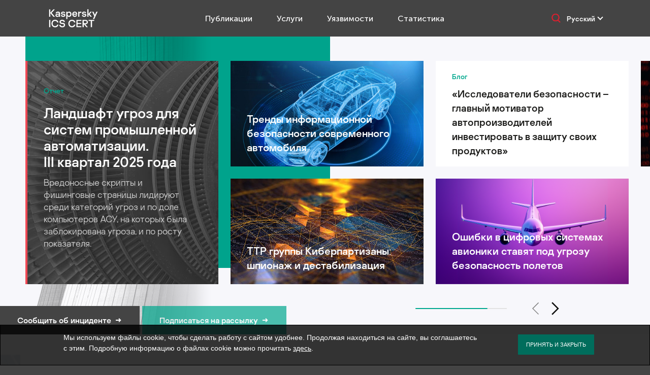

--- FILE ---
content_type: text/html; charset=UTF-8
request_url: https://ics-cert.kaspersky.ru/publications_tags/802-11/
body_size: 24350
content:
<!DOCTYPE html>
<html dir="ltr" lang="ru-RU" prefix="og: https://ogp.me/ns#">

<head>
    <meta charset="UTF-8">
    <meta http-equiv="X-UA-Compatible" content="IE=edge">
    <meta name="viewport" content="width=device-width, initial-scale=1.0">
    <link rel="apple-touch-icon" sizes="180x180" href="https://ics-cert.kaspersky.ru/wp-content/themes/new_ics_cert/apple-touch-icon.png">
    <link rel="icon" type="image/png" sizes="32x32" href="https://ics-cert.kaspersky.ru/wp-content/themes/new_ics_cert/favicon-32x32.png">
    <link rel="icon" type="image/png" sizes="16x16" href="https://ics-cert.kaspersky.ru/wp-content/themes/new_ics_cert/favicon-16x16.png">
        <link rel="alternate" type="application/rss+xml" title="Kaspersky ICS CERT" href="https://ics-cert.kaspersky.ru/feed/">
    <link rel="alternate" type="application/rss+xml" title="Kaspersky ICS CERT - Уязвимости" href="https://ics-cert.kaspersky.ru/feed-advisories/">
    <!-- Google Tag Manager -->
<script>(function(w,d,s,l,i){w[l]=w[l]||[];w[l].push({'gtm.start':
new Date().getTime(),event:'gtm.js'});var f=d.getElementsByTagName(s)[0],
j=d.createElement(s),dl=l!='dataLayer'?'&l='+l:'';j.async=true;j.src=
'https://www.googletagmanager.com/gtm.js?id='+i+dl;f.parentNode.insertBefore(j,f);
})(window,document,'script','dataLayer','GTM-WNCHJLS4');</script>
<!-- End Google Tag Manager -->
    <!-- Google Tag Manager -->
<script>(function(w,d,s,l,i){w[l]=w[l]||[];w[l].push({'gtm.start':
new Date().getTime(),event:'gtm.js'});var f=d.getElementsByTagName(s)[0],
j=d.createElement(s),dl=l!='dataLayer'?'&l='+l:'';j.async=true;j.src=
'https://www.googletagmanager.com/gtm.js?id='+i+dl;f.parentNode.insertBefore(j,f);
})(window,document,'script','dataLayer','GTM-WZ7LJ3');</script>
<!-- End Google Tag Manager -->  
        <!-- <script src="https://www.google.com/recaptcha/api.js" async defer></script> -->
    <script src="https://www.google.com/recaptcha/api.js?onload=onloadCallback&render=explicit" async defer></script>
    <script type="text/javascript">
        var grecaptchaInformSubscriptionID;
        var grecaptchaIncidentID;
        var onloadCallback = function() {
            grecaptchaInformSubscriptionID = grecaptcha.render('grecaptcha_inform_subscription', {
                'sitekey': '6Lc4EwkUAAAAAMHZJ47EcbYQ2SNuyT-nYvVtRfqq'
            });
            grecaptchaIncidentID = grecaptcha.render('grecaptcha_incident', {
                'sitekey': '6Lc4EwkUAAAAAMHZJ47EcbYQ2SNuyT-nYvVtRfqq'
            });
        };
    </script>
            <meta name="yandex-verification" content="5d8a929cb8f9074a" />
    
    
		<!-- All in One SEO 4.9.3 - aioseo.com -->
	<meta name="robots" content="max-image-preview:large" />
	<link rel="canonical" href="https://ics-cert.kaspersky.ru/publications_tags/802-11/" />
	<meta name="generator" content="All in One SEO (AIOSEO) 4.9.3" />
		<script type="application/ld+json" class="aioseo-schema">
			{"@context":"https:\/\/schema.org","@graph":[{"@type":"BreadcrumbList","@id":"https:\/\/ics-cert.kaspersky.ru\/publications_tags\/802-11\/#breadcrumblist","itemListElement":[{"@type":"ListItem","@id":"https:\/\/ics-cert.kaspersky.ru#listItem","position":1,"name":"\u0413\u043b\u0430\u0432\u043d\u0430\u044f","item":"https:\/\/ics-cert.kaspersky.ru","nextItem":{"@type":"ListItem","@id":"https:\/\/ics-cert.kaspersky.ru\/publications_tags\/tehnologii\/#listItem","name":"\u0422\u0435\u0445\u043d\u043e\u043b\u043e\u0433\u0438\u0438"}},{"@type":"ListItem","@id":"https:\/\/ics-cert.kaspersky.ru\/publications_tags\/tehnologii\/#listItem","position":2,"name":"\u0422\u0435\u0445\u043d\u043e\u043b\u043e\u0433\u0438\u0438","item":"https:\/\/ics-cert.kaspersky.ru\/publications_tags\/tehnologii\/","nextItem":{"@type":"ListItem","@id":"https:\/\/ics-cert.kaspersky.ru\/publications_tags\/802-11\/#listItem","name":"802.11"},"previousItem":{"@type":"ListItem","@id":"https:\/\/ics-cert.kaspersky.ru#listItem","name":"\u0413\u043b\u0430\u0432\u043d\u0430\u044f"}},{"@type":"ListItem","@id":"https:\/\/ics-cert.kaspersky.ru\/publications_tags\/802-11\/#listItem","position":3,"name":"802.11","previousItem":{"@type":"ListItem","@id":"https:\/\/ics-cert.kaspersky.ru\/publications_tags\/tehnologii\/#listItem","name":"\u0422\u0435\u0445\u043d\u043e\u043b\u043e\u0433\u0438\u0438"}}]},{"@type":"CollectionPage","@id":"https:\/\/ics-cert.kaspersky.ru\/publications_tags\/802-11\/#collectionpage","url":"https:\/\/ics-cert.kaspersky.ru\/publications_tags\/802-11\/","name":"802.11 | Kaspersky ICS CERT","inLanguage":"ru-RU","isPartOf":{"@id":"https:\/\/ics-cert.kaspersky.ru\/#website"},"breadcrumb":{"@id":"https:\/\/ics-cert.kaspersky.ru\/publications_tags\/802-11\/#breadcrumblist"}},{"@type":"Organization","@id":"https:\/\/ics-cert.kaspersky.ru\/#organization","name":"Kaspersky ICS CERT Ru NEW","description":"\u0426\u0435\u043d\u0442\u0440 \u0440\u0435\u0430\u0433\u0438\u0440\u043e\u0432\u0430\u043d\u0438\u044f \u043d\u0430 \u0438\u043d\u0446\u0438\u0434\u0435\u043d\u0442\u044b \u0438\u043d\u0444\u043e\u0440\u043c\u0430\u0446\u0438\u043e\u043d\u043d\u043e\u0439 \u0431\u0435\u0437\u043e\u043f\u0430\u0441\u043d\u043e\u0441\u0442\u0438 \u043f\u0440\u043e\u043c\u044b\u0448\u043b\u0435\u043d\u043d\u044b\u0445 \u0438\u043d\u0444\u0440\u0430\u0441\u0442\u0440\u0443\u043a\u0442\u0443\u0440 \u00ab\u041b\u0430\u0431\u043e\u0440\u0430\u0442\u043e\u0440\u0438\u0438 \u041a\u0430\u0441\u043f\u0435\u0440\u0441\u043a\u043e\u0433\u043e\u00bb","url":"https:\/\/ics-cert.kaspersky.ru\/","telephone":"+74957978700","logo":{"@type":"ImageObject","url":"https:\/\/ics-cert.kaspersky.ru\/wp-content\/uploads\/sites\/28\/2021\/10\/kaspersky-ics-cert-logo-2021-1200x1200-1.png","@id":"https:\/\/ics-cert.kaspersky.ru\/publications_tags\/802-11\/#organizationLogo","width":1200,"height":1200},"image":{"@id":"https:\/\/ics-cert.kaspersky.ru\/publications_tags\/802-11\/#organizationLogo"}},{"@type":"WebSite","@id":"https:\/\/ics-cert.kaspersky.ru\/#website","url":"https:\/\/ics-cert.kaspersky.ru\/","name":"Kaspersky ICS CERT","description":"\u0426\u0435\u043d\u0442\u0440 \u0440\u0435\u0430\u0433\u0438\u0440\u043e\u0432\u0430\u043d\u0438\u044f \u043d\u0430 \u0438\u043d\u0446\u0438\u0434\u0435\u043d\u0442\u044b \u0438\u043d\u0444\u043e\u0440\u043c\u0430\u0446\u0438\u043e\u043d\u043d\u043e\u0439 \u0431\u0435\u0437\u043e\u043f\u0430\u0441\u043d\u043e\u0441\u0442\u0438 \u043f\u0440\u043e\u043c\u044b\u0448\u043b\u0435\u043d\u043d\u044b\u0445 \u0438\u043d\u0444\u0440\u0430\u0441\u0442\u0440\u0443\u043a\u0442\u0443\u0440 \u00ab\u041b\u0430\u0431\u043e\u0440\u0430\u0442\u043e\u0440\u0438\u0438 \u041a\u0430\u0441\u043f\u0435\u0440\u0441\u043a\u043e\u0433\u043e\u00bb","inLanguage":"ru-RU","publisher":{"@id":"https:\/\/ics-cert.kaspersky.ru\/#organization"}}]}
		</script>
		<!-- All in One SEO -->

<link rel='dns-prefetch' href='//go.kaspersky.com' />
<link rel="alternate" type="application/rss+xml" title="Kaspersky ICS CERT &raquo; Лента элемента 802.11 таксономии Тег" href="https://ics-cert.kaspersky.ru/publications_tags/802-11/feed/" />
<style id='wp-img-auto-sizes-contain-inline-css' type='text/css'>
img:is([sizes=auto i],[sizes^="auto," i]){contain-intrinsic-size:3000px 1500px}
/*# sourceURL=wp-img-auto-sizes-contain-inline-css */
</style>
<style id='wp-emoji-styles-inline-css' type='text/css'>

	img.wp-smiley, img.emoji {
		display: inline !important;
		border: none !important;
		box-shadow: none !important;
		height: 1em !important;
		width: 1em !important;
		margin: 0 0.07em !important;
		vertical-align: -0.1em !important;
		background: none !important;
		padding: 0 !important;
	}
/*# sourceURL=wp-emoji-styles-inline-css */
</style>
<style id='wp-block-library-inline-css' type='text/css'>
:root{--wp-block-synced-color:#7a00df;--wp-block-synced-color--rgb:122,0,223;--wp-bound-block-color:var(--wp-block-synced-color);--wp-editor-canvas-background:#ddd;--wp-admin-theme-color:#007cba;--wp-admin-theme-color--rgb:0,124,186;--wp-admin-theme-color-darker-10:#006ba1;--wp-admin-theme-color-darker-10--rgb:0,107,160.5;--wp-admin-theme-color-darker-20:#005a87;--wp-admin-theme-color-darker-20--rgb:0,90,135;--wp-admin-border-width-focus:2px}@media (min-resolution:192dpi){:root{--wp-admin-border-width-focus:1.5px}}.wp-element-button{cursor:pointer}:root .has-very-light-gray-background-color{background-color:#eee}:root .has-very-dark-gray-background-color{background-color:#313131}:root .has-very-light-gray-color{color:#eee}:root .has-very-dark-gray-color{color:#313131}:root .has-vivid-green-cyan-to-vivid-cyan-blue-gradient-background{background:linear-gradient(135deg,#00d084,#0693e3)}:root .has-purple-crush-gradient-background{background:linear-gradient(135deg,#34e2e4,#4721fb 50%,#ab1dfe)}:root .has-hazy-dawn-gradient-background{background:linear-gradient(135deg,#faaca8,#dad0ec)}:root .has-subdued-olive-gradient-background{background:linear-gradient(135deg,#fafae1,#67a671)}:root .has-atomic-cream-gradient-background{background:linear-gradient(135deg,#fdd79a,#004a59)}:root .has-nightshade-gradient-background{background:linear-gradient(135deg,#330968,#31cdcf)}:root .has-midnight-gradient-background{background:linear-gradient(135deg,#020381,#2874fc)}:root{--wp--preset--font-size--normal:16px;--wp--preset--font-size--huge:42px}.has-regular-font-size{font-size:1em}.has-larger-font-size{font-size:2.625em}.has-normal-font-size{font-size:var(--wp--preset--font-size--normal)}.has-huge-font-size{font-size:var(--wp--preset--font-size--huge)}.has-text-align-center{text-align:center}.has-text-align-left{text-align:left}.has-text-align-right{text-align:right}.has-fit-text{white-space:nowrap!important}#end-resizable-editor-section{display:none}.aligncenter{clear:both}.items-justified-left{justify-content:flex-start}.items-justified-center{justify-content:center}.items-justified-right{justify-content:flex-end}.items-justified-space-between{justify-content:space-between}.screen-reader-text{border:0;clip-path:inset(50%);height:1px;margin:-1px;overflow:hidden;padding:0;position:absolute;width:1px;word-wrap:normal!important}.screen-reader-text:focus{background-color:#ddd;clip-path:none;color:#444;display:block;font-size:1em;height:auto;left:5px;line-height:normal;padding:15px 23px 14px;text-decoration:none;top:5px;width:auto;z-index:100000}html :where(.has-border-color){border-style:solid}html :where([style*=border-top-color]){border-top-style:solid}html :where([style*=border-right-color]){border-right-style:solid}html :where([style*=border-bottom-color]){border-bottom-style:solid}html :where([style*=border-left-color]){border-left-style:solid}html :where([style*=border-width]){border-style:solid}html :where([style*=border-top-width]){border-top-style:solid}html :where([style*=border-right-width]){border-right-style:solid}html :where([style*=border-bottom-width]){border-bottom-style:solid}html :where([style*=border-left-width]){border-left-style:solid}html :where(img[class*=wp-image-]){height:auto;max-width:100%}:where(figure){margin:0 0 1em}html :where(.is-position-sticky){--wp-admin--admin-bar--position-offset:var(--wp-admin--admin-bar--height,0px)}@media screen and (max-width:600px){html :where(.is-position-sticky){--wp-admin--admin-bar--position-offset:0px}}

/*# sourceURL=wp-block-library-inline-css */
</style><style id='global-styles-inline-css' type='text/css'>
:root{--wp--preset--aspect-ratio--square: 1;--wp--preset--aspect-ratio--4-3: 4/3;--wp--preset--aspect-ratio--3-4: 3/4;--wp--preset--aspect-ratio--3-2: 3/2;--wp--preset--aspect-ratio--2-3: 2/3;--wp--preset--aspect-ratio--16-9: 16/9;--wp--preset--aspect-ratio--9-16: 9/16;--wp--preset--color--black: #000000;--wp--preset--color--cyan-bluish-gray: #abb8c3;--wp--preset--color--white: #ffffff;--wp--preset--color--pale-pink: #f78da7;--wp--preset--color--vivid-red: #cf2e2e;--wp--preset--color--luminous-vivid-orange: #ff6900;--wp--preset--color--luminous-vivid-amber: #fcb900;--wp--preset--color--light-green-cyan: #7bdcb5;--wp--preset--color--vivid-green-cyan: #00d084;--wp--preset--color--pale-cyan-blue: #8ed1fc;--wp--preset--color--vivid-cyan-blue: #0693e3;--wp--preset--color--vivid-purple: #9b51e0;--wp--preset--gradient--vivid-cyan-blue-to-vivid-purple: linear-gradient(135deg,rgb(6,147,227) 0%,rgb(155,81,224) 100%);--wp--preset--gradient--light-green-cyan-to-vivid-green-cyan: linear-gradient(135deg,rgb(122,220,180) 0%,rgb(0,208,130) 100%);--wp--preset--gradient--luminous-vivid-amber-to-luminous-vivid-orange: linear-gradient(135deg,rgb(252,185,0) 0%,rgb(255,105,0) 100%);--wp--preset--gradient--luminous-vivid-orange-to-vivid-red: linear-gradient(135deg,rgb(255,105,0) 0%,rgb(207,46,46) 100%);--wp--preset--gradient--very-light-gray-to-cyan-bluish-gray: linear-gradient(135deg,rgb(238,238,238) 0%,rgb(169,184,195) 100%);--wp--preset--gradient--cool-to-warm-spectrum: linear-gradient(135deg,rgb(74,234,220) 0%,rgb(151,120,209) 20%,rgb(207,42,186) 40%,rgb(238,44,130) 60%,rgb(251,105,98) 80%,rgb(254,248,76) 100%);--wp--preset--gradient--blush-light-purple: linear-gradient(135deg,rgb(255,206,236) 0%,rgb(152,150,240) 100%);--wp--preset--gradient--blush-bordeaux: linear-gradient(135deg,rgb(254,205,165) 0%,rgb(254,45,45) 50%,rgb(107,0,62) 100%);--wp--preset--gradient--luminous-dusk: linear-gradient(135deg,rgb(255,203,112) 0%,rgb(199,81,192) 50%,rgb(65,88,208) 100%);--wp--preset--gradient--pale-ocean: linear-gradient(135deg,rgb(255,245,203) 0%,rgb(182,227,212) 50%,rgb(51,167,181) 100%);--wp--preset--gradient--electric-grass: linear-gradient(135deg,rgb(202,248,128) 0%,rgb(113,206,126) 100%);--wp--preset--gradient--midnight: linear-gradient(135deg,rgb(2,3,129) 0%,rgb(40,116,252) 100%);--wp--preset--font-size--small: 13px;--wp--preset--font-size--medium: 20px;--wp--preset--font-size--large: 36px;--wp--preset--font-size--x-large: 42px;--wp--preset--spacing--20: 0.44rem;--wp--preset--spacing--30: 0.67rem;--wp--preset--spacing--40: 1rem;--wp--preset--spacing--50: 1.5rem;--wp--preset--spacing--60: 2.25rem;--wp--preset--spacing--70: 3.38rem;--wp--preset--spacing--80: 5.06rem;--wp--preset--shadow--natural: 6px 6px 9px rgba(0, 0, 0, 0.2);--wp--preset--shadow--deep: 12px 12px 50px rgba(0, 0, 0, 0.4);--wp--preset--shadow--sharp: 6px 6px 0px rgba(0, 0, 0, 0.2);--wp--preset--shadow--outlined: 6px 6px 0px -3px rgb(255, 255, 255), 6px 6px rgb(0, 0, 0);--wp--preset--shadow--crisp: 6px 6px 0px rgb(0, 0, 0);}:where(.is-layout-flex){gap: 0.5em;}:where(.is-layout-grid){gap: 0.5em;}body .is-layout-flex{display: flex;}.is-layout-flex{flex-wrap: wrap;align-items: center;}.is-layout-flex > :is(*, div){margin: 0;}body .is-layout-grid{display: grid;}.is-layout-grid > :is(*, div){margin: 0;}:where(.wp-block-columns.is-layout-flex){gap: 2em;}:where(.wp-block-columns.is-layout-grid){gap: 2em;}:where(.wp-block-post-template.is-layout-flex){gap: 1.25em;}:where(.wp-block-post-template.is-layout-grid){gap: 1.25em;}.has-black-color{color: var(--wp--preset--color--black) !important;}.has-cyan-bluish-gray-color{color: var(--wp--preset--color--cyan-bluish-gray) !important;}.has-white-color{color: var(--wp--preset--color--white) !important;}.has-pale-pink-color{color: var(--wp--preset--color--pale-pink) !important;}.has-vivid-red-color{color: var(--wp--preset--color--vivid-red) !important;}.has-luminous-vivid-orange-color{color: var(--wp--preset--color--luminous-vivid-orange) !important;}.has-luminous-vivid-amber-color{color: var(--wp--preset--color--luminous-vivid-amber) !important;}.has-light-green-cyan-color{color: var(--wp--preset--color--light-green-cyan) !important;}.has-vivid-green-cyan-color{color: var(--wp--preset--color--vivid-green-cyan) !important;}.has-pale-cyan-blue-color{color: var(--wp--preset--color--pale-cyan-blue) !important;}.has-vivid-cyan-blue-color{color: var(--wp--preset--color--vivid-cyan-blue) !important;}.has-vivid-purple-color{color: var(--wp--preset--color--vivid-purple) !important;}.has-black-background-color{background-color: var(--wp--preset--color--black) !important;}.has-cyan-bluish-gray-background-color{background-color: var(--wp--preset--color--cyan-bluish-gray) !important;}.has-white-background-color{background-color: var(--wp--preset--color--white) !important;}.has-pale-pink-background-color{background-color: var(--wp--preset--color--pale-pink) !important;}.has-vivid-red-background-color{background-color: var(--wp--preset--color--vivid-red) !important;}.has-luminous-vivid-orange-background-color{background-color: var(--wp--preset--color--luminous-vivid-orange) !important;}.has-luminous-vivid-amber-background-color{background-color: var(--wp--preset--color--luminous-vivid-amber) !important;}.has-light-green-cyan-background-color{background-color: var(--wp--preset--color--light-green-cyan) !important;}.has-vivid-green-cyan-background-color{background-color: var(--wp--preset--color--vivid-green-cyan) !important;}.has-pale-cyan-blue-background-color{background-color: var(--wp--preset--color--pale-cyan-blue) !important;}.has-vivid-cyan-blue-background-color{background-color: var(--wp--preset--color--vivid-cyan-blue) !important;}.has-vivid-purple-background-color{background-color: var(--wp--preset--color--vivid-purple) !important;}.has-black-border-color{border-color: var(--wp--preset--color--black) !important;}.has-cyan-bluish-gray-border-color{border-color: var(--wp--preset--color--cyan-bluish-gray) !important;}.has-white-border-color{border-color: var(--wp--preset--color--white) !important;}.has-pale-pink-border-color{border-color: var(--wp--preset--color--pale-pink) !important;}.has-vivid-red-border-color{border-color: var(--wp--preset--color--vivid-red) !important;}.has-luminous-vivid-orange-border-color{border-color: var(--wp--preset--color--luminous-vivid-orange) !important;}.has-luminous-vivid-amber-border-color{border-color: var(--wp--preset--color--luminous-vivid-amber) !important;}.has-light-green-cyan-border-color{border-color: var(--wp--preset--color--light-green-cyan) !important;}.has-vivid-green-cyan-border-color{border-color: var(--wp--preset--color--vivid-green-cyan) !important;}.has-pale-cyan-blue-border-color{border-color: var(--wp--preset--color--pale-cyan-blue) !important;}.has-vivid-cyan-blue-border-color{border-color: var(--wp--preset--color--vivid-cyan-blue) !important;}.has-vivid-purple-border-color{border-color: var(--wp--preset--color--vivid-purple) !important;}.has-vivid-cyan-blue-to-vivid-purple-gradient-background{background: var(--wp--preset--gradient--vivid-cyan-blue-to-vivid-purple) !important;}.has-light-green-cyan-to-vivid-green-cyan-gradient-background{background: var(--wp--preset--gradient--light-green-cyan-to-vivid-green-cyan) !important;}.has-luminous-vivid-amber-to-luminous-vivid-orange-gradient-background{background: var(--wp--preset--gradient--luminous-vivid-amber-to-luminous-vivid-orange) !important;}.has-luminous-vivid-orange-to-vivid-red-gradient-background{background: var(--wp--preset--gradient--luminous-vivid-orange-to-vivid-red) !important;}.has-very-light-gray-to-cyan-bluish-gray-gradient-background{background: var(--wp--preset--gradient--very-light-gray-to-cyan-bluish-gray) !important;}.has-cool-to-warm-spectrum-gradient-background{background: var(--wp--preset--gradient--cool-to-warm-spectrum) !important;}.has-blush-light-purple-gradient-background{background: var(--wp--preset--gradient--blush-light-purple) !important;}.has-blush-bordeaux-gradient-background{background: var(--wp--preset--gradient--blush-bordeaux) !important;}.has-luminous-dusk-gradient-background{background: var(--wp--preset--gradient--luminous-dusk) !important;}.has-pale-ocean-gradient-background{background: var(--wp--preset--gradient--pale-ocean) !important;}.has-electric-grass-gradient-background{background: var(--wp--preset--gradient--electric-grass) !important;}.has-midnight-gradient-background{background: var(--wp--preset--gradient--midnight) !important;}.has-small-font-size{font-size: var(--wp--preset--font-size--small) !important;}.has-medium-font-size{font-size: var(--wp--preset--font-size--medium) !important;}.has-large-font-size{font-size: var(--wp--preset--font-size--large) !important;}.has-x-large-font-size{font-size: var(--wp--preset--font-size--x-large) !important;}
/*# sourceURL=global-styles-inline-css */
</style>

<style id='classic-theme-styles-inline-css' type='text/css'>
/*! This file is auto-generated */
.wp-block-button__link{color:#fff;background-color:#32373c;border-radius:9999px;box-shadow:none;text-decoration:none;padding:calc(.667em + 2px) calc(1.333em + 2px);font-size:1.125em}.wp-block-file__button{background:#32373c;color:#fff;text-decoration:none}
/*# sourceURL=/wp-includes/css/classic-themes.min.css */
</style>
<link rel='stylesheet' id='swiper.min-css' href='https://ics-cert.kaspersky.ru/wp-content/themes/new_ics_cert/assests/css/cdn/swiper.min.css?ver=6.9' type='text/css' media='all' />
<link rel='stylesheet' id='select2.min-css' href='https://ics-cert.kaspersky.ru/wp-content/themes/new_ics_cert/assests/css/cdn/select2.min.css?ver=6.9' type='text/css' media='all' />
<link rel='stylesheet' id='selectize.default.min-css' href='https://ics-cert.kaspersky.ru/wp-content/themes/new_ics_cert/assests/css/cdn/selectize.default.min.css?ver=6.9' type='text/css' media='all' />
<link rel='stylesheet' id='tooltipster.min-css' href='https://ics-cert.kaspersky.ru/wp-content/themes/new_ics_cert/assests/css/cdn/tooltipster.min.css?ver=6.9' type='text/css' media='all' />
<link rel='stylesheet' id='tooltipster-light.min-css' href='https://ics-cert.kaspersky.ru/wp-content/themes/new_ics_cert/assests/css/cdn/tooltipster-light.min.css?ver=6.9' type='text/css' media='all' />
<link rel='stylesheet' id='magnific-popup.min-css' href='https://ics-cert.kaspersky.ru/wp-content/themes/new_ics_cert/assests/css/cdn/magnific-popup.min.css?ver=6.9' type='text/css' media='all' />
<link rel='stylesheet' id='main-css' href='https://ics-cert.kaspersky.ru/wp-content/themes/new_ics_cert/assests/css/style.css?ver=6.9' type='text/css' media='all' />
<link rel='stylesheet' id='sidebar-css' href='https://ics-cert.kaspersky.ru/wp-content/themes/new_ics_cert/assests/css/sidebar.css?ver=041' type='text/css' media='all' />
<link rel='stylesheet' id='service-css' href='https://ics-cert.kaspersky.ru/wp-content/themes/new_ics_cert/assests/css/service.css?ver=041' type='text/css' media='all' />
<link rel='stylesheet' id='service-mobile-css' href='https://ics-cert.kaspersky.ru/wp-content/themes/new_ics_cert/assests/css/service-mobile.css?ver=041' type='text/css' media='all' />
<link rel='stylesheet' id='post-css' href='https://ics-cert.kaspersky.ru/wp-content/themes/new_ics_cert/assests/css/post.css?ver=041' type='text/css' media='all' />
<link rel='stylesheet' id='simplebar-css' href='https://ics-cert.kaspersky.ru/wp-content/themes/new_ics_cert/assests/css/libs/simplebar.css?ver=6.9' type='text/css' media='all' />
<link rel='stylesheet' id='faq-style-css' href='https://ics-cert.kaspersky.ru/wp-content/themes/new_ics_cert/assests/css/faq.css?ver=6.9' type='text/css' media='all' />
<link rel='stylesheet' id='fix-css' href='https://ics-cert.kaspersky.ru/wp-content/themes/new_ics_cert/assests/css/fix.css?ver=6.9' type='text/css' media='all' />
<link rel='stylesheet' id='slick-css-css' href='https://ics-cert.kaspersky.ru/wp-content/themes/new_ics_cert/assests/slick/slick.css?ver=6.9' type='text/css' media='all' />
<link rel='stylesheet' id='enlighterjs-css' href='https://ics-cert.kaspersky.ru/wp-content/plugins/enlighter/cache/X28_enlighterjs.min.css?ver=7htdTIvwXjem8s6' type='text/css' media='all' />
<script type="text/javascript" id="notification_strings-js-extra">
/* <![CDATA[ */
var gdprDynamicStrings = {"notification_text":"\u041c\u044b \u0438\u0441\u043f\u043e\u043b\u044c\u0437\u0443\u0435\u043c \u0444\u0430\u0439\u043b\u044b cookie, \u0447\u0442\u043e\u0431\u044b \u0441\u0434\u0435\u043b\u0430\u0442\u044c \u0440\u0430\u0431\u043e\u0442\u0443 \u0441 \u0441\u0430\u0439\u0442\u043e\u043c \u0443\u0434\u043e\u0431\u043d\u0435\u0435. \u041f\u0440\u043e\u0434\u043e\u043b\u0436\u0430\u044f \u043d\u0430\u0445\u043e\u0434\u0438\u0442\u044c\u0441\u044f \u043d\u0430 \u0441\u0430\u0439\u0442\u0435, \u0432\u044b \u0441\u043e\u0433\u043b\u0430\u0448\u0430\u0435\u0442\u0435\u0441\u044c \u0441 \u044d\u0442\u0438\u043c. \u041f\u043e\u0434\u0440\u043e\u0431\u043d\u0443\u044e \u0438\u043d\u0444\u043e\u0440\u043c\u0430\u0446\u0438\u044e \u043e \u0444\u0430\u0439\u043b\u0430\u0445 cookie \u043c\u043e\u0436\u043d\u043e \u043f\u0440\u043e\u0447\u0438\u0442\u0430\u0442\u044c \u003Ca href=\"https://www.kaspersky.ru/third-party-tracking\" target=\"_blank\"\u003E\u0437\u0434\u0435\u0441\u044c\u003C/a\u003E.","button_text":"\u041f\u0440\u0438\u043d\u044f\u0442\u044c \u0438 \u0437\u0430\u043a\u0440\u044b\u0442\u044c"};
//# sourceURL=notification_strings-js-extra
/* ]]> */
</script>
<script type="text/javascript" src="https://ics-cert.kaspersky.ru/wp-content/plugins/kaspersky-cookies-notification/scripts/alert_text.js?ver=1731625325" id="notification_strings-js"></script>
<script type="text/javascript" src="https://ics-cert.kaspersky.ru/wp-content/plugins/kaspersky-cookies-notification/scripts/alert.js?ver=1742537611" id="kasp-cookie-alert-js"></script>
<script type="text/javascript" src="https://ics-cert.kaspersky.ru/wp-content/themes/new_ics_cert/assests/slick/slick.min.js?ver=6.9" id="slick-min-js-js"></script>
<link rel="https://api.w.org/" href="https://ics-cert.kaspersky.ru/wp-json/" /><link rel="alternate" title="JSON" type="application/json" href="https://ics-cert.kaspersky.ru/wp-json/wp/v2/publications_tags/202" /><link rel="EditURI" type="application/rsd+xml" title="RSD" href="https://ics-cert.kaspersky.ru/xmlrpc.php?rsd" />
<meta name="generator" content="WordPress 6.9" />


</head>

<body>
    <!-- Google Tag Manager (noscript) -->
<noscript><iframe src="https://www.googletagmanager.com/ns.html?id=GTM-WNCHJLS4"
height="0" width="0" style="display:none;visibility:hidden"></iframe></noscript>
<!-- End Google Tag Manager (noscript) -->
    <!-- Google Tag Manager (noscript) -->
<noscript><iframe src="https://www.googletagmanager.com/ns.html?id=GTM-WZ7LJ3"
height="0" width="0" style="display:none;visibility:hidden"></iframe></noscript>
<!-- End Google Tag Manager (noscript) -->
    <!-- Page -->
    <div class="page" id="root">
        <header class="header">
            <div class="header__container container">
                <a href="https://ics-cert.kaspersky.ru" class="logo-link">
                    <img class="logo" src="https://ics-cert.kaspersky.ru/wp-content/themes/new_ics_cert/assests/img/logo-ics.svg" />
                    <!--<img class="logo-link_top" src="https://ics-cert.kaspersky.ru/wp-content/themes/new_ics_cert/assests/img/logo-top.svg" />
                    <img class="logo-link_bottom" src="https://ics-cert.kaspersky.ru/wp-content/themes/new_ics_cert/assests/img/logo-bottom.svg" />-->
                </a>
                <nav class="header__nav"><ul id="menu-header-menu" class="header__nav-menu"><li id="menu-item-3969" class="menu-item menu-item-type-post_type_archive menu-item-object-publications menu-item-3969 header__nav-menu-item"><a href="https://ics-cert.kaspersky.ru/publications/" class="header__nav-menu-lnk">Публикации</a></li>
<li id="menu-item-3973" class="menu-item menu-item-type-post_type_archive menu-item-object-services menu-item-3973 header__nav-menu-item"><a href="https://ics-cert.kaspersky.ru/services/" class="header__nav-menu-lnk">Услуги</a></li>
<li id="menu-item-10046" class="menu-item menu-item-type-post_type menu-item-object-page menu-item-10046 header__nav-menu-item"><a href="https://ics-cert.kaspersky.ru/advisories/" class="header__nav-menu-lnk">Уязвимости</a></li>
<li id="menu-item-3976" class="menu-item menu-item-type-post_type menu-item-object-page menu-item-3976 header__nav-menu-item"><a href="https://ics-cert.kaspersky.ru/statistics/" class="header__nav-menu-lnk">Статистика</a></li>
</ul></nav>                <div class="header__settings">
                    <div class="header__search modal-link" data-modal="search">
                        <form class="header__search-form">
                            <input type="text" class="header__input" />
                        </form>
                    </div>
                    <div class="default-select header__language">
                        <select class="change-language">
                            <option value="0">Русский</option>
                            <option value="1">English</option>
                            <option value="2">Русский</option>
                        </select>
                    </div>
                </div>
                <div class="hamburger">
                    <div class="hamburger__line"></div>
                    <div class="hamburger__line"></div>
                    <div class="hamburger__line"></div>
                </div>
            </div>
            <div class="header-mobile">
                <div class="container">
                    <div class="header-mobile__header">
                        <a href="https://ics-cert.kaspersky.ru" class="logo-link">
                            <img class="logo" src="https://ics-cert.kaspersky.ru/wp-content/themes/new_ics_cert/assests/img/logo-ics.svg" />
                            <!-- <img class="logo-link_top" src="https://ics-cert.kaspersky.ru/wp-content/themes/new_ics_cert/assests/img/logo-top.svg" />
                            <img class="logo-link_bottom" src="https://ics-cert.kaspersky.ru/wp-content/themes/new_ics_cert/assests/img/logo-bottom.svg" />-->
                        </a>
                        <div class="header__search modal-link" data-modal="search">
                            <form class="header__search-form">
                                <input type="text" class="header__input" />
                            </form>
                        </div>
                        <div class="hamburger header-mobile__close">
                            <div class="hamburger__line"></div>
                            <div class="hamburger__line"></div>
                            <div class="hamburger__line"></div>
                        </div>
                    </div>
                    <div class="header-mobile-container">
                        <nav class="header-mobile__nav"><ul id="menu-header-menu-1" class="header-mobile__nav-menu"><li class="menu-item menu-item-type-post_type_archive menu-item-object-publications menu-item-3969 header-mobile__nav-menu-item"><a href="https://ics-cert.kaspersky.ru/publications/" class="header-mobile__nav-menu-lnk">Публикации</a></li>
<li class="menu-item menu-item-type-post_type_archive menu-item-object-services menu-item-3973 header-mobile__nav-menu-item"><a href="https://ics-cert.kaspersky.ru/services/" class="header-mobile__nav-menu-lnk">Услуги</a></li>
<li class="menu-item menu-item-type-post_type menu-item-object-page menu-item-10046 header-mobile__nav-menu-item"><a href="https://ics-cert.kaspersky.ru/advisories/" class="header-mobile__nav-menu-lnk">Уязвимости</a></li>
<li class="menu-item menu-item-type-post_type menu-item-object-page menu-item-3976 header-mobile__nav-menu-item"><a href="https://ics-cert.kaspersky.ru/statistics/" class="header-mobile__nav-menu-lnk">Статистика</a></li>
</ul></nav>                        <div class="default-select default-select_mobile header__language header-mobile__language">
                            <select class="change-language">
                                <option value="0">Русский</option>
                                <option value="1">English</option>
                                <option value="2">Русский</option>
                            </select>
                        </div>
                    </div>
                </div>
            </div>
        </header>

        <div class="modal modal_search" data-modal="search">
            <div class="modal__content modal__content_overflow-none modal__content_search">
                <div id="search" class="modal__inner"></div>
                <button class="modal__close">
                    <svg width="32" height="32" viewBox="0 0 32 32" fill="none" xmlns="http://www.w3.org/2000/svg">
                        <path fill-rule="evenodd" clip-rule="evenodd" d="M9.44966 7L8 8.37786L14.9353 15.6745L8.00004 22.9711L9.4497 24.349L16.3149 17.126L23.1801 24.349L24.6298 22.9711L17.6946 15.6745L24.6298 8.37786L23.1802 7L16.3149 14.223L9.44966 7Z" fill="#FF3748" />
                    </svg>
                </button>
            </div>
        </div><main class="home">
    <!-- articles -->
    <section class="articles">
        <div class="hide-slider">
            <div class="articles__wraper">
                <div class="articles-slider swiper-container-initialized swiper-container-horizontal"
                    style="cursor: grab; pointer-events: all; visibility: visible;">
                    <div class="articles-container swiper-wrapper" style="transform: translate3d(0px, 0px, 0px);">
                        
<style>
    .main-article__body::before {
        background-image: url(https://ics-cert.kaspersky.ru/wp-content/themes/new_ics_cert/assests/images/card_dark/2.jpg);
        position: absolute;
        left: 0;
        right: 0;
        top: 0;
        bottom: 0;
        width: auto;
        height: auto;
        background-position: left;
        background-size: cover;
    }

    .main-article__body .main-article__title,
    .main-article__body .main-article__date,
    .main-article__body .main-article__type,
    .main-article__body .main-article__description {
        z-index: 1;
    }
</style>
<div class="main-article swiper-slide swiper-slide-active" style="margin-right: 24px;">
            <a href="https://ics-cert.kaspersky.ru/publications/reports/2025/12/11/threat-landscape-for-industrial-automation-systems-q3-2025/" >
                <div class="main-article__body">
            <p class="main-article__type">
                Отчет            </p>
            <p class="main-article__date">
                            </p>
            <p class="main-article__title">
                Ландшафт угроз для систем промышленной автоматизации. III квартал 2025 года            </p>
            <p class="main-article__description">
                Вредоносные скрипты и фишинговые страницы лидируют среди категорий угроз и по доле компьютеров АСУ, на которых была заблокирована угроза, и по росту показателя.            </p>
        </div>
                </a>
    </div><div class="article swiper-slide" style="margin-right: 24px;">
    	<a href="https://ics-cert.kaspersky.ru/publications/reports/2025/07/31/trendy-informaczionnoj-bezopasnosti-sovremennogo-avtomobilya/">
            <div class="article__body article__body_short article__body_cover">
            <div class="article__fullsizeImg">
                <img src="https://ics-cert.kaspersky.ru/wp-content/uploads/sites/28/2022/08/automotive-cybersecurity-trends-1024x5991-1.jpg">
                <p class="article__fullsizeTitle">
                    Тренды информационной безопасности современного автомобиля                </p>
            </div>
        </div>
        </a>
    
                                        				<a href="https://ics-cert.kaspersky.ru/publications/reports/2025/06/05/ttps-of-cyber-partisans-activity-aimed-at-espionage-and-disruption/">
                            <div class="article__body article__body_short article__body_cover">
                    <div class="article__fullsizeImg">
                        <img src="https://ics-cert.kaspersky.ru/wp-content/uploads/sites/28/2025/01/main-promo-51.jpg">
                        <p class="article__fullsizeTitle">
                            TTP группы Киберпартизаны: шпионаж и дестабилизация                        </p>
                    </div>
                </div>
                            </a>
                                            </div><div class="article swiper-slide" style="margin-right: 24px;">
        		<a href="https://ics-cert.kaspersky.ru/publications/blog/2025/10/30/security-researchers-are-the-main-factor-motivating-automakers-to-invest-in-protecting-their-products/">
                <div class="article__body article__body_short">
            <p class="article__type">
                Блог            </p>
            <p class="article__date">
                            </p>
            <p class="article__title">
                «Исследователи безопасности – главный мотиватор автопроизводителей инвестировать в защиту своих продуктов»            </p>
        </div>
                </a>
                                                    				<a href="https://ics-cert.kaspersky.ru/publications/reports/2025/07/03/digital-avionics-systems-errors-endanger-aviation-safety/">
                                <div class="article__body article__body_short article__body_cover">
                    <div class="article__fullsizeImg">
                        <img src="https://ics-cert.kaspersky.ru/wp-content/uploads/sites/28/2023/06/aircraft-1024x5991-1-e17588882301011.png">
                        <p class="article__fullsizeTitle">
                            Ошибки в цифровых системах авионики ставят под угрозу безопасность полетов                        </p>
                    </div>
                </div>
                                </a>
                                                
    </div><div class="article swiper-slide" style="margin-right: 24px;">
    	<a href="https://ics-cert.kaspersky.ru/publications/reports/2025/03/27/operation-salmonslalom/">
            <div class="article__body article__body_short article__body_cover">
            <div class="article__fullsizeImg">
                <img src="https://ics-cert.kaspersky.ru/wp-content/uploads/sites/28/2022/08/main-promo-back-1-21.jpg">
                <p class="article__fullsizeTitle">
                    Операция SalmonSlalom                </p>
            </div>
        </div>
        </a>
    
        </div>                    </div>
                </div>
                <div class="articles-slider__nav" style="display: flex;">
                    <div class="articles-slider__pagination swiper-pagination-clickable swiper-pagination-bullets">
                        <span class="swiper-pagination-bullet swiper-pagination-bullet-active" tabindex="0"
                            role="button" aria-label="Go to slide 1"></span><span class="swiper-pagination-bullet"
                            tabindex="0" role="button"
                            aria-label="Go to slide 2"></span>
                    </div>
                    <div class="articles-slider__swiper-scrollbar">
                        <div class="articles-slider__swiper-scrollbar-drag"
                            style="transform: translate3d(0px, 0px, 0px); width: 142.01px;"></div>
                    </div>
                    <button class="articles-slider__nav-prev articles-slider__nav_arrow-disable" tabindex="0"
                        role="button" aria-label="Previous slide" aria-disabled="true">
                        <svg width="32" height="32" viewBox="0 0 32 32" fill="none"
                            xmlns="http://www.w3.org/2000/svg">
                            <path fill-rule="evenodd" clip-rule="evenodd"
                                d="M20.9393 14.9393L22 16L20.9393 17.0607L10 28L8.93934 26.9393L19.8787 16L8.93934 5.06066L10 4L20.9393 14.9393Z"
                                fill="currentColor"></path>
                            <path class="stroke"
                                d="M22 16L22.3536 15.6464L22.7071 16L22.3536 16.3536L22 16ZM20.9393 14.9393L20.5858 15.2929H20.5858L20.9393 14.9393ZM20.9393 17.0607L20.5858 16.7071H20.5858L20.9393 17.0607ZM10 28L10.3536 28.3536L10 28.7071L9.64645 28.3536L10 28ZM8.93934 26.9393L8.58579 27.2929L8.23223 26.9393L8.58579 26.5858L8.93934 26.9393ZM19.8787 16L20.2322 15.6464L20.5858 16L20.2322 16.3536L19.8787 16ZM8.93934 5.06066L8.58579 5.41421L8.23223 5.06066L8.58579 4.70711L8.93934 5.06066ZM10 4L9.64645 3.64645L10 3.29289L10.3536 3.64645L10 4ZM21.6464 16.3536L20.5858 15.2929L21.2929 14.5858L22.3536 15.6464L21.6464 16.3536ZM20.5858 16.7071L21.6464 15.6464L22.3536 16.3536L21.2929 17.4142L20.5858 16.7071ZM21.2929 17.4142L10.3536 28.3536L9.64645 27.6464L20.5858 16.7071L21.2929 17.4142ZM9.64645 28.3536L8.58579 27.2929L9.29289 26.5858L10.3536 27.6464L9.64645 28.3536ZM8.58579 26.5858L19.5251 15.6464L20.2322 16.3536L9.29289 27.2929L8.58579 26.5858ZM9.29289 4.70711L20.2322 15.6464L19.5251 16.3536L8.58579 5.41421L9.29289 4.70711ZM10.3536 4.35355L9.29289 5.41421L8.58579 4.70711L9.64645 3.64645L10.3536 4.35355ZM20.5858 15.2929L9.64645 4.35355L10.3536 3.64645L21.2929 14.5858L20.5858 15.2929Z"
                                fill="black"></path>
                        </svg>
                    </button>
                    <button class="articles-slider__nav-next" tabindex="0" role="button" aria-label="Next slide"
                        aria-disabled="false">
                        <svg width="32" height="32" viewBox="0 0 32 32" fill="none"
                            xmlns="http://www.w3.org/2000/svg">
                            <path fill-rule="evenodd" clip-rule="evenodd"
                                d="M20.9393 14.9393L22 16L20.9393 17.0607L10 28L8.93934 26.9393L19.8787 16L8.93934 5.06066L10 4L20.9393 14.9393Z"
                                fill="currentColor"></path>
                            <path class="stroke"
                                d="M22 16L22.3536 15.6464L22.7071 16L22.3536 16.3536L22 16ZM20.9393 14.9393L20.5858 15.2929H20.5858L20.9393 14.9393ZM20.9393 17.0607L20.5858 16.7071H20.5858L20.9393 17.0607ZM10 28L10.3536 28.3536L10 28.7071L9.64645 28.3536L10 28ZM8.93934 26.9393L8.58579 27.2929L8.23223 26.9393L8.58579 26.5858L8.93934 26.9393ZM19.8787 16L20.2322 15.6464L20.5858 16L20.2322 16.3536L19.8787 16ZM8.93934 5.06066L8.58579 5.41421L8.23223 5.06066L8.58579 4.70711L8.93934 5.06066ZM10 4L9.64645 3.64645L10 3.29289L10.3536 3.64645L10 4ZM21.6464 16.3536L20.5858 15.2929L21.2929 14.5858L22.3536 15.6464L21.6464 16.3536ZM20.5858 16.7071L21.6464 15.6464L22.3536 16.3536L21.2929 17.4142L20.5858 16.7071ZM21.2929 17.4142L10.3536 28.3536L9.64645 27.6464L20.5858 16.7071L21.2929 17.4142ZM9.64645 28.3536L8.58579 27.2929L9.29289 26.5858L10.3536 27.6464L9.64645 28.3536ZM8.58579 26.5858L19.5251 15.6464L20.2322 16.3536L9.29289 27.2929L8.58579 26.5858ZM9.29289 4.70711L20.2322 15.6464L19.5251 16.3536L8.58579 5.41421L9.29289 4.70711ZM10.3536 4.35355L9.29289 5.41421L8.58579 4.70711L9.64645 3.64645L10.3536 4.35355ZM20.5858 15.2929L9.64645 4.35355L10.3536 3.64645L21.2929 14.5858L20.5858 15.2929Z"
                                fill="black"></path>
                        </svg>
                    </button>
                </div>
                <span class="swiper-notification" aria-live="assertive" aria-atomic="true"></span>
            </div>

            <a href="#" class="button-incident">
                <span>Сообщить об&nbsp;инциденте</span>
                <span class="button-incident__arrow">
                    <svg width="20" height="20" viewBox="0 0 20 20" fill="none" xmlns="http://www.w3.org/2000/svg">
                        <path fill-rule="evenodd" clip-rule="evenodd"
                            d="M12.2118 9.09409L10.3989 7.28115L11.68 6L15.68 10L11.68 14L10.3989 12.7188L12.2118 10.9059H5V9.09409H12.2118Z"
                            fill="currentColor"></path>
                    </svg>
                </span>
            </a>

            <button class="modal-link-subscr button-subscr" data-modal="form-order-subscription" data-value="">
                <span>Подписаться на рассылку</span>
                <span class="button-subscr__arrow">
                    <svg width="20" height="20" viewBox="0 0 20 20" fill="none" xmlns="http://www.w3.org/2000/svg">
                        <path fill-rule="evenodd" clip-rule="evenodd"
                            d="M12.2118 9.09409L10.3989 7.28115L11.68 6L15.68 10L11.68 14L10.3989 12.7188L12.2118 10.9059H5V9.09409H12.2118Z"
                            fill="currentColor"></path>
                    </svg>
                </span>
            </button>

        </div>
    </section>
    <!-- /articles -->

    <!-- text-blocks -->
    <section class="text-blocks">
        <div class="container text-blocks-container reports-block__container">
            <div class="text-blocks-container_top">
                <div class="reports-block_left">
                    <h2 class="section__title section__title_line h3">
    <a href="https://ics-cert.kaspersky.ru/publications/reports/" class="index__h3">Отчеты</a>
    <a href="https://ics-cert.kaspersky.ru/publications/reports/" class="link-more link-more_mobile">Все</a>
</h2>
<div class="reports-list reports-list_main-page">

    <div class="reports-list__item">
    <a href="/publications/reports/2025/12/25/threat-landscape-for-industrial-automation-systems-africa-q3-2025/"
       class="reports-list__item-title reports-list__item-title_main-page">Ландшафт угроз для систем промышленной автоматизации. Третий квартал 2025 года — Африка    </a>
    <p class="reports-list__item-text">
        Неизменный лидер по доле компьютеров АСУ, на которых блокируется шпионское ПО.    </p>
    <p class="reports-list__item-date">
        25 декабря 2025    </p>
</div><div class="reports-list__item">
    <a href="/publications/reports/2025/12/24/threat-landscape-for-industrial-automation-systems-middle-east-q3-2025/"
       class="reports-list__item-title reports-list__item-title_main-page">Ландшафт угроз для систем промышленной автоматизации. Третий квартал 2025 года — Ближний Восток    </a>
    <p class="reports-list__item-text">
        Регион со стабильно высоким показателем программ-вымогателей, который почти вдвое превышает среднемировой.    </p>
    <p class="reports-list__item-date">
        24 декабря 2025    </p>
</div><div class="reports-list__item">
    <a href="/publications/reports/2025/12/24/threat-landscape-for-industrial-automation-systems-asia-q3-2025/"
       class="reports-list__item-title reports-list__item-title_main-page">Ландшафт угроз для систем промышленной автоматизации. Третий квартал 2025 года — Азия    </a>
    <p class="reports-list__item-text">
        В Восточной Азии отмечен резкий рост доли компьютеров АСУ, на которых блокируются вредоносные скрипты и фишинговые страницы. Рассматриваем основные проблемы кибербезопасности в азиатских регионах.    </p>
    <p class="reports-list__item-date">
        24 декабря 2025    </p>
</div></div>
<a href="https://ics-cert.kaspersky.ru/publications/reports/" class="link-more link-more_desktop">
    Все отчеты    <span class="link-more__arrow">
            <svg width="20" height="20" viewBox="0 0 20 20" fill="none" xmlns="http://www.w3.org/2000/svg">
              <path fill-rule="evenodd" clip-rule="evenodd"
                    d="M12.2118 9.09409L10.3989 7.28115L11.68 6L15.68 10L11.68 14L10.3989 12.7188L12.2118 10.9059H5V9.09409H12.2118Z"
                    fill="currentColor"/>
            </svg>
          </span>
</a>                </div>
                <div class="vulnerabilities-block_right">
                    <h2 class="section__title section__title_line">
    <a href="/advisories/" class="index__h3">Уязвимости</a>
    <a href="/advisories/" class="link-more link-more_mobile">
        Все    </a>
</h2>
    <div class="vulnerabilities-list vulnerabilities-list_main-page">
                    <div class="vulnerabilities-list__item">
                <a href="/advisories/2024/08/15/klcert-24-065-beg-npp-itelma-kopirovanie-bufera-bez-proverki-razmera-vhodnyh-dannyh/" class="vulnerabilities-list__item-title">KLCERT-24-065: БЭГ НПП «ИТЭЛМА». Копирование буфера без проверки размера входных данных</a>
                <p class="vulnerabilities-list__item-date">15 августа 2024</p>
            </div>
                                <div class="vulnerabilities-list__item">
                <a href="/advisories/2024/08/15/klcert-24-064-beg-npp-itelma-uyazvimost-nekorrektnogo-upravleniya-privilegiyami/" class="vulnerabilities-list__item-title">KLCERT-24-064: БЭГ НПП «ИТЭЛМА». Уязвимость некорректного управления привилегиями</a>
                <p class="vulnerabilities-list__item-date">15 августа 2024</p>
            </div>
                                <div class="vulnerabilities-list__item">
                <a href="/advisories/2024/08/15/klcert-24-063-beg-npp-itelma-uyazvimost-raskrytiya-informaczii-cherez-peremennye-okruzheniya/" class="vulnerabilities-list__item-title">KLCERT-24-063: БЭГ НПП «ИТЭЛМА». Уязвимость раскрытия информации через переменные окружения</a>
                <p class="vulnerabilities-list__item-date">15 августа 2024</p>
            </div>
                </div>
    <a href="https://ics-cert.kaspersky.ru/advisories/" class="link-more link-more_desktop">
        Все уязвимости        <span class="link-more__arrow">
            <svg width="20" height="20" viewBox="0 0 20 20" fill="none" xmlns="http://www.w3.org/2000/svg">
              <path fill-rule="evenodd" clip-rule="evenodd" d="M12.2118 9.09409L10.3989 7.28115L11.68 6L15.68 10L11.68 14L10.3989 12.7188L12.2118 10.9059H5V9.09409H12.2118Z" fill="currentColor"/>
            </svg>
          </span>
    </a>
                </div>
            </div>
                        <div class="text-blocks-container_bottom">
                <div class="news-block">
                    
    <h2 class="section__title section__title_line">
        <a href="https://ics-cert.kaspersky.ru/publications/blog/" class="index__h3">Блог</a>
        <a href="https://ics-cert.kaspersky.ru/publications/blog/" class="link-more link-more_mobile">
            Все        </a>
    </h2>
    <div class="news-list news-list_main-page">
        <div class="news-list__item news-list__item_main-page">
            <a href="/publications/blog/2025/10/30/security-researchers-are-the-main-factor-motivating-automakers-to-invest-in-protecting-their-products/" class="news-list__item-title news-list__item-title_main-page">
        «Исследователи безопасности – главный мотиватор автопроизводителей инвестировать в защиту своих продуктов»    </a>
    <div class="news-list__item-date">
        30 октября 2025    </div>
</div><div class="news-list__item news-list__item_main-page">
            <a href="/publications/blog/2025/04/15/konstruktivnaya-bezopasnost-pozvolyaet-ostavatsya-na-shag-vperedi/" class="news-list__item-title news-list__item-title_main-page">
        «Конструктивная безопасность позволяет оставаться на шаг впереди»    </a>
    <div class="news-list__item-date">
        15 апреля 2025    </div>
</div><div class="news-list__item news-list__item_main-page">
            <a href="/publications/blog/2025/01/27/sistemnyj-podhod-v-bezopasnosti-zdanij-i-sooruzhenij-togda-sejchas-vposledstvii/" class="news-list__item-title news-list__item-title_main-page">
        Системный подход в безопасности зданий и сооружений: тогда, сейчас, впоследствии    </a>
    <div class="news-list__item-date">
        27 января 2025    </div>
</div>    </div>
    <a href="https://ics-cert.kaspersky.ru/publications/blog/" class="link-more link-more_desktop">
        Весь блог        <span class="link-more__arrow">
            <svg width="20" height="20" viewBox="0 0 20 20" fill="none" xmlns="http://www.w3.org/2000/svg">
              <path fill-rule="evenodd" clip-rule="evenodd"
                    d="M12.2118 9.09409L10.3989 7.28115L11.68 6L15.68 10L11.68 14L10.3989 12.7188L12.2118 10.9059H5V9.09409H12.2118Z"
                    fill="currentColor"/>
            </svg>
          </span>
    </a>                </div>
            </div>
                    </div>
    </section>
    <!-- /text-blocks -->

    <!-- services -->
    <section class="services">
        <div class="container container_column services__container">
    <div class="services__header">
        <h2 class="section__title h3">
            <a href="https://ics-cert.kaspersky.ru/services/" class="index__h3">Услуги</a>
            <a href="https://ics-cert.kaspersky.ru/services/" class="link-more link-more_mobile">
                Все            </a>
        </h2>
    </div>
    <div class="service__description-head">
        <p class="service__description-first">
            Kaspersky ICS CERT оказывает уникальные услуги в области кибербезопасности систем промышленной автоматизации и интернета вещей        </p>
    </div>
    <div class="services-slider">
        <div class="services-container swiper-wrapper">
                            <div class="service swiper-slide">
                    <div class="service__img">
                        <a href="/services/?active-tab=ics-threat-intelligence#be-aware" class="service__title">
                            <img src="https://ics-cert.kaspersky.ru/wp-content/uploads/sites/28/2021/10/6963-ics-cert-icons-v10_be-aware.svg" />
                        </a>
                    </div>
                    <a href="/services/?active-tab=ics-threat-intelligence#be-aware" class="service__title">Информирование</a>
                    <div class="service__desc">
                        <p>Актуальная информация о киберугрозах</p>
                        <ul class="service__list">
                                                            <li>
                                    <a href="/services/?active-tab=ics-threat-intelligence#be-aware" class="link-more" rel="noopener noreferrer">Информация об угрозах</a>
                                </li>
                                                            <li>
                                    <a href="/services/?active-tab=vulnerability-intelligence#be-aware" class="link-more" rel="noopener noreferrer">Анализ уязвимостей</a>
                                </li>
                                                                                </ul>
                    </div>
                </div>
                            <div class="service swiper-slide">
                    <div class="service__img">
                        <a href="/services/?active-tab=ics-security-awareness#get-ready" class="service__title">
                            <img src="https://ics-cert.kaspersky.ru/wp-content/uploads/sites/28/2021/08/6963-ics-cert-icons-v10_get-ready-on-light.svg" />
                        </a>
                    </div>
                    <a href="/services/?active-tab=ics-security-awareness#get-ready" class="service__title">Подготовка</a>
                    <div class="service__desc">
                        <p>Обучение основам кибербезопасности и тренинги для специалистов</p>
                        <ul class="service__list">
                                                            <li>
                                    <a href="/services/?active-tab=ics-security-awareness#get-ready" class="link-more" rel="noopener noreferrer">Повышение осведомленности</a>
                                </li>
                                                            <li>
                                    <a href="/services/?active-tab=in-depth-professional-training#get-ready" class="link-more" rel="noopener noreferrer">Тренинги для специалистов</a>
                                </li>
                                                                                        <li class="pdf_link">
                                    <a href="https://ics-cert.kaspersky.ru/media/services/Kaspersky-Industrial-Cybersecurity-training-program-Ru.pdf" target="_blank" class="link-more" rel="noopener noreferrer">О нашей программе тренингов</a>
                                </li>
                                                        </ul>
                    </div>
                </div>
                            <div class="service swiper-slide">
                    <div class="service__img">
                        <a href="/services/?active-tab=threat-hunting-and-detection#respond" class="service__title">
                            <img src="https://ics-cert.kaspersky.ru/wp-content/uploads/sites/28/2021/08/6963-ics-cert-icons-v10_respond-on-light.svg" />
                        </a>
                    </div>
                    <a href="/services/?active-tab=threat-hunting-and-detection#respond" class="service__title">Реагирование</a>
                    <div class="service__desc">
                        <p>Скорая помощь при кибератаках и расследование инцидентов</p>
                        <ul class="service__list">
                                                            <li>
                                    <a href="/services/?active-tab=threat-hunting-and-detection#respond" class="link-more" rel="noopener noreferrer">Обнаружение кибератак</a>
                                </li>
                                                            <li>
                                    <a href="/services/?active-tab=incident-response#respond" class="link-more" rel="noopener noreferrer">Расследование инцидентов</a>
                                </li>
                                                            <li>
                                    <a href="/services/?active-tab=analyst-inquiry-service#respond" class="link-more" rel="noopener noreferrer">Консультации по запросу</a>
                                </li>
                                                                                </ul>
                    </div>
                </div>
                            <div class="service swiper-slide">
                    <div class="service__img">
                        <a href="/services/?active-tab=cybersecurity-assessment-of-products-and-solutions#transform" class="service__title">
                            <img src="https://ics-cert.kaspersky.ru/wp-content/uploads/sites/28/2021/08/6963-ics-cert-icons-v10_transform-on-light.svg" />
                        </a>
                    </div>
                    <a href="/services/?active-tab=cybersecurity-assessment-of-products-and-solutions#transform" class="service__title">Трансформация</a>
                    <div class="service__desc">
                        <p>Изменение подходов к построению безопасной среды и решений</p>
                        <ul class="service__list">
                                                            <li>
                                    <a href="/services/?active-tab=cybersecurity-assessment-of-products-and-solutions#transform" class="link-more" rel="noopener noreferrer">Оценка кибербезопасности продуктов и решений</a>
                                </li>
                                                            <li>
                                    <a href="/services/?active-tab=generic-security-consulting#transform" class="link-more" rel="noopener noreferrer">Анализ информационной безопасности</a>
                                </li>
                                                                                </ul>
                    </div>
                </div>
                    </div>
        <div class="swiper-pagination"></div>
    </div>
    <a href="https://ics-cert.kaspersky.ru/services/" class="link-more link-more_desktop">
        Все услуги        <span class="link-more__arrow">
          <svg width="20" height="20" viewBox="0 0 20 20" fill="none" xmlns="http://www.w3.org/2000/svg">
            <path fill-rule="evenodd" clip-rule="evenodd" d="M12.2118 9.09409L10.3989 7.28115L11.68 6L15.68 10L11.68 14L10.3989 12.7188L12.2118 10.9059H5V9.09409H12.2118Z" fill="currentColor"/>
          </svg>
        </span>
    </a>
</div>
    </section>
    <!-- /services -->

    <!-- events -->


    <section class="events">
        <div class="hide-slider events__hide">
    <div class="events__image"></div>
    <div class="container events__background">
        <div class="events__text">
            <h2 class="section__title h3">
                <a href="https://ics-cert.kaspersky.ru/publications/events/" class="index__h3">События</a>
                <a href="https://ics-cert.kaspersky.ru/publications/announcements/" class="link-more link-more_mobile">
                    Все                </a>
            </h2>
            <div class="events__desc">
                Эксперты Kaspersky ICS CERT принимают участие в конференциях, проводят тренинги, семинары, практические занятия и соревнования CTF            </div>
        </div>
    </div>
    </div>
    <div class="container">
        <div class="events__footer">
            <div class="events__wrapper">
                                <div class="event-reports">
                                            
                        <a
                            href="/publications/events/past/2025/09/17/detective-investigation-of-apt-and-rare-virus-specimens-kaspersky-ics-cert-experts-to-present-new-research-at-kicc/"
                            class="event-report" >
                                                        <div class="event-report__date">
                                <span class="event-report__num">23</span><span class="report__mnth">Сен 2025</span>                            </div>
                            <p class="event-report__text">
                                Детективное расследование АРТ и редкий экземпляр вирусов: эксперты Kaspersky ICS CERT расскажут на KICC о своих новых исследованиях                            </p>
                        </a>
                                            
                        <a
                            href="/publications/events/past/2025/03/20/otkrytaya-asu-tp-trebuet-novogo-podhoda-k-obespecheniyu-bezopasnosti/"
                            class="event-report" >
                                                        <div class="event-report__date">
                                <span class="event-report__num">27</span><span class="report__mnth">Фев 2025</span>                            </div>
                            <p class="event-report__text">
                                Открытая АСУ ТП требует нового подхода к обеспечению безопасности                            </p>
                        </a>
                                            
                        <a
                            href="/publications/events/past/2024/11/15/promyshlennye-predpriyatiya-ponimayut-neobhodimost-strahovaniya-kiberriskov/"
                            class="event-report" >
                                                        <div class="event-report__date">
                                <span class="event-report__num">15</span><span class="report__mnth">Ноя 2024</span>                            </div>
                            <p class="event-report__text">
                                Промышленные предприятия понимают необходимость страхования киберрисков                            </p>
                        </a>
                                    </div>
            </div>
            <a href="https://ics-cert.kaspersky.ru/publications/events/" class="link-more__hide-mobile link-more link-more_desktop">
                Все события                <span class="link-more__arrow">
                    <svg width="20" height="20" viewBox="0 0 20 20" fill="none" xmlns="http://www.w3.org/2000/svg">
                        <path fill-rule="evenodd" clip-rule="evenodd"
                            d="M12.2118 9.09409L10.3989 7.28115L11.68 6L15.68 10L11.68 14L10.3989 12.7188L12.2118 10.9059H5V9.09409H12.2118Z"
                            fill="currentColor" />
                    </svg>
                </span>
            </a>
        </div>
    </div>
    </section>

    <!-- /events -->
    <!-- statistics -->
    <script>
        var currentLocale = "ru";
        var statisticLocale = {
            allCountries: "Все страны",
            allRegionCountries: "Все страны региона",
            allRegions: "Все регионы",
            region: "Регион",
            country: "Страна или территория",
            choiceData: "Выбрать данные",
            choiceMonth: "Выбрать месяц",
            choiceCountry: "Выберите страну",
            threatSource: "Источники угроз",
            year: "Год",
            period: "Период",
            wholeYear: "За весь год",
            sinceTheBeginning: "С начала года",
            apply: "Применить",
            filter: "Фильтр",
            additionalInformation: "Дополнительная информация",
            materials: "Материалы",
            all: "Все",
            allSourceCase: "вредоносные объекты",
            internet: "Интернет",
            internetCase: "вредоносные объекты из интернета",
            mail: "Почтовые клиенты",
            mailCase: "вредоносные почтовые вложения",
            networkFolders: "Сетевые папки",
            networkFoldersCase: "угрозы в сетевых папках",
            removableDevices: "Съемные носители",
            removableDevicesCase: "вредоносные объекты при подключении съемных носителей",
            month01case: "в январе",
            month02case: "в феврале",
            month03case: "в марте",
            month04case: "в апреле",
            month05case: "в мае",
            month06case: "в июне",
            month07case: "в июле",
            month08case: "в августе",
            month09case: "в сентябре",
            month10case: "в октябре",
            month11case: "в ноябре",
            month12case: "в декабре",
            Q1case: "в первом квартале",
            Q2case: "во втором квартале",
            Q3case: "в третьем квартале",
            Q4case: "в четвертом квартале",
            H1case: "в первом полугодии",
            H2case: "во втором полугодии",
            sm01: "янв.",
            sm02: "фев.",
            sm03: "мар.",
            sm04: "апр.",
            sm05: "май",
            sm06: "июнь",
            sm07: "июль",
            sm08: "авг.",
            sm09: "сен.",
            sm10: "окт.",
            sm11: "ноя.",
            sm12: "дек.",

            month01: "Январь",
            month02: "Февраль",
            month03: "Март",
            month04: "Апрель",
            month05: "Май",
            month06: "Июнь",
            month07: "Июль",
            month08: "Август",
            month09: "Сентябрь",
            month10: "Октябрь",
            month11: "Ноябрь",
            month12: "Декабрь",

            Q1: "Первый квартал",
            Q2: "Второй квартал",
            Q3: "Третий квартал",
            Q4: "Четвертый квартал",

            H1: "Первое полугодие",
            H2: "Второе полугодие",

            apacName: "Азиатско-Тихоокеанский регион",
            apacNameCase: "в Азиатско-Тихоокеанском регионе",
            africaName: "Африка",
            africaNameCase: "в Африке",
            latam: "Южная Америка",
            latamCase: "в Южной Америке",
            iberia: "Иберийский полуостров",
            iberiaCase: "на Иберийском полуострове",
            middleeast: "Ближний Восток",
            middleeastCase: "на Ближнем Востоке",
            europe: "Европа",
            europeCase: "в Европе",
            europeanunion: "Европейский Союз",
            europeanunionCase: "в Европейском Союзе",
            australiaandnewzealand: "Австралия и НЗ",
            australiaandnewzealandCase: "в Австралии и Новой Зеландии",
            centralasia: "Центральная Азия",
            centralasiaCase: "в Центральной Азии",
            easternasia: "Восточная Азия",
            easternasiaCase: "в Восточной Азии",
            easterneurope: "Восточная Европа",
            easterneuropeCase: "в Восточной Европе",
            latinamerica: "Латинская Америка",
            latinamericaCase: "в Латинской Америке",
            northerneurope: "Северная Европа",
            northerneuropeCase: "в Северной Европе",
            russia: "Россия",
            russiaCase: "в России",
            southernasia: "Южная Азия",
            southernasiaCase: "в Южной Азии",
            southeastasia: "Юго-Восточная Азия",
            southeastasiaCase: "в Юго-Восточной Азии",
            southerneurope: "Южная Европа",
            southerneuropeCase: "в Южной Европе",
            usaandcanada: "США и Канада",
            usaandcanadaCase: "в США и Канаде",
            westerneurope: "Западная Европа",
            westerneuropeCase: "в Западной Европе",
            halfYear: "полугодие",
            quarter: "кв.",
            percentInCountry: "%&nbsp;атакованных компьютеров АСУ  <br />в&nbsp;стране или территории",
            percentBlocked: "Процент компьютеров АСУ в&nbsp;стране, на&nbsp;которых были заблокированы вредоносные объекты",

            detailStatitstic: "Подробная статистика",
            allStatitstics: "Вся статистика",
            statitstic: "Статистика",
            introMain: "На&nbsp;карте для каждой страны отражен процент систем промышленной автоматизации, на&nbsp;которых были заблокированы вредоносные объекты, по&nbsp;отношению к&nbsp;общему количеству таких систем в&nbsp;стране",
            more: "Подробнее",

            searchNotFound: 'К сожалению, по вашему запросу ничего не найдено',
            recommendations: 'Советы',
            checkTheSpelling: 'Проверьте написание',
            trySimilarWordOrSynonym: 'Попробуйте похожее слово или синоним',
            commonWords: 'Используйте общие слова, чтобы расширить поиск'
        };
    </script>
    <section class="statistics">
        <div class="container statistics__container">
            <div id="mainStatistics"></div>
        </div>
    </section>
    <!-- /statistics -->

    <!-- incidents -->
        <!-- /incidents -->
</main>
<div class="modal arcs-modal inform-incident" data-modal="modalIncident" id="service-modal">
    <div class="modal__overlay"></div>
    <div class="modal__content">
        <div class="modal-m">
            <div class="modal--alert"></div>
            <form class="modal-m__form" action="#">
                <span class="modal-m__title">Сообщить об&nbsp;инциденте</span>
                <p class="modal-m__text">
                    Чтобы сообщить нам об инциденте, скачайте наш публичный <a href="/Kaspersky-ICS-CERT-public-communications-193B4C25-Public.asc" class="modal-m__link">PGP-ключ</a> и отправьте зашифрованное им письмо на адрес <a href="mailto:ics-cert@kaspersky.com" class="modal-m__link">ics-cert@kaspersky.com</a>                </p>
                <p class="modal-m__text modal-m__text--line">
                    В письме укажите следующую информацию: компания, страна, тип инцидента, какая помощь вам требуется и т.д.                </p>
                <p class="modal-m__text">
                    Если вы не можете воспользоваться электронной почтой, то оставьте нам ваши контактные данные, и мы свяжемся с вами:                </p>
                <label class="modal-m__label">
                    <span>Краткое описание инцидента</span>
                    <input type="text" class="modal-m__input field__input input" id="description">
                    <div class="input--info"></div>
                </label>
                <label class="modal-m__label">
                    <div class="switch">
                        <span class="switch__tab switch__tab--phone">Телефон</span>
                        <span class="switch__btn"></span>
                        <span class="switch__tab switch__tab--email">E-mail</span>
                    </div>
                    <div class="switch__content modal-m__phone">
                        <input type="text" class="modal-m__input field__input input tel" value="+7" id="tel">
                        <div class="input--info"></div>
                    </div>
                    <div class="switch__content modal-m__email">
                        <input type="text" class="modal-m__input field__input input email" value="" id="email">
                        <div class="input--info"></div>
                    </div>
                </label>
                <div class="arcs-modal__field-wrapper_checkbox field_checkbox checkbox modal-m__privacy">
                    <label for="conditions" class="checkbox__label modal-m__text">
                        Нажимая «Отправить», вы даете компании АО «Лаборатория Касперского» прямое согласие на сбор и обработку указанных персональных данных согласно                        <a href="https://www.kaspersky.ru/web-privacy-policy" target="_blank" class="modal-m__link">
                            политике конфиденциальности «Лаборатории Касперского»                        </a>
                    </label>
                    <input type="checkbox" class="checkbox__input visually-hidden" name="condtions" required id="conditions">
                    <span class="checkbox__input-fake"></span>
                </div>
                <div id="grecaptcha_incident"></div>
                <br />
                <button class="arcs-modal__form-button button-ajax" type="submit">
                    <span class="button__text">Отправить</span>
                </button>
            </form>
        </div>
        <button class="modal__close">
            <svg width="24" height="24" viewBox="0 0 25 24" fill="none" xmlns="http://www.w3.org/2000/svg">
                <path d="M7.99609 7L17.9961 17" stroke="currentColor" stroke-width="2" stroke-linecap="round" />
                <path d="M17.9961 7L7.99608 17" stroke="currentColor" stroke-width="2" stroke-linecap="round" />
            </svg>
        </button>
    </div>
</div><div class="modal arcs-modal inform-subscription " data-modal="modalSubscription" id="service-modal">
    <div class="modal__overlay"></div>
    <div class="modal__content">
        <div class="modal-m" data-modal="modalSubscription">
            <div class="modal--alert"></div>
            <form class="modal-m__form form-subscription" method="POST" action="#">
                <input type="hidden" name="Услуга" id="advisories_info" />
                <span class="modal-m__title">Подписка на рассылку</span>
                <label class="modal-m__label">
                    <span>E-mail</span>
                    <input type="text" class="modal-m__input field__input input" id="email">
                    <div class="input--info"></div>
                </label>
                <label class="modal-m__label">
                    <span>Ваша компания или организация</span>
                    <input type="text" class="modal-m__input field__input input" id="organization">
                    <div class="input--info"></div>
                </label>
                <div class="arcs-modal__field-wrapper_checkbox field_checkbox checkbox modal-m__privacy form-check">
                    <label for="vulnerabilities" class="checkbox__label modal-m__text">
                        Данные по уязвимостям                    </label>
                    <input type="checkbox" class="checkbox__input visually-hidden" name="vulnerabilities" checked id="vulnerabilities" value="1">
                    <span class="checkbox__input-fake"></span>
                </div>
                <div class="arcs-modal__field-wrapper_checkbox field_checkbox checkbox modal-m__privacy">
                    <label for="threats" class="checkbox__label modal-m__text">
                        Информация об угрозах                    </label>
                    <input type="checkbox" class="checkbox__input visually-hidden" name="threats" checked id="threats">
                    <span class="checkbox__input-fake"></span>
                </div>
                <div class="arcs-modal__field-wrapper_checkbox field_checkbox checkbox modal-m__privacy">
                    <label for="condition" class="checkbox__label modal-m__text">
                        Нажимая «Отправить», вы даете компании АО «Лаборатория Касперского» прямое согласие на сбор и обработку указанных персональных данных согласно                        <a href="#" class="modal-m__link">
                            политике конфиденциальности «Лаборатории Касперского»                        </a>
                    </label>
                    <input type="checkbox" class="checkbox__input visually-hidden" name="condition" id="condition">
                    <span class="checkbox__input-fake"></span>
                </div>
                <div id='grecaptcha_inform_subscription'></div>
                <br />
                <button class="arcs-modal__form-button button-ajax" type="submit">
                    <span class="button__text">Подписаться</span>
                </button>
            </form>
        </div>
        <button class="modal__close">
            <svg width="24" height="24" viewBox="0 0 25 24" fill="none" xmlns="http://www.w3.org/2000/svg">
                <path d="M7.99609 7L17.9961 17" stroke="currentColor" stroke-width="2" stroke-linecap="round" />
                <path d="M17.9961 7L7.99608 17" stroke="currentColor" stroke-width="2" stroke-linecap="round" />
            </svg>
        </button>
    </div>
</div><footer class="footer">
  <div class="container">
    <div class="footer__top text_linkHover">
      <div class="footer__column footer__column_first">
        <a href="#" class="logo-link">
          <img src="https://ics-cert.kaspersky.ru/wp-content/themes/new_ics_cert/assests/img/logo-ics.svg" class="logo" />
        </a>
        <p class="footer__desc">
          Глобальный проект «Лаборатории Касперского», нацеленный
на координацию действий производителей систем автоматизации,
владельцев и операторов промышленных объектов        </p>
        <p style="margin-top: 0.8rem">
          <a href="https://ics-cert.kaspersky.ru/feed/" style="color:#CCCCCC">
            <img style="width: 1rem; height: auto" src="https://ics-cert.kaspersky.ru/wp-content/themes/new_ics_cert/assests/img/rss-vector-footer.svg">
            &nbsp;&nbsp;&nbsp;RSS feed</a>
        </p>
      </div>
      <div class="footer__column footer__column_second">
        <nav class="footer__menu"><ul id="menu-footer-menu" class="footer__menu-list"><li id="menu-item-3986" class="menu-item menu-item-type-post_type_archive menu-item-object-publications menu-item-3986 footer__menu-item"><a href="https://ics-cert.kaspersky.ru/publications/" class="footer__menu-lnk">Публикации</a></li>
<li id="menu-item-3988" class="menu-item menu-item-type-post_type_archive menu-item-object-services menu-item-3988 footer__menu-item"><a href="https://ics-cert.kaspersky.ru/services/" class="footer__menu-lnk">Услуги</a></li>
<li id="menu-item-10045" class="menu-item menu-item-type-post_type menu-item-object-page menu-item-10045 footer__menu-item"><a href="https://ics-cert.kaspersky.ru/advisories/" class="footer__menu-lnk">Уязвимости</a></li>
<li id="menu-item-3989" class="menu-item menu-item-type-post_type menu-item-object-page menu-item-3989 footer__menu-item"><a href="https://ics-cert.kaspersky.ru/statistics/" class="footer__menu-lnk">Статистика</a></li>
<li id="menu-item-4037" class="menu-item menu-item-type-post_type menu-item-object-page menu-item-4037 footer__menu-item"><a href="https://ics-cert.kaspersky.ru/about/" class="footer__menu-lnk">О нас</a></li>
</ul></nav>      </div>
      <div class="footer__column footer__column_third">
        <a class="footer__download-key button_hover" href="https://ics-cert.kaspersky.ru/Kaspersky ICS CERT public communications (EA95BF67) – Public.asc" download>
          <img src="https://ics-cert.kaspersky.ru/wp-content/themes/new_ics_cert/assests/img/icons/key.svg" />
          Скачать PGP-ключ        </a>
        <div class="footer__cert">
          <a href="https://www.sei.cmu.edu/our-work/cybersecurity-center-development/authorized-users/index.cfm" target="_blank" class="footer__cert-text">
            <img src="https://ics-cert.kaspersky.ru/wp-content/themes/new_ics_cert/assests/img/footer_cert.svg" class="footer__cert-img" />
          </a>
          <a href="https://www.sei.cmu.edu/our-work/cybersecurity-center-development/authorized-users/index.cfm" target="_blank" class="footer__cert-text">
            <p class="footer__cert-title">Authorized to Use CERT™</p>
            <p class="footer__cert-desc">
              CERT is&nbsp;a&nbsp;mark owned by <br> Carnegie              Mellon University            </p>
          </a>
        </div>
      </div>
    </div>
    <div class="footer__bottom text_linkHover">
      <div class="footer__bottom-col">
        <a href="https://www.kaspersky.ru/" target="_blank">
          <img class="footer__kaspersky" src="https://ics-cert.kaspersky.ru/wp-content/themes/new_ics_cert/assests/img/kaspersky.svg" />
        </a>
        <div class="footer__text">
          <p class="footer__copyright">
                          &copy; 2026 АО &laquo;Лаборатория Касперского&raquo;
                      </p>
                      <a href="https://www.kaspersky.ru/web-privacy-policy" target="_blank" class="footer__confid">
                          Политика конфиденциальности              </a>
                      </div>
      </div>
      <div class="footer__question" href="mailto:ics-cert@kaspersky.com">
        <span class="footer__question-text">Если у вас остались вопросы, напишите нам</span>
        <a href="mailto:ics-cert@kaspersky.com" class="footer__question-email">ics-cert@kaspersky.com</a>
      </div>
      <p class="footer__studio">
      </p>
    </div>
  </div>
</footer>
</div>
<!--/Page -->
<script>
  const CURRENT_PAGE = '';

  var currentLocale = "ru";
  const DOMAIN_RU = 'https://ics-cert.kaspersky.ru';
  const DOMAIN_EN = 'https://ics-cert.kaspersky.com';
  const LANG = 'ru';
  const TAB_LABEL_PUBLICATIONS_NEWS = 'Новости';
  const TAB_LABEL_PUBLICATIONS_EVENTS = 'События';
  const TAB_LABEL_PUBLICATIONS_ANNOUNCEMENTS = 'Анонсы';
  const TAB_LABEL_PUBLICATIONS_REPORTS = 'Отчеты';
  const TAB_LABEL_PUBLICATIONS_BLOG = 'Блог';
  const CURRENT_TAG = '';
  var searchLocale = {
    filter: "Фильтр",
    search: "Поиск",
    showedResults: "Показаны результаты для",
    next: "Далее",
    apply: "Применить",
    searchBy: "Искать по:",
    noResult: "К&nbsp;сожалению, по&nbsp;вашему запросу ничего не&nbsp;найдено.",
    advices: "Советы",
    advice1: "Проверьте написание.",
    advice2: "Попробуйте похожее слово или синоним.",
    advice3: "Используйте общие слова, чтобы расширить поиск.",
    services: "Услуги",
  }
</script>

<script>
  var serviceFormLocale = {
    formTitle: 'Заказать услугу',
    name: 'Имя, фамилия',
    position: 'Должность',
    companyName: 'Название компании',
    service: 'Услуга',
    country: 'Страна или территория',
    email: 'Email',
    phone: 'Номер телефона',
    comment: 'Комментарий',
    text: 'Нажимая «Отправить», вы даете компании АО «Лаборатория Касперского» прямое согласие на сбор и обработку данных согласно <a href="http://www.kaspersky.ru/privacy">политике конфиденциальности «Лаборатории Касперского»</a>',
    btnSend: 'Отправить',
    locale: 'ru',
  }
</script>

<style>
  form.arcs-modal__form {
    display: none;
  }

  .b24-form-state-container .b24-form-success {
    background-color: #fff !important;
  }
</style>

<script type="speculationrules">
{"prefetch":[{"source":"document","where":{"and":[{"href_matches":"/*"},{"not":{"href_matches":["/wp-*.php","/wp-admin/*","/wp-content/uploads/sites/28/*","/wp-content/*","/wp-content/plugins/*","/wp-content/themes/new_ics_cert/*","/*\\?(.+)"]}},{"not":{"selector_matches":"a[rel~=\"nofollow\"]"}},{"not":{"selector_matches":".no-prefetch, .no-prefetch a"}}]},"eagerness":"conservative"}]}
</script>
<script type="text/javascript" src="https://ics-cert.kaspersky.ru/wp-content/themes/new_ics_cert/assests/js/jquery-3.6.4.min.js?ver=6.9" id="jquery-js"></script>
<script type="text/javascript" src="https://ics-cert.kaspersky.ru/wp-content/themes/new_ics_cert/gblocks/main.js?ver=001" id="gblocks-js"></script>
<script type="text/javascript" src="https://ics-cert.kaspersky.ru/wp-content/themes/new_ics_cert/assests/js/libs.js" id="libs-js"></script>
<script type="text/javascript" src="https://ics-cert.kaspersky.ru/wp-content/themes/new_ics_cert/assests/js/libs/ScrollMagic.min.js" id="scroll-magic-js"></script>
<script type="text/javascript" src="https://ics-cert.kaspersky.ru/wp-content/themes/new_ics_cert/assests/js/libs/debug.addIndicators.min.js" id="add-indicators-js"></script>
<script type="text/javascript" src="https://ics-cert.kaspersky.ru/wp-content/themes/new_ics_cert/assests/js/libs/select2.min.js" id="select2-js"></script>
<script type="text/javascript" src="https://ics-cert.kaspersky.ru/wp-content/themes/new_ics_cert/assests/js/libs/selectize.min.js" id="selectize-js"></script>
<script type="text/javascript" src="https://ics-cert.kaspersky.ru/wp-content/themes/new_ics_cert/assests/js/libs/jquery.tooltipster.min.js" id="tooltipster-js"></script>
<script type="text/javascript" src="https://ics-cert.kaspersky.ru/wp-content/themes/new_ics_cert/assests/js/libs/jquery.magnific-popup.min.js" id="magnific-popup-js"></script>
<script type="text/javascript" src="https://ics-cert.kaspersky.ru/wp-content/themes/new_ics_cert/assests/js/inputmask.min.js" id="inputmask-js"></script>
<script type="text/javascript" src="//go.kaspersky.com/js/forms2/js/forms2.min.js" id="marketo-js"></script>
<script type="text/javascript" src="https://ics-cert.kaspersky.ru/wp-content/themes/new_ics_cert/assests/js/forms.js?v2" id="form-js"></script>
<script type="text/javascript" src="https://ics-cert.kaspersky.ru/wp-content/themes/new_ics_cert/assests/js/libs/simplebar.min.js" id="simplebar-js"></script>
<script type="text/javascript" src="https://ics-cert.kaspersky.ru/wp-content/themes/new_ics_cert/assests/js/script.js" id="script-js"></script>
<script type="text/javascript" src="https://ics-cert.kaspersky.ru/wp-content/themes/new_ics_cert/assests/js/post.js?ver=041" id="post-js"></script>
<script type="text/javascript" id="service-js-extra">
/* <![CDATA[ */
var serviceData = {"lang":{"downloadServiceDescription":"\u0421\u043a\u0430\u0447\u0430\u0442\u044c \u043e\u043f\u0438\u0441\u0430\u043d\u0438\u0435 \u0443\u0441\u043b\u0443\u0433\u0438"}};
//# sourceURL=service-js-extra
/* ]]> */
</script>
<script type="text/javascript" src="https://ics-cert.kaspersky.ru/wp-content/themes/new_ics_cert/assests/js/service.js?ver=041" id="service-js"></script>
<script type="text/javascript" src="https://ics-cert.kaspersky.ru/wp-content/themes/new_ics_cert/assests/js/search.js?ver=041" id="search-js"></script>
<script type="text/javascript" src="https://ics-cert.kaspersky.ru/wp-content/themes/new_ics_cert/assests/js/ajax.js" id="ajax-js"></script>
<script type="text/javascript" id="app_init-js-after">
/* <![CDATA[ */
app.config.urls = {public: ""};
//# sourceURL=app_init-js-after
/* ]]> */
</script>
<script type="text/javascript" src="https://ics-cert.kaspersky.ru/wp-content/themes/new_ics_cert/assests/js/faq.js" id="faq-js"></script>
<script type="text/javascript" src="https://ics-cert.kaspersky.ru/wp-content/themes/new_ics_cert/assests/js/cvsscalc30.js" id="cvsscalc30-js"></script>
<script type="text/javascript" src="https://ics-cert.kaspersky.ru/wp-content/themes/new_ics_cert/assests/js/commit.js?ver=041" id="commit-js"></script>
<script type="text/javascript" src="https://ics-cert.kaspersky.ru/wp-content/plugins/enlighter/cache/X28_enlighterjs.min.js?ver=7htdTIvwXjem8s6" id="enlighterjs-js"></script>
<script type="text/javascript" id="enlighterjs-js-after">
/* <![CDATA[ */
!function(e,n){if("undefined"!=typeof EnlighterJS){var o={"selectors":{"block":"pre.EnlighterJSRAW","inline":"code.EnlighterJSRAW"},"options":{"indent":4,"ampersandCleanup":true,"linehover":true,"rawcodeDbclick":false,"textOverflow":"break","linenumbers":true,"theme":"enlighter","language":"generic","retainCssClasses":false,"collapse":false,"toolbarOuter":"","toolbarTop":"{BTN_RAW}{BTN_COPY}{BTN_WINDOW}{BTN_WEBSITE}","toolbarBottom":""}};(e.EnlighterJSINIT=function(){EnlighterJS.init(o.selectors.block,o.selectors.inline,o.options)})()}else{(n&&(n.error||n.log)||function(){})("Error: EnlighterJS resources not loaded yet!")}}(window,console);
//# sourceURL=enlighterjs-js-after
/* ]]> */
</script>
<script id="wp-emoji-settings" type="application/json">
{"baseUrl":"https://s.w.org/images/core/emoji/17.0.2/72x72/","ext":".png","svgUrl":"https://s.w.org/images/core/emoji/17.0.2/svg/","svgExt":".svg","source":{"concatemoji":"https://ics-cert.kaspersky.ru/wp-includes/js/wp-emoji-release.min.js?ver=6.9"}}
</script>
<script type="module">
/* <![CDATA[ */
/*! This file is auto-generated */
const a=JSON.parse(document.getElementById("wp-emoji-settings").textContent),o=(window._wpemojiSettings=a,"wpEmojiSettingsSupports"),s=["flag","emoji"];function i(e){try{var t={supportTests:e,timestamp:(new Date).valueOf()};sessionStorage.setItem(o,JSON.stringify(t))}catch(e){}}function c(e,t,n){e.clearRect(0,0,e.canvas.width,e.canvas.height),e.fillText(t,0,0);t=new Uint32Array(e.getImageData(0,0,e.canvas.width,e.canvas.height).data);e.clearRect(0,0,e.canvas.width,e.canvas.height),e.fillText(n,0,0);const a=new Uint32Array(e.getImageData(0,0,e.canvas.width,e.canvas.height).data);return t.every((e,t)=>e===a[t])}function p(e,t){e.clearRect(0,0,e.canvas.width,e.canvas.height),e.fillText(t,0,0);var n=e.getImageData(16,16,1,1);for(let e=0;e<n.data.length;e++)if(0!==n.data[e])return!1;return!0}function u(e,t,n,a){switch(t){case"flag":return n(e,"\ud83c\udff3\ufe0f\u200d\u26a7\ufe0f","\ud83c\udff3\ufe0f\u200b\u26a7\ufe0f")?!1:!n(e,"\ud83c\udde8\ud83c\uddf6","\ud83c\udde8\u200b\ud83c\uddf6")&&!n(e,"\ud83c\udff4\udb40\udc67\udb40\udc62\udb40\udc65\udb40\udc6e\udb40\udc67\udb40\udc7f","\ud83c\udff4\u200b\udb40\udc67\u200b\udb40\udc62\u200b\udb40\udc65\u200b\udb40\udc6e\u200b\udb40\udc67\u200b\udb40\udc7f");case"emoji":return!a(e,"\ud83e\u1fac8")}return!1}function f(e,t,n,a){let r;const o=(r="undefined"!=typeof WorkerGlobalScope&&self instanceof WorkerGlobalScope?new OffscreenCanvas(300,150):document.createElement("canvas")).getContext("2d",{willReadFrequently:!0}),s=(o.textBaseline="top",o.font="600 32px Arial",{});return e.forEach(e=>{s[e]=t(o,e,n,a)}),s}function r(e){var t=document.createElement("script");t.src=e,t.defer=!0,document.head.appendChild(t)}a.supports={everything:!0,everythingExceptFlag:!0},new Promise(t=>{let n=function(){try{var e=JSON.parse(sessionStorage.getItem(o));if("object"==typeof e&&"number"==typeof e.timestamp&&(new Date).valueOf()<e.timestamp+604800&&"object"==typeof e.supportTests)return e.supportTests}catch(e){}return null}();if(!n){if("undefined"!=typeof Worker&&"undefined"!=typeof OffscreenCanvas&&"undefined"!=typeof URL&&URL.createObjectURL&&"undefined"!=typeof Blob)try{var e="postMessage("+f.toString()+"("+[JSON.stringify(s),u.toString(),c.toString(),p.toString()].join(",")+"));",a=new Blob([e],{type:"text/javascript"});const r=new Worker(URL.createObjectURL(a),{name:"wpTestEmojiSupports"});return void(r.onmessage=e=>{i(n=e.data),r.terminate(),t(n)})}catch(e){}i(n=f(s,u,c,p))}t(n)}).then(e=>{for(const n in e)a.supports[n]=e[n],a.supports.everything=a.supports.everything&&a.supports[n],"flag"!==n&&(a.supports.everythingExceptFlag=a.supports.everythingExceptFlag&&a.supports[n]);var t;a.supports.everythingExceptFlag=a.supports.everythingExceptFlag&&!a.supports.flag,a.supports.everything||((t=a.source||{}).concatemoji?r(t.concatemoji):t.wpemoji&&t.twemoji&&(r(t.twemoji),r(t.wpemoji)))});
//# sourceURL=https://ics-cert.kaspersky.ru/wp-includes/js/wp-emoji-loader.min.js
/* ]]> */
</script>

<script>
  jQuery(document).ready(function($) {
    if (location.search == '?order=service') {
      setTimeout(function() {
        $($('.services__button')[0]).trigger('click')
      }, 1000)
    }

    $('.b24-form-btn-container .b24-form-btn-block .b24-form-btn').on('click', function() {
      const b24SuccessMsg = $('.b24-form-success-msg').html()
      console.log('b24SuccessMsg: ', b24SuccessMsg)
      if (b24SuccessMsg) {
        b24SetSuccessText(b24SuccessMsg)
      }
    })

    function b24SetSuccessText(msg) {
      let attrStyle = ''
      let timerId = setInterval(function() {
        attrStyle = $('.b24-form-state.b24-form-success').attr('style')
        if (!attrStyle || attrStyle != 'display: none') {
          $('.b24-form-state.b24-form-success .b24-form-state-text').html(msg)
          clearInterval(timerId)
        }
      }, 1000)
    }
  })
</script>

<script>
  const storageKey = location.host + '-onesignal-slidedown-action';
  console.log(sessionStorage.getItem(storageKey));

  if (!sessionStorage.getItem(storageKey)) {
    setTimeout(function() {
      window.OneSignal = window.OneSignal || [];
      window.OneSignal.push(function() {
        window.OneSignal.init(window._oneSignalInitOptions);
      });
      sessionStorage.setItem(storageKey, 'show');
    }, 3000);
  }
  jQuery('body').on('click', '#onesignal-slidedown-cancel-button', function() {
    sessionStorage.setItem(storageKey, 'cansel');
  });
  jQuery('body').on('click', '#onesignal-slidedown-allow-button', function() {
    sessionStorage.setItem(storageKey, 'allow');
  });
</script>

</body>

</html>

--- FILE ---
content_type: text/html; charset=utf-8
request_url: https://www.google.com/recaptcha/api2/anchor?ar=1&k=6Lc4EwkUAAAAAMHZJ47EcbYQ2SNuyT-nYvVtRfqq&co=aHR0cHM6Ly9pY3MtY2VydC5rYXNwZXJza3kucnU6NDQz&hl=en&v=N67nZn4AqZkNcbeMu4prBgzg&size=normal&anchor-ms=20000&execute-ms=30000&cb=mn9fjywhj99z
body_size: 49228
content:
<!DOCTYPE HTML><html dir="ltr" lang="en"><head><meta http-equiv="Content-Type" content="text/html; charset=UTF-8">
<meta http-equiv="X-UA-Compatible" content="IE=edge">
<title>reCAPTCHA</title>
<style type="text/css">
/* cyrillic-ext */
@font-face {
  font-family: 'Roboto';
  font-style: normal;
  font-weight: 400;
  font-stretch: 100%;
  src: url(//fonts.gstatic.com/s/roboto/v48/KFO7CnqEu92Fr1ME7kSn66aGLdTylUAMa3GUBHMdazTgWw.woff2) format('woff2');
  unicode-range: U+0460-052F, U+1C80-1C8A, U+20B4, U+2DE0-2DFF, U+A640-A69F, U+FE2E-FE2F;
}
/* cyrillic */
@font-face {
  font-family: 'Roboto';
  font-style: normal;
  font-weight: 400;
  font-stretch: 100%;
  src: url(//fonts.gstatic.com/s/roboto/v48/KFO7CnqEu92Fr1ME7kSn66aGLdTylUAMa3iUBHMdazTgWw.woff2) format('woff2');
  unicode-range: U+0301, U+0400-045F, U+0490-0491, U+04B0-04B1, U+2116;
}
/* greek-ext */
@font-face {
  font-family: 'Roboto';
  font-style: normal;
  font-weight: 400;
  font-stretch: 100%;
  src: url(//fonts.gstatic.com/s/roboto/v48/KFO7CnqEu92Fr1ME7kSn66aGLdTylUAMa3CUBHMdazTgWw.woff2) format('woff2');
  unicode-range: U+1F00-1FFF;
}
/* greek */
@font-face {
  font-family: 'Roboto';
  font-style: normal;
  font-weight: 400;
  font-stretch: 100%;
  src: url(//fonts.gstatic.com/s/roboto/v48/KFO7CnqEu92Fr1ME7kSn66aGLdTylUAMa3-UBHMdazTgWw.woff2) format('woff2');
  unicode-range: U+0370-0377, U+037A-037F, U+0384-038A, U+038C, U+038E-03A1, U+03A3-03FF;
}
/* math */
@font-face {
  font-family: 'Roboto';
  font-style: normal;
  font-weight: 400;
  font-stretch: 100%;
  src: url(//fonts.gstatic.com/s/roboto/v48/KFO7CnqEu92Fr1ME7kSn66aGLdTylUAMawCUBHMdazTgWw.woff2) format('woff2');
  unicode-range: U+0302-0303, U+0305, U+0307-0308, U+0310, U+0312, U+0315, U+031A, U+0326-0327, U+032C, U+032F-0330, U+0332-0333, U+0338, U+033A, U+0346, U+034D, U+0391-03A1, U+03A3-03A9, U+03B1-03C9, U+03D1, U+03D5-03D6, U+03F0-03F1, U+03F4-03F5, U+2016-2017, U+2034-2038, U+203C, U+2040, U+2043, U+2047, U+2050, U+2057, U+205F, U+2070-2071, U+2074-208E, U+2090-209C, U+20D0-20DC, U+20E1, U+20E5-20EF, U+2100-2112, U+2114-2115, U+2117-2121, U+2123-214F, U+2190, U+2192, U+2194-21AE, U+21B0-21E5, U+21F1-21F2, U+21F4-2211, U+2213-2214, U+2216-22FF, U+2308-230B, U+2310, U+2319, U+231C-2321, U+2336-237A, U+237C, U+2395, U+239B-23B7, U+23D0, U+23DC-23E1, U+2474-2475, U+25AF, U+25B3, U+25B7, U+25BD, U+25C1, U+25CA, U+25CC, U+25FB, U+266D-266F, U+27C0-27FF, U+2900-2AFF, U+2B0E-2B11, U+2B30-2B4C, U+2BFE, U+3030, U+FF5B, U+FF5D, U+1D400-1D7FF, U+1EE00-1EEFF;
}
/* symbols */
@font-face {
  font-family: 'Roboto';
  font-style: normal;
  font-weight: 400;
  font-stretch: 100%;
  src: url(//fonts.gstatic.com/s/roboto/v48/KFO7CnqEu92Fr1ME7kSn66aGLdTylUAMaxKUBHMdazTgWw.woff2) format('woff2');
  unicode-range: U+0001-000C, U+000E-001F, U+007F-009F, U+20DD-20E0, U+20E2-20E4, U+2150-218F, U+2190, U+2192, U+2194-2199, U+21AF, U+21E6-21F0, U+21F3, U+2218-2219, U+2299, U+22C4-22C6, U+2300-243F, U+2440-244A, U+2460-24FF, U+25A0-27BF, U+2800-28FF, U+2921-2922, U+2981, U+29BF, U+29EB, U+2B00-2BFF, U+4DC0-4DFF, U+FFF9-FFFB, U+10140-1018E, U+10190-1019C, U+101A0, U+101D0-101FD, U+102E0-102FB, U+10E60-10E7E, U+1D2C0-1D2D3, U+1D2E0-1D37F, U+1F000-1F0FF, U+1F100-1F1AD, U+1F1E6-1F1FF, U+1F30D-1F30F, U+1F315, U+1F31C, U+1F31E, U+1F320-1F32C, U+1F336, U+1F378, U+1F37D, U+1F382, U+1F393-1F39F, U+1F3A7-1F3A8, U+1F3AC-1F3AF, U+1F3C2, U+1F3C4-1F3C6, U+1F3CA-1F3CE, U+1F3D4-1F3E0, U+1F3ED, U+1F3F1-1F3F3, U+1F3F5-1F3F7, U+1F408, U+1F415, U+1F41F, U+1F426, U+1F43F, U+1F441-1F442, U+1F444, U+1F446-1F449, U+1F44C-1F44E, U+1F453, U+1F46A, U+1F47D, U+1F4A3, U+1F4B0, U+1F4B3, U+1F4B9, U+1F4BB, U+1F4BF, U+1F4C8-1F4CB, U+1F4D6, U+1F4DA, U+1F4DF, U+1F4E3-1F4E6, U+1F4EA-1F4ED, U+1F4F7, U+1F4F9-1F4FB, U+1F4FD-1F4FE, U+1F503, U+1F507-1F50B, U+1F50D, U+1F512-1F513, U+1F53E-1F54A, U+1F54F-1F5FA, U+1F610, U+1F650-1F67F, U+1F687, U+1F68D, U+1F691, U+1F694, U+1F698, U+1F6AD, U+1F6B2, U+1F6B9-1F6BA, U+1F6BC, U+1F6C6-1F6CF, U+1F6D3-1F6D7, U+1F6E0-1F6EA, U+1F6F0-1F6F3, U+1F6F7-1F6FC, U+1F700-1F7FF, U+1F800-1F80B, U+1F810-1F847, U+1F850-1F859, U+1F860-1F887, U+1F890-1F8AD, U+1F8B0-1F8BB, U+1F8C0-1F8C1, U+1F900-1F90B, U+1F93B, U+1F946, U+1F984, U+1F996, U+1F9E9, U+1FA00-1FA6F, U+1FA70-1FA7C, U+1FA80-1FA89, U+1FA8F-1FAC6, U+1FACE-1FADC, U+1FADF-1FAE9, U+1FAF0-1FAF8, U+1FB00-1FBFF;
}
/* vietnamese */
@font-face {
  font-family: 'Roboto';
  font-style: normal;
  font-weight: 400;
  font-stretch: 100%;
  src: url(//fonts.gstatic.com/s/roboto/v48/KFO7CnqEu92Fr1ME7kSn66aGLdTylUAMa3OUBHMdazTgWw.woff2) format('woff2');
  unicode-range: U+0102-0103, U+0110-0111, U+0128-0129, U+0168-0169, U+01A0-01A1, U+01AF-01B0, U+0300-0301, U+0303-0304, U+0308-0309, U+0323, U+0329, U+1EA0-1EF9, U+20AB;
}
/* latin-ext */
@font-face {
  font-family: 'Roboto';
  font-style: normal;
  font-weight: 400;
  font-stretch: 100%;
  src: url(//fonts.gstatic.com/s/roboto/v48/KFO7CnqEu92Fr1ME7kSn66aGLdTylUAMa3KUBHMdazTgWw.woff2) format('woff2');
  unicode-range: U+0100-02BA, U+02BD-02C5, U+02C7-02CC, U+02CE-02D7, U+02DD-02FF, U+0304, U+0308, U+0329, U+1D00-1DBF, U+1E00-1E9F, U+1EF2-1EFF, U+2020, U+20A0-20AB, U+20AD-20C0, U+2113, U+2C60-2C7F, U+A720-A7FF;
}
/* latin */
@font-face {
  font-family: 'Roboto';
  font-style: normal;
  font-weight: 400;
  font-stretch: 100%;
  src: url(//fonts.gstatic.com/s/roboto/v48/KFO7CnqEu92Fr1ME7kSn66aGLdTylUAMa3yUBHMdazQ.woff2) format('woff2');
  unicode-range: U+0000-00FF, U+0131, U+0152-0153, U+02BB-02BC, U+02C6, U+02DA, U+02DC, U+0304, U+0308, U+0329, U+2000-206F, U+20AC, U+2122, U+2191, U+2193, U+2212, U+2215, U+FEFF, U+FFFD;
}
/* cyrillic-ext */
@font-face {
  font-family: 'Roboto';
  font-style: normal;
  font-weight: 500;
  font-stretch: 100%;
  src: url(//fonts.gstatic.com/s/roboto/v48/KFO7CnqEu92Fr1ME7kSn66aGLdTylUAMa3GUBHMdazTgWw.woff2) format('woff2');
  unicode-range: U+0460-052F, U+1C80-1C8A, U+20B4, U+2DE0-2DFF, U+A640-A69F, U+FE2E-FE2F;
}
/* cyrillic */
@font-face {
  font-family: 'Roboto';
  font-style: normal;
  font-weight: 500;
  font-stretch: 100%;
  src: url(//fonts.gstatic.com/s/roboto/v48/KFO7CnqEu92Fr1ME7kSn66aGLdTylUAMa3iUBHMdazTgWw.woff2) format('woff2');
  unicode-range: U+0301, U+0400-045F, U+0490-0491, U+04B0-04B1, U+2116;
}
/* greek-ext */
@font-face {
  font-family: 'Roboto';
  font-style: normal;
  font-weight: 500;
  font-stretch: 100%;
  src: url(//fonts.gstatic.com/s/roboto/v48/KFO7CnqEu92Fr1ME7kSn66aGLdTylUAMa3CUBHMdazTgWw.woff2) format('woff2');
  unicode-range: U+1F00-1FFF;
}
/* greek */
@font-face {
  font-family: 'Roboto';
  font-style: normal;
  font-weight: 500;
  font-stretch: 100%;
  src: url(//fonts.gstatic.com/s/roboto/v48/KFO7CnqEu92Fr1ME7kSn66aGLdTylUAMa3-UBHMdazTgWw.woff2) format('woff2');
  unicode-range: U+0370-0377, U+037A-037F, U+0384-038A, U+038C, U+038E-03A1, U+03A3-03FF;
}
/* math */
@font-face {
  font-family: 'Roboto';
  font-style: normal;
  font-weight: 500;
  font-stretch: 100%;
  src: url(//fonts.gstatic.com/s/roboto/v48/KFO7CnqEu92Fr1ME7kSn66aGLdTylUAMawCUBHMdazTgWw.woff2) format('woff2');
  unicode-range: U+0302-0303, U+0305, U+0307-0308, U+0310, U+0312, U+0315, U+031A, U+0326-0327, U+032C, U+032F-0330, U+0332-0333, U+0338, U+033A, U+0346, U+034D, U+0391-03A1, U+03A3-03A9, U+03B1-03C9, U+03D1, U+03D5-03D6, U+03F0-03F1, U+03F4-03F5, U+2016-2017, U+2034-2038, U+203C, U+2040, U+2043, U+2047, U+2050, U+2057, U+205F, U+2070-2071, U+2074-208E, U+2090-209C, U+20D0-20DC, U+20E1, U+20E5-20EF, U+2100-2112, U+2114-2115, U+2117-2121, U+2123-214F, U+2190, U+2192, U+2194-21AE, U+21B0-21E5, U+21F1-21F2, U+21F4-2211, U+2213-2214, U+2216-22FF, U+2308-230B, U+2310, U+2319, U+231C-2321, U+2336-237A, U+237C, U+2395, U+239B-23B7, U+23D0, U+23DC-23E1, U+2474-2475, U+25AF, U+25B3, U+25B7, U+25BD, U+25C1, U+25CA, U+25CC, U+25FB, U+266D-266F, U+27C0-27FF, U+2900-2AFF, U+2B0E-2B11, U+2B30-2B4C, U+2BFE, U+3030, U+FF5B, U+FF5D, U+1D400-1D7FF, U+1EE00-1EEFF;
}
/* symbols */
@font-face {
  font-family: 'Roboto';
  font-style: normal;
  font-weight: 500;
  font-stretch: 100%;
  src: url(//fonts.gstatic.com/s/roboto/v48/KFO7CnqEu92Fr1ME7kSn66aGLdTylUAMaxKUBHMdazTgWw.woff2) format('woff2');
  unicode-range: U+0001-000C, U+000E-001F, U+007F-009F, U+20DD-20E0, U+20E2-20E4, U+2150-218F, U+2190, U+2192, U+2194-2199, U+21AF, U+21E6-21F0, U+21F3, U+2218-2219, U+2299, U+22C4-22C6, U+2300-243F, U+2440-244A, U+2460-24FF, U+25A0-27BF, U+2800-28FF, U+2921-2922, U+2981, U+29BF, U+29EB, U+2B00-2BFF, U+4DC0-4DFF, U+FFF9-FFFB, U+10140-1018E, U+10190-1019C, U+101A0, U+101D0-101FD, U+102E0-102FB, U+10E60-10E7E, U+1D2C0-1D2D3, U+1D2E0-1D37F, U+1F000-1F0FF, U+1F100-1F1AD, U+1F1E6-1F1FF, U+1F30D-1F30F, U+1F315, U+1F31C, U+1F31E, U+1F320-1F32C, U+1F336, U+1F378, U+1F37D, U+1F382, U+1F393-1F39F, U+1F3A7-1F3A8, U+1F3AC-1F3AF, U+1F3C2, U+1F3C4-1F3C6, U+1F3CA-1F3CE, U+1F3D4-1F3E0, U+1F3ED, U+1F3F1-1F3F3, U+1F3F5-1F3F7, U+1F408, U+1F415, U+1F41F, U+1F426, U+1F43F, U+1F441-1F442, U+1F444, U+1F446-1F449, U+1F44C-1F44E, U+1F453, U+1F46A, U+1F47D, U+1F4A3, U+1F4B0, U+1F4B3, U+1F4B9, U+1F4BB, U+1F4BF, U+1F4C8-1F4CB, U+1F4D6, U+1F4DA, U+1F4DF, U+1F4E3-1F4E6, U+1F4EA-1F4ED, U+1F4F7, U+1F4F9-1F4FB, U+1F4FD-1F4FE, U+1F503, U+1F507-1F50B, U+1F50D, U+1F512-1F513, U+1F53E-1F54A, U+1F54F-1F5FA, U+1F610, U+1F650-1F67F, U+1F687, U+1F68D, U+1F691, U+1F694, U+1F698, U+1F6AD, U+1F6B2, U+1F6B9-1F6BA, U+1F6BC, U+1F6C6-1F6CF, U+1F6D3-1F6D7, U+1F6E0-1F6EA, U+1F6F0-1F6F3, U+1F6F7-1F6FC, U+1F700-1F7FF, U+1F800-1F80B, U+1F810-1F847, U+1F850-1F859, U+1F860-1F887, U+1F890-1F8AD, U+1F8B0-1F8BB, U+1F8C0-1F8C1, U+1F900-1F90B, U+1F93B, U+1F946, U+1F984, U+1F996, U+1F9E9, U+1FA00-1FA6F, U+1FA70-1FA7C, U+1FA80-1FA89, U+1FA8F-1FAC6, U+1FACE-1FADC, U+1FADF-1FAE9, U+1FAF0-1FAF8, U+1FB00-1FBFF;
}
/* vietnamese */
@font-face {
  font-family: 'Roboto';
  font-style: normal;
  font-weight: 500;
  font-stretch: 100%;
  src: url(//fonts.gstatic.com/s/roboto/v48/KFO7CnqEu92Fr1ME7kSn66aGLdTylUAMa3OUBHMdazTgWw.woff2) format('woff2');
  unicode-range: U+0102-0103, U+0110-0111, U+0128-0129, U+0168-0169, U+01A0-01A1, U+01AF-01B0, U+0300-0301, U+0303-0304, U+0308-0309, U+0323, U+0329, U+1EA0-1EF9, U+20AB;
}
/* latin-ext */
@font-face {
  font-family: 'Roboto';
  font-style: normal;
  font-weight: 500;
  font-stretch: 100%;
  src: url(//fonts.gstatic.com/s/roboto/v48/KFO7CnqEu92Fr1ME7kSn66aGLdTylUAMa3KUBHMdazTgWw.woff2) format('woff2');
  unicode-range: U+0100-02BA, U+02BD-02C5, U+02C7-02CC, U+02CE-02D7, U+02DD-02FF, U+0304, U+0308, U+0329, U+1D00-1DBF, U+1E00-1E9F, U+1EF2-1EFF, U+2020, U+20A0-20AB, U+20AD-20C0, U+2113, U+2C60-2C7F, U+A720-A7FF;
}
/* latin */
@font-face {
  font-family: 'Roboto';
  font-style: normal;
  font-weight: 500;
  font-stretch: 100%;
  src: url(//fonts.gstatic.com/s/roboto/v48/KFO7CnqEu92Fr1ME7kSn66aGLdTylUAMa3yUBHMdazQ.woff2) format('woff2');
  unicode-range: U+0000-00FF, U+0131, U+0152-0153, U+02BB-02BC, U+02C6, U+02DA, U+02DC, U+0304, U+0308, U+0329, U+2000-206F, U+20AC, U+2122, U+2191, U+2193, U+2212, U+2215, U+FEFF, U+FFFD;
}
/* cyrillic-ext */
@font-face {
  font-family: 'Roboto';
  font-style: normal;
  font-weight: 900;
  font-stretch: 100%;
  src: url(//fonts.gstatic.com/s/roboto/v48/KFO7CnqEu92Fr1ME7kSn66aGLdTylUAMa3GUBHMdazTgWw.woff2) format('woff2');
  unicode-range: U+0460-052F, U+1C80-1C8A, U+20B4, U+2DE0-2DFF, U+A640-A69F, U+FE2E-FE2F;
}
/* cyrillic */
@font-face {
  font-family: 'Roboto';
  font-style: normal;
  font-weight: 900;
  font-stretch: 100%;
  src: url(//fonts.gstatic.com/s/roboto/v48/KFO7CnqEu92Fr1ME7kSn66aGLdTylUAMa3iUBHMdazTgWw.woff2) format('woff2');
  unicode-range: U+0301, U+0400-045F, U+0490-0491, U+04B0-04B1, U+2116;
}
/* greek-ext */
@font-face {
  font-family: 'Roboto';
  font-style: normal;
  font-weight: 900;
  font-stretch: 100%;
  src: url(//fonts.gstatic.com/s/roboto/v48/KFO7CnqEu92Fr1ME7kSn66aGLdTylUAMa3CUBHMdazTgWw.woff2) format('woff2');
  unicode-range: U+1F00-1FFF;
}
/* greek */
@font-face {
  font-family: 'Roboto';
  font-style: normal;
  font-weight: 900;
  font-stretch: 100%;
  src: url(//fonts.gstatic.com/s/roboto/v48/KFO7CnqEu92Fr1ME7kSn66aGLdTylUAMa3-UBHMdazTgWw.woff2) format('woff2');
  unicode-range: U+0370-0377, U+037A-037F, U+0384-038A, U+038C, U+038E-03A1, U+03A3-03FF;
}
/* math */
@font-face {
  font-family: 'Roboto';
  font-style: normal;
  font-weight: 900;
  font-stretch: 100%;
  src: url(//fonts.gstatic.com/s/roboto/v48/KFO7CnqEu92Fr1ME7kSn66aGLdTylUAMawCUBHMdazTgWw.woff2) format('woff2');
  unicode-range: U+0302-0303, U+0305, U+0307-0308, U+0310, U+0312, U+0315, U+031A, U+0326-0327, U+032C, U+032F-0330, U+0332-0333, U+0338, U+033A, U+0346, U+034D, U+0391-03A1, U+03A3-03A9, U+03B1-03C9, U+03D1, U+03D5-03D6, U+03F0-03F1, U+03F4-03F5, U+2016-2017, U+2034-2038, U+203C, U+2040, U+2043, U+2047, U+2050, U+2057, U+205F, U+2070-2071, U+2074-208E, U+2090-209C, U+20D0-20DC, U+20E1, U+20E5-20EF, U+2100-2112, U+2114-2115, U+2117-2121, U+2123-214F, U+2190, U+2192, U+2194-21AE, U+21B0-21E5, U+21F1-21F2, U+21F4-2211, U+2213-2214, U+2216-22FF, U+2308-230B, U+2310, U+2319, U+231C-2321, U+2336-237A, U+237C, U+2395, U+239B-23B7, U+23D0, U+23DC-23E1, U+2474-2475, U+25AF, U+25B3, U+25B7, U+25BD, U+25C1, U+25CA, U+25CC, U+25FB, U+266D-266F, U+27C0-27FF, U+2900-2AFF, U+2B0E-2B11, U+2B30-2B4C, U+2BFE, U+3030, U+FF5B, U+FF5D, U+1D400-1D7FF, U+1EE00-1EEFF;
}
/* symbols */
@font-face {
  font-family: 'Roboto';
  font-style: normal;
  font-weight: 900;
  font-stretch: 100%;
  src: url(//fonts.gstatic.com/s/roboto/v48/KFO7CnqEu92Fr1ME7kSn66aGLdTylUAMaxKUBHMdazTgWw.woff2) format('woff2');
  unicode-range: U+0001-000C, U+000E-001F, U+007F-009F, U+20DD-20E0, U+20E2-20E4, U+2150-218F, U+2190, U+2192, U+2194-2199, U+21AF, U+21E6-21F0, U+21F3, U+2218-2219, U+2299, U+22C4-22C6, U+2300-243F, U+2440-244A, U+2460-24FF, U+25A0-27BF, U+2800-28FF, U+2921-2922, U+2981, U+29BF, U+29EB, U+2B00-2BFF, U+4DC0-4DFF, U+FFF9-FFFB, U+10140-1018E, U+10190-1019C, U+101A0, U+101D0-101FD, U+102E0-102FB, U+10E60-10E7E, U+1D2C0-1D2D3, U+1D2E0-1D37F, U+1F000-1F0FF, U+1F100-1F1AD, U+1F1E6-1F1FF, U+1F30D-1F30F, U+1F315, U+1F31C, U+1F31E, U+1F320-1F32C, U+1F336, U+1F378, U+1F37D, U+1F382, U+1F393-1F39F, U+1F3A7-1F3A8, U+1F3AC-1F3AF, U+1F3C2, U+1F3C4-1F3C6, U+1F3CA-1F3CE, U+1F3D4-1F3E0, U+1F3ED, U+1F3F1-1F3F3, U+1F3F5-1F3F7, U+1F408, U+1F415, U+1F41F, U+1F426, U+1F43F, U+1F441-1F442, U+1F444, U+1F446-1F449, U+1F44C-1F44E, U+1F453, U+1F46A, U+1F47D, U+1F4A3, U+1F4B0, U+1F4B3, U+1F4B9, U+1F4BB, U+1F4BF, U+1F4C8-1F4CB, U+1F4D6, U+1F4DA, U+1F4DF, U+1F4E3-1F4E6, U+1F4EA-1F4ED, U+1F4F7, U+1F4F9-1F4FB, U+1F4FD-1F4FE, U+1F503, U+1F507-1F50B, U+1F50D, U+1F512-1F513, U+1F53E-1F54A, U+1F54F-1F5FA, U+1F610, U+1F650-1F67F, U+1F687, U+1F68D, U+1F691, U+1F694, U+1F698, U+1F6AD, U+1F6B2, U+1F6B9-1F6BA, U+1F6BC, U+1F6C6-1F6CF, U+1F6D3-1F6D7, U+1F6E0-1F6EA, U+1F6F0-1F6F3, U+1F6F7-1F6FC, U+1F700-1F7FF, U+1F800-1F80B, U+1F810-1F847, U+1F850-1F859, U+1F860-1F887, U+1F890-1F8AD, U+1F8B0-1F8BB, U+1F8C0-1F8C1, U+1F900-1F90B, U+1F93B, U+1F946, U+1F984, U+1F996, U+1F9E9, U+1FA00-1FA6F, U+1FA70-1FA7C, U+1FA80-1FA89, U+1FA8F-1FAC6, U+1FACE-1FADC, U+1FADF-1FAE9, U+1FAF0-1FAF8, U+1FB00-1FBFF;
}
/* vietnamese */
@font-face {
  font-family: 'Roboto';
  font-style: normal;
  font-weight: 900;
  font-stretch: 100%;
  src: url(//fonts.gstatic.com/s/roboto/v48/KFO7CnqEu92Fr1ME7kSn66aGLdTylUAMa3OUBHMdazTgWw.woff2) format('woff2');
  unicode-range: U+0102-0103, U+0110-0111, U+0128-0129, U+0168-0169, U+01A0-01A1, U+01AF-01B0, U+0300-0301, U+0303-0304, U+0308-0309, U+0323, U+0329, U+1EA0-1EF9, U+20AB;
}
/* latin-ext */
@font-face {
  font-family: 'Roboto';
  font-style: normal;
  font-weight: 900;
  font-stretch: 100%;
  src: url(//fonts.gstatic.com/s/roboto/v48/KFO7CnqEu92Fr1ME7kSn66aGLdTylUAMa3KUBHMdazTgWw.woff2) format('woff2');
  unicode-range: U+0100-02BA, U+02BD-02C5, U+02C7-02CC, U+02CE-02D7, U+02DD-02FF, U+0304, U+0308, U+0329, U+1D00-1DBF, U+1E00-1E9F, U+1EF2-1EFF, U+2020, U+20A0-20AB, U+20AD-20C0, U+2113, U+2C60-2C7F, U+A720-A7FF;
}
/* latin */
@font-face {
  font-family: 'Roboto';
  font-style: normal;
  font-weight: 900;
  font-stretch: 100%;
  src: url(//fonts.gstatic.com/s/roboto/v48/KFO7CnqEu92Fr1ME7kSn66aGLdTylUAMa3yUBHMdazQ.woff2) format('woff2');
  unicode-range: U+0000-00FF, U+0131, U+0152-0153, U+02BB-02BC, U+02C6, U+02DA, U+02DC, U+0304, U+0308, U+0329, U+2000-206F, U+20AC, U+2122, U+2191, U+2193, U+2212, U+2215, U+FEFF, U+FFFD;
}

</style>
<link rel="stylesheet" type="text/css" href="https://www.gstatic.com/recaptcha/releases/N67nZn4AqZkNcbeMu4prBgzg/styles__ltr.css">
<script nonce="oSidEtgywChsP2GYlgDhzw" type="text/javascript">window['__recaptcha_api'] = 'https://www.google.com/recaptcha/api2/';</script>
<script type="text/javascript" src="https://www.gstatic.com/recaptcha/releases/N67nZn4AqZkNcbeMu4prBgzg/recaptcha__en.js" nonce="oSidEtgywChsP2GYlgDhzw">
      
    </script></head>
<body><div id="rc-anchor-alert" class="rc-anchor-alert"></div>
<input type="hidden" id="recaptcha-token" value="[base64]">
<script type="text/javascript" nonce="oSidEtgywChsP2GYlgDhzw">
      recaptcha.anchor.Main.init("[\x22ainput\x22,[\x22bgdata\x22,\x22\x22,\[base64]/[base64]/[base64]/[base64]/[base64]/UltsKytdPUU6KEU8MjA0OD9SW2wrK109RT4+NnwxOTI6KChFJjY0NTEyKT09NTUyOTYmJk0rMTxjLmxlbmd0aCYmKGMuY2hhckNvZGVBdChNKzEpJjY0NTEyKT09NTYzMjA/[base64]/[base64]/[base64]/[base64]/[base64]/[base64]/[base64]\x22,\[base64]\x22,\x22QcORL8OCLcKvDyLDtMOdXFt2JyBDwoJiBBFkDMKOwoJmQhZOw7gGw7vCqzjDglFYwo1ObzrClsKjwrE/IMOPwoohwovDlk3Csz9uPVfCgsKeC8OyIWrDqFPDlC02w7/[base64]/wqBkK8OVw7DCqcO8wpLCvWDDhDzDlMOHUcKIQ2V0woccBSx6O8KYw6MFEMOyw4nCvcOEMEcvYsK6wqnCs39xwpvCkCfCkzIqw5ZDCCsOw7nDq2VifnzCvT5Hw7PCpRHCt2UDw454CsOZw4/DtQHDg8Kaw7AWwrzCpXJXwoBCScOncMKwVsKbVnvDjBtSMnomEcOiKDY6w4rCtF/[base64]/V8K1IkbCtQrDsEoeQMKfTULCsRJkLcK3OsKNw6TCkQTDqEw9wqEEwqR7w7Nkw67DpsO1w6/Du8KFfBfDoTA2U0JrFxI6wqpfwokPwq1Gw5tFFB7CthTCtcK0wosuw7Niw4fCv24Aw4bCjSPDm8Kaw6bCrkrDqSjCgsOdFTN9M8OHw6lTwqjCtcO1woEtwrZaw5sxSMOfwrXDq8KAGEDCkMOnwpUlw5rDmQ8Gw6rDn8KyIkQzbynCsDN3WsOFW1nDlsKQwqzCoT/Cm8OYw6zCvcKowpI3fsKUZ8KTO8OZwqrDg3h2wpRnwo/[base64]/CjcOww7nDs8KHaVLDuEXClsO6w7TDmsOTwoM5AgfCtD89IRPCosOeCWPCuHjCpsO9wozCvFAmJwBew5bDmU3ChjpiG25SwoXDnRZnchBAN8KnWsOVFVvDpsKycMOTw5k5SkFKwo/CjsOGD8K1HhQUKcO5wrXClRnDp2INwo7DrcOgwq/ClMOJw63CnsKDwocDw7HCm8KrE8KzwrnCjFRjwrYVeFzCmcK+w6vDvcK/[base64]/Du1o3ewl6U0rDswXCoWrCscO8wp3Dp8OPRcOsGEtbw53DnQ4VRcKlwrfCiBF3BUDDo1JYw7otEMK1Mm/Dl8OmI8OiWjt+Mj4AYcK3VCXCmMKrw6IbTSMawpbCphNcw7zDj8KKayMeMhQLw7V9wrDCusONw5bCqB/[base64]/Dr8KewqbCg8Kcwpl3w5fCq8KSeWPDl8KxZcKRwppzwpk/w6PCuj8wwpIvwqbDkRJgw4DDsMOTwqRteQzDnVY0w6XCiGzDuHzCn8OxEMKzYcKPwqnCk8K8wqvCr8KCD8K0wpnDm8Kgw4FRw5ZheAx1REEkeMOhfh/DicKKUMKGw5NUIQNSwo14N8OXMsK/XMOCw4AYwolVGMOEwoxJF8Kow6YOw6xAfMKvdcOEDMOCAk5KwpXCkyLDuMKkwr/DrcKSdcKAaFA+KX8PdHt/wqM7HlfDssOawr4lGjEIw5wtJmvCi8Oiw67CqkPDssOMRMOpPMKRwoE0c8OqfwMqRHgLb2DDsSTDnMKKfMKPw5bCncKNeTTCisKLaiLDtsKfCyA/AcK3Q8Okwq3DownDvcKxw6DDnMO7wpXDrUpwKgsFwq47eDnCicKfw4kVwpMkw5M/wrbDrcKhGnAIw4hIw5zChE3Dr8ObM8OJDMObwqDDmsOZdl86w5AKRXYTHcKJw53CsSnDmcKMwogFacK2Lz89w4vDnnDDqyrCpSDCnMKiwoBNXsO6w7rCicKxVMKEwp9sw4DCiUTDn8ONXsKwwrkKwpVhcFwowrDCosO0bhNlwpZlw6PCp1tbw5IcDzMaw6w7wp/DocO6JE4dHhHDrcOXw6AyWsKgwo3CoMOEBsKzZMKRAcK3IBTCvsKOwo7Dv8OHJxciQXrCvl1CwoXCmRzCk8O0bcOGI8OEDV5EKMOlwrbDtMOcw75ND8OUZsKRcMOpM8KbwpdDwqIqw6jCiVdXwr/DgHhRwpLCpi1YwrDDp0ZEXkdYT8Kww4czEsOUJsOnS8OfMsO4RkEQwo8gJBnDg8OrwozDvHnCqX47w5B8C8OdDsKXwqjDtkoUXcKOwp3Cqxl/woLCrMOwwp4zw4DCh8KiVSzCusKTGiEuw6nDisOFw7YGw4g0w4vDtRBiwpDDn1MmwrjCs8OTHsKAwoAsU8KDwrdBwqAqw5rDksO6w79vIMOjw5PCn8Kuw7x1wrLCt8OlwpjDl3LCojoDCUfDm21gYBhiD8OBLsOCw5cRwrMiw5/DiTc8w6RQwrrDhxfCh8KKwrLCqsOpCMOWwrtlwro+bHhjGsKiw5E8wo7CvsOcwpbCmSvDqcOTHhI+YMKjCTdDYS42YR/DrCEcw7XCiHE3AcKNGMOww4PCkHHCmWw5w5YdZMOFMgZ9wptVGwPDtMKqw7Nowo1RWmTDr34qcMKNw6tADcOeKG7Cg8KkwqfDiCXDm8OIwp18wqFeaMOnasONw6fDtcK1fT3CjMOPw5TCjsONNxXDtWXDoW91wqEiw6rCpMOYdkfDsh/CtMOnCxjCnsOOwoIAc8OEw7giw6k9NCwAbsKWKkTCvcOJw6JJw47CrcKJw4pXHQjDmx/CjDdzw7cTw7QEKCoPw4UBRz/CglEyw6jCn8KbaE8LwpZ8wph1wpHCtjjCrgDCp8O+w7TDlsKoIzV+SMKQw6rDgwrDl3MQL8OLQMKzw5cnW8OHwqPCnMO9wr7Cr8ODTVAFb0DDgGPDo8KLwobCoVNLw7DCrMKdXFDCgMKoBsO+M8OLw7jDpy/CrHprLm/DtXI0wqvDgXBffMOzDMKuSCXDlEXCrTgSFcO8Q8O5wrHDgDtxw5LCgMOnw5RXfF7DtCRwQDTCiSkpw5HCr1PCqF/CmCZ/wq0swpjCnmIKPlAMLcKSIUgLTsO1wpIjwrc9w4UrwpQeKjbDmRMyB8O6bcOLw43CvcOKw57CnxMyc8Oew6IqEsOzWEcnfnU6wps8wrR+w7XDtsK8I8OVwp3DnsKhZQUweV/DnMKgw48zw79Hw6DDgznDmsOSwqkhwpTDoj7ChcOEPCQwHHvDi8OTWgURw5fDklHChsOGw5kxbWUKwq9pK8K6GcOBw70Ww5oyHcK/wozCm8OiQcOtwppGHXnDhVNkMcKjVSfCoVYdwpbCqXIpw7YAGsK1WRvCrCzDu8KYQFDCqEA/w4BVV8KjBsK7cgR9cw/CiWfDmsKGV1fChVrDgHlaKsO2woM3w6XCqsK4SwJmKWw0BcOKw4DDs8OVwrTDgFcmw5F1bX/CvsOIC1jDpcOXwrpTDMOmwq/CqjABWsOvNmnDsw7CtcKlUixuw65jTknDqAcswqfCpx/Cjmpdw40vw4fDrmBQJMOlRMKSwrMCwq4twqU0wrXDlMKmwqjCsyLDt8OiRAXDkcKcDsKRSn7Drh0Bwp8DBsKMw5DCtsOVw51dwptYwo4fbxrDiEDDvFUGw4/Dm8OJeMOiJFJuwp4mwp7CkcK2wrLCp8Kgw4nCtcKLwqtvw6EXGSkJwroJasOKw7jCrQRmFjBcd8OJw7LDmcKAb2nDvB7CtSZaR8KWw4/DrcObw4zCoXxrwrXCksO4KMObwqEgaFLChcOmdlgGw7PDsQvDhhhZw5R9FxdFSkDChWjDmsO6Ww3DtsONw4JTYcObw73DucK6woPDncKmwo/CrDHCvEfDnsK7eQTClsKcWkPDvcOPwqjCsWvDmsOLPAzCqMORT8K5wpbDiiXCmAV/w5M8NWfCucOjCMKsV8OURsOjcsO0woQyf2fCsRjDocKoB8KKw5rDviDCsDIMw4/CncKPwpjChMKHHgDChMOMw4E9BBfCpcKOIxZIUnPDhsK9Zzk1RMKzCMKSNMKDw4jDrcOlV8OoOcO+wpoiW3LCjcOnwpvCi8O9w7kywrPClxNbIcOZHzTCq8OuTQ1uwr1xwp10IMK+w7MMwqVIwqvCpmDDjMKzccKvwpITwpBiw73ChAYxw6jDsn/[base64]/[base64]/FDsUwrZbwpE7wp9yH3FOwrJsw6bDq3YcLMONZMKJwqd+fUpiXhXCiCd5wo7Do0PDq8KnUmzDjsO6LMOGw5LDp8OsG8OQTsOLJ1nDh8OILhEZw6QncMOVGcOPw57ChSJRLHrDsz0dw5xKwo0PTgsVOcODJMKIwpVbwr4iw5dJQ8KTwp1Lw6ZHZsK7BcOMwpQEw5/DvsOrKRFtGyvDg8OswqfDicOxw5fDlsKFwqBNDlzDn8OJWMOmw4TCry9jRsKGw4ZmL0vDqcO5wqXDpAnDvMKIEQ3DkADCizZoGcOkOR7DlMO4w44MwqjDoHw6EUASBMO9wrM/VMOow5c7WHvCnMKFYW7DocKUw5Fbw7vDmMK3wrB8SzM0w4/CjDRSw6llBHoxwprCpcKUw43Cs8Owwq0jwpjDgCBFwrLCl8KPMcOrw7lrSMOGA0HCpn7CvMK6w6PCrXsHQ8OSw54vSVJhdDzCrMKZEDbDkcOwwo9Ew4pIeSzDjkUBwrPCqMOJw7HCtcKcw7QZWVQbaGE5YFzClsOIQl5UwoLCmh/CrTs9wpEywr4hwpXDmMORwqptw5vCo8K5wrLDhjrDlSDCsSsSwrFObDDCi8KVw7jCv8Kvw6PChMO8eMK4csOew5DDoUfClcKywqxOwr3CjXpTw5PCpsKnHSMjwo/CpSvDrBrCl8Ogw77CmFsOwq1ywpXCgsOwG8KqNMONcmEYLXlHL8KBwoonwqk1RklpE8KVCSIGIxDCvhx5C8K1ISoEW8O1J3nDglLCqnBjw5B6w5XCi8O7w5ZEwr/[base64]/w78LesOLdMKKwpYRa1rDoMKIw4bDsAPCiMKWw7/ChG/DjMK7w4QNV2QyG34Nw7jCqMOta2/[base64]/Dh2HDmMOvJMOSecOwwpfCh8K1wqvCrG0LwrZ2w4krUF83wqfDgcKbPFcVesO2wp4JZcKrw5DCtGrCh8O1N8KrXsOhY8KFC8Knw7prwq9Iw4M3w5sAwpYVeWLDiFbCty0Yw5AAwo0kLhjDicKjwozDvcKhSDHDgljDvMKVwo3DqTNHw7/CmsOmOcKtG8O7wqrDrjBHw43Ct1TDrcOiwqzDicK/[base64]/BsK6NBoEwroFw4rDucK+CsKcwprCt8Kdw5NTw71jJ8KnAVnDn8O6E8ORw4TDiTbCocObwrVhNMOfPGnCvMONeDtmG8K1wrnCgV3Dr8KHOAQ8w4TDrCzCpsKLwoDCusOqIgPDp8KOwq/CpCTCkXQ5w4nDtMKCwo86w6g0wrzClsKgwrbDlmjDlMKVwrTDsHxhwr5Ww78pw6LDgsKBWsKsw7EBCsOpesKzfB/CvsKSwoJJw5vCkSLCiBgXdDTCmj8lwpLCkxMWTwPDjyjDvcOvfsKOw5UyWgXDpcKUDnApw4LCisOYw7TCuMKyVMO+wr9ha2fCjcOzM3UGwqrDmWLCg8Ohw5rDm07DsTDCpcKXQmhWFcKMwrFdAEHCvsK8woo/R1vCnsOsNcK+KjNvC8KfSWEgPsKZNsKjF1QgS8Kyw4DDr8KCNsKGNlMjw4LCgGchw7TCmCTDuMKdw58TVVLCp8KLa8KDDsOURsK6KQxVw7MYw4XDqCTDq8OkMm7Ct8OqwqzDucKpb8KOP0gyNsOHw73DkCoWb28lwo/DiMOkG8O6b11ZWcKvwqTDtsKuwoxJw5rCrcOMMjHDmxthQy1+WMOsw4IuwpnDvF/[base64]/CkS0tbRnChyrDjiLCrMKzwqd4woFswqcZG8KRwqxswoUQG0TCt8KjwqXCvcOdw4TDpcOvw6/CmmLChcKSw5hiw5E1w6/[base64]/Cq8Ksw4oWwq3DhhIzCFk/AH5Fw7UGw6/Coj7CmxfDtk5+w5RiMGoZOgXChcOzNsOzw7gkJC5vTT/DtcKbRUVHQHIsZMOkYMKJKgxpWgnDtMOOUsK+b1p6fS9zZi48wpXDvSxzI8K3wq/Dqw/Cqg5Aw6dfw7UPIUcEw4bCkVzCkg7DosKIw7t7w6A4VMOiw7Ehwp/CvsK2O1fDk8OMTMK/LsKGw6XDp8Ojw4XCrGTDpxkyHirChAd6GUXDoMOlw7IUwrrDm8KZwrbDugwSwpo7Gn7CuBoNwpnDmT7DqwRfw6rDph/DuiLChcKaw64FXsOsLcOBwonCpcOJdTsdwofDucKpMRYYa8ORVh3DtBk7w7DDqUplR8ODwrx0NSzDp35fw7vDrsOnwq8Ewph2wqbDkcO+woByUG7CkyZnwoxIw47CpMOJXMKuw6fCnMKUCAtXw6ggB8KILD/DkUlLWn3CssK7VE/DrcKZw4DDiz18wqbCr8ONwpo2w47ChsO1w6/[base64]/acKqRTzDrwnDk1cywpxBw43DrTbCiE3Ct8KdecO9blHDg8OePcKIdMO3MB7CsMOTwqXCrH9mXsOmCMKnwp3Dhh/[base64]/CiDDCpw3DucKUSGsWwoVPwqzCknbDtxcuw7VOICoMd8K6fsOpw7LDpsOHIGjDiMKxIMOGwpJUFsKQwqFzwqHDiCQIWsOjViBEV8OewqZJw7HCvADCv1MnKVXDncKTwpYHwp/CpmXCi8Kmwph2w70SDAbCr2ZEwpfCs8KbMsKMw6BJw6oOesORVVsGw6jCkyfDk8OEw44BdF8TUlTColnCtDZMwqDDjwXCq8OVQF/[base64]/DkQrDg8KUY8KsPHLDpMOlw5nCkmAPwoEGesK3w5ESw59RJsKEB8Oww45SfV0iNcKCw4B7T8OBw4PChsOjUcOgJcOwwrrCqkxzJCoiwpR2Fn7DpSPDsEN2wo/[base64]/DuMOnwo47IsKxwotNw6lDZmp8w5czRcK9MyXDscOYDsOaSsK2JsOpAcO+UzXCpMOjE8OSw5w6JAkvwpTChV7DogjDqcO1M2PDnVopwod7OMKkwpM2w6hJY8KpAsOUCxgqEg0Gw5oIw6/DviXDqgc0w57CnsO6TQAJWMO7wpjCrlo5w5Uof8Ovw7XCtcKUwpbDrGLCjWAafkkVesKJDMKka8OIXMKgwpRIwqB8w4MOc8Ohw418KMOdVTNRX8O3w4o/[base64]/CoioVwrRKwqU6dsKtw4lswqvDpMKGwq8aXUzCnXXDuMOzLWjCosOhAn/CusKtwp4nVEAiHQZjw5M8NcKWAk1MEiURFMKLdMKqw6gDMiTDgHIew5EIwrpkw4TCr0fChMOieXswF8K7ClNMOlLDmQ9sNsKUwrUtYMK6Y2LCoQoACyfDtsOiw6zDoMKQw4vDknfDtMKbBUDCgsOgw7nDtMKxw4BJF3lEw6BaKsKywpNjwrQVKMKADC/Dr8Kjwo3Dk8OJwo3Diyp8w45+DsOkw7HCvizDqsO3CMO7w41Ew48Dw6ZEwpB9fFPDtGIew4Q3VcOzwp1OeMKBP8OcGggYwoLDlDXDgFXChUrCilHCmTDCgVg+UnvColXDiGd9YsOOwpcDwqR/wqkvwqtxwoJBXMO0dw/DimAiK8K5w711TRZDw7FqMsKCwolOw5TCk8K9w7lKM8OjwpksLcKQwr/DrMKKw4vCuBRuw4PDtRwyWMOaEMO2GsKsw7Ecw68qw4NvF1LCrcKIUGvChcK3c0pcw57CkQEEUjnCgMOJw6Uewq82EggvL8OKwq/DplDDscOGQMKhc8K0IsOJSV7Co8OWw7XDmzAPw6TDp8KhwrjDly5Bwp7DkMKnw75kw419w7/DlxgfYWTCr8OWSMO4w4dxw7jDiibCglEyw7hRwoTChhbDgiB3AMK7LVrCj8ONIzHDo1s3ZcKAw47DqsOhDcO1MjBjwr0OGMOgwp3CqMK2w7/DnsOyUQ9lw6jCjAJYMMK+w4bCsDw3MA/DiMKCwoMXw4XDhltpH8KowrzCugjDpU1IworDpcOKw7bChMOGw6hLRsO/Yn4USMOFUVpkNR8iw67DqyFBw7RJwpp6w5HDhR55wr7CozMTwqx/wppaSyLDl8OwwpBuw7tYYR5Zw7Zow7TCjMKkJgVNVWfDj13Cq8KqwrjDjD8Kw68yw6LDgTvDtsKrw5TCg15qw4x/w4MKccKiwqXDqQXDvmEWQ0x4w7vCjjDDmA3Cu1xzwonCtTvCtV81w7p8w7HDqTXDo8KzT8KVw4jDtsK1wrYBJCB2w71MasKPwqfCuVnCucKQw7ZLwpDCqMKPw6DCqA9/wonDrgJJLsOWMzV/wrLDj8Kzw4HDvm5GdMOiOMKIw4F0eMO4HXRvwrAkVsOhw5tgw5wewqvCnkEkw7XDjMKnw4vCmcO/K0I2U8OhGDTDo2zDgCVLwrTCpcO3wpDDjxbDscKWJSvDv8KFw77ClMO3UwvClVnDh1MHw7rDgsKFOMKVc8KKw5wbwrrCk8O3wr0iw7nCsMKnw5TCjCPDomlsEcO3woMoe1LDlcKowpTCpcOEwpfDmk7CkcOfwoXCt1LCtMOrw5/DpsK2wrBVOSAUdsOFwoFAwol+IcK1HRcNccKRKVDCg8KsA8KHw6XCnAXCgkZIfGcgwr3CizFcQFjCocO/bR3DqsOrw69YAyLCjBXDm8OWw5Y4w5LCtsOcRzHCmMOVw7kwLsORwpzDhsOkPC8AC3/[base64]/[base64]/[base64]/DknHCnMOXKcK3wr/[base64]/ChwXCg8OPc3MdwqhSIGclw55dWGTCpTXCvwlvwpR2w7IUw4d/[base64]/NURkwrQyWwXDusK/w6plwqPCi0/[base64]/[base64]/DvMO/w47CnQYUw598RTM8woR+w5/Cvz1UwrZ/OsKmw57CscONw7whw5JJKMOmwqfDusKhIMOewoDDsyHDgw3ChMOdwpbDjA52G0pAw4XDshnDtsOOIyXCqTpjw7nDuVfCpgAFw4xMwpDDgMOnwp9uwpbCjBDDvcOjwoYnFgcUw6kuK8K0w6nChGfDo1jCnB/CvMOCw6F9woXDsMKZwqrClRU2ecODwq3DvcKtwrQ0IFnCqsONwowQUsOmw5/[base64]/w6nDvcOvwpMkw6nDm18dVcKfIMOKOsK0w77DsRMOFcKfc8KgAnTDln3DmkDDpXE3bVzClQ4vwpHDtW7CqTY1RMKKwobDn8OVw6DCrjpYHcOEOGYVw6Juw7DDlSvCmsKww4Q4w73ClMK2cMO/J8O/[base64]/Ch3ANKEfCqGbDvh/DisO7w5vCmsOFwqp8w44+aBnDsSvCjlvCgxjDnMOAw4F1K8K3wpRFWsKONMOmNcORw4TCj8Okw4FLw7JGw5vDhi8uw4Q7wrzDoC57YcO2ZcOZwqPDosOHWT8UwqnDngNKdwtZJi/DscKsa8KnYgxqVMOyb8Ofwq3DisOrw6XDnMKzRU7ChMOTAMOsw5zDh8O+V2zDmWUuw7jDpsKIdyrCsMOMwqbDqXfDncOOMsOqd8O6ScOHw4rCu8OlecORwrBlwo1efsKxwrkfwr8nSW5EwoB4w6PDksOewpp1wqLCicKSwqNPw5zCulnDpsOyw4/DpSIrPcKXw5LDpXZ+w65FccOfw5kEKcK+LRQqw78iZsKqC1IFwqccwr0yw7BsNhECIgTDtMKORArCuk41w6fCl8K7w5fDmXjDtV/Cp8Kxw7k0w6DDoTZzHsOCwqwFw5TChU/DmwLDtsKxw4jCgxTDicOswpHCsjLDkcOvwp3DjcKSwqHDjgAqUsOTw5VYw6DCu8OZQ2DCrMODdU/DsQXDvT8swqzDtxnDvGzDucK9PkDDjMK/w7poPMK8UxAXGSbDr00Qwp1FFjPCh1jDgMOGwrwywpBuw5p/EsOzwr57PsKNwrUmMBoHw6DDuMOLD8OhSRUfwqFiQcKVwppfeyc/w5LDhsOAwoU3ZVnCrMOjNcOnwp3ChcK/w7LDuC/CiMKbRRTDsArDm0vDhzApdcKVwp/CjwjCk0EAaQrDuDoNw6nDrsKJAWU5w4lywoo3wqPDksOMw7oCwrACwqXDkcOhDcOvWcO/EcKOwqHChcKHwrQkH8OaBH1Vw6nCm8KCTXVWAWRJTGZDw4bCoH0uAAUmUkDDjizDtCPCiHENwoLDlTIow67CsD3CgcOiw54ebTUaO8K6CWrDpsK+wqI1eEjCgk0yw57DpMKFWcO/FXfDnCkww5kawq4CAMOiKcO+w6PCksOVwrdXMwJUWnDDjUfDoQTDjcOOw5UnQsKPwoTDrFETHGTDomrDiMKZwq7DtDdEw7PCkMOZY8OWdUE1w7PCt2MBwoBzT8OOwp/CiljCj8KrwrdZNsOdw4nCpSTDhg3DhsKHMRNmwpsLb09aWsKww60qOwbCv8OWwogSwp7DhsKUGDovwpR/[base64]/w4bDvsOYw7oTwoXClUUZw4smw7RJbG/[base64]/f3/[base64]/[base64]/CkmLCm3xYwoA/w4QcNkzDoMO5w4HDlsKwYMO+JwfCqsO6Xyo6w6oIfjXDsjHDgnIDHMK5Wl7CswHCu8Kow4PCl8KFXXcgw7bDn8KdwodTw44Dw7DDjDjCl8K6w5ZNw5Zkw7NIwqJ+GMKbK0jDpMOawobDuMOaGMOZw73CpUEncsOqWWvDp31bWMKYLsO4w7hfA1dUwpA/wqXCn8O7cF7Ds8KZFcOZAsOHw4LCoi9/UcKEwrRtT17CqzzCggbDgMKEwol+AmPCpMKCwoPDrFhhVsODwrPDvsKrREvDpcKUwrYlNkRXw4EMw4XDqcOROcOIw73CrsKMw50Dw7obwrgNw4HDosKoV8O/f1TCk8K0cko/Ey7CsD5JchbCrMK0ZMOcwo4pw49fw7xuw5PCgMKzwr1mw5rDu8KUwo1dw7zDqcOowrQjJsOhF8O8PcOnDn5QKRjClMOhD8Kdw47DrMKTw4nCrG0WwobCtyIzPUfDs1XDuUzCtsO3YBfCrsK7DQgTw5/CqMK1woVJf8KSw6AAw48Hw6cUHCVKQ8KtwrJbwqjChV/DqcK6GArCghHDrMKaw5ppW1V3dQfCrMOrCsK4ZcOubMOBw5otwo3DrMOrN8Opwp9ZCsOEFGnClQ9JwrvClsOmw4YKw7jCpsKmwqJcJsK8OsKgLcOiKMOlJQPCg15pwqEbwrzDtA0iwr/Cs8KXw73DvT83D8OzwoY1FBgIw5l/[base64]/OsKeHMOjMhzCiQbCu8OgD8KkD0Zjw5fDiMOqAcOQwqs1FcK3LW3CkMOuw5XClCPCmSZEw73Cr8O3w6goQ1VtFcK2BQ/[base64]/CocKDw4LCoXN4w4fChMKRwqoHwofDog5Uwq3DhsKywpMOwq8MUsKRP8O7wrLDjn5fHjc9wonCgcKIwqfCgw7DihPDnHfCrj/Co0vDml85w6UvSG7DtsKkw4rCosO9wpM9ICDCiMKBw5HDv3dnJMKWw4jCsRV2woZbD3otwoYBBmbDg30ow7I9IkoiwrXClUMWw6duO8KKWBHDi3zChsOyw5/DlMKweMKzwpkQwrnCu8KYwr9pdsOQwr7Co8OKRsKadUDDoMKXOlzDgXZdbMKGwpXDh8KfesK1UcOFwojCmEHDrw3DpxnCpCXCnsOaPGgrw4pqw4/DlMK9Iy/DlX/Cins1w6TCtcK1bMK/woBew5d8wo7CkcOad8KzVWzDjMOHw6PDgQbDvTDDpMKsw5dmG8ODVks7YcKcDsKtBMKfMk4HPMK4woErCnPCgcKPRsOow7MIwqk0Q3t8w59pwr/DucKZLMKhwrAXw43DvcKLw4vDtWwkRMKAwpjDvAHDm8O8w4gIwqRzwpTCoMOkw7PCnS1nw696wrl7w6/CiifDsnNvR31WN8KIwrwKQsOFw4vDk2TDtsOLw7JKacOtV2jDpMKVASMpTQArwoB9wptbMlHDosOqJELDtcKHcUINwrtWJsOBw4zCiSDCg3XClxbDrMKWwozCjsOlT8OCFGLDsm9Tw4VONMO6w6M/w6QCCMOYDCXDsMKRasKIw73DvcKoRkAYOMKawqrDg0hpwonClB3DncO8JMOsFibDrCDDli3Cg8OjLlrDiAAmwoBgB3VVPsKGw5hnAMKsw4bCvW7Crn3DmMKDw4XDlTdbw5TDpzxZNsOiwrLDtW3CsiJ1w67CtF4jwrrCrsKCZMOEb8KEw4TCgXA9awzDjGFDwrRFVC/CuRo+woPCicKSYkoUwqp9w6lLwp8uwqkSKsO0B8OAwqUkw74KHkTCg2QwfsK+wqHDtHR6wqAewpnCjcOWM8KtPsO0JH5VwpEqwqLDnsOndsK+eW1fOMKTLD/DhlzDrkDDqMK0dcOFw40zHcKHw7rCh30zwqzCg8O7ccO9wrDCvADDi0RCwpkmw5sfwrhdw6oVw5FSFcKvTMKgwqbDusOnKMO2Gz/Do1QuTMOQw7LDqMOjw5AxTcOETsKfwqDCvcOALDRhw6LDjgrDgsODecONwr3CphrCqghVacOFPShSG8Omw4xWwr4wwo/CtcO0EnN+wqzCpArDvcKxXjxlw53ClgfCicO7wprDkUPDgzomF2vDnDoVEMKfw77Clg/Dg8O9AjrCnkxDYWx4TcKsYnDCvsOdwr5CwoYAw4h3HcOgwp3DksO1wqjDkm7CmVkVMsKifsOvIn3CrcO/ayM1TMOZREV3OSzDrMOxwpDDh0/[base64]/DnMKjLsOCPsKxwp7Cl8OcJk7Dh0DCjB4zw4PDhMOdd3fCuHUOSTTCgC4/[base64]/bcKew5vDj8KRYMOoTMOvMMKUQyoaIkd7w5LCn8O9MF5Gw7PDvEfDv8Onw53DrWDCn0wHw7BiwrQ8L8KOwpjDnFMMwovDhH3DhsKDLcKyw7cBDcKrfi5jTsKCw7V9w7HDqUzDhMOpw7/Ds8KawqY/w7jChVjDnMKRG8KSw7LCo8O4wpvCom3CjUFJSkrDswUkw6YKw53CoDbDt8Kzw7bCvyJeFsOYw5LDiMKqAsOcwpEZw5fDvcKcw5vDosOhwoTCq8OqNR0nZzwkw7BpLsO/L8KSfhFcQx1Bw5LDhMOJwo9zwq/DvRAOwpVEwobCsDDCgy5iwo/DpxHCgMKgQx1xeUrDu8KwL8ObwpABXsKcwoLCh3PCv8KvCcOgDh/DiVQPwp3DpHzCoCgKMsKWwr/DjXTCiMOMPcKVf18ZRsONw5spHx/CsSrCqVRCO8OBMMOvwpfDpjvDksOBWWHDuA7Cgk8WZMKcwqzCsi3Cqy/CiHrDv07DiGDCmxZGAyTDhcKFC8Osw5PClMO7FCsVw6zCicKZwpRsDA0yM8KPwrh/KsO+w4VBw7HCscO4BVMtwoDClXkrw6fDn2JvwowowpVbdi3CpcOVw53CoMKIUCTCgVjCvcKVOMOzwoFtQEnDiE/Dj2MtEcOTw4haS8KjNSXCgnrDkxcLw5JoMEPDtMKWw68ywqnDhR7DnFl+HztQDMOjYzAMw4R1FcOjwpR6wqMKCwwpw61Tw5/Dg8OHbsKGw7rCjnbDrXs8VX/CtMKFAg5tw77CnijCisK+wroOej/Dm8O5H2PCrMOiKXUjLMKWf8Olw40WRVbDmcOjw7DDuQvCi8O1Z8KmVsKKVsOFVgQLGcKPwozDkVs6woMNWQjDvQ7DqS/Cp8OuUi8cw5vClcKTwpvCiMOdwpEZwpokw4Eww5puwpEYwp/Di8Kqw695wrpyY3PCt8KRwrEEwrRIw7hEYsKwG8Kjw67CucOBw7VkKnzDhMOLw7XCgVHDhMKBw5jCqsOHw4ciS8OIRMKqd8OcccKXwqsvQMOZdhl8w6LDhwkfw6xow53ChDHDosOLAMOUPR/DjMKiw53DhydlwrA0Chl4w7wId8OjN8OQw4w1EhxGw551fV/Cs0ZbbMObYhMwaMK5w5/CrBxpbcKiTsOZUcOcdQnDjwvChMODw5nCgcOpwqfCpsO7YcK5wow7TMKPw5QrwpnCowUZwppxw5/DizfDtAguBsOBEcOESXhcwqMeIsKkD8O9UAh0VWvDqwzClWjCt0DCoMOHb8OYw47Dlw1twqUbbsKwCiHDsMOGw75kRUoyw4wJw7dTXcOCwoAUIE3DrD40wqBAwq4wUExqw6/ClMOuSELCgybCosOSSMK/EMK7OQZ9UMO7w4LCucKxwqNNX8K5wqwQUT9GeHjDpsKbw7Q4w7ITH8Kjw5oBIm9hDjvDjAZ3wqvCvsKRw5rChGN/w5swc0rCjMKPPHwlwp7ChMK7fRZnIWTDhMOmw58Zw6rDrsKxK3oCwpB5U8OpTsKXThjDoQcSw7ZEw4/DpsKiIcOhWQZNw5/ChU9Vw5XDqMOSwoPCplwLbTvCjsK2w7g6D2sXIMKBCQlQw4hswqcaXFPCucOzKMORwp1Zw6t3wqg9w5JqwpIQw6rCv1/[base64]/CiMO8wqXDtgLDt8K2wrMFwqRpwrwZwrcRKwfDr0TCpFFgw4TCq30BHMO4wp1jwqA8K8OYwr/CnsONfcKDwpDDqE7CnDbDgjbChcK+KiN/woZyRyITwrDDpSsyKx7DjMK/VcKaCxHDvMOeFMOgUsK/bn7DvTvCgsOMaVMwWcORb8KvwoHDv2fDtXgdwrHClMKHfcO7w5XCpFjDi8Oow5TDrcKbEMO7wqvDuzlyw6lsc8Kqw4nDnnJVY3LDpg5Dw67Co8KDfMOuwo/Ch8KeCsKfw6FxSMOkZcKAJcKRHGFjwqd3wq49wq9Sw4jDsFJgwo5XZzHCjHEtwqDDn8KXJA4xPHlRA2HDusO6wrbCoW0tw7ljCRRrRiFFwrAhC2EpMVgyCVDCqmpsw7LDtQDDvMK2w4/CjGBnZGkcwoDDrlfCj8OZw4pNw5Ftw7vDtcKKwr0teC/CgcKfwqoawoMtworDqsKHw6DDokBXKDVzw7FrT3E9BQzDpsKxwpAsR25EX1Ujwr/CuFfDtkTDuhDCpAnDgcKcbBYJw67DigNYw7/CtsKCIgzDn8OFWMKtwo9PZsKCw7ZXGC/Dr2zDvSPDkVh3wpl/[base64]/Dk2QnLC/DmcOOwqsjw4fCusOzw6nDqH3ClUg7QUR/[base64]/wojDrTpDwrV3QcOUQMKhwrDCk8KnwpLCuWgswo1SwqTDk8ORwpLDq0PDhsOmFMKbwr3CoSpVGEw7GwrCiMK0wp5Ow4BBwo8kMcKNfsKJwojDpinClgYJw6sPFW/DhMKBwo1ZemZqOcKtwrM1esKdbG5lw5g6wqd9CQ3CmMOIwoXClcOVKB54wqHDkMOEwrzDvgvDjkjCsX/Du8Ovw5VUwqYUw4XDohrCpgkfwq0PSTXCksKfbRDDs8KVaUDCqMOgacODTzjCtMOzw7nCj0RkNsOUw77DvAodw6EGwpXCkSNmw4IUEn59ScOGw45Wwpo/wqozKwUKw7o/wptfUXkTMcKuw4zDpn9mw6lFTTA8Z3bDrsKLw4JRacOzBMO0CcO9NMKgwonCpw0twobDgMKqacKtw7dRV8KgUScJUmxJwrtzwplUIsOjIljDtl4yJMO9wqrDlMKNw6ACXwfDm8KtXkxSCsKfwoHCtcKlw6bDkMOaw4/DkcOVw6fCh3p0bcOzwrU9YRonw4nDoiXDh8O4w7nDvMONSMOrwr7CkMKAwpvDlypiwp4PU8Otwqp0woptw5zCtsOVCUzCg3rClzBwwrAZDsOpwr/DrMK6W8OHw6vCk8Oaw5ZsHjXDosKXwrnCk8OrTHXDugxYwqjDvDMJwojDlXHChQRRIWcgVcOcJQRscEHCvlPCocO4w7PDl8OUKBLCpl/Dok46DgbDkcOww78Hwoxsw690w7NHKhPDlyXDusOwBMKPK8KNNhwNw4XDvSoZw7XDt0TCmsOYEsK7SV/[base64]/CnAMaw5bDkcO9YAbDhMOacMK6wrN5a8O+w6Rww7ZDw4DCjcOJwpp1RE7DnsKdKFtAw5TCuw1aZsOFOhzCnFQHehHDisK9MwfCssOjwp4MwqTCoMKbd8OoUnPCg8OVZnAuPn8zAsOMAiNUw7dUXcOHw7jCv1Z6c0nCsxvDvTgjfcKRwo0KVlsRbz/Ci8Kaw7INdsKzesO0YwFEw5F1wo7ClDXCrMK4w7PDn8KFw7HDmysTwprCi05wwqHCtsKoTsKow63Cp8OYVEvDrcKlbMOpM8K7w75UC8OJam3DgcKHCTzDrsK6woHDpMOaO8KAw6rDkHnCksKcD8O/wrwuBiXDvsOONcODwrt7wotvw4o2CcKsdldewqxYw5MZOMOtw4jDrngkccKrZwlJwoHDj8ObwpcHw4Uqw6MrwpXDuMKhS8KjP8O9wrMqwrjCjGXDgcOAEGcsY8OhFsKbX1BPCUPCqcOsZ8KIwrUHKMKYwrtAwpsMwqFhRsKUwqTCvsO/wq8DJcOXYcOzdTHCmcKAwo/DgMK4wp/[base64]/DtkrCo8KIw5jDucOQwprCscKjc8OeDsKrRMKdwqQOwqd+w6ouw6rCssOcw5UlW8KDa1LCkAfCugrDssKrwrnCpC3CvsKtKRBxYAfCoh/DlsK2K8OoWnHCkcOiGjYFB8ORU3rDscKxLMO9w4FDJUwTw6DDicKBwpHDvyMawpvDqcOENcKeeMO8eCjCpXYtAHnDi0HCsVjDgxcEw61wO8OTwoJDH8ODMMKwJsKuw6doOmPCpMKDw6AGEsOnwq56woDClBx7w7PDiRdoImRJA1/CrcKxwrdVwp/DhMOrwqVHw53DpGY9w7k1EcKQOsOjNsKJwrrDgsObDCTCuBoPwpwpwrUewr0ew5t9aMOqw7/CsxcQPcO8AVPDk8KPG33Drhpbd1XDqBvDm1/DqMKnwoN4wqFZMArCqSgYwrvCiMKhw6JqQ8OtSDjDgxDDv8OSw5AYQsOvw6N7WcOtwrPCjcKvw6PCocK8woNQw6gFWMORwogAwpPCjh94JsKKw57ChXAlwrHCh8O+MDFow5ghwpbCm8KkwpcpDcKtwrcSwoXDr8OREsK/GcOww4gMDgPDu8O5w5F8KCPDgXLDsgoQw53CnHEywpPCrsObNMKcFwQRwp7DhMKmIVPDqsKWIWPDvkjDryrCtCAmQMOZCMKeSsKGw6xkw7YKw6LDgsKWworCvBPCisO1woYXworDtWXDow9/H1F/ODrCusOewoosDcOuwqRqwqAVwqAaf8Kkw5/CscOob25UIsONw4p+w5zClCBvMcOoQmrCn8O4acKjQMOFw5kUwpERecOxZcOkCMObw7zClcKkwo3Cn8K3PDfDiMKzwrkgwpTCkmdRwpldwpPDiRkHwrXCgUR7w4bDkcODM04KLsK2w6RIGFHDoXHDocKYwrMfwo/Cu37DisKiwoMSXxpUwpErw4HDmMKHTMKiwqLDksKQw4lhw4bCiMOSwpkuCcKSw6cNwonCrV4sAzFFw5rDilx/w5DCisK4KMKWwotFDsOnQ8OgwpAvworDuMO/wo7DjTXDoz7DgCfDth7CncONd0nDssOFw5l3XH7DnBfCrXbDkCvDr1IBwoLCmsKMPEIyw5Qhw4jDg8OWw48cMMKjVcKfw7gzwqlDdcK3w4rCgcOtw5ZjfcO2cBfCnBvCncKCV3TCsilPAcKJw5wxw7LChMOUIg/[base64]/DuSjDscKpSQLCiWDDvkw/PsO+wofClMOfw45tw6I8w5dyV8OTX8KeDcKOw5QsPsK/wqQfLSXCq8KhZsK3wqrCgcOeEMKtPy/Cjm1Rw6JADCDCmAobIMKkwoPDmGDDuh1XA8ORdF/CvCvCtMOqRsK6worCh1UNMMOfI8Ojwowhwp3CvlTCvR99w4vDg8KAXsOJN8ODw7Bcw7lkdMO4GQgGw7caDBLDqMKaw7xKMcOLwpDDgWZ+NcONwpnCo8OHwqvDpnBBZsKZL8Obwq08BxMTw7cjw6fDucKSwolFUy/Dmy/DtMKqw7UpwowNwq/CgDB2PsKuPjsywpjDhxDDusKpwrJtwrbCu8KyPUBYO8KYwoPDoMKHZMOww5dew6suw7JSL8K3w4fCusOzwpDCtMOiwokdCsOjF13CmwxAw6A7w6hoKMKdexxcQRHDtsKVFCV3BTxbwoAHw5/[base64]/[base64]/DqsKOPsO4w68GK8OMwrcYwohKwrnDvsKoCcK8w4vDoMKRH8Ojw7/Dl8Opwp3DmhDDqCVGw5ZQJ8KjwqvCg8OLTMK+w4PDicOZJhwlw6bDssOXKsKYfsKPwpcoScOjAsKpw5RDU8KpWjcDwofCisOZEipzA8Ozwq/Duw8NDTLCg8OOAsOHXlcmX2nCi8KHJiZMShszTsKfeV7DnMOOecKzFMODwp/CqMOAKDzCiWhCw5vDisK5wpTCh8OdWSXCqV7Dt8OqwqEfYifDk8O0wrDCocKKG8Kow70dSVvCj3gSUx3DtsKfCSbDvgXDlCIFw6Z7eCTDq08nw4PCqVRzwrfDg8Knw5LCsjzDpsKjw7EawpTDjsOzw6Mtw6xzw4vDuTPCl8ObORUVTMKqLTVGKcO6wpTDj8KHw4/CmsODw6bCpsKgcG3DscKcwqHDg8OcBxMjw5JwFjJ9NMKcAcKEGMOywrtswqI4AwhSwpzDpQ5xwp1xw4bCsQ9Ewp7CksOww7nCoSFEaT1/cSjClsOHFkA/wpZjXcOlw61rb8OhAsK0w6/DpCHDl8OTw4/CtgN7wqrDjR3DlMKZZ8Kzwp/CqEp+woFNF8OFw5doOVbDtkdCMMKUwq/[base64]/DiMKew5LCs8KIesOtDG8dNcKAeFk4wrnDucO2w67CvsO4w4oHw5xdDsOhwrnDjCnCk3gSw51Fw5tkwoDCt0MjBEpww5x2w6XCqcKiR2MKT8OAw6YUBj92wo9jw4UhVFw0wqHDuXTDrUZNQcOTY0rCssO/KA10b3jDucOSw7/CkwRUDsOqw7zDtxJ3CxPDhynDjVcPwpd0CsK9w6TCncKJLTEXw6rChyDCgAFUw5U9w7rCklYQbDsjwrzClMK+EMOfLmLCgQnDiMKuw4XCq1BnacOjNkjCnFnCh8OZw6I9QD3CicOEXhY/XDnDp8OGw59yw6LClcK+w7HCncKsw77ConbClxo7CWAWw7vCh8KkVhbDjcKzw5Z6wpnClMKYwr7CkMOrwqvCpcOxwo/DuMOTPMOWMMOowrjDnCRfw4rCm3YpZMO7VRggFMKnw6MWw44Xw5LDlsOrbl1wwqJxccO9w68Ew4rCrGnCmGfCuHQ7wovCrF90w6F+N1XDt33DmcO7M8OnTDQzU8OOYMK1EWzDrFXCgcKlexjDlcOhwr7CvwFTQ8OsScOlw7VpU8KNw7/CpjUdw4LCvsOuGjPCtzDCmcKPw63DtiHDkkcAfMKWOgLDlX3CksO2w4YHf8KkUQB8ZcK9w6/[base64]/Cp8O4wo3DtyjDlsKrRMK/BnzDu8KbwpN2TWXDkzjDosOOaylNwp1Kw41twpBFw5TCucKpZ8OpwrLCocOoRTFqw7wGwqNGdMOUIyx8wr5Jw6DCiMKVU1teEcKJw67CssObwqvDnSMdPMKZKcOaUlw0EmDDmwoyw7nCtsO5woPCncOBw7/DvcK1w6Y+w4/CsEk0wqsnShANXsO8w5LDlnLDmx/[base64]/Cg3zCiEx4w4PDgU8JaygKBcOEfMK2w5nDj8KbHMOfw48DJMOowrnChMKJw5HDr8KDwr/[base64]/CkVF2wpsCw4vCocK/[base64]/Dojk3w5zCgwBOwq7CvWcLw7kbw5g1w5UqwrjCqMOjGsOkwp0OMw\\u003d\\u003d\x22],null,[\x22conf\x22,null,\x226Lc4EwkUAAAAAMHZJ47EcbYQ2SNuyT-nYvVtRfqq\x22,0,null,null,null,0,[21,125,63,73,95,87,41,43,42,83,102,105,109,121],[7059694,184],0,null,null,null,null,0,null,0,1,700,1,null,0,\[base64]/76lBhnEnQkZnOKMAhmv8xEZ\x22,0,0,null,null,1,null,0,1,null,null,null,0],\x22https://ics-cert.kaspersky.ru:443\x22,null,[1,1,1],null,null,null,0,3600,[\x22https://www.google.com/intl/en/policies/privacy/\x22,\x22https://www.google.com/intl/en/policies/terms/\x22],\x22qO7QlnitJU5np4KJ3KkZN2u7Mwsicz7KpBUXKh5GHak\\u003d\x22,0,0,null,1,1769632703517,0,0,[127,161,35,193],null,[39,172,77],\x22RC-MN_PpuEQx5a9IQ\x22,null,null,null,null,null,\x220dAFcWeA4xYjGj6nD5o-P6HGb0k7F98IVr_vSEHB5ah0TWfXmHDvPQVcbGd-nRpz5yTjVLPwsjqROvCng7WqbWfZQ2fzTp8pRZHg\x22,1769715503469]");
    </script></body></html>

--- FILE ---
content_type: text/html; charset=utf-8
request_url: https://www.google.com/recaptcha/api2/anchor?ar=1&k=6Lc4EwkUAAAAAMHZJ47EcbYQ2SNuyT-nYvVtRfqq&co=aHR0cHM6Ly9pY3MtY2VydC5rYXNwZXJza3kucnU6NDQz&hl=en&v=N67nZn4AqZkNcbeMu4prBgzg&size=normal&anchor-ms=20000&execute-ms=30000&cb=ynx4xbz2fgh3
body_size: 48981
content:
<!DOCTYPE HTML><html dir="ltr" lang="en"><head><meta http-equiv="Content-Type" content="text/html; charset=UTF-8">
<meta http-equiv="X-UA-Compatible" content="IE=edge">
<title>reCAPTCHA</title>
<style type="text/css">
/* cyrillic-ext */
@font-face {
  font-family: 'Roboto';
  font-style: normal;
  font-weight: 400;
  font-stretch: 100%;
  src: url(//fonts.gstatic.com/s/roboto/v48/KFO7CnqEu92Fr1ME7kSn66aGLdTylUAMa3GUBHMdazTgWw.woff2) format('woff2');
  unicode-range: U+0460-052F, U+1C80-1C8A, U+20B4, U+2DE0-2DFF, U+A640-A69F, U+FE2E-FE2F;
}
/* cyrillic */
@font-face {
  font-family: 'Roboto';
  font-style: normal;
  font-weight: 400;
  font-stretch: 100%;
  src: url(//fonts.gstatic.com/s/roboto/v48/KFO7CnqEu92Fr1ME7kSn66aGLdTylUAMa3iUBHMdazTgWw.woff2) format('woff2');
  unicode-range: U+0301, U+0400-045F, U+0490-0491, U+04B0-04B1, U+2116;
}
/* greek-ext */
@font-face {
  font-family: 'Roboto';
  font-style: normal;
  font-weight: 400;
  font-stretch: 100%;
  src: url(//fonts.gstatic.com/s/roboto/v48/KFO7CnqEu92Fr1ME7kSn66aGLdTylUAMa3CUBHMdazTgWw.woff2) format('woff2');
  unicode-range: U+1F00-1FFF;
}
/* greek */
@font-face {
  font-family: 'Roboto';
  font-style: normal;
  font-weight: 400;
  font-stretch: 100%;
  src: url(//fonts.gstatic.com/s/roboto/v48/KFO7CnqEu92Fr1ME7kSn66aGLdTylUAMa3-UBHMdazTgWw.woff2) format('woff2');
  unicode-range: U+0370-0377, U+037A-037F, U+0384-038A, U+038C, U+038E-03A1, U+03A3-03FF;
}
/* math */
@font-face {
  font-family: 'Roboto';
  font-style: normal;
  font-weight: 400;
  font-stretch: 100%;
  src: url(//fonts.gstatic.com/s/roboto/v48/KFO7CnqEu92Fr1ME7kSn66aGLdTylUAMawCUBHMdazTgWw.woff2) format('woff2');
  unicode-range: U+0302-0303, U+0305, U+0307-0308, U+0310, U+0312, U+0315, U+031A, U+0326-0327, U+032C, U+032F-0330, U+0332-0333, U+0338, U+033A, U+0346, U+034D, U+0391-03A1, U+03A3-03A9, U+03B1-03C9, U+03D1, U+03D5-03D6, U+03F0-03F1, U+03F4-03F5, U+2016-2017, U+2034-2038, U+203C, U+2040, U+2043, U+2047, U+2050, U+2057, U+205F, U+2070-2071, U+2074-208E, U+2090-209C, U+20D0-20DC, U+20E1, U+20E5-20EF, U+2100-2112, U+2114-2115, U+2117-2121, U+2123-214F, U+2190, U+2192, U+2194-21AE, U+21B0-21E5, U+21F1-21F2, U+21F4-2211, U+2213-2214, U+2216-22FF, U+2308-230B, U+2310, U+2319, U+231C-2321, U+2336-237A, U+237C, U+2395, U+239B-23B7, U+23D0, U+23DC-23E1, U+2474-2475, U+25AF, U+25B3, U+25B7, U+25BD, U+25C1, U+25CA, U+25CC, U+25FB, U+266D-266F, U+27C0-27FF, U+2900-2AFF, U+2B0E-2B11, U+2B30-2B4C, U+2BFE, U+3030, U+FF5B, U+FF5D, U+1D400-1D7FF, U+1EE00-1EEFF;
}
/* symbols */
@font-face {
  font-family: 'Roboto';
  font-style: normal;
  font-weight: 400;
  font-stretch: 100%;
  src: url(//fonts.gstatic.com/s/roboto/v48/KFO7CnqEu92Fr1ME7kSn66aGLdTylUAMaxKUBHMdazTgWw.woff2) format('woff2');
  unicode-range: U+0001-000C, U+000E-001F, U+007F-009F, U+20DD-20E0, U+20E2-20E4, U+2150-218F, U+2190, U+2192, U+2194-2199, U+21AF, U+21E6-21F0, U+21F3, U+2218-2219, U+2299, U+22C4-22C6, U+2300-243F, U+2440-244A, U+2460-24FF, U+25A0-27BF, U+2800-28FF, U+2921-2922, U+2981, U+29BF, U+29EB, U+2B00-2BFF, U+4DC0-4DFF, U+FFF9-FFFB, U+10140-1018E, U+10190-1019C, U+101A0, U+101D0-101FD, U+102E0-102FB, U+10E60-10E7E, U+1D2C0-1D2D3, U+1D2E0-1D37F, U+1F000-1F0FF, U+1F100-1F1AD, U+1F1E6-1F1FF, U+1F30D-1F30F, U+1F315, U+1F31C, U+1F31E, U+1F320-1F32C, U+1F336, U+1F378, U+1F37D, U+1F382, U+1F393-1F39F, U+1F3A7-1F3A8, U+1F3AC-1F3AF, U+1F3C2, U+1F3C4-1F3C6, U+1F3CA-1F3CE, U+1F3D4-1F3E0, U+1F3ED, U+1F3F1-1F3F3, U+1F3F5-1F3F7, U+1F408, U+1F415, U+1F41F, U+1F426, U+1F43F, U+1F441-1F442, U+1F444, U+1F446-1F449, U+1F44C-1F44E, U+1F453, U+1F46A, U+1F47D, U+1F4A3, U+1F4B0, U+1F4B3, U+1F4B9, U+1F4BB, U+1F4BF, U+1F4C8-1F4CB, U+1F4D6, U+1F4DA, U+1F4DF, U+1F4E3-1F4E6, U+1F4EA-1F4ED, U+1F4F7, U+1F4F9-1F4FB, U+1F4FD-1F4FE, U+1F503, U+1F507-1F50B, U+1F50D, U+1F512-1F513, U+1F53E-1F54A, U+1F54F-1F5FA, U+1F610, U+1F650-1F67F, U+1F687, U+1F68D, U+1F691, U+1F694, U+1F698, U+1F6AD, U+1F6B2, U+1F6B9-1F6BA, U+1F6BC, U+1F6C6-1F6CF, U+1F6D3-1F6D7, U+1F6E0-1F6EA, U+1F6F0-1F6F3, U+1F6F7-1F6FC, U+1F700-1F7FF, U+1F800-1F80B, U+1F810-1F847, U+1F850-1F859, U+1F860-1F887, U+1F890-1F8AD, U+1F8B0-1F8BB, U+1F8C0-1F8C1, U+1F900-1F90B, U+1F93B, U+1F946, U+1F984, U+1F996, U+1F9E9, U+1FA00-1FA6F, U+1FA70-1FA7C, U+1FA80-1FA89, U+1FA8F-1FAC6, U+1FACE-1FADC, U+1FADF-1FAE9, U+1FAF0-1FAF8, U+1FB00-1FBFF;
}
/* vietnamese */
@font-face {
  font-family: 'Roboto';
  font-style: normal;
  font-weight: 400;
  font-stretch: 100%;
  src: url(//fonts.gstatic.com/s/roboto/v48/KFO7CnqEu92Fr1ME7kSn66aGLdTylUAMa3OUBHMdazTgWw.woff2) format('woff2');
  unicode-range: U+0102-0103, U+0110-0111, U+0128-0129, U+0168-0169, U+01A0-01A1, U+01AF-01B0, U+0300-0301, U+0303-0304, U+0308-0309, U+0323, U+0329, U+1EA0-1EF9, U+20AB;
}
/* latin-ext */
@font-face {
  font-family: 'Roboto';
  font-style: normal;
  font-weight: 400;
  font-stretch: 100%;
  src: url(//fonts.gstatic.com/s/roboto/v48/KFO7CnqEu92Fr1ME7kSn66aGLdTylUAMa3KUBHMdazTgWw.woff2) format('woff2');
  unicode-range: U+0100-02BA, U+02BD-02C5, U+02C7-02CC, U+02CE-02D7, U+02DD-02FF, U+0304, U+0308, U+0329, U+1D00-1DBF, U+1E00-1E9F, U+1EF2-1EFF, U+2020, U+20A0-20AB, U+20AD-20C0, U+2113, U+2C60-2C7F, U+A720-A7FF;
}
/* latin */
@font-face {
  font-family: 'Roboto';
  font-style: normal;
  font-weight: 400;
  font-stretch: 100%;
  src: url(//fonts.gstatic.com/s/roboto/v48/KFO7CnqEu92Fr1ME7kSn66aGLdTylUAMa3yUBHMdazQ.woff2) format('woff2');
  unicode-range: U+0000-00FF, U+0131, U+0152-0153, U+02BB-02BC, U+02C6, U+02DA, U+02DC, U+0304, U+0308, U+0329, U+2000-206F, U+20AC, U+2122, U+2191, U+2193, U+2212, U+2215, U+FEFF, U+FFFD;
}
/* cyrillic-ext */
@font-face {
  font-family: 'Roboto';
  font-style: normal;
  font-weight: 500;
  font-stretch: 100%;
  src: url(//fonts.gstatic.com/s/roboto/v48/KFO7CnqEu92Fr1ME7kSn66aGLdTylUAMa3GUBHMdazTgWw.woff2) format('woff2');
  unicode-range: U+0460-052F, U+1C80-1C8A, U+20B4, U+2DE0-2DFF, U+A640-A69F, U+FE2E-FE2F;
}
/* cyrillic */
@font-face {
  font-family: 'Roboto';
  font-style: normal;
  font-weight: 500;
  font-stretch: 100%;
  src: url(//fonts.gstatic.com/s/roboto/v48/KFO7CnqEu92Fr1ME7kSn66aGLdTylUAMa3iUBHMdazTgWw.woff2) format('woff2');
  unicode-range: U+0301, U+0400-045F, U+0490-0491, U+04B0-04B1, U+2116;
}
/* greek-ext */
@font-face {
  font-family: 'Roboto';
  font-style: normal;
  font-weight: 500;
  font-stretch: 100%;
  src: url(//fonts.gstatic.com/s/roboto/v48/KFO7CnqEu92Fr1ME7kSn66aGLdTylUAMa3CUBHMdazTgWw.woff2) format('woff2');
  unicode-range: U+1F00-1FFF;
}
/* greek */
@font-face {
  font-family: 'Roboto';
  font-style: normal;
  font-weight: 500;
  font-stretch: 100%;
  src: url(//fonts.gstatic.com/s/roboto/v48/KFO7CnqEu92Fr1ME7kSn66aGLdTylUAMa3-UBHMdazTgWw.woff2) format('woff2');
  unicode-range: U+0370-0377, U+037A-037F, U+0384-038A, U+038C, U+038E-03A1, U+03A3-03FF;
}
/* math */
@font-face {
  font-family: 'Roboto';
  font-style: normal;
  font-weight: 500;
  font-stretch: 100%;
  src: url(//fonts.gstatic.com/s/roboto/v48/KFO7CnqEu92Fr1ME7kSn66aGLdTylUAMawCUBHMdazTgWw.woff2) format('woff2');
  unicode-range: U+0302-0303, U+0305, U+0307-0308, U+0310, U+0312, U+0315, U+031A, U+0326-0327, U+032C, U+032F-0330, U+0332-0333, U+0338, U+033A, U+0346, U+034D, U+0391-03A1, U+03A3-03A9, U+03B1-03C9, U+03D1, U+03D5-03D6, U+03F0-03F1, U+03F4-03F5, U+2016-2017, U+2034-2038, U+203C, U+2040, U+2043, U+2047, U+2050, U+2057, U+205F, U+2070-2071, U+2074-208E, U+2090-209C, U+20D0-20DC, U+20E1, U+20E5-20EF, U+2100-2112, U+2114-2115, U+2117-2121, U+2123-214F, U+2190, U+2192, U+2194-21AE, U+21B0-21E5, U+21F1-21F2, U+21F4-2211, U+2213-2214, U+2216-22FF, U+2308-230B, U+2310, U+2319, U+231C-2321, U+2336-237A, U+237C, U+2395, U+239B-23B7, U+23D0, U+23DC-23E1, U+2474-2475, U+25AF, U+25B3, U+25B7, U+25BD, U+25C1, U+25CA, U+25CC, U+25FB, U+266D-266F, U+27C0-27FF, U+2900-2AFF, U+2B0E-2B11, U+2B30-2B4C, U+2BFE, U+3030, U+FF5B, U+FF5D, U+1D400-1D7FF, U+1EE00-1EEFF;
}
/* symbols */
@font-face {
  font-family: 'Roboto';
  font-style: normal;
  font-weight: 500;
  font-stretch: 100%;
  src: url(//fonts.gstatic.com/s/roboto/v48/KFO7CnqEu92Fr1ME7kSn66aGLdTylUAMaxKUBHMdazTgWw.woff2) format('woff2');
  unicode-range: U+0001-000C, U+000E-001F, U+007F-009F, U+20DD-20E0, U+20E2-20E4, U+2150-218F, U+2190, U+2192, U+2194-2199, U+21AF, U+21E6-21F0, U+21F3, U+2218-2219, U+2299, U+22C4-22C6, U+2300-243F, U+2440-244A, U+2460-24FF, U+25A0-27BF, U+2800-28FF, U+2921-2922, U+2981, U+29BF, U+29EB, U+2B00-2BFF, U+4DC0-4DFF, U+FFF9-FFFB, U+10140-1018E, U+10190-1019C, U+101A0, U+101D0-101FD, U+102E0-102FB, U+10E60-10E7E, U+1D2C0-1D2D3, U+1D2E0-1D37F, U+1F000-1F0FF, U+1F100-1F1AD, U+1F1E6-1F1FF, U+1F30D-1F30F, U+1F315, U+1F31C, U+1F31E, U+1F320-1F32C, U+1F336, U+1F378, U+1F37D, U+1F382, U+1F393-1F39F, U+1F3A7-1F3A8, U+1F3AC-1F3AF, U+1F3C2, U+1F3C4-1F3C6, U+1F3CA-1F3CE, U+1F3D4-1F3E0, U+1F3ED, U+1F3F1-1F3F3, U+1F3F5-1F3F7, U+1F408, U+1F415, U+1F41F, U+1F426, U+1F43F, U+1F441-1F442, U+1F444, U+1F446-1F449, U+1F44C-1F44E, U+1F453, U+1F46A, U+1F47D, U+1F4A3, U+1F4B0, U+1F4B3, U+1F4B9, U+1F4BB, U+1F4BF, U+1F4C8-1F4CB, U+1F4D6, U+1F4DA, U+1F4DF, U+1F4E3-1F4E6, U+1F4EA-1F4ED, U+1F4F7, U+1F4F9-1F4FB, U+1F4FD-1F4FE, U+1F503, U+1F507-1F50B, U+1F50D, U+1F512-1F513, U+1F53E-1F54A, U+1F54F-1F5FA, U+1F610, U+1F650-1F67F, U+1F687, U+1F68D, U+1F691, U+1F694, U+1F698, U+1F6AD, U+1F6B2, U+1F6B9-1F6BA, U+1F6BC, U+1F6C6-1F6CF, U+1F6D3-1F6D7, U+1F6E0-1F6EA, U+1F6F0-1F6F3, U+1F6F7-1F6FC, U+1F700-1F7FF, U+1F800-1F80B, U+1F810-1F847, U+1F850-1F859, U+1F860-1F887, U+1F890-1F8AD, U+1F8B0-1F8BB, U+1F8C0-1F8C1, U+1F900-1F90B, U+1F93B, U+1F946, U+1F984, U+1F996, U+1F9E9, U+1FA00-1FA6F, U+1FA70-1FA7C, U+1FA80-1FA89, U+1FA8F-1FAC6, U+1FACE-1FADC, U+1FADF-1FAE9, U+1FAF0-1FAF8, U+1FB00-1FBFF;
}
/* vietnamese */
@font-face {
  font-family: 'Roboto';
  font-style: normal;
  font-weight: 500;
  font-stretch: 100%;
  src: url(//fonts.gstatic.com/s/roboto/v48/KFO7CnqEu92Fr1ME7kSn66aGLdTylUAMa3OUBHMdazTgWw.woff2) format('woff2');
  unicode-range: U+0102-0103, U+0110-0111, U+0128-0129, U+0168-0169, U+01A0-01A1, U+01AF-01B0, U+0300-0301, U+0303-0304, U+0308-0309, U+0323, U+0329, U+1EA0-1EF9, U+20AB;
}
/* latin-ext */
@font-face {
  font-family: 'Roboto';
  font-style: normal;
  font-weight: 500;
  font-stretch: 100%;
  src: url(//fonts.gstatic.com/s/roboto/v48/KFO7CnqEu92Fr1ME7kSn66aGLdTylUAMa3KUBHMdazTgWw.woff2) format('woff2');
  unicode-range: U+0100-02BA, U+02BD-02C5, U+02C7-02CC, U+02CE-02D7, U+02DD-02FF, U+0304, U+0308, U+0329, U+1D00-1DBF, U+1E00-1E9F, U+1EF2-1EFF, U+2020, U+20A0-20AB, U+20AD-20C0, U+2113, U+2C60-2C7F, U+A720-A7FF;
}
/* latin */
@font-face {
  font-family: 'Roboto';
  font-style: normal;
  font-weight: 500;
  font-stretch: 100%;
  src: url(//fonts.gstatic.com/s/roboto/v48/KFO7CnqEu92Fr1ME7kSn66aGLdTylUAMa3yUBHMdazQ.woff2) format('woff2');
  unicode-range: U+0000-00FF, U+0131, U+0152-0153, U+02BB-02BC, U+02C6, U+02DA, U+02DC, U+0304, U+0308, U+0329, U+2000-206F, U+20AC, U+2122, U+2191, U+2193, U+2212, U+2215, U+FEFF, U+FFFD;
}
/* cyrillic-ext */
@font-face {
  font-family: 'Roboto';
  font-style: normal;
  font-weight: 900;
  font-stretch: 100%;
  src: url(//fonts.gstatic.com/s/roboto/v48/KFO7CnqEu92Fr1ME7kSn66aGLdTylUAMa3GUBHMdazTgWw.woff2) format('woff2');
  unicode-range: U+0460-052F, U+1C80-1C8A, U+20B4, U+2DE0-2DFF, U+A640-A69F, U+FE2E-FE2F;
}
/* cyrillic */
@font-face {
  font-family: 'Roboto';
  font-style: normal;
  font-weight: 900;
  font-stretch: 100%;
  src: url(//fonts.gstatic.com/s/roboto/v48/KFO7CnqEu92Fr1ME7kSn66aGLdTylUAMa3iUBHMdazTgWw.woff2) format('woff2');
  unicode-range: U+0301, U+0400-045F, U+0490-0491, U+04B0-04B1, U+2116;
}
/* greek-ext */
@font-face {
  font-family: 'Roboto';
  font-style: normal;
  font-weight: 900;
  font-stretch: 100%;
  src: url(//fonts.gstatic.com/s/roboto/v48/KFO7CnqEu92Fr1ME7kSn66aGLdTylUAMa3CUBHMdazTgWw.woff2) format('woff2');
  unicode-range: U+1F00-1FFF;
}
/* greek */
@font-face {
  font-family: 'Roboto';
  font-style: normal;
  font-weight: 900;
  font-stretch: 100%;
  src: url(//fonts.gstatic.com/s/roboto/v48/KFO7CnqEu92Fr1ME7kSn66aGLdTylUAMa3-UBHMdazTgWw.woff2) format('woff2');
  unicode-range: U+0370-0377, U+037A-037F, U+0384-038A, U+038C, U+038E-03A1, U+03A3-03FF;
}
/* math */
@font-face {
  font-family: 'Roboto';
  font-style: normal;
  font-weight: 900;
  font-stretch: 100%;
  src: url(//fonts.gstatic.com/s/roboto/v48/KFO7CnqEu92Fr1ME7kSn66aGLdTylUAMawCUBHMdazTgWw.woff2) format('woff2');
  unicode-range: U+0302-0303, U+0305, U+0307-0308, U+0310, U+0312, U+0315, U+031A, U+0326-0327, U+032C, U+032F-0330, U+0332-0333, U+0338, U+033A, U+0346, U+034D, U+0391-03A1, U+03A3-03A9, U+03B1-03C9, U+03D1, U+03D5-03D6, U+03F0-03F1, U+03F4-03F5, U+2016-2017, U+2034-2038, U+203C, U+2040, U+2043, U+2047, U+2050, U+2057, U+205F, U+2070-2071, U+2074-208E, U+2090-209C, U+20D0-20DC, U+20E1, U+20E5-20EF, U+2100-2112, U+2114-2115, U+2117-2121, U+2123-214F, U+2190, U+2192, U+2194-21AE, U+21B0-21E5, U+21F1-21F2, U+21F4-2211, U+2213-2214, U+2216-22FF, U+2308-230B, U+2310, U+2319, U+231C-2321, U+2336-237A, U+237C, U+2395, U+239B-23B7, U+23D0, U+23DC-23E1, U+2474-2475, U+25AF, U+25B3, U+25B7, U+25BD, U+25C1, U+25CA, U+25CC, U+25FB, U+266D-266F, U+27C0-27FF, U+2900-2AFF, U+2B0E-2B11, U+2B30-2B4C, U+2BFE, U+3030, U+FF5B, U+FF5D, U+1D400-1D7FF, U+1EE00-1EEFF;
}
/* symbols */
@font-face {
  font-family: 'Roboto';
  font-style: normal;
  font-weight: 900;
  font-stretch: 100%;
  src: url(//fonts.gstatic.com/s/roboto/v48/KFO7CnqEu92Fr1ME7kSn66aGLdTylUAMaxKUBHMdazTgWw.woff2) format('woff2');
  unicode-range: U+0001-000C, U+000E-001F, U+007F-009F, U+20DD-20E0, U+20E2-20E4, U+2150-218F, U+2190, U+2192, U+2194-2199, U+21AF, U+21E6-21F0, U+21F3, U+2218-2219, U+2299, U+22C4-22C6, U+2300-243F, U+2440-244A, U+2460-24FF, U+25A0-27BF, U+2800-28FF, U+2921-2922, U+2981, U+29BF, U+29EB, U+2B00-2BFF, U+4DC0-4DFF, U+FFF9-FFFB, U+10140-1018E, U+10190-1019C, U+101A0, U+101D0-101FD, U+102E0-102FB, U+10E60-10E7E, U+1D2C0-1D2D3, U+1D2E0-1D37F, U+1F000-1F0FF, U+1F100-1F1AD, U+1F1E6-1F1FF, U+1F30D-1F30F, U+1F315, U+1F31C, U+1F31E, U+1F320-1F32C, U+1F336, U+1F378, U+1F37D, U+1F382, U+1F393-1F39F, U+1F3A7-1F3A8, U+1F3AC-1F3AF, U+1F3C2, U+1F3C4-1F3C6, U+1F3CA-1F3CE, U+1F3D4-1F3E0, U+1F3ED, U+1F3F1-1F3F3, U+1F3F5-1F3F7, U+1F408, U+1F415, U+1F41F, U+1F426, U+1F43F, U+1F441-1F442, U+1F444, U+1F446-1F449, U+1F44C-1F44E, U+1F453, U+1F46A, U+1F47D, U+1F4A3, U+1F4B0, U+1F4B3, U+1F4B9, U+1F4BB, U+1F4BF, U+1F4C8-1F4CB, U+1F4D6, U+1F4DA, U+1F4DF, U+1F4E3-1F4E6, U+1F4EA-1F4ED, U+1F4F7, U+1F4F9-1F4FB, U+1F4FD-1F4FE, U+1F503, U+1F507-1F50B, U+1F50D, U+1F512-1F513, U+1F53E-1F54A, U+1F54F-1F5FA, U+1F610, U+1F650-1F67F, U+1F687, U+1F68D, U+1F691, U+1F694, U+1F698, U+1F6AD, U+1F6B2, U+1F6B9-1F6BA, U+1F6BC, U+1F6C6-1F6CF, U+1F6D3-1F6D7, U+1F6E0-1F6EA, U+1F6F0-1F6F3, U+1F6F7-1F6FC, U+1F700-1F7FF, U+1F800-1F80B, U+1F810-1F847, U+1F850-1F859, U+1F860-1F887, U+1F890-1F8AD, U+1F8B0-1F8BB, U+1F8C0-1F8C1, U+1F900-1F90B, U+1F93B, U+1F946, U+1F984, U+1F996, U+1F9E9, U+1FA00-1FA6F, U+1FA70-1FA7C, U+1FA80-1FA89, U+1FA8F-1FAC6, U+1FACE-1FADC, U+1FADF-1FAE9, U+1FAF0-1FAF8, U+1FB00-1FBFF;
}
/* vietnamese */
@font-face {
  font-family: 'Roboto';
  font-style: normal;
  font-weight: 900;
  font-stretch: 100%;
  src: url(//fonts.gstatic.com/s/roboto/v48/KFO7CnqEu92Fr1ME7kSn66aGLdTylUAMa3OUBHMdazTgWw.woff2) format('woff2');
  unicode-range: U+0102-0103, U+0110-0111, U+0128-0129, U+0168-0169, U+01A0-01A1, U+01AF-01B0, U+0300-0301, U+0303-0304, U+0308-0309, U+0323, U+0329, U+1EA0-1EF9, U+20AB;
}
/* latin-ext */
@font-face {
  font-family: 'Roboto';
  font-style: normal;
  font-weight: 900;
  font-stretch: 100%;
  src: url(//fonts.gstatic.com/s/roboto/v48/KFO7CnqEu92Fr1ME7kSn66aGLdTylUAMa3KUBHMdazTgWw.woff2) format('woff2');
  unicode-range: U+0100-02BA, U+02BD-02C5, U+02C7-02CC, U+02CE-02D7, U+02DD-02FF, U+0304, U+0308, U+0329, U+1D00-1DBF, U+1E00-1E9F, U+1EF2-1EFF, U+2020, U+20A0-20AB, U+20AD-20C0, U+2113, U+2C60-2C7F, U+A720-A7FF;
}
/* latin */
@font-face {
  font-family: 'Roboto';
  font-style: normal;
  font-weight: 900;
  font-stretch: 100%;
  src: url(//fonts.gstatic.com/s/roboto/v48/KFO7CnqEu92Fr1ME7kSn66aGLdTylUAMa3yUBHMdazQ.woff2) format('woff2');
  unicode-range: U+0000-00FF, U+0131, U+0152-0153, U+02BB-02BC, U+02C6, U+02DA, U+02DC, U+0304, U+0308, U+0329, U+2000-206F, U+20AC, U+2122, U+2191, U+2193, U+2212, U+2215, U+FEFF, U+FFFD;
}

</style>
<link rel="stylesheet" type="text/css" href="https://www.gstatic.com/recaptcha/releases/N67nZn4AqZkNcbeMu4prBgzg/styles__ltr.css">
<script nonce="cZc-JO3rNTqfxK4S4tKmcQ" type="text/javascript">window['__recaptcha_api'] = 'https://www.google.com/recaptcha/api2/';</script>
<script type="text/javascript" src="https://www.gstatic.com/recaptcha/releases/N67nZn4AqZkNcbeMu4prBgzg/recaptcha__en.js" nonce="cZc-JO3rNTqfxK4S4tKmcQ">
      
    </script></head>
<body><div id="rc-anchor-alert" class="rc-anchor-alert"></div>
<input type="hidden" id="recaptcha-token" value="[base64]">
<script type="text/javascript" nonce="cZc-JO3rNTqfxK4S4tKmcQ">
      recaptcha.anchor.Main.init("[\x22ainput\x22,[\x22bgdata\x22,\x22\x22,\[base64]/[base64]/[base64]/[base64]/[base64]/UltsKytdPUU6KEU8MjA0OD9SW2wrK109RT4+NnwxOTI6KChFJjY0NTEyKT09NTUyOTYmJk0rMTxjLmxlbmd0aCYmKGMuY2hhckNvZGVBdChNKzEpJjY0NTEyKT09NTYzMjA/[base64]/[base64]/[base64]/[base64]/[base64]/[base64]/[base64]\x22,\[base64]\\u003d\x22,\[base64]/DsFAFc0gXCcOqTcKpw5XDgcKuAsOOwqkyNMO6wrXDpMKWw4fDlMKuwofCoDTCkgrCuGthIFzDlSXChADCnMO7McKgQmY/JXnCsMOIPX7DksO+w7HDosOBHTIVwpPDlQDDjcKyw65pw6AeFsKfH8KqcMK6GinDgk3Cg8OkJE5Bw7lpwqtHwpvDulsxYFc/LcOlw7FNVxXCncKQfcKSB8Kfw6F7w7PDvAnClFnChQbDjsKVLcK1PWprKxhadcKUBsOgEcOYA3QRw6rCuG/DqcOvZsKVwpnCmcOtwqpsacKYwp3Csx3CgMKRwq3CuxtrwptWw5zCvsKxw5fCrn3DmyEcwqvCrcK5w7YcwpXDkQkOwrDCmlhZNsOLIsO3w4dNw6d2w57CucO+AAl4w7JPw73ChWDDgFvDpHXDg2wUw4diYsKiT3/DjCAMZXIFfcKUwpLCvip1w4/Dk8O1w4zDhGRjJVUEw6LDskjDp3E/[base64]/DncOOcHwPwrXDqyvDlzzCuMKJXyw5ScK1w6xZFi/[base64]/Cq38RXsKRRTMmw6nCsRxGf8OCwqbChVjDozwcwpV0wr0zBk/CtkDDnl/DvgfDn1zDkTHCpsOwwpIdw5Bew4bCgkVUwr1XwoHCnmHCq8K/[base64]/[base64]/Dn8KUZ8KDWsKpwocqwpXDt3LCkcKTHG/CpArCkMOlwqZpLSDCgH0GwpQDw6cfLkHCqMOKw5h8aFDCucK4UgLCgllSwpzCoCfCpWDDqQ1iworDvxHCsjFVU1ZIw4TDjxHDh8KMKlA3VMKWBXbCncK8w7PDtC/Dm8KgQmpSw6p5wphUcTPCpDfCjMOMw6A4w7DCmRHDkA1Ywr3Dk1hQMH4ywqojwpXDssOJw6oswp1gXcOLMF0APhFgby7ChsKCw7oUwqkNw7rDhcK1C8KBa8KgE2TCuDLCssOkegseEntWwqBaA3nDj8KNU8OvwqbDplPCmMKewpnDlcOQwq/DtTjCnMKhUVTDpMKywp/[base64]/[base64]/CocOSw6wnSMK6UjseJcOxwqPCk8Ogw5rCu39ew6Z7wr/Cqkogbx5Rw4fCoCLDsBUxZj4aGDxRw5jCjjxTDyRUV8K6w4R4w7/[base64]/[base64]/ChMOzBMOMw5xMwpRAw50Pb8KiLsKAw6vCr8KUNncqw6bDjsKjw5AqWcOcw6LCqTvCjsO/w6QywpXDtcKzw7PCuMKsw5XDkcK0w5Fnw7XDkMK8S2InEsKgwqXCmsKxw7IPOGY1w7phH0jCgQPCucOmw6jCoMOwXsK9TFDDnH0dw4kHw7YFw5jCixTCucKieTTDrR/DpsKuwp3CuSjDskjCoMOqwosbKTbCmEYewp0dw7law6FiJcKOLSlQwqLCisKswrLDrinDkxjDo2HCg1DDphJ7AsKVCFVyesKEwrDCl3BmwrbCu1XDsMKvdMOhNAXDm8K0w5rClQ7DpTt9w7LCuwENTXIJwoMJC8OvOsOgw6/CgE7CgnDCk8K9bsKjCSZKQFgqw5vDrcK9w47Dvl9cZxHDjgQEIcODaUBOIh/DlXLClBMEwodjwrkzPcOuwqNzw49fwoMke8KaWzQgRQnCu3nDsRARaX0gZy3CuMKyw49twpPClMOkw6otwrLCuMKkbzJCw7zDp1fCs1ZAScO7RMKOwoTCvMKGwpXCisOdDQ/DjsOtSi7DlRJdZE1Dwqdzw5cfw6fCmsO5wrjCvMKBw5UeQSjCrVQJw7fCoMKmdzlLw6Jaw7xuwqLClMKMw7LDnsOxeGpGwrw3wrxvZhbClMKkwrR2wpV2wo8+NljDoMOpNSV/VQLCvsKvSsO9w7TDjsOVa8Ohw6cPA8KKwqI5wpbCqcK7dmJewqMuw7xOwr8NwrvCpsKfVcKYwqN/dRXCqWwGw5cOcwY3woosw6TDmsORwrnDjMK8w6EHwph9HHTDjsK3wqPDtEnCscO7YsKsw6TDhcKnTcKMB8OqUzHDrMK/V2zCh8KvF8O7WWXCrsOZUMOCw5JdZMKiwqTCsWtuw6ojeBFBwpbDpl3DgMOkw67DrcKnKil0w5TDlsKYwpfCh1/DvioHwr0oSsK8ZMO0wpDDjMKfwrbCuwbCisOefMOjFMKywqzCg0BcP1VQAcKJdcKeAMKvwqnCicOAw4Ecw7txw67CljoswpXCimDDjHjCnWLCgWQ4w5/DhcKUF8KiwqtXSzIjwqPCqMO0c1PChl1ywo0Fw7FOMcKRShYWVMOwHjrDjiJXwpshwq/DoMOTXcKaEMO6wohrw5fCicKkRsKoUcOzVcKJMRkiwqLDpcOfLVrCnWnDmsKrYUYdTjwSAyLChMKgCMO/[base64]/CrcKOZ8O+w77CqjUsY8KbwqfDuD4ZEsKPw6BZw4J0w5XDtTLDhQU4DcOnw60Kw64Yw4hvaMOhVWvDusOxw55LHcKPT8KkEm7DlsK0Lyckw4Ajw7fCiMKNVArCu8OVB8OJIsKkRcOVS8KmEcOrwq/DihNdwo0hSsKpaMOiw5J1w7kPTMOlG8O9XsO1NcOZw4MoImXChgrDmsOLwpzDgcOJTcKmw4PDq8Khw6JbOMKkCsODw4smwpxfw71DwrRYwqPDrcKzw7HCiUtgZcK/IMKJw69nwqDCgsOnw7Y1VCVfw4jDgGQoDVXCvHxZMsKCw5YXwqnCqyxIwqDDpBPDt8Ocw4rDoMONw6DDoMK1wpNRf8KBJj3CisKSA8OzWcKOwqY/[base64]/CkMOEw5vCp8Kpw5VXX8OCBcK8w7/DlyrDjHDDmynCnSnCu1XDqMKuw5NYw5Frw4hgPT/CpsOew4fDo8Kjw6TCuVnDssKtw7lRESotwpQJwpsCRS3CgMOEw711w4YlARbDoMO/UsOjaEUhwo9UMBLCjcKNwpzDg8KfaWnCkynDvsO2PsKteMK2w6rCosKCBhMTwq/[base64]/[base64]/w63DpcOvd33Dll9UFzrCqHfCpQQ4cT4EwqsDw7LDi8OWwpAgUcKUEGp6GMOiCMKtcsKOwoV4w5N5dMOeJmExwp7CscOhwrPDpHJ6WXzCszZ+PsKbRmLCiB3DkVvCqMKUVcKCw5HDh8O/W8O6eWbCoMOKwrZdw4YMesORwoDDvR3CkcKJaUt9wo0Hwr/CuwTDq2LCm2EFwptsFwjCv8OBwofDssKcYcOCwqfCngbDoDw3TQPCogkEV0NiwrnCu8OcbsKUw60Bw73DhnrDsMKAE0TCqMO4w5TCnUUiw4lCwrTCmWbDjsOPwo8iwqIsKF7DjyrCtcKgw6o/w7/CnsKJwrvCkMKKCwghwofDhwQyfmjCpcK7PsO7PMKKw6dYXcKKCcKdwr4TbXBjEi9Iwo7Dil3Cs2EeI8OiaD/DtcK4eVbClMKSbMO2w7B3HVjDnT9aTRXDikNBwo1NwrnDoEk1w5deDsKgUXYcQ8OSwo4twpNNWD9xAcK1w7slQ8KtUMKkV8OZPyvCl8OZw49Hwq/CjcObw63CtMO8EXvChMKSCsO+JsKdLXnDnz/DnMOGw4XClcOTw69gwq7DlsO2w4vCksOBVF9oN8Osw5xRwo/CpCF8eF3Crn4JR8K9w5/DqsO/wo8uVsKDZcO5NcKywrvCkF0ecsO5w4fDgkjDvsKXQSY3wp7DrBcNJMOUeWbCk8KXw5gdwq5OwoPCgj1pw6/DmcOHw7DDvSxOwpbDjsKbKEJMwpnCksK/fMK8wrZ3U08ow58NwrLDu0Mdw43CqjRbXBrDki3Dgw/[base64]/DtMKDbx9of8KQwocawo7DjQjDoVvDkcKSw58QVxM3ZykvwqZEwoU9w5lIw6VKKG8XNDvCrC0Gwq96wqdjw6TClcOzw6bDlS3CosKiNC/DhhDDucKxwoROwqU5bRrChMKXNAIqT2dsLiDDhAREw7TDlcKdF8OQVsOqfxB2wpkYwo7DuMOiwoFbHsOqwrFcdcOYwosZw4lQDTAjw6PCicOswqnCosKZf8O3wogUwojDv8O7wppYwoA9wobDp0xXTwTDj8KEc8KOw6llUsOzesK7PTPDqcOMHUg4wqPCvMKMacK/PkTDnR3Cj8KIRcKBMMOgdMONwrgAw53Dn29DwqYZVcOEw5rCgcOcZRcaw6DCpcOnfsK+S101wrtcaMOMwrlTDsKxHMO+wqQ3w4rCuXoBD8KeFsKFBE3DrMOCe8KKwrrCtAUfKmpXA1kbXg0qwrvCiyRxcMO0w6vDjcOUw6/DvcOJQ8OMwq7DqsOKw7zDkRFsUcOAbyDDpcO9w48Sw4DDlsO0MsKsOhrCmS3CqXFhw4nDkMKdw7JpKHIAIMKfaw/Cr8Osw7vDs2ZQJMOqcDjDtEtpw5nClsKhaQ3DhXN6w4zClg7CkSRKfW7ChgolCgAME8KEwrHCgz/DlcKtAmIwwqVgwr/Dp0sAB8KiOALDih0Yw6rClQkaWsOqw5DCoDgcThLDqMKFdDpUdw/Cpzlywqttwo8WWgduw5gLGsKGS8KZMQwcLgYIw6nCo8KaFE3CoggXUTXCo3lRH8KjDcKfw6NqXVxFw44cw7HDnTzCtcKKwo97aznDp8KCSS/CvgMjw7tbEiFKGydcw7HDqMOaw7/CocKpw6rDkVPCt1JSRsOXwpxrUMKnPkfCmjtwwo3DqMKbwq7DtMO1w5nCkQLClAfDt8Oowr0LwqrCmsKxfEhKSMKuw6vDi27DuQLCkRLCn8K7O0NEGBkZY01Bw4wUw6pbwrnCqcKawqVQwo3DumzCjkXDswpyJ8KlDTh/I8KAD8KJwq3CpcKDVVdNwqXDpMKWwpxcw7bDqMKnbU7CpMOYXj3DnDoawqs7GcK1RRlSw74WwpYFwoPCqTHCmS5rw6PDo8K5w5tGXsO2wr7DosKAwqTDk0bCrit1SxLCqcOARB0rwrN1w4xawrfDvVR/NMKHFV8bSADCv8KPwpbDrDZ4wrswMWgKDhxLw5VSWQwHwqtdw5gNUSRtwo3DksKaw5jCjsK0wrFLM8Kzwr7CoMKkaT/[base64]/KcOKG8K8w6bCksKRw707SzZyw6/DrcOuw7XDtMK+w6soQsKxVMOew5JFwo3DmVrDocKdw5zCm1XDr1ZhMAjDssK3w48Mw5LCn0zCp8O/[base64]/[base64]/CoRbDui9lacKZw7gjwrLDgcKMBMKNDiHDt8OUdMKmcMKnw5rDqcKXGDtRUMOtw6bCk3/Cm3wjwoEfcsOhwovClMKzQAcmRsKGw63DnkABecKKw6XCoAHDrcOkw5R0cXVYw6LDq1rCmsO2w5ArwqLDgMK6wrfDrkhXf3LCvMKOK8KFwoDCqsKKwo0Nw7rCqsKYCnLDrsKNeRXCusKWJC/CrF7ChcOUc2vCqmbDp8OTw4VRJ8K0RsK5NsO1JiDDvsKJFMO4PsODf8KVwovDksKbAR1ew5XCscO7VFPCpMOaRsKGCcOmw6t9w5pRLMKpw4HDqcKzQsO1LXDCh2XCkMKwwq42wr90w69Zw7nCrnbCqGPDmjfCiDDDkcONcMOZwqHCiMO3wqLDm8O6w53Dkk15DsOnZS/DryEzw7zCiEcKwqZmDQvCoQXCkSnCr8OfV8KfA8OiR8KnYApfXUMlwrIgNcKdw4jDuU8Iw78cw4rChMKSYsK4w71Xw6zDhhjCtDoBKzrDiw/CgSw+w7tKwrZSQEfCrcKhwovCrMKTwpQWw4zDlMKNw69ewphfVMOUcMKhSsKFc8Ktw5DCtsOiwojDj8OMIx0OJh0jwrfDgsKmUl/[base64]/w4JiwrAwFVR4H8OXwpfDgsOcwqvClGjDksOow5x4ZT3DpsKLdcKJwrnCtSchw77CrcOzw4EBAcOywqJldsKEJwnCl8OhPybDhFbDjivDnDnDr8Kfw6gcwpXDg09xVBJ8w6nDjmbClBU/[base64]/[base64]/Drzx2w6/ChWlbw6fCncKEMcOBw5FCw4p2YsO0OzLDksKJacOJTnzDkkZOAEx2YFDDlhR7HHfCscKZDFQfw4NBwrxUW18pBMOswrXCplTCosO/ZBXCqsKELmk0woZNwqJEdMKuRcOTwpwzwqDDpsOIw7YPw7tKwpwTMXLDtG7CnsKkJVNdw7vCtRTCoMKWwo8pAsOkw6bCk1cIVMKbJ1fChsO5ccOgw6U4w5d2w4ZUw6E4McO5bwwOwo9Mw67CqcKHbFI3w5/CnE4CHsKZw7nCksOTw5w9Y0nCoMKBf8O5JT3DpDbDs2LCucKAPSvDgRzCgmPDucOEwqTCs18JKlI5fwIYYMKRSsKbw7bCimfDsWUFwp/Cl0sWYWPCgjfDnsO0w7XCkVYzIcORwqAJw61Vwo7DmMKWw6k3TcORGQgbw4ZCw4/CncO5YC5oewYdw7UEwpANwoDDmHHCl8K/w5IcMsKRw5TCpxDCtkjDlsKsSkvCqDV1WG/DtsKjHiEpeFjDtMKGb0p8Z8O1wqV6HMOKwq/ChS/DlUVNwqF9JRpdw4YEUW7Dr2TDpjPDo8OIw5rCgy42egLCr3osw7HCn8KGQWtVAUXDgj4hT8KbwrLCrX/CrD7Cr8O8wonDujDCkmbCmsO0wpjDnsK3RcKjwrpXLmcuTmrDjHjCnWgMwonDncOkYy4AAcOGwonCsGDCog5pw6/DvUMgLcKbCwbDnh7CmMKqcsOQCxDCmMO5dMKdJcKvw4HDqSAXXQLDq1Akwq5iw5jDkMKERsOgKsKuNMO2w5TDusOewohawrIJw4nDiEXCvz8nU2dkw6ARw7XCmTl3UEQeDj5CwokXd10IFcKEwr7Chy7DjRwTDMOKw7xWw6FSwrnDiMOjwrEoCmfCt8KFAQ/DjmQBwp0Nwp7Cu8K4IMKCw7Rsw7nCjUxuXMOfw7jDvDzDqhbDu8OBw55NwogzI3tgwrPDocKHw53CphJYw7zDicKywq9vcEkywrDDi1/[base64]/Dp8KEwojDvcKxVMORb8Oiwr3DnMK/fDBHwq5Pwql3XXN6w7zDohLCjxR0W8OUw6xxFH8EwrnCsMKfN33DlVoMZS1/E8KpSMKRw7jDkcOtw7dFKsOhwqrDicKYwqs8NFwORsK2w5JpcsKEPjzDonXDl1kQV8O4w7HDgF4SfmcBwoTDp0YOwpXDi3Y0c2QDK8KEYCpZw7LCtFnClcOxecO2woDChE1gw7tSQilwSADCqsK/w4hiwpjCksKfE0ljVsKtUVDCj0LDucKkYWBsB0/CjsKrOi8rciIHw64dw77CiiDDjsOAAMOPZkrDk8OAOzbDgMKEKjIIw7rDoXHDtcOFw7bDosKiw5I0w63ClsOOeQbDunPDoXgmwqsywp7CkhUWw4jCihXCvzN/w5LDsQgXK8OTw7rCnHvCmDBOwp4Jw43CqMK2w4FAO1FZDcKOW8KABsOQwo1Yw5jCtsKXw7wYECMyFcKNJioJHlgUwoPDiRjCrDsPTwckw4DCo2haw6DCt3odw73DpCrCqsKGJcKmWXVRwozDkcKkw6HDvsK6wr/DisOTw4fDhsKvwp/ClRXDkF5Xw6xjwpXDiU/[base64]/Dg8KMw4HDucK+ChLDkyDDkcO3w78jwpnDvcK+w7wUw54sUU7DpkLDjQPCscOMMcOxw7wzAyrDg8Ovwp96Fj7DtcKMw5PDvifDhMOhw4jDssOsd3xGRcKaEgjCpMOEw6U/FcK2w5NTwrAcw7/CrMOcEmnDq8KiQi5OeMODw7JEc1NzTwfCsVnDgVIkwokwwp5ZORo1JsOswq5WNi/[base64]/Ct8KjJMOPwpPDrlYYwr/Cj8ONw6ljADxGwozDvcKSQwNvYGLDlMOqwrrDjBM7FcKIwrfDj8OKwp3Ch8KkPyzDm2fDqsOdPMO+w4R+blcOahrDg2Z4wq7DiVYjdcOhwrjCncOPTAcDwq4qwqPDvTnDgEtcwog5RsOtBipVw63DvF/ClS1ifG3CnRF2YsKsKcO6w4bDm00JwpZ0Q8OtwrbDgcK/[base64]/wocQwr/CjMKOB8KiByMaI37Cu8K5bMO+SsOtUW4ZNVXDqsKdYcOHw5/[base64]/[base64]/DjMO3wqUlJcO6w7VSwpXCjsOzM8OOwpNWwrs8YV9PGhknwo3DssK0ecO2w6YAwqPDhMOfCsKQw4zCgxbDhC/DkzsSwrcEGsOuwoXDncKHw6rDtjzDi3sEGcKyIEZMw4bCsMKCJsOnw5dVw5lowpbDsmvDosOCJMOVVl1uwoBqw60yY3w0wrNmw5/[base64]/CtyXCqsKPw67Cs2/ClQrDrUE0fMOqCUE8NGvDtwtZWnEEwpfCmcO0DXlwUATCj8OHwo0LXDAQdCzCmMO9wrvDisKHw5rCggjDncKLw63CjVNkwqzChcO8w5/CisKmUVvDrMOAwppjw48iwoPDkMO/w6Mow7B6DFpfEMOtQAzDsyTCnsObTMOnLMKUw7TDscOKFsOFw5dqBMOyCmLCrns1w4oEd8OmX8KKSEkFw78rNsK2MWnDjcKLJCLDn8KjFsOgVHDCp2J+AhTCphvCpVhFL8O0Ijl1w4LDoRTCsMOjw7Mjw7x/wq3Di8OVw4dUS2jDvsKTw7PDpkXDscKHe8Kpw7fDkUrCskfCj8Osw5LCrz9MA8O6GyXCphPDgcO2w4XCnik2bnrCt27DrsK7D8K1w6PCoAXConHDhBlrw43Cl8OsWnfDmQ0RSyjDrMO/fsKqDkrDgz7DtcKiW8KIOsOBw47CtH0Iw4/[base64]/Do1c2FMKeBgJsBsKJG8KCcVFDMDIZTcKVwqghw5x2w5rDq8KKEsO/woQ2w4LDq21rw5scDMK0wqQdPXkKw4QMbMODw5pZMMKnwp/Dv8KPw5Mxwrw+wqNDWUEWPsKKwrAoMcOdwpfDn8KBwqt9ZMK+WiYDwpBgccKpw7jCsTYJwpHCs1I3wp5FwrnDrsOVw6PCpsKOwqDCm3RqwrvDszdvG33Dh8KQw5oWKm9MEHfCjQnCl2xfwqwnwqPDkSJ+wpzDqRbCpXDDjMK7PzbDt13Dqy0TTAnChMKoQm5ww5/DuwnDtCvDuw5Zwp3Dm8KHworDjjckw6MpQMKTMcOuw5/Ch8OgQsKnSsOpwrTDqsKkC8OdL8OTDcO/wobCiMK3w4QCwpXDsX0lwr1TwoQnwrkHwrrCmD7DnDPDtMOWwozCvmk5wpTDhsOHZnVbwpfCpFfCgS/Ch37Cr0wTwpUMw79aw6orEAxQN0RkGMOADMOxwq0ow6XDsElhcmYqw5nCmsOtPMOCWFMhwr3DvcKCwoDDqMOYwq0Rw4jCg8OFJsK8w7bCiMOjRQ45w5/CiWzCmw3CpE7CvgvCt3TCniwCUX8Dwr9HwpLCsmllwqDCvMOpwpvDtsOfwr4cwrU8GcOmwodVIl8qw5siOsOuwodHw5UBJm0Jw5IkdArCvsOGYyhMwqvDmgfDlMKnwqLCjsKawrHDg8KaP8KGdsKZwqgWOxpFDSnCkcKSSMKNYMO0NcKiwpHChT/DgAvDpmhwVE58PsK+cDvCjS/Cm0rDt8O5dsOFKsOrw69Pa2nDlsOCw6rDn8KeG8KFwrB3w7LDvUXDp155N2l2wpfDrMOYw5PCi8KFwrVlw4ZuHcK0OVnCv8Ktw4EPwqrCt07Cr10ww6vDs2RJWsOhw6vCs2dqwpg2YcKWw49RIAZdQzRsTcK7ZXUQR8Oswp4EVS9Hw55YworDmcK/KMOew4jDrT/DusK2HMK/[base64]/DvzkzGsOaPMKawpjCrERyNAPDq8KbDyvCgDp5DsO5w4nDocOaVGfDm0/Cp8KyH8O1C0/DhsOlDMOUwoDDmRtNwrbCksOKfcKIZsOJwqLCpzV1QgHDvQzCqh9Tw4kCw7/ClsKBKMKra8K2wq9EOm5fwrPCgMKqw6LDr8O9wpZ5KgYbW8OuCcOHwpV4XC9Wwq5gw7DDvMOBw48wwoHCtBJhwpPCk3QUw43DicO/CWPDocO3wpxLwqLDjjPCkVjDqsKbw4FSwq7CjFzDiMO1w5cPYsOdVG/[base64]/e8KyJDvDlMO5w5zDmjrDksOsDVPDi8KKwplBw7o4bRlYSw/DmMOoCsKYWVtUDMOTw5ZLw5TDmgvDgFUfwp/Co8ONIsKWFjzDrCprwo92w6jDncOLcGXCpT9bOsOZwqLDlsOVR8OWw4/CiEzDizAtS8KWQwV2e8Kya8K+w5QnwowswpHCvsK3w7jCllwrw4DDjHh8F8OgwoInUMKSFUJ0c8Olw5/Dj8OKw6XCuWDCrsKRwobDv1bDrlLDsT3DrMK6PhfDhDLCk1DDtxxnwoBlwrRqwpnDljNEwqDDpEcMw5DDmUXDkEHCvAPCp8Kvw4oowrvDtMKvPE/CuTDDvUR0CEbCu8OZwpDCksKjO8OYw7VkwrrDhx10w5fCnGAAZMOTw4DDm8KiAsKhw4E4worCjMK8QMKXwr3DvwHDncOcL3NbChFRw5/CqgTDk8K/wr5uw7DCmcKvwqTCoMKpw4U2eScwwohUwoV9AB8FT8KqD3fCnRlMV8OdwqVIw7lywp/DvSTCrMKlIn3CgMKNwphEwrsvJsOYwpvCozxdJ8KIwoJeYmXCoRtJw4LDpRfDn8KDC8KrKsKGA8OIw6dhwqbDv8K0NsOLwoDCvMOPT3Q5woE+wrzDicOZbsOawqRhwoPDlcKlwpMZdmXCusKLf8OUNMO+eWNfw6JqdHQ9wq/DmMK4wqB0R8K+X8OsAcKDwoXDlEnCvT17w53DlMOzw6fDsTrCi18Dw4gIY2fCryZNRsOZw6Vvw6XDm8KJfwsSHcOBBcO2wpzDv8K/w5XCpMOHFD3DgsOlGMKMw43DsBHCjsKXLXIMwqlPwrrDi8KIw4EJUMKpeXvCl8KLw5rCogbCn8OITcKSwp4AM0IMKyteDhFnwpDDl8K0W3Row4LDiDAGwoluScKNw4HCgcKCw6nCoUUdZRIMdTd0GHUIw6/DnSQCNsKKw5hWwq7DpxldZsOaFcOJTsKawrDCl8O4WWFBbCzDsVwGB8O4BHvCtAAYwrnDqMOHQcK/[base64]/[base64]/[base64]/DpGXCiMK6wqgOSsKwwqgeeD3DvyfDs2JKLcKuwokvYMOqCDo9HhZyIjjCjWZEFcO6OcOxwrcrDkkJwr8Ww5TCvV9wC8OPV8KIfivDiw1/Z8OTw7/CrMOuCsO5w79Tw4bDow06Ol80PMOYE3HCpsOCw7YhOMOYwocECjwXwoLDp8KuwoDDmcKHVMKNw4orFcKowp/DhhjCjcKrP8K4w4IDw4nDjz4lYz7CqcKmE0RDIcORRhlNEB3DsCrCtsOsw7fDtRkZBDwsPAnCkMOEWcKtZSgQwqwOM8Kaw7RvFcOXR8OvwptgGXp1wqXDr8OCWyjCqMKYw4pGw6fDscKxwqbDn0XDvsOywqBIb8K3am/[base64]/[base64]/w7DChcKAP3fCksOLw5vCtkPDnQfDvw4HeyXDhMOCwqwhA8O/w5JzLMOBasOJw699ZFvChhjCumvDkkLDu8O6BwXDviYyw73DjC3CusO/K1tvw6/ChMOPw4wjwr52AXhXQgZtDMK1w69cw5Uyw7PCuQ1Iw64hw5d9woI0wq/CksOiFMOdNy9dOMKzw4VXIMOuwrbDkcKawoUBMsOuw5wpDHFYUsOAT0fCq8KTwqFqw5sHw7nDo8OrX8KHb0HDhMOewrY/F8K8WCYGPcKSRy03PFAcLMKZcgzDgBHCggFEBVjCjWsxwqtgwoUjw4/[base64]/[base64]/aMKBDy9aMHLDuFB4Xw5OEDUVaBnDii3DlyXDmjDCqMKYER7CjAHDpnBLw4vDsC80wrUJw4DDuFPDpXFldEPDu2hKwovCmVfCv8OXKD3Dr1Ybwr1sZhrChsKgw7AOw4DDvQR0H1sWwoJuZ8OTHSHChcOpw6MEKMKfFMK/w5srwpxtwo18w4XCl8KFCBnCpifCvcO6acKbw5oTw47CvMOnw7LDgCbDgVLDmBsSNMO4wpY0woANw69hZMOfd8K+wo7DqcOfbQ3CsXHDlMO+w7rCrFfDssKYwoJQw7ZHwotgw5h9WcOFACTCqsKodBJmKsKnw41DYFsmw48FwoTDlEV/[base64]/Cn8KgVE3Co8OZw54Vw5hZw4I4w5YFw53DrFfCmcKfw7PDgcK7w7PDgcOow4NSwo3DiQjDh3Y0wrPDpQrCu8OLGi1qeCvDgnzCinIgB1YHw6jDg8KDwr/[base64]/[base64]/wqzDhFvDjcOjBAjDssObcE0zw6XCh3PDhBrDiH07w4BIwpAKwrJ8w77DtFnCmTXDk1NHw5UVwrsSw4PChMOIwovCkcOdQ0zDgcKgGhQFw50Kwp5bw5AMw4gINGsFwpXDjMOKw6jCtsKRwoI+LkZvwr1sflLCtsOOwq7CtcOewrEJw4geEldIEyp/[base64]/wpLDnMKbwpvCm8OCG8KbEcKiT8K6wrzDhwcrKsOqOsOdEsKHwowEw5zDtmDCowMEwp58Q1rDr3oNe3rCtsKKw5Enwpc2J8K4csO2w7HDs8KIbGXDg8Kuc8OwQzA3BsOUZQAsHcOQw4Yyw5zDojbChh3DmSNWKHksMcKTwrbDj8OjelfDpsKjYsOSTMOjw7/[base64]/[base64]/CrcOUPRrCjcKxcFDCiBDDlAjDjMOMw7XDoSNVwrE5Wj5XBcOEF2XDl1EhXm3CnsKkwo3DlsKMXDjDlMOBw4ErIcKTwqbDtcO/wrjCosK5a8OewqZaw7AgworClMKow6DDrcKZwrTDn8KdwpXCgHVRDhLCrcOZRsK3eUpowpFPwprCm8KPw6TDvzLCmcODwrXDmQBvDk0UMFnCv0zDiMOLw4J6wqk6DcKQwoPClsOfw5gCw7Rfw5gRwqt0wqRGFMO/AMO6CsOQUcKUw5I0EMO7S8OUwqXCkCvCksOTC2vCr8Oqw7w5woR7V2hTSiLDu2RJwpvCkcOmeEEFw5jChyHDkhgXNsKlBkBpQAEQE8KIcU1oFMOKK8OBfGHDgMOfSyLDj8O1wrZIZw/Ck8O9wrDDg2HDumHDplhgw6TCrsKEAMOef8KMdUDDpsO/W8OHwoXCthLCoxduw6bCrMKOw6fCmnHDoSXDksODM8K+RUlgFcKpw4nDucKwwrM3w4rDj8KgYsKDw5IxwoQUVwnDkMK3w7hvVCFDwoNeczbDrCHDtQvCtUoJw6Y/DcKfwpnDoklRwqV7ambCtD/CiMO9Hk98wqAOS8KtwqNuWsKYw60rF1XCnFnDoxsgwpbDtsKow4ktw5hqCiDDs8Oew4fDhQwtwoLCsR/DmcKqDnddwplXKcOKw4dfIcOgTMKXYcKPwrfCkcKnwpISHMKsw7UDKyTClT4jZG/DpSUaOMKHHsOrMDMXw5NBw4/DhMKDRMO7w7zDucOWVMOBacOuHMKRw63Dj0bDjjMvYRMPwrvCiMKvK8KPw47Cq8KYO3Y1VEcPGMOiUFrDusO1MiTCv1MpfMKgwpXDpMOHw45uecKqI8KHwo0dw7oTTRLCiMOQw4/CqsOjeRETw5QlwoPCg8K4f8O5M8OVasOdOsKeLWUXwrgzXUs+CCrCtnR7w47DjDxKwqAwMDZoZ8OTBcKKwpwXLMKaMTVswp06acO1w6MrNsOrw4h/wp8IAizDg8O+w6FdG8Oiw6hXbcOwRx3Cs3rCp0vCvCLCmiHCs39+b8O9fcK7w4ZDG0sbAsKww6vChxwyAMOuw49VXsKxHcO6w402wpsdw7ckwpzDq2LCncORXsKTHMOSEAzDtMKLwp4OIDfDqy1Xw4VMwpHDtFsTwrEcf2loVW/CsT89IcKFBMK+w4hEEMK4w53Cj8KbwrQDAVXClsKKw4nCjsK/UcK+WD1kNTA5wpAvwqQ0w4tAw6/CkjnCu8K5w4sAwoBrHcO3PS/Cmhd0w6nDn8Ogw5fCnzfCmlsELMK8cMKdBsOSZ8KZMhbCqyE4FBYYamDClDVbwp/CkMO3HsKPw7QWbMONAsKhEcKze09gYyteEQXCqn8QwphawrjDpR94LMK0w7XDncORRsK9w5NPWkgILMK/wpLCmw/DijPCisO0QntPwrtOwpdpbcKBUTHChsKOw5HCnzTDp310w5HCjRnDiyXCh0FOwr/[base64]/Dmz1tAUYbw7gVw441OcOXcBNddsKSWUzDj1odQ8OYwrkEw4nCtcOlRsOSw6jDhMKewodmKDHCkcOBwp3Cnl7DoXA8w5dLwrROw6vCk3/DscOpQMKuw45PBMOpbMKlwrJuOsOdw7dgw6vDrsKnw4jCnzLCpXxCUMO7w70YMA/CjsK1IMK1UsOscT9XDQrCr8OyTwVwP8OUb8KUwpt/MnjDjU0oCBxcwq5ewqYTSMK9c8Oqw47DqC3CrAJsUFjDjRDDhcKiIsKdYCwdw6UBUSLCnwpOwoMrwqPDg8OoMmLCkkPDhcKJasK/dcO0w4gxWcObO8KEX3XDiBEBF8OWwpnCsgY2w4PCoMONSMKODcKnD3QAw7JQw6Muw4EBBnA1a0jDp3fCq8OpDyUAw5PCrcOMwoPCmg9kw7IcwqHDlT/DnBcfwp7CrcOjDcK9FsKvw7xACMK1wo81woTCqsKOTj0aZsOeKcOhw5TDl0Flw6UjwpnDrHTCnXU2dsKTw41iwrIwWgXDvMOCABnDn1BOO8OeSVvCuWXDqiDChFZmBcOfDcK7w7DCpcOnw6HCu8OzTsKdwrHDj2bDgWLClBg/wrQ6wpMnwporO8KGw6rCjcO8CcKZwrTDmR/DgMK1U8OKwp7Cv8Ksw6PCisKFwrhTwpMrwoMjRyrDgTHDm3EuTsKKS8KeasKvw7jChA5Jw5hsTRjCpwsHw7I+ADLDvsKYw5DDicKmw4/DlQFFwrrDosOtXcOfwo1dw6sya8Okw71ZAcKEwo7DjUvClcKyw7HCkhw1OcKywo1PJmrDncKTCFvDvcOdAQV7WgzDsH7CvWd7w7w2V8KGXsOPw6XCnMK/AFbDscOUwrbDgMKaw7dYw7p9QsKawpPDnsKzw73DhVbCm8KpOCRXEXfDgsOPwpcOIRI7wonDum12ZsKyw4szQsK2aH/ConXCr1/Dmmk8WSjDvcOKwppRMcOeCzfChsOjKC5Iw4/DvMObwqnDpGnDr2h8w681XcKREcOgaxUpwq/CrC/[base64]/UcOjwpALAX0tCxnCpMO2OTPDvsKew7rDmxLChcOEw7pGXUfDjkzCv11UwpEgdsKkX8Osw7tOX0w4ZsOLw6R2BMKgKDjChXfDukQfDyoeY8K6wqYgdsKzwqBCwpBrw7nDtQJcwqhqdQTDp8O+dsOhIgHDjhBRWkfDtm3DmsODX8OObWYLVijDpMOrwpbDnC7CmDo3wr/CvDrCmcK7w4PDncOjO8OFw6vDucKiCCw3LMKww5/Dv25Xw7LDhlvCvcOkd1XDq1MRDkolw6fChFbCgMK/[base64]/JMOPYcOhHQ/DtkfCisOLBcOMwrBRw5HCkMKUwpDDsCg3HMOUEV3ChUfDj1/Cg3PDnXEiwpokG8Kzw5rCmcKywqRDeUfCokoYNV3DrsOzfsKfJSZAw4kRcMOlbcOWwqnCkcO2KzvDjsK6wqnCryp5wozCl8OAD8OiW8OCASfCh8Oya8O/SAIDw6k+w6TCksO3DcOaIcOPwq/CuzjCo3clw7bDujLCryF4wrrChRICw5ZNQUU/wqQdw4R6DV7DozvCk8KPw4rCpETCmsKkaMOrJWt/EsOWJMOWwpXCtmTCq8KPZcKzPxfDgMKIw5jDpcOqPxPCpMK5JcKPwpEfwqDCqMOsw4bCucOCEGnDn0HCt8O1w5A5wqLDrcOyGCtWF29vw6rDvmpZdCbDgkdBwq3Dg8KGwqsXEcObw6BiwrRWw4cSDynDk8O0w6tRKsKpw4koH8KXwqRhw4nCqAxOZsKCwr/CqMKOwoNIwrLCvB7DmE9dORwCdnPDisKdwpBNVks5w6TDsMKZwrHCq0/[base64]/DnU/Do0nDt0LDtMKYYj/[base64]/[base64]/DnsKKQcOQwq3Dh8K/ZRBOwopZbBFSw6Nhw6DClcOiw4bDiiLDgsKYw7Nab8O+VV/DncOSLWA7w6XDgAXDv8KofMKzVnEvISXDlsKaw4vDt0zDpD/DscO8w6tHAsOvw6HDpyPCuHQzw4dNUcKww5/[base64]/Cmi1ZPHoYwq8gfVnDl0p+w5LCr8KmwoMnwobCi8OWwrnChcOEMjTCi27Cgx7Dh8Knw7F/acKFaMKuwqh9JSTChXXCq3s1wr1TAjjCg8K8w5nDuw0lWCJAwogfwqxnwptKJjvDmmTDtEZkwqh5wrp8w5FSwovDomnDlsOxwqbDpcKvKzUaw4zDjyvCr8KpwqXDtRbCm04kcUtWw7zCrFXCrB98DcKvTcOxwrElFsO2w4nCt8KQNcOFMVwgGxlGaMK4YcKxwoFQKl/CncOawr4KJwYKwoQKfRHDik/DlHcnw63DssKHVg3CsiYJc8OOOcONw7/Dsw4fw6t/[base64]/[base64]/CsTfDmsKSU8KRwo3CgQMVKEzDsmgDMMO7UMOMc3c5ASPDkmwTcnbChzc8w5htworCtcOebcOwwoLCp8OswpLCoFpqI8OsZDTCsEQXwoDChcK9RnwdVcKAwpk4wqoKMC3DnMKZTcKnQ0TCjh/DjsKLw5sUamciCHNJw5JQwqpUw4HDhsKhw5PCrUbCqQkKEcKiw6cHNATCmsOAwotqBC5ewqIgS8KhbCLDrwcuw73DvA/Cl0UQVlYxORLDqlgtwrbDusODLxFYEsKFwrlSbsKhw67Dm2AoF3M6fcORSsKCwozDjcOvwqAMw6nChirCusKIwrMBw7txwqghHnfCsX42w4nCvEXDg8KREcKYwqU7wonCi8Kuf8O2SMKmwoFaVmDCkCUiBcKaXsODHsKNwrogOmnCgcOMFsKxwp3Dl8ORwpEVcVs\\u003d\x22],null,[\x22conf\x22,null,\x226Lc4EwkUAAAAAMHZJ47EcbYQ2SNuyT-nYvVtRfqq\x22,0,null,null,null,0,[21,125,63,73,95,87,41,43,42,83,102,105,109,121],[7059694,184],0,null,null,null,null,0,null,0,1,700,1,null,0,\[base64]/76lBhmnigkZhAoZnOKMAhnM8xEZ\x22,0,1,null,null,1,null,0,1,null,null,null,0],\x22https://ics-cert.kaspersky.ru:443\x22,null,[1,1,1],null,null,null,0,3600,[\x22https://www.google.com/intl/en/policies/privacy/\x22,\x22https://www.google.com/intl/en/policies/terms/\x22],\x22fGQ2tr8VmxYGLFe5NzBj3UMLTPwVYLStGxE2RfwwWnA\\u003d\x22,0,0,null,1,1769632703592,0,0,[78,172,108,227],null,[184],\x22RC-khrC5kMnmFDDIQ\x22,null,null,null,null,null,\x220dAFcWeA4loiTU1cXJSa8oTOPEdybCEYxme1mRxuh8qLMHV3HiUkNUODf09wdj3_qAlB8dRe33G--7rtdQgZkMyaU64YfoPeiPgQ\x22,1769715503663]");
    </script></body></html>

--- FILE ---
content_type: text/css
request_url: https://ics-cert.kaspersky.ru/wp-content/themes/new_ics_cert/assests/css/style.css?ver=6.9
body_size: 54504
content:
body,html{margin:0;padding:0;border:0;vertical-align:baseline;-webkit-tap-highlight-color:rgba(0,0,0,0)}a,abbr,acronym,address,applet,article,aside,audio,big,blockquote,canvas,caption,center,cite,code,dd,del,details,dfn,div,dl,dt,embed,fieldset,figcaption,figure,footer,form,h1,h2,h3,h4,h5,h6,header,hgroup,iframe,img,ins,kbd,label,legend,li,mark,menu,nav,object,ol,output,p,pre,q,ruby,s,samp,section,small,span,strike,sub,summary,sup,table,tbody,td,tfoot,th,thead,time,tr,tt,ul,var,video{margin:0;padding:0;border:0;font:inherit;vertical-align:baseline;-webkit-tap-highlight-color:rgba(0,0,0,0)}article,aside,details,figcaption,figure,footer,header,hgroup,menu,nav,section{display:block}body{line-height:1}ol,ul{list-style:none}blockquote,q{quotes:none}blockquote:after,blockquote:before,q:after,q:before{content:none}table{border-collapse:collapse;border-spacing:0}td,th{text-align:left}textarea{resize:none}address{font-style:normal}button,input,select,textarea{outline:none;font:inherit;-webkit-font-smoothing:inherit;-webkit-appearance:none;margin:0}.pin_calendar{width:304px}.lnk-download{display:-ms-flexbox;display:flex;padding:10px 0;font-size:14px;text-align:center;color:#fff;border-radius:3px;-ms-flex-pack:center;justify-content:center}.lnk-download img{margin-right:8px}pre.prettyprint{overflow:auto;border:none!important}pre.prettyprint::-webkit-scrollbar{display:none}pre.prettyprint .linenums{min-width:-webkit-max-content;min-width:-moz-max-content;min-width:max-content}@media (max-width:767px){pre.prettyprint{margin-right:-20px;margin-left:-20px;padding-right:0!important;padding-left:0!important;font-size:14px}}.main{position:relative;padding-bottom:80px;background:#fff}@media (max-width:767px){.main{padding-bottom:60px}}.daterangepicker{position:absolute;top:100px;left:20px;z-index:3001;display:none;width:278px;max-width:none;margin-top:7px;padding:0;font-family:arial;font-size:15px;line-height:1em;color:inherit;background-color:#fff;border:1px solid #ddd;border-radius:4px}.daterangepicker:after,.daterangepicker:before{position:absolute;display:inline-block;content:'';border-bottom-color:rgba(0,0,0,.2)}.daterangepicker:before{top:-7px;border-left:7px solid transparent;border-right:7px solid transparent;border-bottom:7px solid #ccc}.daterangepicker:after{top:-6px;border-left:6px solid transparent;border-right:6px solid transparent;border-bottom:6px solid #fff}.daterangepicker.opensleft:before{right:9px}.daterangepicker.opensleft:after{right:10px}.daterangepicker.openscenter:after,.daterangepicker.openscenter:before{right:0;left:0;width:0;margin-right:auto;margin-left:auto}.daterangepicker.opensright:before{left:9px}.daterangepicker.opensright:after{left:10px}.daterangepicker.drop-up{margin-top:-7px}.daterangepicker.drop-up:after,.daterangepicker.drop-up:before{top:initial;bottom:-7px;border-top:7px solid #ccc;border-bottom:initial}.daterangepicker.drop-up:after{bottom:-6px;border-top:6px solid #fff}.daterangepicker.single .daterangepicker .ranges,.daterangepicker.single .drp-calendar{float:none}.daterangepicker.single .drp-selected{display:none}.daterangepicker.show-calendar .drp-buttons,.daterangepicker.show-calendar .drp-calendar{display:block}.daterangepicker.auto-apply .drp-buttons,.default-select select{display:none}.daterangepicker .drp-calendar{display:none;max-width:270px}.daterangepicker .drp-calendar.left{padding:8px 0 8px 8px}.daterangepicker .drp-calendar.right{padding:8px}.daterangepicker .drp-calendar.single .calendar-table{border:none}.daterangepicker .calendar-table .next span,.daterangepicker .calendar-table .prev span{display:inline-block;padding:3px;color:#fff;border:solid #aaaab3;border-width:0 1px 1px 0;border-radius:0}.daterangepicker .calendar-table .next span{-ms-transform:rotate(-45deg);transform:rotate(-45deg);-webkit-transform:rotate(-45deg)}.daterangepicker .calendar-table .prev span{-ms-transform:rotate(135deg);transform:rotate(135deg);-webkit-transform:rotate(135deg)}.daterangepicker .calendar-table td,.daterangepicker .calendar-table th{width:30px;min-width:30px;height:26px;font-size:12px;line-height:26px;text-align:center;vertical-align:middle;white-space:nowrap;cursor:pointer;border:1px solid transparent;border-radius:4px}.daterangepicker .calendar-table{background-color:#fff;border:1px solid #fff;border-radius:4px}.daterangepicker .calendar-table table{width:100%;margin:0;border-spacing:0;border-collapse:collapse}.daterangepicker td.available:hover,.daterangepicker th.available:hover{color:#fff;background-color:#00796f;border-color:transparent;border-radius:7px}.daterangepicker td.week,.daterangepicker th.week{font-size:80%;color:#ccc}.daterangepicker td.off,.daterangepicker td.off.end-date,.daterangepicker td.off.in-range,.daterangepicker td.off.start-date{color:#999;border-color:transparent}.daterangepicker td.in-range{color:#000;background-color:#deeff0;border-color:transparent;border-radius:0}.daterangepicker td.start-date{border-radius:7px 0 0 7px}.daterangepicker td.end-date{border-radius:0 7px 7px 0}.daterangepicker td.start-date.end-date{border-radius:7px}.daterangepicker td.active,.daterangepicker td.active:hover{color:#fff;background-color:#00796f;border-color:transparent}.daterangepicker th.month{width:auto}.daterangepicker option.disabled,.daterangepicker td.disabled{cursor:not-allowed;color:#999}.daterangepicker select.monthselect,.daterangepicker select.yearselect{height:auto;padding:1px;font-size:12px;cursor:default}.daterangepicker select.yearselect{margin:0}.daterangepicker select.monthselect{width:56%;margin:0 2% 0 0}.daterangepicker select.yearselect{width:40%}.daterangepicker select.ampmselect,.daterangepicker select.hourselect,.daterangepicker select.minuteselect,.daterangepicker select.secondselect{width:50px;margin:0 auto;padding:2px;font-size:12px;background:#eee;border:1px solid #eee;outline:none}.daterangepicker .calendar-time{position:relative;margin:4px auto 0;line-height:30px;text-align:center}.daterangepicker .calendar-time select.disabled{cursor:not-allowed;color:#ccc}.daterangepicker .drp-buttons{display:none;padding:8px;clear:both;line-height:12px;text-align:right;vertical-align:middle;border-top:1px solid #ddd}.daterangepicker .drp-selected{display:inline-block;padding-right:8px;font-size:12px}.daterangepicker .drp-buttons .btn{margin-left:8px;padding:4px 8px;font-weight:700;font-size:12px}.daterangepicker.show-ranges.rtl .drp-calendar.right,.daterangepicker.show-ranges.single.rtl .drp-calendar.left{border-right:1px solid #ddd}.daterangepicker.show-ranges.ltr .drp-calendar.left,.daterangepicker.show-ranges.single.ltr .drp-calendar.left{border-left:1px solid #ddd}.daterangepicker .ranges{margin:0;float:none;text-align:left}.daterangepicker.show-calendar .ranges{margin-top:8px}.daterangepicker .ranges ul{width:100%;margin:0 auto;padding:0;list-style:none}.daterangepicker .ranges li{padding:8px 12px;font-size:12px;cursor:pointer}.daterangepicker .ranges li:hover{background-color:#eee}.daterangepicker .ranges li.active{color:#fff;background-color:#08c}@media (min-width:564px){.daterangepicker{width:auto;text-align:left;direction:ltr}.daterangepicker .ranges ul{width:140px}.daterangepicker.single .ranges ul{width:100%}.daterangepicker.single .drp-calendar.left{clear:none}.daterangepicker .drp-calendar,.daterangepicker .ranges,.daterangepicker.single .drp-calendar,.daterangepicker.single .ranges{float:left}.daterangepicker .drp-calendar.left{margin-right:0;clear:left}.daterangepicker .drp-calendar.left .calendar-table{border-right:none;border-top-right-radius:0;border-bottom-right-radius:0}.daterangepicker .drp-calendar.right{margin-left:0}.daterangepicker .drp-calendar.right .calendar-table{border-left:none;border-top-left-radius:0;border-bottom-left-radius:0}.daterangepicker .drp-calendar.left .calendar-table{padding-right:8px}}@media (min-width:730px){.daterangepicker .ranges{width:auto;float:left}.daterangepicker.rtl .ranges{float:right}.daterangepicker .drp-calendar.left{clear:none!important}}.dataPicker__open{display:-ms-flexbox!important;display:flex!important;font-family:'MuseoSansCyrl',Arial,Helvetica,sans-serif;border:none;border-radius:8px;box-shadow:0 4px 12px rgba(8,87,81,.08)}.dataPicker__open:after,.dataPicker__open:before{content:none}@media (max-width:767px){.dataPicker__open{display:block!important}}.dataPicker__open .monthselect,.dataPicker__open .yearselect{width:-webkit-fit-content!important;width:-moz-fit-content!important;width:fit-content!important;margin:0!important;font-weight:500;font-size:14px!important;line-height:22px;color:#444;border:none}.dataPicker__open .monthselect:hover,.dataPicker__open .yearselect:hover{cursor:pointer;color:#00796f}.dataPicker__open .table-condensed thead tr:first-child th{padding-bottom:7px;border-bottom:1px solid rgba(223,226,227,.5)}.dataPicker__open .table-condensed thead tr:first-child th:first-child,.dataPicker__open .table-condensed thead tr:first-child th:last-child{position:relative}.dataPicker__open .table-condensed thead tr:first-child th:first-child:before,.dataPicker__open .table-condensed thead tr:first-child th:last-child:before{position:absolute;display:block;width:32px;height:25px;content:'';border-radius:4px}.dataPicker__open .table-condensed thead tr:first-child th:first-child:hover,.dataPicker__open .table-condensed thead tr:first-child th:last-child:hover{background:0 0}.dataPicker__open .table-condensed thead tr:first-child th:first-child:hover:before,.dataPicker__open .table-condensed thead tr:first-child th:last-child:hover:before{cursor:pointer;background:#deeff0}.dataPicker__open .table-condensed thead tr:first-child th:first-child:hover span,.dataPicker__open .table-condensed thead tr:first-child th:last-child:hover span{border-color:#444}.dataPicker__open .table-condensed thead tr:first-child th:first-child span,.dataPicker__open .table-condensed thead tr:first-child th:last-child span{border-width:0 1px 1px 0;border-color:#aaaab3}.dataPicker__open .table-condensed thead tr:first-child th:empty:before{content:none}.dataPicker__open .table-condensed thead tr:last-child th{padding-top:5px;font-weight:500}.dataPicker__open tbody tr td{border-top:4px solid #fff!important;border-bottom:4px solid #fff!important}.dataPicker__open tbody tr td:first-child{border-top-left-radius:5px;border-bottom-left-radius:5px}.dataPicker__open tbody tr td:last-child{border-top-right-radius:5px;border-bottom-right-radius:5px}.daterangepicker__fixed_small{right:initial!important;left:initial!important}.calendar-list{display:-ms-flexbox;display:flex}.datapicker__container._start .page-filter__date-input{width:110px!important}.datapicker__container._end .page-filter__date-input{width:130px!important}.datapicker__container._end:before{content:"—";position:absolute;top:7px;left:-19px;pointer-events:none}.datapicker__container._start .daterangepicker{right:unset!important;left:-220px!important}.datapicker__container._end .daterangepicker{right:0!important;left:unset!important}.datapicker__container ._hide{display:none!important}.page-filter__date-img{bottom:14px!important}.default-select,.default-select .select-selected{display:-ms-flexbox;display:flex;-ms-flex-align:center;align-items:center}.default-select{position:relative;font-family:'KasperskySans',Arial,Helvetica,sans-serif}.default-select .select-items div,.default-select .select-selected{cursor:pointer;-webkit-user-select:none;-moz-user-select:none;-ms-user-select:none;user-select:none;color:#fff}.default-select .select-selected{min-width:55px;height:100%;padding-right:16px;box-sizing:content-box;-ms-flex-pack:center;justify-content:center}.default-select .select-selected:after{position:absolute;top:10px;right:2px;display:inline-block;width:0;height:0;padding:3px;content:'';border:solid #fff;border-width:0 2px 2px 0;-ms-transform:rotate(45deg);transform:rotate(45deg)}@media (max-width:1200px){.default-select .select-selected:after{top:4px}}.default-select .select-selected.select-arrow-active:after{top:14px;-ms-transform:rotate(225deg);transform:rotate(225deg)}@media (max-width:1200px){.default-select .select-selected.select-arrow-active:after{top:8px}}.default-select .select-items{position:absolute;top:100%;right:0;z-index:99;background-color:#444;border-radius:4px}.default-select .select-items div,.default-select_mobile .select-items div{min-width:98px;padding:12px 16px}.default-select .select-items div.same-as-selected{color:#00a88e;background:rgba(222,239,240,.1)}.default-select .select-hide{display:none}.default-select .same-as-selected,.default-select .select-items div:hover{background-color:rgba(0,0,0,.1)}.default-select_mobile{height:45px}.default-select_mobile .select-items{top:102%;width:100%}.default-select_mobile .select-selected{min-width:238px;padding:0 16px;border-bottom:1px solid rgba(247,247,251,.8);-ms-flex-pack:start;justify-content:flex-start}.default-select_mobile .select-selected.select-arrow-active:after,.default-select_mobile .select-selected:after{top:38%}.default-select_mobile .select-items div.same-as-selected{color:#00a88e;background:rgba(222,239,240,.1)}@font-face{font-family:'MuseoSansCyrl';font-weight:300;font-style:normal;src:url(../fonts/MuseoSansCyrl-300.eot);src:url(../fonts/MuseoSansCyrl-300.eot?#iefix) format('embedded-opentype'),url(../fonts/MuseoSansCyrl-300.woff) format('woff'),url(../fonts/MuseoSansCyrl-300.ttf) format('truetype'),url(../fonts/MuseoSansCyrl-300.svgMuseoSansCyrl-300) format('svg')}@font-face{font-family:'MuseoSansCyrl';font-weight:500;font-style:normal;src:url(../fonts/MuseoSansCyrl-500.eot);src:url(../fonts/MuseoSansCyrl-500.eot?#iefix) format('embedded-opentype'),url(../fonts/MuseoSansCyrl-500.woff) format('woff'),url(../fonts/MuseoSansCyrl-500.ttf) format('truetype'),url(../fonts/MuseoSansCyrl-500.svgMuseoSansCyrl-500) format('svg')}@font-face{font-family:'MuseoSansCyrl';font-weight:700;font-style:normal;src:url(../fonts/MuseoSansCyrl-700.eot);src:url(../fonts/MuseoSansCyrl-700.eot?#iefix) format('embedded-opentype'),url(../fonts/MuseoSansCyrl-700.woff) format('woff'),url(../fonts/MuseoSansCyrl-700.ttf) format('truetype'),url(../fonts/MuseoSansCyrl-700.svgMuseoSansCyrl-700) format('svg')}@font-face{font-family:'MuseoSansCyrl';font-weight:900;font-style:normal;src:url(../fonts/MuseoSansCyrl-900.eot);src:url(../fonts/MuseoSansCyrl-900.eot?#iefix) format('embedded-opentype'),url(../fonts/MuseoSansCyrl-900.woff) format('woff'),url(../fonts/MuseoSansCyrl-900.ttf) format('truetype'),url(../fonts/MuseoSansCyrl-900.svgMuseoSansCyrl-900) format('svg')}@font-face{font-family:'KasperskySans';font-weight:300;font-style:normal;src:url(../fonts/KasperskySans-Light.eot);src:url(../fonts/KasperskySans-Light.eot?#iefix) format('embedded-opentype'),url(../fonts/KasperskySans-Light.woff) format('woff'),url(../fonts/KasperskySans-Light.ttf) format('truetype'),url(../fonts/KasperskySans-Light.svgKasperskySans-Light) format('svg')}@font-face{font-family:'KasperskySans';font-weight:400;font-style:normal;src:url(../fonts/KasperskySans-Medium.eot);src:url(../fonts/KasperskySans-Medium.eot?#iefix) format('embedded-opentype'),url(../fonts/KasperskySans-Medium.woff) format('woff'),url(../fonts/KasperskySans-Medium.ttf) format('truetype'),url(../fonts/KasperskySans-Medium.svgKasperskySans-Medium) format('svg')}@font-face{font-family:'KasperskySans';font-weight:700;font-style:normal;src:url(../fonts/KasperskySans-Bold.eot);src:url(../fonts/KasperskySans-Bold.eot?#iefix) format('embedded-opentype'),url(../fonts/KasperskySans-Bold.woff) format('woff'),url(../fonts/KasperskySans-Bold.ttf) format('truetype'),url(../fonts/KasperskySans-Bold.svgKasperskySans-Bold) format('svg')}@font-face{font-family:"iconfont";src:url(../iconfont/iconfont.eot);src:url(../iconfont/iconfont.eot?#iefix) format('eot'),url(../iconfont/iconfont.woff) format('woff'),url(../iconfont/iconfont.ttf) format('truetype'),url(../iconfont/iconfont.svg#iconfont) format('svg')}*,:after,:before{box-sizing:border-box}body,html{height:100%;font:18px/1.5 'KasperskySans',Arial,Helvetica,sans-serif;color:#000;background:#444;-webkit-text-size-adjust:100%;-moz-osx-font-smoothing:grayscale;-webkit-font-smoothing:antialiased}@media (max-width:767px){body,html{font-size:16px}}body{overflow-x:hidden}a{text-decoration:none;color:#00a88e}.highlighted{position:relative;display:inline-block}.highlighted:before{position:absolute;top:0;right:0;left:0;bottom:0;display:block;width:100%;height:100%;content:'';background:#ff3748;opacity:.1}.page{position:relative;display:-ms-flexbox;display:flex;min-width:320px;min-height:100vh;-ms-flex-direction:column;flex-direction:column;color:#444;background:#fff}.page__filters-button-wrapper{display:none}@media (max-width:1200px){.page__filters-button-wrapper{display:block;margin-bottom:40px}}.page__content{position:relative;width:auto}@media (max-width:1200px){.page__content{width:100%}}.page__content_new{width:100%;padding-bottom:120px}@media (max-width:1200px){.page__content_new{padding-bottom:300px}}@media (max-width:767px){.page__content_vulnerability{padding-bottom:0}}.page__aside{position:sticky;position:-webkit-sticky;top:90px;z-index:1;display:block;width:304px;height:-webkit-fit-content;height:-moz-fit-content;height:fit-content;margin-left:30px}@media (max-width:1200px){.page__aside{display:none;margin:auto}}.page__aside_more-offset{top:145px}.page__second-title{padding-bottom:24px;font-size:26px;line-height:26px}@media (max-width:767px){.page__second-title{font-size:21px;line-height:28px}}.page__second-subtitle{padding-bottom:16px;font-size:20px;line-height:24px}.page__note{margin-top:32px;margin-bottom:32px;padding:24px 66px 32px 44px;font-size:21px;line-height:28px;color:#000;background-color:#ccc;border-left:4px solid #00a88e}@media (max-width:767px){.page__note{padding:20px;font-weight:500;font-size:16px}}.page__filters-panel_vul{top:300px}.page__filters-panel_pub{top:160px}.page__filters-panel{position:fixed;top:0;left:0;z-index:101;display:none;width:100%;height:100%;padding:80px;background-color:rgba(51,51,51,.8)}@media (max-width:767px){.page__filters-panel{width:100%;padding:0;overflow-x:hidden;overflow-y:auto;border:none;border-radius:0;-ms-transform:none;transform:none}}.page__filters-panel .page-filters{position:relative;display:-ms-flexbox;display:flex;width:100%;max-width:100%;height:100%;padding:56px 32px 32px}@media (max-width:767px){.page__filters-panel .page-filters{border-radius:0}.page__filters-panel .page-filters .select2{width:100%!important}}.page__filters-panel .page-filters__show-btn{margin-top:auto}.page__filters-panel .page-filters__mobile-text{display:none}@media (max-width:767px){.page__filters-panel .page-filters__mobile-text{position:absolute;top:15px;left:50%;display:block;-ms-transform:translateX(-50%);transform:translateX(-50%)}}.page__filters-panel .page-filters .page-filter{display:-ms-flexbox;display:flex;-ms-flex-wrap:nowrap;flex-wrap:nowrap}@media (max-width:767px){.page__filters-panel .page-filters .page-filter{-ms-flex-wrap:wrap;flex-wrap:wrap}}.page__filters-panel .page-filters .page-filter_wrap{-ms-flex-wrap:wrap;flex-wrap:wrap}.page__filters-panel .page-filters .page-filter__row{display:-ms-flexbox;display:flex;height:100%;margin-bottom:16px;overflow:auto;border-bottom:1px solid #dfe2e3}@media (max-width:767px){.page__filters-panel .page-filters .page-filter__row{overflow-x:hidden;overflow-y:auto;-ms-flex-direction:column;flex-direction:column}}.page__filters-panel .page-filters .page-filter__row_without-overflow{overflow:inherit}.page__filters-panel .page-filters .page-filter__column{display:-ms-flexbox;display:flex;width:50%;-ms-flex-direction:column;flex-direction:column;-ms-flex-pack:start;justify-content:flex-start}.page__filters-panel .page-filters .page-filter__column:first-child{padding-right:50px;-ms-flex-align:start;align-items:flex-start}@media (max-width:767px){.page__filters-panel .page-filters .page-filter__column:first-child{padding-right:0}}.page__filters-panel .page-filters .page-filter__column:last-child{padding-left:50px;-ms-flex-align:end;align-items:flex-end}@media (max-width:767px){.page__filters-panel .page-filters .page-filter__column:last-child{margin-top:30px;padding-left:0;-ms-flex-align:start;align-items:flex-start}.page__filters-panel .page-filters .page-filter__column{width:100%}}.page__filters-panel .page-filters .page-filter__single{margin-top:0;margin-bottom:30px}.page__filters-panel__second-title{padding-bottom:24px;font-size:26px;line-height:24px}@media (min-width:1200px){.page__filters-panel_statistics{position:relative;display:block;padding:0;background-color:transparent}.page__filters-panel_statistics .page-filters{max-width:100%;padding:0;background-color:transparent}.page__filters-panel_statistics .page-filters__close-btn{display:none}.page__filters-panel_statistics .page-filters__show-btn{position:relative;top:0;left:0;display:none;margin:0 auto;-ms-transform:none;transform:none}.page__filters-panel_statistics .page-filter__row{margin-bottom:0!important;border-bottom:none!important}}@media (max-width:1200px){.page__filters-panel_statistics .dropdown__field{background-color:#fff}.page__filters-panel_statistics .page-filter__row{display:block!important}}.page__filters-panel_search{position:relative;display:block;width:304px;padding:0;background-color:transparent}@media (max-width:1200px){.page__filters-panel_search{position:fixed;top:0;left:0;display:none;width:608px;height:auto;padding:80px;background-color:rgba(68,68,68,.8)}}@media (max-width:767px){.page__filters-panel_search{top:0;left:0;width:100%;height:100%;padding:0;-ms-transform:none;transform:none}}.page__filters-panel_search-open{display:block;width:100vw;height:100vh}.page__filters-panel_search-open .filters{-ms-flex-pack:justify;justify-content:space-between}.page__filters-panel_search-open .page-filters{padding:0}.page__filters-panel_search-open .page-filter__types{width:100%}@media (max-width:1200px){.page__filters-panel_search .window{position:relative;display:-ms-flexbox;display:flex;height:100%;padding:56px 32px 32px;-ms-flex-direction:column;flex-direction:column;background-color:#f7f7fb}}.page__filters-panel_search .phone-title{position:absolute;top:15px;left:50%;font-size:18px;line-height:24px;color:#1d1d1b;-ms-transform:translateX(-50%);transform:translateX(-50%)}@media (max-width:1200px){.page__filters-panel_search .filters{display:-ms-flexbox;display:flex;margin-bottom:16px;overflow:auto;border-bottom:1px solid #dfe2e3;-ms-flex-positive:1;flex-grow:1}}@media (max-width:767px){.page__filters-panel_search .filters{display:block;margin-bottom:0;border-bottom:0 solid transparent}}.page__filters-panel_search .page-filter__column{width:100%}@media (max-width:1200px){.page__filters-panel_search .page-filter__column{width:240px;margin-bottom:32px}}@media (max-width:767px){.page__filters-panel_search .page-filter__column{width:100%}}.page__filters-panel_search .page-filter__column:first-child{margin-bottom:40px}@media (max-width:1200px){.page__filters-panel_search .page-filter__column:first-child{margin-bottom:0}}@media (max-width:767px){.page__filters-panel_search .page-filter__column:first-child{margin-bottom:50px}}.page__filters-panel_search .page-filter__title{margin-bottom:0;padding-bottom:16px;border-bottom:1px solid #dfe2e3}.page__filters-panel_search .page-filter__tags-wrapper{border-bottom:1px solid #dfe2e3}.page__filters-panel_search .page-filter__tags,.tabs__accordion-nav-item p{padding-bottom:12px}.page__filters-panel_search .page-filters__close-btn{display:none}@media (max-width:1200px){.page__filters-panel_search .page-filters__close-btn{display:block}}.page__filters-panel_search .page-filters__show-btn{position:relative;top:0;left:0;display:none;margin:0 auto;-ms-transform:none;transform:none}@media (max-width:1200px){.page__filters-panel_search .page-filters__show-btn{display:block}}.page__filters-button{display:block;width:100%;padding:16px 0;font-weight:400;font-size:18px;line-height:24px;color:#00a88e;background-color:#f7f7fb;border:none;border-radius:4px}.page__filters-button-text{position:relative;padding-left:32px}.page__filters-button-text:before{position:absolute;top:50%;left:0;display:block;width:24px;height:24px;content:'';background-image:url(../images/icons/filter_full.svg);background-repeat:no-repeat;background-position:center center;background-size:contain;-ms-transform:translateY(-50%);transform:translateY(-50%)}.page-table{width:100%;margin-bottom:24px;border-collapse:separate;font-size:14px;border:1px solid #eef0f1;border-radius:4px}.page-table__title{margin-top:8px;caption-side:bottom;font-weight:900;font-size:12px;text-align:left}@media (max-width:767px){.page-table__title{margin:10px 20px 0}}.page-table__cell-title{padding:20px 40px;background-color:#f7f7fb}.page-table__cell-title:not(:first-of-type),.page-table__cell:not(:first-of-type){text-align:center}@media (max-width:1023px){.page-table__cell-title{padding:10px}}.page-table__cell{position:relative;padding:24px 40px 30px;font-weight:400;color:#575757}.page-table__cell:after{position:absolute;left:0;bottom:0;display:none;width:100%;height:1px;content:'';background-color:rgba(223,226,227,.5)}.page-table__cell:first-of-type:after{left:37px}.page-table__cell:last-of-type:after{left:-37px}@media (max-width:1023px){.page-table__cell{padding:10px}}.page-table__cell_grey{font-weight:700;background-color:#ccc}.page-table__row:not(:last-of-type) .page-table__cell:after{display:block}.page-table_vulnerability{margin-bottom:40px}.page-table_vulnerability .page-table__cell:first-of-type:after{right:0;left:24px;width:auto}@media (max-width:767px){.page-table_vulnerability{display:none}.page-table_vulnerability-mobile{display:block}.page-table_new{width:-webkit-max-content;width:-moz-max-content;width:max-content;min-width:100vw}.page-table_new .page-table__cell:first-of-type:after{left:0}.page-table_new .page-table__cell:last-of-type:after{left:0}}.page-table_double-side{margin-bottom:80px;border-collapse:separate}.page-table_double-side .page-table__cell,.page-table_double-side .page-table__cell-title{width:33%;text-align:left}@media (max-width:767px){.page-table_double-side .page-table__cell,.page-table_double-side .page-table__cell-title{width:180px}.page-table_double-side .page-table__cell-title:first-of-type,.page-table_double-side .page-table__cell:first-of-type{width:90px}}.page-table_double-side .page-table__cell-title{position:relative}.page-table_double-side .page-table__cell-title:after{position:absolute;left:0;bottom:0;display:block;width:100%;height:2px;content:'';background-color:#fff}.page-table_double-side .page-table__cell-title_after-none:after{content:none}.page-text{margin-bottom:24px;font-weight:300;font-style:normal;font-size:18px;line-height:24px;mix-blend-mode:normal}@media (max-width:767px){.page-text{font-size:16px;line-height:20px}.page-text_intro{margin-bottom:0}}.page__section-margin{margin-bottom:32px}.page-aside-mob{display:none}@media (max-width:767px){.page-aside-mob{display:block}}.page__services{padding-bottom:0}.table-container{width:100%}@media (max-width:767px){.table-container{width:100vw;margin-right:-20px;margin-left:-20px;overflow:scroll}}.datapicker__container{cursor:pointer}@media (max-width:1200px){.datapicker__container{width:240px}}@media (max-width:767px){.datapicker__container{width:100%}}.page-not-found{height:800px;background:#f7f7fb;background-image:url(../images/404.png);background-repeat:no-repeat;background-position:100% 100%;-ms-flex-positive:1;flex-grow:1}@media (max-width:1200px){.page-not-found{height:930px;background-position:0 100%}}@media (max-width:599px){.page-not-found{height:490px;background-position:100% 100%;background-size:235px}}.page-not-found__container{display:-ms-flexbox;display:flex;height:100%;-ms-flex-align:center;align-items:center}@media (max-width:1200px){.page-not-found__container{-ms-flex-align:start;align-items:flex-start}}.page-not-found__message{color:#1d1d1b}@media (max-width:1200px){.page-not-found__message{padding-top:120px}}@media (max-width:599px){.page-not-found__message{width:100%;padding-top:24px;text-align:center}}.page-not-found__message-code{font-size:164px;line-height:1}@media (max-width:1200px){.page-not-found__message-code{font-size:132px}}.page-not-found__message-description{margin-bottom:56px;font-weight:300;font-size:44px;line-height:48px}@media (max-width:1200px){.page-not-found__message-description{font-size:32px;line-height:36px}}@media (max-width:599px){.page-not-found__message-description{margin-bottom:32px}}.page-not-found__message-button{display:block;width:100%;padding:12px;font-size:18px;line-height:24px;text-align:center;border-radius:4px}.link{font-weight:700;cursor:pointer;color:#00a88e}.link:hover{color:#006d5c;border-color:#006d5c;transition-duration:.175s}.link_download{position:relative;display:block;font-weight:500;font-style:normal;font-size:16px;line-height:24px;text-decoration:none;color:#444;border:none;transition:color .35s}.link_download:before{position:absolute;top:-6px;left:0;width:32px;height:32px;content:'';background-image:url(../images/all-stat/request/file_link.svg);background-repeat:no-repeat;background-position:center center;background-size:auto}.link-more,.link_download:hover{color:#00a88e}.link-more{position:relative;font-size:18px;transition:color .35s}.link-more:hover{color:#006d5c}.link-more:hover .link-more__arrow{-ms-transform:translateX(5px);transform:translateX(5px)}.link-more:hover .link-more__arrow path{fill:#006d5c}.link-more_right{-ms-flex-item-align:end;align-self:flex-end}.link-more_mobile{display:none;padding-top:4px;padding-right:12px;font-weight:400;line-height:24px;text-transform:none;background:url(../images/icons/arrow-small.svg) center right no-repeat;background-position:bottom 4px right 0}@media (max-width:1200px){.link-more_mobile{display:block}}.link-more_mob-white{z-index:100;display:none;padding-right:12px;text-transform:none;color:#fff;background:url(../images/icons/arrow-small-white.svg) center right no-repeat}@media (max-width:1200px){.link-more_mob-white{display:block}}.link-more_desktop{display:-ms-inline-flexbox;display:inline-flex;padding-right:26px;-ms-flex-align:center;align-items:center}@media (max-width:1200px){.link-more_desktop{display:none}}.link-more__arrow{display:-ms-flexbox;display:flex;margin-left:4px;transition:transform 250ms;-ms-transform:translateX(0);transform:translateX(0);-ms-flex-align:center;align-items:center}.link-more__arrow path{transition:fill .35s}@media (max-width:1200px){.link-more__hide-mobile{padding-right:12px;font-weight:400;line-height:24px;text-transform:none;background:url(../images/icons/arrow-small.svg) center right no-repeat;background-position:bottom 3px right 0}.link-more__hide-mobile .link-more__arrow{display:none}.not-found{padding-top:50px}}.not-found__title{margin-bottom:40px;font-size:26px;line-height:30px}@media (max-width:1200px){.not-found__title{max-width:455px;margin-bottom:60px}}@media (max-width:767px){.not-found__title{margin-bottom:32px;font-size:21px;line-height:28px}}.not-found__tips-title{margin-bottom:16px;font-weight:700;font-size:18px;line-height:20px}.not-found__list-item{position:relative;margin-bottom:8px;padding-left:20px;font-weight:300;font-size:16px;line-height:22px;letter-spacing:-.1px}.not-found__list-item:before{position:absolute;top:7px;left:0;width:8px;height:8px;content:'';background-color:#da1f2e;border-radius:50%}.not-found__list-item:last-child{margin-bottom:0}.example{padding:40px;background-color:#fff45f}@media (max-width:767px){.example{padding:20px}}.header,.header__container{display:-ms-flexbox;display:flex;-ms-flex-direction:row;flex-direction:row}.header{position:sticky;position:-webkit-sticky;top:0;z-index:1000;height:72px;font-family:'MuseoSansCyrl',Arial,Helvetica,sans-serif;background-color:#444}.header__container{margin:0 auto;-ms-flex-align:center;align-items:center;-ms-flex-pack:justify;justify-content:space-between}.header__input{display:none}.header__search{position:relative;width:32px;height:32px;margin-right:2px;margin-left:auto}@media (max-width:1200px){.header__search{margin-right:24px}}.header-mobile__search-form:before,.header__search:after{position:absolute;left:0;display:block;content:'';background:url(../images/icons/search.svg) center no-repeat}.header__search:after{top:3px;width:26px;height:26px}.header__language{font-weight:500;font-size:14px;line-height:21px;color:#fff;background-color:transparent;border:none}@media (max-width:1200px){.header__language{display:none}}.header__settings{display:-ms-flexbox;display:flex;-ms-flex-direction:row;flex-direction:row}@media (max-width:1200px){.header__settings{margin-left:auto}.header__nav{display:none}}.header__nav-menu{display:-ms-flexbox;display:flex;-ms-flex-direction:row;flex-direction:row;-ms-flex-pack:justify;justify-content:space-between}.header__nav-menu-lnk{padding:0 24px;font-weight:500;font-size:16px;color:#fff}.header__nav-menu-item .active .header__nav-menu-lnk,.header__nav-menu-item:hover .header__nav-menu-lnk,.text_linkHover a:hover{color:#00a88e}@media (max-width:1200px){.header{z-index:100;height:48px}}.header-mobile{position:fixed;top:0;right:0;left:0;bottom:0;z-index:100;pointer-events:none;background-color:#444;opacity:0;transition:all .35s}.header-mobile.open{display:block;pointer-events:all;opacity:1;transition:all .35s}.header-mobile__header{display:-ms-flexbox;display:flex;height:48px;-ms-flex-pack:justify;justify-content:space-between;-ms-flex-align:center;align-items:center}.header-mobile__nav{margin:32px 0;border-bottom:1px solid rgba(153,153,153,.4)}.header-mobile__nav-menu-item{margin-bottom:20px}.header-mobile__nav-menu-lnk{font-size:20px;line-height:24px;color:#fff}.header-mobile__search-form{position:relative}.header-mobile__search-form:before{bottom:8px;z-index:10;width:18px;height:18px}@media (max-width:767px){.header-mobile__search-form{width:100%}}.header-mobile__search-input{position:relative;padding-left:25px;padding-bottom:5px;border:none;border-bottom:1px solid #dfe2e3}@media (max-width:767px){.header-mobile__search-input{width:100%}}@media (max-width:1200px){.header-mobile__language{display:block;width:-webkit-fit-content;width:-moz-fit-content;width:fit-content}}.header-mobile .header__language{margin-right:20px;color:#444}@media (max-width:767px){.header-mobile .header__language{display:block;width:-webkit-fit-content;width:-moz-fit-content;width:fit-content}}.logo-link{display:-ms-flexbox;display:flex;-ms-flex-direction:column;flex-direction:column}.logo-link_top{width:99px;height:14px}@media (max-width:767px){.logo-link_top{height:9px;margin-bottom:3px}}.logo-link_bottom{width:101px;height:26px}@media (max-width:767px){.logo-link_bottom{height:15px}}.hamburger{display:none;width:22px}.hamburger__line{width:100%;height:2px;background-color:#dfe2e3}.hamburger__line:not(:last-of-type){margin-bottom:5px}@media (max-width:1200px){.hamburger{display:block}}.container,.content .container,.page-title .container{position:relative;margin:auto}@media (max-width:767px){.content .container,.page-title .container{padding-right:20px;padding-left:20px}}.container{width:100%;max-width:1440px;margin:0 auto;padding:0 92px}@media (max-width:1200px){.container{max-width:100%;padding:0 24px}}@media (max-width:1023px){.container{padding:0 79px}}@media (max-width:767px){.container{padding:0 20px}}.content{display:-ms-flexbox;display:flex;-ms-flex-direction:row;flex-direction:row}.aside{width:300px}.text{margin-bottom:20px;font-weight:300;font-size:16px;color:#444}.tabs__nav{position:sticky;position:-webkit-sticky;top:72px;z-index:2;display:-ms-flexbox;display:flex;width:100vw;margin-left:50%;-ms-flex-direction:row;flex-direction:row;-ms-transform:translateX(-50vw);transform:translateX(-50vw);-ms-flex-align:stretch;align-items:stretch}@media (max-width:1200px){.tabs__nav{top:48px}}.tabs__nav-container{display:-ms-flexbox;display:flex;width:1440px}.tabs__nav-container_services{width:100%;padding:0 148px}@media (max-width:1200px){.tabs__nav-container_services{padding:0 80px}}@media (max-width:767px){.tabs__nav-container_services{padding:0 20px}}.dropdown__menu_without-option button:hover,.tabs__nav_gray{background:#f7f7fb}.tabs__nav-item{position:relative;display:-ms-flexbox;display:flex;padding:17px 22px 13px;font-size:16px;line-height:22px;text-align:center;text-transform:uppercase;cursor:pointer;color:#444;background-color:#f7f7fb;border-bottom:4px solid transparent;transition:color .35s;-ms-flex:0 0 auto;flex:0 0 auto;-ms-flex-align:center;align-items:center;-ms-flex-pack:center;justify-content:center}@media (max-width:1200px){.tabs__nav-item{padding-right:20px;padding-left:20px;font-size:14px;line-height:20px;color:#999;background-color:transparent;border-bottom:2px solid #ccc}}@media (max-width:767px){.tabs__nav-item{-ms-flex:1 0 auto;flex:1 0 auto}}.tabs__nav-item:after{position:absolute;top:15px;right:0;left:auto;bottom:11px;display:block;width:1px;content:'';background-color:rgba(204,204,204,.5)}@media (max-width:1200px){.tabs__nav-item:after{content:none}}.tabs__nav-item:last-of-type::after{content:none}@media (hover:hover) and (pointer:fine){.tabs__nav-item:not(.tabs__nav-item_active):hover{color:#ff3748;transition-duration:.175s}}@media (pointer:coarse){.tabs__nav-item:not(.tabs__nav-item_active):active{color:#ff3748;transition-duration:.175s}}@media (max-width:767px){.tabs__nav-item{padding-right:20px;padding-left:20px;font-size:14px;line-height:20px}}.tabs__nav-item_active{color:#444;background-color:#fff;border-bottom:4px solid #ff3748;box-shadow:4px 5px 10px rgba(174,182,183,.15);transition:all .35s}.tabs__nav-item_active:after{content:none}.tabs__nav-item_active:before{position:absolute;top:0;left:-1px;display:block;width:1px;height:calc(100% + 4px);content:'';background-color:#fff;border-bottom:4px solid #ff3748}@media (max-width:1200px){.tabs__nav-item_active{border-bottom:2px solid #ff3748;box-shadow:none}.tabs__nav-item_active:before{content:none}}.tabs__content-item{display:none;padding-top:64px}@media (max-width:1200px){.tabs__content-item{padding-top:40px}}.search-modal__submit svg,.tabs__content-item_active{display:block}.tabs__accordion-nav{position:relative;display:none;width:60%;font-weight:300;font-size:14px;text-align:left;background-color:#ccc}@media (max-width:767px){.tabs__accordion-nav{display:block;width:100%}}.tabs__accordion-nav-list{position:absolute;display:none;width:100%;background-color:#ccc}.tabs__accordion-nav-btn{position:relative;width:100%;padding:13px 38px 12px 16px;font-weight:500;text-align:left;background-color:#ccc;border-top:none;border-left:none;border-right:none;border-bottom:1px solid #c6c6c6}.tabs__accordion-nav-btn:after{position:absolute;top:19px;right:10px;display:block;width:14px;height:9px;content:'';background:url(../images/icons/arrow-tab.svg) no-repeat;transition:transform .35s}.tabs__accordion-nav-btn.active:after{-ms-transform:rotate(180deg);transform:rotate(180deg);transition-duration:.175s}.tabs__accordion-nav-item{padding-top:13px;padding-right:38px;padding-left:16px}.tabs__accordion-nav-item:not(:last-of-type) p{border-bottom:1px solid #e1e1e3}@media (max-width:1200px){.tabs_events .tabs__nav{margin-bottom:54px}}.tabs_events .tabs__nav-item{text-transform:uppercase;-ms-flex:0 0 auto;flex:0 0 auto}.tabs_events .tabs__content-item{padding:74px 0 0}@media (max-width:1200px){.tabs_events .tabs__content-item{padding-top:0}}.field__label{display:block;margin-bottom:8px;font-weight:500;font-size:16px;line-height:24px}.field__input{display:block;width:100%}.field__select.main-filter__item,.input{width:100%}.field__select.main-filter__item .main-filter__dropdown{background-color:#fff;height:49px}.field__select.main-filter__item .main-filter__title{display:none}.error .checkbox__input-fake,.error .main-filter__dropdown,.field.error .field__input{border-color:#ff3748}.input{padding:12px 16px;background:#fff;border:none;border-bottom:1px solid #ccc;border-radius:4px 4px 0 0}.checkbox{position:relative}.checkbox__label{display:block;padding-left:24px;font-weight:300;font-size:14px;line-height:21px}.checkbox__input-fake{position:absolute;top:3px;left:0;width:16px;height:16px;cursor:pointer;pointer-events:none;border:1px solid #999;border-radius:4px}.checkbox__input-fake:before{position:absolute;top:50%;left:50%;display:block;width:10px;height:10px;content:'';background-image:url(../images/icons/check_white.svg);background-repeat:no-repeat;background-position:center center;background-size:contain;opacity:0;-ms-transform:translate(-50%,-50%);transform:translate(-50%,-50%)}.checkbox__input:checked~.checkbox__input-fake{background-color:#00a88e;border-color:#00a88e}.checkbox__input:checked~.checkbox__input-fake:before{opacity:1}.btn-filter{display:none;width:100%;padding:18px 22px;font-size:16px;line-height:20px;text-align:center;color:#00a88e;background-color:#f7f7fb;border:none;border-radius:4px;-ms-flex-align:center;align-items:center;-ms-flex-pack:center;justify-content:center}@media (max-width:1200px){.btn-filter{display:-ms-flexbox;display:flex;margin-bottom:15px;-ms-flex-pack:center;justify-content:center}}@media (max-width:767px){.btn-filter{top:5px;right:17px;padding:11px 22px 13px}}.btn-filter img{width:17px}.btn-filter__icon{margin-right:13px}@media (max-width:767px){.btn-filter_vulnerability{top:0;right:0}}.btn-filter-text{margin-left:7px}.page-title{position:relative;margin-bottom:80px;padding-top:75px;padding-bottom:22px;background:url(../images/page-title-back.png) no-repeat}@media (max-width:1200px){.page-title{height:118px;margin-bottom:42px;padding-top:47px}}@media (max-width:1023px){.page-title{padding-top:47px}}@media (max-width:767px){.page-title{margin-bottom:24px;padding-top:64px;padding-bottom:10px}}.page-title:before{position:absolute;top:0;left:0;display:block;width:60%;height:128px;content:'';background-color:#00a88e;mix-blend-mode:multiply}@media (max-width:1200px){.page-title:before{width:100%;height:100px}}.page-title__heading{margin-bottom:0;font-size:56px;line-height:64px;color:#fff}@media (max-width:767px){.page-title__heading{font-size:36px;line-height:40px}}.page-title_about{background:url(../images/about-title-back.png) no-repeat;background-size:100%}@media (max-width:1200px){.page-title_about{margin-bottom:64px;background-size:cover}}.page-title_services{background:url(../images/service-title-back.png) no-repeat;background:url(../images/statistics-title-back.png) no-repeat;background-size:cover}.page-title_publications{background:url(../images/publications-title-back.png) no-repeat;background-size:cover}.page-title_developments{background:url(../images/developments-title-back.png) no-repeat;background-size:cover}.page-title_uyazvimosti{background:url(../images/uyazvimosti-title-back.png) no-repeat;background-size:cover}.page-title_team{margin-bottom:72px;background:url(../images/team-title-back.png) no-repeat;background-size:cover}@media (max-width:1200px){.page-title_team{margin-bottom:56px}}@media (max-width:767px){.page-title_team{margin-bottom:32px}}.pagination{display:-ms-flexbox;display:flex;-ms-flex-positive:1;flex-grow:1;-ms-flex-align:end;align-items:flex-end}@media (max-width:767px){.pagination{margin:0 -20px;padding-left:20px;overflow:auto}.pagination::-webkit-scrollbar{display:none}.pagination:after{display:block;min-width:20px;height:1px;content:'';-ms-flex-negative:0;flex-shrink:0}.pagination__item:first-child{display:none}.pagination__item:last-child{display:none}}.pagination__link{display:-ms-flexbox;display:flex;width:48px;height:48px;padding:9px 12px;box-sizing:border-box;font-size:16px;line-height:24px;letter-spacing:.291667px;color:#444;background:#f7f7fb;border-radius:4px;-ms-flex-negative:0;flex-shrink:0;-ms-flex-pack:center;justify-content:center;-ms-flex-align:center;align-items:center}.pagination__link.prev:hover,.pagination__link:hover{color:#006d5c}.pagination__link.prev{margin-right:8px;padding:9px;color:#999}.pagination__link.prev_disabled{cursor:default;color:#dfe2e3}.pagination__link.prev_disabled:hover{color:#dfe2e3}.pagination__link.next{width:auto;margin-left:8px;padding:12px 24px;color:#ed2939}.pagination__link.next:hover{color:#006d5c}@media (max-width:767px){.pagination__link.next{padding:12px 18px}}.pagination__link.active{position:relative;letter-spacing:.291667px;color:#ed2939;background:#fff;box-shadow:4px 5px 10px rgba(174,182,183,.15)}.pagination__link.active:before{position:absolute;bottom:0;display:block;width:100%;height:2px;content:'';background:#ed2939}@media (max-width:767px){.pagination__link{width:44px;height:44px}}.swiper-pagination{bottom:-37px!important;display:-ms-flexbox;display:flex;-ms-flex-align:center;align-items:center;-ms-flex-pack:center;justify-content:center}.swiper-pagination-bullet-active{width:12px;height:12px;background-color:#00a88e}.swiper-scrollbar_articles{position:absolute;right:1%;bottom:-64px!important;z-index:50;width:180px;height:2px;background-color:#e3e3e3}.swiper-scrollbar-drag-itself{position:relative;top:0;left:0;width:100%;height:100%;background:#00a88e;border-radius:10px}.social{width:304px}@media (max-width:767px){.social{width:100%;max-width:304px}}.social__list{display:-ms-flexbox;display:flex;margin-bottom:16px;-ms-flex-direction:row;flex-direction:row;-ms-flex-preferred-size:100%;flex-basis:100%}.social__list-item{position:relative;display:-ms-flexbox;display:flex;padding:8px 0;text-align:center;cursor:pointer;color:#00a88e;background-color:#f7f7fb;border-radius:4px;-ms-flex:1;flex:1;-ms-flex-align:center;align-items:center;-ms-flex-pack:center;justify-content:center}.social__list-item:not(:last-of-type){margin-right:8px}@media (max-width:767px){.social__list-item{width:64px}}.social__link{position:absolute;top:0;right:0;left:0;bottom:0;width:100%;height:100%}.social__img{display:block;width:auto;height:auto}.search-modal__header{margin-bottom:84px}@media (max-width:1200px){.search-modal__header{margin-bottom:32px}}@media (max-width:767px){.search-modal__header{margin-bottom:42px}}.search-modal__field-wrapper{position:relative}.search-modal__field{width:100%;padding-right:50px;padding-bottom:20px;font-weight:500;font-size:32px;line-height:40px;border:none;border-bottom:2px solid #deeff0}@media (max-width:1200px){.search-modal__field{padding-bottom:8px;font-size:28px;line-height:32px}}@media (max-width:767px){.search-modal__field{padding-bottom:2px;font-size:24px;line-height:36px}}@media (max-width:1200px){.search-modal__btn-filter{margin-bottom:40px}}@media (max-width:767px){.search-modal__btn-filter{margin-bottom:32px}}.search-modal__submit{position:absolute;right:10px;bottom:20px;padding:0;background-color:transparent;border:none}@media (max-width:1200px){.search-modal__submit{right:1px;bottom:7px}}.footer__menu-list div,.search-modal__container{display:-ms-flexbox;display:flex;-ms-flex-pack:justify;justify-content:space-between}.search-modal__content{width:66.87%;-ms-flex-negative:0;flex-shrink:0}@media (max-width:1200px){.search-modal__content{width:100%}}.search-modal__list-header{display:-ms-flexbox;display:flex;margin-bottom:8px;font-weight:300;line-height:22px}@media (max-width:767px){.search-modal__list-header{display:block}}.search-modal__list-total{margin-right:32px;color:rgba(87,87,87,.5)}@media (max-width:767px){.search-modal__list-total{margin-right:0;margin-bottom:12px}}.search-modal__list-value{font-weight:700;color:#ff3748}.search-modal__list{margin-bottom:34px}.search-modal__item{padding:32px 0;border-bottom:1px solid #deeff0}.search-modal__item:last-child{border-bottom:none}.search-modal__item .highlight{background-color:rgba(255,55,72,.1)}.search-modal__item-header{display:-ms-flexbox;display:flex;margin-bottom:12px}.search-modal__item-type{margin-right:16px;font-weight:400;font-size:14px;line-height:21px;letter-spacing:.25px;color:#00a88e}.search-modal__item-date{font-weight:400;font-size:14px;line-height:21px;color:#999}.search-modal__item-title{margin-bottom:8px;font-size:26px;line-height:28px;cursor:pointer;color:#1d1d1b}.search-modal__item-title:hover{color:#00a88e}@media (max-width:767px){.search-modal__item-title{margin-bottom:12px;font-size:21px;line-height:28px}}.search-modal__item-description{font-weight:300;font-size:18px;line-height:24px}@media (max-width:767px){.search-modal__item-description{font-size:16px}}.search-modal__pagination{margin-bottom:78px}.search{position:relative;margin-bottom:40px}.search,.search__form{width:100%}.search__input-wrapper{position:relative;border-bottom:1px solid #dfe2e3}.search__input-wrapper:before{position:absolute;top:50%;left:0;display:block;width:24px;height:24px;content:'';background-image:url(../images/icons/search.svg);background-repeat:no-repeat;background-position:center center;background-size:auto;-ms-transform:translateY(-50%);transform:translateY(-50%)}.search__input{width:100%;padding:12px 32px;font-weight:500;font-size:16px;border:none;caret-color:#00a88e}.search__input::-webkit-input-placeholder{font-size:16px;color:rgba(68,68,68,.5);opacity:1}.search__input::-moz-placeholder{font-size:16px;color:rgba(68,68,68,.5);opacity:1}.search__input:-ms-input-placeholder{font-size:16px;color:rgba(68,68,68,.5);opacity:1}.search__input::placeholder{font-size:16px;color:rgba(68,68,68,.5);opacity:1}.select{width:240px}.select2-selection.select2-selection--single:focus{outline:none!important}.select2-selection.select2-selection--single:focus-within{outline:none!important}.select2-container{width:100%!important}.select2-container_modal{z-index:1200}.select2-container input{padding:10px 20px;font-size:14px;color:#444}.select2-container--default .select2-selection--single{height:48px;border-top:none;border-left:none;border-right:none;border-bottom:1px solid rgba(204,204,204,.8);border-radius:0}.select2-container--default .select2-selection--single .select2-selection__rendered,.select2-results__option{padding:12px 32px;font-weight:500;font-size:14px;line-height:21px;color:#444}.select2-container--default .select2-selection--single .select2-selection__arrow{top:50%;right:15px;width:12px;height:12px;background:url(../images/icons/arrow-down.svg) no-repeat;background-position:center center;transition:transform .1s ease-in-out;-ms-transform:translateY(-50%);transform:translateY(-50%);-ms-transform-origin:center;transform-origin:center}.select2-container--default .select2-selection--single .select2-selection__arrow *,.selectize-control.single .selectize-input:after{display:none}.select2-container .select2-selection--single .select2-selection__rendered{height:100%;padding-left:24px}.select2-container--default.select2-container--open .select2-selection--single .select2-selection__arrow{-ms-transform:translateY(-50%) rotate(180deg);transform:translateY(-50%) rotate(180deg)}.select2-dropdown{z-index:999;border:none;border-top:1px solid #ccc;box-shadow:4px 5px 10px rgba(174,182,183,.15)}.select2-container--default .select2-results__option--highlighted[aria-selected]{color:#00a88e;background-color:#fff}.select2-container--default .select2-results__option[aria-selected=true]{color:#00a88e;background-color:#deeff0;border-left:4px solid #00a88e}.select2-results{background-color:#f7f7fb}.select2-results__option{padding-left:32px;transition:background-color .35s}.selectize-control.single .selectize-input{background:#fff url(../images/icons/grey-search.svg) 6px 6px no-repeat;box-shadow:none}.selectize-input{padding:10px 0 10px 32px;border-top:none;border-left:none;border-right:none;border-bottom:1px solid rgba(204,204,204,.8);border-radius:0}.selectize-control.single .selectize-input input:placeholder{font-weight:700;font-size:12px;color:rgba(218,221,225,.8)}.selectize-dropdown{border:none;box-shadow:4px 5px 10px rgba(174,182,183,.15)}.selectize-dropdown .option{padding:6px 6px 6px 32px;line-height:38px}.selectize-dropdown .active,.selectize-dropdown .option:hover{color:#00a88e;background-color:rgba(224,241,238,.6)}.select_in-panel{width:280px}.select2-results__option--highlighted{background-color:rgba(0,168,142,.1)!important}.select-search_in-panel{width:280px}.select2-container .select2-dropdown{display:none}.select2-container--default .select2-results>.select2-results__options{max-height:400px}@media (max-width:767px){.select2-container--default .select2-results>.select2-results__options{max-height:30vh}}.select2-container--default .select2-results__group{padding:24px 12px 12px 16px;font-size:14px;line-height:21px;color:#999}.calendar{max-height:360px;margin-bottom:24px;padding:32px 32px 40px;font-size:12px;background-color:#ccc}@media (max-width:1200px){.calendar{padding:0;font-size:16px;background-color:transparent}}.calendar__title{font-weight:500;font-size:16px;color:#444;margin-bottom:16px}@media (max-width:1200px){.calendar__title{font-weight:400}}@media (max-width:767px){.calendar__title{margin-bottom:24px;font-weight:500}}.calendar__years{display:-ms-flexbox;display:flex;margin-bottom:25px;-ms-flex-direction:row;flex-direction:row;border-bottom:1px solid #dfe2e3}@media (max-width:1200px){.calendar__years{padding-bottom:4px}}.calendar__year{position:relative;margin-right:12px;font-weight:700;cursor:pointer;color:#a7a7a9;transition:color .35s}.calendar__year:after{position:absolute;left:0;bottom:-2px;display:block;width:100%;height:2px;content:'';background-color:transparent;transition:background-color .35s}@media (max-width:1200px){.calendar__year:after{bottom:-6px}}@media (max-width:767px){.calendar__year{margin-right:24px}}.calendar__year.active{color:#000}.calendar__year.active:after{background-color:#00a88e}@media (max-width:1200px){.calendar__months{display:-ms-flexbox;display:flex;-ms-flex-wrap:wrap;flex-wrap:wrap}}@media (max-width:767px){.calendar__months{width:60%;-ms-flex-pack:justify;justify-content:space-between}}.calendar__month{margin-bottom:5px;padding:7px 0 7px 12px;cursor:pointer;color:#a7a7a9;border-left:4px solid transparent;transition:all .35s}@media (max-width:1200px){.calendar__month:first-of-type{padding-left:0}}@media (max-width:767px){.calendar__month{width:50%;padding-left:0;font-weight:700}}.calendar__month.active{color:#00a88e;background-color:#e7e9ea;border-color:#00a88e}@media (max-width:1200px){.calendar__month.active{background-color:transparent;border:none}}.modal{position:fixed;top:0;left:0;z-index:1102;width:100%;height:100%;visibility:hidden;overflow-y:scroll;font-size:0;text-align:center;white-space:nowrap;pointer-events:none;opacity:0;transition:visibility 0s ease .35s,opacity .35s;-webkit-overflow-scrolling:touch}.modal:before{display:inline-block;width:0;height:100%;vertical-align:middle;content:''}.modal__library{display:-ms-flexbox;display:flex;-ms-flex-direction:column;flex-direction:column}.modal__content{position:relative;display:-ms-inline-flexbox;display:inline-flex;max-width:1016px;height:auto;max-height:80vh;margin:30px 0;padding:40px 56px 48px;overflow:auto;text-align:left;vertical-align:middle;white-space:normal;background-color:#f7f7fb;border-radius:8px;transition:opacity .2s ease-in-out}@media (max-width:1200px){.modal__content{width:80vw;max-width:auto;min-height:calc(100vh - 160px);padding:56px 32px 32px}}@media (max-width:767px){.modal__content{width:100%;height:100vh;min-height:100%;margin:0;padding:68px 16px 32px;border-radius:0}}.modal__content_overflow-none{overflow:initial}.modal__content_search{background-color:#fff}@media (max-width:767px){.modal__content_team{padding-top:56px;background-color:#fff}}.modal__inner{width:100%;height:100%;font-size:initial}@media (max-width:1200px){.modal__inner_flex{display:-ms-flexbox;display:flex}}.modal__services{display:-ms-flexbox;display:flex;width:100%;-ms-flex-direction:column;flex-direction:column}.modal__overlay{position:fixed;top:50%;left:50%;width:150%;height:150%;background-color:rgba(68,68,68,.8);-ms-transform:translateX(-50%) translateY(-50%);transform:translateX(-50%) translateY(-50%)}.modal.active,.modal__close{display:-ms-flexbox;display:flex;-ms-flex-pack:center;justify-content:center;-ms-flex-align:center;align-items:center}.modal__close{position:absolute;top:28px;right:28px;width:24px;height:24px;padding:0;cursor:pointer;color:#999;background:0 0;border:none;border-radius:50%}@media (max-width:1200px){.modal__close{top:20px;right:14px;background:0 0}.modal__close svg{color:#ccc}}@media (max-width:767px){.modal__close{top:24px;right:24px}}.modal.active{visibility:visible;pointer-events:all;opacity:1;transition:visibility 0s ease 0s,opacity .35s}.modal_search{background-color:#fff}.modal_search .modal__content{width:100%;max-width:1440px;height:100%;margin:0;padding:156px 0 78px;border-radius:0}@media (max-width:1200px){.modal_search .modal__content{padding:98px 0 78px}}.modal_search .modal__close{top:92px;right:92px;width:32px;height:32px;padding:0;background-color:transparent;border-radius:0}@media (max-width:1200px){.modal_search .modal__close{top:30px;right:83px}}@media (max-width:767px){.modal_search .modal__close{top:22px;right:20px}}@media (max-width:1200px){.modal__team{height:100%;overflow:auto}}.modal__team-name{margin-bottom:32px;font-size:24px;line-height:32px}@media (max-width:767px){.modal__team-name{margin-bottom:16px;font-size:18px;line-height:24px}}.modal__team-member-main{display:-ms-flexbox;display:flex}@media (max-width:1200px){.modal__team-member-main{height:auto;-ms-flex-direction:column;flex-direction:column}}.modal__team-member-pic{width:304px;margin-right:32px}@media (max-width:1200px){.modal__team-member-pic{margin:0 0 24px}}@media (max-width:767px){.modal__team-member-pic{width:100%;margin-bottom:16px}}.modal__team-member-img{display:block;width:100%;height:auto}.modal__team-member-img-wrapper{width:100%;height:222px;margin-bottom:24px}@media (max-width:767px){.modal__team-member-img-wrapper{width:65vw;height:47.5vw}}.modal__team-member-link{position:relative;display:inline-block;padding-right:28px;color:#00a88e}.modal__team-member-link:after{position:absolute;top:50%;right:0;display:block;width:24px;height:24px;content:'';background-image:url(../images/icons/arrow-right_green.svg);background-repeat:no-repeat;background-position:center center;background-size:contain;-ms-transform:translateY(-50%);transform:translateY(-50%)}.modal__team-member-info{width:calc(100% - 328px);overflow:auto}@media (max-width:1200px){.modal__team-member-info{width:100%;overflow:hidden}}.modal__team-member-name{margin-bottom:8px;font-size:24px;line-height:32px}@media (max-width:767px){.modal__team-member-name{font-size:18px;line-height:24px}}.modal__team-member-position{margin-bottom:24px;font-weight:300}.modal__team-member-text-wrapper{padding-bottom:56px}@media (max-width:1200px){.modal__team-member-text-wrapper{padding:0}}.modal__team-member-text{margin-bottom:8px;font-weight:300}.modal__team-member-text:last-child{margin-bottom:0}@media (max-width:767px){.modal__team-member-text{font-size:14px;line-height:21px}}.modal .marketo{width:1px!important;height:1px;overflow:hidden}.modal-link{cursor:pointer}.button-incident{position:absolute;left:80px;bottom:0;display:-ms-inline-flexbox;display:inline-flex;padding:16px 32px 16px 34px;font-weight:500;font-size:16px;line-height:24px;cursor:pointer;color:#fff;background-color:#444;border:none}@media (max-width:1440px){.button-incident{left:0}}.button-incident__arrow{display:-ms-flexbox;display:flex;margin-left:4px;transition:transform 250ms;-ms-transform:translateX(0);transform:translateX(0);-ms-flex-align:center;align-items:center}@media (max-width:1200px){.button-incident__arrow{-ms-transform:translateX(0) scale(1.5);transform:translateX(0) scale(1.5)}}.button-incident:hover .button-incident__arrow{-ms-transform:translateX(5px);transform:translateX(5px)}@media (max-width:1200px){.button-incident:hover .button-incident__arrow{-ms-transform:translateX(5px) scale(1.5);transform:translateX(5px) scale(1.5)}}.button{display:-ms-flexbox;display:flex;height:36px;padding-bottom:1px;box-sizing:border-box;cursor:pointer;border:none;border-radius:3px;opacity:1;transition:background-color .35s;-ms-flex-align:center;align-items:center;-ms-flex-pack:start;justify-content:flex-start}.button span{margin:auto;font-size:12px;line-height:20px;transition:color .35s}.button_brand,.button_hover{color:#fff;background-color:#00a88e}.button_brand{width:136px}.button_brand:hover,.button_hover:hover{background-color:#006d5c}.button_hover{cursor:pointer}.button_white{width:48px;border-left:1px solid #ccc;border-right:1px solid #ccc;transition:background-color .35s}.button_selected,.button_white.active{color:#fff;background-color:#00a88e}.button_white:hover{background-color:rgba(0,168,142,.1)}.button_white:hover span{font-weight:700;color:#00a88e}.breadcrumbs{padding:24px 0}.breadcrumbs__list{display:-ms-flexbox;display:flex;-ms-flex-direction:row;flex-direction:row}.breadcrumbs__list-item{position:relative;padding-right:20px;overflow:hidden;white-space:nowrap;text-overflow:ellipsis;color:rgba(88,88,90,.5)}.breadcrumbs__list-item:after{position:absolute;top:50%;right:0;display:block;width:7px;height:13px;content:'';background:url(../images/icons/breadcrumbs-arrow.svg) no-repeat;-ms-transform:translateY(-50%);transform:translateY(-50%)}.breadcrumbs__list-item:last-child:after{display:none;padding-right:0}@media (max-width:767px){.breadcrumbs__list-item{max-width:200px}}.breadcrumbs__list-item:not(:first-of-type) .breadcrumbs__link{margin-left:12px}.breadcrumbs__current-item,.breadcrumbs__link{font-weight:500;font-size:14px;line-height:21px;color:#444}.breadcrumbs__current-item{margin-left:12px;font-weight:400;color:#999}@media (max-width:767px){.breadcrumbs__desktop{display:none}}.breadcrumbs__mobile{display:none}@media (max-width:767px){.breadcrumbs__mobile{display:block;max-width:none}.breadcrumbs__mobile .breadcrumbs__link{display:-ms-flexbox;display:flex;margin-left:0!important;-ms-flex-direction:row-reverse;flex-direction:row-reverse;font-weight:500;color:#999;-ms-flex-align:center;align-items:center}.breadcrumbs__mobile .breadcrumbs__link:after{position:initial;margin-right:12px;-ms-transform:rotate(180deg);transform:rotate(180deg)}}.tooltip{display:inline-block}.tooltip_question{width:16px;height:16px;margin-left:3px;padding-top:1px;padding-left:1px;border-radius:50%;background-color:rgba(170,170,179,.5);font-size:14px;line-height:16px;text-align:center;color:#fff;cursor:pointer;transition:background-color .35s}.tooltip_backlight,.tooltip_question:hover{background-color:#00a88e}.tooltip_backlight{display:inline-block;padding:5px 8px;border-radius:3px;font-size:12px;font-weight:700;color:#fff;cursor:pointer}.accordion .accordion:hover,.accordion__header.active,.tooltip_green-color{color:#00a88e}.accordion{padding:5px 10px;border-bottom:1px solid #e4edf0}@media (max-width:767px){.accordion{border-bottom:none}}.accordion__header{position:relative;display:-ms-flexbox;display:flex;padding:11px 0 11px 32px;cursor:pointer;color:#58585a;background-color:#fff;border:none;-ms-flex-pack:justify;justify-content:space-between}.accordion__header:before{position:absolute;top:50%;left:0;display:block;width:24px;height:24px;content:'';background:url(../images/icons/accordion-arrow.svg) center no-repeat;background-size:cover;transition:transform .35s;-ms-transform:translateY(-50%);transform:translateY(-50%)}@media (max-width:767px){.accordion__header:before{top:18px;width:16px;height:16px;-ms-transform:none;transform:none}}.accordion__header.active:before{-ms-transform:rotate(90deg) translateX(-50%);transform:rotate(90deg) translateX(-50%)}@media (max-width:767px){.accordion__header.active:before{-ms-transform:rotate(90deg);transform:rotate(90deg)}.accordion__header{padding-left:0;-ms-flex-direction:column;flex-direction:column}}.accordion__amount,.accordion__title{font-weight:400;font-size:16px;line-height:20px}.accordion__title{letter-spacing:.25px;color:#58585a}.accordion__amount{padding-right:24px;color:#999}@media (max-width:767px){.accordion__amount{font-size:14px;line-height:21px}}.accordion__content{display:none;padding-left:32px;padding-bottom:24px;overflow:hidden;font-weight:300;font-size:12px}@media (max-width:767px){.accordion__content{padding-left:0}}.accordion__list-item{margin-bottom:12px;font-size:14px;line-height:21px}.accordions{margin-bottom:72px;margin-left:44px;font-size:12px}.accordions__title{padding:8px 0 8px 32px;font-size:18px;line-height:24px;letter-spacing:.25px;color:#58585a;background-color:#f7f7fb;border-top-left-radius:4px;border-top-right-radius:4px}@media (max-width:767px){.accordions__title{font-size:16px}.accordions{margin-left:0}.accordions_vulnerability{margin-right:-20px;margin-left:-20px;padding:0 20px;background-color:#fff}}.accordions_border{margin-bottom:25px;margin-left:0;border:1px solid #f7f7fb}@media (max-width:767px){.accordions_border{margin:0;border:none}}.accordions_border .accordion{border:none}@media (max-width:767px){.accordions_border .accordion{padding-left:0}.accordions_border .accordion__header{background-color:#fff}.accordions_border .accordion__content,.accordions_border .accordion__header{padding-top:16px;padding-left:20px;padding-bottom:16px}}.accordions_border .accordions__title{padding-left:20px}@media (max-width:767px){.accordions_border .accordions__title{padding:16px}}.accordions_new{display:none}@media (max-width:767px){.accordions_new{display:block}}.accordion_new{margin-right:-20px;margin-left:-20px;border-top:1px solid #e4edf0;border-bottom:1px solid #e4edf0}.accordion_new:not(:last-of-type){margin-bottom:-1px}.accordion_new .accordion__header{display:-ms-flexbox;display:flex;padding-right:20px;padding-left:20px;-ms-flex-direction:row;flex-direction:row;background-color:#f7f7fb;-ms-flex-pack:start;justify-content:flex-start}.accordion_new .accordion__header.active{color:#444}.accordion_new .accordion__header:before{top:10px}.accordion_new .accordion__name{width:56px;margin-right:32px;font-weight:500;font-size:15px}.accordion_new .accordion__value{font-weight:300;font-size:16px}.accordion_new .accordion__content{padding:16px 20px}.accordion_new .accordion__row{display:-ms-flexbox;display:flex;margin-bottom:12px;-ms-flex-direction:row;flex-direction:row;-ms-flex-pack:start;justify-content:flex-start}.references{margin-bottom:20px}.references__list-item{margin-bottom:16px;padding:12px 24px;font-weight:700;background-color:#f7f7fb;border-radius:4px;font-size:18px;line-height:24px}@media (max-width:767px){.references__list-item{padding:16px;font-size:16px}}.timeline{padding:32px 16px 40px;background-color:#f7f7fb;border-radius:4px;margin-bottom:15px}.timeline__title{font-weight:500;font-size:16px;color:#444;margin-bottom:24px}@media (max-width:1200px){.timeline__title{font-weight:400}}@media (max-width:767px){.timeline__title{margin-right:30px;margin-left:30px}.timeline_mobile{max-width:100%;margin:auto;padding:0}}@media (max-width:1200px){.timeline-list{display:-ms-flexbox;display:flex;margin-right:55px;-ms-flex-flow:row wrap;flex-flow:row wrap;-ms-flex-pack:justify;justify-content:space-between}}@media (max-width:767px){.timeline-list{margin-right:0}}.timeline-list__item{position:relative;margin:0 8px 20px;padding-left:49px}.timeline-list__item:before{position:absolute;top:0;left:0;display:block;width:32px;height:32px;content:'';background:url(../images/icons/informing.svg) no-repeat}.timeline-list__item-day{font-size:14px;line-height:21px;color:#007261}.timeline-list__item-date-day{display:-ms-flexbox;display:flex}.timeline-list__item_informing:before{background-image:url(../images/icons/informing.svg)}.timeline-list__item_check:before{background-image:url(../images/icons/check.svg)}.timeline-list__item_patch:before{background-image:url(../images/icons/patch.svg)}.timeline-list__item_pdf:before{background-image:url(../images/icons/pdf.svg)}.timeline-list__item_updated:before{background-image:url(../images/icons/updated.svg)}.timeline-list__item-date{margin-right:6px;margin-bottom:10px;font-weight:300;font-size:14px;line-height:21px;color:#999}.timeline-list__item-title{font-weight:500;font-size:16px;color:#444;margin-bottom:8px;line-height:1}@media (max-width:1200px){.timeline-list__item-title{font-weight:400}}@media (max-width:767px){.timeline-container{padding:32px 20px 20px;background-color:#f7f7fb}}.library{display:-ms-flexbox;display:flex;-ms-flex-direction:row;flex-direction:row;-ms-flex-pack:justify;justify-content:space-between;-ms-flex-negative:0;flex-shrink:0}@media (max-width:1200px){.library__header{display:-ms-flexbox;display:flex;margin-bottom:40px;-ms-flex-direction:column-reverse;flex-direction:column-reverse}}.library__intro{margin-bottom:64px}@media (max-width:1200px){.library__intro{margin-bottom:40px}}.library__intro-text{margin-bottom:32px}.library__intro-text-block{margin-bottom:8px;font-weight:300}.library__intro-text-block:last-child{margin-bottom:0}.library__btns{display:-ms-flexbox;display:flex;-ms-flex-align:center;align-items:center}@media (max-width:599px){.library__btns{-ms-flex-direction:column;flex-direction:column}}.library__btn{display:-ms-flexbox;display:flex;width:360px;margin-right:24px;padding:12px 0;font-size:16px;line-height:24px;text-align:center;border-radius:4px;-ms-flex-pack:center;justify-content:center;-ms-flex-align:center;align-items:center}.library__btn:last-child{margin-right:0}@media (max-width:599px){.library__btn{width:100%;margin:0}.library__btn:first-child{margin-bottom:16px}}.library__btn_download{color:#fff;background:#00a88e;transition:background .2s ease}@media (hover:hover) and (pointer:fine){.library__btn_download:hover{background:#006d5c}}@media (pointer:coarse){.library__btn_download:active{background:#006d5c}}.library__btn_more{background:#f7f7fb;transition:background .2s ease}@media (hover:hover) and (pointer:fine){.library__btn_more:hover{background:#deeff0}}@media (pointer:coarse){.library__btn_more:active{background:#deeff0}}.library__btn-icon_download{margin-right:8px}.library__btn-icon_more{display:-ms-flexbox;display:flex;margin-left:8px;-ms-flex-align:center;align-items:center}.library__incidents-list{margin-bottom:64px}.library__incident{position:relative;padding-left:152px;padding-bottom:64px}.library__incident:before{position:absolute;top:0;left:83px;bottom:0;width:1px;height:100%;content:'';background-color:#dfe2e3}@media (max-width:1200px){.library__incident{padding-left:124px}.library__incident:before{left:75px}}@media (max-width:599px){.library__incident{margin-bottom:64px;padding:0}.library__incident:before{display:none}.library__incident:last-child{margin-bottom:0}}.library__incident.first:before{top:60px;height:calc(100% - 60px)}.library__incident.last{padding-bottom:0}.library__incident.last:before{bottom:auto;height:60px}.library__incident-year.hidden,.library__incident.hidden{display:none}.library__incident-year{position:absolute;top:58px;left:0;-ms-transform:translateY(-50%);transform:translateY(-50%)}@media (max-width:599px){.library__incident-year{position:relative;top:auto;margin-bottom:16px;font-size:16px;line-height:24px;-ms-transform:none;transform:none}}.library__incident-icon{position:absolute;top:32px;left:56px;display:block;width:56px;height:56px;background:#f7f7fb;border-radius:50%}.library__incident-icon:before{position:absolute;top:50%;left:50%;width:40px;height:40px;content:'';background-repeat:no-repeat;background-position:center center;background-size:100%;-ms-transform:translate(-50%,-50%);transform:translate(-50%,-50%)}@media (max-width:1200px){.library__incident-icon{left:52px;width:48px;height:48px}.library__incident-icon:before{width:30px;height:30px}}@media (max-width:599px){.library__incident-icon{position:relative;top:auto;left:auto;margin-bottom:24px}}.library__incident-icon_1:before{background-image:url(../images/incidents/icons/group_1.svg)}.library__incident-icon_2:before{background-image:url(../images/incidents/icons/group_2.svg)}.library__incident-icon_3:before{background-image:url(../images/incidents/icons/group_3.svg)}.library__incident-icon_4:before{background-image:url(../images/incidents/icons/group_4.svg)}.library__incident-icon_5:before{background-image:url(../images/incidents/icons/group_5.svg)}.library__incident-icon_6:before{background-image:url(../images/incidents/icons/group_6.svg)}.library__incident-icon_7:before{background-image:url(../images/incidents/icons/group_7.svg)}.library__incident-date{margin-bottom:8px;font-size:14px;line-height:21px;color:#999}.library__incident-title{margin-bottom:12px;font-size:24px;line-height:32px;cursor:pointer}@media (max-width:599px){.library__incident-title{font-size:21px;line-height:28px}}@media (hover:hover) and (pointer:fine){.library__incident-title:hover{color:#00a88e}}@media (pointer:coarse){.library__incident-title:active{color:#00a88e}}.library__incident-tags{display:-ms-flexbox;display:flex;color:#00a88e;-ms-flex-align:center;align-items:center}.library__incident-tag{margin-right:1px;font-weight:300;font-size:14px;line-height:21px}.library__filters{display:-ms-flexbox;display:flex;padding:32px;-ms-flex-direction:column;flex-direction:column;background-color:#f7f7fb;border-radius:4px}@media (max-width:1200px){.library__filters{display:-ms-flexbox;display:flex;height:100%;padding:0;-ms-flex-direction:row;flex-direction:row;-ms-flex-pack:justify;justify-content:space-between}}@media (max-width:599px){.library__filters{overflow:auto;-ms-flex-direction:column;flex-direction:column;-ms-flex-pack:start;justify-content:flex-start}}.library__filters-block{margin-bottom:32px}.library__filters-block:last-child{margin-bottom:0}@media (max-width:1200px){.library__filters-block{width:calc(((100% - 65px)/2));margin-bottom:0}}@media (max-width:599px){.library__filters-block{width:100%;margin-bottom:32px}}.numeric-list{padding-left:42px;counter-reset:count;font-size:16px;font-weight:300}.numeric-list__item:not(:last-of-type){margin-bottom:16px}.numeric-list__item:before{counter-increment:count;content:counter(count) ".";font-weight:700;color:#00a88e}.cvss-mobile{display:none;margin-bottom:32px}.cvss-mobile__title{font-size:14px;font-weight:300}.cvss-mobile__value{font-size:12px;font-weight:300}.cvss-mobile__value_active{color:#00a88e}.cvss-mobile__values{display:-ms-flexbox;display:flex;-ms-flex-direction:row;flex-direction:row;-ms-flex-pack:justify;justify-content:space-between;margin-bottom:16px}@media (max-width:767px){.cvss-mobile{display:block}}.visually-hidden{position:absolute;width:1px;height:1px;margin:-1px;padding:0;overflow:hidden;clip:rect(0,0,0,0);white-space:nowrap;border:none}.h1,.h2,.h3,.h4,.h5,.h6{font-weight:500;color:#1d1d1b}.h1{font-size:56px;line-height:64px}@media (max-width:1200px){.h1{font-size:48px;line-height:52px}}@media (max-width:767px){.h1{font-size:24px;line-height:32px}}.h2{font-size:32px;line-height:36px}.h3,.h4,.h5{font-size:28px;line-height:32px}.h5{font-size:24px}.h6{font-size:21px;line-height:28px}.page-list{margin-bottom:24px}.page-list__heading{margin-bottom:16px}.page-list__list{padding-left:20px}@media (max-width:767px){.page-list__list{padding-left:0}}.page-list__check{margin-bottom:64px}.page-list__check .page-list__list-item{padding-left:24px}.page-list__check .page-list__list-item:before{width:12px;height:12px;background-color:inherit;background-image:url("data:image/svg+xml,%3Csvg width='12' height='12' viewBox='0 0 12 12' fill='none' xmlns='http://www.w3.org/2000/svg'%3E%3Cpath d='M10.4131 1.49512L12 3.0821L4.57656 10.5055L0 5.92908L1.58693 4.3421L4.57656 7.33163L10.4131 1.49512Z' fill='%2300A88E'/%3E%3C/svg%3E%0A");background-repeat:no-repeat;background-size:contain}.page-list__green{margin-bottom:32px}.page-list__green .page-list__list-item:before{background-color:#00a88e}.page-list__list-item{position:relative;margin-bottom:8px;padding-left:20px;font-weight:300;font-size:16px}.page-list__list-item:before{position:absolute;top:7px;left:0;display:block;width:8px;height:8px;content:'';background-color:#da1f2e;border-radius:50%}.slider{margin-bottom:32px}.slider .swiper-wrapper{width:0}.slider__wrapper{margin-bottom:24px}@media (max-width:1200px){.slider__wrapper{margin-bottom:16px}}.slider__slide-img-wrapper{display:-ms-flexbox;display:flex;width:100%;height:auto;margin-bottom:16px;overflow:hidden;-ms-flex-align:center;align-items:center;-ms-flex-pack:center;justify-content:center}.slider__slide-img{width:100%}.slider__slide-title{width:100%;font-weight:500;font-size:16px;line-height:1.1;text-align:center;color:#444}@media (max-width:1200px){.slider__slide-title{text-align:left}}.slider__pagination{display:-ms-flexbox;display:flex;width:100%;-ms-flex-align:center;align-items:center;-ms-flex-pack:center;justify-content:center}.slider__pagination .swiper-pagination-bullet{width:24px;height:3px;background-color:#dfe2e3;border-radius:0}.slider__pagination .swiper-pagination-bullet:not(:last-child){margin-right:8px}.slider__pagination .swiper-pagination-bullet-active{background-color:#006d5c}.page-filter{width:100%}.page-filter-mobile{display:none}@media (max-width:767px){.page-filter-mobile{display:block}}@media (max-width:1200px){.page-filter{display:-ms-flexbox;display:flex;-ms-flex-wrap:wrap;flex-wrap:wrap;-ms-flex-pack:justify;justify-content:space-between}}.page-filter:not(:last-of-type){margin-bottom:32px}.page-filter__column{width:240px;margin-right:65px;-ms-flex-negative:0;flex-shrink:0}@media (max-width:1200px){.page-filter__column{width:100%;margin:0}}@media (max-width:767px){.page-filter__column{width:100%;margin-right:0}}.page-filter__title{margin-bottom:16px;font-weight:500;font-size:18px;line-height:24px}@media (max-width:1200px){.page-filter__title{width:100%}}@media (max-width:767px){.page-filter__title{font-weight:500}}.page-filter__tags{display:-ms-flexbox;display:flex;margin-bottom:-10px;padding-bottom:16px;-ms-flex-wrap:wrap;flex-wrap:wrap}.page-filter__tag{margin-right:8px;margin-bottom:10px}@media (max-width:1200px){.page-filter__select{bottom:71px;width:240px}}@media (max-width:767px){.page-filter__select{bottom:0}}.page-filter__name{margin-bottom:11px;font-size:16px;line-height:22px}.page-filter__label:hover{transition-duration:.175s;color:#00a88e;border-color:#00a88e}.page-filter__input{position:absolute;background:0 0;border:none;-webkit-appearance:none;-moz-appearance:none;appearance:none}@media (max-width:767px){.page-filter__datepicker{width:100%!important}}.page-filter__box{display:block;padding:8px;font-size:14px;line-height:21px;cursor:pointer;color:#999;background-color:transparent;border:1px solid #999;border-radius:3px;transition:all .35s}@media (hover:hover) and (pointer:fine){.page-filter__box:hover{transition-duration:.175s;color:#00a88e;border-color:#00a88e}}@media (max-width:1200px){.page-filter__box{padding:4px 10px;font-weight:300;font-size:12px;border-radius:2px}}@media (max-width:767px){.page-filter__box{padding:8px 10px;font-size:14px;line-height:20px}}.page-filter__box.active{color:#fff;background-color:#00a88e;border:none}.page-filter__input:checked+.page-filter__box{color:#fff;background-color:#00a88e;border-color:#00a88e}.page-filter__tags-title{position:relative;padding:15px 0;font-size:14px;line-height:21px;letter-spacing:.25px;cursor:pointer;-webkit-user-select:none;-moz-user-select:none;-ms-user-select:none;user-select:none;border-color:rgba(222,239,240,.5)}@media (max-width:767px){.page-filter__tags-title{font-size:14px}}.page-filter__tags-title img{position:absolute;top:50%;right:0;width:initial;transition:.3s;-ms-transform:translateY(-50%);transform:translateY(-50%)}.page-filter__tags-title.open img{-ms-transform:translateY(-50%) rotate(90deg);transform:translateY(-50%) rotate(90deg)}.page-filter__tags-wrapper{width:100%;border-bottom:1px solid #dfe2e3}.page-filter__tags-wrapper:first-child{border-top:1px solid #dfe2e3}.page-filter__tags-count{display:inline-block;margin-left:6px;font-weight:500;font-size:14px;line-height:21px;color:#00a88e}.page-filter__tags-body{max-height:0;overflow-y:hidden;transition:max-height 200ms ease-in}.page-filter__types{background-color:#f7f7fb;border-radius:4px}.page-filter__link{display:-ms-flexbox;display:flex;width:-webkit-fit-content;width:-moz-fit-content;width:fit-content;margin-top:23px;margin-left:auto;cursor:pointer;color:#00a88e;-ms-flex-align:center;align-items:center}.page-filter__link:hover img{transition:transform .35s;-ms-transform:translateY(-3px);transform:translateY(-3px)}.page-filter__link img{width:24px}@media (max-width:1200px){.page-filter__link{display:none}}.page-filter__type-input{position:absolute;border:none;-webkit-appearance:none;-moz-appearance:none;appearance:none}.page-filter__type-input:checked+.page-filter__type-text{color:#444}.page-filter__type-input:checked+.page-filter__type-text:after,.page-filter__type-input:checked+.page-filter__type-text:before{opacity:1}.page-filter__single{position:relative;width:100%;margin-top:31px}.page-filter__single:last-child{margin-bottom:0}#mainStatistics .main-filter__item,.page-filter__field{width:100%}.page-filter__field-label{display:block;width:100%}.page-filter__field-input{width:100%;padding:12px;font-size:14px;line-height:21px;background-color:#fff;border:none;border-bottom:1px solid #ccc}.page-filter__field-input:placeholder{color:#1d1d1b;opacity:1}.page-filter__date-input{width:240px;padding:11px 24px 10px 16px;font-size:14px;line-height:21px;text-align:left;cursor:pointer;background-color:#fff;border:none;border-bottom:1px solid #ccc}@media (max-width:767px){.page-filter__date-input{width:100%}}.page-filter__date-img{position:absolute;right:15px;width:16px;pointer-events:none}.page-filter__type-text{position:relative;z-index:1;display:block;padding:14px 14px 14px 40px;cursor:pointer;color:#999;transition:color .35s}@media (max-width:1200px){.page-filter__type-text{padding:13px 13px 13px 20px}}.page-filter__type-text:after,.page-filter__type-text:before{content:'';opacity:0;transition:opacity .35s}.page-filter__type-text:before{position:absolute;top:0;left:0;z-index:1;width:4px;height:100%;background-color:#ff3748}.page-filter__type-text:after{position:absolute;top:0;left:0;width:100%;height:100%;z-index:-1;background:#fff;box-shadow:4px 5px 10px rgba(174,182,183,.15)}@media (max-width:767px){.page-filter .modal-select{width:100%}}.page-filters{display:-ms-flexbox;display:flex;max-width:610px;padding:32px;-ms-flex-direction:column;flex-direction:column;border-radius:4px}@media (max-width:767px){.page-filters{padding:24px 16px}}.page-filters__close-btn{position:absolute;top:20px;right:20px;display:block;width:24px;height:24px;color:transparent;background:url(../images/icons/close.svg) center no-repeat;background-size:12px;border:none;opacity:.5}@media (max-width:767px){.page-filters__close-btn{width:16px;height:16px;background-size:11px}}.page-filters__show-btn{position:absolute;left:50%;bottom:40px;display:block;width:248px;padding:12px 22px;font-size:16px;line-height:20px;color:#fff;background-color:#00a88e;border:1px solid #00a88e;border-radius:4px;-ms-transform:translateX(-50%);transform:translateX(-50%)}.page-filters__show-btn:active{color:#006d5c;border-color:#006d5c}.page-filters__show-btn:active svg path{stroke:#006d5c}@media (max-width:1200px){.page-filters__show-btn{position:relative;left:0;bottom:0;width:60%;margin:0 auto;-ms-transform:translateX(0);transform:translateX(0)}}@media (max-width:767px){.page-filters__show-btn{width:100%}}.page-filters_grey-mob{margin-right:-20px;margin-bottom:0;margin-left:-20px;padding-top:32px;padding-right:20px;padding-left:20px;background-color:#ccc}.showmore{margin-bottom:50px;transition:transform .35s}.showmore__dots{display:none}@media (max-width:767px){.showmore__dots{display:inline}.showmore__hidden-block{display:none}}.showmore__btn{display:none;width:100%;height:30px;border:none;background:url(../images/icons/arrow-down.svg) center no-repeat;color:transparent}.showmore__btn.rotate{-ms-transform:rotate(180deg);transform:rotate(180deg);transition-duration:.175s}@media (max-width:767px){.showmore__btn{display:block}}.vulnerabilities-list{margin-bottom:24px}.vulnerabilities-list__item{padding:24px 0;border-bottom:1px solid #ccc}@media (max-width:1200px){.vulnerabilities-list__item{padding:20px 0}}.vulnerabilities-list__item-date{margin-bottom:0;font-size:14px;line-height:21px;color:#999}.vulnerabilities-list__item-title{display:block;margin-bottom:16px;font-size:21px;line-height:28px;color:#444;transition:color .35s}.vulnerabilities-list__item-title:hover{color:#00a88e;transition-duration:.175s}@media (max-width:1200px){.vulnerabilities-list__item-title{margin-bottom:12px}}.vulnerabilities-list_main-page{margin-bottom:32px}@media (max-width:1200px){.vulnerabilities-list_main-page{margin-bottom:0}.vulnerabilities-list_main-page .vulnerabilities-list__item:last-child{border-bottom:none}}.footer{margin-top:auto;padding:56px 0 0;color:#aaaab3;background-color:#444}@media (max-width:1200px){.footer{padding-top:30px}}.footer__top{display:-ms-flexbox;display:flex;-ms-flex-direction:row;flex-direction:row}.footer__bottom,.footer__top{-ms-flex-pack:justify;justify-content:space-between}.footer__top{margin-bottom:25px}@media (max-width:1200px){.footer__top{-ms-flex-wrap:wrap;flex-wrap:wrap}}@media (max-width:767px){.footer__top{margin-bottom:0}}.footer__bottom{display:-ms-flexbox;display:flex;padding:19px 0 35px;-ms-flex-direction:row;flex-direction:row;border-top-width:1px;border-top-style:solid;border-top-color:rgba(87,87,87,.4);-ms-flex-align:start;align-items:flex-start}@media (max-width:1023px){.footer__bottom{margin-bottom:54px;padding:20px 0;border-bottom-width:1px;border-bottom-style:solid;border-bottom-color:rgba(87,87,87,.4);-ms-flex-align:end;align-items:flex-end}}@media (max-width:767px){.footer__bottom{margin-bottom:82px;padding-top:12px;padding-bottom:15px;-ms-flex-direction:column;flex-direction:column;-ms-flex-align:start;align-items:flex-start}}.footer__bottom-col{display:-ms-flexbox;display:flex;-ms-flex-direction:row;flex-direction:row;-ms-flex-align:center;align-items:center;-ms-flex-preferred-size:36.5%;flex-basis:36.5%}@media (max-width:1023px){.footer__bottom-col{-ms-flex-direction:column;flex-direction:column;-ms-flex-align:start;align-items:flex-start;-ms-flex-preferred-size:100%;flex-basis:100%}}.footer__desc{width:304px;margin-top:16px;font-weight:300;font-size:12px;line-height:16px;color:#999;opacity:.9}@media (max-width:1200px){.footer__desc{width:auto;margin-top:0;margin-left:23px}}@media (max-width:767px){.footer__desc{width:100%;margin-top:23px;margin-left:0}}.footer__column_first{-ms-flex-preferred-size:36.5%;flex-basis:36.5%}@media (max-width:1200px){.footer__column_first{display:-ms-flexbox;display:flex;margin-bottom:19px;padding-right:20%;-ms-flex-preferred-size:100%;flex-basis:100%}}@media (max-width:1023px){.footer__column_first{padding-right:0;-ms-flex-direction:row;flex-direction:row}}@media (max-width:767px){.footer__column_first{-ms-flex-direction:column;flex-direction:column}}.footer__column_second{-ms-flex-preferred-size:41.78%;flex-basis:41.78%}@media (max-width:1200px){.footer__column_second{-ms-flex-preferred-size:50%;flex-basis:50%}}@media (max-width:1023px){.footer__column_second{-ms-flex-preferred-size:55%;flex-basis:55%}}@media (max-width:767px){.footer__column_second{margin-bottom:12px;padding-top:32px;border-top:1px solid rgba(177,177,180,.25);-ms-flex-preferred-size:100%;flex-basis:100%}}.footer__column_third{-ms-flex-preferred-size:21.67%;flex-basis:21.67%}@media (max-width:1200px){.footer__column_third{display:-ms-flexbox;display:flex;-ms-flex-direction:column;flex-direction:column;-ms-flex-preferred-size:30%;flex-basis:30%;-ms-flex-pack:end;justify-content:flex-end}}@media (max-width:1023px){.footer__column_third{width:238px;-ms-flex-preferred-size:initial;flex-basis:initial;-ms-flex-pack:start;justify-content:flex-start}}@media (max-width:767px){.footer__column_third{padding-top:18px;padding-bottom:32px;-ms-flex-direction:column;flex-direction:column;border-bottom:1px solid rgba(177,177,180,.25);-ms-flex-preferred-size:100%;flex-basis:100%;-ms-flex-pack:start;justify-content:flex-start}}.footer__download-key{position:relative;display:-ms-flexbox;display:flex;max-width:225px;margin-bottom:25px;padding:14px 20px;font-weight:400;font-size:14px;line-height:21px;color:#fff;background-color:#00a88e;border-radius:3px;-ms-flex-pack:center;justify-content:center;-ms-flex:1 1;flex:1 1}.footer__download-key.footer__download-key:hover{color:#fff}.footer__download-key img{margin-right:11px}@media (max-width:1200px){.footer__download-key{max-width:238px}}@media (max-width:767px){.footer__download-key{width:280px;max-width:280px;margin:0 auto 25px}}.footer__cert{display:-ms-flexbox;display:flex;font-weight:300;font-size:12px;line-height:16px;color:#fff}@media (max-width:767px){.footer__cert{display:-ms-flexbox;display:flex;font-size:12px;-ms-flex-pack:start;justify-content:flex-start}}.footer__cert-title{margin-bottom:4px;font-weight:400}.footer__cert-img{width:30px;height:29px;margin-top:4px;margin-right:10px;float:left}.footer__copyright{margin-bottom:4px;font-weight:300;font-size:12px;line-height:16px;color:#999}@media (max-width:1200px){.footer__copyright{margin-top:10px;margin-right:24px}}@media (max-width:767px){.footer__copyright{margin-top:0;margin-bottom:3px}}.footer__confid{font-size:12px;line-height:16px;color:#999;opacity:.9}@media (max-width:1023px){.footer__confid{width:70%}}@media (max-width:767px){.footer__confid{margin-bottom:15px}}.footer__question{font-weight:300;font-size:12px;line-height:16px;opacity:.9;-ms-flex-preferred-size:41.78%;flex-basis:41.78%}@media (max-width:1023px){.footer__question{line-height:1;-ms-flex-preferred-size:100%;flex-basis:100%}}@media (max-width:767px){.footer__question{margin-bottom:17px;margin-left:0}}.footer__question-email{margin-left:8px;font-weight:400;line-height:16px;color:#999}@media (max-width:1023px){.footer__question-email{margin-left:0}}.footer__question-text{line-height:16px;color:#999}@media (max-width:1023px){.footer__question-text{display:block;margin:10px 0 4px}}@media (max-width:767px){.footer__question-text{margin:1px 0 4px}}.footer__studio{font-weight:300;font-size:12px;opacity:.9;-ms-flex-preferred-size:21.67%;flex-basis:21.67%}@media (max-width:1023px){.footer__studio{-ms-flex-item-align:end;align-self:flex-end}}@media (max-width:767px){.footer__studio{-ms-flex-item-align:start;align-self:flex-start}}.footer__studio-link{display:-ms-flexbox;display:flex;-ms-flex-direction:row;flex-direction:row;color:#aaaab3;-ms-flex-align:center;align-items:center}@media (max-width:1023px){.footer__studio-link{position:absolute;right:80px;bottom:-34px;width:-webkit-fit-content;width:-moz-fit-content;width:fit-content}}@media (max-width:767px){.footer__studio-link{right:20px;left:20px;bottom:-50px;width:initial}.footer__studio-link-text{display:none}}.footer__studio-logo{margin-left:9px}@media (max-width:767px){.footer__studio-logo{margin:0 auto}}.footer__logo{display:block;margin-bottom:11px}.footer__logo img{height:46px}@media (max-width:1200px){.footer__logo{margin-right:24px}}@media (max-width:767px){.footer__logo{margin-bottom:12px}}.footer__kaspersky{height:21px;margin:0 19px 5px 0}@media (max-width:767px){.footer__kaspersky{height:19px;margin:20px 0 24px}}.footer__text{line-height:1.1}@media (max-width:1200px){.footer__text{display:-ms-flexbox;display:flex}}@media (max-width:1023px){.footer__text{-ms-flex-direction:column;flex-direction:column}}@media (max-width:767px){.footer__text{-ms-flex-direction:column;flex-direction:column}}.footer__menu{width:327px}@media (max-width:1200px){.footer__menu{width:auto}}.footer__menu-item{display:-ms-inline-flexbox;display:inline-flex;width:33%;margin-bottom:10px;-ms-flex-pack:start;justify-content:flex-start}@media (max-width:1200px){.footer__menu-item{margin-bottom:10px}}@media (max-width:767px){.footer__menu-item{width:50%;margin-bottom:24px}.footer__menu-item:last-of-type{margin-bottom:0}}.footer__menu-list{display:-ms-flexbox;display:flex;-ms-flex-wrap:wrap;flex-wrap:wrap}.footer__menu-lnk{font-weight:500;font-size:14px;color:#999}@media (max-width:767px){.footer__menu-lnk{font-size:16px;line-height:22px}}.all-stat-top{position:relative;height:160px;margin-bottom:48px;background:#fff;background-color:#999}@media (max-width:767px){.all-stat-top{height:96px;margin-bottom:32px}}.all-stat-top__title{position:relative;top:71px;z-index:2;font-style:normal;font-size:64px;line-height:68px;letter-spacing:-.01em;color:#fff}@media (max-width:767px){.all-stat-top__title{top:26px;font-size:36px;line-height:40px}}.all-stat-top:before{position:absolute;top:0;left:0;bottom:0;width:100%;content:'';background-image:url(../images/statistics-title-back.png);background-repeat:no-repeat;background-size:cover}.all-stat-top:after{position:absolute;top:0;left:0;width:60%;height:128px;content:'';background-color:#00a88e;opacity:.75}@supports (mix-blend-mode:multiply){.all-stat-top:after{opacity:1;mix-blend-mode:multiply}}@media (max-width:767px){.all-stat-top:after{width:100%;height:72px}}.main-filter{display:-ms-flexbox;display:flex;width:100%;-ms-flex-pack:justify;justify-content:space-between}@media (max-width:1200px){.main-filter{-ms-flex-wrap:wrap;flex-wrap:wrap}}.main-filter__item{width:calc(((100% - 40px)/4));color:#444;-ms-flex-negative:0;flex-shrink:0}@media (max-width:1200px){.main-filter__item{width:calc(((100% - 64px)/2));margin-bottom:32px}}@media (max-width:767px){.main-filter__item{width:100%}}.main-filter__item .dropdown__menu{z-index:3}.dropdown__item.menu.hover .dropdown__menu-list,.dropdown__item.menu:hover .dropdown__menu-list,.main-filter__item.open .dropdown__menu{display:block}.main-filter__title{margin-bottom:7px;font-weight:500;font-size:14px;line-height:22px;letter-spacing:.25px;border-bottom:1px solid transparent}.main-filter__title.modal-link{display:inline-block;vertical-align:top;border-bottom:1px dashed #444}.main-filter__dropdown{position:relative;width:100%;height:44px;font-family:'KasperskySans',Arial,Helvetica,sans-serif;font-size:12px;line-height:16px;background-color:#f7f7fb;border:none;border-bottom:1px solid #ccc}@media (max-width:767px){#mainStatistics .main-filter__item{margin-bottom:0}}#mainStatistics .main-filter__dropdown{background-color:#fff}@media (max-width:767px){#mainStatistics .statistics__map-block-filter_months{padding-top:0}}.dropdown{width:100%}.dropdown__text{margin-left:16px;font-weight:400;font-size:16px;line-height:20px}.dropdown__closer{position:absolute;right:0;top:0;bottom:0;width:40px}.dropdown__field{position:relative;display:-ms-flexbox;display:flex;width:100%;height:100%;cursor:pointer;-ms-flex-align:center;align-items:center}.dropdown__field:before,.dropdown__field_active:before{position:absolute;content:'';background:url(../images/icons/arrow-down.svg) no-repeat}.dropdown__field:before{top:19px;right:18px;width:12px;height:7px;transition:transform .35s}.dropdown__field_active:before{-ms-transform:rotate(180deg);transform:rotate(180deg)}.dropdown__field input{width:100%;height:100%;padding-right:40px;padding-left:16px;font-weight:400;font-size:16px;line-height:20px;color:#444;background-color:transparent;border:none}.dropdown__menu{position:absolute;top:43px;display:none;width:100%;box-shadow:0 4px 10px rgba(151,151,151,.14)}.dropdown__menu_without-option button{color:#ccc}.dropdown__menu-list{position:absolute;top:0;left:-4px;display:none;min-width:144px;box-shadow:0 4px 10px rgba(0,0,0,.14);-ms-transform:translateX(-100%);transform:translateX(-100%)}.dropdown__checked{position:absolute;top:50%;right:18px;display:block;width:16px;height:16px;background-image:url(../images/icons/checked.svg);background-repeat:no-repeat;background-size:cover;opacity:0;transition:opacity .35s;-ms-transform:translateY(-50%);transform:translateY(-50%)}.dropdown__item{position:relative;display:-ms-flexbox;display:flex;width:100%;-webkit-user-select:none;-moz-user-select:none;-ms-user-select:none;user-select:none;-ms-flex-align:center;align-items:center}.dropdown__item button{position:relative;display:-ms-inline-flexbox;display:inline-flex;width:100%;height:100%;padding:11.5px 16px;font-size:14px;line-height:21px;cursor:pointer;background-color:#f7f7fb;border:none;transition:background-color .35s;text-align:left}.dropdown__item button:hover{background-color:#ccc}.dropdown__item.menu>button{border-top:1px solid rgba(0,0,0,.1)}.dropdown__item.selected>button .dropdown__checked{opacity:1}.dropdown__help{position:absolute;top:14px;right:36px;color:#ccc;transition:color .35s .5s}.dropdown__help:hover{color:#00a88e;transition:color .35s}.dropdown__help:hover~.dropdown__help-tooltip{opacity:1;transition:opacity .35s}.dropdown__help-tooltip,.dropdown__help-tooltip:before{position:absolute;background-color:#fff;border:1px solid rgba(0,0,0,.05)}.dropdown__help-tooltip{top:-100px;right:-189px;padding:18px 16px;font-weight:300;font-size:12px;line-height:16px;pointer-events:none;opacity:0;transition:opacity .35s .5s;width:290px}.dropdown__help-tooltip:before{left:48px;bottom:-9px;width:16px;height:16px;content:'';border-top:none;border-left:none;-ms-transform:rotate(45deg);transform:rotate(45deg)}.dropdown.limitHeight .dropdown__menu{max-height:352px;overflow:auto}.dropdown.limitHeight .dropdown__menu_periods{overflow:initial}.dropdown.disabled .dropdown__field:before,.dropdown.disabled .dropdown__text{opacity:.5}.dropdown.disabled .dropdown__field{cursor:auto}.search-modal .dropdown__text{margin-left:0}.info-block{padding-top:48px}.info-block__general-info{width:67.27%;-ms-flex-negative:0;flex-shrink:0}@media (max-width:1200px){.info-block__general-info{width:100%}}.info-block__additional-info{position:sticky;position:-webkit-sticky;top:90px;height:-webkit-fit-content;height:-moz-fit-content;height:fit-content;-ms-flex-preferred-size:304px;flex-basis:304px}@media (max-width:1200px){.info-block__additional-info{display:none!important}}.info-block__trainings{margin-bottom:100px}@media (max-width:1200px){.info-block__trainings{margin-bottom:30px}}.title_big,.title_small{font-family:'KasperskySans',Arial,Helvetica,sans-serif;font-weight:500;font-size:21px;line-height:28px}.title_big{font-weight:700;font-size:28px;line-height:40px}@media (max-width:767px){.title_big{font-size:20px;line-height:26px}}.title_accent,.title_h4{font-family:'KasperskySans',Arial,Helvetica,sans-serif}.title_accent{color:#00a88e;border-bottom:2px dashed #00a88e;padding-bottom:4px}.title_h4{font-weight:500;font-size:16px;line-height:20px}.info-stat{display:-ms-flexbox;display:flex;padding-bottom:40px}@media (max-width:1200px){.info-stat{padding:32px 0}}@media (max-width:767px){.info-stat{display:block;padding:24px 0}}.info-stat__digits{font-size:60px;line-height:60px;letter-spacing:-.03em;color:#00a88e;-ms-flex-preferred-size:112px;flex-basis:112px;margin-right:25px}@media (max-width:767px){.info-stat__digits{display:block;margin-bottom:8px}}.info-stat__desc{-ms-flex-preferred-size:641px;flex-basis:641px;font-size:24px;line-height:32px}.info-stat__desc .modal-link{border-bottom:2px dashed #444}@media (max-width:1200px){.info-stat__desc{font-size:21px;line-height:28px}}@media (max-width:767px){.info-stat__desc{font-size:18px;line-height:24px}}.info-stats{padding:40px;background:#f7f7fb;border-radius:4px}@media (max-width:1200px){.info-stats{padding:32px 24px}}@media (max-width:767px){.info-stats{padding:24px 16px}}.info-stats__line{display:-ms-flexbox;display:flex;margin-bottom:24px;-ms-flex-pack:justify;justify-content:space-between;-ms-flex-align:start;align-items:flex-start}.info-stats__line:last-child{margin-bottom:0}@media (max-width:1200px){.info-stats__line{-ms-flex-pack:start;justify-content:flex-start}}@media (max-width:767px){.info-stats__line{-ms-flex-direction:column;flex-direction:column;-ms-flex-pack:start;justify-content:flex-start}}.info-stats__digit{display:block;font-weight:700;font-size:28px;line-height:32px;color:#00a88e}@media (max-width:1200px){.info-stats__digit{margin-right:16px}}@media (max-width:767px){.info-stats__digit{margin-right:0;margin-bottom:4px;font-size:21px;line-height:28px}}.info-stats__description{width:89%;font-weight:300;font-size:18px;line-height:24px}@media (max-width:1200px){.info-stats__description{width:auto}}@media (max-width:767px){.info-stats__description{font-size:14px;line-height:21px}}.common-stat{display:-ms-flexbox;display:flex;width:100%;height:412px;padding:32px 0;-ms-flex-direction:column;flex-direction:column;border-top:1px solid #ccc}@media (max-width:767px){.common-stat{height:auto;padding:25px 0 24px;border-top:none}}.common-stat__title{margin-bottom:40px;-ms-flex-preferred-size:80px;flex-basis:80px}@media (max-width:767px){.common-stat__title{font-size:20px;line-height:26px}}.common-stat__arcs{width:100%;margin-bottom:28px;-ms-flex-preferred-size:180px;flex-basis:180px}@media (max-width:767px){.common-stat__arcs{margin-bottom:0;-ms-flex-preferred-size:auto;flex-basis:auto}}.common-stat__share{width:100%;-ms-flex-preferred-size:24px;flex-basis:24px}.share{width:100%;display:-ms-flexbox;display:flex;-ms-flex-pack:justify;justify-content:space-between;-ms-flex-align:center;align-items:center}.share__logo{width:59px;height:20px}.share__link{width:24px;height:24px;opacity:0}.geography-stat{display:-ms-flexbox;display:flex;width:100%;padding:32px 0;-ms-flex-direction:column;flex-direction:column;border-top:1px solid #ccc}@media (max-width:767px){.geography-stat{padding-bottom:40px}}.geography-stat__title{margin-bottom:32px}@media (max-width:1200px){.geography-stat__title{margin-bottom:24px}}@media (max-width:767px){.geography-stat__title{margin-bottom:28px}}.geography-stat__map{margin-bottom:60px}@media (max-width:767px){.geography-stat__map{margin-bottom:32px}}.all-stat-button{display:-ms-flexbox;display:flex;height:100%;padding:8px;font-family:'KasperskySans',Arial,Helvetica,sans-serif;font-weight:500;cursor:pointer;color:#1d1d1b;border:none;-ms-flex-pack:center;justify-content:center;-ms-flex-align:center;align-items:center}.all-stat-button span{font-weight:400;font-size:16px;line-height:21px}.all-stat-button.active,.all-stat-button.active.all-stat-button_grey,.all-stat-button_green-fill,.all-stat-button_green-fill.all-stat-button_grey{color:#fff;background-color:#00a88e}@media (hover:hover) and (pointer:fine){.all-stat-button.active.all-stat-button_grey:hover,.all-stat-button_green-fill.all-stat-button_grey:hover{color:#fff;background-color:#006d5c}}@media (pointer:coarse){.all-stat-button.active.all-stat-button_grey:active,.all-stat-button_green-fill.all-stat-button_grey:active{color:#fff;background-color:#006d5c}}.all-stat-button_grey{background-color:#f7f7fb;transition:background-color .35s,color .35s}@media (hover:hover) and (pointer:fine){.all-stat-button_grey:hover{color:#00a88e;background-color:#deeff0}}@media (pointer:coarse){.all-stat-button_grey:active{color:#00a88e;background-color:#deeff0}}.all-stat-map{display:-ms-flexbox;display:flex;-ms-flex-direction:column;flex-direction:column;-ms-flex-preferred-size:650px;flex-basis:650px;-ms-flex-pack:justify;justify-content:space-between}@media (max-width:767px){.all-stat-map{-ms-flex-preferred-size:auto;flex-basis:auto}}.all-stat-map__buttons-block{display:-ms-flexbox;display:flex;-ms-flex-preferred-size:37px;flex-basis:37px}@media (max-width:767px){.all-stat-map__buttons-block{margin-right:-20px;margin-bottom:17px;margin-left:-20px;padding-left:20px;overflow:auto;white-space:nowrap}.all-stat-map__buttons-block:after{display:block;min-width:20px;content:''}}.all-stat-map__map{position:relative;width:100%;overflow:hidden;background-color:#f7f7fb}.all-stat-map__map svg path.active{stroke:#000;stroke-width:.5}@media (max-width:1200px){.all-stat-map__map{width:auto;margin:0 -92px;overflow:hidden;text-align:center}}@media (max-width:1023px){.all-stat-map__map{margin:0 -80px}}@media (max-width:767px){.all-stat-map__map{margin:0 -20px}}.all-stat-map__map .tooltip{-ms-transform:translateY(-150%);transform:translateY(-150%)}.all-stat-map__map svg{width:100%;height:100%}.all-stat-map__buttons{position:absolute;right:30px;bottom:30px;z-index:10}.all-stat-map__map-button{display:-ms-flexbox;display:flex;cursor:pointer;-ms-flex-pack:center;justify-content:center;-ms-flex-align:center;align-items:center}.all-stat-map__map-button_plus{position:relative;margin-bottom:4px}.all-stat-map__map-button_plus:after,.all-stat-map__map-button_plus:before{position:absolute;display:block;width:8px;height:2px;content:'';background:#fff}.all-stat-map__map-button_plus:after{-ms-transform:rotate(90deg);transform:rotate(90deg)}.all-stat-map__map-button_minus,.all-stat-map__map-button_plus{width:24px;height:24px;background:#444;border-radius:50%}.all-stat-map__map-button_minus:before{display:block;width:8px;height:2px;content:'';background:#fff}.all-stat-map__button{margin-right:1px}.all-stat-map__button:first-child{overflow:hidden;border-radius:3px 0 0 3px}@media (max-width:767px){.all-stat-map__button:first-child{overflow:visible}}.all-stat-map__button:first-child .all-stat-button{border-radius:3px 0 0 3px}.all-stat-map__button:last-child{overflow:hidden}@media (max-width:767px){.all-stat-map__button:last-child{overflow:visible}}.all-stat-map__button:last-child .all-stat-button{border-radius:0 3px 3px 0}.all-stat-map__info{display:-ms-flexbox;display:flex;-ms-flex-pack:justify;justify-content:space-between;-ms-flex-align:start;align-items:flex-start}@media (max-width:767px){.map-info{-ms-flex-wrap:wrap;flex-wrap:wrap}}.map-info__color-bar{display:-ms-flexbox;display:flex;width:500px;font-size:14px;line-height:16px;-ms-flex-pack:justify;justify-content:space-between;-ms-flex-align:center;align-items:center}@media (max-width:767px){.map-info__color-bar{margin-bottom:26px;padding-top:15px;-ms-flex-order:-1;order:-1;-ms-flex-wrap:wrap;flex-wrap:wrap;-ms-flex-pack:center;justify-content:center}}.map-info__color-bar-desc{color:#444}.map-info__color-bar-range{display:-ms-flexbox;display:flex;width:255px;font-weight:300;color:#444;-ms-flex-pack:justify;justify-content:space-between;-ms-flex-align:center;align-items:center}@media (max-width:767px){.map-info__color-bar-range{margin-bottom:8px;-ms-flex-order:-1;order:-1}}.map-info__color-bar-range-view{display:-ms-flexbox;display:flex;width:200px;height:12px;background:linear-gradient(90deg,#ffebed 10%,#ffe7e9 10%,#ffd7da 20%,#ffd3d6 20%,#ffc3c8 30%,#ffbdc3 30%,#ffafb6 40%,#ffabb2 40%,#ff9ba3 50%,#ffabb2 50%,#ff8791 60%,#ff838d 60%,#ff737f 70%,#ff737f 70%,#ff5f6d 80%,#ff5f6d 80%,#ff4b5a 80%,#ff4b5a 90%,#ff4757 90%,#ff3f4f 100%,#ff3748 100%)}.map-info__share-logo{width:60px;height:20px}.map-info__share-link{width:24px;height:24px}.info-chart{display:-ms-flexbox;display:flex;-ms-flex-direction:column;flex-direction:column}.info-chart__title{margin-bottom:35px;font-size:28px;line-height:40px}@media (max-width:1200px){.info-chart__title{font-size:24px;line-height:32px}}@media (max-width:767px){.info-chart__title{margin-bottom:30px;font-size:18px;line-height:24px}}.info-chart__main{display:-ms-flexbox;display:flex;width:100%;margin-bottom:28px;padding-top:37px;font-family:'KasperskySans',Arial,Helvetica,sans-serif}@media (max-width:767px){.info-chart__main{position:relative;padding:34px 0;-ms-flex-wrap:wrap;flex-wrap:wrap}}.info-chart__range{display:-ms-flexbox;display:flex;width:52px;-ms-flex-direction:column;flex-direction:column;-ms-flex-pack:justify;justify-content:space-between;-ms-flex-negative:0;flex-shrink:0}@media (max-width:767px){.info-chart__range{position:absolute;top:0;left:0;height:100%}}.info-chart__range-item{position:relative;padding:0 6px 2px 7px;font-size:12px;line-height:16px;color:#00a88e;background-color:#f7f7fb}.info-chart__charts{-ms-flex-preferred-size:95.2%;flex-basis:95.2%}.charts-container{display:-ms-flexbox;display:flex;width:100%;font-size:14px;line-height:21px;-ms-flex-align:center;align-items:center}.charts-container__desc{display:-ms-flexbox;display:flex;-ms-flex-direction:column;flex-direction:column}@media (max-width:767px){.charts-container__desc{-ms-flex-order:-2;order:-2}}.charts-container__desc-item{width:220px;padding:0 16px 0 12px;overflow:hidden;font-size:18px;line-height:24px;text-align:right;white-space:nowrap;text-overflow:ellipsis;color:#999;-ms-flex-negative:0;flex-shrink:0}@media (max-width:767px){.charts-container__desc-item{width:auto;padding:0 14px 4px 0}}.charts-container__desc-item_active{color:#444}.charts-container__desc-item:last-child{margin-bottom:0}.charts-container__row{display:-ms-flexbox;display:flex;margin:13px 0;-ms-flex-align:center;align-items:center}@media (max-width:767px){.charts-container__row{margin:0 0 15px;-ms-flex-wrap:wrap;flex-wrap:wrap}}.charts-container__row:first-child{margin-top:0}.charts-container__percents-item:last-child,.charts-container__row:last-child{margin-bottom:0}.charts-container__delimeter{margin:-5px 0;padding-left:220px;display:-ms-flexbox;display:flex}@media (max-width:767px){.charts-container__delimeter{margin:-10px 0 0;padding-left:20px}}.charts-container__delimeter img{display:block;height:24px;padding-right:10px}.charts-container__percents{display:-ms-flexbox;display:flex;-ms-flex-direction:column;flex-direction:column}@media (max-width:767px){.charts-container__percents{-ms-flex-order:-1;order:-1}}.charts-container__percents-item{width:85px;padding-left:33px;font-size:18px;line-height:24px;color:#444;-ms-flex-negative:0;flex-shrink:0;white-space:nowrap}@media (max-width:767px){.charts-container__percents-item{padding-left:0}}.chart,.chart__item{display:-ms-flexbox;display:flex;width:100%}.chart{-ms-flex-direction:column;flex-direction:column}.chart__item{position:relative;height:16px;overflow:hidden}.chart__item_active .chart__background{background:linear-gradient(90deg,#ed2939 0,rgba(237,41,57,0) 100%)}.chart__item_active .chart__value{background-color:#ff3748}.chart__item:last-child{margin-bottom:0}.chart__background{position:absolute;top:0;left:0;width:100%;height:100%;background:linear-gradient(90deg,#00a88e 50%,rgba(0,168,142,0) 100%);opacity:.16;mix-blend-mode:normal}.chart__value{width:100%;height:100%;background-color:#00a88e;transition:transform .5s ease-in-out;-ms-transform:translateX(-100%);transform:translateX(-100%)}.chart__mask{position:absolute;top:0;left:0;display:-ms-flexbox;display:flex;width:100%;height:100%;-ms-flex-pack:justify;justify-content:space-between}.chart__mask-item{width:10%;height:100%;border-right:1.5px solid #fff;opacity:.3;-ms-flex-positive:1;flex-grow:1}.detail-stat{position:relative;display:-ms-flexbox;display:flex;width:100%;padding:32px 0 50px;-ms-flex-direction:column;flex-direction:column;border-top:1px solid #ccc}@media (max-width:767px){.detail-stat{padding-top:0;border:none}}.detail-stat__title{margin-bottom:32px}@media (max-width:1200px){.detail-stat__title{font-size:24px;line-height:32px}}@media (max-width:767px){.detail-stat__title{margin-bottom:16px}}.detail-stat__buttons-block{display:-ms-flexbox;display:flex;-ms-flex-preferred-size:37px;flex-basis:37px}.detail-stat__button{margin-right:1px}.detail-stat__button:first-child{overflow:hidden}.detail-stat__button:first-child .all-stat-button{border-radius:3px 0 0 3px}.detail-stat__button:last-child{overflow:hidden}.detail-stat__button:last-child .all-stat-button{border-radius:0 3px 3px 0}@media (max-width:1200px){.detail-stat__button{-ms-flex:1;flex:1}.detail-stat__button button{width:100%}}.detail-stat__inner{display:none}.detail-stat__inner.active{display:block}.detail-stat__share{width:100%}.detail-stat .disabled-stat-button{color:gray;background:#f7f7fb;opacity:.5;cursor:unset}.dropdown-container{position:absolute;top:0;right:0;color:#444}.dropdown-container__title{margin-bottom:8px;font-weight:500;font-size:14px;line-height:22px;letter-spacing:.25px}.dropdown-container__dropdown{position:relative;width:100%;height:44px;font-size:12px;line-height:16px;background-color:#999;border:none;border-bottom:1px solid #ccc}.methodology-stat{margin-bottom:120px;padding:32px 37px 32px 56px;font-family:'KasperskySans',Arial,Helvetica,sans-serif;color:#444;background-color:#f7f7fb}@media (max-width:1200px){.methodology-stat{margin-bottom:50px}}@media (max-width:767px){.methodology-stat{padding:30px 26px 30px 20px}}.methodology-stat__title{margin-bottom:16px;font-weight:500;font-size:24px;line-height:32px}@media (max-width:1200px){.methodology-stat__title{font-size:21px;line-height:28px}}@media (max-width:767px){.methodology-stat__title{margin-bottom:20px}}.methodology-stat__text{margin-bottom:36px;font-weight:300;font-size:18px;line-height:24px}@media (max-width:767px){.methodology-stat__text{margin-bottom:20px;font-size:16px;line-height:21px}}.methodology-stat__link{display:-ms-inline-flexbox;display:inline-flex;font-size:18px;line-height:24px}@media (max-width:767px){.methodology-stat__link{display:none}}.methodology-stat__link.link-more_mobile{display:none}@media (max-width:767px){.methodology-stat__link.link-more_mobile{display:inline-block}}.methodology-stat__link.modal-link{border-bottom:1px dashed #00a88e}.additional-info{display:-ms-flexbox;display:flex;width:100%;margin-bottom:24px;-ms-flex-direction:column;flex-direction:column;font-family:'KasperskySans',Arial,Helvetica,sans-serif}@media (max-width:1200px){.additional-info{margin-bottom:0}}.additional-info__materials{width:100%;padding:40px 32px;background-color:#f7f7fb;border-radius:4px;margin-bottom:15px}.additional-info__materials p,.additional-info__request p{font-weight:300;font-size:16px;line-height:22px}@media (max-width:767px){.additional-info__materials{padding:24px 16px}}.additional-info__controls{margin-bottom:32px}@media (max-width:1200px){.additional-info__controls{display:-ms-flexbox;display:flex;-ms-flex-align:center;align-items:center}}@media (max-width:767px){.additional-info__controls{margin-bottom:24px;-ms-flex-direction:column;flex-direction:column}}.additional-info__button{width:100%;padding:15px 30px;font-weight:500;font-size:18px;line-height:24px;text-align:center;cursor:pointer;color:#00a88e;background:0 0;border:1px solid #00a88e;border-radius:4px}.additional-info__button:not(:last-child){margin-bottom:16px}.additional-info__button:hover{color:#006d5c;border:1px solid #006d5c}@media (max-width:1200px){.additional-info__button:not(:last-child){margin-right:24px;margin-bottom:0}}@media (max-width:767px){.additional-info__button:not(:last-child){margin-right:0;margin-bottom:16px}}.additional-info__button_primary{color:#fff;background:#00a88e}.additional-info__button_primary:hover{color:#fff;background:#006d5c}.additional-info__button-img{display:block;margin-left:4px}.additional-info__button-text{margin-right:4px}.additional-info__button-wrapper{display:-ms-flexbox;display:flex;-ms-flex-pack:center;justify-content:center;-ms-flex-align:center;align-items:center}.additional-info__request{position:relative;display:-ms-flexbox;display:flex;width:100%;margin-bottom:15px;padding:32px 20px 32px 32px;-ms-flex-direction:column;flex-direction:column;background-color:#f7f7fb;border-radius:4px}.additional-info__request:before{position:absolute;right:0;bottom:0;width:110px;height:102px;content:'';background:url(../images/all-stat/request/request_bang.svg) no-repeat;opacity:.5}.additional-info__wrapper{z-index:1}.additional-info__heading{margin-bottom:16px;font-weight:500;font-size:18px;line-height:24px}.material-list__list-item:not(:last-child){margin-bottom:16px}.material-list__link{margin-bottom:16px;padding:0 18px 0 44px}.material-list__link:last-child{margin-bottom:0}@media (max-width:1200px){.material-list__link{display:-ms-flexbox;display:flex;font-weight:400;font-style:normal;font-size:12px;line-height:18px;color:#1d1d1b;-ms-flex:1 1 144px;flex:1 1 144px}}@media (max-width:767px){.material-list__link{-ms-flex:1 1;flex:1 1}}.arcs-container{display:-ms-flexbox;display:flex;-ms-flex-pack:justify;justify-content:space-between;padding:0 41px}@media (max-width:1200px){.arcs-container{padding:0 5px}}@media (max-width:767px){.arcs-container{-ms-flex-wrap:wrap;flex-wrap:wrap;padding:0}}.arcs-container__item{-ms-flex-preferred-size:170px;flex-basis:170px}@media (max-width:1200px){.arcs-container__item{-ms-flex-preferred-size:auto;flex-basis:auto}}@media (max-width:767px){.arcs-container__item{-ms-flex-preferred-size:45%;flex-basis:45%;margin-bottom:28px}}.arcs-modal__title{margin-bottom:24px;font-weight:700;font-size:28px;line-height:32px}@media (max-width:1200px){.arcs-modal__title{font-size:24px;line-height:32px}}@media (max-width:767px){.arcs-modal__title{position:absolute;top:22px;left:50%;font-size:18px;line-height:24px;text-align:center;-ms-transform:translateX(-50%);transform:translateX(-50%)}}.arcs-modal__title-statisctic{margin-bottom:24px;font-weight:700;font-size:21px;line-height:28px}.arcs-modal__title_mobile{display:none}@media (max-width:767px){.arcs-modal__title_mobile{display:block}.arcs-modal__title_team{margin-bottom:16px;font-size:21px;line-height:28px;text-align:left}}.arcs-modal .arcs-container{margin-bottom:32px;padding:46px 71px 40px;background-color:#ccc;border-radius:8px}@media (max-width:1200px){.arcs-modal .arcs-container{padding:25px 10px;background:0 0}}@media (max-width:767px){.arcs-modal .arcs-container{padding:10px}}.arcs-modal .arc-chart__percent{color:#444}.arcs-modal svg #shape{stroke:#21af9d!important;stroke-linecap:round}.arcs-modal__section{margin-bottom:24px;font-weight:300;font-size:16px;line-height:22px}.arcs-modal__section ul:not(.dropdown__menu){margin-bottom:24px}.arcs-modal__section li:not(.dropdown__item){position:relative;box-sizing:border-box;margin:0 0 16px;padding:0 0 0 36px;list-style:none;list-style-type:none;font:inherit;font-weight:300;vertical-align:baseline;border:0}.arcs-modal__section li:not(.dropdown__item):last-child{margin-bottom:0}.arcs-modal__section li:not(.dropdown__item)::before{content:"";position:absolute;top:14px;left:18px;width:6px;height:6px;background-color:#ff3748;border-radius:50%;-ms-transform:translateY(-50%);transform:translateY(-50%)}.arcs-modal__section:last-child{margin-bottom:0}.arcs-modal__wrapper{max-height:calc(100vh - 420px);overflow:auto}@media (max-width:1200px){.arcs-modal__wrapper{max-height:calc(100vh - 385px)}}@media (max-width:767px){.arcs-modal__wrapper{max-height:calc(100vh - 148px)}}.arcs-modal__columns{display:-ms-flexbox;display:flex;margin-bottom:24px;-ms-flex-align:start;align-items:flex-start;-ms-flex-pack:justify;justify-content:space-between}@media (max-width:1200px){.arcs-modal__columns{-ms-flex-direction:column;flex-direction:column}}.arcs-modal__column{width:calc(((100% - 56px)/2))}@media (max-width:1200px){.arcs-modal__column{width:100%}.arcs-modal__column:not(:last-child){margin-bottom:16px}}@media (max-width:767px){.arcs-modal__column:not(:last-child){margin-bottom:28px}}.arcs-modal__field-wrapper{width:100%;margin-bottom:16px}.arcs-modal p:last-child,.arcs-modal__field-wrapper:last-child{margin-bottom:0}@media (max-width:767px){.arcs-modal__field-wrapper{margin-bottom:24px}}.arcs-modal__field-wrapper_checkbox{width:85%;margin-bottom:16px}@media (max-width:1200px){.arcs-modal__field-wrapper_checkbox{width:100%}}.arcs-modal__form-submit{padding-top:16px;text-align:center;border-top:1px solid #dfe2e3}.arcs-modal__form-button{padding:12px 167px;font-size:18px;line-height:24px;cursor:pointer;color:#fff;background:#00a88e;border:none;border-radius:4px;transition:background .2s ease}.arcs-modal__form-button[disabled]{cursor:not-allowed;background:#dfe2e3}@media (max-width:767px){.arcs-modal__form-button{width:100%;padding:12px}}.arcs-modal__content{height:auto}@media (max-width:1200px){.arcs-modal__content{padding:40px 24px 48px}}.arcs-modal__heading{margin-bottom:18px;font-weight:700;font-size:20px;line-height:22px}@media (max-width:767px){.arcs-modal__heading{font-size:18px;line-height:24px}}.arcs-modal__text{font-weight:300;font-size:16px;line-height:22px}@media (max-width:767px){.arcs-modal__text{font-size:14px;line-height:21px}}.arcs-modal__text:not(:last-child){margin-bottom:20px}.arcs-modal__description{margin:25px auto 32px}.arcs-modal__map{display:-ms-flexbox;display:flex;width:auto;margin:32px -56px 0;-ms-flex-pack:center;justify-content:center}@media (max-width:1200px){.arcs-modal__map{margin:32px -24px 0}}.arcs-modal p,.arcs-modal__sections{font-weight:300;font-size:16px;line-height:22px}.arcs-modal p{margin-bottom:24px}.arc-chart{position:relative;color:#00a88e}.arc-chart__body{display:-ms-flexbox;display:flex;-ms-flex-direction:column;flex-direction:column;-ms-flex-align:center;align-items:center}.arc-chart svg{width:144px;height:144px;margin-bottom:12px;-ms-transform:rotate(-90deg);transform:rotate(-90deg)}@media (max-width:1200px){.arc-chart svg{width:115px;height:115px}}@media (max-width:767px){.arc-chart svg{width:100px;height:100px}}.arc-chart svg #shape{transition:all .7s ease-in-out;fill:none;stroke:#00a88e;stroke-width:12}.arc-chart svg #background-circle{opacity:.1;fill:none;stroke:#00a88e;stroke-width:12}@media (max-width:1200px){.arc-chart svg circle{-ms-transform:scale(.79);transform:scale(.79)}}@media (max-width:767px){.arc-chart svg circle{-ms-transform:scale(.69);transform:scale(.69)}}.arc-chart__img{position:absolute;top:27%;left:50%;-ms-transform:translateX(-50%);transform:translateX(-50%)}@media (max-width:1200px){.arc-chart__img{top:20%}}@media (max-width:767px){.arc-chart__img{display:none}}.arc-chart__percent{position:absolute;top:47%;left:50%;font-weight:400;font-size:21px;line-height:24px;-ms-transform:translateX(-50%);transform:translateX(-50%)}@media (max-width:1200px){.arc-chart__percent{top:38%;font-size:18px;line-height:21px}}@media (max-width:767px){.arc-chart__percent{top:30%;font-size:16px}}.arc-chart__name{font-family:'KasperskySans',Arial,Helvetica,sans-serif;font-weight:300;font-size:16px;line-height:24px;text-align:center;cursor:pointer;border-bottom:1px dashed #00a88e}.vertical-charts-container{display:-ms-flexbox;display:flex;padding:37px 0 32px;-ms-flex-direction:column;flex-direction:column;color:#999}.vertical-charts-container__inscription{display:-ms-flexbox;display:flex;margin:0 -16px 23px;padding-left:73px;font-size:18px;line-height:24px;-ms-flex-pack:justify;justify-content:space-between}@media (max-width:767px){.vertical-charts-container__inscription{margin:0 -16px 23px;padding-left:35px}}.vertical-charts-container__inscription_showtooltip{visibility:hidden}.vertical-charts-container__inscription-item{padding:0 16px;text-align:center;-ms-flex:1;flex:1}.vertical-charts-container__inscription-item div{width:88%;margin:auto}.vertical-charts-container__inscription-item:first-child div{margin:0 auto 0 0}@media (max-width:767px){.vertical-charts-container__inscription-item:first-child div{margin:auto}}.vertical-charts-container__inscription-item:last-child div{margin:0 0 0 auto}@media (max-width:767px){.vertical-charts-container__inscription-item:last-child div{margin:auto}}.vertical-charts-container__inscription-item.active{color:#444}.vertical-charts-container__main{display:-ms-flexbox;display:flex}.vertical-charts-container__axis-y{display:-ms-flexbox;display:flex;margin-right:25px;padding-right:24px;-ms-flex-direction:column;flex-direction:column;font-weight:300;font-size:12px;line-height:0;border-right:1px solid #ccc;-ms-flex-pack:justify;justify-content:space-between;-ms-flex-preferred-size:47px;flex-basis:47px}@media (max-width:767px){.vertical-charts-container__axis-y{margin-right:0;padding-right:0;border:none;-ms-flex-preferred-size:35px;flex-basis:35px;-ms-flex-negative:0;flex-shrink:0}}.vertical-charts-container__axis-y-item{width:23px}.vertical-charts-container__axis-x{display:-ms-flexbox;display:flex;padding-top:12px;padding-left:73px;font-size:16px;line-height:24px;-ms-flex-pack:distribute;justify-content:space-around}@media (max-width:767px){.vertical-charts-container__axis-x{margin:0 -16px;padding-top:5px;padding-left:35px}}.vertical-charts-container__axis-x-item{text-align:center;-ms-flex:1;flex:1;-ms-flex-positive:1;flex-grow:1}.vertical-charts-container__axis-x-item div{margin:auto}.vertical-charts-container__axis-x-item:first-child div{margin:0 auto 0 0}.vertical-charts-container__axis-x-item:last-child div{margin:0 0 0 auto}.vertical-charts-container__axis-x-item_active{color:#444}.vertical-charts-container__axis-x-year{text-align:center;position:relative}.vertical-charts-container__axis-x-year:after{content:"";position:absolute;right:0;bottom:0;height:54px;width:1px;background-color:#ccc}@media (max-width:767px){.vertical-charts-container__axis-x-year:after{height:20px}}.vertical-charts-container__axis-x-year:last-child:after{display:none}.vertical-charts-container__body-wrapper{width:100%;border-bottom:1px solid #ccc}.vertical-charts-container__body{display:-ms-flexbox;display:flex;height:294px;margin:0 -16px;-ms-flex-pack:justify;justify-content:space-between}.vertical-charts-container__item{position:relative;height:100%;padding:0 16px;-ms-flex:1;flex:1}.vertical-charts-container__item:first-child .vertical-chart{margin:0 auto}.vertical-charts-container__item:last-child .vertical-chart{margin:0 auto}.vertical-charts-container__item:before,.vertical-charts-container__tooltip{position:absolute;left:50%;background-color:#eeeef5;opacity:0;-ms-transform:translateX(-50%);transform:translateX(-50%)}.vertical-charts-container__item:before{height:100%;content:'';top:-20px;width:2px;transition:opacity .35s}.vertical-charts-container__item_showtooltip:hover:before{opacity:1}.vertical-charts-container__item_showtooltip:hover .vertical-charts-container__tooltip{visibility:visible;opacity:1;transition:visibility 0s,opacity .35s}.vertical-charts-container__tooltip{top:-56px;width:105px;padding:4px 12px;visibility:hidden;font-size:12px;line-height:14px;text-align:center;color:#444;border-radius:4px;transition:visibility 0s ease .35s,opacity .35s}@media (max-width:767px){.vertical-charts-container__tooltip{top:-39px}}.vertical-charts-container_half-year .vertical-charts-container__body,.vertical-charts-container_quarter .vertical-charts-container__body{margin:0 -12px}.vertical-charts-container_half-year .vertical-charts-container__item,.vertical-charts-container_quarter .vertical-charts-container__item{padding:0 12px}.vertical-charts-container_half-year .vertical-charts-container__axis-x,.vertical-charts-container_quarter .vertical-charts-container__axis-x{margin-right:-12px;padding-left:61px}@media (max-width:767px){.vertical-charts-container_half-year .vertical-charts-container__inscription{margin:0 -7.5px 23px}.vertical-charts-container_half-year .vertical-charts-container__body{margin:0 -7.5px}.vertical-charts-container_half-year .vertical-charts-container__item{padding:0 7.5px}}.vertical-charts-container_half-year .vertical-charts-container__axis-x{font-size:14px;line-height:21px}@media (max-width:767px){.vertical-charts-container_half-year .vertical-charts-container__axis-x{margin-right:-7.5px;padding-left:42px;font-size:8px;line-height:12px}.vertical-charts-container_quarter .vertical-charts-container__inscription{opacity:1}}@media (max-width:1200px){.vertical-charts-container_quarter .vertical-charts-container__body{margin:0 -8px}}@media (max-width:767px){.vertical-charts-container_quarter .vertical-charts-container__body{margin:0 -4px}}@media (max-width:1200px){.vertical-charts-container_quarter .vertical-charts-container__item{padding:0 8px}}@media (max-width:767px){.vertical-charts-container_quarter .vertical-charts-container__item{padding:0 4px}.vertical-charts-container_quarter .vertical-charts-container__item:hover:before{opacity:1}}@media (max-width:1200px){.vertical-charts-container_quarter .vertical-charts-container__item:hover .vertical-charts-container__tooltip{visibility:visible;opacity:1;transition:visibility 0s ease 0s,opacity .35s}}@media (max-width:767px){.vertical-charts-container_quarter .vertical-charts-container__item:hover .vertical-chart__background{opacity:1}}@media (max-width:1200px){.vertical-charts-container_quarter .vertical-charts-container__axis-x{margin-right:-3px}}@media (max-width:767px){.vertical-charts-container_quarter .vertical-charts-container__axis-x{margin-right:-4px;opacity:1;padding-left:46px}}@media (max-width:1200px){.vertical-charts-container_month .vertical-charts-container__inscription{opacity:1}}.vertical-charts-container_month .vertical-charts-container__body{margin:0 -8px}@media (max-width:1200px){.vertical-charts-container_month .vertical-charts-container__body{margin:0 -5px}}@media (max-width:767px){.vertical-charts-container_month .vertical-charts-container__body{margin:0 -2.5px}}.vertical-charts-container_month .vertical-charts-container__item{padding:0 8px}@media (max-width:1200px){.vertical-charts-container_month .vertical-charts-container__item{padding:0 5px}}@media (max-width:767px){.vertical-charts-container_month .vertical-charts-container__item{padding:0 2.5px}}@media (max-width:1200px){.vertical-charts-container_month .vertical-charts-container__item:hover .vertical-charts-container__tooltip{visibility:visible;opacity:1;transition:visibility 0s ease 0s,opacity .35s}.vertical-charts-container_month .vertical-charts-container__item:hover .vertical-chart__background,.vertical-charts-container_month .vertical-charts-container__item:hover:before{opacity:1}}.vertical-charts-container_month .vertical-charts-container__axis-x{margin-right:-8px;padding-left:65px;padding-top:20px;padding-bottom:20px}@media (max-width:1200px){.vertical-charts-container_month .vertical-charts-container__axis-x{margin-right:-5px;font-size:11px;line-height:12px}}@media (max-width:767px){.vertical-charts-container_month .vertical-charts-container__axis-x{margin-right:0;opacity:1;padding-left:46px}}.vertical-charts-container_month .vertical-charts-container__axis-x-item{padding:0 8px;text-align:left;-ms-transform:rotate(-90deg);transform:rotate(-90deg);width:24px;max-width:65px}@media (max-width:1200px){.vertical-charts-container_month .vertical-charts-container__axis-x-item{padding:0 4.5px}}@media (max-width:767px){.vertical-charts-container_month .vertical-charts-container__axis-x-item{padding:0;max-width:11px}}.vertical-charts-container_month .vertical-charts-container__axis-x-year:after{height:94px}@media (max-width:767px){.vertical-charts-container_month .vertical-charts-container__axis-x-year:after{height:76px}}.vertical-chart{position:relative;height:100%;margin:auto;overflow:hidden}.vertical-chart_first{margin:0 auto 0 16px}.vertical-chart_last{margin:0 16px 0 auto}.vertical-chart_active .vertical-chart__value{background-color:#ff3748}.vertical-chart_active .vertical-chart__background{background:linear-gradient(0,#ed2939 0,rgba(237,41,57,0) 100%)}.vertical-chart__background{position:absolute;top:0;left:0;width:100%;height:100%;background:linear-gradient(0,#00a88e 20%,rgba(0,168,142,0) 100%);opacity:.16;transition:opacity .35s;mix-blend-mode:normal}.vertical-chart__value{width:100%;height:100%;background-color:#00a88e;transition:transform .5s ease-in-out;-ms-transform:translateY(100%);transform:translateY(100%)}.vertical-chart__mask{position:absolute;top:0;left:0;display:-ms-flexbox;display:flex;width:100%;height:100%;-ms-flex-direction:column;flex-direction:column;-ms-flex-pack:justify;justify-content:space-between}.vertical-chart__mask-item{width:100%;height:10%;border-top:1.5px solid #fff;opacity:.3;-ms-flex-positive:1;flex-grow:1}.vertical-chart__mask-item:first-child{opacity:0}.report-item{display:-ms-flexbox;display:flex;position:relative}@media (max-width:767px){.report-item{padding-bottom:44px!important}}.report-item__left{margin-right:20px}@media (max-width:767px){.report-item__left{margin-right:0}}.report-item__image{width:140px;height:95px;margin-bottom:5px}@media (max-width:767px){.report-item__image{width:100%;height:230px}.report-item__date{position:absolute;bottom:0;margin-bottom:20px!important}}.hide-slider{position:relative;max-width:1600px;height:100%;min-height:220px;margin:0 auto 50px;overflow:hidden}.hide-slider::after,.hide-slider::before{position:absolute;top:0;z-index:10;width:50px;height:100%;content:''}.hide-slider::before{left:0;margin-left:-2px;background:linear-gradient(90deg,#f7f7fb 0,rgba(247,247,251,0) 100%)}.hide-slider::after{right:0;margin-right:-2px;background:linear-gradient(270deg,#f7f7fb 0,rgba(247,247,251,0) 100%)}@media (max-width:1440px){.hide-slider{max-width:1540px;margin:auto}.hide-slider:after,.hide-slider:before{content:none}}.table-of-contents{padding:32px;background:#f7f7fb;border-radius:4px}@media (max-width:767px){.table-of-contents{padding:24px 16px}}.table-of-contents__title{margin-bottom:32px;font-weight:500;font-size:24px;line-height:32px}@media (max-width:767px){.table-of-contents__title{margin-bottom:16px;font-size:21px;line-height:28px}}.table-of-contents__item{position:relative;padding-left:36px;font-weight:500;font-size:21px;line-height:28px;color:#1d1d1b}.table-of-contents__item:not(:last-child){margin-bottom:32px}@media (max-width:767px){.table-of-contents__item{padding-left:20px;font-size:18px;line-height:24px}.table-of-contents__item:not(:last-child){margin-bottom:24px}}.table-of-contents__link{font-weight:inherit;font-size:inherit;line-height:inherit;color:inherit}.table-of-contents__toggle{position:absolute;top:-2px;left:6px;width:32px;height:32px;padding:0;cursor:pointer;background:0 0;border:none;transition:transform .1s ease-in-out;-ms-transform:translateX(-50%) rotate(45deg);transform:translateX(-50%) rotate(45deg);-ms-transform-origin:center center;transform-origin:center center}.table-of-contents__toggle:before{position:absolute;top:50%;left:50%;width:10px;height:10px;content:'';border-top:2px solid #999;border-right:2px solid #999;-ms-transform:translate(-50%,-50%);transform:translate(-50%,-50%)}@media (max-width:767px){.table-of-contents__toggle{top:0;left:6px;width:24px;height:24px}}.table-of-contents__toggle_opened{-ms-transform:translateX(-50%) rotate(135deg);transform:translateX(-50%) rotate(135deg)}.table-of-contents__toggle_opened:before{border-color:#00a88e}.table-of-contents__toggle_opened~.table-of-contents__inner-content{max-height:1000px;opacity:1}.table-of-contents__toggle-wrapper{display:-ms-flexbox;display:flex;-ms-flex-direction:column;flex-direction:column}.table-of-contents__inner-content{max-height:0;overflow:hidden;opacity:0;transition:max-height .2s ease-in-out,opacity .2s ease-in-out}.table-of-contents__inner-list{margin-left:54px;padding-top:20px}@media (max-width:767px){.table-of-contents__inner-list{margin-left:16px}}.table-of-contents__inner-item{font-weight:300;font-size:18px;line-height:24px;color:#1d1d1b}.table-of-contents__inner-item:not(:last-child){margin-bottom:16px}.table-of-contents__inner-item .table-of-contents__inner-list{padding:0}.table{width:100%;max-width:840px;box-sizing:content-box}@media (max-width:1200px){.table{padding:0 80px}}@media (max-width:767px){.table{padding:0 20px}}.table_medium{width:720px;padding:0}@media (max-width:1200px){.table_medium{width:610px}}@media (max-width:767px){.table_medium{width:100%}}.table_small{width:480px;padding:0}@media (max-width:767px){.table_small{width:100%}}.table_accent .table__title{color:#fff;background:#00a88e}.table_multiple{box-sizing:border-box}@media (max-width:1200px){.table_multiple{width:100%}}@media (max-width:767px){.table_multiple{width:610px;box-sizing:content-box}}.table__wrapper{overflow:hidden;border:1px solid #f7f7fb;border-radius:4px}.table__title{padding:16px 24px;font-weight:500;font-size:18px;line-height:24px;background:#cceee8}.table__body{width:100%;border-collapse:separate}.table__row:not(:last-of-type) .table__td:after{display:block}.table__td,.table__thead{padding:16px 24px;font-weight:500;color:#444}.table__td:not(:first-of-type),.table__thead:not(:first-of-type){text-align:center}.table__td_thead,.table__thead{font-size:18px;line-height:24px;background:#f7f7fb}.table__td{position:relative}.table__td:after{position:absolute;left:0;bottom:0;display:none;width:100%;height:1px;content:'';background-color:rgba(223,226,227,.5)}.table__td:first-of-type:after{left:24px}.table__td:last-of-type:after{left:-24px}.table__td_thead{width:216px;border-radius:0 4px 4px 0}.table_double,.table_incident{border-collapse:separate}.table_double .table__thead:not(:first-of-type){text-align:left}.table_double .table__thead:first-of-type{position:relative}.table_double .table__thead:first-of-type:after,.table_incident .table__thead:first-of-type:after{position:absolute;left:0;bottom:-2px;z-index:2;display:block;width:100%;height:2px;content:'';background-color:#fff}.table_double .table__td{width:33%;text-align:left}.table_double .table__td:not(:first-of-type){text-align:left}@media (max-width:767px){.table_double .table__td{width:180px}.table_double .table__td:first-of-type{width:90px}}.table_double .table__td_thead{position:relative}.table_double .table__td_thead:after{position:absolute;left:0;bottom:0;display:block;width:100%;height:2px;content:'';background-color:#fff}.table_double .table__td_thead_last:after{content:none}@media (max-width:1200px){.table_incident{width:100%;padding:0}}@media (max-width:767px){.table_incident{width:161vw}}@media (max-width:1200px){.table_incident .table__wrapper{border-top-color:transparent;border-bottom-color:transparent}}@media (max-width:767px){.table_incident .table__wrapper{margin-right:20px}}.table_incident .table__thead:not(:first-of-type){text-align:left}.table_incident .table__thead:first-of-type{position:relative}@media (max-width:1200px){.table_incident .table__row:first-of-type .table__td:first-of-type:before{position:absolute;top:0;right:0;left:24px;width:100%;height:1px;content:'';background-color:rgba(223,226,227,.5)}.table_incident .table__row:first-of-type .table__td:first-of-type:after{right:0;left:24px}.table_incident .table__row:first-of-type .table__td_thead:first-of-type:after{left:0}.table_incident .table__row:last-of-type .table__td:last-of-type:before{position:absolute;right:0;left:24px;bottom:0;width:100%;height:1px;content:'';background-color:rgba(223,226,227,.5)}}@media (max-width:767px){.table_incident .table__row:first-of-type .table__td:first-of-type:after,.table_incident .table__row:first-of-type .table__td:first-of-type:before{right:0;left:8px}.table_incident .table__row:last-of-type .table__td:last-of-type:before{right:0;left:8px}}.table_incident .table__td{font-size:16px;text-align:left}.table_incident .table__td:not(:first-of-type){text-align:left}.table_incident .table__td:after{right:24px;left:24px;width:calc(100% - 48px)}@media (max-width:767px){.table_incident .table__td{padding-left:8px}.table_incident .table__td:after{left:8px;width:calc(100% - 32px)}}.table_incident .table__td_thead{position:relative;font-size:18px}.table_incident .table__td_thead:after{position:absolute;left:0;bottom:0;display:block;width:100%;height:2px;content:'';background-color:#fff}@media (max-width:1200px){.table_incident .table__td_thead:before{display:none}.table_incident .table__td_thead:after{left:0}}@media (max-width:767px){.table_incident .table__td_thead{max-width:136px;padding-right:16px;padding-left:16px}}.table_incident .table__td_thead_last:after{content:none}.table_multiple .table__td{width:120px}.table_multiple .table__td:first-child,.table_multiple .table__td:last-child{width:auto}.code{counter-reset:code-line}.code__main{display:block;margin-bottom:16px}.code__line{position:relative;margin:0;padding-left:62px;font-weight:500;font-size:16px;line-height:24px;counter-increment:code-line}.code__line:nth-child(odd){background-color:rgba(244,247,248,.5)}.code__line:nth-child(odd):before,.prettyprint li:nth-child(odd):before{background-color:rgba(239,242,243,.6)}.code__line:nth-child(even){background-color:#fff}.code__line:nth-child(even):before{background-color:rgba(244,247,248,.5)}.code__line:before,.prettyprint li:before{position:absolute;top:0;left:0;bottom:0;width:50px;height:100%;font-weight:500;font-size:16px;line-height:24px;text-align:center;content:counter(code-line);color:#ccc}.code__caption{display:block;font-weight:500;font-size:16px;line-height:20px;text-align:center;color:#444}.note{position:relative;padding:24px 40px;background-color:#f7f7fb}@media (max-width:1200px){.note{padding:24px 32px}}@media (max-width:767px){.note{padding:16px}}.note:before{position:absolute;top:0;left:0;bottom:0;z-index:2;width:4px;height:100%;content:'';background:#00a88e}.note__text{font-weight:500;font-size:21px;line-height:28px}.note__text:not(:last-child){margin-bottom:8px}@media (max-width:767px){.note__text{font-size:16px;line-height:24px}}.list{list-style-type:none}.list_ordered{counter-reset:list}.list_ordered .list__item{counter-increment:list}.list_ordered .list__item:before{font-weight:700;font-size:16px;line-height:24px;content:counter(list) '. ';color:#00a88e}.list_unordered .list__item:before{width:6px;height:6px;content:'';background-color:#ff3748;border-radius:50%}.list_unordered_check .list__item:before,.list_unordered_link .list__item:before{width:12px;height:12px;background-color:transparent;background-image:url(../images/icons/check.svg);background-repeat:no-repeat;background-position:center center;background-size:contain;border-radius:0}.list_unordered_link .list__item{padding-left:32px}.list_unordered_link .list__item:before{width:24px;height:24px;background-image:url(../images/icons/arrow-up-right.svg);background-size:auto}.list_unordered_green .list__item:before{background-color:#00a88e}.list__item{position:relative;margin-bottom:16px;margin-left:40px;padding-left:20px;font-weight:300}.list__item:last-child{margin-bottom:0}.list__item:before{position:absolute;top:12px;left:0;-ms-transform:translateY(-50%);transform:translateY(-50%)}@media (max-width:767px){.list__item{margin-left:0}}.authors{display:-ms-flexbox;display:flex;-ms-flex-direction:row;flex-direction:row}@media (max-width:767px){.authors{-ms-flex-direction:column;flex-direction:column}}.authors__title{padding-right:40px;font-size:18px;line-height:1.5;color:#444}@media (max-width:767px){.authors__title{margin-bottom:16px;padding-right:0;font-size:16px}}.authors__list{padding-left:24px;border-left:1px solid #ccc}@media (max-width:767px){.authors__list{padding-left:0;border-left:none}}.authors__author{position:relative;display:-ms-flexbox;display:flex}.authors__author:not(:last-of-type){margin-bottom:24px}.author{width:100%;margin:0;padding:0;text-align:left;cursor:pointer;background:0 0;border:none}.author__profile{display:-ms-flexbox;display:flex;width:33px;height:33px;margin-right:17px;overflow:hidden;border-radius:50%;-ms-flex-item-align:center;align-self:center;-ms-flex-align:center;align-items:center;-ms-flex-pack:center;justify-content:center}.author__profile-img{display:block;width:100%;height:auto}.author__description{font-weight:300;font-style:normal;font-size:16px;line-height:22px;letter-spacing:-.1px;color:#444}.author__name{font-weight:500;font-size:18px;line-height:1.5}.author__position{font-weight:300;font-size:16px;color:#575757}@media (max-width:767px){.author__position{font-size:14px}}.author_accent{position:relative;display:-ms-flexbox;display:flex;padding:24px;cursor:pointer;background:#f7f7fb;border-radius:4px;-ms-flex-align:center;align-items:center}.author_accent:hover,.author_accent_highlighted{background-color:#fff;box-shadow:0 0 54px rgba(109,109,109,.04),0 0 16.2794px rgba(109,109,109,.029),0 0 6.76164px rgba(109,109,109,.023),0 0 2.44555px rgba(109,109,109,.015)}.author_accent:hover .author__hidden{visibility:visible;pointer-events:all;opacity:1}@media (max-width:767px){.author_accent{padding:16px;-ms-flex-align:start;align-items:flex-start}}.author_accent .author__profile{position:relative;width:64px;height:64px}@media (max-width:767px){.author_accent .author__profile{width:32px;height:32px;-ms-flex-item-align:start;align-self:flex-start}}.author_accent .author__info{position:relative}.author_accent .author__name{margin-bottom:0;font-size:24px;line-height:32px;color:#00a88e}@media (max-width:767px){.author_accent .author__name{margin-bottom:4px;font-size:18px;line-height:24px}}.author_accent .author__position{font-size:18px;line-height:24px}@media (max-width:767px){.author_accent .author__position{font-size:14px;line-height:21px}}.author_accent .author__hidden{position:absolute;right:0;left:0;bottom:0;z-index:2;width:100%;padding:24px;visibility:hidden;pointer-events:none;background:#fff;border-radius:0 0 4px 4px;opacity:0;box-shadow:0 0 54px rgba(109,109,109,.04),0 0 16.2794px rgba(109,109,109,.029),0 0 6.76164px rgba(109,109,109,.023),0 0 2.44555px rgba(109,109,109,.015);-ms-transform:translateY(100%);transform:translateY(100%)}.author_accent .author__hidden:before{position:absolute;top:0;right:0;left:0;width:100%;height:40px;content:'';background:#fff;-ms-transform:translateY(-50%);transform:translateY(-50%)}.author_accent .author__hidden:after{position:absolute;top:0;right:24px;left:24px;z-index:2;width:calc(100% - 48px);height:1px;content:'';background:#dfe2e3}.author_accent .author__hidden_remove{visibility:visible;pointer-events:all;opacity:1}.author_accent .author__hidden-description{font-weight:300;font-size:18px;line-height:24px;color:#444}.author_accent .author__hidden-description:not(:last-child){margin-bottom:24px}.download{display:-ms-flexbox;display:flex;width:100%;padding:11px 0 13px;font-weight:500;font-size:18px;line-height:24px;color:#fff;background:#00a88e;border-radius:4px;-ms-flex-pack:center;justify-content:center;-ms-flex-align:center;align-items:center}.download__icon{display:block;width:16px;height:21px;margin-right:8px;background-image:url(../images/icons/pdf_white.svg);background-repeat:no-repeat;background-size:contain}.clients__list{display:-ms-flexbox;display:flex;-ms-flex-align:center;align-items:center}.clients__item{margin-right:24px;padding:19px;border:1px solid #dfe2e3}.clients__item:last-child{margin-right:0}@media (max-width:767px){.clients__item{width:calc(((100% - 8px)/2));margin-right:8px;padding:12px}}.clients__item-img{display:block;width:162px;height:auto}@media (max-width:767px){.clients__item-img{width:100%}}.totop{display:-ms-flexbox;display:flex;width:100%;cursor:pointer;background:0 0;border:none;-ms-flex-pack:end;justify-content:flex-end;-ms-flex-align:center;align-items:center}.totop__text{margin-right:4px;font-weight:500;font-size:16px;line-height:24px;color:#00a88e}.totop__icon{display:block;width:24px;height:24px;background-image:url(../images/icons/arrow-up_green.svg);background-repeat:no-repeat;background-size:contain}.articles{position:relative;margin-bottom:60px;background:#f7f7fb}@media (max-width:1023px){.articles{height:467px}}@media (max-width:767px){.articles{margin-bottom:30px}}@media (max-width:1200px){.articles{margin-bottom:56px}}.articles__wraper{max-width:1500px;margin:0 50px}.articles__wraper::before{position:absolute;top:0;left:50px;bottom:0;width:100%;content:'';background-image:url(../images/promo/promo.png);background-repeat:no-repeat;background-size:contain}@media (max-width:1440px){.articles__wraper{max-width:1440px}.articles__wraper::before{left:-30px}}@media (max-width:400px){.articles__wraper{margin:0 25px 0 10px}}.articles-container{display:-ms-flexbox;display:flex;width:100%;-ms-flex-pack:start;justify-content:flex-start}.articles-container_right{-ms-flex-pack:end;justify-content:flex-end}.articles-container_col{height:425px;-ms-flex-direction:column;flex-direction:column;-ms-flex-wrap:wrap;flex-wrap:wrap}.articles-container_col .article:not(.article_small){height:100%}.articles-slider{position:relative;width:1256px;margin:0 auto 35px;padding:48px 0 0;visibility:hidden}.articles-slider::before{position:absolute;display:block;width:600px;height:456px;content:'';background-color:#00a88e;mix-blend-mode:multiply;top:0;left:0;opacity:.7}@supports (mix-blend-mode:multiply){.articles-slider::before{opacity:1;mix-blend-mode:multiply}}@media (max-width:1023px){.articles-slider::before{left:-40px;width:434px;height:271px}}@media (max-width:767px){.articles-slider::before{left:-10%;width:90%}}@media (max-width:1200px){.articles-slider{width:820px;margin-bottom:60px;padding-top:48px}}@media (max-width:1023px){.articles-slider{width:608px;padding-top:39px}}@media (max-width:767px){.articles-slider{width:100%;padding-top:18px;padding-right:20px;padding-left:20px}}@media (max-width:400px){.articles-slider{padding-right:0;padding-left:0}}.articles-slider__nav{display:-ms-flexbox;display:flex;width:100%;margin-top:32px;-ms-flex-align:center;align-items:center;-ms-flex-pack:end;justify-content:flex-end}.articles-slider__nav_hidden{visibility:hidden}@media (max-width:1200px){.articles-slider__nav{display:none}}@media (max-width:1023px){.articles-slider__nav{margin-top:20px;-ms-flex-pack:center;justify-content:center}}@media (max-width:767px){.articles-slider__nav{margin-top:16px}}.articles-slider__nav_arrow-disable .stroke{opacity:0}.articles-slider__nav-next{-ms-transform:translateY(0);transform:translateY(0)}.articles-slider__nav-next:hover,.articles-slider__nav-prev:hover{opacity:1;transition-duration:.175s}.articles-slider__nav-prev{margin-right:8px}.articles-slider__nav-prev svg,.events-slider__nav-prev svg{-ms-transform:rotate(180deg);transform:rotate(180deg)}.articles-slider__nav-next,.articles-slider__nav-prev{z-index:1;width:32px;height:32px;padding:0;cursor:pointer;user-select:none;color:#1d1d1b;background-color:transparent;border:none;transition:opacity,transform .35s,color .35s;-webkit-touch-callout:none;-webkit-user-select:none;-khtml-user-select:none;-moz-user-select:none;-ms-user-select:none}@media (max-width:1023px){.articles-slider__nav-next,.articles-slider__nav-prev{display:none}}.articles-slider__nav-next .stroke,.articles-slider__nav-prev .stroke{transition:opacity .35s}.articles-slider__swiper-scrollbar{z-index:1;width:180px;height:2px;margin-right:40px;background-color:#e3e3e3}@media (max-width:1023px){.articles-slider__swiper-scrollbar{display:none}}.articles-slider__swiper-scrollbar-drag{position:relative;top:0;left:0;width:100%;height:100%;background:#00a88e;border-radius:10px}.articles-slider__pagination{position:relative;z-index:1;display:none;height:3px;line-height:0}@media (max-width:1023px){.articles-slider__pagination{display:block}}.articles-slider__pagination .swiper-pagination-bullet{width:24px;height:3px;margin-right:8px;background-color:#d8d8d8;border-radius:0;opacity:1}.articles-slider__pagination .swiper-pagination-bullet:last-child{margin-right:0}.articles-slider__pagination .swiper-pagination-bullet:focus{outline:none}.articles-slider__pagination .swiper-pagination-bullet-active{background-color:#00796f}button.articles-slider__nav_arrow-disable{pointer-events:none;color:#00a88e;opacity:1;-webkit-filter:grayscale(100%);filter:grayscale(100%)}.article{width:380px;height:440px;box-sizing:border-box}@media (max-width:1023px){.article{width:290px;height:338px}}@media (max-width:767px){.article{width:100%}}.article__body{position:relative;display:-ms-flexbox;display:flex;width:100%;height:100%;padding:20px 24px 24px;-ms-flex-direction:column;flex-direction:column;background-color:#fff}@media (max-width:1023px){.article__body{padding:20px}}.article__body:hover .article__fullsizeTitle,.article__body:hover .article__title{color:#00a88e}.article__body:hover .article__img img,.temp_article__body:hover .temp_article__img img{-ms-transform:scale(1.05);transform:scale(1.05)}.article__body_short{height:208px}@media (max-width:1023px){.article__body_short{height:160px}}.article__body_short:first-child{margin-bottom:24px}@media (max-width:1023px){.article__body_short:first-child{margin-bottom:20px}.article__body_short .article__title{height:56px;overflow:hidden}}.article__body_cover{padding:0}.article__img{width:100%;height:165px;margin:4px 0 24px;overflow:hidden}@media (max-width:1023px){.article__img{display:none}}.article__img img{transition:transform .35s;-ms-transform:scale(1.01);transform:scale(1.01);transition-duration:.175s}.article__fullsizeImg{width:100%;height:100%;overflow:hidden}.article__fullsizeImg img,.article__img img{width:100%;min-width:100%;min-height:100%}.article__fullsizeTitle{position:absolute;left:32px;bottom:24px;width:300px;font-size:21px;line-height:28px;color:#fff;transition:color .35s;transition-duration:.175s}@media (max-width:1023px){.article__fullsizeTitle{left:20px}}.article__type{width:100%;margin:0 8px 4px;font-size:14px;line-height:21px}@media (max-width:1023px){.article__type{margin:0 0 8px}}@media (max-width:767px){.article__type{margin:0 0 6px}}.article__date{width:100%;margin:0 8px 5px;font-size:14px;line-height:21px;color:#999}@media (max-width:1023px){.article__date{margin:0 0 16px}}@media (max-width:767px){.article__date{margin:0 0 8px}}.article__title{width:98%;margin:0 8px;font-size:20px;line-height:28px;color:#1d1d1b;transition:color .35s;transition-duration:.175s}@media (max-width:1023px){.article__title{margin:0;font-size:16px;line-height:28px}.article:nth-child(2) .article__title{font-size:21px}}.main-article{width:380px;height:440px;box-sizing:border-box}@media (max-width:1023px){.main-article{width:300px;height:338px}}@media (max-width:767px){.main-article{width:100%}}.main-article__body{position:relative;display:-ms-flexbox;display:flex;width:100%;height:100%;padding:48px 32px 32px 36px;-ms-flex-direction:column;flex-direction:column;background-color:#444}@media (max-width:1023px){.main-article__body{padding:20px}}.main-article__body::after{position:absolute;top:0;left:0;width:4px;height:100%;content:'';background-color:#ee4854}.main-article__body::before{position:absolute;right:0;bottom:0;width:100%;height:200px;content:'';background:url(../images/articles/article_main.png);background-repeat:no-repeat;background-position:right;background-size:contain}@media (max-width:1023px){.main-article__body::before{height:154px}}.main-article__body:hover .main-article__description,.main-article__body:hover .main-article__title{color:#00a88e}.main-article__type{width:100%;margin:0 0 1px;font-size:14px;line-height:21px}@media (max-width:1023px){.main-article__type{margin:0 0 8px}}@media (max-width:767px){.main-article__type{margin:0 0 6px}}.main-article__date{width:100%;margin:0 0 17px;font-size:14px;line-height:21px;color:#999}@media (max-width:1023px){.main-article__date{margin:0 0 16px}}@media (max-width:767px){.main-article__date{margin:0 0 8px}}.main-article__title{width:98%;margin-bottom:12px;font-size:28px;line-height:32px;color:#fff;transition:color .35s;transition-duration:.175s}@media (max-width:1023px){.main-article__title{font-size:22px;line-height:26px}}.main-article__description{max-width:288px;font-weight:300;font-size:18px;line-height:24px;color:#ccc;transition:color .35s;mix-blend-mode:normal;transition-duration:.175s}@media (max-width:1023px){.main-article__description{max-width:228px}}.service{position:relative;display:-ms-flexbox;display:flex;height:491px;padding:0 32px;-ms-flex-direction:column;flex-direction:column;font-family:'KasperskySans',Arial,Helvetica,sans-serif;background-color:#fff;border-right:1px solid #f2f2f2;transition:background-color .35s;-ms-flex-preferred-size:25.87%;flex-basis:25.87%}.service:first-of-type{padding-left:0}@media (max-width:1200px){.service{height:auto;margin-bottom:63px;padding:0 46px 0 0;border-radius:4px;-ms-flex-preferred-size:50%;flex-basis:50%}.service:not(:last-of-type){border:none}}@media (max-width:767px){.service{margin-bottom:0;-ms-flex-preferred-size:100%;flex-basis:100%}.service:not(:last-of-type){margin-bottom:20px;padding-bottom:20px;border-bottom:1px solid rgba(204,204,204,.3)}}.service:last-child{padding-left:27px}@media (max-width:1200px){.service:last-child{padding-left:0}}.service:last-child{border:none}.service__img{height:120px;margin-bottom:24px}.service__img img{height:100%}@media (max-width:1200px){.service__img{height:120px;margin-bottom:14px}}@media (max-width:767px){.service__img{height:100px;margin-bottom:20px}}.service__description-head{display:-ms-flexbox;display:flex;margin-bottom:56px;-ms-flex-pack:justify;justify-content:space-between}@media (max-width:1200px){.service__description-head{margin-bottom:30px}}@media (max-width:1023px){.service__description-head{display:block}}@media (max-width:767px){.service__description-head{margin-bottom:45px}}.service__description-first{width:740px;padding-left:24px;font-size:18px;line-height:24px;color:#1d1d1b;border-left:3px solid #00a88e}@media (max-width:1023px){.service__description-first{margin-bottom:32px}}@media (max-width:1200px){.service__description-first{width:auto;max-width:740px}}@media (max-width:767px){.service__description-first{margin-bottom:0;padding-left:12px}}.service__description-second{font-weight:300;font-size:16px;line-height:24px;color:#666;-ms-flex-preferred-size:33.75%;flex-basis:33.75%}@media (max-width:1023px){.service__description-second{max-width:548px}}.service__title{margin-bottom:20px;padding-right:60px;font-size:24px;line-height:32px;color:#1d1d1b;transition:color .35s}@media (max-width:767px){.service__title{margin-bottom:10px}}.service__desc{max-width:238px;min-height:110px;margin-bottom:24px;font-weight:300;font-size:16px;line-height:24px;color:#1d1d1b}.service__desc p{margin-bottom:16px}@media (max-width:767px){.service__desc p{margin-bottom:10px}}@media (max-width:1200px){.service__desc{max-width:none;min-height:auto;margin-bottom:0}}.service__list{min-height:110px;margin-bottom:20px;list-style-type:disc;color:#1d1d1b}@media (max-width:1200px){.service__list{display:-ms-flexbox;display:flex;min-height:auto;margin-right:-20px;margin-bottom:-8px;-ms-flex-wrap:wrap;flex-wrap:wrap}}@media (max-width:767px){.service__list{margin-bottom:-6px}}.service__list li{margin-bottom:8px;list-style-type:none;color:#00a88e}@media (max-width:1200px){.service__list li{margin-right:20px}}@media (max-width:767px){.service__list li{margin-right:16px;margin-bottom:6px}}.service__list li .link-more{font-weight:400;font-size:18px;line-height:24px}@media (max-width:767px){.service__list li .link-more{font-size:14px;line-height:24px}}.service__link{display:block;opacity:1}.service .swiper-pagination-bullet-active{background-color:#fff}.service__block-filter{display:-ms-flexbox;display:flex;margin-bottom:56px;-ms-flex-pack:justify;justify-content:space-between}@media (max-width:1200px){.service__block-filter{display:none}}.service__block-filter .select2-container--default .select2-selection--single{background:#f7f7fb}.service__block-filter .statistics__filter{-ms-flex-preferred-size:calc(25% - 12px);flex-basis:calc(25% - 12px)}@media (max-width:1200px){.service__block-filter{display:-ms-flexbox;display:flex;margin-bottom:auto;-ms-flex-wrap:wrap;flex-wrap:wrap}.service__block-filter .statistics__filter{width:calc(((100% - 24px)/2));margin-bottom:32px;-ms-flex-preferred-size:auto;flex-basis:auto}}@media (max-width:767px){.service__block-filter .statistics__filter{width:100%}}.services{margin-bottom:80px;padding-top:85px}@media (max-width:767px){.services__tabs .tabs__nav-item{font-size:16px;line-height:22px}}.services__container{position:relative}.services__container:before{position:absolute;top:-60px;left:0;width:58px;height:242px;content:'';background:url(../images/services/services-main.png) center no-repeat;background-size:cover}@media (max-width:1200px){.services__container:before{top:-90px;width:80px;height:80px;background-image:url(../images/services/services-main-tablet.png)}}@media (max-width:767px){.services__container:before{top:-45px;width:35px;height:35px;background-image:url(../images/services/services-main-phone.png)}}.services__header{display:-ms-flexbox;display:flex;margin-bottom:48px;-ms-flex-pack:justify;justify-content:space-between;-ms-flex-align:center;align-items:center}@media (max-width:1200px){.services__header{margin-bottom:30px}}@media (max-width:767px){.services__header{margin-bottom:46px}}.services__header .section__title{margin-bottom:0}@media (max-width:1200px){.services__header .section__title{width:100%}}.services-block{display:-ms-flexbox;display:flex;margin:0 -32px 30px 0;-ms-flex-flow:row wrap;flex-flow:row wrap}.services__block-title{margin-bottom:5px;font-weight:700;font-style:normal;font-size:36px;line-height:40px;color:#1d1d1b}@media (max-width:1200px){.services__block-title{font-size:32px;line-height:36px}.services__block-subtitle{font-size:16px;line-height:24px}}.services__item{position:relative;display:-ms-flexbox;display:flex;max-width:calc(100%/3 - 32px);margin-right:32px;margin-bottom:32px;padding:56px 40px 40px 32px;-ms-flex-direction:column;flex-direction:column;text-align:center;background:#f7f7fb;-ms-flex-preferred-size:calc(100%/3 - 32px);flex-basis:calc(100%/3 - 32px);-ms-flex-align:center;align-items:center}@media (max-width:1200px){.services__item{max-width:calc(100%/2 - 16px);margin-right:16px;padding:32px 16px 40px;-ms-flex-preferred-size:calc(100%/2 - 16px);flex-basis:calc(100%/2 - 16px)}}@media (max-width:767px){.services__item{max-width:100%;margin-right:32px;padding:30px 16px;-ms-flex-preferred-size:100%;flex-basis:100%}}.services__button,.services__buttons{display:-ms-flexbox;display:flex;-ms-flex-align:center;align-items:center}.services__buttons{width:100%;-ms-flex-flow:row wrap;flex-flow:row wrap;-ms-flex-pack:justify;justify-content:space-between}.services__button{margin-bottom:6px;padding:10px 15px;font-size:18px;line-height:24px;text-align:center;cursor:pointer;color:#fff;background-color:#00a88e;border:none;border-radius:3px;-ms-flex:1 0 100%;flex:1 0 100%;-ms-flex-pack:center;justify-content:center}.services__button:hover{background-color:#006d5c}@media (max-width:767px){.services__button{max-width:100%;padding:10px 15px;-ms-flex-preferred-size:200px;flex-basis:200px}}.services__button-more{margin-bottom:0;background:0 0}.services__button-more:hover{color:#deeff0;background-color:transparent}.services__button-more:hover span,.statistics__header .section__title a{color:#1d1d1b}.services__button-more span,.services__free{display:-ms-flexbox;display:flex;color:#00a88e;-ms-flex-align:center;align-items:center}.services__button-more span{-ms-flex-direction:row;flex-direction:row}.services__button-more span svg{width:23px;height:20.5px;margin-left:4px}.services__free{position:absolute;top:16px;right:12px;height:29px;padding:4px 8px;font-size:18px;line-height:24px;cursor:default;content:'';-ms-flex-pack:center;justify-content:center}@media (max-width:767px){.services__free{font-size:16px;line-height:24px}}.services__title{display:-ms-flexbox;display:flex;margin-bottom:16px;font-weight:400;font-style:normal;font-size:24px;line-height:32px;color:#444;-ms-flex-align:center;align-items:center;-ms-flex-positive:1;flex-grow:1}@media (max-width:1200px){.services__title{font-size:21px;line-height:28px;text-align:center}}@media (max-width:767px){.services__title{font-size:18px;line-height:24px}}.services__title .link-more{padding-right:0}.services__text{display:-moz-box;display:-webkit-box;display:box;margin-bottom:24px;overflow:hidden;font-weight:300;font-style:normal;font-size:16px;line-height:24px;color:#444;-webkit-line-clamp:3;-moz-box-orient:vertical;-webkit-box-orient:vertical;box-orient:vertical}@media (max-width:1200px){.services__text{font-size:14px;line-height:21px}}.services__img{width:136px;height:136px;margin-bottom:12px;background-size:cover}@media (max-width:1200px){.services__img{width:110px;height:110px;margin:0 auto 7px}}@media (max-width:767px){.services__img{margin:0 auto 4px}}.services__img_atom{background-image:url(../images/services/atom.png)}.services__img_sequrity-alerts{background-image:url(../images/services/sequrity-alerts/sequrity-alerts.png)}@media (max-width:1200px){.services__img_sequrity-alerts{background-image:url(../images/services/sequrity-alerts/sequrity-alerts-768.png)}}@media (max-width:767px){.services__img_sequrity-alerts{background-image:url(../images/services/sequrity-alerts/sequrity-alerts-320.png)}}.services__img_training{background-image:url(../images/services/training/training.png)}@media (max-width:1200px){.services__img_training{background-image:url(../images/services/training/training-768.png)}}@media (max-width:767px){.services__img_training{background-image:url(../images/services/training/training-320.png)}}.services__img_respond{background-image:url(../images/services/respond/respond.png)}@media (max-width:1200px){.services__img_respond{position:relative;left:11px;background-image:url(../images/services/respond/respond-768.png)}}@media (max-width:767px){.services__img_respond{background-image:url(../images/services/respond/respond-320.png)}}.services__img_transform{background-image:url(../images/services/transform/transform.png)}@media (max-width:1200px){.services__img_transform{background-image:url(../images/services/transform/transform-768.png)}}@media (max-width:767px){.services__img_transform{background-image:url(../images/services/transform/transform-320.png)}}.services__img img{width:auto;height:100%}@media (max-width:1200px){.services{margin-bottom:0;padding-top:99px;background-position:0 170px}.services .swiper-pagination{bottom:0!important}.services .swiper-pagination-bullet{background-color:#fff;opacity:1}}@media (max-width:767px){.services{padding-top:48px}}@media (max-width:1200px){.services-slider{padding-bottom:80px}}@media (max-width:767px){.services-slider{padding-bottom:40px}}.services-container{position:relative;display:-ms-flexbox;display:flex;margin-bottom:32px;overflow:visible;border-radius:3px}@media (max-width:1200px){.services-container{margin-bottom:-63px;-ms-flex-wrap:wrap;flex-wrap:wrap}}@media (max-width:767px){.services-container{margin-bottom:0}}.events{position:relative;padding-bottom:80px;background:#f7f7fb}@media (max-width:1280px){.events{margin-bottom:50px;padding-bottom:40px}}@media (max-width:767px){.events{margin-bottom:20px;padding-top:14px;background:0 0}}.events__wrapper{max-width:1100px;margin:0 auto}@media (max-width:1200px){.events__wrapper{max-width:none}}.events__filter-btn{margin-bottom:49px}.events__list{margin-bottom:32px}.events__pic{width:100%;max-width:720px;aspect-ratio:3/1;height:222px;margin-bottom:24px;overflow:hidden}@media (max-width:1200px){.events__pic{height:222px}}@media (max-width:767px){.events__pic{height:111px}}.events__pic img{width:100%;height:100%;object-fit:cover}.events__item{display:-ms-flexbox;display:flex;padding-top:24px;border-bottom:none!important}.events__item:first-child{padding-top:0}.events__item:last-child .events__item-wrapper{border-bottom:none}@media (max-width:599px){.events__item{display:block}}.events__item-wrapper{padding-bottom:32px;border-bottom:1px solid #ccc}.events__item-title{display:inline-block;margin-bottom:16px!important;font-size:20px!important;line-height:24px!important}.events__item-dates{display:-ms-flexbox;display:flex;width:96px;min-width:96px;margin-right:24px;-ms-flex-direction:column;flex-direction:column;text-align:right;color:#ff3748;-ms-flex-align:start;align-items:flex-start}@media (max-width:767px){.events__item-dates{margin-bottom:12px}}.events__item-dates_color_green{color:#00a88e}.events__item-number{font-weight:400;font-size:64px;line-height:68px;text-align:right;letter-spacing:-.01em}@media (max-width:1200px){.events__item-number{margin-right:7px;font-size:48px;line-height:52px;letter-spacing:-.03em}}@media (max-width:767px){.events__item-number{font-size:36px;line-height:40px;letter-spacing:normal}}.events__item-date{font-weight:400;font-size:18px;line-height:24px;text-align:center;white-space:nowrap}@media (max-width:767px){.events__item-date{font-size:16px;line-height:20px}}.events__item-tags .link{font-weight:400;font-size:14px;line-height:21px;letter-spacing:.25px;color:#00a88e}.events__hide{padding:81px 0 0}@media (max-width:1200px){.events__hide{padding:37px 0 0}}.events__image{position:absolute;top:20%;right:80px;width:606px;height:483px;background:#ccc url(../images/events/events-back.png) 100% 0 no-repeat;background-size:630px}@media (max-width:1440px){.events__image{right:0}}@media (max-width:1200px){.events__image{top:25%;right:0;width:35%;height:67%;background-position:0 50%}}@media (max-width:767px){.events__image{display:none}}.events__background{position:initial}.events__background:before{position:absolute;top:0;right:80px;display:block;width:72.2%;max-width:1044px;height:calc(100% - 25%);min-height:190px;content:'';background-color:#00a88e;opacity:.7}@supports (mix-blend-mode:multiply){.events__background:before{opacity:1;mix-blend-mode:multiply}}@media (max-width:1440px){.events__background:before{right:0}}@media (max-width:1200px){.events__background:before{width:66%}}@media (max-width:767px){.events__background:before{top:62px;right:auto;left:19%;display:none;width:100%;height:177px}}.events__desc{position:relative;width:360px;margin-left:18%;font-weight:400;font-size:18px;line-height:24px;color:#fff}@media (max-width:1200px){.events__desc{margin-left:25%}}@media (max-width:767px){.events__desc{width:auto;margin-right:-20px;margin-left:16.07%;padding-top:15px;padding-right:20px;padding-left:20px;background-color:#00a88e}}.events__desc:before{position:absolute;top:99%;left:0;display:block;width:100vw;height:66px;background-color:#00a88e}@media (max-width:767px){.events__desc:before{content:''}}.events__text{position:relative;display:-ms-flexbox;display:flex;margin-bottom:44px;-ms-flex-direction:row;flex-direction:row}@media (max-width:1023px){.events__text{margin-bottom:58px}}@media (max-width:767px){.events__text{-ms-flex-direction:column;flex-direction:column;margin-bottom:16px}}@media (max-width:1200px){.events__text .link-more_mobile{display:none}}@media (max-width:767px){.events__text .link-more_mobile{display:block}.events__text .section__title{margin-bottom:12px}}.events-container{width:1066px;margin-left:121px;overflow:visible}@media (max-width:1280px){.events-container{margin-left:0}}@media (max-width:1200px){.events-container{width:100%}}.events-container .link-more{margin-left:62px}@media (max-width:1280px){.events-container .link-more{margin-left:0}}@media (max-width:1200px){.events-container .link-more_mobile{display:none}}@media (max-width:767px){.events-container .link-more_mobile{display:block}}@media (max-width:1280px){.events__footer{margin-left:0}}@media (max-width:1200px){.events__footer .link-more_desktop{display:-ms-inline-flexbox;display:inline-flex}}@media (max-width:767px){.events__footer .link-more_desktop{display:none}.events__footer{margin-top:40px}}.events__reports-title{display:-ms-flexbox;display:flex;margin-bottom:48px;font-size:28px;line-height:32px;-ms-flex-pack:justify;justify-content:space-between;-ms-flex-align:end;align-items:flex-end}@media (max-width:1280px){.events__reports-title{margin-bottom:30px}}@media (max-width:767px){.events__reports-title{display:-ms-flexbox;display:flex;margin-bottom:23px;font-size:24px;line-height:28px;-ms-flex-pack:justify;justify-content:space-between;-ms-flex-align:start;align-items:flex-start}}.events__reports-title .link-more_mobile{display:none}@media (max-width:767px){.events__reports-title .link-more_mobile{display:block}}.events .swiper-container{overflow:visible}.events-slider{margin-bottom:63px;visibility:hidden}@media (max-width:1280px){.events-slider{margin-bottom:46px}}@media (max-width:767px){.events-slider{margin-bottom:33px}}.events-slider__nav{margin-top:30.25px}@media (max-width:1200px){.events-slider__nav{display:none}}@media (max-width:1023px){.events-slider__nav{margin-top:20px;-ms-flex-pack:center;justify-content:center}}@media (max-width:767px){.events-slider__nav{margin-top:17px}}.events-slider__nav__hidden{visibility:hidden}.events-slider__nav_arrow-disable .stroke{opacity:0}.events-slider__nav-next{-ms-transform:translateY(0);transform:translateY(0)}.events-slider__nav-next:hover,.events-slider__nav-prev:hover{opacity:1;transition-duration:.175s}.events-slider__nav-prev{margin-right:8px}.events-slider__nav-next,.events-slider__nav-prev{z-index:1;width:32px;height:32px;padding:0;cursor:pointer;user-select:none;color:#1d1d1b;background-color:transparent;background-size:cover;border:none;transition:opacity,transform .35s;-webkit-touch-callout:none;-webkit-user-select:none;-khtml-user-select:none;-moz-user-select:none;-ms-user-select:none}@media (max-width:1023px){.events-slider__nav-next,.events-slider__nav-prev{display:none}}.events-slider__nav-next .stroke,.events-slider__nav-prev .stroke{transition:opacity .35s}.events-slider__pagination{position:relative;z-index:1;display:none;height:3px;line-height:0}@media (max-width:1023px){.events-slider__pagination{display:block}}.events-slider__pagination .swiper-pagination-bullet{width:24px;height:3px;margin-right:8px;background-color:#d8d8d8;border-radius:0;opacity:1}.events-slider__pagination .swiper-pagination-bullet:last-child{margin-right:0}.events-slider__pagination .swiper-pagination-bullet:focus{outline:none}.events-slider__pagination .swiper-pagination-bullet-active{background-color:#00a88e}button.events-slider__nav_arrow-disable{pointer-events:none;opacity:1;-webkit-filter:grayscale(100%);filter:grayscale(100%)}.events-page .page__content{width:810px}.events-page .pagination{padding:0}.event{display:-ms-flexbox;display:flex;height:343px;padding:16px 16px 24px;-ms-flex-direction:column;flex-direction:column;background-color:#fff;border-bottom:4px solid #ff3748;transition:transform 125ms,width 250ms;-ms-transform:translateY(0);transform:translateY(0)}.event:hover{-ms-transform:translateY(-10px);transform:translateY(-10px)}@media (pointer:coarse){.event:hover{-ms-transform:translateY(0);transform:translateY(0)}}.event_shortList{width:420px}.event_shortList .event__img img{height:187px}.event_shortList .event__desc{font-size:22px;line-height:28px}.event_size_big{width:544px}.event_size_big .event__info{-ms-flex-direction:column;flex-direction:column}.event_size_big .event__date{-ms-flex-direction:row;flex-direction:row;-ms-flex-align:baseline;align-items:baseline}.event_size_big .event__num{margin-right:4px}.event_size_small{width:304px}.event_size_small .event__info{-ms-flex-direction:row;flex-direction:row}.event__img{width:100%;height:187px;margin-bottom:16px;overflow:hidden}.event__img img{width:100%}@media (max-width:1023px){.event__img{height:137px}}.event__date,.event__info{display:-ms-flexbox;display:flex}.event__date{margin-right:24px;-ms-flex-direction:column;flex-direction:column;line-height:1;color:#ff3748}@media (max-width:1200px){.event__date{margin-right:12px}}.event__num{font-weight:500;font-size:36px;line-height:40px}@media (max-width:1023px){.event__num{font-size:24px;line-height:28px}}.event__mnth{font-size:14px}@media (max-width:1200px){.event__mnth{font-size:12px}}.event__desc{max-height:96px;overflow:hidden;font-weight:300;font-size:16px;line-height:24px;color:#444}@media (max-width:1200px){.event__desc{line-height:22px;letter-spacing:-.1px}}@media (max-width:1023px){.event{width:300px;height:282px}}@media (max-width:767px){.event{width:100%}}.event-reports{display:-ms-flexbox;display:flex;margin-bottom:35px;-ms-flex-direction:row;flex-direction:row}@media (max-width:1280px){.event-reports{margin-bottom:32px}}@media (max-width:767px){.event-reports{display:block;margin-bottom:0}}.event-report{display:-ms-flexbox;display:flex;-ms-flex-direction:row;flex-direction:row;cursor:pointer;-ms-flex-pack:start;justify-content:flex-start;-ms-flex-preferred-size:32%;flex-basis:32%}.event-report:hover .event-report__text{color:#00a88e;transition:color .35s;transition-duration:.175s}.event-report:nth-of-type(1){padding-right:24px}@media (max-width:767px){.event-report:nth-of-type(1){padding-top:0}}.event-report:nth-of-type(2){padding:0 24px;border-left:1px solid #dfe2e3;border-right:1px solid #dfe2e3;-ms-flex-preferred-size:35.84%;flex-basis:35.84%}@media (max-width:1280px){.event-report:nth-of-type(2){border:none}}@media (max-width:767px){.event-report:nth-of-type(2){padding:20px 0;border-bottom:1px solid rgba(174,174,174,.2)}}.event-report:nth-of-type(3){padding-left:24px}@media (max-width:767px){.event-report:nth-of-type(3){padding:20px 0 0}.event-report:last-child{border:none}}@media (max-width:1280px){.event-report{display:block}}@media (max-width:767px){.event-report{display:-ms-flexbox;display:flex;padding:20px 0;border-bottom:1px solid rgba(174,174,174,.2)}}.event-report__date{display:-ms-flexbox;display:flex;min-width:42px;max-width:42px;margin-right:24px;padding-top:2px;-ms-flex-direction:column;flex-direction:column;font-size:21px;line-height:24px;color:#00a88e;-ms-flex-pack:start;justify-content:flex-start}@media (max-width:1280px){.event-report__date{margin-bottom:16px}}@media (max-width:767px){.event-report__date{margin-right:20px;margin-bottom:0;font-size:20px;line-height:20px}}.event-report__num{font-size:36px;line-height:40px}@media (max-width:1200px){.event-report__num{font-size:32px;line-height:36px}}.event-report__mnth{font-size:14px;line-height:18px}@media (max-width:1200px){.event-report__mnth{font-size:16px;line-height:24px;text-transform:lowercase}}.event-report__text{font-weight:400;font-size:16px;line-height:24px;color:#444;transition:color .35s}@media (max-width:1023px){.event-report__text{font-size:14px;line-height:20px}}.trainings{margin-bottom:72px;padding-top:26px}@media (max-width:1200px){.trainings{padding-top:16px}}.trainings__header{position:relative;height:242px;margin-bottom:48px;padding-top:55px}.trainings__header:before{position:absolute;top:0;left:0;display:block;width:53px;height:193px;content:'';background:url(../images/trainings-back.jpg) no-repeat}@media (max-width:1200px){.trainings__header:before{display:none}}.trainings__header:after{position:absolute;top:55px;right:auto;left:0;display:block;width:92px;height:187px;content:'';background-color:#006d5c;mix-blend-mode:multiply}@media (max-width:1200px){.trainings__header:after{display:none}.trainings__header{height:auto;padding-top:0}}.trainings__filters{position:initial;display:block;width:100%;padding:0;background:0 0}.trainings__filters-button{display:none}@media (max-width:1200px){.trainings__filters-button{display:block}.trainings__filters-main{display:none}}.trainings__filters-container{position:relative;display:none}@media (max-width:1200px){.trainings__filters-container{display:-ms-flexbox;display:flex;margin-bottom:40px;-ms-flex-direction:column;flex-direction:column}}@media (max-width:767px){.trainings__filter-link{display:none}}.trainings__filters-inner{position:absolute;top:0;left:calc(-50vw + 50%);display:-ms-flexbox;display:flex;min-width:100vw;-ms-flex-direction:column;flex-direction:column;-ms-flex-align:end;align-items:flex-end;-ms-flex-pack:end;justify-content:flex-end;-ms-flex-preferred-size:100vw;flex-basis:100vw}@media (max-width:1200px){.trainings__filters-inner{position:static;right:0;left:0;width:100%;min-width:100%;-ms-flex-preferred-size:100%;flex-basis:100%}.trainings__filter{margin-bottom:40px}}.trainings__title{margin-bottom:48px}@media (max-width:767px){.trainings__title{margin-bottom:24px}}.trainings__pitch{margin-bottom:56px}.trainings__pitch-list{display:-ms-flexbox;display:flex;-ms-flex-direction:row;flex-direction:row;box-shadow:0 0 54px rgba(109,109,109,.04),0 0 16.2794px rgba(109,109,109,.029),0 0 6.76164px rgba(109,109,109,.023),0 0 2.44555px rgba(109,109,109,.015)}@media (max-width:1200px){.trainings__pitch-list{-ms-flex-direction:column;flex-direction:column}}.trainings__pitch-item{position:relative;display:-ms-flexbox;display:flex;padding:32px;-ms-flex-direction:column;flex-direction:column;background-color:#fff;-ms-flex-align:start;align-items:flex-start;-ms-flex-preferred-size:calc((100%/3));flex-basis:calc((100%/3))}.trainings__pitch-item:not(:last-of-type):before{position:absolute;top:24px;right:0;bottom:24px;width:1px;height:calc(100% - 48px);content:'';background-color:#dfe2e3}@media (max-width:1200px){.trainings__pitch-item{padding-left:96px}.trainings__pitch-item:not(:last-of-type):before{position:absolute;top:unset;right:24px;left:24px;bottom:0;width:calc(100% - 48px);height:1px;content:'';background-color:#dfe2e3}}@media (max-width:767px){.trainings__pitch-item{padding:24px 16px 24px 76px}.trainings__pitch-item:not(:last-of-type):before{position:absolute;top:unset;right:16px;left:16px;bottom:0;width:calc(100% - 32px);height:1px;content:'';background-color:#dfe2e3}}.trainings__pitch-img-wrapper{display:-ms-flexbox;display:flex;width:48px;height:36px;margin-bottom:16px;-ms-flex-align:center;align-items:center;-ms-flex-pack:start;justify-content:flex-start}@media (max-width:1200px){.trainings__pitch-img-wrapper{position:absolute;top:32px;left:32px}}@media (max-width:767px){.trainings__pitch-img-wrapper{top:24px;left:16px;width:44px;height:32px}}.trainings__pitch-img{display:block;height:100%}.trainings__pitch-title{margin-bottom:16px;font-weight:700;font-size:28px;line-height:32px}@media (max-width:767px){.trainings__pitch-title{margin-bottom:8px;font-weight:400;font-size:21px;line-height:28px}}.trainings__pitch-text{margin-bottom:auto;font-weight:300;font-style:normal;font-size:18px;line-height:24px}@media (max-width:767px){.trainings__pitch-text{font-size:14px;line-height:21px}}.trainings__button{width:234px;height:48px}.trainings__button span{font-size:16px;line-height:20px}@media (max-width:1200px){.trainings__button{display:none}}.trainings__info-block{padding:0}.trainings__main{margin-bottom:24px;padding-bottom:56px;border-bottom:1px solid #dfe2e3}@media (max-width:767px){.trainings__main{padding-bottom:40px}}.trainings__block{margin-bottom:56px}.trainings__block:last-of-type{margin-bottom:0}.trainings__block_sub{margin-bottom:40px}@media (max-width:767px){.trainings__block{margin-bottom:40px}.trainings__block_sub{margin-bottom:32px}}.trainings__heading{margin-bottom:24px;font-weight:700;color:#444}@media (max-width:767px){.trainings__heading{margin-bottom:16px;font-weight:400;font-size:21px;line-height:28px}}.trainings__heading_media{margin-bottom:32px}.trainings__heading_small{font-weight:400;line-height:28px}.trainings__heading_sub{margin-bottom:20px;font-weight:400;line-height:24px}.trainings__text{font-weight:300;font-size:16px;line-height:24px;color:#444}@media (max-width:767px){.trainings__text{font-size:14px;line-height:21px}}.trainings__text_sub{font-weight:400;font-size:16px;line-height:20px}@media (max-width:767px){.trainings__text_sub{font-size:14px}}.trainings__text_block{margin-bottom:16px}@media (max-width:767px){.trainings__text_sm{font-size:14px;line-height:21px}}.trainings__where-title{padding-right:12px;font-weight:400;font-size:18px;line-height:24px;color:#444}@media (max-width:767px){.trainings__where-title{font-size:14px;line-height:21px}}.trainings__where-text{font-weight:300;font-size:18px;line-height:24px;color:#444}.trainings__where-text_accent{font-weight:400;color:#00a88e}@media (max-width:767px){.trainings__where-text{font-size:14px;line-height:21px}}.trainings__image{width:100%;height:300px;background-image:url(../images/service/service-accent.jpg);background-repeat:no-repeat;background-position:center center;background-size:cover}@media (max-width:1200px){.trainings__image{height:28.5vw}}.trainings__audience{display:-ms-flexbox;display:flex}@media (max-width:1200px){.trainings__audience{margin-bottom:-32px;-ms-flex-wrap:wrap;flex-wrap:wrap}}@media (max-width:500px){.trainings__audience{-ms-flex-pack:center;justify-content:center}}.trainings__audience-item{display:-ms-flexbox;display:flex;width:176px;margin-right:32px;-ms-flex-direction:column;flex-direction:column;-ms-flex-align:center;align-items:center;-ms-flex-pack:center;justify-content:center}@media (max-width:1200px){.trainings__audience-item{margin-right:56px;margin-bottom:32px}}@media (max-width:500px){.trainings__audience-item{width:145px;margin-right:5px}}.trainings__audience-img-wrapper{margin-bottom:16px}.trainings__audience-img{display:block;width:auto;height:80px}.trainings__audience-name{font-weight:300;font-size:16px;line-height:24px}.trainings__cards-list{display:-ms-flexbox;display:flex;margin-right:-32px;margin-bottom:-32px;-ms-flex-wrap:wrap;flex-wrap:wrap}@media (max-width:599px){.trainings__cards-list{margin:0}}.trainings__card{position:relative;width:calc(((100% - 96px)/3));min-height:200px;margin-right:32px;margin-bottom:32px;padding:24px;background-color:#f7f7fb;border-radius:4px}@media (max-width:1200px){.trainings__card{width:240px}}@media (max-width:599px){.trainings__card{width:100%;margin-right:0;margin-bottom:16px}.trainings__card:last-child{margin-bottom:0}}.trainings__card-text{font-size:16px;line-height:24px}.trainings__card-icon{position:absolute;right:24px;bottom:24px;display:block;width:44px;height:44px;background-repeat:no-repeat;background-position:center center;background-size:contain}.trainings__card-icon_threat{background-image:url(../images/service/threat.svg)}.trainings__card-icon_trust{background-image:url(../images/service/trust.svg)}.trainings__card-icon_damage{background-image:url(../images/service/damage.svg)}.trainings__card-icon_info{background-image:url(../images/service/info.svg)}.trainings__card-icon_fine{background-image:url(../images/service/fine.svg)}.trainings__card-icon_profit{background-image:url(../images/service/profit.svg)}.trainings__container{position:relative;display:-ms-flexbox;display:flex;height:251px}@media (max-width:1200px){.trainings__container{margin-bottom:40px}}@media (max-width:767px){.trainings__container{height:auto}}.trainings__desc{width:450px;margin-bottom:16px;font-weight:300;font-size:16px}.trainings__trainers-list{display:-ms-flexbox;display:flex;-ms-flex-wrap:wrap;flex-wrap:wrap;-ms-flex-pack:justify;justify-content:space-between}@media (max-width:599px){.trainings__trainers-list{margin-bottom:40px}.trainings__trainers-list:not(:first-child){margin-top:-16px}}@media (max-width:767px){.trainings__trainers-list{margin-bottom:16px}.trainings__trainers-list:not(:first-child){margin-top:0}}.trainings__trainers-list_hidden{display:none}.trainings__trainers-item{max-width:calc(50% - 12px);margin-bottom:24px;-ms-flex-preferred-size:calc(50% - 12px);flex-basis:calc(50% - 12px)}@media (max-width:599px){.trainings__trainers-item{width:100%;max-width:none;-ms-flex-preferred-size:100%;flex-basis:100%}.trainings__trainers-item:last-child{margin-bottom:0}}@media (max-width:767px){.trainings__trainers-item{margin-bottom:16px}}.trainings__trainers-more{position:relative;display:-ms-inline-flexbox;display:inline-flex;padding-right:26px;font-weight:500;font-size:16px;line-height:22px;cursor:pointer;color:#00a88e;background:0 0;border:none;-ms-flex-align:center;align-items:center}.trainings__trainers-more:after{position:absolute;right:0;width:18px;height:13px;content:'';background-image:url("data:image/svg+xml,%3Csvg width='10' height='7' fill='none' xmlns='http://www.w3.org/2000/svg'%3E%3Cpath fill-rule='evenodd' clip-rule='evenodd' d='M5.001 6.6l4.8-4.8-1.2-1.2L5 4.2 1.4.6.2 1.8 5 6.6V6.6h.001z' fill='%2300A88E'/%3E%3C/svg%3E");background-repeat:no-repeat;background-size:contain}.incidents-slider__nav-prev svg,.trainings__trainers-more_open:after{-ms-transform:rotate(180deg);transform:rotate(180deg)}.trainings__info .page-filter__link{display:none}@media (max-width:1200px){.trainings__info .page-filter__link{display:-ms-flexbox;display:flex;margin-bottom:50px;-ms-flex-pack:start;justify-content:flex-start}}.trainings__results,.trainings__steps{margin-bottom:24px}.trainings__steps{counter-reset:list}.trainings__step{position:relative;margin-bottom:48px;margin-left:0;padding-left:120px;counter-increment:list}.trainings__step:before{position:absolute;top:0;left:0;z-index:3;width:64px;height:64px;font-weight:700;font-size:28px;line-height:64px;text-align:center;content:counter(list);color:#00a88e;background-color:#f7f7fb;border-radius:50%;-ms-transform:none;transform:none}.trainings__step:after{position:absolute;top:0;left:31px;z-index:2;width:2px;height:calc(100% + 56px);content:'';background-color:#dfe2e3}.trainings__step:last-child:after{display:none}@media (max-width:1200px){.trainings__step{padding-left:114px}}@media (max-width:767px){.trainings__step{margin-bottom:32px;padding-left:40px}.trainings__step:before{width:32px;height:32px;font-weight:400;font-size:18px;line-height:32px}.trainings__step:after{left:16px;width:1px}}.trainings__step-text{margin-bottom:8px;font-weight:400;font-size:21px;line-height:28px}@media (max-width:767px){.trainings__step-text{margin-bottom:4px;font-size:16px;line-height:24px}}.trainings__order{padding:80px 0;background-color:#f7f7fb;border-radius:4px}@media (max-width:1200px){.trainings__order{padding:40px 16px}}.trainings__form-wrapper{width:536px;margin:0 auto}@media (max-width:767px){.trainings__form-wrapper{width:100%}}.trainings__field-wrapper{margin-bottom:24px}.trainings__field-wrapper:last-child{margin-bottom:0}.trainings__field-wrapper_checkbox{margin-bottom:32px}.trainings__form-button{padding:12px 75px;font-weight:400;font-size:18px;line-height:24px;cursor:pointer;color:#fff;background-color:#00a88e;border:none;border-radius:4px}.trainings__more-item{width:100%}.trainings__more-item:not(:last-child){margin-bottom:24px}.trainings__projects-list{margin-bottom:32px}.trainings__projects-list_hidden{display:none}.trainings__project:not(:last-child){margin-bottom:32px;padding-bottom:24px;border-bottom:1px solid #dfe2e3}.trainings__project-name{margin-bottom:16px}@media (max-width:767px){.trainings__project-name{margin-bottom:8px}}.trainings__project-link{font-size:21px;line-height:28px;color:#444}.trainings__project-link:hover{color:#00a88e}@media (max-width:767px){.trainings__project-link{font-size:16px;line-height:24px}}.trainings__project-date{font-weight:400;font-size:18px;line-height:24px;color:#999}@media (max-width:767px){.trainings__project-date{font-weight:300;font-size:14px;line-height:21px}}.trainings__projects-more-button{position:relative;margin:0;padding:0 24px 0 0;font-size:18px;line-height:24px;cursor:pointer;color:#999;background-color:transparent;border:none}.trainings__projects-more-button:after{position:absolute;top:60%;right:4px;display:block;width:16px;height:16px;content:'';background-image:url(../images/icons/arrow-down_gray.svg);background-repeat:no-repeat;background-position:center center;background-size:12px 7px;transition:transform .1s ease-in-out;-ms-transform:translateY(-50%);transform:translateY(-50%);-ms-transform-origin:center;transform-origin:center}.trainings__projects-more-button_opened:after{-ms-transform:translateY(-50%) rotate(180deg);transform:translateY(-50%) rotate(180deg)}.training{position:relative;display:-ms-flexbox;display:flex;padding:24px;-ms-flex-direction:row;flex-direction:row;background:#f7f7fb;-ms-flex-align:center;align-items:center}@media (max-width:1200px){.training{padding-bottom:60px;-ms-flex-align:start;align-items:flex-start}}@media (max-width:767px){.training{padding:24px 16px 52px;-ms-flex-direction:column;flex-direction:column}}.training:before{position:absolute;top:13px;right:118px;bottom:13px;display:block;width:1px;height:calc(100% - 26px);content:'';background-color:#ccc}@media (max-width:1200px){.training:before{display:none}}.training:hover .training__lnk:after{transition:none;-ms-transform:translateX(5px);transform:translateX(5px)}.training:hover .training__title{color:#00a88e;transition:none}.training__lnk{position:relative;display:-ms-flexbox;display:flex;height:100%;margin-left:auto;padding-right:8px;color:transparent;-ms-flex-pack:center;justify-content:center;-ms-flex-align:center;align-items:center;-ms-flex-preferred-size:95px;flex-basis:95px}.training__lnk:after{position:absolute;top:auto;left:auto;display:block;width:38px;height:27px;content:'';background:url(../images/icons/arrow.svg) center no-repeat;background-size:contain;transition:transform 250ms;-ms-transform:translateX(0);transform:translateX(0)}@media (max-width:1200px){.training__lnk{position:absolute;right:24px;bottom:24px;height:auto}}@media (max-width:767px){.training__lnk{right:16px;bottom:24px}.training__lnk:after{width:30px;height:21px}}.training__img-wrapper{position:relative;display:-ms-flexbox;display:flex;width:130px;height:96px;margin-right:24px;overflow:hidden;-ms-flex-pack:center;justify-content:center;-ms-flex-align:center;align-items:center}@media (max-width:767px){.training__img-wrapper{width:100%;height:30vw;margin-right:0;margin-bottom:12px}}.training__img{display:block;width:auto;height:100%}@media (max-width:767px){.training__img{width:100%;height:auto}}.training__date,.training__type{margin-bottom:8px;font-weight:500;font-size:14px;line-height:21px;color:#00a88e}@media (max-width:1200px){.training__date{position:absolute;top:128px;left:24px;width:130px}}@media (max-width:767px){.training__date{position:relative;top:unset;left:unset;width:auto}}.training__title{margin-bottom:8px;font-weight:500;font-size:21px;line-height:1.3;color:#444;transition:color 250ms}@media (max-width:767px){.training__title{font-size:16px}}.training__text{width:500px;color:#444}@media (max-width:1200px){.training__text{width:calc(100% - 154px)}}@media (max-width:767px){.training__text{width:100%}}.training__desc{font-weight:300}@media (max-width:767px){.training__desc{font-size:14px;line-height:21px}}.incidents{position:relative;padding-bottom:120px;background:#f7f7fb}@media (max-width:1280px){.incidents{padding-bottom:50px}}.incidents .section__title{font-weight:500}@media (max-width:767px){.incidents .section__title{margin-bottom:33px;font-size:24px;line-height:28px}}.incidents .link-more_mobile{display:none}@media (max-width:1023px){.incidents .link-more_mobile{display:block;color:#fff}}@media (max-width:767px){.incidents .link-more_mobile{color:#00a88e}}@media (max-width:1200px){.incidents .link-more_desktop{display:-ms-inline-flexbox;display:inline-flex}}@media (max-width:1023px){.incidents .link-more_desktop{display:none}}.incidents__hide{padding:81px 0 0}@media (max-width:1200px){.incidents__hide{padding:56px 0 80px}}@media (max-width:767px){.incidents__hide{padding:30px 0 3px}}.incidents__image{position:absolute;top:50px;right:80px;width:503px;height:386px;background:#ccc url(../images/incidents-back.png) right 0 no-repeat}@media (max-width:1440px){.incidents__image{right:0}}@media (max-width:1200px){.incidents__image{width:32%;height:50%}}@media (max-width:767px){.incidents__image{display:none}}.incidents__background{position:initial}.incidents__background:before{position:absolute;top:0;right:80px;display:block;width:22%;max-width:332px;height:80%;content:'';background-color:#00a88e;opacity:.7}@supports (mix-blend-mode:multiply){.incidents__background:before{opacity:1;mix-blend-mode:multiply}}@media (max-width:1440px){.incidents__background:before{right:0}}@media (max-width:1366px){.incidents__background:before{width:18%}}@media (max-width:767px){.incidents__background:before{top:62px;right:auto;left:19%;display:none;width:100%;height:177px}}.incidents-slider{margin-bottom:48px;visibility:hidden}@media (max-width:1023px){.incidents-slider{margin-bottom:0}}.incidents-slider.swiper-wrapper{height:322px}.incidents-slider__nav{margin-top:32px}@media (max-width:1023px){.incidents-slider__nav{margin-top:20px;-ms-flex-pack:center;justify-content:center}}.incidents-slider__nav__hidden{visibility:hidden}.incidents-slider__nav_arrow-disable .stroke{opacity:0}.incidents-slider__nav-next{-ms-transform:translateY(0);transform:translateY(0)}.incidents-slider__nav-next:hover,.incidents-slider__nav-prev:hover{opacity:1;transition-duration:.175s}.incidents-slider__nav-prev{margin-right:8px}.incidents-slider__nav-next,.incidents-slider__nav-prev{z-index:1;width:32px;height:32px;padding:0;cursor:pointer;user-select:none;color:#000;background-color:transparent;border:none;transition:opacity,transform .35s;-webkit-touch-callout:none;-webkit-user-select:none;-khtml-user-select:none;-moz-user-select:none;-ms-user-select:none}@media (max-width:1023px){.incidents-slider__nav-next,.incidents-slider__nav-prev{display:none}}.incidents-slider__nav-next .stroke,.incidents-slider__nav-prev .stroke{transition:opacity .35s}.incidents-slider__pagination{position:relative;z-index:1;display:none;height:3px;line-height:0;text-align:center}@media (max-width:1023px){.incidents-slider__pagination{display:block}}.incidents-slider__pagination .swiper-pagination-bullet{width:24px;height:3px;margin-right:8px;background-color:#ccc;border-radius:0;opacity:1}.incidents-slider__pagination .swiper-pagination-bullet:last-child{margin-right:0}.incidents-slider__pagination .swiper-pagination-bullet:focus{outline:none}.incidents-slider__pagination .swiper-pagination-bullet-active{background-color:#006d5c}button.incidents-slider__nav_arrow-disable{pointer-events:none;color:#00a88e;opacity:1;-webkit-filter:grayscale(100%);filter:grayscale(100%)}.incident{width:544px;height:302px;padding:32px;background-color:#fff}@media (max-width:1023px){.incident{width:423px;height:375px;padding:20px 20px 24px}}@media (max-width:767px){.incident{width:100%;height:auto}}.incident__header{position:relative;display:-ms-flexbox;display:flex;width:100%;margin-bottom:20px;padding-bottom:28px;-ms-flex-direction:row;flex-direction:row;-ms-flex-pack:justify;justify-content:space-between;-ms-flex-preferred-size:22.4%;flex-basis:22.4%}.incident__header:after{position:absolute;left:0;bottom:0;display:block;width:71px;height:4px;content:'';background-color:#ff3748}@media (max-width:1023px){.incident__header{padding-bottom:24px;-ms-flex-wrap:wrap;flex-wrap:wrap}}@media (max-width:767px){.incident__header{margin-bottom:16px;padding-bottom:26px}}.incident__tags{display:-ms-flexbox;display:flex;height:28px;-ms-flex-direction:row;flex-direction:row;-ms-flex-preferred-size:77.5%;flex-basis:77.5%}@media (max-width:1200px){.incident__tags{-ms-flex-wrap:wrap;flex-wrap:wrap}}@media (max-width:1023px){.incident__tags{-ms-flex-preferred-size:100%;flex-basis:100%}}.incident__tag{margin-right:8px;padding:4px 9px;font-size:12px;text-transform:uppercase;color:#00a88e;border:1px solid #00a88e;border-radius:3px}@media (max-width:1023px){.incident__tag{margin-bottom:8px;padding:3px 8px}}@media (max-width:767px){.incident__tag{margin-right:7px}}.incident__title{width:100%;max-height:84px;margin-bottom:8px;overflow:hidden;font-size:21px;line-height:28px;color:#444;transition:color .35s}@media (max-width:1023px){.incident__title{margin-bottom:20px}}@media (max-width:767px){.incident__title{max-height:112px;margin-bottom:12px}}.incident__date{font-size:18px;line-height:24px;color:#444;-ms-flex-preferred-size:23%;flex-basis:23%}@media (max-width:1023px){.incident__date{margin-bottom:16px;-ms-flex-order:-1;order:-1;-ms-flex-preferred-size:100%;flex-basis:100%}}@media (max-width:767px){.incident__date{margin-bottom:12px;font-size:16px;line-height:18px}}.incident__text{width:100%;max-height:96px;overflow:hidden;font-weight:300;font-size:16px;line-height:24px;color:#444;-ms-flex-preferred-size:110px;flex-basis:110px}@media (max-width:1023px){.incident__text{max-height:144px}}@media (max-width:767px){.incident__text{max-height:192px;font-size:14px}}.incident__link{display:block;max-height:164px;overflow:hidden}@media (max-width:1023px){.incident__link{max-height:224px}}@media (max-width:767px){.incident__link{max-height:316px}}.incident__link:hover .incident__title{color:#00a88e;transition-duration:.175s}.incident-report__breadcrumbs{padding-bottom:48px}.incident-report__main{display:-ms-flexbox;display:flex;-ms-flex-pack:justify;justify-content:space-between}@media (max-width:1200px){.incident-report__wrapper{display:-ms-flexbox;display:flex;-ms-flex-wrap:wrap;flex-wrap:wrap;-ms-flex-pack:justify;justify-content:space-between}.incident-report__socials{-ms-flex-positive:0;flex-grow:0}}.incident-report__socials:not(:last-child){margin-right:20px}.incident-report__content{max-width:840px}.incident-report__date{margin-bottom:8px;font-weight:500;font-size:14px;line-height:21px;color:#999}.incident-report__title{margin-bottom:56px}@media (max-width:767px){.incident-report__title{margin-bottom:40px}}.incident-report__table-of-contents{margin-bottom:56px}.incident-report__heading{margin-bottom:16px}@media (max-width:767px){.incident-report__heading{font-size:24px;line-height:32px}}.incident-report__heading-sub{margin-bottom:24px}.incident-report__block{margin-bottom:40px}.incident-report__block:last-child{margin-bottom:0}@media (max-width:767px){.incident-report__block{margin-bottom:32px}}.incident-report__block_sub{margin-bottom:32px}@media (max-width:767px){.incident-report__block_sub{margin-bottom:24px}}.incident-report__block_phone{display:none}@media (max-width:1200px){.incident-report__block_phone{display:block}}@media (max-width:767px){.incident-report__block_scroll{overflow:auto}}.incident-report__table{margin-bottom:32px}@media (max-width:767px){.incident-report__table .table{width:100%}}@media (max-width:650px){.incident-report__table{width:calc(100% + 20px);overflow:auto}.incident-report__table .table{width:161vw}}.incident-report__overall{padding-top:16px}.incident-report__overall_text{display:none}.incident-report__overall-titles{display:-ms-flexbox;display:flex;margin-bottom:16px;-ms-flex-pack:justify;justify-content:space-between;-ms-flex-align:center;align-items:center}@media (max-width:767px){.incident-report__overall-titles{width:117vw;padding-right:32px}.incident-report__overall-main{width:calc(100% + 40px);margin-left:-20px;padding:0 20px;overflow:auto}.incident-report__overall-list{width:117vw;padding-right:20px}}.incident-report__overall-title{width:calc(((100% - 40px)/2));padding-left:32px}@media (max-width:767px){.incident-report__overall-title{padding-left:16px}}.incident-report__overall-item{position:relative;display:-ms-flexbox;display:flex;margin-bottom:16px;padding:24px 24px 24px 32px;font-weight:300;font-size:18px;line-height:24px;border:1px solid #dfe2e3;border-radius:4px;-ms-flex-pack:justify;justify-content:space-between;-ms-flex-align:start;align-items:flex-start}.incident-report__overall-item:after,.incident-report__overall-item:before{position:absolute;left:50%;width:40px;height:50%;content:'';-ms-transform:translateX(-50%);transform:translateX(-50%)}.incident-report__overall-item:before{top:0;background:linear-gradient(68deg,transparent calc(50% - 1px),#00a88e,transparent calc(50% + 1px))}.incident-report__overall-item:after{bottom:0;background:linear-gradient(292deg,transparent calc(50% - 1px),#00a88e,transparent calc(50% + 1px))}.incident-report__overall-item:last-child{margin-bottom:0}@media (max-width:767px){.incident-report__overall-item{padding:16px}}.incident-report__overall-text{width:344px}@media (max-width:1200px){.incident-report__overall-text{width:42%;font-size:16px;line-height:24px}}@media (max-width:767px){.incident-report__overall-text{font-size:14px;line-height:21px}}.incident-report__text{margin-bottom:32px;font-weight:300}.incident-report__accordeon{border-bottom:1px solid #dfe2e3}.incident-report__accordeon-button{position:relative;width:100%;padding:0 0 0 40px;text-align:left;cursor:pointer;background:0 0;border:none}.incident-report__accordeon-button:before{position:absolute;top:16px;left:0;display:block;width:24px;height:24px;content:'';background-image:url(../images/icons/accordeon_closed.svg);background-repeat:no-repeat;background-position:center center;background-size:contain;transition:transform .1s ease-in-out,background .1s ease-in-out;-ms-transform:translateY(-50%);transform:translateY(-50%);-ms-transform-origin:center;transform-origin:center}.incident-report__accordeon-button_opened:before{background-image:url(../images/icons/accordeon_opened.svg);-ms-transform:translateY(-50%) rotate(90deg);transform:translateY(-50%) rotate(90deg)}.incident-report__accordeon-button_opened~.incident-report__accordeon-main{max-height:1000px;opacity:1}.incident-report__accordeon-button_opened~.incident-report__accordeon-main_ref{max-height:2000px}@media (max-width:767px){.incident-report__accordeon-button{padding-left:28px}}.incident-report__accordeon-main{max-height:0;padding-bottom:32px;overflow:hidden;opacity:0;transition:max-height .2s ease-in-out,opacity .2s ease-in-out}@media (max-width:767px){.incident-report__accordeon-main{padding-bottom:16px}}.incident-report__accordeon-title{font-size:24px;line-height:32px}.incident-report__accordeon-text:first-child{margin-bottom:32px;padding-top:16px}@media (max-width:767px){.incident-report__accordeon-text:first-child{margin-bottom:16px;padding-top:16px}}.incident-report__accordeon-list{max-height:1000px;opacity:1;transition:max-height .2s ease-in-out,opacity .2s ease-in-out}.incident-report__accordeon-list:first-child{padding-top:32px}.incident-report__accordeon-list_hidden{max-height:0;overflow:hidden;opacity:1}.incident-report__accordeon-list_hidden.incident-report__list{margin-bottom:0}.incident-report__list-title{margin-bottom:16px;margin-left:40px;font-weight:500;font-size:21px;line-height:28px;color:#444}@media (max-width:1200px){.incident-report__list-title{margin-left:24px}}@media (max-width:767px){.incident-report__list-title{margin-bottom:12px;margin-left:0;font-size:18px;line-height:24px}}.incident-report__list{margin-bottom:24px;margin-left:40px}.incident-report__list:last-child{margin-bottom:0}@media (max-width:1200px){.incident-report__list{margin-bottom:24px;margin-left:0}}.incident-report__more{position:relative;margin:0 0 0 78px;padding:0 18px 0 0;font-size:18px;line-height:24px;cursor:pointer;color:#999;background:0 0;border:none}.incident-report__more:after{position:absolute;top:60%;right:0;display:block;width:12px;height:12px;content:'';background-image:url(../images/icons/accordeon_closed.svg);background-repeat:no-repeat;background-position:center center;background-size:contain;-ms-transform:translateY(-50%) rotate(90deg);transform:translateY(-50%) rotate(90deg)}.incident-report__more_hidden{display:none}@media (max-width:1200px){.incident-report__more{margin-left:62px}}@media (max-width:767px){.incident-report__more{margin-left:32px}}.incident-report__download{margin-bottom:40px}@media (max-width:1200px){.incident-report__download{margin:0;-ms-flex-positive:1;flex-grow:1;-ms-flex-preferred-size:202px;flex-basis:202px}}@media (max-width:767px){.incident-report__download{width:100%}}.incident-report__news,.incident-report__tags{margin-bottom:24px}@media (max-width:1200px){.incident-report__news,.incident-report__tags{margin:0}}.text-blocks{margin-bottom:62px}@media (max-width:1200px){.text-blocks{margin-bottom:50px}}@media (max-width:767px){.text-blocks{margin-bottom:20px}}.text-blocks-container_top{display:-ms-flexbox;display:flex;-ms-flex-direction:row;flex-direction:row;-ms-flex-pack:justify;justify-content:space-between;margin-bottom:71px}@media (max-width:1200px){.text-blocks-container_top{-ms-flex-direction:column;flex-direction:column;margin-bottom:30px}}@media (max-width:767px){.text-blocks-container_top{margin-bottom:20px}}.text-blocks__column{-ms-flex-preferred-size:26.5%;flex-basis:26.5%}@media (max-width:1200px){.text-blocks__column{-ms-flex-preferred-size:44.1%;flex-basis:44.1%}}@media (max-width:1023px){.text-blocks__column{display:-ms-flexbox;display:flex;-ms-flex-direction:row;flex-direction:row;-ms-flex-pack:justify;justify-content:space-between;-ms-flex-preferred-size:100%;flex-basis:100%}}@media (max-width:767px){.text-blocks__column{-ms-flex-direction:column;flex-direction:column}}.news-block,.vulnerabilities-block{-ms-flex-preferred-size:44.8%;flex-basis:44.8%}.news-block_right,.vulnerabilities-block_right{-ms-flex-preferred-size:33.43%;flex-basis:33.43%}@media (max-width:1200px){.news-block_right,.vulnerabilities-block_right{-ms-flex-preferred-size:100%;flex-basis:100%}.news-block_right .section__title,.vulnerabilities-block_right .section__title{margin-bottom:0}}.reports-block{-ms-flex-preferred-size:58.5%;flex-basis:58.5%}@media (max-width:1200px){.reports-block{-ms-flex-preferred-size:44.1%;flex-basis:44.1%}}@media (max-width:767px){.reports-block{margin-bottom:56px}}.reports-block__container{position:relative;display:-ms-flexbox;display:flex;-ms-flex-direction:column;flex-direction:column;margin-top:100px}@media (max-width:1200px){.reports-block__container{margin-top:140px}}@media (max-width:767px){.reports-block__container{margin-top:100px}}.reports-block__container:before{content:'';position:absolute;top:-80px;left:0;width:60px;height:242px;background:url(../images/reports/1_reports.png) no-repeat center;background-size:cover}@media (max-width:1440px){.reports-block__container:before{top:-60px}}@media (max-width:1200px){.reports-block__container:before{width:80px;top:-90px;height:80px;background-image:url(../images/reports/1_reports_768.png)}}@media (max-width:767px){.reports-block__container:before{width:35px;top:-45px;height:35px;background-image:url(../images/reports/1_reports_320.png)}}.reports-block_left{-ms-flex-preferred-size:61.78%;flex-basis:61.78%}@media (max-width:1200px){.reports-block_left{-ms-flex-preferred-size:100%;flex-basis:100%}.reports-block_left .section__title{margin-bottom:0}}.news-list__item-date{font-size:14px;color:#ccc;line-height:21px}@media (max-width:767px){.news-list__item-date{margin-bottom:10px}}.news-block{margin-bottom:64px;display:-ms-flexbox;display:flex;-ms-flex-direction:column;flex-direction:column;height:264px}@media (max-width:1200px){.news-block{height:auto;margin-bottom:0}}@media (max-width:767px){.news-block{margin-bottom:20px}}.statistics{margin-bottom:80px;padding-top:110px;font-family:'KasperskySans',Arial,Helvetica,sans-serif}@media (max-width:1200px){.statistics{margin-bottom:50px;padding-top:96px}}@media (max-width:767px){.statistics{margin-bottom:40px;padding-top:68px}}.statistics__container{position:relative;display:-ms-flexbox;display:flex;-ms-flex-direction:column;flex-direction:column}.statistics__container:before{position:absolute;top:-80px;left:0;width:60px;height:242px;content:'';background:url(../images/statistics/3_statistics.png) no-repeat center;background-size:cover}@media (max-width:1440px){.statistics__container:before{top:-60px}}@media (max-width:1200px){.statistics__container:before{top:-90px;width:80px;height:80px;background-image:url(../images/statistics/3_statistics_768.png)}}@media (max-width:767px){.statistics__container:before{top:-45px;width:35px;height:35px;background-image:url(../images/statistics/3_statistics_320.png)}}@media (max-width:1023px){.statistics__header .section__title{width:100%}}@media (max-width:767px){.statistics__header .section__title{margin-bottom:20px}}.statistics__description-head{display:-ms-flexbox;display:flex;margin-bottom:48px;-ms-flex-pack:justify;justify-content:space-between}@media (max-width:1200px){.statistics__description-head{display:block;margin-bottom:30px}}@media (max-width:767px){.statistics__description-head{margin-bottom:19px}}.statistics__description-first{width:740px;padding-left:24px;font-weight:500;font-size:18px;line-height:24px;color:#1d1d1b;border-left:3px solid #00a88e;-ms-flex-negative:0;flex-shrink:0}@media (max-width:1200px){.statistics__description-first{width:auto;max-width:740px;margin-bottom:30px;padding-left:20px}}@media (max-width:767px){.statistics__description-first{margin-bottom:24px;font-size:16px;line-height:22px}}.statistics__description-second{width:424px;padding-right:40px;font-weight:300;font-size:16px;line-height:24px;color:#999;-ms-flex-negative:0;flex-shrink:0}@media (max-width:1200px){.statistics__description-second{width:auto;max-width:507px;padding-left:23px}}@media (max-width:767px){.statistics__description-second{padding-right:0;padding-left:0}}.statistics__map-block{position:relative;display:-ms-flexbox;display:flex;width:100%;height:auto;margin-bottom:32px;-ms-flex-direction:column;flex-direction:column}@media (max-width:1200px){.statistics__map-block{width:auto;height:auto;margin:0 -92px}}@media (max-width:1023px){.statistics__map-block{margin:0 -80px}}@media (max-width:767px){.statistics__map-block{margin:0 -20px}}.statistics__map-block-head{position:relative;display:-ms-flexbox;display:flex;background-color:#f1f1f7;-ms-flex-preferred-size:8.66%;flex-basis:8.66%;-ms-flex-pack:justify;justify-content:space-between}@media (max-width:1280px){.statistics__map-block-head{-ms-flex-pack:start;justify-content:flex-start}}@media (max-width:1200px){.statistics__map-block-head{padding:0 92px 54px;-ms-flex-align:end;align-items:flex-end}}@media (max-width:1023px){.statistics__map-block-head{padding:0 80px 54px}}@media (max-width:767px){.statistics__map-block-head{display:block;padding:0 20px 20px}}.statistics__map-block-all,.statistics__map-block-filter,.statistics__map-block-months{padding-top:16px;padding-bottom:16px;-ms-flex-align:start;align-items:flex-start}.statistics__map-block-filter{display:-ms-inline-flexbox;display:inline-flex;width:287px;-ms-flex-negative:0;flex-shrink:0;-ms-flex-pack:end;justify-content:flex-end}@media (max-width:1200px){.statistics__map-block-filter{width:auto;-ms-flex-direction:column;flex-direction:column}}@media (max-width:1023px){.statistics__map-block-filter{width:220px}}@media (max-width:767px){.statistics__map-block-filter{width:100%}}.statistics__map-block-filter_months{display:none;margin-left:24px}@media (max-width:1280px){.statistics__map-block-filter_months{display:block}}@media (max-width:1023px){.statistics__map-block-filter_months{margin-left:13px}}@media (max-width:767px){.statistics__map-block-filter_months{margin-left:0}}.statistics__filter-title{display:none;margin-bottom:16px}@media (max-width:1200px){.statistics__filter-title{display:block}}.statistics__filter{width:231px;-ms-flex-negative:0;flex-shrink:0}@media (max-width:1023px){.statistics__filter{width:220px}}@media (max-width:767px){.statistics__filter{width:100%}}.statistics__filter:focus{outline:none!important}.statistics__filter:focus-within{outline:none!important}.statistics__filter:active{outline:none!important}.statistics__filter select{width:100%;padding-left:24px;font-size:12px;line-height:20px;color:#00a88e;background-color:#fff}.statistics__map-block-months{display:-ms-flexbox;display:flex;-ms-flex-preferred-size:55.33%;flex-basis:55.33%;-ms-flex-pack:center;justify-content:center}@media (max-width:1280px){.statistics__map-block-months{display:none}}.statistics__map-block-months button{color:#444;background-color:#fff;border-radius:0}.statistics__map-block-months li{width:48px;margin-right:1px}.statistics__map-block-months li:first-of-type{overflow:hidden;border-radius:3px 0 0 3px}.statistics__map-block-months li:last-of-type{margin-right:0;overflow:hidden;border-radius:0 3px 3px 0}.statistics__map-block-months li:last-of-type button{padding-right:10px}.statistics__map-block-months .button{height:auto;padding:0;border:none}.statistics__map-block-months .button span{padding:12px 11px 9px;font-size:14px;line-height:21px}.statistics__map-block-all{display:-ms-flexbox;display:flex;-ms-flex-preferred-size:204px;flex-basis:204px;-ms-flex-pack:start;justify-content:flex-start}@media (max-width:1280px){.statistics__map-block-all{margin-left:auto}}@media (max-width:1023px){.statistics__map-block-all{-ms-flex-preferred-size:auto;flex-basis:auto}}.statistics__map-block-all .button{width:auto;height:45px;padding:0}@media (max-width:1023px){.statistics__map-block-all .button{height:41px}}@media (max-width:767px){.statistics__map-block-all .button{width:100%;height:36px}}.statistics__map-block-all .button span{padding:0 25px;font-size:14px;line-height:21px}@media (max-width:1023px){.statistics__map-block-all .button span{padding:0 22px}}@media (max-width:767px){.statistics__map-block-all .button span{font-size:12px;line-height:20px}}.statistics__filter-dropdown{display:block}.statistics__map-block-body{display:-ms-flexbox;display:flex;overflow:hidden;background-color:#f7f7fb;-ms-flex-preferred-size:79.85%;flex-basis:79.85%;-ms-flex-pack:center;justify-content:center;-ms-flex-align:center;align-items:center}.statistics__map-block-body svg{width:100%;height:100%}@media (max-width:1200px){.statistics__map-block-body svg{-ms-transform:none;transform:none}}@media (max-width:1023px){.statistics__map-block-body{-ms-flex-preferred-size:auto;flex-basis:auto}}@media (max-width:1200px){.statistics__map-block-body{display:block;-ms-flex-preferred-size:auto;flex-basis:auto}}.statistics__map{width:823px;height:509px;background-color:#fff}.statistics__map-block-footer{display:-ms-flexbox;display:flex;background-color:#f7f7fb;-ms-flex-preferred-size:11.51%;flex-basis:11.51%;-ms-flex-pack:start;justify-content:flex-start;-ms-flex-align:center;align-items:center;padding-bottom:32px}@media (max-width:1200px){.statistics__map-block-footer{padding:0 92px}}@media (max-width:1023px){.statistics__map-block-footer{padding:0 80px}}@media (max-width:767px){.statistics__map-block-footer{display:block;padding:0 20px 30px}}.statistics__map-color-rate{display:-ms-flexbox;display:flex;width:260px;height:30px;-ms-flex-pack:end;justify-content:flex-end;-ms-flex-align:center;align-items:center;-ms-flex-preferred-size:29%;flex-basis:29%}@media (max-width:1200px){.statistics__map-color-rate{-ms-flex-preferred-size:auto;flex-basis:auto}}@media (max-width:767px){.statistics__map-color-rate{margin-bottom:16px}}.statistics__map-color-rate span{margin:0 8px;font-weight:300;font-size:12px;line-height:16px;color:#444}.statistics__color-item{height:100%;background-color:#fff;transition:background-color .7s;-ms-flex-preferred-size:26px;flex-basis:26px}.statistics__map-color-rate-desc{width:332px;padding-left:21px;font-weight:300;font-size:14px;-ms-flex-preferred-size:71%;flex-basis:71%;-ms-flex-pack:start;justify-content:flex-start;-ms-flex-align:center;align-items:center}@media (max-width:767px){.statistics__map-color-rate-desc{padding-left:0;line-height:18px}}.statistics .link-more_statistics{-ms-flex-item-align:start;align-self:flex-start}.statistics-page .additional-info .all-stat-button{padding:8px 24px;border-radius:3px;-ms-flex-item-align:start;align-self:flex-start}.reports-list{height:100%}.reports-list__aside{width:304px}.reports-list__mnth{font-weight:300;font-size:16px;line-height:1.375;color:#a7a7a9}.reports-list__item,.reports-list__mnth-group{display:-ms-flexbox;display:flex;-ms-flex-direction:column;flex-direction:column}.reports-list__mnth-group{height:100%;margin-bottom:32px}.reports-list__item{padding:24px 0;color:#444;border-bottom:1px solid #deeff0}@media (max-width:1200px){.reports-list__item{padding:20px 0}}.reports-list__item:last-of-type{border-bottom:none}.reports-list__item_border-off{padding-top:0;border-bottom:none}.reports-list__item_border-off:not(:last-of-type){margin-bottom:0}.reports-list__item_border-off:last-of-type{padding-bottom:0}.reports-list__item-title{margin-bottom:8px;font-size:24px;line-height:32px;color:#444;transition:color .35s}@media (max-width:767px){.reports-list__item-title{font-size:21px;line-height:28px}}.reports-list__item-title:hover{color:#00a88e;transition-duration:.175s}.reports-list__item-title_main-page{display:block;margin-bottom:8px;font-size:21px;line-height:28px;color:#444}@media (max-width:1200px){.reports-list__item-title_main-page{margin-bottom:12px}}.reports-list__item-title_main-page-first{font-size:26px;line-height:34px}.reports-list__item-text{margin-bottom:12px;font-weight:300;font-size:16px;line-height:24px;color:#000}@media (max-width:1200px){.reports-list__item-text{margin-bottom:12px}}@media (max-width:767px){.reports-list__item-text{font-size:16px;color:#444}}.reports-list__tags{display:-ms-flexbox;display:flex;margin-top:18px;margin-bottom:22px;-ms-flex-direction:row;flex-direction:row;-ms-flex-wrap:wrap;flex-wrap:wrap}.reports-list__tag-button{margin-right:5px;font-weight:300;font-size:14px;line-height:21px;color:#00a88e;cursor:pointer}@media (max-width:1200px){.reports-list__tag-button{display:-ms-flexbox;display:flex;margin-bottom:12px;-ms-flex-align:center;align-items:center}}.reports-list__tag{margin-right:5px;font-weight:300;font-size:14px;line-height:21px;color:#00a88e;cursor:pointer;border:none}@media (max-width:1200px){.reports-list__tag{display:-ms-flexbox;display:flex;margin-bottom:12px;-ms-flex-align:center;align-items:center}}.reports-list__item-date{margin-bottom:16px;font-size:14px;line-height:21px;color:#999}@media (max-width:767px){.reports-list__item-date{margin-bottom:10px;font-weight:300;font-size:12px;line-height:16px}}.reports-list__authors{display:-ms-flexbox;display:flex;-ms-flex-flow:row wrap;flex-flow:row wrap}.reports-list__author{margin:10px 0 10px 10px;font-weight:400;font-size:14px;line-height:21px;color:#999}.reports-list__author:first-child{margin-left:0}@media (max-width:767px){.reports-list__author{line-height:16px}}.reports-list_main-page{height:auto;margin-bottom:32px}@media (max-width:1200px){.reports-list_main-page{margin-bottom:30px}}@media (max-width:767px){.reports-list_main-page{margin-bottom:20px}}.reports-list_main-page .reports-list__item{border-color:#ccc}.reports-list_main-page .reports-list__item:last-of-type{border-bottom:1px solid #ccc}@media (max-width:1200px){.reports-list_main-page .reports-list__item:last-of-type{border-bottom:none}}.reports-list_main-page .reports-list__item-text{line-height:24px;color:#444}.publication{position:relative}.publications{display:-ms-flexbox;display:flex;-ms-flex-pack:justify;justify-content:space-between;min-height:650px;margin-bottom:50px}@media (max-width:1200px){.publications{margin-bottom:45px}}@media (max-width:767px){.publications{margin-bottom:30px}}.publications__tab-item{padding-top:20px}.news__similar{padding:40px 32px;color:#444;background-color:#f7f7fb;border-radius:4px}@media (max-width:1200px){.news__similar{padding:32px}}@media (max-width:767px){.news__similar{padding-right:20px;padding-left:20px}}.news__similar_mob{margin-right:-20px;margin-left:-20px}.news__similar-title{margin-bottom:16px;font-weight:500;font-size:18px;line-height:24px}.news__similar-link{display:block;margin-bottom:8px;font-weight:500;font-size:16px;line-height:1.2;color:#444}.news__similar-link:hover{color:#00a88e}.news__similar-list-item:not(:last-of-type){padding-bottom:24px;border-bottom:1px solid #dfe2e3}.news__similar-list-item:not(:first-of-type){padding-top:24px}.news__similar-date{font-weight:300;font-size:14px;line-height:21px;color:#999;margin-bottom:0}.news__mnth{font-weight:300;font-size:16px;line-height:1.375;color:#a7a7a9}.news__mnth-group{margin-bottom:32px}.new .page-filters{width:100%;max-width:100%}.new__breadcrumbs{padding-bottom:48px}@media (max-width:767px){.new__breadcrumbs{padding-bottom:32px}}.new__content{max-width:840px}.new__main{display:-ms-flexbox;display:flex;font-weight:300;-ms-flex-pack:justify;justify-content:space-between}.new__title{margin-bottom:56px}@media (max-width:767px){.new__title{margin-bottom:40px}}.new__container{display:-ms-flexbox;display:flex;-ms-flex-pack:justify;justify-content:space-between}@media (max-width:1200px){.new__container{-ms-flex-direction:column-reverse;flex-direction:column-reverse;-ms-flex-pack:initial;justify-content:initial}.new__container .page__aside{position:initial;display:block;width:100%;margin:0}.new__container .social-block{display:-ms-flexbox;display:flex}.new__container .social__list-item{width:80px}.new__container .lnk-download{height:46px;margin-left:8px;-ms-flex:1;flex:1}.new__container .news__similar{position:absolute;right:0;left:0;bottom:50px;max-height:300px}}@media (max-width:767px){.new__container .social-block{display:block}.new__container .news__similar{right:-20px;left:-20px}}@media (max-width:1200px) and (max-width:767px){.new__container .social-block{max-width:100%;margin-right:0;margin-left:0}.new__container .lnk-download{margin:0}}.new__date{margin-bottom:8px;font-weight:500;font-size:14px;line-height:21px;color:#999}.new__block{margin-bottom:40px}.new__text{margin-bottom:32px}.new__text_odd{margin-bottom:24px}.new__text:last-of-type{margin-bottom:0}.new__note{margin-bottom:40px}.new__list-title{margin-bottom:16px;font-weight:500;font-size:21px;line-height:28px;color:#444}@media (max-width:767px){.new__list-title{font-size:18px;line-height:24px}}.new__list{margin-bottom:24px}.new__heading{margin-bottom:16px}.new__heading_main,.new__source{margin-bottom:32px}.new__source{font-weight:500;font-size:21px;line-height:28px}@media (max-width:1200px){.new__authors{margin-bottom:56px}}.new__socials{margin-bottom:40px}@media (max-width:1200px){.new__socials{margin-bottom:24px}}.new__socials_mobile{display:none}@media (max-width:1200px){.new__socials_mobile{display:block}}.new__tags{margin-bottom:24px}@media (max-width:1200px){.new__tags{margin-bottom:40px}}@media (max-width:767px){.new__tags{margin-bottom:32px}}.new__tags_mobile{display:none}@media (max-width:1200px){.new__tags_mobile{display:block}}.new__news{margin-bottom:24px}.new__news_mobile{display:none}@media (max-width:1200px){.new__news_mobile{display:block;margin-bottom:0}.new__aside{display:none}}.services-page{margin-bottom:60px}.services-page__container{padding:0 148px}@media (max-width:1200px){.services-page__container{padding:0 80px}}@media (max-width:767px){.services-page__container{padding:0 20px}}.news-list{color:#444}.news-list:not(:last-of-type),.vulnerability-list__item:not(:last-of-type) .vulnerability-list__item-text{border-bottom:1px solid #dfe2e3}.news-list__item{padding-top:16px;padding-bottom:41px;border-bottom:1px solid #dfe2e3}.news-list__item:last-of-type{border-bottom:none}.news-list__item_main-page{margin-top:24px;padding:0;border-bottom:none;-ms-flex-preferred-size:32%;flex-basis:32%}@media (max-width:1200px){.news-list__item_main-page{margin-top:0;padding:20px 0;border-bottom:1px solid #999}.news-list__item_main-page:first-child{padding-top:4px}}.news-list__item_main-page:nth-of-type(2){padding:0 43px;border-left:1px solid #dfe2e3;border-right:1px solid #dfe2e3;-ms-flex-preferred-size:35.84%;flex-basis:35.84%}@media (max-width:1200px){.news-list__item_main-page:nth-of-type(2){padding:20px 0;border-left:none;border-right:none}}.news-list__item_main-page:last-of-type{margin-bottom:0;padding-left:43px;border-right:none}@media (max-width:1200px){.news-list__item_main-page:last-of-type{padding-left:0;padding-bottom:0}}.news-list__item-company{margin-bottom:5px;font-size:14px;line-height:21px;color:#999}.news-list__item-title{margin-bottom:8px;font-size:28px;line-height:32px;color:#444;transition:color .35s}@media (max-width:1200px){.news-list__item-title{font-size:20px}}.news-list__item-title:hover{color:#00a88e;transition-duration:.175s}.news-list__item-title_main-page{display:block;font-weight:400;font-size:21px;line-height:28px;color:#444}.news-list__item-text{margin-bottom:16px;font-weight:300;font-size:18px;line-height:1.3}@media (max-width:1200px){.news-list__item-text{display:none}}.news-list__item-tags{display:-ms-flexbox;display:flex;margin-top:18px;margin-bottom:22px;-ms-flex-direction:row;flex-direction:row;-ms-flex-wrap:wrap;flex-wrap:wrap}.news-list__item-tag{margin-right:5px;font-weight:300;font-size:14px;line-height:21px;color:#00a88e}@media (max-width:1200px){.news-list__item-tag{display:-ms-flexbox;display:flex;margin-bottom:12px;-ms-flex-align:center;align-items:center}}.news-list__item-tag:first-of-type{margin-left:0}.news-list_main-page{display:-ms-flexbox;display:flex;margin-bottom:24px;padding-bottom:0;-ms-flex-pack:justify;justify-content:space-between}@media (max-width:1200px){.news-list_main-page{display:block;margin-bottom:0}}.news-list_main-page .news-list__item-date{margin-bottom:0;font-weight:400;line-height:21px;color:#999}.prettyprint li{position:relative;margin:0;padding-left:62px;font-weight:500;font-size:16px;line-height:24px;counter-increment:code-line}.prettyprint li:nth-child(even):before,.prettyprint li:nth-child(odd){background-color:rgba(244,247,248,.5)}.prettyprint li:nth-child(even){background-color:#fff}.prettyprint .pln,.prettyprint .pun{color:#1d1d1b}.prettyprint .typ{color:#2157f7}.prettyprint .str,.temp_article__body:hover .temp_article__fullsizeTitle,.temp_article__body:hover .temp_article__title,.temp_main-article__body:hover .temp_main-article__description,.temp_main-article__body:hover .temp_main-article__title{color:#00a88e}.prettyprint .lit{color:#ff3748}.prettyprint .kwd{color:purple}.prettyprint_highlight-del .pun{color:#2157f7}pre.prettyprint{padding:0!important}.vulnerabilities{display:-ms-flexbox;display:flex;margin-bottom:120px;-ms-flex-direction:row;flex-direction:row;-ms-flex-pack:justify;justify-content:space-between;-ms-flex-negative:0;flex-shrink:0}@media (max-width:1200px){.vulnerabilities{margin-bottom:50px}}.vulnerabilities__filters-group{position:relative}.vulnerabilities__intro{margin-bottom:64px}.vulnerabilities__intro-text{margin-bottom:32px}.vulnerabilities__intro-text-block{margin-bottom:8px;font-weight:300}.vulnerabilities__intro-text-block:last-child{margin-bottom:0}@media (max-width:1200px){.vulnerability-list{margin-top:48px}}@media (max-width:767px){.vulnerability-list{margin-top:54px}}.vulnerability-list__item-date{margin-bottom:14px;margin-left:131px;font-weight:300;font-size:14px;line-height:21px;color:#575757}@media (max-width:1200px){.vulnerability-list__item-date{margin-bottom:12px;margin-left:143px}}@media (max-width:767px){.vulnerability-list__item-date{margin-bottom:16px;margin-left:0}}.vulnerability-list__month-group{margin-bottom:32px}.vulnerability-list__item{display:-ms-flexbox;display:flex;margin-bottom:30px;-ms-flex-direction:row;flex-direction:row;-ms-flex-negative:0;flex-shrink:0}@media (max-width:1200px){.vulnerability-list__item{margin-bottom:32px}}@media (max-width:767px){.vulnerability-list__item{margin-bottom:24px;-ms-flex-direction:column;flex-direction:column}}.vulnerability-list__item-codes{padding-right:20px;font-weight:700;font-size:14px;line-height:21px;text-transform:uppercase;width:131px;color:#ff3748}@media (max-width:1200px){.vulnerability-list__item-codes{width:auto}}@media (max-width:767px){.vulnerability-list__item-codes{display:-ms-flexbox;display:flex;-ms-flex-direction:row;flex-direction:row}}.vulnerability-list__item-code{margin-bottom:12px}@media (max-width:1200px){.vulnerability-list__item-code{margin-bottom:16px}.vulnerability-list__item-code:not(:last-of-type){margin-right:16px}}.vulnerability-list__item-tags{display:-ms-flexbox;display:flex;margin-top:18px;margin-bottom:22px;-ms-flex-direction:row;flex-direction:row;-ms-flex-wrap:wrap;flex-wrap:wrap}@media (max-width:1200px){.vulnerability-list__item-tags{margin-top:16px;margin-bottom:20px}}.vulnerability-list__item-tag{display:-ms-flexbox;display:flex;font-weight:400;font-size:14px;line-height:21px;color:#999}@media (max-width:1200px){.vulnerability-list__item-tag{margin-top:0;-ms-flex-align:center;align-items:center}}.vulnerability-list__item-text{-ms-flex:1;flex:1}.vulnerability-list__item-title{margin-bottom:16px;font-weight:400;font-style:normal;font-size:24px;line-height:32px;color:#444}.vulnerability-list__item-title:hover{color:#24b8a1}@media (max-width:767px){.vulnerability-list__item-title{display:block;margin-bottom:16px;font-size:21px;line-height:28px}}.vulnerability-list__more-btn{display:none}@media (max-width:767px){.vulnerability-list__more-btn{display:block}}.vulnerability{display:-ms-flexbox;display:flex;margin-bottom:80px;-ms-flex-direction:row;flex-direction:row;-ms-flex-pack:justify;justify-content:space-between}@media (max-width:1200px){.vulnerability{margin-bottom:10px}}.vulnerability__date{margin-bottom:8px;font-weight:500;font-size:14px;line-height:21px;color:#999}.vulnerability__undertitle{display:-ms-flexbox;display:flex;margin-bottom:30px;padding-bottom:8px;font-weight:300;font-size:12px;color:#575757}.vulnerability__text{font-weight:300;font-style:normal;font-size:18px;line-height:24px;color:#444}.vulnerability__main-title{margin-bottom:50px;font-weight:400;font-style:normal;font-size:56px;line-height:64px;color:#1d1d1b}@media (max-width:1200px){.vulnerability__main-title{margin-bottom:30px;font-size:48px;line-height:52px}}@media (max-width:767px){.vulnerability__main-title{font-size:24px;line-height:32px}}.vulnerability__title-block{margin-bottom:40px}.vulnerability__title-item{display:-ms-flexbox;display:flex;margin-bottom:18px}@media (max-width:1200px){.vulnerability__title-item{-ms-flex-direction:column;flex-direction:column}}.vulnerability__h3{margin-bottom:20px;font-weight:500;font-style:normal;font-size:28px;line-height:32px;color:#444}@media (max-width:767px){.vulnerability__h3{font-size:21px;line-height:28px}}.vulnerability__h5{margin-bottom:20px;font-weight:400;font-style:normal;font-size:21px;line-height:28px;letter-spacing:.291667px;color:#444}@media (max-width:767px){.vulnerability__h5{font-size:16px;line-height:24px}}.vulnerability__secondary-title{margin-bottom:32px;font-weight:500;font-style:normal;font-size:32px;line-height:36px;color:#444;-ms-flex:1 0 50%;flex:1 0 50%}@media (max-width:1200px){.vulnerability__secondary-title{margin-bottom:24px}}@media (max-width:767px){.vulnerability__secondary-title{font-size:24px;line-height:32px}}.vulnerability__cvss-title{font-weight:500;font-style:normal;font-size:26px;line-height:24px;color:#444;-ms-flex:1 0 50%;flex:1 0 50%}.vulnerability__secondary-text{font-size:18px;line-height:12px;letter-spacing:.5px;color:#000;-ms-flex:1 0 50%;flex:1 0 50%}@media (max-width:1200px){.vulnerability__secondary-text{margin-bottom:10px;font-weight:300;font-size:18px;line-height:26px;letter-spacing:.5px;color:#030104}}@media (max-width:767px){.vulnerability__secondary-text{word-wrap:break-word}}.vulnerability__undertitle-codes{display:-ms-flexbox;display:flex;-ms-flex-direction:row;flex-direction:row}@media (max-width:1023px){.vulnerability__undertitle-codes{margin-bottom:16px}}@media (max-width:767px){.vulnerability__undertitle-codes{margin-bottom:16px;-ms-flex-direction:column;flex-direction:column}}.vulnerability__vendor{display:-ms-flexbox;display:flex;margin-right:80px;padding-right:80px;-ms-flex-direction:column;flex-direction:column;border-right:1px solid rgba(0,0,0,.3)}@media (max-width:767px){.vulnerability__vendor{margin-right:20px;padding-right:40px}}.vulnerability__author{display:-ms-flexbox;display:flex;margin-bottom:56px;-ms-flex-direction:column;flex-direction:column}.vulnerability__author-name{font-weight:500;font-size:18px;line-height:24px;letter-spacing:.333333px;color:#444}.vulnerability__author-title{font-weight:300;font-style:normal;font-size:14px;line-height:20px;letter-spacing:.25px;color:#030104}.vulnerability__undertitle-code{display:-ms-flexbox;display:flex;margin-bottom:0;-ms-flex-direction:column;flex-direction:column}.vulnerability__undertitle-code:not(:last-of-type){margin-right:110px}@media (max-width:767px){.vulnerability__undertitle-code:not(:last-of-type){margin-right:0}}.vulnerability__undertitle-text{margin-bottom:5px;font-weight:500;font-size:24px;line-height:32px;letter-spacing:.291667px;color:#00a88e}@media (max-width:767px){.vulnerability__undertitle-text{margin-bottom:20px}}.vulnerability__undertitle-title{font-size:14px;line-height:20px;letter-spacing:.25px;color:#030104}@media (max-width:1200px){.vulnerability__undertitle-title{margin-bottom:6px}}.vulnerability__generic-list{margin-bottom:40px}@media (max-width:767px){.vulnerability__generic-list{margin-bottom:0}}.vulnerability__generic-list-item{margin-bottom:16px;font-weight:700;font-size:18px;line-height:24px;background-color:#f7f7fb;border-radius:4px;padding:12px 24px 12px 25px;letter-spacing:.25px;color:#58585a}@media (max-width:767px){.vulnerability__generic-list-item{padding:16px;font-size:16px}.vulnerability__generic{margin-bottom:0}}.vulnerability__more{position:relative;display:-ms-inline-flexbox;display:inline-flex;margin-bottom:76px;padding:0 15px 0 0;font-family:'MuseoSansCyrl',Arial,Helvetica,sans-serif;font-size:14px;line-height:20px;letter-spacing:.25px;cursor:pointer;color:#00a88e;background:0 0;border:none;-ms-flex-align:center;align-items:center}.vulnerability__more:after{position:absolute;right:0;width:11px;height:7px;content:'';background-image:url("data:image/svg+xml,%3Csvg width='10' height='7' fill='none' xmlns='http://www.w3.org/2000/svg'%3E%3Cpath fill-rule='evenodd' clip-rule='evenodd' d='M5.001 6.6l4.8-4.8-1.2-1.2L5 4.2 1.4.6.2 1.8 5 6.6V6.6h.001z' fill='%2300A88E'/%3E%3C/svg%3E");background-repeat:no-repeat;background-size:contain}.vulnerability__aside-mobile{display:none;max-width:100%}@media (max-width:1200px){.vulnerability__aside-mobile{display:block;margin-bottom:54px}}@media (max-width:767px){.vulnerability__aside-mobile{max-width:100%;margin-top:20px}.vulnerability__cvss{width:100vw;margin-right:-20px;margin-left:-20px;padding:32px 20px 0;background-color:#fff}}.vulnerability__cvss .page-table__cell,.vulnerability__cvss .tooltip_backlight{font-family:'MuseoSansCyrl',Arial,Helvetica,sans-serif;font-weight:400;font-size:12px;line-height:20px}.vulnerability__cvss .page-table__cell{font-weight:500;color:#cfd4dc}.vulnerability__cvss .page-table__cell-title{font-family:'MuseoSansCyrl',Arial,Helvetica,sans-serif;font-size:14px;line-height:17px;color:#575757}@media (max-width:767px){.vulnerability__generic{margin-bottom:32px}}.vulnerability__page-top{position:relative;display:none;margin:40px 0 72px}@media (max-width:1200px){.vulnerability__page-top{display:block}}.vulnerability__page-top img{position:absolute;top:0;right:-22px;-ms-transform:none;transform:none}.home .statistics,.vulnerability__table_hidden{display:none}.section__title{font-family:'KasperskySans',Arial,Helvetica,sans-serif;margin-bottom:32px;font-size:32px;line-height:36px;color:#1d1d1b}.section__title_services{margin-bottom:48px}.section__title_trainings{margin-bottom:16px}.section__title_incidents{margin-bottom:40px}@media (max-width:1200px){.section__title_incidents{margin-bottom:24px}}.section__title_line{position:relative;margin-bottom:8px;padding-bottom:16px}.section__title_line::after{position:absolute;left:0;display:block;content:'';top:auto;bottom:0;height:2px;width:100%;background-color:#ff3748}@media (max-width:1200px){.section__title_line{margin-bottom:16px;padding-bottom:12px}}.section__title_mob-white{width:100%}@media (max-width:1200px){.section__title_mob-white{position:relative;z-index:100;color:#fff}.section__title{display:-ms-flexbox;display:flex;-ms-flex-align:center;align-items:center;-ms-flex-pack:justify;justify-content:space-between}}@media (max-width:767px){.section__title{font-size:24px}}.all-stat__main-filter{width:100%}.all-stat__info-block{display:-ms-flexbox;display:flex;width:100%;-ms-flex-pack:justify;justify-content:space-between}@media (max-width:1200px){.all-stat__info-block{-ms-flex-direction:column;flex-direction:column}.all-stat__info-block .info-block__additional-info{display:block!important;margin-bottom:40px}}@media (max-width:767px){.all-stat__info-block{padding-top:11px}}.report__breadcrumbs{padding-bottom:48px}.report__tags{max-width:100%}.report__main{display:-ms-flexbox;display:flex;-ms-flex-pack:justify;justify-content:space-between}.report__content{max-width:840px}@media (max-width:1200px){.report__content{max-width:100%}}.report__date{margin-bottom:8px;font-weight:500;font-size:14px;line-height:21px;color:#999}.report__table-of-contents,.report__title{margin-bottom:56px}.report__heading{margin-bottom:16px}.report__heading_main{margin-bottom:32px}.report__heading-sub{margin-bottom:24px}.report__block{margin-bottom:40px}.report__block:last-child{margin-bottom:0}.report__block_sub{margin-bottom:32px}@media (max-width:767px){.report__block_sub{margin-bottom:24px}}.report__block_phone{display:none}@media (max-width:1200px){.report__block_phone{display:block}}@media (max-width:767px){.report__block_scroll{overflow:auto}.report__code{padding:0 20px}}.report__wrapper{display:-ms-flexbox;display:flex;margin-bottom:24px}@media (max-width:1200px){.report__wrapper{-ms-flex-wrap:wrap;flex-wrap:wrap}}.report__text{margin-bottom:32px;font-weight:300}.report__note{margin-bottom:24px}.report__figure{margin-bottom:32px}.report__figure-wrapper{margin-bottom:16px}.report__figure-img{display:block;width:100%;height:auto}.report__figure-caption{display:block;font-weight:500;font-size:16px;line-height:20px;text-align:center;color:#444}.report__list-title{margin-bottom:16px;font-weight:500;font-size:21px;line-height:28px;color:#444}.report__list{margin-bottom:24px}.report__table{margin-bottom:32px}.report__table_scroll{overflow:auto}@media (max-width:1200px){.report__table_scroll{width:calc(100% + 160px);margin-left:-80px}}@media (max-width:767px){.report__table_scroll{width:calc(100% + 40px);margin-left:-20px}}.report__authors{display:-ms-flexbox;display:flex;-ms-flex-direction:row;flex-direction:row}@media (max-width:1200px){.report__authors{margin-bottom:56px}}@media (max-width:767px){.report__authors{-ms-flex-direction:column;flex-direction:column}}.report__authors-title{padding-right:95px;font-size:18px;line-height:1.5;color:#444}@media (max-width:767px){.report__authors-title{margin-bottom:16px;padding-right:0;font-size:16px}}.report__authors-list{padding-left:24px;border-left:1px solid #ccc}@media (max-width:767px){.report__authors-list{padding-left:0;border-left:none}}.report__author{position:relative;display:-ms-flexbox;display:flex}.report__author:not(:last-of-type){margin-bottom:24px}@media (max-width:1200px){.report__socials{margin-right:24px}}@media (max-width:767px){.report__socials{margin-right:0}}.report__download{margin-bottom:40px}@media (max-width:1200px){.report__download{min-width:274px;margin:0}}@media (max-width:767px){.report__download{width:100%}}.report__news,.report__tags{margin-bottom:24px}@media (max-width:1200px){.report__news,.report__tags{margin:0}}.about__container{display:-ms-flexbox;display:flex;-ms-flex-pack:justify;justify-content:space-between}@media (max-width:1200px){.about__container{-ms-flex-direction:column;flex-direction:column}}.about__content{max-width:840px}@media (max-width:1200px){.about__content{width:100%;margin-bottom:56px}}@media (max-width:767px){.about__content{margin-bottom:40px}}.about__block{margin-bottom:40px}.about__block:last-child{margin-bottom:0}.about__text{margin-bottom:16px;font-weight:300;font-size:18px;line-height:24px}.about__text_accent{font-weight:400}@media (max-width:767px){.about__text{font-size:16px}}.about__cards{margin-bottom:24px}@media (max-width:767px){.about__cards{margin-bottom:12px}}.about__cards-list{display:-ms-flexbox;display:flex;margin-right:-24px;-ms-flex-wrap:wrap;flex-wrap:wrap}@media (max-width:1200px){.about__cards-list{padding:0 24px;-ms-flex-pack:justify;justify-content:space-between}}@media (max-width:767px){.about__cards-list{margin:0;padding:0}}.about__card{display:-ms-flexbox;display:flex;width:calc(((100% - 72px)/3));min-height:240px;margin-right:24px;padding-top:48px;-ms-flex-direction:column;flex-direction:column;-ms-flex-align:center;align-items:center;-ms-flex-pack:start;justify-content:flex-start}@media (max-width:1200px){.about__card{width:calc(((100% - 34px)/2));min-height:216px;margin:0;padding:32px 12px 0}}@media (max-width:450px){.about__card{width:100%;min-height:196px;padding:24px 20px 0}}.about__card-img{width:64px;height:64px;margin-bottom:12px;background-repeat:no-repeat;background-position:center center;background-size:auto}.about__card-img_prize{background-image:url(../images/about/prize.svg)}.about__card-img_uni{background-image:url(../images/about/uni.svg)}.about__card-img_est{background-image:url(../images/about/est.svg)}.about__card-img_experts{background-image:url(../images/about/experts.svg)}.about__card-img_diploma{background-image:url(../images/about/diploma.svg)}.about__card-text{text-align:center}.about__info-heading{margin-bottom:40px}@media (max-width:767px){.about__info-heading{margin-bottom:24px;font-size:21px;line-height:28px}}.about__info-point{position:relative;padding-left:32px}.about__info-point:not(:last-child){margin-bottom:40px}@media (max-width:767px){.about__info-point{padding-left:20px}.about__info-point:not(:last-child){margin-bottom:24px}}.about__heading{color:#444}.about__heading_accent{font-weight:700}@media (max-width:767px){.about__heading_accent{font-weight:400}.about__info-point-heading{font-size:18px;line-height:24px}}.about__info-button{width:100%;margin:0;padding:0;text-align:left;cursor:pointer;color:inherit;background:0 0;border:none}.about__info-button_opened .about__info-button-icon{-ms-transform:rotate(90deg);transform:rotate(90deg)}.about__info-button_opened .about__info-button-icon:before{border-color:#00a88e}.about__info-button-icon{position:absolute;top:4px;left:0;display:block;width:24px;height:24px;transition:transform .1s ease-in-out;-ms-transform-origin:center;transform-origin:center}.about__info-button-icon:before{position:absolute;top:50%;left:40%;width:10px;height:10px;content:'';border-top:2px solid #999;border-right:2px solid #999;-ms-transform:translate(-50%,-50%) rotate(45deg);transform:translate(-50%,-50%) rotate(45deg)}@media (max-width:767px){.about__info-button-icon{width:16px;height:16px}.about__info-button-icon:before{width:8px;height:8px}}.about__info-text-wrapper{max-height:0;visibility:hidden;overflow:hidden;pointer-events:none;opacity:0;transition:max-height .2s ease-in-out,opacity .2s ease-in-out}.about__info-text-wrapper_opened{max-height:800px;visibility:visible;pointer-events:all;opacity:1}.about__info-text{font-weight:300}.about__info-text:not(:last-child){margin-bottom:8px}.about__info-text:first-child{padding-top:16px}.about__note{padding:40px 32px}@media (max-width:1200px){.about__note{padding:32px}}@media (max-width:767px){.about__note{padding:24px 16px}}.about__note-heading{margin-bottom:16px}@media (max-width:767px){.about__note-heading{font-size:21px;line-height:28px}}.about__note-text{margin-bottom:32px}@media (max-width:767px){.about__note-text{font-size:14px;line-height:21px}}.about__logos-list{display:-ms-flexbox;display:flex;margin-right:-16px}@media (max-width:1200px){.about__logos-list{margin:0}}@media (max-width:767px){.about__logos-list{margin-right:-16px;margin-left:-12px;-ms-flex-wrap:wrap;flex-wrap:wrap}}.about__logo{width:calc(((100% - 5*16px)/5));margin-right:16px}@media (max-width:1200px){.about__logo{width:20%;margin:0}}@media (max-width:767px){.about__logo{width:33.3%}}.about__logo-img{display:block;width:100%;height:auto}.about__contacts-heading{margin-bottom:24px}@media (max-width:767px){.about__contacts-heading{margin-bottom:12px;font-size:21px;line-height:28px}.about__contacts-heading_small{margin-bottom:16px;font-size:18px;line-height:24px}}.about__contacts-text{margin-bottom:32px}.about__address{display:-ms-flexbox;display:flex}@media (max-width:767px){.about__address{-ms-flex-direction:column;flex-direction:column}}.about__address-column{width:50%}@media (max-width:767px){.about__address-column{width:100%}.about__address-column:not(:last-child){margin-bottom:24px}}@media (max-width:1200px){.about__address-text{font-size:16px}}@media (max-width:767px){.about__address-text{font-size:14px;line-height:21px}}@media (max-width:1200px){.about__aside{position:relative;top:0;display:block;width:100%}}.about__more{margin-bottom:24px;padding:40px 32px;background:#f7f7fb;border-radius:4px}@media (max-width:767px){.about__more{padding:32px 16px}}.about__more-text{margin-bottom:24px;font-weight:400}.about__more-item{position:relative;padding-left:28px;line-height:20px}.about__more-item:not(:last-child){margin-bottom:32px}.about__more-item:before{position:absolute;top:0;left:0;display:block;width:24px;height:24px;content:'';background-image:url(../images/icons/arrow-up-right.svg);background-repeat:no-repeat;background-position:center center;background-size:contain}@media (max-width:1200px){.about__more-item:not(:last-child){margin-bottom:16px}}@media (max-width:767px){.about__more-item:not(:last-child){margin-bottom:32px}}.about__more-link{font-size:16px;line-height:20px;color:#444}.team__heading{margin-bottom:40px;font-weight:700}@media (max-width:1200px){.team__heading{margin-bottom:32px;font-size:32px;line-height:36px}}.team__main{display:none}.team__group{margin-bottom:60px}.team__group:last-child{margin-bottom:0}@media (max-width:1200px){.team__group{margin-bottom:56px}}.team__group-name{margin-bottom:40px}@media (max-width:1200px){.team__group-name{margin-bottom:32px;font-size:24px;line-height:32px}}.team__group-list{display:-ms-flexbox;display:flex;margin-right:-64px;margin-bottom:-40px;-ms-flex-wrap:wrap;flex-wrap:wrap}@media (max-width:1200px){.team__group-list{margin-right:0;-ms-flex-pack:justify;justify-content:space-between}}@media (max-width:767px){.team__group-list{margin-bottom:0}}.team__member{width:calc(((100% - 128px)/3));margin-right:64px;margin-bottom:40px}.team__member:nth-child(3n){margin-right:0}.team__member:last-child{margin-right:0}@media (max-width:1200px){.team__member{width:calc(((100% - 40px)/2));margin-right:0}}@media (max-width:767px){.team__member{width:100%;margin-bottom:32px}.team__member:last-child{margin-bottom:0}}.team-member__button{display:-ms-flexbox;display:flex;width:100%;height:100%;min-height:472px;padding:24px;-ms-flex-direction:column;flex-direction:column;cursor:pointer;background:#f7f7fb;border:1px solid transparent;border-radius:4px}.team-member__button:hover{border:1px solid #00a88e}@media (max-width:1200px){.team-member__button{min-height:391px}.team-member__button:hover{border:1px solid transparent}}@media (max-width:767px){.team-member__button{min-height:119vw}}.team-member__wrapper{display:-ms-flexbox;display:flex;width:100%;height:100%;-ms-flex-direction:column;flex-direction:column;-ms-flex-pack:start;justify-content:flex-start;-ms-flex-align:start;align-items:flex-start}.team-member__image-wrapper{display:-ms-flexbox;display:flex;width:100%;height:240px;margin-bottom:24px;overflow:hidden;border-radius:4px;-ms-flex-pack:center;justify-content:center;-ms-flex-align:center;align-items:center}@media (max-width:1200px){.team-member__image-wrapper{height:22.5vw}}@media (max-width:767px){.team-member__image-wrapper{height:53vw}}.team-member__image{display:block;width:100%;height:auto}.team-member__name{margin-bottom:8px;font-size:24px;line-height:32px;text-align:left}@media (max-width:1200px){.team-member__name{font-size:21px;line-height:28px}}.team-member__position{margin-bottom:auto;font-weight:300;text-align:left}@media (max-width:1200px){.team-member__position{font-size:14px;line-height:21px}}.team-member__publications{margin-top:16px;text-align:left}.team-member__publications-link{position:relative;display:inline-block;padding-right:28px;color:#00a88e}.team-member__publications-link:after{position:absolute;top:50%;right:0;display:block;width:24px;height:24px;content:'';background-image:url(../images/icons/arrow-right_green.svg);background-repeat:no-repeat;background-position:center center;background-size:contain;-ms-transform:translateY(-50%);transform:translateY(-50%)}@media (max-width:1200px){.team-member__publications-link{font-size:16px;line-height:24px}}.encyclopedia__breadcrumbs{padding-bottom:48px}@media (max-width:1200px){.encyclopedia__breadcrumbs{padding-bottom:40px}}.encyclopedia__header{margin-bottom:40px}@media (max-width:1200px){.encyclopedia__header{margin-bottom:52px}}.encyclopedia__header-wrapper{max-width:840px}.encyclopedia__title{margin-bottom:40px}.encyclopedia__text{margin-bottom:40px;font-weight:300;font-size:18px;line-height:24px}.encyclopedia__results{display:-ms-flexbox;display:flex;width:calc(100% + 80px);margin-bottom:-40px;-ms-flex-wrap:wrap;flex-wrap:wrap}@media (max-width:1200px){.encyclopedia__results{width:calc(100% + 10px)}}@media (max-width:767px){.encyclopedia__results{width:100%;margin-bottom:0}}.encyclopedia__results-block{width:240px;margin-right:80px;margin-bottom:40px}@media (max-width:1200px){.encyclopedia__results-block{width:300px;margin-right:10px}}@media (max-width:767px){.encyclopedia__results-block{width:100%;margin-right:0;margin-bottom:32px}.encyclopedia__results-block:last-child{margin-bottom:0}}.encyclopedia__results-block.hide{display:none}.encyclopedia__results-title{margin-bottom:16px;font-weight:700;color:#ff3748}.encyclopedia__results-item{margin-bottom:16px}.encyclopedia__results-item:last-child{margin-bottom:0}.encyclopedia__results-item.hide{display:none}.encyclopedia__results-link{font-weight:300;font-size:18px;line-height:24px;color:#444}@media (hover:hover) and (pointer:fine){.encyclopedia__results-link:hover{color:#00a88e}}@media (pointer:coarse){.encyclopedia__results-link:active{color:#00a88e}}.temp_article{width:380px;height:440px;box-sizing:border-box}.temp_article__body{position:relative;display:-ms-flexbox;display:flex;width:100%;height:100%;padding:20px 24px 24px;-ms-flex-direction:column;flex-direction:column;background-color:#fff}.temp_article__body_short{height:208px}.temp_article__body_short:first-child{margin-bottom:24px}.temp_article__body_cover{padding:0}.temp_article__img{width:100%;height:165px;margin:4px 0 24px;overflow:hidden}.temp_article__img img{transition:transform .35s;-ms-transform:scale(1);transform:scale(1);transition-duration:.175s}.temp_article__fullsizeImg{width:100%;height:100%;overflow:hidden}.temp_article__fullsizeImg img,.temp_article__img img{width:100%;min-width:100%;min-height:100%}.temp_article__fullsizeTitle{position:absolute;left:32px;bottom:24px;width:300px;font-weight:700;font-size:20px;line-height:28px;color:#fff;transition:color .35s;transition-duration:.175s}.temp_article__date,.temp_article__type{width:100%;font-size:14px;line-height:22px}.temp_article__type{font-weight:700;margin:0 8px 4px}.temp_article__date{margin:0 8px 12px;color:#999}.temp_article__title{width:98%;margin:0 8px;font-weight:700;font-size:20px;line-height:28px;color:#444;transition:color .35s;transition-duration:.175s}.temp_main-article{width:380px;height:440px;box-sizing:border-box}.temp_main-article__body{position:relative;display:-ms-flexbox;display:flex;width:100%;height:100%;padding:32px 32px 32px 36px;-ms-flex-direction:column;flex-direction:column;background-color:#444}.temp_main-article__body::after{position:absolute;top:0;left:0;width:4px;height:100%;content:'';background-color:#ee4854}.temp_main-article__body::before{position:absolute;right:0;bottom:0;width:100%;height:200px;content:'';background:url(../images/articles/article_main.png);background-repeat:no-repeat;background-position:right;background-size:contain}.temp_main-article__type{width:100%;margin:0 0 4px;font-weight:700;font-size:14px;line-height:22px}.temp_main-article__date{width:100%;margin:0 0 24px;font-size:14px;line-height:22px;color:#999}.temp_main-article__title{width:98%;margin-bottom:12px;font-weight:700;font-size:26px;line-height:34px;color:#fff;transition:color .35s;transition-duration:.175s}.temp_main-article__description{font-size:20px;line-height:28px;letter-spacing:-.1px;color:#fff;opacity:.8;transition:color .35s;mix-blend-mode:normal;transition-duration:.175s}.hide-scroll{overflow:auto}.hide-scroll::-webkit-scrollbar{display:none}

--- FILE ---
content_type: text/css
request_url: https://ics-cert.kaspersky.ru/wp-content/themes/new_ics_cert/assests/css/service-mobile.css?ver=041
body_size: 2975
content:
@media (max-width: 1200px) {
  .sp-container {
    margin-left: 8%;
    margin-right: 8%;
  }

  .spage .sidebar {
    right: 8%;
  }

  .spage .main > p,
  .spage .main > blockquote,
  .spage .main > h2,
  .spage .main > h3,
  .spage .main > h4,
  .spage .main > ol,
  .spage .main > ul,
  .spage .main .b-accordion-content,
  .spage .main .b-text-slider,
  .spage .main .cards,
  .spage .main .numbered-services-list-block,
  .spage .main .text-expand,
  .text-card-block-items__wrap {
    max-width: 56%;
    margin-left: 8%;
  }

  .h1 {
    font-size: 48px;
    line-height: 52px;
  }
}

@media (max-width: 1024px) {
  .spage .content {
    width: auto;
  }

  .sp-container {
    padding: 0 79px;
    margin-left: auto;
    margin-right: auto;
    width: 100%;
    max-width: 100%;
  }

  .spage .content .main > * {
    margin-left: 79px;
    margin-right: 79px;
    width: auto;
    max-width: 100%;
  }

  .spage .content .main .b-accordion-content,
  .spage .content .main .b-text-slider {
    margin-bottom: 48px;
  }

  .spage .main h3 {
    margin-bottom: 32px !important;
    margin-top: 64px !important;
  }

  .spage .main > p {
    margin-bottom: 32px !important;
  }

  .spage .hero .p-title {
    margin-bottom: 0;
    margin-top: 80px;
  }

  .spage .hero .p-title h1 {
    font-size: 40px;
    line-height: 48px;
    max-width: 530px;
  }

  .spage .hero .cards {
    flex-direction: column;
    gap: 0;
    row-gap: 20px;
  }

  .spage .hero .cards .card {
    width: 100%;
  }

  .spage .hero .cards .card .card_header {
    display: flex;
    align-items: center;
    gap: 20px;
  }

  .spage .content .cards .card_content,
  .spage .content .cards .card {
    display: block;
  }

  .spage .content .main .cards {
    max-width: 100%;
    margin-right: 0;
    margin-left: 0;
    padding: 0 79px;
  }

  body .spage .content .main .b-text-card-block {
    padding-left: 0;
    padding-right: 0;
    margin-right: 0;
    margin-left: 0;
    width: 100%;
  }

  .spage .text-card-block-items__wrap {
    max-width: 100%;
    margin-left: 0;
    padding: 0 79px;
  }

  .spage .content .main .article__toc {
    max-width: 100%;
    width: auto;
    margin-right: 79px;
    margin-left: 79px;
    margin-top: 50px;
  }

  .spage .sidebar__nav a {
    color: #1d1d1b;
  }

  .spage .content .cards .card .card_side {
    margin-bottom: 24px;
  }

  .spage .card_content .read-more .read-more-link {
    font-weight: 500;
    font-size: 16px;
    line-height: 24px;
  }

  .spage .card_content .icon {
    margin-bottom: 0;
  }

  .spage .article__toc {
    display: block;
  }

  .spage .sidebar__buttons {
    display: flex;
  }

  .sidebar__buttons .services__button {
    flex: 1 0 50%;
  }

  body .spage .sidebar__nav ul > li {
    margin-bottom: 12px;
    font-weight: 500;
    font-size: 16px;
    line-height: 24px;
  }

  body .spage .sidebar__nav ul {
    padding-bottom: 0;
    margin-bottom: 48px;
  }

  .sidebar__buttons .services__button {
    margin-bottom: 0 !important;
  }

  .spage .sidebar {
    display: none;
  }

  .spage .accordion-content-item .head .title {
    max-width: 84%;
    padding-right: 0;
  }

  .spage .post-slider-tablet .post-slider__item {
    padding: 40px 0 0;
  }

  .spage .post-slider-tablet .post-slider__item::after {
    display: none;
  }

  .spage .post-slider.desktop {
    display: none;
  }

  .spage .post-slider.tablet {
    display: block;
  }

  .spage .content .main .b-accordion-content {
    margin-bottom: 96px;
  }

  .spage__form {
    margin-bottom: 96px;
  }

  .spage .service-slider .slick-slide.service-slider__item.post_slider__item {
    margin: 0 5px;
  }

  .spage .service-slider .slick-list {
    margin: 0 -5px;
  }

  .fixed-bottom-menu {
    display: block;
  }

  .spage__form {
    display: block;
  }

  .spage__form br {
    display: none;
  }

  .spage__form .title {
    width: 100%;
    margin-bottom: 64px;
  }

  .spage__form .b24-form-field {
    margin-bottom: 32px;
  }

  .spage .fixed-bottom-menu .services__button.btn_request_service .icon {
    display: none;
  }

  .spage .main blockquote {
    padding: 28px 32px 32px 28px;
  }

  div.service-slider .service-slider__item.post_slider__item {
    padding: 32px 24px 56px;
  }
}

@media (max-width: 767px) {
  .spage .content .main > * {
    margin-left: 20px;
    margin-right: 20px;
    width: auto;
    max-width: 100%;
  }

  .spage * {
    font-size: 16px;
    line-height: 24px;
    font-weight: 300;
  }

  .spage .main {
    padding-top: 0;
    padding-bottom: 0;
  }

  .sp-container {
    padding: 0;
  }

  .hero .sp-container {
    padding: 0 20px;
  }

  .spage .content .main .cards {
    margin-right: 0;
    margin-left: 0;
    margin-bottom: 32px;
    padding: 0 20px;
  }

  .spage .hero .p-title h1 {
    font-weight: 500;
    font-size: 40px;
    line-height: 48px;
  }

  .spage .hero .p-title {
    margin-top: 120px;
  }

  .spage .hero {
    padding-bottom: 20px;
  }

  .spage .hero .breadcrumbs {
    padding-top: 16px;
  }

  /* .spage .hero .breadcrumbs__list {
    display: none;
  }

  .spage .breadcrumbs ._mobile {
    display: block;
  } */

  .spage .breadcrumbs__desktop {
    display: block;
  }

  .spage .breadcrumbs ._mobile a {
    display: flex;
    align-items: center;
    font-weight: 500;
    font-size: 14px;
    line-height: 22px;
    color: #999;
  }

  .spage .breadcrumbs ._mobile .arrow {
    display: inline-block;
    width: 24px;
    height: 24px;
    background: transparent url('../images/icons/Icon-arrow-grey-left.png')
      center center no-repeat;
    margin-right: 12px;
  }

  .spage .hero .p-title__label {
    font-weight: 500;
    font-size: 12px;
    line-height: 24px;
    height: 24px;
  }

  .spage .content .cards .card .card_side {
    gap: 12px;
  }

  .spage .card_content .icon {
    height: 32px;
    width: 32px;
  }

  .spage .content .card_content .title {
    font-weight: 600;
    font-size: 16px;
    line-height: 24px;
  }

  .spage .content .cards .card .card_side {
    margin-bottom: 16px;
  }

  .spage .content .cards .card {
    padding: 28px 0;
  }

  .spage .content .main .article__toc {
    margin-right: 20px;
    margin-left: 20px;
    margin-top: 20px;
    margin-bottom: 40px;
  }

  .spage .sidebar__buttons {
    flex-direction: column;
    gap: 12px;
  }

  .spage .text-card-block-items__wrap {
    padding: 0 20px;
  }

  .text-card-block-title h2 {
    font-weight: 700;
    font-size: 24px;
    line-height: 32px;
    margin-bottom: 32px;
  }

  .text-card-block-items .item .image {
    flex-shrink: 0;
    height: 40px;
    width: 40px;
  }

  .text-card-block-items .item .title {
    font-weight: 500;
    font-size: 16px;
    line-height: 24px;
  }

  .text-card-block-items .item {
    padding: 16px;
  }

  .text-card-block-items .row._width_50 .item {
    width: 100%;
    flex-shrink: 0;
  }

  body .spage .sidebar__nav ul > li {
    margin-bottom: 12px !;
    font-weight: 500;
    font-size: 16px;
    line-height: 24px;
  }

  .spage .main > h2 {
    font-weight: 700;
    font-size: 24px;
    line-height: 32px;
  }

  .spage .main > h3 {
    font-weight: 700;
    font-size: 20px;
    line-height: 24px;
  }

  .spage h4 {
    font-weight: 700;
    font-size: 18px;
    line-height: 24px;
  }

  .spage .main ol > li {
    padding-left: 36px;
  }

  .spage .main ol > li .ol-list-marker {
    top: 0;
    height: 24px;
    width: 24px;
    margin-right: 12px;
    font-weight: 500;
    font-size: 14px;
    line-height: 22px;
  }

  .spage .main ul > li::before {
    top: 9px;
  }

  .text-card-block-items .row._title_place_under .item .title {
    font-weight: 500;
    font-size: 16px;
    line-height: 24px;
  }

  .spage__form {
    padding: 32px 16px;
  }

  .spage__form br {
    display: inline-block;
  }

  .text-card-block-items .item {
    margin-bottom: 12px;
  }

  .text-card-block-items .item:last-child {
    margin-bottom: 0;
  }

  .text-card-block-items .item .text {
    margin-top: 20px;
  }

  .text-card-block-items {
    margin-bottom: 30px;
  }

  .text-card-block-title_after {
    margin-bottom: 30px;
  }

  .b-text-card-block {
    padding: 30px 0;
  }

  .spage__form .title {
    margin-bottom: 40px;
  }

  .spage .post_slider {
    padding-left: 16px;
    padding-right: 16px;
  }

  .spage .main blockquote {
    margin-bottom: 24px;
    padding: 20px 16px;
  }

  .spage .post_slider__title {
    font-size: 20px;
    line-height: 28px;
  }

  div.service-slider .service-slider__item.post_slider__item {
    padding: 24px 16px 48px;
  }

  .service-slider__item ._bottom {
    margin-top: 16px;
    height: 60px;
  }

  .spage .accordion-content-item .head .title {
    font-size: 20px;
    line-height: 24px;
  }

  .wp-block-table {
    margin-bottom: 32px;
  }
}

@media (max-width: 567px) {
  .spage .hero .card_content .title {
    font-size: 16px;
    line-height: 24px;
  }

  .spage .hero .cards {
    row-gap: 16px;
  }

  .spage .hero .cards .card {
    padding: 20px 16px 32px;
  }

  .spage .hero .cards .card .text {
    margin-bottom: 0;
  }

  .spage .hero .cards .card .card_header {
    margin-bottom: 20px;
  }

  .spage .sidebar__buttons {
    flex-direction: column;
    row-gap: 12px;
  }

  .spage .sidebar__nav ul {
    padding-bottom: 32px;
  }

  .spage .sidebar__nav ul > li {
    margin-bottom: 8px;
  }

  .spage .main > h2 {
    font-size: 24px;
    line-height: 32px;
  }

  .spage .main h3 {
    margin-top: 48px !important;
    font-size: 20px;
    line-height: 24px;
  }

  .spage .main > p {
    margin-bottom: 24px !important;
  }

  .spage .accordion-content-title {
    margin-bottom: 10px;
  }

  .spage .accordion-content-title h2 {
    font-size: 24px;
    line-height: 32px;
    margin-bottom: 0;
  }

  .spage .main ol li .ol-list-marker {
    height: 24px;
    width: 24px;
    margin-right: 12px;
  }

  .text-slider .slick-slide {
    font-size: 14px;
    line-height: 22px;
  }

  .service-slider__items > .post_slider__item:nth-child(n + 4) {
    display: none;
    /* скрыть все начиная с 4-го */
  }

  .accordion-content-item .head .arrow {
    width: 24px;
    height: 24px;
  }

  .accordion-content-item .text {
    padding: 0;
  }

  .spage .accordion-content-item .text {
    padding-bottom: 4px;
  }

  .spage .accordion-content-item .text p {
    margin-bottom: 20px;
  }

  .spage .accordion-content-item blockquote {
    padding: 20px 16px 20px 20px;
    margin-bottom: 20px;
  }

  .spage .post-slider__item::after {
    display: none;
  }

  .spage .post_slider__head {
    display: flex;
    align-items: center;
    justify-content: space-between;
    font-size: 20px;
    line-height: 28px;
  }

  .spage .post_slider__head .post_slider__all {
    display: block;
  }

  .spage .post_slider .post-slider__all.post_slider__all {
    display: none;
  }

  .spage .post_slider__item .title {
    font-size: 20px;
    padding-right: 0;
  }

  .spage .service-slider .service-slider__item.post_slider__item {
    margin: 0;
  }

  .spage .service-slider__item.post_slider__item:nth-child(n + 4) {
    display: none;
  }

  .service-slider__items {
    display: flex;
    flex-direction: column;
    row-gap: 15px;
  }

  .spage .post-slider.desktop {
    display: block;
  }

  .spage .post-slider.tablet {
    display: none;
  }

  .spage .service-slider .service-slider__all {
    display: none;
  }

  .fixed-bottom-menu .btn_request_service .icon,
  .fixed-bottom-menu .services__button_download {
    display: none !important;
  }

  .spage .content .main .b-accordion-content,
  .spage .content .main .b-text-slider {
    margin-bottom: 48px;
  }
}

@media (max-width: 1440px) {
  .spage .hero {
    background-size: cover, calc((100% - 184px) * 0.3 + 92px);
  }
}

@media (max-width: 1200px) {
  .spage .hero {
    background-size: cover, calc((100% - 48px) * 0.3 + 24px);
  }
}

@media (max-width: 1024px) {
  .spage .hero {
    background-size: cover, 16%;
  }
}

@media (max-width: 567px) {
  .spage .hero {
    background-size: cover, 0;
  }
}

@media (max-width: 1024px) {
  .spage .service-slider .slick-list {
    margin: 0 -10px;
  }

  .spage .service-slider .slick-slide.service-slider__item.post_slider__item {
    margin: 0 10px;
  }
}

@media (max-width: 569px) {
  div.service-slider .service-slider__item.post_slider__item {
    margin: 0 10px 12px;
  }

  .service-slider__items > .post_slider__item:nth-child(n + 4) {
    display: none;
  }
}

@media (max-width: 567px) {
  .spage__form {
    margin-bottom: 64px;
  }

  .service-slider__item .icon {
    height: 80px;
    margin-bottom: 28px;
  }

  .service-slider__items {
    row-gap: 12px;
  }

  .spage .post_slider.desktop .post_slider__head {
    margin-bottom: 40px;
  }

  .post-slider.post_slider.desktop .post-slider__items a:before {
    content: '';
    display: block;
    border-bottom: 1px solid #c4c4c4;
    margin-top: 16px;
    margin-bottom: 16px;
  }

  .post-slider.post_slider.desktop
    .post-slider__items
    a:nth-of-type(1)::before {
    display: none;
  }

  .post_slider {
    margin-bottom: 64px;
  }

  .post-slider-desktop .post-slider__item {
    padding: 0;
  }

  .service-slider__items > .post_slider__item:nth-child(n + 4) {
    display: none;
  }

  .post_slider.desktop
    .post_slider__items
    > .post_slider__item:nth-child(n + 4) {
    display: none;
  }
}


--- FILE ---
content_type: text/css
request_url: https://ics-cert.kaspersky.ru/wp-content/themes/new_ics_cert/assests/css/post.css?ver=041
body_size: 19397
content:
@charset "UTF-8";

*,
input:focus,
textarea:focus,
select:focus {
  outline: none !important;
}

.modal-m {
  width: 100%;
  max-width: 536px;
  padding: 56px;
  overflow-y: auto;

  background: #f7f7fb;
  border-radius: 8px;

  scrollbar-width: thin;
}

.modal-m::-webkit-scrollbar {
  width: 5px;

  background-color: #f9f9fd;
}

.modal-m::-webkit-scrollbar-thumb {
  background-color: #00a88e;
  border-radius: 5px;
}

.modal-m::-webkit-scrollbar-track {
  background-color: #f9f9fd;
  border-radius: 5px;
  -webkit-box-shadow: inset 0 0 6px rgba(0, 0, 0, 0.2);
}

.modal-m__form {
  display: -webkit-box;
  display: -ms-flexbox;
  display: flex;
  -ms-flex-direction: column;
  flex-direction: column;
  align-items: center;

  -webkit-box-align: center;
  -webkit-box-direction: normal;
  -webkit-box-orient: vertical;
  -ms-flex-align: center;
  row-gap: 16px;
}

.modal-m__title {
  align-self: flex-start;

  font-weight: bold;
  font-size: 28px;
  line-height: 32px;
  color: #444444;

  -ms-flex-item-align: start;
}

.modal-m__label {
  display: -webkit-box;
  display: -ms-flexbox;
  display: flex;
  -ms-flex-direction: column;
  flex-direction: column;
  width: 100%;

  font-size: 16px;
  line-height: 24px;
  color: #444444;

  -webkit-box-direction: normal;
  -webkit-box-orient: vertical;
  row-gap: 8px;
}

.modal-m__input {
  width: 100%;
  height: 48px;
  padding: 5px 10px;

  font-size: 16px;
  line-height: 24px;
  color: #444444;

  background: #ffffff;
  border-bottom: 1px solid #cccccc;
  border-radius: 3px;
  outline: none;
  -webkit-box-shadow: none;
  box-shadow: none;
}

.modal-m__privacy {
  display: -webkit-box;
  display: -ms-flexbox;
  display: flex;
  align-items: flex-start;

  column-gap: 8px;

  -webkit-box-align: start;
  -webkit-column-gap: 8px;
  -moz-column-gap: 8px;
  -ms-flex-align: start;
}

.modal-m__checkbox {
  margin-top: 4px;
}

.modal-m__text {
  margin: 0;

  font-size: 14px;
  line-height: 21px;
  color: #444444;
}

.modal-m__text--line {
  padding-bottom: 24px;

  border-bottom: 1px solid #dfe2e3;
}

.modal-m__link {
  color: #00a88e;
  text-decoration: none;
}

.modal-m__btn {
  width: 222px;
  height: 48px;
  margin-top: 8px;
  padding: 12px 24px;

  font-size: 18px;
  line-height: 24px;
  color: #ffffff;
  text-transform: uppercase;

  background: #00a88e;
  border-radius: 4px;
}

.modal-m .select {
  position: relative;
  z-index: 1000;

  width: 100%;
}

.modal-m .select__trigger {
  display: -webkit-box;
  display: -ms-flexbox;
  display: flex;
  justify-content: space-between;
  align-items: center;
  width: 100%;
  height: 48px;
  padding: 0.375rem 0.75rem;

  font-size: 16px;
  font-size: 1rem;
  line-height: 24px;
  color: #444444;

  background-color: #ffffff;
  border-bottom: 1px solid #cccccc;
  border-radius: 3px;
  cursor: pointer;

  -webkit-user-select: none;
  -moz-user-select: none;
  -ms-user-select: none;
  user-select: none;

  -webkit-box-align: center;
  -webkit-box-pack: justify;
  -ms-flex-align: center;
  -ms-flex-pack: justify;
}

.modal-m .select__trigger::after {
  content: '';

  width: 0.75rem;
  height: 0.75rem;

  background-image: url('data:image/svg+xml,%3Csvg xmlns="http://www.w3.org/2000/svg" height="100" width="100"%3E%3Cpath d="M97.625 25.3l-4.813-4.89c-1.668-1.606-3.616-2.41-5.84-2.41-2.27 0-4.194.804-5.777 2.41L50 52.087 18.806 20.412C17.223 18.805 15.298 18 13.03 18c-2.225 0-4.172.804-5.84 2.41l-4.75 4.89C.813 26.95 0 28.927 0 31.23c0 2.346.814 4.301 2.439 5.865l41.784 42.428C45.764 81.174 47.689 82 50 82c2.268 0 4.215-.826 5.84-2.476l41.784-42.428c1.584-1.608 2.376-3.563 2.376-5.865 0-2.26-.792-4.236-2.375-5.932z"/%3E%3C/svg%3E');
  background-size: cover;
}

.modal-m .select__trigger:focus {
  outline: none;
}

.modal-m .select_show .select__trigger::after {
  -webkit-transform: rotate(180deg);
  -ms-transform: rotate(180deg);
  transform: rotate(180deg);
}

.modal-m .select__dropdown {
  position: absolute;
  top: 2.5rem;
  right: 0;
  left: 0;

  display: none;
  max-height: 10rem;
  overflow-y: auto;

  border: 1px solid #cccccc;
  border-radius: 0.3125rem;
}

.modal-m .select_show .select__dropdown {
  display: block;
}

.modal-m .select_show .select__backdrop {
  display: block;
}

.modal-m .select__items {
  margin: 0;
  padding: 0;

  list-style: none;

  background-color: #ffffff;
}

.modal-m .select__item {
  padding: 0.375rem 0.75rem;
}

.modal-m .select__item_selected {
  display: -webkit-box;
  display: -ms-flexbox;
  display: flex;
  justify-content: space-between;
  align-items: center;

  background-color: #e1f5fe;

  -webkit-box-align: center;
  -webkit-box-pack: justify;
  -ms-flex-align: center;
  -ms-flex-pack: justify;
}

.modal-m .select__item_selected::after {
  content: '';

  width: 0.75rem;
  height: 0.75rem;

  color: #0277bd;

  background-image: url('data:image/svg+xml,%3Csvg xmlns="http://www.w3.org/2000/svg" height="100" width="100" class="svg-inline--fa fa-check fa-w-16" data-icon="check" data-prefix="fas" aria-hidden="true"%3E%3Cpath d="M33.964 85.547l-32.5-32.251a4.935 4.935 0 010-7.017l7.071-7.017a5.027 5.027 0 017.071 0L37.5 60.987l46.894-46.534a5.028 5.028 0 017.07 0l7.072 7.017a4.935 4.935 0 010 7.017l-57.5 57.06a5.027 5.027 0 01-7.072 0z" fill="%230277bd"/%3E%3C/svg%3E');
  background-size: cover;
}

.modal-m .select__item:hover {
  background-color: #f5f5f5;
  cursor: pointer;

  -webkit-transition: 0.2s background-color ease-in-out;
  -o-transition: 0.2s background-color ease-in-out;
  transition: 0.2s background-color ease-in-out;
}

.modal-m .select__backdrop {
  position: fixed;
  top: 0;
  right: 0;
  bottom: 0;
  left: 0;
  z-index: -1;

  display: none;

  background-color: transparent;
}

.modal-m .arcs-modal__field-wrapper {
  margin-bottom: 0 !important;
}

.modal-m .arcs-modal__field-wrapper_checkbox {
  width: 100% !important;
}

@media (max-width: 767px) {
  .modal.inform-incident {
    top: 45px;
    padding-bottom: 45px;
  }
}

.inform-incident .modal__content,
.inform-subscription .modal__content {
  padding: 0 !important;
  width: auto;
  max-width: 536px;
}

.modal__content {
  max-height: auto !important;
}
@media (max-width: 767px) {
  .modal.arcs-modal .modal__content {
    min-height: calc(100% - 45px);
    margin-top: auto;
  }

  .modal__content.modal__content_overflow-none.modal__content_search
    .page__filters-panel {
    top: 0;
    padding-bottom: 0;
    /* display: none; */
  }
}

.modal:before,
.modal__content {
  height: auto !important;
}

.new__content h2,
.new__content h3,
.new__content h4,
.new__content h5,
.new__content h6 {
  margin: 24px 0 16px 0;
  padding: 0;

  font: inherit;
  font-weight: 500;
  vertical-align: baseline;

  /* color: #1d1d1b; */

  border: 0;
}

.new__content h2,
.new__content h3 {
  margin: 32px 0 24px 0;
}

.new__content h2 {
  font-size: 32px;
  line-height: 36px;
}

.new__content h3 {
  font-size: 28px;
  line-height: 32px;
}

.new__content h4 {
  font-size: 22px;
  line-height: 32px;
}

.new__content h5 {
  font-size: 18px;
}

.new__content h6 {
  font-weight: 300;
  font-size: 18px;
}

.new__content p {
  -webkit-box-sizing: border-box;
  box-sizing: border-box;
  margin: 0;
  margin-bottom: 24px;
  padding: 0;
  overflow-wrap: break-word;
  font: inherit;
  font-weight: 300;
  vertical-align: baseline;
  color: #444444;

  border: 0;

  -webkit-tap-highlight-color: rgba(0, 0, 0, 0);
}

.new__content .wp-block-pullquote {
  margin-top: 0;
  margin-bottom: 40px;
  padding: 0;
}

.new__content .wp-block-pullquote blockquote {
  position: relative;

  padding: 24px 40px;

  text-align: left;

  background-color: #f7f7fb;
}

.new__content .wp-block-pullquote blockquote:before {
  content: '';
  position: absolute;
  top: 0;
  bottom: 0;
  left: 0;
  z-index: 2;

  width: 4px;
  height: 100%;

  background: #00a88e;
}

.new__content .wp-block-pullquote blockquote p {
  margin-bottom: 0;

  font-weight: 500;
  font-size: 21px;
  line-height: 28px;
}

.new__content .wp-block-pullquote blockquote {
  display: flex;
  flex-direction: column;

  row-gap: 20px;
}

.new__content .wp-block-pullquote blockquote cite {
  display: block;
  /* margin-top: 20px; */
}

.new__content .wp-block-quote {
  position: relative;

  margin-bottom: 40px;
  padding: 24px 40px;

  text-align: left;

  background-color: #f7f7fb;
}

.new__content .wp-block-quote:before {
  content: '';
  position: absolute;
  top: 0;
  bottom: 0;
  left: 0;
  z-index: 2;

  width: 4px;
  height: 100%;

  background: #00a88e;
}

.new__content .wp-block-quote p {
  margin-bottom: 0;

  /* font-weight: 500;
  font-size: 21px;
  line-height: 28px; */

  font-weight: 300;
  font-size: 18px;
  line-height: 27px;

  overflow-wrap: normal;
}

.new__content .wp-block-quote {
  display: flex;
  flex-direction: column;

  row-gap: 20px;
}

.new__content .wp-block-quote cite {
  display: block;

  font-size: 14px;
  /* margin-top: 20px; */
}

.new__content ul:not(.dropdown__menu) > li {
  position: relative;

  -webkit-box-sizing: border-box;
  box-sizing: border-box;
  margin: 0 0 0 36px;
  margin-bottom: 16px;
  padding: 0 0 0 36px;

  list-style: none;
  list-style-type: none;
  font: inherit;
  font-weight: 300;
  vertical-align: baseline;
  color: #444444;

  border: 0;
}

@media (max-width: 767px) {
  .new__content ul:not(.dropdown__menu) > li {
    margin: 0 0 0 0;
  }

  .new__content ul {
    margin: 0 0 24px 0;
  }
}

.new__content ul:not(.dropdown__menu) > li::before {
  content: '';
  position: absolute;
  top: 14px;
  left: 18px;

  width: 6px;
  height: 6px;

  background-color: #ff3748;
  border-radius: 50%;
  -webkit-transform: translateY(-50%);
  -ms-transform: translateY(-50%);
  transform: translateY(-50%);
}

.new__content ul:not(.dropdown__menu) a {
  font: inherit;
  font-weight: inherit;
  font-size: inherit;
  line-height: inherit;
  text-decoration: none;
}

.new__content ul:not(.dropdown__menu) a:hover {
  text-decoration: underline;
}

.new__content ul:not(.dropdown__menu) ul {
  margin: 0;
  padding: 0;

  font: inherit;

  /* color: #1d1d1b; */

  border: 0;
}

.new__content ul:not(.dropdown__menu) > ul {
  margin: 0 0 0 36px;
  padding: 0 0 0 36px;
}

.new__content ul:not(.dropdown__menu) ul li {
  -webkit-box-sizing: border-box;
  box-sizing: border-box;
  margin: 16px 0 16px 18px;
  padding: 0 0 0 36px;

  list-style: none;
  font: inherit;
  font-weight: 300;

  /* font-size: 18px;
  line-height: 24px; */
  vertical-align: baseline;

  /* color: #1d1d1b; */

  border: 0;
}
.new__content ul.list-arrow li {
}
.new__content ul.list-arrow:not(.dropdown__menu) > li::before {
  content: '▶';
  top: 8px;
  width: 14px;
  height: 11px;
  background: none;
  font-size: 14px;
  line-height: 14px;
  left: 14px;
  transform: none;
}
.new__content ul:not(.dropdown__menu) > li.list-arrow::before {
  content: '▶';
  top: 8px;
  width: 14px;
  height: 11px;
  background: none;
  font-size: 14px;
  line-height: 14px;
  left: 14px;
  transform: none;
}

.new__content ol {
  counter-reset: list;
}
.new__content ol[start='1'] {
  counter-reset: list 0;
}
.new__content ol[start='2'] {
  counter-reset: list 1;
}
.new__content ol[start='3'] {
  counter-reset: list 2;
}
.new__content ol[start='4'] {
  counter-reset: list 3;
}
.new__content ol[start='5'] {
  counter-reset: list 4;
}
.new__content ol[start='6'] {
  counter-reset: list 5;
}
.new__content ol[start='7'] {
  counter-reset: list 6;
}
.new__content ol[start='8'] {
  counter-reset: list 7;
}
.new__content ol[start='9'] {
  counter-reset: list 8;
}
.new__content ol[start='10'] {
  counter-reset: list 9;
}
.new__content ol[start='11'] {
  counter-reset: list 10;
}

.new__content ol[start='12'] {
  counter-reset: list 11;
}
.new__content ol[start='13'] {
  counter-reset: list 12;
}
.new__content ol[start='14'] {
  counter-reset: list 13;
}
.new__content ol[start='15'] {
  counter-reset: list 14;
}
.new__content ol[start='16'] {
  counter-reset: list 15;
}
.new__content ol[start='17'] {
  counter-reset: list 16;
}
.new__content ol[start='18'] {
  counter-reset: list 17;
}
.new__content ol[start='19'] {
  counter-reset: list 18;
}
.new__content ol[start='20'] {
  counter-reset: list 19;
}
.new__content ol[start='21'] {
  counter-reset: list 20;
}

.new__content ol[start='22'] {
  counter-reset: list 21;
}
.new__content ol[start='23'] {
  counter-reset: list 22;
}
.new__content ol[start='24'] {
  counter-reset: list 23;
}
.new__content ol[start='25'] {
  counter-reset: list 24;
}
.new__content ol[start='26'] {
  counter-reset: list 25;
}
.new__content ol[start='27'] {
  counter-reset: list 26;
}
.new__content ol[start='28'] {
  counter-reset: list 27;
}
.new__content ol[start='29'] {
  counter-reset: list 28;
}
.new__content ol[start='30'] {
  counter-reset: list 29;
}
.new__content ol[start='31'] {
  counter-reset: list 30;
}

.new__content ol[start='32'] {
  counter-reset: list 31;
}
.new__content ol[start='33'] {
  counter-reset: list 32;
}
.new__content ol[start='34'] {
  counter-reset: list 33;
}
.new__content ol[start='35'] {
  counter-reset: list 34;
}
.new__content ol[start='36'] {
  counter-reset: list 35;
}
.new__content ol[start='37'] {
  counter-reset: list 36;
}
.new__content ol[start='38'] {
  counter-reset: list 37;
}
.new__content ol[start='39'] {
  counter-reset: list 38;
}
.new__content ol[start='40'] {
  counter-reset: list 39;
}
.new__content ol[start='41'] {
  counter-reset: list 40;
}

.new__content ol[start='42'] {
  counter-reset: list 41;
}
.new__content ol[start='43'] {
  counter-reset: list 42;
}
.new__content ol[start='44'] {
  counter-reset: list 43;
}
.new__content ol[start='45'] {
  counter-reset: list 44;
}
.new__content ol[start='46'] {
  counter-reset: list 45;
}
.new__content ol[start='47'] {
  counter-reset: list 46;
}
.new__content ol[start='48'] {
  counter-reset: list 47;
}
.new__content ol[start='49'] {
  counter-reset: list 48;
}
.new__content ol[start='50'] {
  counter-reset: list 49;
}
.new__content ol[start='51'] {
  counter-reset: list 50;
}

.new__content ol ul,
.new__content ol ol,
.new__content ol li {
  margin-top: 16px;
}

.new__content ol ul ul,
.new__content ol ul ol,
.new__content ol ul li,
.new__content ol ol ul,
.new__content ol ol ol,
.new__content ol ol li,
.new__content ol li ul,
.new__content ol li ol,
.new__content ol li li {
  margin-top: 16px;
}

.new__content ol > li {
  position: relative;

  margin-bottom: 16px;
  margin-left: 40px;
  padding-left: 22px;

  font-weight: 300;
}

.new__content ol > li::before {
  content: counter(list) '. ';
  position: absolute;
  top: 2px;
  left: -29px;

  width: 40px;

  font-weight: 700;
  font-size: 16px;
  line-height: 24px;
  text-align: right;
  color: #00a88e;

  counter-increment: list;
}

.new__content ol ul {
  counter-reset: list;
}

.new__content ol ul li::before {
  content: counter(list);
  content: '';
  position: absolute;
  top: 14px;
  left: 0;

  width: 6px;
  height: 6px;

  background-color: #ff3748;
  border-radius: 50%;
  -webkit-transform: translateY(-50%);
  -ms-transform: translateY(-50%);
  transform: translateY(-50%);

  counter-increment: list;
}

/*  */
.vulnerability__title-block ul > li {
  position: relative;

  -webkit-box-sizing: border-box;
  box-sizing: border-box;
  margin: 0 0 0 36px;
  margin-bottom: 16px;
  padding: 0 0 0 36px;

  list-style: none;
  list-style-type: none;
  font: inherit;
  font-weight: 300;
  vertical-align: baseline;
  color: #444444;

  border: 0;
}

.vulnerability__title-block ul > li::before {
  content: '';
  position: absolute;
  top: 14px;
  left: 18px;

  width: 6px;
  height: 6px;

  background-color: #ff3748;
  border-radius: 50%;
  -webkit-transform: translateY(-50%);
  -ms-transform: translateY(-50%);
  transform: translateY(-50%);
}

.vulnerability__title-block ul a {
  font: inherit;
  font-weight: inherit;
  font-size: inherit;
  line-height: inherit;
  text-decoration: none;
}

.vulnerability__title-block ul a:hover {
  text-decoration: underline;
}

.vulnerability__title-block ul ul {
  margin: 0;
  padding: 0;

  font: inherit;

  /* color: #1d1d1b; */

  border: 0;
}

.vulnerability__title-block ul > ul {
  margin: 0 0 0 36px;
  padding: 0 0 0 36px;
}

.vulnerability__title-block ul ul li {
  -webkit-box-sizing: border-box;
  box-sizing: border-box;
  margin: 16px 0 16px 18px;
  padding: 0 0 0 36px;

  list-style: none;
  font: inherit;
  font-weight: 300;

  /* font-size: 18px;
  line-height: 24px; */
  vertical-align: baseline;

  /* color: #1d1d1b; */

  border: 0;
}

.vulnerability__title-block ol {
  counter-reset: list;
}

.vulnerability__title-block ol ul,
.vulnerability__title-block ol ol,
.vulnerability__title-block ol li {
  margin-top: 16px;
}

.vulnerability__title-block ol ul ul,
.vulnerability__title-block ol ul ol,
.vulnerability__title-block ol ul li,
.vulnerability__title-block ol ol ul,
.vulnerability__title-block ol ol ol,
.vulnerability__title-block ol ol li,
.vulnerability__title-block ol li ul,
.vulnerability__title-block ol li ol,
.vulnerability__title-block ol li li {
  margin-top: 16px;
}

.vulnerability__title-block ol > li {
  position: relative;

  margin-bottom: 16px;
  margin-left: 40px;
  padding-left: 22px;

  font-weight: 300;
}

.vulnerability__title-block ol > li::before {
  content: counter(list) '. ';
  position: absolute;
  top: 2px;
  left: -29px;

  width: 40px;

  font-weight: 700;
  font-size: 16px;
  line-height: 24px;
  text-align: right;
  color: #00a88e;

  counter-increment: list;
}

.new__content ol[style='list-style-type:lower-roman'] > li::before,
.new__content ol[style='list-style-type:upper-roman'] > li::before,
.new__content ol[style='list-style-type:lower-alpha'] > li::before,
.new__content ol[style='list-style-type:upper-alpha'] > li::before {
  display: none;
}
.new__content ol[style='list-style-type:lower-roman'] > li,
.new__content ol[style='list-style-type:upper-roman'] > li,
.new__content ol[style='list-style-type:lower-alpha'] > li,
.new__content ol[style='list-style-type:upper-alpha'] > li {
  padding-left: 6px !important;
  margin-left: 56px;
}
.new__content ul > li,
.new__content ul > li > span,
.new__content ol > li,
.new__content ol > li > span {
  color: #444 !important;
}

@media (max-width: 767px) {
  .new__content ol > li > ol > li {
    margin-left: 7px;
    margin-top: 4px;
    margin-bottom: 4px;
  }
  .new__content ol[style='list-style-type:lower-roman'] > li,
  .new__content ol[style='list-style-type:upper-roman'] > li,
  .new__content ol[style='list-style-type:lower-alpha'] > li,
  .new__content ol[style='list-style-type:upper-alpha'] > li {
    margin-left: 19px;
    margin-top: 4px;
    margin-bottom: 4px;
  }
}

.vulnerability__title-block ol ul {
  counter-reset: list;
}

.vulnerability__title-block ol ul li::before {
  content: counter(list);
  content: '';
  position: absolute;
  top: 14px;
  left: 0;

  width: 6px;
  height: 6px;

  background-color: #ff3748;
  border-radius: 50%;
  -webkit-transform: translateY(-50%);
  -ms-transform: translateY(-50%);
  transform: translateY(-50%);

  counter-increment: list;
}

.new__content sup {
  position: relative;
  top: -0.5em;

  font-size: 75%;
  line-height: 0;
  vertical-align: baseline;
}

.new__content table,
.vulnerability table {
  width: 100%;
  margin: 2em auto;
  padding: 0;

  font: inherit;

  border: 0;
  border: 1px solid #f7f7fb;
}

.new__content table thead,
.vulnerability table thead {
  padding: 6px 12px;

  font-weight: 500;
  font-size: 18px;
  line-height: 24px;
  color: #444444;

  background: #f7f7fb;
}

.new__content table th,
.new__content table td,
.vulnerability table th,
.vulnerability table td {
  padding: 16px 24px;

  font-weight: 500;
  font-size: 16px;
  line-height: 20px;
  text-align: left;
  color: #444444;

  -webkit-font-feature-settings: 'tnum';
  font-feature-settings: 'tnum';
}

@media screen and (max-width: 740px) {
  .new__content table th,
  .new__content table td,
  .vulnerability table th,
  .vulnerability table td {
    max-width: 25vw;
    padding: 16px 0 16px 2vw;
    overflow-wrap: break-word;
  }
  .new__content table th *,
  .new__content table td *,
  .vulnerability table th *,
  .vulnerability table td * {
    overflow-wrap: break-word;
  }
}

.new__content table td,
.vulnerability table td {
  position: relative;

  font-weight: 300;

  border-bottom: 1px solid rgba(223, 226, 227, 0.5);
}

.new__content table tr:before,
.vulnerability table tr:before {
  content: '';
  position: absolute;
  bottom: -1px;
  left: 0;

  width: 24px;
  height: 1px;

  background-color: #ffffff;
}

.new__content table tr:after,
.vulnerability table tr:after {
  content: '';
  position: absolute;
  right: 0;
  bottom: -1px;

  width: 24px;
  height: 1px;

  background-color: #ffffff;
}

.new__content table tbody tr:last-child::after,
.new__content table tbody tr:last-child::before,
.vulnerability table tbody tr:last-child::after,
.vulnerability table tbody tr:last-child::before {
  background-color: transparent;
}

.new__content table th,
.vulnerability table th {
  font-size: 18px;
  line-height: 24px;

  background: #f7f7fb;
}

.new__content table tr,
.vulnerability table tr {
  position: relative;

  border-radius: 4px;
}

/* .new__content table tr:not(:last-child)::after {
    content: "";
    position: absolute;
    right: 24px;
    bottom: 0;
    left: 24px;

    height: 1px;
    padding: 0 24px;

    background-color: rgba(223, 226, 227, 0.5);
} */

.new__content .has-small-font-size {
  font-size: 80%;
}

.new__content .new-table-of-contents {
  display: -webkit-box;
  display: -ms-flexbox;
  display: flex;
  -ms-flex-direction: column;
  flex-direction: column;
  margin-bottom: 54px;
  padding: 32px;

  background: #f7f7fb;
  border-radius: 4px;

  -webkit-box-direction: normal;
  -webkit-box-orient: vertical;
  row-gap: 32px;
}

@media (max-width: 767px) {
  .new__content .new-table-of-contents {
    padding: 32px 32px 32px 20px;
  }
}

.new__content .new-table-of-contents li {
  position: relative;

  margin: 0;
  padding-left: 36px;

  font-weight: 500;
  font-size: 21px;
  line-height: 28px;
  /* color: #1d1d1b; */
}

.new__content .new-table-of-contents li:last-child {
  margin-bottom: 0;
}

.new__content .new-table-of-contents li::before {
  display: none;
}

.new__content .new-table-of-contents li a {
  color: #444444;
}

.new__content .new-table-of-contents li ul {
  max-height: 0;
  margin: 0 0;
  padding-top: 0;
  overflow: hidden;

  opacity: 0;

  -webkit-transition: all 0.2s ease-in-out;
  -o-transition: all 0.2s ease-in-out;
  transition: all 0.2s ease-in-out;
}

.new__content .new-table-of-contents li ul li {
  margin: 16px 0 16px 18px;
  padding-left: 36px;

  font-weight: 300;
  font-size: 18px;
  line-height: 24px;
  /* color: #1d1d1b; */
}

@media screen and (max-width: 767px) {
  .new__content .new-table-of-contents li ul li {
    font-size: 16px;
    padding-left: 0;
  }
}

.new__content .new-table-of-contents li ul li::before {
  display: none;
}

.new__content .new-table-of-contents li ul li:last-child {
  margin-bottom: 0;
}

.new__content .new-table-of-contents li ul li a {
  color: #444444;
}

.new__content .new-table-of-contents li._arrow::before {
  content: '';
  position: absolute;
  top: 9px;
  left: 9px;

  display: block;
  width: 10px;
  height: 10px;

  background: none;
  border-top: 2px solid #999999;
  border-right: 2px solid #999999;
  border-radius: 0;
  -webkit-transform: translate(-50%, -50%);
  -webkit-transform: rotate(45deg);
  -ms-transform: translate(-50%, -50%);
  -ms-transform: rotate(45deg);
  transform: translate(-50%, -50%);
  transform: rotate(45deg);
  cursor: pointer;

  -webkit-transition: -webkit-transform 0.1s ease-in-out;
  -o-transition: transform 0.1s ease-in-out;
  transition: -webkit-transform 0.1s ease-in-out;
  transition: transform 0.1s ease-in-out;
  transition: transform 0.1s ease-in-out, -webkit-transform 0.1s ease-in-out;
}

.new__content .new-table-of-contents li._active::before {
  border-color: #00a88e;
  -webkit-transform: rotate(135deg);
  -ms-transform: rotate(135deg);
  transform: rotate(135deg);
}

.new__content .new-table-of-contents li._active ul {
  max-height: 2000px;

  opacity: 1;
}

.new__content .new-table-of-contents > ul {
  display: -webkit-box;
  display: -ms-flexbox;
  display: flex;
  -ms-flex-direction: column;
  flex-direction: column;
  margin-top: 0;

  -webkit-box-direction: normal;
  -webkit-box-orient: vertical;
  row-gap: 32px;
}

.new__content .new-table-of-contents .arrow {
  content: '';
  position: absolute;
  top: 9px;
  left: 9px;

  width: 14.4px;
  height: 14.4px;

  cursor: pointer;
}

.new__content .social__list li {
  position: relative;

  display: -webkit-box;
  display: -ms-flexbox;
  display: flex;
  -ms-flex: 1;
  flex: 1;
  justify-content: center;
  align-items: center;
  padding: 8px 0;

  text-align: center;
  color: #00a88e;

  background-color: #f7f7fb;
  border-radius: 4px;
  cursor: pointer;

  -webkit-box-align: center;
  -webkit-box-flex: 1;
  -webkit-box-pack: center;
  -ms-flex-align: center;
  -ms-flex-pack: center;
}

.new__content .social__list li::before {
  display: none;
}

.new__content .social__list li a {
  position: absolute;
  top: 0;
  right: 0;
  bottom: 0;
  left: 0;

  width: 100%;
  height: 100%;
}

.new__content img {
  display: -webkit-box;
  display: -ms-flexbox;
  display: flex;
  max-width: 100%;
  height: auto;
  margin: 0 auto;
}

.new__content figure {
  text-align: center;
}

.new__content figcaption em {
  display: inline;
  -webkit-box-sizing: border-box;
  box-sizing: border-box;
  margin: 0;
  padding: 0;

  font: inherit;
  font-weight: 300;
  font-size: 16px;
  line-height: 20px;
  text-align: center;
  color: #444444;
  font-style: italic;

  border: 0;
}

.tabs__nav {
  width: fit-content;
  margin-left: 0;
  -ms-flex-direction: row;
  flex-direction: row;
  -ms-transform: none;
  transform: none;
  @media (max-width: 1200px) {
    width: 100%;
  }
}

.tabs__nav_gray {
  width: 100%;
  z-index: 5;
}

.tabs__nav-container {
  position: sticky;
  top: 72px;
  padding-left: 0;
  background-color: #f7f7fb;
  width: auto;
}

.tabs-nav-list {
  position: sticky;
  top: 72px;
}

.page-title_publications {
  background: none;
}

.page-title_publications::before {
  display: none;
}

.page-title__heading {
  color: #1d1d1b;
}

.page-filter__tags {
  margin-right: -23px;
  margin-bottom: 0 !important;
  padding-right: 23px;

  gap: 10px 8px;
}

.page__aside .page-filter__tags::-webkit-scrollbar {
  width: 5px;

  background-color: #f9f9fd;
}

.page__aside .page-filter__tags::-webkit-scrollbar-thumb {
  background-color: #00a88e;
  border-radius: 5px;
}

.page__aside .page-filter__tags::-webkit-scrollbar-track {
  background-color: #f9f9fd;
  border-radius: 5px;
  -webkit-box-shadow: inset 0 0 6px rgba(0, 0, 0, 0.2);
}

.page-filter__tag {
  margin-right: 0 !important;
  margin-bottom: 0 !important;
  width: 100%;
}

.page-filter__tags-title.open .page-filter__tags-body {
  max-height: 40px !important;
}

.page-filter__tags-body {
  overflow-x: hidden;
}

.page-filter__tags-title.open ~ .page-filter__tags-body {
  padding: 0 0 10px 0;
  max-height: 340px !important;
  gap: 10px 8px;
  overflow-y: auto;
}

.page-filter__tags-body::-webkit-scrollbar {
  width: 5px;

  background-color: #f9f9fd;
}

.page-filter__tags-body::-webkit-scrollbar-thumb {
  background-color: #c4c4c4;
  border-radius: 10px;
}

.page-filter__tags-body::-webkit-scrollbar-track {
  background-color: #f7f7fb;
  border-radius: 5px;
}

.new__authors {
  margin-top: 56px;
}

.authors__title {
  margin-top: 0 !important;
  padding-right: 40px !important;

  font-size: 18px !important;
  line-height: 1.5 !important;
  color: #444444 !important;
}

.authors__list {
  display: -webkit-box;
  display: -ms-flexbox;
  display: flex;
  -ms-flex-direction: column;
  flex-direction: column;
  padding-left: 16px !important;

  list-style: none !important;

  border-left: 1px solid #cccccc !important;

  -webkit-box-direction: normal;
  -webkit-box-orient: vertical;
  row-gap: 19px;
}

.author {
  width: 100% !important;
  margin: 0 !important;
  padding: 0 !important;

  text-align: left !important;

  background: 0 0 !important;
  border: none !important;
  cursor: unset !important;
}

.author::before {
  width: 0 !important;
  height: 0 !important;
}

.author-name {
  margin-bottom: 0 !important;

  font-weight: 500 !important;
  font-size: 18px !important;
  line-height: 1.5 !important;
}

.author__position {
  margin-bottom: 0 !important;

  font-weight: 300 !important;
  font-size: 16px !important;
  color: #575757 !important;
}

.caption-text {
  display: block !important;

  font-weight: 500 !important;
  font-size: 16px !important;
  line-height: 20px !important;
  text-align: center !important;
  color: #444444;
}

.vulnerability-list__item-title {
  display: block;

  -webkit-transition: color 0.35s;
  -o-transition: color 0.35s;
  transition: color 0.35s;
}

.vulnerability__secondary-title {
  -ms-flex: 1 1 50%;
  flex: 1 1 50%;
  flex: none;
  margin-bottom: 16px;

  /* margin-bottom: 0; */

  -webkit-box-flex: 1;
}
.vulnerability__undertitle-title,
.vulnerability__author-title {
  margin-bottom: 8px;
}
.vulnerability__title-item .vulnerability__secondary-title {
  width: 30%;
}
.vulnerability__author-list {
  display: grid;
  grid-template-columns: auto auto auto;
}

.vulnerability__undertitle-text {
  color: #444444;
}
.researchers .vulnerability__undertitle-text {
  font-size: 16px;
  line-height: 20px;
  font-weight: 400;
  margin-bottom: 8px;
}
.researchers .vulnerability__undertitle-text span {
  font-size: 14px;
  line-height: 21px;
  font-weight: 300;
  display: block;
}

.vulnerability__undertitle-text a {
  color: #00a88e;
  text-decoration: none;
}

.vulnerability__cvss-title {
  -ms-flex: 1 1 50%;
  flex: 1 1 50%;

  -webkit-box-flex: 1;
}

.vulnerability__secondary-text {
  flex: unset;

  line-height: 24px;
}

.vulnerability__secondary-text > a {
  white-space: pre-wrap;
  word-wrap: inherit;
  overflow-wrap: anywhere;
}

.vulnerability__scores {
  display: flex;
  justify-content: flex-start;
}

.page__content_vulnerability hr.vulnerability__cvss {
  margin-top: 30px;
  margin-bottom: 40px;

  border-color: #dfe2e3;
}

.vulnerability__title-item {
  /* justify-content: space-between; */
  justify-content: flex-start;

  /* align-items: flex-end; */

  -webkit-box-align: end;
  -webkit-box-pack: justify;
  -ms-flex-align: end;
  -ms-flex-pack: justify;
}

.page-text p {
  margin-bottom: 10px;
}

.page-text .vulnerability__blocks {
  margin-top: 40px;
}

/* 
.vulnerability__text ul li {
  position: relative;

  padding-left: 20px;
}
.vulnerability__text ul li::before {
  content: "";
  position: absolute;
  top: 11px;
  left: 5px;

  width: 5px;
  height: 5px;

  background-color: #000000;
  border-radius: 50%;
}
.vulnerability__text ul li > ul {
  padding-bottom: 10px;
}
.vulnerability__text ul li > ul li::before {
  background-color: #ffffff;
  border: 1px solid #000000;
} */

.vulnerability__text p {
  margin-bottom: 24px;
}

.vulnerability-list__item-codes {
  width: auto;
  width: 150px;
}

@media (max-width: 767px) {
  .vulnerability__author-list {
    display: grid;
    grid-template-columns: auto;
  }
  .vulnerability-list__item-codes {
    display: flex;
    flex-direction: column;
  }
  .vulnerability-list__item-code:not(:last-of-type) {
    margin-bottom: 5px;
  }
}

.vulnerability-list__item-date {
  margin-left: 150px;
}

@media (max-width: 767px) {
  .vulnerability-list__item-date {
    margin-left: 0;
  }
}

.reports-list__author {
  margin-left: 5px !important;
}

.reports-list__author:first-child {
  margin-left: 0 !important;
}

.reports-list__tags {
  margin-top: 8px !important;
}

@media (max-width: 1200px) {
  .pagination__item .reports-list__tag {
    margin-bottom: 0;
  }
}

.arcs-modal__wrapper {
  margin: 0 -56px;
  padding: 0 56px !important;
}

.arcs-modal__wrapper::-webkit-scrollbar {
  width: 5px;

  background-color: #f9f9fd;
}

.arcs-modal__wrapper::-webkit-scrollbar-thumb {
  background-color: #00a88e;
  border-radius: 5px;
}

.arcs-modal__wrapper::-webkit-scrollbar-track {
  background-color: #f9f9fd;
  border-radius: 5px;
  -webkit-box-shadow: inset 0 0 6px rgba(0, 0, 0, 0.2);
}

.modal__content {
  /* overflow: hidden !important; */
}

.modal__content::-webkit-scrollbar {
  width: 5px;

  background-color: #f9f9fd;
}

.modal__content::-webkit-scrollbar-thumb {
  background-color: #00a88e;
  border-radius: 5px;
}

.modal__content::-webkit-scrollbar-track {
  background-color: #f9f9fd;
  border-radius: 5px;
  -webkit-box-shadow: inset 0 0 6px rgba(0, 0, 0, 0.2);
}

.mfp-no-margins img.mfp-img {
  padding: 0;
}

/* position of shadow behind the image */

.mfp-no-margins .mfp-figure:after {
  top: 0;
  bottom: 0;
}

/* padding for main container */

.mfp-no-margins .mfp-container {
  padding: 0;
}

.mfp-with-zoom .mfp-container,
.mfp-with-zoom.mfp-bg {
  -webkit-backface-visibility: hidden;
  opacity: 0;

  -webkit-transition: all 0.3s ease-out;
  -o-transition: all 0.3s ease-out;
  transition: all 0.3s ease-out;
}

.mfp-with-zoom.mfp-ready .mfp-container {
  opacity: 1;
}

.mfp-with-zoom.mfp-ready.mfp-bg {
  opacity: 0.8;
}

.mfp-with-zoom.mfp-removing .mfp-container,
.mfp-with-zoom.mfp-removing.mfp-bg {
  opacity: 0;
}

.incident__tags {
  flex-wrap: wrap;
  height: auto !important;

  -ms-flex-wrap: wrap;
  row-gap: 8px;
}

.incident {
  height: auto !important;
}

.button-incident {
  z-index: 2 !important;
}

.articles .articles__wraper {
  position: relative !important;

  padding-bottom: 64px !important;
}

.articles .articles__wraper::before {
  left: 0 !important;
}

.articles .articles-slider__nav {
  position: absolute !important;
  right: 120px !important;
  bottom: 35px !important;
}

.articles .hide-slider .modal-link-subscr.button-subscr {
  display: flex;
  align-items: center;
  height: 56px;
  padding: 16px 32px 16px 34px;
}
@media (max-width: 1200px) {
  .articles .hide-slider .modal-link-subscr.button-subscr svg {
    transform: translateX(0) scale(1.5);
  }
}

@media (max-width: 768px) {
  .articles .hide-slider .modal-link-subscr.button-subscr {
    padding: 16px 18px 16px 32px;
  }
}

.services__buttons {
  align-items: flex-start;
  min-height: 44px;

  -webkit-box-align: start;
  -ms-flex-align: start;
}

.services-block.items_has_link_count_1 .services__buttons{
min-height: 94px;
}
.services-block.items_has_link_count_2 .services__buttons{
min-height: 138px;
}

.services__img {
  flex-shrink: 0;

  -ms-flex-negative: 0;
}

.events__item-dates {
  align-items: center !important;

  -webkit-box-align: center !important;
  -ms-flex-align: center !important;
}

@media (max-width: 767px) {
  .events__item-dates {
    align-items: flex-start !important;
    -webkit-box-align: flex-start !important;
    -ms-flex-align: flex-start !important;
  }
  .services__buttons {
    min-height: auto !important;
  }
}

.header {
  z-index: 10000;
}

.switch {
  display: -webkit-box;
  display: -ms-flexbox;
  display: flex;
  align-items: center;

  -webkit-box-align: center;
  -ms-flex-align: center;
}

.switch__btn {
  position: relative;
  z-index: 0;

  display: inline-block;
  width: 40px;

  /* ширина */
  height: 20px;
  margin: 0 14px;
  padding: 0;

  /* высота */

  background: #00a88e;
  border: none;
  border-radius: 20px;
  cursor: pointer;

  -webkit-transition-duration: 300ms;
  -o-transition-duration: 300ms;
  transition-duration: 300ms;

  /* анимация */
}

.switch__btn::after {
  content: '';

  /* анимация */
  position: absolute;

  /* цвет кнопки */
  top: 2px;

  /* положение кнопки по вертикали относительно основы */
  left: 2px;
  z-index: 1;

  /* высота кнопки */

  width: 16px;
  height: 16px;

  background: #ffffff;

  /* ширина кнопки */
  border-radius: 17px;

  /* положение кнопки по горизонтали относительно основы */

  -webkit-transition-duration: 300ms;
  -o-transition-duration: 300ms;
  transition-duration: 300ms;
}

.switch__btn._active::after {
  left: 22px;
}

.switch__tab {
  color: #cccccc;
}

.modal-m__label .switch__tab--phone {
  color: #444444;
}

.modal-m__label._active .switch__tab--email {
  color: #444444;
}

.modal-m__label._active .switch__tab--phone {
  color: #cccccc;
}

.modal-m__email {
  display: none;
}

.modal-m__label._active .modal-m__email {
  display: block;
}

.modal-m__label._active .modal-m__phone {
  display: none;
}

/* .wp-block-pullquote {
  padding: 3em 0;
  margin-left: 0;
  margin-right: 0;
  text-align: center;
}
.wp-block-pullquote.alignleft,
.wp-block-pullquote.alignright {
  max-width: 420px;
}
.wp-block-pullquote.alignleft p,
.wp-block-pullquote.alignright p {
  font-size: 1.25em;
}
.wp-block-pullquote p {
  font-size: 1.75em;
  line-height: 1.6;
}
.wp-block-pullquote cite,
.wp-block-pullquote footer {
  position: relative;
}
.wp-block-pullquote .has-text-color a {
  color: inherit;
}
.wp-block-pullquote:not(.is-style-solid-color) {
  background: none;
}
.wp-block-pullquote.is-style-solid-color {
  border: none;
}
.wp-block-pullquote.is-style-solid-color blockquote {
  margin-left: auto;
  margin-right: auto;
  text-align: left;
  max-width: 60%;
}
.wp-block-pullquote.is-style-solid-color blockquote p {
  margin-top: 0;
  margin-bottom: 0;
  font-size: 2em;
}
.wp-block-pullquote.is-style-solid-color blockquote cite {
  text-transform: none;
  font-style: normal;
}
.wp-block-pullquote cite {
  color: inherit;
} */

/*.modal__team-member-img {
  display: block;
  width: auto;
  height: 100%;
}

.event {
  min-height: 343px;
  height: auto;
}

.event__img {
  overflow: unset;
}

.event__desc {
  max-height: none;
}

.events__hide {
  padding-bottom: 0;
}
.events__wrapper {
  padding-top: 50px;
}*/

.event {
  height: auto;
}

.event__desc {
  max-height: none;
}

.event__img {
  flex-shrink: 0;
  height: 240px;
}

.event_shortList .event__img img {
  width: 100%;
  height: 100%;

  object-fit: cover;
}

/* .events__pic {
    width: 100%;
    max-width: 544px;
    height: 244px;
}

.event__img img,
.events__pic img {
    width: 100%;
    height: 100%;

    object-fit: cover;
} */

@media (max-width: 1023px) {
  .event__img {
    height: 190px;
  }
}

@media (max-width: 767px) {
  .event {
    width: 100%;
    max-width: 100%;
    height: auto;
  }

  .event__img {
    width: 100%;
    max-width: 500px;
    max-height: 200px;
    margin: 0 auto;
  }
}

.event__info {
  width: 100%;
  max-width: 500px;
  margin: 0 auto;
}

.author__profile {
  flex-shrink: 0;
  width: auto;
  height: auto;
  margin-top: 3px;

  object-fit: cover;
}

.author__profile img {
  display: -webkit-box;
  display: -ms-flexbox;
  display: flex;
  width: 45px;
  height: 45px;
  margin: 0 auto;

  border-radius: 50%;
}

.button-ajax {
  position: relative;

  border: none;
  border-radius: 2px;
  outline: none;
  cursor: pointer;
}

.button-ajax:active {
  background: #007a63;
}

.button__text {
  color: #ffffff;

  transition: all 0.2s;
}

.button--loading .button__text {
  visibility: hidden;
  opacity: 0;
}

.button--loading::after {
  content: '';
  position: absolute;
  top: 0;
  right: 0;
  bottom: 0;
  left: 0;

  width: 25px;
  height: 25px;
  margin: auto;

  border: 3px solid transparent;
  border-top-color: #00a88e;
  border-radius: 50%;

  animation: button-loading-spinner 1s ease infinite;
}

@keyframes button-loading-spinner {
  from {
    transform: rotate(0turn);
  }

  to {
    transform: rotate(1turn);
  }
}

.modal--alert {
  display: none;
  width: 419px;
  height: 557px;

  font-size: 16px;
}

.modal--alert.alert--success {
  display: flex;
  justify-content: center;
  align-items: center;
  width: auto;
  height: auto;

  font-size: 26px;
  text-align: center;
  color: #00a88e;
}

.modal--alert.alert--error {
  border: 1px #ff0000 solid;
}

.input--error {
  border: 1px #ff0000 solid;
}

.input--info {
  display: none;

  font-size: 13px;
  color: #ff0000;
}

@media (max-width: 1200px) {
  .arcs-modal__wrapper {
    margin: 0 -32px;
    padding: 0 32px !important;
  }

  .vulnerability__title-item {
    align-items: flex-start;

    -webkit-box-align: start;
    -ms-flex-align: start;
  }

  .services__buttons {
    height: 64px;
  }
}

.services__title {
  flex-grow: 0;
}

.services__buttons {
  height: auto;
  margin-top: auto;
}

.services__text {
  height: 72px;

  transition: all 0.4s ease;
}

.services__item {
  transition: all 0.4s ease;
}

.services__item:hover .services__text {
  height: 200px;

  -webkit-line-clamp: 7;
}

.services__img {
  transition: all 0.4s ease;
}

.services__item:hover .services__img {
  height: 0;
}

.index__h3 {
  color: #1d1d1b;
}

@media (max-width: 1200px) {
  .services__text {
    height: auto;
  }

  .services__item:hover .services__text {
    height: auto;
  }

  /* .services__item:hover .services__img {
        height: 110px;
    } */
}

.tabs__nav-item-all {
  position: relative;

  display: -ms-flexbox;
  display: flex;
  -ms-flex: 0 0 auto;
  flex: 0 0 auto;
  justify-content: center;
  align-items: center;
  padding: 17px 22px 13px;

  font-size: 16px;
  line-height: 22px;
  text-align: center;
  color: #444444;
  text-transform: uppercase;

  background-color: #f7f7fb;
  border-bottom: 4px solid transparent;
  cursor: pointer;

  transition: color 0.35s;

  -ms-flex-align: center;
  -ms-flex-pack: center;
}

.services__item {
  min-height: 502px;
  padding: 56px 28px 40px 28px;
}

@media (min-width: 1201px) and (max-width: 1440px) {
  .services__item {
    padding-top: calc(40px + (56 - 40) * ((100vw - 1201px) / (1440 - 1201)));
    padding-right: calc(20px + (28 - 20) * ((100vw - 1201px) / (1440 - 1201)));
    padding-bottom: calc(20px + (40 - 20) * ((100vw - 1201px) / (1440 - 1201)));
    padding-left: calc(20px + (28 - 20) * ((100vw - 1201px) / (1440 - 1201)));
  }
}

@media (max-width: 1201px) {
  .services__item {
    min-height: auto;
    padding: 56px 40px 40px 32px;
  }
}

.logo {
  width: 105px;
}

#smm-assessment .page-title,
#smm-assessment .page-title_publications {
  background: none;
}

#smm-assessment .page-title {
  margin-bottom: 0;
  padding-top: 0;
  padding-bottom: 0;
}

#smm-assessment .page-title::before {
  content: none;
}

#smm-assessment .page-title__heading {
  margin: 39px 0 46px;

  font-size: 56px;
  line-height: 64px;
  color: #1d1d1b;
}

#smm-assessment .breadcrumbs {
  padding: 11px 0;
}

#smm-assessment .tabs__nav-item {
  padding: 17px 54px 13px;

  font-size: 16px;
  line-height: 22px;
  text-transform: uppercase;
  letter-spacing: 0.33px;
}

#smm-assessment .tabs__nav {
  margin-bottom: 32px;
}

#smm-assessment .statistics__filter {
  font-size: 18px;
  line-height: 24px;
  color: #444444;
}

#smm-assessment .smm__wrapper {
  width: 100%;
  max-width: 1256px;
}

#smm-assessment .select2-container {
  margin-top: 12px;
}

#smm-assessment .service__block-filter {
  margin-bottom: 44px;

  column-gap: 17px;

  -webkit-column-gap: 17px;
  -moz-column-gap: 17px;
}

#smm-assessment .statistics__filter {
  width: 355px !important;
}

#smm-assessment .smm__title-company {
  margin-bottom: 19px;
  margin-left: 25px;

  font-size: 32px;
  line-height: 36px;
  color: #444444;
}

#smm-assessment .smm__title-type {
  padding: 21px 24px 27px;

  font-size: 21px;
  line-height: 28px;
  color: #444444;

  background: #f7f7fb;
}

#smm-assessment .smm__column > a {
  font-size: 16px;
  line-height: 20px;
  color: #444444;
}

#smm-assessment .smm__row {
  margin-top: 21px;
  padding: 0 4px;
}

#smm-assessment .smm__column {
  font-size: 16px;
  line-height: 20px;
  color: #444444;
}

#smm-assessment .smm__column > ul li {
  position: relative;

  padding-left: 11px;
}

#smm-assessment .smm__column > ul li::before {
  content: '';
  position: absolute;
  top: 8px;
  left: -3px;

  width: 3px;
  height: 3px;

  background-color: #00a88e;
}

#smm-assessment .smm__column > ul > li > a {
  font-size: 16px;
  line-height: 20px;
  color: #00a88e;
}

#smm-assessment .aside-card {
  display: -webkit-box;
  display: -ms-flexbox;
  display: flex;
  align-items: center;
  padding: 56px 64px 58px 51px;
  background: #f7f7fb;
  -webkit-box-align: center;
  -ms-flex-align: center;
}

#smm-assessment .aside-card__column:nth-child(1) {
  margin-right: 24px;
}

#smm-assessment .aside-card__column:nth-child(2) {
  max-width: 599px;
  margin-right: 86px;
}

#smm-assessment .aside-card__column:nth-child(3) {
  display: -webkit-box;
  display: -ms-flexbox;
  display: flex;
  align-items: center;

  column-gap: 24px;

  -webkit-box-align: center;
  -webkit-column-gap: 24px;
  -moz-column-gap: 24px;
  -ms-flex-align: center;
}

#smm-assessment .aside-card__img {
  flex-shrink: 0;
  width: 80px;
  height: 80px;

  -ms-flex-negative: 0;
}

#smm-assessment .aside-card__img img {
  width: 100%;
  height: 100%;

  -o-object-fit: cover;
  object-fit: cover;
}

#smm-assessment .aside-card__title {
  display: block;
  margin-bottom: 8px;

  font-size: 24px;
  line-height: 32px;
  color: #1d1d1b;
}

#smm-assessment .aside-card__text p {
  font-size: 16px;
  line-height: 24px;
  color: #444444;
}

#smm-assessment .aside-card__btn {
  padding: 12px 53px;

  font-size: 18px;
  line-height: 24px;
  text-align: center;
  color: #00a88e;

  border: 1px solid #00a88e;
  border-radius: 4px;
}

#smm-assessment .aside-card__btn--green {
  padding: 11px 47px;
  color: #ffffff;
  background: #00a88e;
}

#smm-assessment .page__aside {
  width: 100%;
  max-width: 1256px;
  margin-top: 43px;
  margin-left: 0;
}

#smm-assessment .publications {
  min-height: auto;
}

.services__item {
  min-height: 502px;
}

@media (max-width: 1440px) {
  #smm-assessment .page-title__heading {
    font-size: calc(32px + (56 - 32) * ((100vw - 375px) / (1440 - 375)));
    line-height: calc(42px + (64 - 42) * ((100vw - 375px) / (1440 - 375)));
  }
}

@media (max-width: 1201px) {
  .services__item {
    padding: 56px 40px 40px 32px;
  }
}

@media (max-width: 768px) {
  #smm-assessment .smm__row {
    -ms-flex-direction: column;
    flex-direction: column;

    -webkit-box-direction: normal;
    -webkit-box-orient: vertical;
    row-gap: 15px;
  }

  #smm-assessment .smm__column {
    width: 100% !important;
    margin-left: 0 !important;
  }

  #smm-assessment .smm__column > ul {
    display: -webkit-box;
    display: -ms-flexbox;
    display: flex;
    -ms-flex-direction: column;
    flex-direction: column;

    -webkit-box-direction: normal;
    -webkit-box-orient: vertical;
    row-gap: 10px;
  }
}

/* /////////////////////////////// */

.aside-card_service {
}

.aside-card_service .aside-card__title {
  margin-bottom: 16px;
  font-weight: 400;
  font-style: normal;
  font-size: 24px;
  line-height: 32px;
  color: #444;
  text-align: center;
}
.aside-card_service .aside-card__text {
  margin-bottom: 24px;
}
.aside-card_service .aside-card__text p {
  font-size: 16px;
  line-height: 24px;
  color: #444444;
  text-align: center;
  margin: 0;
}
.aside-card_service .aside-card__img {
  width: 130px;
  -ms-flex-negative: 0;
  text-align: center;
  margin: 0 auto 4px auto;
}
.aside-card_service .aside-card__img img {
  width: 100%;
  height: auto;
}
.aside-card_service .aside-card__btn--green {
  color: #ffffff;
  background: #00a88e;
}
.aside-card_service .aside-card__btn {
  width: 100%;
  padding: 12px 12px;
  font-size: 18px;
  font-weight: 500;
  line-height: 24px;
  text-align: center;
  border: 1px solid #00a88e;
  border-radius: 4px;
}

.page-filter-singlepage__tags .page-filter__tag {
  width: fit-content;
}

.new__tags-title {
  font-size: 16px;
  line-height: 24px;
  font-weight: 500;
  color: #1d1d1b;
  margin-bottom: 16px;
  margin-top: 40px;
}

.new__socials {
  margin-bottom: 12px;
  @media (max-width: 768px) {
    margin-bottom: 4px;
  }
}

.page-filter__tags-wrapper {
  max-height: none;
  overflow: hidden;
  transition: max-height 0.3s;
  position: relative;
}

.page-filter__tags-wrapper.collapsed {
  overflow: hidden;
}

.download {
  background: #444444;
  border-radius: 2px;
  font-size: 14px;
  font-weight: 500;
  padding: 8px 13px;
}

.report__download-icon {
  margin-right: 8px;
}

@media (min-width: 1201px) {
  .page-filter__tags-wrapper.collapsed {
    max-height: calc(2.4em * 5 + 16px);
  }
}

@media (max-width: 1200px) {
  .page-filter__tags-wrapper.collapsed {
    max-height: 35px;
  }
  .new__socials_mobile {
    display: flex;
    gap: 12px;
  }
}

@media (max-width: 767px) {
  .new__socials_mobile {
    flex-direction: column;
  }
  .new__links-wrapper {
    display: flex;
    flex-direction: column;
    gap: 12px;
  }
}

.tags-toggle-btn {
  margin-top: 8px;
  padding: 0;
  background: none;
  border: none;
  cursor: pointer;
  font-size: 14px;
  font-weight: 400;
  color: #999999;
  flex-shrink: 0;
  @media (max-width: 1200px) {
    margin-top: 0;
  }
}
.tags-toggle-btn[aria-expanded=\"true\"] {
  background: #e0e0e0;
}

/* /////////////////////////////// */
@media (max-width: 767px) {
  .article__fullsizeTitle {
    width: 300px;
  }
}

@media (max-width: 460px) {
  .article__fullsizeTitle {
    width: 260px;
  }
}

@media (min-width: 768px) and (max-width: 1023px) {
  .article__fullsizeTitle {
    width: 260px;
  }
}

.main-article__description {
  z-index: 1;
}

.modal__team {
  /* height: 400px; */
}

.arcs-modal__title_team {
  margin-bottom: 20px;
}

.modal__team-member-pic {
  width: 200px;
}

.modal__team-member-img-wrapper {
  width: 200px;
  height: 200px;
  overflow: hidden;

  border-radius: 4px;
}

.modal__team-member-name {
  margin-bottom: 2px !important;

  font-weight: 500 !important;
  font-size: 23px !important;
}

.modal__team-member-text-wrapper {
  padding-bottom: 0;
}

.modal__team-member-position {
  color: gray;
}

.modal__team-member-info {
  width: calc(100% - 200px);
}

.mitigation__item {
  margin-top: 5px;
}

.mitigation__item p {
  margin-bottom: 10px;
}

.select2-container--default
  .select2-selection--single
  .select2-selection__placeholder {
  color: #444444;
}

.vulnerability__mitigation-title {
  -ms-flex: 1 0 50%;
  flex: 1 0 50%;
  margin-bottom: 5px;

  font-weight: 500;
  font-size: 20px;
  line-height: 36px;
  color: #444444;
  font-style: normal;
}

.page__content_vulnerability hr {
  border-top: solid 1px;
  border-right: none;
  border-bottom: none;
  border-left: none;
}

.timeline {
  padding: 32px 32px 40px;
}

.footer__cert {
  align-items: center;
}

.footer__cert-text {
  font-size: 12px;
  color: #ffffff;
}

.footer__cert-text:hover {
  color: #ffffff !important;
}

.footer__cert-img {
  width: 60px;
  height: 60px;
  margin-top: 0 !important;
}

.wp-block-image figcaption {
  font-size: 16px;
}

.wp-block-image figcaption strong,
.wp-block-image figcaption a {
  font-weight: 400;
  font-size: 16px;
}

.additional-info__button {
  display: inline-block;
}

.about__address-text a,
.about__address-column .about__address-text:not(:first-child) {
  font-weight: 300;
}

.events .event__desc {
  font-size: 16px;
  line-height: 24px;
}

.notification {
  position: fixed;
  bottom: 0;
  left: 0;
  z-index: 999;

  width: 100%;

  background-color: rgba(0, 168, 142, 0.9);
  border-top: 1px solid #48ad99;
}

.notification .content_inner {
  position: relative;

  display: block;
  box-sizing: content-box;
  max-width: 1085px;
  margin: 0 auto;
  padding: 0 20px;
}

.notification_form {
  display: -ms-flexbox;
  display: flex;
  justify-content: space-between;
  align-items: center;
  padding: 20px 0;

  -ms-flex-align: center;
  -ms-flex-pack: justify;
}

.notification_description {
  width: 75%;

  color: #ffffff;
}

.notification_btn,
.notification_description {
  display: inline-block;

  font-weight: 300;
  vertical-align: middle;
}

.notification_description a {
  color: #ffffff;
  text-decoration: underline;
}

.notification_btn {
  width: 15%;
  margin: 0;
  padding: 10px 0;

  color: #ffffff;
  text-transform: none;

  background-color: #48ad99;
}

.notification_btn,
.notification_description {
  display: inline-block;

  font-weight: 300;
  vertical-align: middle;
}

.notification .btn {
  display: inline-block;
  margin: 0;
  padding: 0;

  vertical-align: top;
  text-align: center;

  background-color: transparent;
  border: none;
  outline: 0;
}

.page__aside._scroll {
  flex-shrink: 0;
}

.page__aside._scroll .page-filters {
  overflow-y: auto;
}

/* .page__aside._scroll .pin_calendar {
  max-height: 80%;
} */

.page__aside._scroll .page-filters::-webkit-scrollbar {
  width: 5px;

  background-color: #f9f9fd;
}

.page__aside._scroll .page-filters::-webkit-scrollbar-thumb {
  background-color: #00a88e;
  border-radius: 5px;
}

.page__aside._scroll .page-filters::-webkit-scrollbar-track {
  background-color: #f9f9fd;
  border-radius: 5px;
  -webkit-box-shadow: inset 0 0 6px rgba(0, 0, 0, 0.2);
}

.map-info__color-bar-desc {
  font-weight: 300;
  font-size: 14px;
  line-height: 16px;
}

.geography-stat__map .share__link {
  display: none;
}

.geography-stat__map .map-info__share-logo {
  width: auto;
  height: 32px;
}

.share__logo {
  width: auto;
  height: 32px;
}

.page-filter__tags-wrapper:first-child {
  border-top: 0 !important;
}

.new__tags .page-filter__tags-wrapper {
  border-bottom: none !important;
}

.page__aside._scroll .page-filter__date-img {
  top: -30px;
  bottom: unset;
}

.page__aside._scroll .calendar-list._scroll .page-filter__date-img {
  top: -304px;
}

.page__aside._scroll .calendar-list {
  flex-direction: column;
}

.page__aside._scroll .calendar-list._scroll .datapicker__container._end input {
  top: -316px;
}

.page__aside._scroll
  .calendar-list._scroll
  .datapicker__container._end
  .datapicker__placeholder {
  top: -316px !important;
}

.page__aside._scroll .calendar-list._scroll .datapicker__container._end:before {
  top: -309px;
}

.page__aside._scroll .datapicker__container._end input {
  position: absolute;
  top: -43px;
  right: 0;
}

.page__aside._scroll .datapicker__container._end .datapicker__placeholder {
  top: -43px !important;
  right: 0;
  left: unset !important;
  z-index: 1;
}

.page__aside._scroll .datapicker__container._end:before {
  top: -36px;
  left: 91px;
}

.page__aside._scroll .daterangepicker {
  position: static;
}

.datapicker__container._end .daterangepicker {
  top: 43px !important;
  @media (max-width: 767px) {
    top: 81px !important;
  }
}

@media (max-width: 767px) {
  .page__filters-panel .page-filters {
    height: unset;
    /* min-height: 100%; */
    min-height: 65em;
    width: 100vw;
    max-width: 100%;
    padding: 16px 16px 8px 16px;
  }
  .page__filters-panel .datapicker__container._start .datapicker__placeholder {
    z-index: 1;
  }
  .page__filters-panel .datapicker__container._end .datapicker__placeholder {
    right: 0;
    left: unset !important;
    z-index: 1;
  }

  .page__filters-panel .datapicker__container._end:before {
    top: 50px;
    left: 76px;
  }

  .page__filters-panel .datapicker__container._end input {
    position: absolute;
    top: 40px;
    right: 0;
  }

  .page__filters-panel .page-filter__date-img {
    bottom: unset;
  }

  .page__filters-panel
    .calendar-list._scroll
    .datapicker__container._end
    input {
    top: -316px;
  }

  .page__filters-panel
    .calendar-list._scroll
    .datapicker__container._end
    .datapicker__placeholder {
    top: -316px !important;
  }

  .page__filters-panel
    .calendar-list._scroll
    .datapicker__container._end:before {
    top: -309px;
  }

  .page__filters-panel .page-filters .select2 {
    width: 240px !important;
    max-width: 240px;
    overflow: hidden;
  }
}

.pagination__link.prev svg {
  fill: #ed2939;
}

.pagination__link.prev:hover svg {
  fill: #006d5c;
}

.pagination__link.prev.disabled svg {
  fill: #999999;
}

.pagination__link.prev.disabled {
  cursor: text;
}

.pagination__link.next {
  /* width: 44px; */
  padding: 9px 9px;
}

.pagination__link.next svg {
  transform: rotate(180deg);
}

.pagination__link.next:hover svg {
  fill: #006d5c;
}

.pagination__link.next.disabled svg {
  fill: #999;
}

.pagination__link.next.disabled {
  cursor: text;
}

.page-title__heading a {
  color: #1d1d1b;
}

.map-info__color-bar {
  width: auto;
}

.page {
  /* height: 100%; */
}

.leaving {
  display: flex;
  justify-content: center;
  align-items: center;
  height: 100%;
  min-height: 470px;
}

.leaving__content {
  display: flex;
  flex-direction: column;
  align-items: center;
  padding-top: 0;
}

.leaving__icon {
  width: 100%;
  max-width: 178px;
  margin-bottom: 40px;
}

.leaving__title {
  margin-bottom: 32px;

  font-weight: 400;
  font-size: 36px;
  line-height: 43px;
  text-align: center;
  color: #1d1d1b;
}

.leaving__text {
  margin-bottom: 56px;

  font-weight: 300;
  font-size: 17px;
  line-height: 140%;
  text-align: center;
  color: #1d1d1b;
}

.leaving__link {
  color: #00a88e;
}

.leaving__btn {
  display: flex;
  justify-content: center;
  align-items: center;
  width: 146px;
  height: 45px;

  font-weight: 400;
  font-size: 14px;
  line-height: 17px;
  color: #ffffff;

  background: #00a88e;
  border: 0;
  border-radius: 3px;
}

@media (max-width: 768px) {
  .leaving {
    padding: 10px;
  }

  .leaving__icon {
    margin-bottom: 10px;
  }

  .leaving__title {
    margin-bottom: 22px;

    font-size: 26px;
    line-height: 33px;
  }

  .leaving__text {
    margin-bottom: 36px;

    font-size: 14px;
    line-height: 130%;
  }
}

.new__similar-footer {
  margin-top: 64px;
}

.similar-footer__wrap {
  overflow-x: auto;
}

.similar-footer__similar-title {
  margin-bottom: 24px;

  font-weight: 500;
  font-size: 20px;
  line-height: 24px;
  color: #1d1d1b;
}

.similar-footer__similar-list {
  display: flex;
  justify-content: space-between;
  width: 100%;
  max-width: 1256px;
}

.similar-footer__similar-list-item {
  width: 379px;
  height: 173px;
  padding: 40px 32px;

  background: #f7f7fb;
  border-radius: 3px;
}

.similar-footer__similar-list-item a {
  /* transition: all 0.2s ease; */
}

.similar-footer__similar-list-item a:hover {
  color: #00a88e;
}

.similar-footer__similar-list-item:not(:last-child) {
  margin-right: 32px;
}

.similar-footer__similar-date {
  font-weight: 300;
  font-size: 14px;
  line-height: 17px;
  color: #999999;
}

.similar-footer__similar-link {
  display: -webkit-box;
  margin-bottom: 16px;
  overflow: hidden;

  font-weight: 400;
  font-size: 17px;
  line-height: 20px;
  color: #1d1d1b;
  text-overflow: ellipsis;

  -webkit-box-orient: vertical;
  -webkit-line-clamp: 3;
}

@media (max-width: 1024px) {
  .similar-footer__similar-list {
    width: 959px;
    max-width: unset;
  }
}

.news__aside-similar {
  opacity: 1;

  transition: all 0.3s linear;
}

.news__similar--hide {
  position: absolute;
  z-index: -9;
  z-index: -1;

  opacity: 0;

  pointer-events: none;
}

.news__similar--hide::before {
  content: '';
  position: absolute;
  top: 0;
  right: 0;
  bottom: 0;
  left: 0;
  z-index: 2;

  width: 100%;
  height: 100%;
}

.header._publication {
  display: flex;
  flex-direction: column;
  height: auto;
}

.header._publication .header__container {
  height: 72px;

  transition: all 0.2s linear;
}

.header._publication .header__container--hide {
  z-index: -9;

  height: 0;

  opacity: 0;
}

.header-bottom {
  z-index: -9;

  display: flex;
  align-items: center;
  height: 0;
  padding-top: 10px;

  background: #444444;
  opacity: 0;

  transition: all 0.2s linear;

  pointer-events: none;
}

.header-bottom--show {
  z-index: 1;

  height: 72px;

  opacity: 1;

  pointer-events: auto;
}

.header-bottom__container {
  display: flex;
  max-width: 1840px;
  padding-left: 291px;
}

.header-bottom__link-top {
  font-weight: 400;
  font-size: 20px;
  line-height: 20px;
  color: #ffffff;
}

.header-bottom__title {
  margin-right: 40px;

  font-weight: 400;
  font-size: 16px;
  line-height: 20px;
  color: #ffffff;
  white-space: nowrap;
}

.header-bottom__wrap {
  display: flex;
}

.header-bottom__menu {
  position: relative;
  z-index: 1;

  width: 100%;
  padding-bottom: 10px;
  overflow-y: auto;
}

.header-bottom__menu:before {
  content: '';
  position: absolute;
  top: 0;
  right: 0;
  z-index: 2;

  width: 300px;
  height: 100%;

  background: rgb(255, 255, 255);
  background: linear-gradient(
    90deg,
    rgba(255, 255, 255, 0) 0%,
    rgba(68, 68, 68, 0.8883928571428571) 100%
  );

  pointer-events: none;
}

.header-bottom__list {
  display: flex;
  align-items: center;
}

.header-bottom__list li:not(:last-child) {
  margin: 0 30px 0 0;
}

.header-bottom__list li {
  display: flex;
  padding: 0;
}

.header-bottom__list li._active a {
  color: #00a88e;
}

.header-bottom__list li ul {
  display: flex;
  margin: 0 0 0 30px;
  padding: 0;
}

.header-bottom__list a {
  font-weight: 300;
  font-size: 16px;
  line-height: 20px;
  color: #ffffff;
  white-space: nowrap;

  transition: all 0.1s linear;
}

.header-bottom__list a:hover {
  color: #00a88e;
}

@media (min-width: 1200px) and (max-width: 1858px) {
  .header-bottom__container {
    padding-left: calc(94px + (291 - 94) * ((100vw - 1201px) / (1858 - 1201)));
  }
}

@media (max-width: 1200px) {
  .header-bottom__container {
    padding-left: 25px;
  }

  .new__similar-footer {
    margin-top: 0;
  }
}

@media (max-width: 768px) {
  .header-bottom__menu:before {
    z-index: -1;
  }

  .header-bottom__container {
    display: flex;
    flex-direction: column;
  }

  .header-bottom__wrap {
    margin-bottom: 10px;
  }
}

.simplebar-track.simplebar-horizontal .simplebar-scrollbar {
  transition: all 0.3s ease;
}

.new__aside {
  transition: all 0.2s linear;
}
@media screen and (min-width: 1200px) {
  .datapicker__container._start .daterangepicker {
    top: -297px !important;
  }
  .datapicker__container._end .daterangepicker {
    top: -281px !important;
  }
}
@media screen and (min-width: 769px) and (max-width: 1199px) {
  .datapicker__container._start .daterangepicker {
    left: unset !important;
  }
  .datapicker__container._end .daterangepicker {
    right: unset !important;
    left: 159px !important;
    top: 21px !important;
  }
}

.vulnerabilities .datapicker__container._start .daterangepicker {
  top: 43px !important;
}

.vulnerabilities .datapicker__container._end .daterangepicker {
  top: 43px !important;
}

.datapicker__placeholder {
  height: 100%;
}

/* trainings__main */

.trainings__info ul > li {
  position: relative;

  -webkit-box-sizing: border-box;
  box-sizing: border-box;
  margin: 0 0 0 36px;
  margin-bottom: 16px;
  padding: 0 0 0 36px;

  list-style: none;
  list-style-type: none;
  font: inherit;
  font-weight: 300;
  vertical-align: baseline;
  color: #444444;

  border: 0;
}

.trainings__info ul > li::before {
  content: '';
  position: absolute;
  top: 14px;
  left: 18px;

  width: 6px;
  height: 6px;

  background-color: #00a88e;
  border-radius: 50%;
  -webkit-transform: translateY(-50%);
  -ms-transform: translateY(-50%);
  transform: translateY(-50%);
}

.trainings__info ul a {
  font: inherit;
  font-weight: inherit;
  font-size: inherit;
  line-height: inherit;
  text-decoration: none;
}

.trainings__info ul a:hover {
  text-decoration: underline;
}

.trainings__info ul ul {
  margin: 0;
  padding: 0;

  font: inherit;

  /* color: #1d1d1b; */

  border: 0;
}

.trainings__info ul > ul {
  margin: 0 0 0 36px;
  padding: 0 0 0 36px;
}

.trainings__info ul ul li {
  -webkit-box-sizing: border-box;
  box-sizing: border-box;
  margin: 16px 0 16px 18px;
  padding: 0 0 0 36px;

  list-style: none;
  font: inherit;
  font-weight: 300;

  /* font-size: 18px;
  line-height: 24px; */
  vertical-align: baseline;

  /* color: #1d1d1b; */

  border: 0;
}

.trainings__info ol {
  counter-reset: list;
}

.trainings__info ol ul,
.trainings__info ol ol,
.trainings__info ol li {
  margin-top: 16px;
}

.trainings__info ol ul ul,
.trainings__info ol ul ol,
.trainings__info ol ul li,
.trainings__info ol ol ul,
.trainings__info ol ol ol,
.trainings__info ol ol li,
.trainings__info ol li ul,
.trainings__info ol li ol,
.trainings__info ol li li {
  margin-top: 16px;
}

.trainings__info ol > li:not(.trainings__step) {
  position: relative;

  margin-bottom: 16px;
  margin-left: 40px;
  padding-left: 22px;

  font-weight: 300;
}

.trainings__info ol > li:not(.trainings__step)::before {
  content: counter(list) '. ';
  position: absolute;
  top: 2px;
  left: -29px;

  width: 40px;

  font-weight: 700;
  font-size: 16px;
  line-height: 24px;
  text-align: right;
  color: #00a88e;

  background: transparent;

  counter-increment: list;
}

.trainings__info ol ul {
  counter-reset: list;
}

.trainings__info ol ul li::before {
  content: counter(list);
  content: '';
  position: absolute;
  top: 14px;
  left: 0;

  width: 6px;
  height: 6px;

  background-color: #00a88e;
  border-radius: 50%;
  -webkit-transform: translateY(-50%);
  -ms-transform: translateY(-50%);
  transform: translateY(-50%);

  counter-increment: list;
}

.trainings__info p {
  -webkit-box-sizing: border-box;
  box-sizing: border-box;
  margin: 0;
  margin-bottom: 24px;
  padding: 0;

  font: inherit;
  font-weight: 300;
  vertical-align: baseline;
  color: #444444;

  border: 0;

  -webkit-tap-highlight-color: rgba(0, 0, 0, 0);
}

.trainings__card:before {
  content: none !important;
}

.trainings__card {
  margin: 0 0 32px 32px !important;
  padding: 24px !important;

  font-weight: 400;
  font-size: 16px;
  line-height: 24px;
}

.trainings__info h2 {
  margin-top: 56px;
  margin-bottom: 24px;

  font-weight: 700;
  font-size: 28px;
  line-height: 32px;
}

.trainings__info h3 {
  margin-top: 40px;
  margin-bottom: 24px;

  font-weight: 400;
  font-size: 24px;
  line-height: 32px;
}

.trainings__step .trainings__step-text {
  margin-bottom: 8px;

  font-weight: 400;
  font-size: 21px;
  line-height: 28px;
}

.trainings__step .trainings__text {
  font-weight: 300;
  font-size: 16px;
  line-height: 24px;
  color: #444444;
}

.trainings__more-item {
  margin: 0 !important;
  padding: 0 !important;
}

.trainings__more-item:before {
  content: none !important;
}

.trainings__trainers-item {
  margin: 0 !important;
  padding: 0 !important;
}

.trainings__trainers-item:before {
  content: none !important;
}

.author_accent .author__name {
  font-weight: 400;
}

.author.author_accent {
  cursor: pointer;
}

.trainings__more-link.training:hover {
  text-decoration: none;
}

.list-cards .wp-block-group {
  height: 100%;
}

.list-cards .wp-block-group__inner-container {
  display: flex;
  flex-direction: column;
  height: 100%;
  padding: 24px;
}

.list-cards .wp-block-group__inner-container .wp-block-image {
  margin-bottom: 0 !important;
  margin-left: auto;
}

.list-cards .wp-block-group__inner-container .wp-block-image img {
  width: 44px;
  height: 44px;

  background-repeat: no-repeat;
  background-position: center center;
  background-size: contain;
}

.list-cards .wp-block-group__inner-container p {
  flex: 1 1 auto;
}

.list-numcircle {
  background-color: transparent !important;
}

.list-numcircle .wp-block-group__inner-container {
  counter-reset: list;
}

.list-numcircle .wp-block-group__inner-container .wp-block-columns {
  position: relative;

  margin-top: 16px;
  margin-bottom: 48px;
  margin-left: 0;
  padding-left: 120px;

  counter-increment: list;
}

.list-numcircle .wp-block-group__inner-container .wp-block-columns::before {
  content: counter(list);
  position: absolute;
  top: 0;
  left: 0;
  z-index: 3;

  width: 64px;
  height: 64px;

  font-weight: 700;
  font-size: 28px;
  line-height: 64px;
  text-align: center;
  color: #00a88e;

  background-color: #f7f7fb;
  border-radius: 50%;
  -ms-transform: none;
  transform: none;
}

.list-numcircle
  .wp-block-group__inner-container
  .wp-block-columns:not(:last-child):after {
  content: '';
  position: absolute;
  top: 0;
  left: 31px;
  z-index: 2;

  width: 2px;
  height: calc(100% + 56px);

  background-color: #dfe2e3;
}

.list-numcircle
  .wp-block-group__inner-container
  .wp-block-columns
  .wp-block-column {
  background: transparent !important;
}

.list-numcircle
  .wp-block-group__inner-container
  .wp-block-columns
  .wp-block-column
  > p {
  margin-bottom: 8px;

  font-weight: 400;
  font-size: 21px;
  line-height: 28px;
}

.filter-selected {
  color: #00a88e;

  background-color: #deeff0;
  border-left: 4px solid #00a88e;
}

.fixed {
  position: fixed;
  top: 72px;
  z-index: 999;

  padding-top: 20px;
  padding-bottom: 20px;

  background: #ffffff;
  border-bottom: 1px solid #cccccc;
  box-shadow: 0 2px 0 rgb(151 151 151 / 14%);
  width: 100%;
}

.fixed-padding {
  padding-top: 74px;
}

@media (max-width: 1200px) {
  .fixed {
    top: 48px;
  }

  .fixed-padding {
    padding-top: 70px;
  }
}

@media (max-width: 767px) {
  .fixed-padding {
    padding-top: 60px;
  }
}

.info-block__additional-info {
  top: 225px;
  overflow-y: auto;
}
@media (max-width: 1200px) {
  .all-stat__info-block .info-block__additional-info {
    height: 100%;
    max-height: 100% !important;
    flex-basis: auto;
  }
}

.aside-info {
  margin-bottom: 24px;
  padding: 40px 32px;

  background: #f7f7fb;
  border-radius: 4px;
}

.aside-info .button-incident {
  position: unset;
}

.additional-info {
  margin-bottom: unset;
}

/* .info-block__additional-info {
  overflow-y: auto;
} */

.info-block__additional-info::-webkit-scrollbar {
  width: 5px;

  background-color: #f9f9fd;
}

.info-block__additional-info::-webkit-scrollbar-thumb {
  background-color: #00a88e;
  border-radius: 5px;
}

.info-block__additional-info::-webkit-scrollbar-track {
  background-color: #f9f9fd;
  border-radius: 5px;
  -webkit-box-shadow: inset 0 0 6px rgba(0, 0, 0, 0.2);
}

.additional-info__materials {
  margin-bottom: unset;
}

.trainings__more .trainings__more-link {
  /* height: 231px; */
  display: flex;
  align-items: flex-start;
}

.trainings__more .trainings__more-item {
  margin-bottom: 20px !important;
}

.trainings__more .training__title {
  overflow: hidden;

  white-space: nowrap;
  text-overflow: ellipsis;
}

.trainings__more .training__desc {
  display: -webkit-box;
  min-height: 108px;
  max-height: 108px;
  overflow: hidden;

  text-overflow: ellipsis;

  transition: all 0.3s linear;

  -webkit-box-orient: vertical;
  -webkit-line-clamp: 4;
}

.trainings__more .trainings__more-link:hover .training__desc {
  max-height: 308px;

  -webkit-line-clamp: 40;
}

.trainings__more .training__img-wrapper {
  align-self: center;
}

.trainings__more .training__lnk {
  align-self: center;
}

@media (max-width: 767px) {
  .trainings__more .training__img {
    width: unset;
    max-width: 100%;
    height: 100%;
    margin: 0 auto;

    object-fit: cover;
  }
}

.button-subscr {
  position: absolute;
  bottom: 0;
  left: 280px;

  display: flex;
  justify-content: center;
  gap: 8px;
  padding: 12px 14px;
  height: 40px;

  font-weight: 500;
  font-size: 14px;
  line-height: 16px;
  color: #ffffff;

  background-color: #00a88e;
  /* border: 1px solid #00a88e; */
  border: none;
  cursor: pointer;
  opacity: 0.7;

  transition: all 0.2s ease;
}

.button-subscr svg {
  position: relative;
  /* right: 18px;
  bottom: 12px; */
}

.button-subscr:hover svg {
  /* right: 10px; */
}

.button-subscr--aside {
  display: flex;
  align-items: center;
  position: relative;
  bottom: unset;
  left: unset;

  width: 100%;
  margin-bottom: 40px;
  padding-top: 14px;
  border-radius: 2px;
  font-size: 14px;

  opacity: 1;
}

.form-check {
  margin-bottom: unset;
}

.btn-filter {
  cursor: pointer;
}

@media (min-width: 1441px) {
  .button-subscr {
    left: 368px;
  }

  .page__aside .button-subscr {
    left: unset;
  }
}

@media (max-width: 768px) {
  .articles {
    height: 594px;
  }

  .button-subscr {
    bottom: 69px;
    left: 0;
  }
}

.report__download {
  margin-bottom: 0;
}

.table-header {
  margin-bottom: -2em !important;
  padding: 16px 24px !important;

  font-weight: 400;
  font-size: 18px;
  line-height: 24px;
  font-family: 'Kaspersky Sans';
  text-align: left;
  color: #ffffff !important;

  background: #00a88e;
  border: 1px solid #f7f7fb;
  border-radius: 4px 4px 0 0;
}

.table-header-2 {
  margin-bottom: -2em !important;
  padding: 16px 24px !important;

  font-weight: 400;
  font-size: 18px;
  line-height: 24px;
  font-family: 'Kaspersky Sans';
  text-align: left;
  color: #444444;

  background: #cceee8;
  border: 1px solid #f7f7fb;
  border-radius: 4px 4px 0 0;
}

.about__logo-img {
  height: 100%;
  object-fit: contain;
}

.about__logo:nth-child(3) img {
  width: 82%;
}

.about__logo:nth-child(7) img {
  width: 72%;
}

.subscr-block {
  height: 236px;
  position: relative;
}

/* .subscr-block:before {
  content: "";
  position: absolute;
  right: 0;
  bottom: -106px;
  max-width: 608px;
  width: 100%;
  height: 100%;

  background: url(../img/sbsr-bg.jpg) no-repeat;
} */

.subscr-block .container {
  display: flex;
  height: 100%;
}

.subscr-block .subscr-block__col {
  margin: 0 auto;
  padding: 40px 24px;
  width: 100%;
  max-width: 1144px;
  background-color: #f7f7fb;
}
.subscr-block__col span {
  display: block;
  margin-bottom: 12px;
  font-size: 36px;
  font-weight: 700;
  line-height: 40px;
  letter-spacing: 0em;
  text-align: left;
  color: #1d1d1b;
}
.subscr-block__col p {
  margin-bottom: 32px;
  font-size: 18px;
  font-weight: 300;
  line-height: 24px;
  letter-spacing: 0em;
  text-align: left;
  color: #444444;
}

.subscr-block
  .subscr-block__col
  .modal-link-subscr.button-subscr.button-subscr--aside {
  left: auto;
  top: auto;
  width: fit-content;
  padding: 12px 47.5px;
  cursor: pointer;
  background-color: #00a88e;
  border: none;
  border-radius: 3px;
  display: flex;
  align-items: center;
  justify-content: center;
}

.subscr-block
  .subscr-block__col
  .modal-link-subscr.button-subscr.button-subscr--aside
  span {
  margin-bottom: 0;
  font-size: 18px;
  font-weight: 400;
  line-height: 24px;
  letter-spacing: 0em;
  text-align: center;
  color: #fff;
}

.events__item:first-child {
  padding-top: 24px;
}

.events__item:last-of-type .events__item-wrapper {
  border-bottom: none !important;
}

@media (max-width: 1200px) {
  .tabs__nav-item {
    -ms-flex: 1 0 auto;
    flex: 1 0 auto;
  }
}

/* .subscr-block__col:nth-child(1) {
  background: #fff;
  padding: 80px 150px 42px 0px;
  position: relative;
} */

/* .subscr-block__col:nth-child(1)::before {
  content: "";
  position: absolute;
  top: 0;
  left: 0;

  width: 100vw;
  height: 100%;
  transform: translateX(-100%);
  background: #fff;
} */

/* .subscr-block__col:nth-child(1) span {
  font-weight: 600;
  font-size: 32px;
  line-height: 36px;

  color: #1d1d1b;
} */

/* .subscr-block__col:nth-child(2) {
  position: relative;
  width: 100%;

  padding: 82px 64px 0px 61px;
  background: #00a88e;
  mix-blend-mode: multiply;
} */

/* .subscr-block__col:nth-child(2)::before {
  content: "";
  position: absolute;
  top: 0;
  left: 0;

  width: 100vw;
  height: 100%;
  background: #00a88e;
  z-index: -1;
} */

/* .subscr-block__col:nth-child(2) p {
  max-width: 295px;

  font-weight: 400;
  font-size: 18px;
  line-height: 24px;

  color: #ffffff;
  margin-bottom: 32px;
} */

.modal-link-subscr {
}

.button-subscr {
}

/* .subscr-block .button-subscr--aside {
  left: unset !important;

  border: 1.5px solid #ffffff;
  border-radius: 4px;
  background: transparent;

  font-weight: 400;
  font-size: 18px;
  line-height: 24px;

  text-align: center;

  color: #ffffff;
  padding: 10px 42px;
  width: unset;
  height: unset;
} */

@media (max-width: 1200px) {
  .subscr-block {
    height: 100%;
  }

  .subscr-block .container {
    flex-direction: column;
  }

  .subscr-block__col:nth-child(1) {
    padding-left: 60px;
  }

  .subscr-block:before {
    bottom: -270px;
  }
}

@media (max-width: 1200px) {
  .subscr-block .container {
    padding-left: 0;
    padding-right: 0;
  }
}

@media (max-width: 768px) {
  .subscr-block .button-subscr--aside {
    bottom: 0;
    position: static;
  }
  .subscr-block__col:nth-child(1) {
    padding-left: 24px;
  }
}

.tabs__nav .modal-link-subscr {
  display: flex;
  align-items: center;
  margin-bottom: 0;
  /* height: 46px; */
  /* top: 5px; */
  right: 0;
  left: unset !important;
  position: relative;
  /* padding-top: 9px; */
  width: unset;
  margin-left: auto;
  padding: 14px 23px 16px 22px;
  /* padding: 14px 46px 16px 39px; */
}

.tabs__nav .modal-link-subscr svg {
  /* bottom: 11px; */
}

@media (max-width: 767px) {
  .tabs__nav .modal-link-subscr {
    display: none;
  }
}

.subscr-block__new {
}

.subscr-block__new .container {
  padding: 0 148px;
}

.subscr-block__new .subscr-block__col {
  background: #f7f7fb;
  padding: 40px 24px;
  position: relative;
}

.subscr-block__new .subscr-block__col::before {
  content: none;
}

.subscr-block__new .subscr-block__col h3 {
  margin-bottom: 12px;

  font-size: 36px;
  font-weight: 700;
  line-height: 40px;
  letter-spacing: 0em;
  text-align: left;

  color: #1d1d1b;
}

.subscr-block__new .subscr-block__col p {
  margin-bottom: 32px;

  font-size: 18px;
  font-weight: 300;
  line-height: 24px;
  letter-spacing: 0em;
  text-align: left;
  color: #444444;
}

.subscr-block__new .subscr-block__col .modal-link-subscr {
  margin-bottom: 0;
  width: 312px;
  height: 48px;

  background: #00a88e;
  border-radius: 4px;
  left: 0;
  bottom: auto;
}

.subscr-block__new .subscr-block__col .modal-link-subscr span {
  font-size: 18px;
  font-weight: 400;
  line-height: 18px;
  letter-spacing: 0em;
  text-align: center;

  color: #fff;
}

.articles .hide-slider .button-subscr {
  gap: 0;
  padding: 16px 32px 16px 34px;
  font-weight: 500;
  font-size: 16px;
  line-height: 24px;
}
.button-subscr__arrow {
  display: -ms-flexbox;
  display: flex;
  margin-left: 4px;
  transition: transform 250ms;
  -ms-transform: translateX(0);
  transform: translateX(0);
  -ms-flex-align: center;
  align-items: center;
}
.button-subscr:hover .button-subscr__arrow {
  -ms-transform: translateX(5px);
  transform: translateX(5px);
}

.button-subscr--aside {
  margin-bottom: 12px;
  @media (max-width: 1200px) {
    margin-bottom: 0;
  }
}
.box-mobile {
  display: none;
}
.publications-tabs .button-subscr {
  min-width: 320px;
}

.vulnerabilities .button-subscr {
  position: static;
}

.totop__icon {
  background-image: url(../images/icons/up-top.svg);
  width: 28px;
  height: 44px;
}

.new__totop-button {
  position: fixed;
  bottom: 16px;
  right: 16px;
}

.new__aside .button-subscr--aside {
  position: static;
}

@media (max-width: 1200px) {
  .articles .hide-slider .button-subscr {
    gap: 4px;
  }
  .articles .hide-slider .modal-link-subscr.button-subscr svg {
    -ms-transform: translateX(0) scale(1.5);
    transform: translateX(0) scale(1.5);
  }
  .articles .hide-slider .modal-link-subscr.button-subscr:hover svg {
    -ms-transform: translateX(5px) scale(1.5);
    transform: translateX(5px) scale(1.5);
  }
  .box-mobile {
    display: block;
    margin-bottom: 16px;
  }
  .d-mobile-none {
    display: none !important;
  }
  .box-mobile_width_indi {
    max-width: 304px;
  }
}

@media (max-width: 1440px) {
  .publications-tabs .button-subscr {
    margin-right: 8px;
  }
}

@media (max-width: 1200px) {
  .subscr-block__new .container {
    padding: 0 80px;
  }
  .button-subscr {
    position: static;
  }
}

@media (max-width: 768px) {
  .button-subscr {
    bottom: 0;
    position: static;
  }
  .articles .hide-slider .button-incident {
    bottom: 69px;
  }
  .box-mobile_width_indi {
    max-width: 100%;
  }
}

@media (max-width: 767px) {
  .subscr-block__new .container {
    padding: 0 20px;
  }
}

@media (max-width: 767px) {
  .title_big {
    font-size: 24px;
    line-height: 26px;
    font-weight: 700;
  }

  .title_big .title_accent {
    padding-bottom: 0;
  }
  /* .search-modal__btn-filter {
    display: none;
  }
  .modal__content.modal__content_overflow-none.modal__content_search .page__filters-panel {
    display: none;
  } */

  .dropdown__menu-list {
    position: absolute;
    top: 45px;
    left: 0;
    display: none;
    min-width: 144px;
    box-shadow: 0 4px 10px rgba(0, 0, 0, 0.14);
    transform: translateX(0);
  }
  .statistics-page {
    overflow: hidden;
  }
}

@media (min-width: 768px) and (max-width: 1200px) {
  .title_big {
    font-size: 28px;
    line-height: 32px;
    font-weight: 700;
  }

  .title_big .title_accent {
    padding-bottom: 0;
  }
  /* .search-modal__btn-filter {
    display: none;
  }
  .modal__content.modal__content_overflow-none.modal__content_search .page__filters-panel {
    display: none;
  } */
}

.new__content .arcs-modal__form-button {
  width: 100%;
  padding: 12px 20px;
}

.search-modal__submit {
  cursor: pointer;
}

[dir] input[type='checkbox']:before {
  transform: scale(0);
}

input[type='checkbox']:before {
  content: url("data:image/svg+xml;charset=utf-8,%3Csvg xmlns='http://www.w3.org/2000/svg' viewBox='0 0 16 16' fill='%23fff'%3E%3Cpath d='M14.31 4.29a.996.996 0 0 0-1.41 0l-6.36 6.36-2.83-2.83A.996.996 0 1 0 2.3 9.23l3.54 3.54c.39.39 1.02.39 1.41 0l7.07-7.07a.996.996 0 0 0 0-1.41z'/%3E%3C/svg%3E");
  will-change: transform;
  width: 16px;
  height: 16px;
  transition: transform 0.2s, -webkit-transform 0.2s;
  display: block;
}

*,
:before,
:after {
  box-sizing: border-box;
}

.b24-form input[type='checkbox']:checked:before {
  transform: scale(1);
}

.b24-form input[type='checkbox']:checked:hover,
.b24-form input[type='checkbox']:checked:focus {
  background-color: #29ccb1;
  border-color: #29ccb1;
}

.b24-form input[type='checkbox']:checked {
  background-color: #00a88e;
  border-color: #00a88e;
}

.b24-form input[type='checkbox']:hover,
.b24-form input[type='checkbox']:focus {
  border-color: #2a3541b3;
}

.b24-form input[type='checkbox'] {
  cursor: pointer;
  background-color: #0000;
  border: 2px solid #22344966;
  border-radius: 4px;
  margin: 0;
}

.b24-form input[type='checkbox'] {
  -webkit-appearance: none;
  -moz-appearance: none;
  appearance: none;
  width: 20px;
  height: 20px;
  transition: background-color 0.2s, border-color 0.2s;
}

.b24-form input {
  margin: 0;
}

.b24-form-success-msg {
  display: none;
}

.b-service.b-service_bottom {
  padding: 56px 0 0;
}

.header-bottom.box_search_active.header-bottom--show {
  display: none;
}

.page__content table {
  background: #fff;
  width: auto !important;
  table-layout: auto;
}

.page__content .table-scroll {
  overflow-x: auto;
  -webkit-overflow-scrolling: touch;
  width: 100%;
}

.page__content table * {
  white-space: normal !important;
  overflow-wrap: normal !important;
  word-break: keep-all !important;
}

.page__content table td p {
  display: block;
}

@media (max-width: 1023px) {
  .main-article__body .main-article__description {
    max-width: 100%;
  }
}

@media (max-width: 767px) {
  .page__content h2 {
    font-size: 21px;
    line-height: 24px;
  }
  .page__content table * {
    font-size: 14px;
  }
  .page__content table td {
    max-width: 100vw !important;
  }
  .main-article__body .main-article__description {
    max-width: 100%;
  }
  body .articles .articles-slider__nav {
    right: auto !important;
  }
  body .main-article__description {
    font-size: 16px;
    line-height: 1.2;
  }
}


--- FILE ---
content_type: text/css
request_url: https://ics-cert.kaspersky.ru/wp-content/themes/new_ics_cert/assests/css/faq.css?ver=6.9
body_size: 322
content:
.faq__content .faq-question {
  position: relative;
  padding-left: 32px;
  color: #444;
  margin-bottom: 24px;
  margin-top: 0;
  transition: color 0.35s;
  transition-duration: 0.175s;
}
.faq__content .faq-question:hover {
  color: #00a88e;
}
.faq__content .about__info-text-wrapper {
  padding-left: 32px;
}
.faq__content h2 {
  margin-bottom: 40px;
}
.faq__service_container {
}

.faq__service_container .services__item {
  width: 100%;
  max-width: none;
  margin-right: 0;
}
@media screen and (max-width: 1200px) {
  .new__main {
    flex-direction: column;
  }
}


--- FILE ---
content_type: image/svg+xml
request_url: https://ics-cert.kaspersky.ru/wp-content/uploads/sites/28/2021/10/6963-ics-cert-icons-v10_be-aware.svg
body_size: 1217
content:
<?xml version="1.0" encoding="utf-8"?>
<!-- Generator: Adobe Illustrator 25.2.3, SVG Export Plug-In . SVG Version: 6.00 Build 0)  -->
<svg version="1.1" xmlns="http://www.w3.org/2000/svg" xmlns:xlink="http://www.w3.org/1999/xlink" x="0px" y="0px"
	 viewBox="0 0 180 180" style="enable-background:new 0 0 180 180;" xml:space="preserve">
<style type="text/css">
	.st0{display:none;}
	.st1{display:inline;}
	.st2{fill:#FFFFFF;}
	.st3{fill:#1D1D1B;}
	.st4{fill:#23D1AE;}
	.st5{fill-rule:evenodd;clip-rule:evenodd;fill:#FFFFFF;}
	.st6{fill-rule:evenodd;clip-rule:evenodd;fill:#1D1D1B;}
	.st7{fill-rule:evenodd;clip-rule:evenodd;}
	.st8{display:inline;fill:#FFFFFF;}
	.st9{display:none;fill:#58595B;}
	.st10{display:inline;fill:#58595B;}
	.st11{fill:#00A78D;}
	.st12{fill-rule:evenodd;clip-rule:evenodd;fill:#00A88E;}
	.st13{fill:#575756;}
	.st14{fill-rule:evenodd;clip-rule:evenodd;fill:#575756;}
</style>
<g id="Layer_2">
	<g>
		<g>
			<path class="st4" d="M108.59,6c3.37,0,6.63,1.4,8.95,3.83L166.3,61c2.76,2.9,3.95,6.97,3.18,10.9l-11.13,56.87
				c-0.51,2.62-1.89,5.04-3.87,6.82l-39.23,35.25c-2.27,2.04-5.2,3.16-8.26,3.16c-2.35,0-4.65-0.67-6.63-1.93l-84.36-53.74
				c-4.03-2.57-6.23-7.29-5.61-12.02l8.03-61.33c0.6-4.6,3.68-8.43,8.04-10.01l77.92-28.22C105.74,6.25,107.15,6,108.59,6 M108.59,0
				c-2.09,0-4.21,0.36-6.25,1.1L24.42,29.32c-6.45,2.34-11.06,8.07-11.95,14.88l-8.03,61.33c-0.92,7.07,2.33,14.03,8.34,17.86
				l84.36,53.74c3.03,1.93,6.45,2.87,9.86,2.87c4.42,0,8.81-1.59,12.27-4.7l39.23-35.25c2.96-2.66,4.98-6.22,5.74-10.13l11.13-56.87
				c1.14-5.84-0.62-11.88-4.72-16.19L121.88,5.69C118.35,1.99,113.52,0,108.59,0L108.59,0z"/>
		</g>
		<g>
			<g>
				<g>
					<polygon class="st3" points="49,116 45,116 45,99 62,99 62,103 49,103 					"/>
				</g>
				<g>
					<polygon class="st3" points="136,76 119,76 119,72 132,72 132,59 136,59 					"/>
				</g>
				<g>
					<path class="st3" d="M90.5,132c-19.26,0-36.92-12.8-42.94-31.14l3.8-1.25C56.85,116.33,72.95,128,90.5,128
						c22.33,0,40.5-18.39,40.5-41h4C135,111.81,115.04,132,90.5,132z M50,87h-4c0-24.81,19.96-45,44.5-45
						c19.38,0,36.49,12.43,42.57,30.94l-3.8,1.25C123.73,57.33,108.15,46,90.5,46C68.17,46,50,64.39,50,87z"/>
				</g>
			</g>
			<path class="st6" d="M91,65l-17,9.91v18.31C74,105.27,91,111,91,111s17-5.77,17-17.79V74.91L91,65z M88.57,94.76l-5.45-5.45
				l2.12-2.12l3.33,3.33l8.66-8.66l2.12,2.12L88.57,94.76z"/>
		</g>
	</g>
</g>
<g id="Layer_3">
</g>
<g id="Layer_5">
</g>
</svg>


--- FILE ---
content_type: application/javascript; charset=utf-8
request_url: https://ics-cert.kaspersky.ru/wp-content/themes/new_ics_cert/assests/js/script.js
body_size: 77196
content:
!function(e){function t(n){if(a[n])return a[n].exports;var i=a[n]={exports:{},id:n,loaded:!1};return e[n].call(i.exports,i,i.exports,t),i.loaded=!0,i.exports}var a={};return t.m=e,t.c=a,t.p="",t(0)}([function(e,t,a){"use strict";function n(e){return e&&e.__esModule?e:{default:e}}var i=n(a(212)),s=n(a(220)),r=n(a(221)),o=n(a(222)),l=n(a(223)),d=n(a(224)),c=n(a(226)),u=n(a(227)),p=n(a(228)),m=n(a(229)),f=n(a(231)),h=n(a(232)),v=n(a(233)),g=n(a(235)),b=n(a(236)),y=n(a(237)),w=n(a(239)),C=n(a(242)),x=n(a(243)),S=n(a(244)),T=n(a(245)),E=n(a(246)),M=n(a(247)),_=n(a(249)),k=n(a(250)),P=n(a(251)),L=n(a(252)),A=n(a(253)),O=n(a(254)),I=n(a(255)),z=n(a(256)),D=n(a(257)),N=n(a(258)),B=n(a(259)),R=n(a(260)),G=n(a(261)),j=n(a(262)),H={about:s.default,accordion:r.default,arc:o.default,arcsModal:l.default,articles:d.default,btnFilter:c.default,calendarRangeClear:u.default,calendarRange:p.default,calendar:m.default,charts:f.default,defaultSelect:h.default,detailStat:v.default,encyclopedia:g.default,events:b.default,example:y.default,geographyStat:w.default,headerMobile:C.default,incidentReport:x.default,incidents:S.default,library:T.default,modalLink:E.default,modal:M.default,pageFilter:_.default,pageTop:k.default,reportsList_publication:P.default,select:L.default,servicesPage:A.default,services:O.default,showmore:I.default,slider:z.default,statistics:D.default,tableOfContents:N.default,tabs:B.default,team:R.default,trainings:G.default,vulnerability:j.default};Object.freeze(H),i.default.plugins.registerMultiple(H),$(function(){$(".tooltip").tooltipster({theme:"tooltipster-light",maxWidth:240}),i.default.sizes.width>1200&&$(".page__aside").show(),i.default.dom.$root.plugins(["events","geography-stat","header-mobile","tabs","articles","trainings","incidents","incident-report","modal","modal-link","select","accordion","calendar","btn-filter","page-filter","showmore","charts","arc","vulnerability","calendar-range","default-select","page-top","table-of-contents","slider","about","team","services-page","library","encyclopedia","arcs-modal"])})},,,,,,,,,,,,,,,,,,,,,,,,,,,,,,,,,,,,,,,,,,,,,,,,,,,,,,,,,,,,,,,,,,,,,,,,,,,,,,,,,,,,,,,,,,,,,,,,,,,,,function(e,t,a){"use strict";Object.defineProperty(t,"__esModule",{value:!0});var n=a(102);Object.keys(n).forEach(function(e){"default"!==e&&"__esModule"!==e&&(e in t&&t[e]===n[e]||Object.defineProperty(t,e,{enumerable:!0,get:function(){return n[e]}}))})},function(e,t){"use strict";Object.defineProperty(t,"__esModule",{value:!0}),t.searchLocale=t.currentLocale=t.locale=void 0;var a={};t.locale=a;var n={};t.searchLocale=n;var i="ru";t.currentLocale=i,window.currentLocale&&(t.currentLocale=i=window.currentLocale),window.statisticLocale?t.locale=a=window.statisticLocale:"ru"===i?t.locale=a={allCountries:"Все страны",allRegionCountries:"Все страны региона",allRegions:"Все регионы",region:"Регион",country:"Страна",choiceData:"Выбрать данные",choiceMonth:"Выбрать месяц",choiceCountry:"Выберите страну",threatSource:"Источники угроз",year:"Год",period:"Период",wholeYear:"За весь год",sinceTheBeginning:"С начала года",apply:"Применить",filter:"Фильтр",additionalInformation:"Дополнительная информация",materials:"Материалы",all:"Все",allSourceCase:"вредоносные объекты",internet:"Интернет",internetCase:"вредоносные объекты из интернета",mail:"Почтовые клиенты",mailCase:"вредоносные почтовые вложения",networkFolders:"Сетевые папки",networkFoldersCase:"угрозы в сетевых папках",removableDevices:"Съемные носители",removableDevicesCase:"вредоносные объекты при подключении съемных носителей",month01case:"в январе",month02case:"в феврале",month03case:"в марте",month04case:"в апреле",month05case:"в мае",month06case:"в июне",month07case:"в июле",month08case:"в августе",month09case:"в сентябре",month10case:"в октябре",month11case:"в ноябре",month12case:"в декабре",Q1case:"в 1 квартале",Q2case:"во 2 квартале",Q3case:"в 3 квартале",Q4case:"в 4 квартале",H1case:"в 1 полугодии",H2case:"во 2 полугодии",sm01:"янв.",sm02:"фев.",sm03:"мар.",sm04:"апр.",sm05:"май",sm06:"июнь",sm07:"июль",sm08:"авг.",sm09:"сен.",sm10:"окт.",sm11:"ноя.",sm12:"дек.",month01:"Январь",month02:"Февраль",month03:"Март",month04:"Апрель",month05:"Май",month06:"Июнь",month07:"Июль",month08:"Август",month09:"Сентябрь",month10:"Октябрь",month11:"Ноябрь",month12:"Декабрь",Q1:"1 квартал",Q2:"2 квартал",Q3:"3 квартал",Q4:"4 квартал",H1:"1 полугодие",H2:"2 полугодие",apacName:"Азиатско-Тихоокеанский регион",apacNameCase:"в Азиатско-Тихоокеанском регионе",africaName:"Африка",africaNameCase:"в Африке",latam:"Южная Америка",latamCase:"в Южной Америке",iberia:"Иберийский полуостров",iberiaCase:"на Иберийском полуострове",middleeast:"Ближний Восток",middleeastCase:"на Ближнем Востоке",europe:"Европа",europeCase:"в Европе",europeanunion:"Европейский Союз",europeanunionCase:"в Европейском Союзе",australiaandnewzealand:"Австралия и НЗ",australiaandnewzealandCase:"в Австралии и Новой Зеландии",centralasia:"Центральная Азия",centralasiaCase:"в Центральной Азии",easternasia:"Восточная Азия",easternasiaCase:"в Восточной Азии",easterneurope:"Восточная Европа",easterneuropeCase:"в Восточной Европе",latinamerica:"Латинская Америка",latinamericaCase:"в Латинской Америке",northerneurope:"Северная Европа",northerneuropeCase:"в Северной Европе",russia:"Россия",russiaCase:"в России",southernasia:"Южная Азия",southernasiaCase:"в Южной Азии",southeastasia:"Юго-Восточная Азия",southeastasiaCase:"в Юго-Восточной Азии",southerneurope:"Южная Европа",southerneuropeCase:"в Южной Европе",usaandcanada:"США и Канада",usaandcanadaCase:"в США и Канаде",westerneurope:"Западная Европа",westerneuropeCase:"в Западной Европе",halfYear:"полугодие",quarter:"кв.",percentInCountry:"%&nbsp;компьютеров АСУ в&nbsp;стране",percentBlocked:"Процент компьютеров АСУ в&nbsp;стране, на&nbsp;которых были заблокированы вредоносные объекты",detailStatitstic:"Подробная статистика",allStatitstics:"Вся статистика",statitstic:"Статистика",introMain:"На&nbsp;карте для каждой страны отражен процент систем промышленной автоматизации, на&nbsp;которых были заблокированы вредоносные объекты, по&nbsp;отношению к&nbsp;общему количеству таких систем в&nbsp;стране",more:"Подробнее"}:t.locale=a={allCountries:"All countries",allRegionCountries:"All countries of this region",allRegions:"All regions",region:"Region",country:"Country",choiceData:"Select data to display",choiceMonth:"Select month",choiceCountry:"Выберите страну",threatSource:"Threat sources",year:"Year",period:"Period",wholeYear:"Entire year",sinceTheBeginning:"Since year start",apply:"Применить",filter:"Фильтр",additionalInformation:"Additional information",materials:"Materials",all:"All",allSourceCase:"malicious objects have been blocked",internet:"Internet",internetCase:"malicious objects from the internet have been blocked %s","email clients":"Email clients",mailCase:"malicious email attachments have been blocked %s",networkFolders:"Shared network folders",networkFoldersCase:"threats have been blocked in shared network folders %s",removableDevices:"Removable media",removableDevicesCase:"malicious objects have been blocked %s when removable media was connected to them",month01case:"in January",month02case:"in February",month03case:"in March",month04case:"in April",month05case:"in May",month06case:"in June",month07case:"in July",month08case:"in August",month09case:"in September",month10case:"in October",month11case:"in November",month12case:"in December",Q1case:"in Q1",Q2case:"in Q2",Q3case:"in Q3",Q4case:"in Q4",H1case:"в 1 полугодии",H2case:"во 2 полугодии",sm01:"Jan",sm02:"Feb",sm03:"Mar",sm04:"Apr",sm05:"May",sm06:"Jun",sm07:"Jul",sm08:"Aug",sm09:"Sep",sm10:"Oct",sm11:"Nov",sm12:"Dec",month01:"January",month02:"February",month03:"March",month04:"April",month05:"May",month06:"June",month07:"July",month08:"August",month09:"September",month10:"October",month11:"November",month12:"December",Q1:"Q1",Q2:"Q2",Q3:"Q3",Q4:"Q4",H1:"H1",H2:"H2",apacName:"Азиатско-Тихоокеанский регион",apacNameCase:"в Азиатско-Тихоокеанском регионе",africaName:"Африка",africaNameCase:"в Африке",latam:"Южная Америка",latamCase:"в Южной Америке",iberia:"Иберийский полуостров",iberiaCase:"на Иберийском полуострове",middleeast:"Ближний Восток",middleeastCase:"на Ближнем Востоке",europe:"Европа",europeCase:"в Европе",europeanunion:"Европейский Союз",europeanunionCase:"в Европейском Союзе",australiaandnewzealand:"Австралия и НЗ",australiaandnewzealandCase:"в Австралии и Новой Зеландии",centralasia:"Центральная Азия",centralasiaCase:"в Центральной Азии",easternasia:"Восточная Азия",easternasiaCase:"в Восточной Азии",easterneurope:"Восточная Европа",easterneuropeCase:"в Восточной Европе",latinamerica:"Латинская Америка",latinamericaCase:"в Латинской Америке",northerneurope:"Северная Европа",northerneuropeCase:"в Северной Европе",russia:"Россия",russiaCase:"в России",southernasia:"Южная Азия",southernasiaCase:"в Южной Азии",southeastasia:"Юго-Восточная Азия",southeastasiaCase:"в Юго-Восточной Азии",southerneurope:"Южная Европа",southerneuropeCase:"в Южной Европе",usaandcanada:"США и Канада",usaandcanadaCase:"в США и Канаде",westerneurope:"Западная Европа",westerneuropeCase:"в Западной Европе",halfYear:"H",quarter:"Q",percentInCountry:"% of ICS computers in the country",percentBlocked:"Percentage of ICS computers in the country on which malicious objects were blocked",detailStatitstic:"More statistics",allStatitstics:"Detailed statistics",statitstic:"Statistics",introMain:"The map for each country shows the percentage of industrial automation systems on which malicious objects were blocked relative to the total number of such systems in the country.",more:"More"},window.searchLocale?t.searchLocale=n=window.searchLocale:"ru"===i?t.searchLocale=n={filter:"Фильтр",search:"Поиск",showedResults:"Показаны результаты для",next:"Далее",apply:"Применить",searchBy:"Искать по:",noResult:"К&nbsp;сожалению, по&nbsp;вашему запросу ничего не&nbsp;найдено",advices:"Советы:",advice1:"Проверьте написание",advice2:"Попробуйте похожее слово или синоним",advice3:"Используйте общие слова, чтобы расширить поиск",services:"Услуги"}:t.searchLocale=n={}},,,,,function(e,t,a){"use strict";Object.defineProperty(t,"__esModule",{value:!0});var n=a(108);Object.keys(n).forEach(function(e){"default"!==e&&"__esModule"!==e&&(e in t&&t[e]===n[e]||Object.defineProperty(t,e,{enumerable:!0,get:function(){return n[e]}}))})},function(e,t){"use strict";Object.defineProperty(t,"__esModule",{value:!0}),t.SEARCH_API_URL=t.ASSETS_URL=t.IMAGES_URL=t.DEV_MODE=void 0;var a=window.location.hostname,n="localhost"===a||"kasper.my.codish.ru"===a;t.DEV_MODE=n;var i=n?"images/":"/wp-content/themes/new_ics_cert/assests/img/";t.IMAGES_URL=i;var s=n?"":"/wp-content/themes/new_ics_cert/assests/";t.ASSETS_URL=s;var r="localhost"===document.location.hostname?"https://ics-cert.kaspersky.ru/api/?action=search":"https://".concat(document.location.hostname,"/api/?action=search");t.SEARCH_API_URL=r},,,,,,,,,,,,,,,,,,,,,,,,,,,,,,,,,,,,,,,,,,,,,,,,,,,,,,,,,,,,,,,,,,,,,,,,,,,,,,,,,,,,,,,function(e,t){e.exports={notebook:1440,smallnotebook:1366,tablet:1200,verticalTablet:1023,phone:767,smallPhone:400}},,,,,,,,,,,,,,,,,function(e,t,a){"use strict";function n(e){return e&&e.__esModule?e:{default:e}}Object.defineProperty(t,"__esModule",{value:!0}),t.default=void 0;var i=n(a(213)),s=new i.default;window.app=s;var r=s;t.default=r},function(e,t,a){"use strict";function n(e){return e&&e.__esModule?e:{default:e}}function i(e,t){if(!(e instanceof t))throw new TypeError("Cannot call a class as a function")}function s(e,t){for(var a=0;a<t.length;a++){var n=t[a];n.enumerable=n.enumerable||!1,n.configurable=!0,"value"in n&&(n.writable=!0),Object.defineProperty(e,n.key,n)}}function r(e,t,a){return t&&s(e.prototype,t),a&&s(e,a),e}Object.defineProperty(t,"__esModule",{value:!0}),t.default=void 0;var o=n(a(214)),l=n(a(216)),d=n(a(217)),c=n(a(218)),u=n(a(195)),p=n(a(219)),m={breakpoints:u.default,colors:p.default};Object.freeze(m);var f=function(){function e(){i(this,e),this.config={};for(var t in m)this.config[t]=m[t];this.dom=this.getDomElements(),this.sizes=new o.default(this),this.viewport=new l.default(this),this.device=new d.default(this),this.plugins=new c.default(this)}return r(e,[{key:"getDomElements",value:function(){var e={root:document.getElementById("root"),html:document.getElementsByTagName("html"),body:document.getElementsByTagName("body"),document:document,window:window};for(var t in e)e["$"+t]=$(e[t]);return e}}]),e}();t.default=f},function(e,t,a){"use strict";function n(e){"@babel/helpers - typeof";return(n="function"==typeof Symbol&&"symbol"==typeof Symbol.iterator?function(e){return typeof e}:function(e){return e&&"function"==typeof Symbol&&e.constructor===Symbol&&e!==Symbol.prototype?"symbol":typeof e})(e)}function i(e){return e&&e.__esModule?e:{default:e}}function s(e,t){if(!(e instanceof t))throw new TypeError("Cannot call a class as a function")}function r(e,t){for(var a=0;a<t.length;a++){var n=t[a];n.enumerable=n.enumerable||!1,n.configurable=!0,"value"in n&&(n.writable=!0),Object.defineProperty(e,n.key,n)}}function o(e,t,a){return t&&r(e.prototype,t),a&&r(e,a),e}function l(e,t){if("function"!=typeof t&&null!==t)throw new TypeError("Super expression must either be null or a function");e.prototype=Object.create(t&&t.prototype,{constructor:{value:e,writable:!0,configurable:!0}}),t&&d(e,t)}function d(e,t){return(d=Object.setPrototypeOf||function(e,t){return e.__proto__=t,e})(e,t)}function c(e){var t=m();return function(){var a,n=f(e);if(t){var i=f(this).constructor;a=Reflect.construct(n,arguments,i)}else a=n.apply(this,arguments);return u(this,a)}}function u(e,t){if(t&&("object"===n(t)||"function"==typeof t))return t;if(void 0!==t)throw new TypeError("Derived constructors may only return object or undefined");return p(e)}function p(e){if(void 0===e)throw new ReferenceError("this hasn't been initialised - super() hasn't been called");return e}function m(){if("undefined"==typeof Reflect||!Reflect.construct)return!1;if(Reflect.construct.sham)return!1;if("function"==typeof Proxy)return!0;try{return Boolean.prototype.valueOf.call(Reflect.construct(Boolean,[],function(){})),!0}catch(e){return!1}}function f(e){return(f=Object.setPrototypeOf?Object.getPrototypeOf:function(e){return e.__proto__||Object.getPrototypeOf(e)})(e)}Object.defineProperty(t,"__esModule",{value:!0}),t.default=void 0;var h=i(a(215)),v=function(e){function t(e){var n;return s(this,t),n=a.call(this,e),n.update(),e.dom.$window.on("resize",n.update.bind(p(n))),n}l(t,e);var a=c(t);return o(t,[{key:"update",value:function(){this.width=this.app.dom.$window.width(),this.height=parseInt(window.innerHeight,10)}}]),t}(h.default);t.default=v},function(e,t){"use strict";function a(e,t){if(!(e instanceof t))throw new TypeError("Cannot call a class as a function")}Object.defineProperty(t,"__esModule",{value:!0}),t.default=void 0;var n=function e(t){a(this,e),this.app=t};t.default=n},function(e,t,a){"use strict";function n(e){"@babel/helpers - typeof";return(n="function"==typeof Symbol&&"symbol"==typeof Symbol.iterator?function(e){return typeof e}:function(e){return e&&"function"==typeof Symbol&&e.constructor===Symbol&&e!==Symbol.prototype?"symbol":typeof e})(e)}function i(e){return e&&e.__esModule?e:{default:e}}function s(e,t){if(!(e instanceof t))throw new TypeError("Cannot call a class as a function")}function r(e,t){for(var a=0;a<t.length;a++){var n=t[a];n.enumerable=n.enumerable||!1,n.configurable=!0,"value"in n&&(n.writable=!0),Object.defineProperty(e,n.key,n)}}function o(e,t,a){return t&&r(e.prototype,t),a&&r(e,a),e}function l(e,t){if("function"!=typeof t&&null!==t)throw new TypeError("Super expression must either be null or a function");e.prototype=Object.create(t&&t.prototype,{constructor:{value:e,writable:!0,configurable:!0}}),t&&d(e,t)}function d(e,t){return(d=Object.setPrototypeOf||function(e,t){return e.__proto__=t,e})(e,t)}function c(e){var t=m();return function(){var a,n=f(e);if(t){var i=f(this).constructor;a=Reflect.construct(n,arguments,i)}else a=n.apply(this,arguments);return u(this,a)}}function u(e,t){if(t&&("object"===n(t)||"function"==typeof t))return t;if(void 0!==t)throw new TypeError("Derived constructors may only return object or undefined");return p(e)}function p(e){if(void 0===e)throw new ReferenceError("this hasn't been initialised - super() hasn't been called");return e}function m(){if("undefined"==typeof Reflect||!Reflect.construct)return!1;if(Reflect.construct.sham)return!1;if("function"==typeof Proxy)return!0;try{return Boolean.prototype.valueOf.call(Reflect.construct(Boolean,[],function(){})),!0}catch(e){return!1}}function f(e){return(f=Object.setPrototypeOf?Object.getPrototypeOf:function(e){return e.__proto__||Object.getPrototypeOf(e)})(e)}Object.defineProperty(t,"__esModule",{value:!0}),t.default=void 0;var h=i(a(215)),v=function(e){function t(e){var n;return s(this,t),n=a.call(this,e),n.update(),e.dom.$window.on("resize",n.update.bind(p(n))),n}l(t,e);var a=c(t);return o(t,[{key:"update",value:function(){var e=window,t="inner";t+"Width"in window||(t="client",e=document.documentElement||document.body),this.width=e[t+"Width"],this.height=e[t+"Height"]}}]),t}(h.default);t.default=v},function(e,t,a){"use strict";function n(e){"@babel/helpers - typeof";return(n="function"==typeof Symbol&&"symbol"==typeof Symbol.iterator?function(e){return typeof e}:function(e){return e&&"function"==typeof Symbol&&e.constructor===Symbol&&e!==Symbol.prototype?"symbol":typeof e})(e)}function i(e){return e&&e.__esModule?e:{default:e}}function s(e,t){if(!(e instanceof t))throw new TypeError("Cannot call a class as a function")}function r(e,t){for(var a=0;a<t.length;a++){var n=t[a];n.enumerable=n.enumerable||!1,n.configurable=!0,"value"in n&&(n.writable=!0),Object.defineProperty(e,n.key,n)}}function o(e,t,a){return t&&r(e.prototype,t),a&&r(e,a),e}function l(e,t){if("function"!=typeof t&&null!==t)throw new TypeError("Super expression must either be null or a function");e.prototype=Object.create(t&&t.prototype,{constructor:{value:e,writable:!0,configurable:!0}}),t&&d(e,t)}function d(e,t){return(d=Object.setPrototypeOf||function(e,t){return e.__proto__=t,e})(e,t)}function c(e){var t=m();return function(){var a,n=f(e);if(t){var i=f(this).constructor;a=Reflect.construct(n,arguments,i)}else a=n.apply(this,arguments);return u(this,a)}}function u(e,t){if(t&&("object"===n(t)||"function"==typeof t))return t;if(void 0!==t)throw new TypeError("Derived constructors may only return object or undefined");return p(e)}function p(e){if(void 0===e)throw new ReferenceError("this hasn't been initialised - super() hasn't been called");return e}function m(){if("undefined"==typeof Reflect||!Reflect.construct)return!1;if(Reflect.construct.sham)return!1;if("function"==typeof Proxy)return!0;try{return Boolean.prototype.valueOf.call(Reflect.construct(Boolean,[],function(){})),!0}catch(e){return!1}}function f(e){return(f=Object.setPrototypeOf?Object.getPrototypeOf:function(e){return e.__proto__||Object.getPrototypeOf(e)})(e)}Object.defineProperty(t,"__esModule",{value:!0}),t.default=void 0;var h=i(a(215)),v=function(e){function t(e){var n;return s(this,t),n=a.call(this,e),n.breakpoints=n.app.config.breakpoints,n.support=Modernizr,n.checkTouch(),n.checkBreakpoints(),n.checkMobile(),n.checkRetina(),n.checkAppleDevices(),n.updateClassNames(),e.dom.$window.on("resize",function(){n.checkBreakpoints(),n.updateClassNames()}),n}l(t,e);var a=c(t);return o(t,[{key:"checkTouch",value:function(){this.isTouch=this.support.touchevents}},{key:"checkBreakpoints",value:function(){var e=this.app,t=e.viewport;e.dom;for(var a in this.breakpoints){var n="is"+a.charAt(0).toUpperCase()+a.substr(1);this[n]=t.width<=this.breakpoints[a]}}},{key:"checkMobile",value:function(){var e=this.app,t=e.viewport;e.dom;this.isMobile=this.isTouch&&t.width<=1024}},{key:"checkRetina",value:function(){this.isRetina=window.devicePixelRatio&&window.devicePixelRatio>1}},{key:"checkAppleDevices",value:function(){var e=navigator,t=e.userAgent;this.isIos=/(iPad|iPhone|iPod touch)/i.test(t),this.isIphone=/(iPhone|iPod touch)/i.test(t),this.isIpad=/iPad/i.test(t)}},{key:"updateClassNames",value:function(){var e=this,t=this.app.dom,a=Object.keys(this).filter(function(e){return 0===e.indexOf("is")}),n={yes:"d-",no:"d-no-"};a.forEach(function(a){var i=a.replace("is","");i=(i.charAt(0)+i.substr(1).replace(/([A-Z])/g,"-$1")).toLowerCase(),t.$html.addClass(e[a]?n.yes+i:n.no+i),t.$html.removeClass(e[a]?n.no+i:n.yes+i)})}}]),t}(h.default);t.default=v},function(e,t,a){"use strict";function n(e){"@babel/helpers - typeof";return(n="function"==typeof Symbol&&"symbol"==typeof Symbol.iterator?function(e){return typeof e}:function(e){return e&&"function"==typeof Symbol&&e.constructor===Symbol&&e!==Symbol.prototype?"symbol":typeof e})(e)}function i(e){return e&&e.__esModule?e:{default:e}}function s(e,t){if(!(e instanceof t))throw new TypeError("Cannot call a class as a function")}function r(e,t){for(var a=0;a<t.length;a++){var n=t[a];n.enumerable=n.enumerable||!1,n.configurable=!0,"value"in n&&(n.writable=!0),Object.defineProperty(e,n.key,n)}}function o(e,t,a){return t&&r(e.prototype,t),a&&r(e,a),e}function l(e,t){if("function"!=typeof t&&null!==t)throw new TypeError("Super expression must either be null or a function");e.prototype=Object.create(t&&t.prototype,{constructor:{value:e,writable:!0,configurable:!0}}),t&&d(e,t)}function d(e,t){return(d=Object.setPrototypeOf||function(e,t){return e.__proto__=t,e})(e,t)}function c(e){var t=m();return function(){var a,n=f(e);if(t){var i=f(this).constructor;a=Reflect.construct(n,arguments,i)}else a=n.apply(this,arguments);return u(this,a)}}function u(e,t){if(t&&("object"===n(t)||"function"==typeof t))return t;if(void 0!==t)throw new TypeError("Derived constructors may only return object or undefined");return p(e)}function p(e){if(void 0===e)throw new ReferenceError("this hasn't been initialised - super() hasn't been called");return e}function m(){if("undefined"==typeof Reflect||!Reflect.construct)return!1;if(Reflect.construct.sham)return!1;if("function"==typeof Proxy)return!0;try{return Boolean.prototype.valueOf.call(Reflect.construct(Boolean,[],function(){})),!0}catch(e){return!1}}function f(e){return(f=Object.setPrototypeOf?Object.getPrototypeOf:function(e){return e.__proto__||Object.getPrototypeOf(e)})(e)}Object.defineProperty(t,"__esModule",{value:!0}),t.default=void 0;var h=i(a(215)),v=function(e){function t(e,n){var i;return s(this,t),i=a.call(this,e),i.storage={},i.addHelpers(),i}l(t,e);var a=c(t);return o(t,[{key:"register",value:function(e,t){this.storage[e]=t}},{key:"registerMultiple",value:function(e){for(var t in e){var a=t.replace(/([A-Z])/g,"-$1").toLowerCase();this.register(a,e[t])}}},{key:"addHelpers",value:function(){var e=this.storage;$.fn.plugin=function(t){if(!this.length)return!1;var a=t;[].shift.apply(arguments);var n=arguments;return this.each(function(){var t=$(this);t.data("plugins")||t.data("plugins",[]),t.data("plugins").indexOf(a)<0&&(e[a]?(e[a].apply(this,n),t.data("plugins").push(a)):console.error("Plugin "+a+" not found"))}),this},$.fn.plugins=function(e){for(var t=0;t<e.length;t++)this.hasClass(e[t])&&this.plugin(e[t]),this.find("."+e[t]).plugin(e[t]);return this}}}]),t}(h.default);t.default=v},function(e,t){e.exports={bgDark:"#444444",bgGray:"#F7F7FB",text:"#1D1D1B",textSecondary:"#444444",textTertiary:"#999999",black:"#000000",white:"#ffffff",gray:"#CCCCCC",grayChevron:"#DFE2E3",red:"#FF3748",redDark:"#DA1F2E",redLight:"#EE4854",green:"#00A88E",greenLight:"#DEEFF0",greenDark:"#006D5C",overlayModal:"#333333",blue:"#2157F7"}},function(e,t){"use strict";function a(){var e=$(this),t="about",a=e.find(".".concat(t,"__info"));a.on("click",".".concat(t,"__info-button"),function(e){var a=$(this),n=a.closest(".".concat(t,"__info-point")).find(".".concat(t,"__info-text-wrapper"));a.toggleClass("".concat(t,"__info-button_opened")),n.toggleClass("".concat(t,"__info-text-wrapper_opened"))})}Object.defineProperty(t,"__esModule",{value:!0}),t.default=a},function(e,t){"use strict";function a(){var e=$(this),t=e.find(".accordion__header"),a=t.next(),n=a.find(".accordion__list").children().length;if(!e.hasClass("accordion_new")){var i=document.createElement("p");i.innerHTML=n+" items",i.className="accordion__amount",t.append(i)}t.click(function(){t.hasClass("active")?(t.removeClass("active"),a.slideUp("fast")):(t.addClass("active"),a.slideDown("fast"))})}Object.defineProperty(t,"__esModule",{value:!0}),t.default=a},function(e,t){"use strict";function a(){function e(e){return function(t){var n=d3.interpolate(t.endAngle,e);return function(e){return t.endAngle=n(e),a(t)}}}var t=2*Math.PI,a=d3.arc().innerRadius(180).outerRadius(240).startAngle(0),n=d3.select(".container-charts").append("svg").attr("width",900).attr("height",500),i=+n.attr("width"),s=+n.attr("height"),r=n.append("g").attr("transform","translate("+i/2+","+s/2+")"),o=(r.append("path").datum({endAngle:t}).style("fill","#ddd").attr("d",a),r.append("path").datum({endAngle:.127*t}).style("fill","orange").attr("d",a));o.transition().duration(750).attrTween("d",e(t/2))}Object.defineProperty(t,"__esModule",{value:!0}),t.default=a},function(e,t){"use strict";function a(){var e=this;e.querySelector(".arcs-modal__form-button"),e.querySelectorAll("input[required]")}Object.defineProperty(t,"__esModule",{value:!0}),t.default=a},function(e,t,a){"use strict";function n(e){return e&&e.__esModule?e:{default:e}}function i(){var e=24,t=$(".articles"),a=$(".articles-slider"),n=$(".swiper-slide",t),i=$(".swiper-slide a",t),r=app.viewport.width,o=$(".articles-slider__nav"),l=function(){o.css({display:"flex"}),p.allowTouchMove=!0,a.css({pointerEvents:"all"}),o.removeClass("articles-slider__nav_hidden")},d=function(){o.css({display:"none"}),a.css({pointerEvents:"none"}),p.allowTouchMove=!1,a.find(i).each(function(e){$(i[e]).css({pointerEvents:"all"})})},c=a.innerWidth(),u=(n.length-1)*e;n.each(function(e){u+=$(n[e]).innerWidth()});var p=new s.default(".articles-slider",{init:!0,slidesPerView:"auto",speed:500,spaceBetween:e,grabCursor:!0,pagination:{el:".articles-slider__pagination",type:"bullets",clickable:!0},scrollbar:{el:".articles-slider__swiper-scrollbar",dragClass:"articles-slider__swiper-scrollbar-drag",draggable:!0},navigation:{nextEl:".articles-slider__nav-next",prevEl:".articles-slider__nav-prev",disabledClass:"articles-slider__nav_arrow-disable"}});c>u?d():l(),$(window).resize(function(){c=a.innerWidth();var e=app.viewport.width;r!==e&&c>u?d():l()}),a.css("visibility","visible")}Object.defineProperty(t,"__esModule",{value:!0}),t.default=i;var s=n(a(225))},function(e,t,a){!function(t,a){e.exports=a()}(this,function(){"use strict";function e(e,t){var a=[],n=0;if(e&&!t&&e instanceof ze)return e;if(e)if("string"==typeof e){var i,s,r=e.trim();if(r.indexOf("<")>=0&&r.indexOf(">")>=0){var o="div";for(0===r.indexOf("<li")&&(o="ul"),0===r.indexOf("<tr")&&(o="tbody"),0!==r.indexOf("<td")&&0!==r.indexOf("<th")||(o="tr"),0===r.indexOf("<tbody")&&(o="table"),0===r.indexOf("<option")&&(o="select"),s=Oe.createElement(o),s.innerHTML=r,n=0;n<s.childNodes.length;n+=1)a.push(s.childNodes[n])}else for(i=t||"#"!==e[0]||e.match(/[ .<>:~]/)?(t||Oe).querySelectorAll(e.trim()):[Oe.getElementById(e.trim().split("#")[1])],n=0;n<i.length;n+=1)i[n]&&a.push(i[n])}else if(e.nodeType||e===Ie||e===Oe)a.push(e);else if(e.length>0&&e[0].nodeType)for(n=0;n<e.length;n+=1)a.push(e[n]);return new ze(a)}function t(e){for(var t=[],a=0;a<e.length;a+=1)t.indexOf(e[a])===-1&&t.push(e[a]);return t}function a(e){if("undefined"==typeof e)return this;for(var t=e.split(" "),a=0;a<t.length;a+=1)for(var n=0;n<this.length;n+=1)"undefined"!=typeof this[n]&&"undefined"!=typeof this[n].classList&&this[n].classList.add(t[a]);return this}function n(e){for(var t=e.split(" "),a=0;a<t.length;a+=1)for(var n=0;n<this.length;n+=1)"undefined"!=typeof this[n]&&"undefined"!=typeof this[n].classList&&this[n].classList.remove(t[a]);return this}function i(e){return!!this[0]&&this[0].classList.contains(e)}function s(e){for(var t=e.split(" "),a=0;a<t.length;a+=1)for(var n=0;n<this.length;n+=1)"undefined"!=typeof this[n]&&"undefined"!=typeof this[n].classList&&this[n].classList.toggle(t[a]);return this}function r(e,t){var a=arguments;{if(1!==arguments.length||"string"!=typeof e){for(var n=0;n<this.length;n+=1)if(2===a.length)this[n].setAttribute(e,t);else for(var i in e)this[n][i]=e[i],this[n].setAttribute(i,e[i]);return this}if(this[0])return this[0].getAttribute(e)}}function o(e){for(var t=0;t<this.length;t+=1)this[t].removeAttribute(e);return this}function l(e,t){var a;{if("undefined"!=typeof t){for(var n=0;n<this.length;n+=1)a=this[n],a.dom7ElementDataStorage||(a.dom7ElementDataStorage={}),a.dom7ElementDataStorage[e]=t;return this}if(a=this[0]){if(a.dom7ElementDataStorage&&e in a.dom7ElementDataStorage)return a.dom7ElementDataStorage[e];var i=a.getAttribute("data-"+e);if(i)return i;return}}}function d(e){for(var t=0;t<this.length;t+=1){var a=this[t].style;a.webkitTransform=e,a.transform=e}return this}function c(e){"string"!=typeof e&&(e+="ms");for(var t=0;t<this.length;t+=1){var a=this[t].style;a.webkitTransitionDuration=e,a.transitionDuration=e}return this}function u(){function t(t){var a=t.target;if(a){var n=t.target.dom7EventData||[];if(n.indexOf(t)<0&&n.unshift(t),e(a).is(o))l.apply(a,n);else for(var i=e(a).parents(),s=0;s<i.length;s+=1)e(i[s]).is(o)&&l.apply(i[s],n)}}function a(e){var t=e&&e.target?e.target.dom7EventData||[]:[];t.indexOf(e)<0&&t.unshift(e),l.apply(this,t)}for(var n,i=[],s=arguments.length;s--;)i[s]=arguments[s];var r=i[0],o=i[1],l=i[2],d=i[3];"function"==typeof i[1]&&(n=i,r=n[0],l=n[1],d=n[2],o=void 0),d||(d=!1);for(var c,u=r.split(" "),p=0;p<this.length;p+=1){var m=this[p];if(o)for(c=0;c<u.length;c+=1){var f=u[c];m.dom7LiveListeners||(m.dom7LiveListeners={}),m.dom7LiveListeners[f]||(m.dom7LiveListeners[f]=[]),m.dom7LiveListeners[f].push({listener:l,proxyListener:t}),m.addEventListener(f,t,d)}else for(c=0;c<u.length;c+=1){var h=u[c];m.dom7Listeners||(m.dom7Listeners={}),m.dom7Listeners[h]||(m.dom7Listeners[h]=[]),m.dom7Listeners[h].push({listener:l,proxyListener:a}),m.addEventListener(h,a,d)}}return this}function p(){for(var e,t=[],a=arguments.length;a--;)t[a]=arguments[a];var n=t[0],i=t[1],s=t[2],r=t[3];"function"==typeof t[1]&&(e=t,n=e[0],s=e[1],r=e[2],i=void 0),r||(r=!1);for(var o=n.split(" "),l=0;l<o.length;l+=1)for(var d=o[l],c=0;c<this.length;c+=1){var u=this[c],p=void 0;if(!i&&u.dom7Listeners?p=u.dom7Listeners[d]:i&&u.dom7LiveListeners&&(p=u.dom7LiveListeners[d]),p&&p.length)for(var m=p.length-1;m>=0;m-=1){var f=p[m];s&&f.listener===s?(u.removeEventListener(d,f.proxyListener,r),p.splice(m,1)):s&&f.listener&&f.listener.dom7proxy&&f.listener.dom7proxy===s?(u.removeEventListener(d,f.proxyListener,r),p.splice(m,1)):s||(u.removeEventListener(d,f.proxyListener,r),p.splice(m,1))}}return this}function m(){for(var e=[],t=arguments.length;t--;)e[t]=arguments[t];for(var a=e[0].split(" "),n=e[1],i=0;i<a.length;i+=1)for(var s=a[i],r=0;r<this.length;r+=1){var o=this[r],l=void 0;try{l=new Ie.CustomEvent(s,{detail:n,bubbles:!0,cancelable:!0})}catch(e){l=Oe.createEvent("Event"),l.initEvent(s,!0,!0),l.detail=n}o.dom7EventData=e.filter(function(e,t){return t>0}),o.dispatchEvent(l),o.dom7EventData=[],delete o.dom7EventData}return this}function f(e){function t(s){if(s.target===this)for(e.call(this,s),a=0;a<n.length;a+=1)i.off(n[a],t)}var a,n=["webkitTransitionEnd","transitionend"],i=this;if(e)for(a=0;a<n.length;a+=1)i.on(n[a],t);return this}function h(e){if(this.length>0){if(e){var t=this.styles();return this[0].offsetWidth+parseFloat(t.getPropertyValue("margin-right"))+parseFloat(t.getPropertyValue("margin-left"))}return this[0].offsetWidth}return null}function v(e){if(this.length>0){if(e){var t=this.styles();return this[0].offsetHeight+parseFloat(t.getPropertyValue("margin-top"))+parseFloat(t.getPropertyValue("margin-bottom"));
}return this[0].offsetHeight}return null}function g(){if(this.length>0){var e=this[0],t=e.getBoundingClientRect(),a=Oe.body,n=e.clientTop||a.clientTop||0,i=e.clientLeft||a.clientLeft||0,s=e===Ie?Ie.scrollY:e.scrollTop,r=e===Ie?Ie.scrollX:e.scrollLeft;return{top:t.top+s-n,left:t.left+r-i}}return null}function b(){return this[0]?Ie.getComputedStyle(this[0],null):{}}function y(e,t){var a;if(1===arguments.length){if("string"!=typeof e){for(a=0;a<this.length;a+=1)for(var n in e)this[a].style[n]=e[n];return this}if(this[0])return Ie.getComputedStyle(this[0],null).getPropertyValue(e)}if(2===arguments.length&&"string"==typeof e){for(a=0;a<this.length;a+=1)this[a].style[e]=t;return this}return this}function w(e){if(!e)return this;for(var t=0;t<this.length;t+=1)if(e.call(this[t],t,this[t])===!1)return this;return this}function C(e){if("undefined"==typeof e)return this[0]?this[0].innerHTML:void 0;for(var t=0;t<this.length;t+=1)this[t].innerHTML=e;return this}function x(e){if("undefined"==typeof e)return this[0]?this[0].textContent.trim():null;for(var t=0;t<this.length;t+=1)this[t].textContent=e;return this}function S(t){var a,n,i=this[0];if(!i||"undefined"==typeof t)return!1;if("string"==typeof t){if(i.matches)return i.matches(t);if(i.webkitMatchesSelector)return i.webkitMatchesSelector(t);if(i.msMatchesSelector)return i.msMatchesSelector(t);for(a=e(t),n=0;n<a.length;n+=1)if(a[n]===i)return!0;return!1}if(t===Oe)return i===Oe;if(t===Ie)return i===Ie;if(t.nodeType||t instanceof ze){for(a=t.nodeType?[t]:t,n=0;n<a.length;n+=1)if(a[n]===i)return!0;return!1}return!1}function T(){var e,t=this[0];if(t){for(e=0;null!==(t=t.previousSibling);)1===t.nodeType&&(e+=1);return e}}function E(e){if("undefined"==typeof e)return this;var t,a=this.length;return e>a-1?new ze([]):e<0?(t=a+e,new ze(t<0?[]:[this[t]])):new ze([this[e]])}function M(){for(var e=[],t=arguments.length;t--;)e[t]=arguments[t];for(var a,n=0;n<e.length;n+=1){a=e[n];for(var i=0;i<this.length;i+=1)if("string"==typeof a){var s=Oe.createElement("div");for(s.innerHTML=a;s.firstChild;)this[i].appendChild(s.firstChild)}else if(a instanceof ze)for(var r=0;r<a.length;r+=1)this[i].appendChild(a[r]);else this[i].appendChild(a)}return this}function _(e){var t,a;for(t=0;t<this.length;t+=1)if("string"==typeof e){var n=Oe.createElement("div");for(n.innerHTML=e,a=n.childNodes.length-1;a>=0;a-=1)this[t].insertBefore(n.childNodes[a],this[t].childNodes[0])}else if(e instanceof ze)for(a=0;a<e.length;a+=1)this[t].insertBefore(e[a],this[t].childNodes[0]);else this[t].insertBefore(e,this[t].childNodes[0]);return this}function k(t){return new ze(this.length>0?t?this[0].nextElementSibling&&e(this[0].nextElementSibling).is(t)?[this[0].nextElementSibling]:[]:this[0].nextElementSibling?[this[0].nextElementSibling]:[]:[])}function P(t){var a=[],n=this[0];if(!n)return new ze([]);for(;n.nextElementSibling;){var i=n.nextElementSibling;t?e(i).is(t)&&a.push(i):a.push(i),n=i}return new ze(a)}function $(t){if(this.length>0){var a=this[0];return new ze(t?a.previousElementSibling&&e(a.previousElementSibling).is(t)?[a.previousElementSibling]:[]:a.previousElementSibling?[a.previousElementSibling]:[])}return new ze([])}function L(t){var a=[],n=this[0];if(!n)return new ze([]);for(;n.previousElementSibling;){var i=n.previousElementSibling;t?e(i).is(t)&&a.push(i):a.push(i),n=i}return new ze(a)}function A(a){for(var n=[],i=0;i<this.length;i+=1)null!==this[i].parentNode&&(a?e(this[i].parentNode).is(a)&&n.push(this[i].parentNode):n.push(this[i].parentNode));return e(t(n))}function O(a){for(var n=[],i=0;i<this.length;i+=1)for(var s=this[i].parentNode;s;)a?e(s).is(a)&&n.push(s):n.push(s),s=s.parentNode;return e(t(n))}function I(e){var t=this;return"undefined"==typeof e?new ze([]):(t.is(e)||(t=t.parents(e).eq(0)),t)}function z(e){for(var t=[],a=0;a<this.length;a+=1)for(var n=this[a].querySelectorAll(e),i=0;i<n.length;i+=1)t.push(n[i]);return new ze(t)}function D(a){for(var n=[],i=0;i<this.length;i+=1)for(var s=this[i].childNodes,r=0;r<s.length;r+=1)a?1===s[r].nodeType&&e(s[r]).is(a)&&n.push(s[r]):1===s[r].nodeType&&n.push(s[r]);return new ze(t(n))}function N(){for(var e=0;e<this.length;e+=1)this[e].parentNode&&this[e].parentNode.removeChild(this[e]);return this}function B(){for(var t=[],a=arguments.length;a--;)t[a]=arguments[a];var n,i,s=this;for(n=0;n<t.length;n+=1){var r=e(t[n]);for(i=0;i<r.length;i+=1)s[s.length]=r[i],s.length+=1}return s}function R(){var e,t,a=this,n=a.$el;e="undefined"!=typeof a.params.width?a.params.width:n[0].clientWidth,t="undefined"!=typeof a.params.height?a.params.height:n[0].clientHeight,0===e&&a.isHorizontal()||0===t&&a.isVertical()||(e=e-parseInt(n.css("padding-left"),10)-parseInt(n.css("padding-right"),10),t=t-parseInt(n.css("padding-top"),10)-parseInt(n.css("padding-bottom"),10),Ne.extend(a,{width:e,height:t,size:a.isHorizontal()?e:t}))}function G(){var e=this,t=e.params,a=e.$wrapperEl,n=e.size,i=e.rtlTranslate,s=e.wrongRTL,r=e.virtual&&t.virtual.enabled,o=r?e.virtual.slides.length:e.slides.length,l=a.children("."+e.params.slideClass),d=r?e.virtual.slides.length:l.length,c=[],u=[],p=[],m=t.slidesOffsetBefore;"function"==typeof m&&(m=t.slidesOffsetBefore.call(e));var f=t.slidesOffsetAfter;"function"==typeof f&&(f=t.slidesOffsetAfter.call(e));var h=e.snapGrid.length,v=e.snapGrid.length,g=t.spaceBetween,b=-m,y=0,w=0;if("undefined"!=typeof n){"string"==typeof g&&g.indexOf("%")>=0&&(g=parseFloat(g.replace("%",""))/100*n),e.virtualSize=-g,i?l.css({marginLeft:"",marginTop:""}):l.css({marginRight:"",marginBottom:""});var C;t.slidesPerColumn>1&&(C=Math.floor(d/t.slidesPerColumn)===d/e.params.slidesPerColumn?d:Math.ceil(d/t.slidesPerColumn)*t.slidesPerColumn,"auto"!==t.slidesPerView&&"row"===t.slidesPerColumnFill&&(C=Math.max(C,t.slidesPerView*t.slidesPerColumn)));for(var x,S=t.slidesPerColumn,T=C/S,E=Math.floor(d/t.slidesPerColumn),M=0;M<d;M+=1){x=0;var _=l.eq(M);if(t.slidesPerColumn>1){var k=void 0,P=void 0,$=void 0;if("column"===t.slidesPerColumnFill||"row"===t.slidesPerColumnFill&&t.slidesPerGroup>1){if("column"===t.slidesPerColumnFill)P=Math.floor(M/S),$=M-P*S,(P>E||P===E&&$===S-1)&&($+=1,$>=S&&($=0,P+=1));else{var L=Math.floor(M/t.slidesPerGroup);$=Math.floor(M/t.slidesPerView)-L*t.slidesPerColumn,P=M-$*t.slidesPerView-L*t.slidesPerView}k=P+$*C/S,_.css({"-webkit-box-ordinal-group":k,"-moz-box-ordinal-group":k,"-ms-flex-order":k,"-webkit-order":k,order:k})}else $=Math.floor(M/T),P=M-$*T;_.css("margin-"+(e.isHorizontal()?"top":"left"),0!==$&&t.spaceBetween&&t.spaceBetween+"px").attr("data-swiper-column",P).attr("data-swiper-row",$)}if("none"!==_.css("display")){if("auto"===t.slidesPerView){var A=Ie.getComputedStyle(_[0],null),O=_[0].style.transform,I=_[0].style.webkitTransform;if(O&&(_[0].style.transform="none"),I&&(_[0].style.webkitTransform="none"),t.roundLengths)x=e.isHorizontal()?_.outerWidth(!0):_.outerHeight(!0);else if(e.isHorizontal()){var z=parseFloat(A.getPropertyValue("width")),D=parseFloat(A.getPropertyValue("padding-left")),N=parseFloat(A.getPropertyValue("padding-right")),B=parseFloat(A.getPropertyValue("margin-left")),R=parseFloat(A.getPropertyValue("margin-right")),G=A.getPropertyValue("box-sizing");x=G&&"border-box"===G&&!Re.isIE?z+B+R:z+D+N+B+R}else{var j=parseFloat(A.getPropertyValue("height")),H=parseFloat(A.getPropertyValue("padding-top")),F=parseFloat(A.getPropertyValue("padding-bottom")),Y=parseFloat(A.getPropertyValue("margin-top")),V=parseFloat(A.getPropertyValue("margin-bottom")),q=A.getPropertyValue("box-sizing");x=q&&"border-box"===q&&!Re.isIE?j+Y+V:j+H+F+Y+V}O&&(_[0].style.transform=O),I&&(_[0].style.webkitTransform=I),t.roundLengths&&(x=Math.floor(x))}else x=(n-(t.slidesPerView-1)*g)/t.slidesPerView,t.roundLengths&&(x=Math.floor(x)),l[M]&&(e.isHorizontal()?l[M].style.width=x+"px":l[M].style.height=x+"px");l[M]&&(l[M].swiperSlideSize=x),p.push(x),t.centeredSlides?(b=b+x/2+y/2+g,0===y&&0!==M&&(b=b-n/2-g),0===M&&(b=b-n/2-g),Math.abs(b)<.001&&(b=0),t.roundLengths&&(b=Math.floor(b)),w%t.slidesPerGroup===0&&c.push(b),u.push(b)):(t.roundLengths&&(b=Math.floor(b)),w%t.slidesPerGroup===0&&c.push(b),u.push(b),b=b+x+g),e.virtualSize+=x+g,y=x,w+=1}}e.virtualSize=Math.max(e.virtualSize,n)+f;var W;if(i&&s&&("slide"===t.effect||"coverflow"===t.effect)&&a.css({width:e.virtualSize+t.spaceBetween+"px"}),Be.flexbox&&!t.setWrapperSize||(e.isHorizontal()?a.css({width:e.virtualSize+t.spaceBetween+"px"}):a.css({height:e.virtualSize+t.spaceBetween+"px"})),t.slidesPerColumn>1&&(e.virtualSize=(x+t.spaceBetween)*C,e.virtualSize=Math.ceil(e.virtualSize/t.slidesPerColumn)-t.spaceBetween,e.isHorizontal()?a.css({width:e.virtualSize+t.spaceBetween+"px"}):a.css({height:e.virtualSize+t.spaceBetween+"px"}),t.centeredSlides)){W=[];for(var X=0;X<c.length;X+=1){var U=c[X];t.roundLengths&&(U=Math.floor(U)),c[X]<e.virtualSize+c[0]&&W.push(U)}c=W}if(!t.centeredSlides){W=[];for(var K=0;K<c.length;K+=1){var Z=c[K];t.roundLengths&&(Z=Math.floor(Z)),c[K]<=e.virtualSize-n&&W.push(Z)}c=W,Math.floor(e.virtualSize-n)-Math.floor(c[c.length-1])>1&&c.push(e.virtualSize-n)}if(0===c.length&&(c=[0]),0!==t.spaceBetween&&(e.isHorizontal()?i?l.css({marginLeft:g+"px"}):l.css({marginRight:g+"px"}):l.css({marginBottom:g+"px"})),t.centerInsufficientSlides){var J=0;if(p.forEach(function(e){J+=e+(t.spaceBetween?t.spaceBetween:0)}),J-=t.spaceBetween,J<n){var Q=(n-J)/2;c.forEach(function(e,t){c[t]=e-Q}),u.forEach(function(e,t){u[t]=e+Q})}}Ne.extend(e,{slides:l,snapGrid:c,slidesGrid:u,slidesSizesGrid:p}),d!==o&&e.emit("slidesLengthChange"),c.length!==h&&(e.params.watchOverflow&&e.checkOverflow(),e.emit("snapGridLengthChange")),u.length!==v&&e.emit("slidesGridLengthChange"),(t.watchSlidesProgress||t.watchSlidesVisibility)&&e.updateSlidesOffset()}}function j(e){var t,a=this,n=[],i=0;if("number"==typeof e?a.setTransition(e):e===!0&&a.setTransition(a.params.speed),"auto"!==a.params.slidesPerView&&a.params.slidesPerView>1)for(t=0;t<Math.ceil(a.params.slidesPerView);t+=1){var s=a.activeIndex+t;if(s>a.slides.length)break;n.push(a.slides.eq(s)[0])}else n.push(a.slides.eq(a.activeIndex)[0]);for(t=0;t<n.length;t+=1)if("undefined"!=typeof n[t]){var r=n[t].offsetHeight;i=r>i?r:i}i&&a.$wrapperEl.css("height",i+"px")}function H(){for(var e=this,t=e.slides,a=0;a<t.length;a+=1)t[a].swiperSlideOffset=e.isHorizontal()?t[a].offsetLeft:t[a].offsetTop}function F(t){void 0===t&&(t=this&&this.translate||0);var a=this,n=a.params,i=a.slides,s=a.rtlTranslate;if(0!==i.length){"undefined"==typeof i[0].swiperSlideOffset&&a.updateSlidesOffset();var r=-t;s&&(r=t),i.removeClass(n.slideVisibleClass),a.visibleSlidesIndexes=[],a.visibleSlides=[];for(var o=0;o<i.length;o+=1){var l=i[o],d=(r+(n.centeredSlides?a.minTranslate():0)-l.swiperSlideOffset)/(l.swiperSlideSize+n.spaceBetween);if(n.watchSlidesVisibility){var c=-(r-l.swiperSlideOffset),u=c+a.slidesSizesGrid[o],p=c>=0&&c<a.size-1||u>1&&u<=a.size||c<=0&&u>=a.size;p&&(a.visibleSlides.push(l),a.visibleSlidesIndexes.push(o),i.eq(o).addClass(n.slideVisibleClass))}l.progress=s?-d:d}a.visibleSlides=e(a.visibleSlides)}}function Y(e){void 0===e&&(e=this&&this.translate||0);var t=this,a=t.params,n=t.maxTranslate()-t.minTranslate(),i=t.progress,s=t.isBeginning,r=t.isEnd,o=s,l=r;0===n?(i=0,s=!0,r=!0):(i=(e-t.minTranslate())/n,s=i<=0,r=i>=1),Ne.extend(t,{progress:i,isBeginning:s,isEnd:r}),(a.watchSlidesProgress||a.watchSlidesVisibility)&&t.updateSlidesProgress(e),s&&!o&&t.emit("reachBeginning toEdge"),r&&!l&&t.emit("reachEnd toEdge"),(o&&!s||l&&!r)&&t.emit("fromEdge"),t.emit("progress",i)}function V(){var e=this,t=e.slides,a=e.params,n=e.$wrapperEl,i=e.activeIndex,s=e.realIndex,r=e.virtual&&a.virtual.enabled;t.removeClass(a.slideActiveClass+" "+a.slideNextClass+" "+a.slidePrevClass+" "+a.slideDuplicateActiveClass+" "+a.slideDuplicateNextClass+" "+a.slideDuplicatePrevClass);var o;o=r?e.$wrapperEl.find("."+a.slideClass+'[data-swiper-slide-index="'+i+'"]'):t.eq(i),o.addClass(a.slideActiveClass),a.loop&&(o.hasClass(a.slideDuplicateClass)?n.children("."+a.slideClass+":not(."+a.slideDuplicateClass+')[data-swiper-slide-index="'+s+'"]').addClass(a.slideDuplicateActiveClass):n.children("."+a.slideClass+"."+a.slideDuplicateClass+'[data-swiper-slide-index="'+s+'"]').addClass(a.slideDuplicateActiveClass));var l=o.nextAll("."+a.slideClass).eq(0).addClass(a.slideNextClass);a.loop&&0===l.length&&(l=t.eq(0),l.addClass(a.slideNextClass));var d=o.prevAll("."+a.slideClass).eq(0).addClass(a.slidePrevClass);a.loop&&0===d.length&&(d=t.eq(-1),d.addClass(a.slidePrevClass)),a.loop&&(l.hasClass(a.slideDuplicateClass)?n.children("."+a.slideClass+":not(."+a.slideDuplicateClass+')[data-swiper-slide-index="'+l.attr("data-swiper-slide-index")+'"]').addClass(a.slideDuplicateNextClass):n.children("."+a.slideClass+"."+a.slideDuplicateClass+'[data-swiper-slide-index="'+l.attr("data-swiper-slide-index")+'"]').addClass(a.slideDuplicateNextClass),d.hasClass(a.slideDuplicateClass)?n.children("."+a.slideClass+":not(."+a.slideDuplicateClass+')[data-swiper-slide-index="'+d.attr("data-swiper-slide-index")+'"]').addClass(a.slideDuplicatePrevClass):n.children("."+a.slideClass+"."+a.slideDuplicateClass+'[data-swiper-slide-index="'+d.attr("data-swiper-slide-index")+'"]').addClass(a.slideDuplicatePrevClass))}function q(e){var t,a=this,n=a.rtlTranslate?a.translate:-a.translate,i=a.slidesGrid,s=a.snapGrid,r=a.params,o=a.activeIndex,l=a.realIndex,d=a.snapIndex,c=e;if("undefined"==typeof c){for(var u=0;u<i.length;u+=1)"undefined"!=typeof i[u+1]?n>=i[u]&&n<i[u+1]-(i[u+1]-i[u])/2?c=u:n>=i[u]&&n<i[u+1]&&(c=u+1):n>=i[u]&&(c=u);r.normalizeSlideIndex&&(c<0||"undefined"==typeof c)&&(c=0)}if(t=s.indexOf(n)>=0?s.indexOf(n):Math.floor(c/r.slidesPerGroup),t>=s.length&&(t=s.length-1),c===o)return void(t!==d&&(a.snapIndex=t,a.emit("snapIndexChange")));var p=parseInt(a.slides.eq(c).attr("data-swiper-slide-index")||c,10);Ne.extend(a,{snapIndex:t,realIndex:p,previousIndex:o,activeIndex:c}),a.emit("activeIndexChange"),a.emit("snapIndexChange"),l!==p&&a.emit("realIndexChange"),(a.initialized||a.runCallbacksOnInit)&&a.emit("slideChange")}function W(t){var a=this,n=a.params,i=e(t.target).closest("."+n.slideClass)[0],s=!1;if(i)for(var r=0;r<a.slides.length;r+=1)a.slides[r]===i&&(s=!0);return i&&s?(a.clickedSlide=i,a.virtual&&a.params.virtual.enabled?a.clickedIndex=parseInt(e(i).attr("data-swiper-slide-index"),10):a.clickedIndex=e(i).index(),void(n.slideToClickedSlide&&void 0!==a.clickedIndex&&a.clickedIndex!==a.activeIndex&&a.slideToClickedSlide())):(a.clickedSlide=void 0,void(a.clickedIndex=void 0))}function X(e){void 0===e&&(e=this.isHorizontal()?"x":"y");var t=this,a=t.params,n=t.rtlTranslate,i=t.translate,s=t.$wrapperEl;if(a.virtualTranslate)return n?-i:i;var r=Ne.getTranslate(s[0],e);return n&&(r=-r),r||0}function U(e,t){var a=this,n=a.rtlTranslate,i=a.params,s=a.$wrapperEl,r=a.progress,o=0,l=0,d=0;a.isHorizontal()?o=n?-e:e:l=e,i.roundLengths&&(o=Math.floor(o),l=Math.floor(l)),i.virtualTranslate||(Be.transforms3d?s.transform("translate3d("+o+"px, "+l+"px, "+d+"px)"):s.transform("translate("+o+"px, "+l+"px)")),a.previousTranslate=a.translate,a.translate=a.isHorizontal()?o:l;var c,u=a.maxTranslate()-a.minTranslate();c=0===u?0:(e-a.minTranslate())/u,c!==r&&a.updateProgress(e),a.emit("setTranslate",a.translate,t)}function K(){return-this.snapGrid[0]}function Z(){return-this.snapGrid[this.snapGrid.length-1]}function J(e,t){var a=this;a.$wrapperEl.transition(e),a.emit("setTransition",e,t)}function Q(e,t){void 0===e&&(e=!0);var a=this,n=a.activeIndex,i=a.params,s=a.previousIndex;i.autoHeight&&a.updateAutoHeight();var r=t;if(r||(r=n>s?"next":n<s?"prev":"reset"),a.emit("transitionStart"),e&&n!==s){if("reset"===r)return void a.emit("slideResetTransitionStart");a.emit("slideChangeTransitionStart"),"next"===r?a.emit("slideNextTransitionStart"):a.emit("slidePrevTransitionStart")}}function ee(e,t){void 0===e&&(e=!0);var a=this,n=a.activeIndex,i=a.previousIndex;a.animating=!1,a.setTransition(0);var s=t;if(s||(s=n>i?"next":n<i?"prev":"reset"),a.emit("transitionEnd"),e&&n!==i){if("reset"===s)return void a.emit("slideResetTransitionEnd");a.emit("slideChangeTransitionEnd"),"next"===s?a.emit("slideNextTransitionEnd"):a.emit("slidePrevTransitionEnd")}}function te(e,t,a,n){void 0===e&&(e=0),void 0===t&&(t=this.params.speed),void 0===a&&(a=!0);var i=this,s=e;s<0&&(s=0);var r=i.params,o=i.snapGrid,l=i.slidesGrid,d=i.previousIndex,c=i.activeIndex,u=i.rtlTranslate;if(i.animating&&r.preventInteractionOnTransition)return!1;var p=Math.floor(s/r.slidesPerGroup);p>=o.length&&(p=o.length-1),(c||r.initialSlide||0)===(d||0)&&a&&i.emit("beforeSlideChangeStart");var m=-o[p];if(i.updateProgress(m),r.normalizeSlideIndex)for(var f=0;f<l.length;f+=1)-Math.floor(100*m)>=Math.floor(100*l[f])&&(s=f);if(i.initialized&&s!==c){if(!i.allowSlideNext&&m<i.translate&&m<i.minTranslate())return!1;if(!i.allowSlidePrev&&m>i.translate&&m>i.maxTranslate()&&(c||0)!==s)return!1}var h;return h=s>c?"next":s<c?"prev":"reset",u&&-m===i.translate||!u&&m===i.translate?(i.updateActiveIndex(s),r.autoHeight&&i.updateAutoHeight(),i.updateSlidesClasses(),"slide"!==r.effect&&i.setTranslate(m),"reset"!==h&&(i.transitionStart(a,h),i.transitionEnd(a,h)),!1):(0!==t&&Be.transition?(i.setTransition(t),i.setTranslate(m),i.updateActiveIndex(s),i.updateSlidesClasses(),i.emit("beforeTransitionStart",t,n),i.transitionStart(a,h),i.animating||(i.animating=!0,i.onSlideToWrapperTransitionEnd||(i.onSlideToWrapperTransitionEnd=function(e){i&&!i.destroyed&&e.target===this&&(i.$wrapperEl[0].removeEventListener("transitionend",i.onSlideToWrapperTransitionEnd),i.$wrapperEl[0].removeEventListener("webkitTransitionEnd",i.onSlideToWrapperTransitionEnd),i.onSlideToWrapperTransitionEnd=null,delete i.onSlideToWrapperTransitionEnd,i.transitionEnd(a,h))}),i.$wrapperEl[0].addEventListener("transitionend",i.onSlideToWrapperTransitionEnd),i.$wrapperEl[0].addEventListener("webkitTransitionEnd",i.onSlideToWrapperTransitionEnd))):(i.setTransition(0),i.setTranslate(m),i.updateActiveIndex(s),i.updateSlidesClasses(),i.emit("beforeTransitionStart",t,n),i.transitionStart(a,h),i.transitionEnd(a,h)),!0)}function ae(e,t,a,n){void 0===e&&(e=0),void 0===t&&(t=this.params.speed),void 0===a&&(a=!0);var i=this,s=e;return i.params.loop&&(s+=i.loopedSlides),i.slideTo(s,t,a,n)}function ne(e,t,a){void 0===e&&(e=this.params.speed),void 0===t&&(t=!0);var n=this,i=n.params,s=n.animating;return i.loop?!s&&(n.loopFix(),n._clientLeft=n.$wrapperEl[0].clientLeft,n.slideTo(n.activeIndex+i.slidesPerGroup,e,t,a)):n.slideTo(n.activeIndex+i.slidesPerGroup,e,t,a)}function ie(e,t,a){function n(e){return e<0?-Math.floor(Math.abs(e)):Math.floor(e)}void 0===e&&(e=this.params.speed),void 0===t&&(t=!0);var i=this,s=i.params,r=i.animating,o=i.snapGrid,l=i.slidesGrid,d=i.rtlTranslate;if(s.loop){if(r)return!1;i.loopFix(),i._clientLeft=i.$wrapperEl[0].clientLeft}var c,u=d?i.translate:-i.translate,p=n(u),m=o.map(function(e){return n(e)}),f=(l.map(function(e){return n(e)}),o[m.indexOf(p)],o[m.indexOf(p)-1]);return"undefined"!=typeof f&&(c=l.indexOf(f),c<0&&(c=i.activeIndex-1)),i.slideTo(c,e,t,a)}function se(e,t,a){void 0===e&&(e=this.params.speed),void 0===t&&(t=!0);var n=this;return n.slideTo(n.activeIndex,e,t,a)}function re(e,t,a){void 0===e&&(e=this.params.speed),void 0===t&&(t=!0);var n=this,i=n.activeIndex,s=Math.floor(i/n.params.slidesPerGroup);if(s<n.snapGrid.length-1){var r=n.rtlTranslate?n.translate:-n.translate,o=n.snapGrid[s],l=n.snapGrid[s+1];r-o>(l-o)/2&&(i=n.params.slidesPerGroup)}return n.slideTo(i,e,t,a)}function oe(){var t,a=this,n=a.params,i=a.$wrapperEl,s="auto"===n.slidesPerView?a.slidesPerViewDynamic():n.slidesPerView,r=a.clickedIndex;if(n.loop){if(a.animating)return;t=parseInt(e(a.clickedSlide).attr("data-swiper-slide-index"),10),n.centeredSlides?r<a.loopedSlides-s/2||r>a.slides.length-a.loopedSlides+s/2?(a.loopFix(),r=i.children("."+n.slideClass+'[data-swiper-slide-index="'+t+'"]:not(.'+n.slideDuplicateClass+")").eq(0).index(),Ne.nextTick(function(){a.slideTo(r)})):a.slideTo(r):r>a.slides.length-s?(a.loopFix(),r=i.children("."+n.slideClass+'[data-swiper-slide-index="'+t+'"]:not(.'+n.slideDuplicateClass+")").eq(0).index(),Ne.nextTick(function(){a.slideTo(r)})):a.slideTo(r)}else a.slideTo(r)}function le(){var t=this,a=t.params,n=t.$wrapperEl;n.children("."+a.slideClass+"."+a.slideDuplicateClass).remove();var i=n.children("."+a.slideClass);if(a.loopFillGroupWithBlank){var s=a.slidesPerGroup-i.length%a.slidesPerGroup;if(s!==a.slidesPerGroup){for(var r=0;r<s;r+=1){var o=e(Oe.createElement("div")).addClass(a.slideClass+" "+a.slideBlankClass);n.append(o)}i=n.children("."+a.slideClass)}}"auto"!==a.slidesPerView||a.loopedSlides||(a.loopedSlides=i.length),t.loopedSlides=parseInt(a.loopedSlides||a.slidesPerView,10),t.loopedSlides+=a.loopAdditionalSlides,t.loopedSlides>i.length&&(t.loopedSlides=i.length);var l=[],d=[];i.each(function(a,n){var s=e(n);a<t.loopedSlides&&d.push(n),a<i.length&&a>=i.length-t.loopedSlides&&l.push(n),s.attr("data-swiper-slide-index",a)});for(var c=0;c<d.length;c+=1)n.append(e(d[c].cloneNode(!0)).addClass(a.slideDuplicateClass));for(var u=l.length-1;u>=0;u-=1)n.prepend(e(l[u].cloneNode(!0)).addClass(a.slideDuplicateClass))}function de(){var e,t=this,a=t.params,n=t.activeIndex,i=t.slides,s=t.loopedSlides,r=t.allowSlidePrev,o=t.allowSlideNext,l=t.snapGrid,d=t.rtlTranslate;t.allowSlidePrev=!0,t.allowSlideNext=!0;var c=-l[n],u=c-t.getTranslate();if(n<s){e=i.length-3*s+n,e+=s;var p=t.slideTo(e,0,!1,!0);p&&0!==u&&t.setTranslate((d?-t.translate:t.translate)-u)}else if("auto"===a.slidesPerView&&n>=2*s||n>=i.length-s){e=-i.length+n+s,e+=s;var m=t.slideTo(e,0,!1,!0);m&&0!==u&&t.setTranslate((d?-t.translate:t.translate)-u)}t.allowSlidePrev=r,t.allowSlideNext=o}function ce(){var e=this,t=e.$wrapperEl,a=e.params,n=e.slides;t.children("."+a.slideClass+"."+a.slideDuplicateClass+",."+a.slideClass+"."+a.slideBlankClass).remove(),n.removeAttr("data-swiper-slide-index")}function ue(e){var t=this;if(!(Be.touch||!t.params.simulateTouch||t.params.watchOverflow&&t.isLocked)){var a=t.el;a.style.cursor="move",a.style.cursor=e?"-webkit-grabbing":"-webkit-grab",a.style.cursor=e?"-moz-grabbin":"-moz-grab",a.style.cursor=e?"grabbing":"grab"}}function pe(){var e=this;Be.touch||e.params.watchOverflow&&e.isLocked||(e.el.style.cursor="")}function me(e){var t=this,a=t.$wrapperEl,n=t.params;if(n.loop&&t.loopDestroy(),"object"==typeof e&&"length"in e)for(var i=0;i<e.length;i+=1)e[i]&&a.append(e[i]);else a.append(e);n.loop&&t.loopCreate(),n.observer&&Be.observer||t.update()}function fe(e){var t=this,a=t.params,n=t.$wrapperEl,i=t.activeIndex;a.loop&&t.loopDestroy();var s=i+1;if("object"==typeof e&&"length"in e){for(var r=0;r<e.length;r+=1)e[r]&&n.prepend(e[r]);s=i+e.length}else n.prepend(e);a.loop&&t.loopCreate(),a.observer&&Be.observer||t.update(),t.slideTo(s,0,!1)}function he(e,t){var a=this,n=a.$wrapperEl,i=a.params,s=a.activeIndex,r=s;i.loop&&(r-=a.loopedSlides,a.loopDestroy(),a.slides=n.children("."+i.slideClass));var o=a.slides.length;if(e<=0)return void a.prependSlide(t);if(e>=o)return void a.appendSlide(t);for(var l=r>e?r+1:r,d=[],c=o-1;c>=e;c-=1){var u=a.slides.eq(c);u.remove(),d.unshift(u)}if("object"==typeof t&&"length"in t){for(var p=0;p<t.length;p+=1)t[p]&&n.append(t[p]);l=r>e?r+t.length:r}else n.append(t);for(var m=0;m<d.length;m+=1)n.append(d[m]);i.loop&&a.loopCreate(),i.observer&&Be.observer||a.update(),i.loop?a.slideTo(l+a.loopedSlides,0,!1):a.slideTo(l,0,!1)}function ve(e){var t=this,a=t.params,n=t.$wrapperEl,i=t.activeIndex,s=i;a.loop&&(s-=t.loopedSlides,t.loopDestroy(),t.slides=n.children("."+a.slideClass));var r,o=s;if("object"==typeof e&&"length"in e){for(var l=0;l<e.length;l+=1)r=e[l],t.slides[r]&&t.slides.eq(r).remove(),r<o&&(o-=1);o=Math.max(o,0)}else r=e,t.slides[r]&&t.slides.eq(r).remove(),r<o&&(o-=1),o=Math.max(o,0);a.loop&&t.loopCreate(),a.observer&&Be.observer||t.update(),a.loop?t.slideTo(o+t.loopedSlides,0,!1):t.slideTo(o,0,!1)}function ge(){for(var e=this,t=[],a=0;a<e.slides.length;a+=1)t.push(a);e.removeSlide(t)}function be(t){var a=this,n=a.touchEventsData,i=a.params,s=a.touches;if(!a.animating||!i.preventInteractionOnTransition){var r=t;if(r.originalEvent&&(r=r.originalEvent),n.isTouchEvent="touchstart"===r.type,(n.isTouchEvent||!("which"in r)||3!==r.which)&&!(!n.isTouchEvent&&"button"in r&&r.button>0||n.isTouched&&n.isMoved)){if(i.noSwiping&&e(r.target).closest(i.noSwipingSelector?i.noSwipingSelector:"."+i.noSwipingClass)[0])return void(a.allowClick=!0);if(!i.swipeHandler||e(r).closest(i.swipeHandler)[0]){s.currentX="touchstart"===r.type?r.targetTouches[0].pageX:r.pageX,s.currentY="touchstart"===r.type?r.targetTouches[0].pageY:r.pageY;var o=s.currentX,l=s.currentY,d=i.edgeSwipeDetection||i.iOSEdgeSwipeDetection,c=i.edgeSwipeThreshold||i.iOSEdgeSwipeThreshold;if(!d||!(o<=c||o>=Ie.screen.width-c)){if(Ne.extend(n,{isTouched:!0,isMoved:!1,allowTouchCallbacks:!0,isScrolling:void 0,startMoving:void 0}),s.startX=o,s.startY=l,n.touchStartTime=Ne.now(),a.allowClick=!0,a.updateSize(),a.swipeDirection=void 0,i.threshold>0&&(n.allowThresholdMove=!1),"touchstart"!==r.type){var u=!0;e(r.target).is(n.formElements)&&(u=!1),Oe.activeElement&&e(Oe.activeElement).is(n.formElements)&&Oe.activeElement!==r.target&&Oe.activeElement.blur();var p=u&&a.allowTouchMove&&i.touchStartPreventDefault;(i.touchStartForcePreventDefault||p)&&r.preventDefault()}a.emit("touchStart",r)}}}}}function ye(t){var a=this,n=a.touchEventsData,i=a.params,s=a.touches,r=a.rtlTranslate,o=t;if(o.originalEvent&&(o=o.originalEvent),!n.isTouched)return void(n.startMoving&&n.isScrolling&&a.emit("touchMoveOpposite",o));if(!n.isTouchEvent||"mousemove"!==o.type){var l="touchmove"===o.type?o.targetTouches[0].pageX:o.pageX,d="touchmove"===o.type?o.targetTouches[0].pageY:o.pageY;if(o.preventedByNestedSwiper)return s.startX=l,void(s.startY=d);if(!a.allowTouchMove)return a.allowClick=!1,void(n.isTouched&&(Ne.extend(s,{startX:l,startY:d,currentX:l,currentY:d}),n.touchStartTime=Ne.now()));if(n.isTouchEvent&&i.touchReleaseOnEdges&&!i.loop)if(a.isVertical()){if(d<s.startY&&a.translate<=a.maxTranslate()||d>s.startY&&a.translate>=a.minTranslate())return n.isTouched=!1,void(n.isMoved=!1)}else if(l<s.startX&&a.translate<=a.maxTranslate()||l>s.startX&&a.translate>=a.minTranslate())return;if(n.isTouchEvent&&Oe.activeElement&&o.target===Oe.activeElement&&e(o.target).is(n.formElements))return n.isMoved=!0,void(a.allowClick=!1);if(n.allowTouchCallbacks&&a.emit("touchMove",o),!(o.targetTouches&&o.targetTouches.length>1)){s.currentX=l,s.currentY=d;var c=s.currentX-s.startX,u=s.currentY-s.startY;if(!(a.params.threshold&&Math.sqrt(Math.pow(c,2)+Math.pow(u,2))<a.params.threshold)){if("undefined"==typeof n.isScrolling){var p;a.isHorizontal()&&s.currentY===s.startY||a.isVertical()&&s.currentX===s.startX?n.isScrolling=!1:c*c+u*u>=25&&(p=180*Math.atan2(Math.abs(u),Math.abs(c))/Math.PI,n.isScrolling=a.isHorizontal()?p>i.touchAngle:90-p>i.touchAngle)}if(n.isScrolling&&a.emit("touchMoveOpposite",o),"undefined"==typeof n.startMoving&&(s.currentX===s.startX&&s.currentY===s.startY||(n.startMoving=!0)),n.isScrolling)return void(n.isTouched=!1);if(n.startMoving){a.allowClick=!1,o.preventDefault(),i.touchMoveStopPropagation&&!i.nested&&o.stopPropagation(),n.isMoved||(i.loop&&a.loopFix(),n.startTranslate=a.getTranslate(),a.setTransition(0),a.animating&&a.$wrapperEl.trigger("webkitTransitionEnd transitionend"),n.allowMomentumBounce=!1,!i.grabCursor||a.allowSlideNext!==!0&&a.allowSlidePrev!==!0||a.setGrabCursor(!0),a.emit("sliderFirstMove",o)),a.emit("sliderMove",o),n.isMoved=!0;var m=a.isHorizontal()?c:u;s.diff=m,m*=i.touchRatio,r&&(m=-m),a.swipeDirection=m>0?"prev":"next",n.currentTranslate=m+n.startTranslate;var f=!0,h=i.resistanceRatio;if(i.touchReleaseOnEdges&&(h=0),m>0&&n.currentTranslate>a.minTranslate()?(f=!1,i.resistance&&(n.currentTranslate=a.minTranslate()-1+Math.pow(-a.minTranslate()+n.startTranslate+m,h))):m<0&&n.currentTranslate<a.maxTranslate()&&(f=!1,i.resistance&&(n.currentTranslate=a.maxTranslate()+1-Math.pow(a.maxTranslate()-n.startTranslate-m,h))),f&&(o.preventedByNestedSwiper=!0),!a.allowSlideNext&&"next"===a.swipeDirection&&n.currentTranslate<n.startTranslate&&(n.currentTranslate=n.startTranslate),!a.allowSlidePrev&&"prev"===a.swipeDirection&&n.currentTranslate>n.startTranslate&&(n.currentTranslate=n.startTranslate),i.threshold>0){if(!(Math.abs(m)>i.threshold||n.allowThresholdMove))return void(n.currentTranslate=n.startTranslate);if(!n.allowThresholdMove)return n.allowThresholdMove=!0,s.startX=s.currentX,s.startY=s.currentY,n.currentTranslate=n.startTranslate,void(s.diff=a.isHorizontal()?s.currentX-s.startX:s.currentY-s.startY)}i.followFinger&&((i.freeMode||i.watchSlidesProgress||i.watchSlidesVisibility)&&(a.updateActiveIndex(),a.updateSlidesClasses()),i.freeMode&&(0===n.velocities.length&&n.velocities.push({position:s[a.isHorizontal()?"startX":"startY"],time:n.touchStartTime}),n.velocities.push({position:s[a.isHorizontal()?"currentX":"currentY"],time:Ne.now()})),a.updateProgress(n.currentTranslate),a.setTranslate(n.currentTranslate))}}}}}function we(e){var t=this,a=t.touchEventsData,n=t.params,i=t.touches,s=t.rtlTranslate,r=t.$wrapperEl,o=t.slidesGrid,l=t.snapGrid,d=e;if(d.originalEvent&&(d=d.originalEvent),a.allowTouchCallbacks&&t.emit("touchEnd",d),a.allowTouchCallbacks=!1,!a.isTouched)return a.isMoved&&n.grabCursor&&t.setGrabCursor(!1),a.isMoved=!1,void(a.startMoving=!1);n.grabCursor&&a.isMoved&&a.isTouched&&(t.allowSlideNext===!0||t.allowSlidePrev===!0)&&t.setGrabCursor(!1);var c=Ne.now(),u=c-a.touchStartTime;if(t.allowClick&&(t.updateClickedSlide(d),t.emit("tap",d),u<300&&c-a.lastClickTime>300&&(a.clickTimeout&&clearTimeout(a.clickTimeout),a.clickTimeout=Ne.nextTick(function(){t&&!t.destroyed&&t.emit("click",d)},300)),u<300&&c-a.lastClickTime<300&&(a.clickTimeout&&clearTimeout(a.clickTimeout),t.emit("doubleTap",d))),a.lastClickTime=Ne.now(),Ne.nextTick(function(){t.destroyed||(t.allowClick=!0)}),!a.isTouched||!a.isMoved||!t.swipeDirection||0===i.diff||a.currentTranslate===a.startTranslate)return a.isTouched=!1,a.isMoved=!1,void(a.startMoving=!1);a.isTouched=!1,a.isMoved=!1,a.startMoving=!1;var p;if(p=n.followFinger?s?t.translate:-t.translate:-a.currentTranslate,n.freeMode){if(p<-t.minTranslate())return void t.slideTo(t.activeIndex);if(p>-t.maxTranslate())return void(t.slides.length<l.length?t.slideTo(l.length-1):t.slideTo(t.slides.length-1));if(n.freeModeMomentum){if(a.velocities.length>1){var m=a.velocities.pop(),f=a.velocities.pop(),h=m.position-f.position,v=m.time-f.time;t.velocity=h/v,t.velocity/=2,Math.abs(t.velocity)<n.freeModeMinimumVelocity&&(t.velocity=0),(v>150||Ne.now()-m.time>300)&&(t.velocity=0)}else t.velocity=0;t.velocity*=n.freeModeMomentumVelocityRatio,a.velocities.length=0;var g=1e3*n.freeModeMomentumRatio,b=t.velocity*g,y=t.translate+b;s&&(y=-y);var w,C,x=!1,S=20*Math.abs(t.velocity)*n.freeModeMomentumBounceRatio;if(y<t.maxTranslate())n.freeModeMomentumBounce?(y+t.maxTranslate()<-S&&(y=t.maxTranslate()-S),w=t.maxTranslate(),x=!0,a.allowMomentumBounce=!0):y=t.maxTranslate(),n.loop&&n.centeredSlides&&(C=!0);else if(y>t.minTranslate())n.freeModeMomentumBounce?(y-t.minTranslate()>S&&(y=t.minTranslate()+S),w=t.minTranslate(),x=!0,a.allowMomentumBounce=!0):y=t.minTranslate(),n.loop&&n.centeredSlides&&(C=!0);else if(n.freeModeSticky){for(var T,E=0;E<l.length;E+=1)if(l[E]>-y){T=E;break}y=Math.abs(l[T]-y)<Math.abs(l[T-1]-y)||"next"===t.swipeDirection?l[T]:l[T-1],y=-y}if(C&&t.once("transitionEnd",function(){t.loopFix()}),0!==t.velocity)g=s?Math.abs((-y-t.translate)/t.velocity):Math.abs((y-t.translate)/t.velocity);else if(n.freeModeSticky)return void t.slideToClosest();n.freeModeMomentumBounce&&x?(t.updateProgress(w),t.setTransition(g),t.setTranslate(y),t.transitionStart(!0,t.swipeDirection),t.animating=!0,r.transitionEnd(function(){t&&!t.destroyed&&a.allowMomentumBounce&&(t.emit("momentumBounce"),t.setTransition(n.speed),t.setTranslate(w),r.transitionEnd(function(){t&&!t.destroyed&&t.transitionEnd()}))})):t.velocity?(t.updateProgress(y),
t.setTransition(g),t.setTranslate(y),t.transitionStart(!0,t.swipeDirection),t.animating||(t.animating=!0,r.transitionEnd(function(){t&&!t.destroyed&&t.transitionEnd()}))):t.updateProgress(y),t.updateActiveIndex(),t.updateSlidesClasses()}else if(n.freeModeSticky)return void t.slideToClosest();return void((!n.freeModeMomentum||u>=n.longSwipesMs)&&(t.updateProgress(),t.updateActiveIndex(),t.updateSlidesClasses()))}for(var M=0,_=t.slidesSizesGrid[0],k=0;k<o.length;k+=n.slidesPerGroup)"undefined"!=typeof o[k+n.slidesPerGroup]?p>=o[k]&&p<o[k+n.slidesPerGroup]&&(M=k,_=o[k+n.slidesPerGroup]-o[k]):p>=o[k]&&(M=k,_=o[o.length-1]-o[o.length-2]);var P=(p-o[M])/_;if(u>n.longSwipesMs){if(!n.longSwipes)return void t.slideTo(t.activeIndex);"next"===t.swipeDirection&&(P>=n.longSwipesRatio?t.slideTo(M+n.slidesPerGroup):t.slideTo(M)),"prev"===t.swipeDirection&&(P>1-n.longSwipesRatio?t.slideTo(M+n.slidesPerGroup):t.slideTo(M))}else{if(!n.shortSwipes)return void t.slideTo(t.activeIndex);"next"===t.swipeDirection&&t.slideTo(M+n.slidesPerGroup),"prev"===t.swipeDirection&&t.slideTo(M)}}function Ce(){var e=this,t=e.params,a=e.el;if(!a||0!==a.offsetWidth){t.breakpoints&&e.setBreakpoint();var n=e.allowSlideNext,i=e.allowSlidePrev,s=e.snapGrid;if(e.allowSlideNext=!0,e.allowSlidePrev=!0,e.updateSize(),e.updateSlides(),t.freeMode){var r=Math.min(Math.max(e.translate,e.maxTranslate()),e.minTranslate());e.setTranslate(r),e.updateActiveIndex(),e.updateSlidesClasses(),t.autoHeight&&e.updateAutoHeight()}else e.updateSlidesClasses(),("auto"===t.slidesPerView||t.slidesPerView>1)&&e.isEnd&&!e.params.centeredSlides?e.slideTo(e.slides.length-1,0,!1,!0):e.slideTo(e.activeIndex,0,!1,!0);e.autoplay&&e.autoplay.running&&e.autoplay.paused&&e.autoplay.run(),e.allowSlidePrev=i,e.allowSlideNext=n,e.params.watchOverflow&&s!==e.snapGrid&&e.checkOverflow()}}function xe(e){var t=this;t.allowClick||(t.params.preventClicks&&e.preventDefault(),t.params.preventClicksPropagation&&t.animating&&(e.stopPropagation(),e.stopImmediatePropagation()))}function Se(){var e=this,t=e.params,a=e.touchEvents,n=e.el,i=e.wrapperEl;e.onTouchStart=be.bind(e),e.onTouchMove=ye.bind(e),e.onTouchEnd=we.bind(e),e.onClick=xe.bind(e);var s="container"===t.touchEventsTarget?n:i,r=!!t.nested;if(Be.touch||!Be.pointerEvents&&!Be.prefixedPointerEvents){if(Be.touch){var o=!("touchstart"!==a.start||!Be.passiveListener||!t.passiveListeners)&&{passive:!0,capture:!1};s.addEventListener(a.start,e.onTouchStart,o),s.addEventListener(a.move,e.onTouchMove,Be.passiveListener?{passive:!1,capture:r}:r),s.addEventListener(a.end,e.onTouchEnd,o)}(t.simulateTouch&&!Ue.ios&&!Ue.android||t.simulateTouch&&!Be.touch&&Ue.ios)&&(s.addEventListener("mousedown",e.onTouchStart,!1),Oe.addEventListener("mousemove",e.onTouchMove,r),Oe.addEventListener("mouseup",e.onTouchEnd,!1))}else s.addEventListener(a.start,e.onTouchStart,!1),Oe.addEventListener(a.move,e.onTouchMove,r),Oe.addEventListener(a.end,e.onTouchEnd,!1);(t.preventClicks||t.preventClicksPropagation)&&s.addEventListener("click",e.onClick,!0),e.on(Ue.ios||Ue.android?"resize orientationchange observerUpdate":"resize observerUpdate",Ce,!0)}function Te(){var e=this,t=e.params,a=e.touchEvents,n=e.el,i=e.wrapperEl,s="container"===t.touchEventsTarget?n:i,r=!!t.nested;if(Be.touch||!Be.pointerEvents&&!Be.prefixedPointerEvents){if(Be.touch){var o=!("onTouchStart"!==a.start||!Be.passiveListener||!t.passiveListeners)&&{passive:!0,capture:!1};s.removeEventListener(a.start,e.onTouchStart,o),s.removeEventListener(a.move,e.onTouchMove,r),s.removeEventListener(a.end,e.onTouchEnd,o)}(t.simulateTouch&&!Ue.ios&&!Ue.android||t.simulateTouch&&!Be.touch&&Ue.ios)&&(s.removeEventListener("mousedown",e.onTouchStart,!1),Oe.removeEventListener("mousemove",e.onTouchMove,r),Oe.removeEventListener("mouseup",e.onTouchEnd,!1))}else s.removeEventListener(a.start,e.onTouchStart,!1),Oe.removeEventListener(a.move,e.onTouchMove,r),Oe.removeEventListener(a.end,e.onTouchEnd,!1);(t.preventClicks||t.preventClicksPropagation)&&s.removeEventListener("click",e.onClick,!0),e.off(Ue.ios||Ue.android?"resize orientationchange observerUpdate":"resize observerUpdate",Ce)}function Ee(){var e=this,t=e.activeIndex,a=e.initialized,n=e.loopedSlides;void 0===n&&(n=0);var i=e.params,s=i.breakpoints;if(s&&(!s||0!==Object.keys(s).length)){var r=e.getBreakpoint(s);if(r&&e.currentBreakpoint!==r){var o=r in s?s[r]:void 0;o&&["slidesPerView","spaceBetween","slidesPerGroup"].forEach(function(e){var t=o[e];"undefined"!=typeof t&&("slidesPerView"!==e||"AUTO"!==t&&"auto"!==t?"slidesPerView"===e?o[e]=parseFloat(t):o[e]=parseInt(t,10):o[e]="auto")});var l=o||e.originalParams,d=l.direction&&l.direction!==i.direction,c=i.loop&&(l.slidesPerView!==i.slidesPerView||d);d&&a&&e.changeDirection(),Ne.extend(e.params,l),Ne.extend(e,{allowTouchMove:e.params.allowTouchMove,allowSlideNext:e.params.allowSlideNext,allowSlidePrev:e.params.allowSlidePrev}),e.currentBreakpoint=r,c&&a&&(e.loopDestroy(),e.loopCreate(),e.updateSlides(),e.slideTo(t-n+e.loopedSlides,0,!1)),e.emit("breakpoint",l)}}}function Me(e){var t=this;if(e){var a=!1,n=[];Object.keys(e).forEach(function(e){n.push(e)}),n.sort(function(e,t){return parseInt(e,10)-parseInt(t,10)});for(var i=0;i<n.length;i+=1){var s=n[i];t.params.breakpointsInverse?s<=Ie.innerWidth&&(a=s):s>=Ie.innerWidth&&!a&&(a=s)}return a||"max"}}function _e(){var e=this,t=e.classNames,a=e.params,n=e.rtl,i=e.$el,s=[];s.push("initialized"),s.push(a.direction),a.freeMode&&s.push("free-mode"),Be.flexbox||s.push("no-flexbox"),a.autoHeight&&s.push("autoheight"),n&&s.push("rtl"),a.slidesPerColumn>1&&s.push("multirow"),Ue.android&&s.push("android"),Ue.ios&&s.push("ios"),(Re.isIE||Re.isEdge)&&(Be.pointerEvents||Be.prefixedPointerEvents)&&s.push("wp8-"+a.direction),s.forEach(function(e){t.push(a.containerModifierClass+e)}),i.addClass(t.join(" "))}function ke(){var e=this,t=e.$el,a=e.classNames;t.removeClass(a.join(" "))}function Pe(e,t,a,n,i,s){function r(){s&&s()}var o;e.complete&&i?r():t?(o=new Ie.Image,o.onload=r,o.onerror=r,n&&(o.sizes=n),a&&(o.srcset=a),t&&(o.src=t)):r()}function $e(){function e(){"undefined"!=typeof t&&null!==t&&t&&!t.destroyed&&(void 0!==t.imagesLoaded&&(t.imagesLoaded+=1),t.imagesLoaded===t.imagesToLoad.length&&(t.params.updateOnImagesReady&&t.update(),t.emit("imagesReady")))}var t=this;t.imagesToLoad=t.$el.find("img");for(var a=0;a<t.imagesToLoad.length;a+=1){var n=t.imagesToLoad[a];t.loadImage(n,n.currentSrc||n.getAttribute("src"),n.srcset||n.getAttribute("srcset"),n.sizes||n.getAttribute("sizes"),!0,e)}}function Le(){var e=this,t=e.isLocked;e.isLocked=1===e.snapGrid.length,e.allowSlideNext=!e.isLocked,e.allowSlidePrev=!e.isLocked,t!==e.isLocked&&e.emit(e.isLocked?"lock":"unlock"),t&&t!==e.isLocked&&(e.isEnd=!1,e.navigation.update())}function Ae(){var e="onwheel",t=e in Oe;if(!t){var a=Oe.createElement("div");a.setAttribute(e,"return;"),t="function"==typeof a[e]}return!t&&Oe.implementation&&Oe.implementation.hasFeature&&Oe.implementation.hasFeature("","")!==!0&&(t=Oe.implementation.hasFeature("Events.wheel","3.0")),t}var Oe="undefined"==typeof document?{body:{},addEventListener:function(){},removeEventListener:function(){},activeElement:{blur:function(){},nodeName:""},querySelector:function(){return null},querySelectorAll:function(){return[]},getElementById:function(){return null},createEvent:function(){return{initEvent:function(){}}},createElement:function(){return{children:[],childNodes:[],style:{},setAttribute:function(){},getElementsByTagName:function(){return[]}}},location:{hash:""}}:document,Ie="undefined"==typeof window?{document:Oe,navigator:{userAgent:""},location:{},history:{},CustomEvent:function(){return this},addEventListener:function(){},removeEventListener:function(){},getComputedStyle:function(){return{getPropertyValue:function(){return""}}},Image:function(){},Date:function(){},screen:{},setTimeout:function(){},clearTimeout:function(){}}:window,ze=function(e){for(var t=this,a=0;a<e.length;a+=1)t[a]=e[a];return t.length=e.length,this};e.fn=ze.prototype,e.Class=ze,e.Dom7=ze;var De={addClass:a,removeClass:n,hasClass:i,toggleClass:s,attr:r,removeAttr:o,data:l,transform:d,transition:c,on:u,off:p,trigger:m,transitionEnd:f,outerWidth:h,outerHeight:v,offset:g,css:y,each:w,html:C,text:x,is:S,index:T,eq:E,append:M,prepend:_,next:k,nextAll:P,prev:$,prevAll:L,parent:A,parents:O,closest:I,find:z,children:D,remove:N,add:B,styles:b};Object.keys(De).forEach(function(t){e.fn[t]=e.fn[t]||De[t]});var Ne={deleteProps:function(e){var t=e;Object.keys(t).forEach(function(e){try{t[e]=null}catch(e){}try{delete t[e]}catch(e){}})},nextTick:function(e,t){return void 0===t&&(t=0),setTimeout(e,t)},now:function(){return Date.now()},getTranslate:function(e,t){void 0===t&&(t="x");var a,n,i,s=Ie.getComputedStyle(e,null);return Ie.WebKitCSSMatrix?(n=s.transform||s.webkitTransform,n.split(",").length>6&&(n=n.split(", ").map(function(e){return e.replace(",",".")}).join(", ")),i=new Ie.WebKitCSSMatrix("none"===n?"":n)):(i=s.MozTransform||s.OTransform||s.MsTransform||s.msTransform||s.transform||s.getPropertyValue("transform").replace("translate(","matrix(1, 0, 0, 1,"),a=i.toString().split(",")),"x"===t&&(n=Ie.WebKitCSSMatrix?i.m41:16===a.length?parseFloat(a[12]):parseFloat(a[4])),"y"===t&&(n=Ie.WebKitCSSMatrix?i.m42:16===a.length?parseFloat(a[13]):parseFloat(a[5])),n||0},parseUrlQuery:function(e){var t,a,n,i,s={},r=e||Ie.location.href;if("string"==typeof r&&r.length)for(r=r.indexOf("?")>-1?r.replace(/\S*\?/,""):"",a=r.split("&").filter(function(e){return""!==e}),i=a.length,t=0;t<i;t+=1)n=a[t].replace(/#\S+/g,"").split("="),s[decodeURIComponent(n[0])]="undefined"==typeof n[1]?void 0:decodeURIComponent(n[1])||"";return s},isObject:function(e){return"object"==typeof e&&null!==e&&e.constructor&&e.constructor===Object},extend:function(){for(var e=[],t=arguments.length;t--;)e[t]=arguments[t];for(var a=Object(e[0]),n=1;n<e.length;n+=1){var i=e[n];if(void 0!==i&&null!==i)for(var s=Object.keys(Object(i)),r=0,o=s.length;r<o;r+=1){var l=s[r],d=Object.getOwnPropertyDescriptor(i,l);void 0!==d&&d.enumerable&&(Ne.isObject(a[l])&&Ne.isObject(i[l])?Ne.extend(a[l],i[l]):!Ne.isObject(a[l])&&Ne.isObject(i[l])?(a[l]={},Ne.extend(a[l],i[l])):a[l]=i[l])}}return a}},Be=function(){var e=Oe.createElement("div");return{touch:Ie.Modernizr&&Ie.Modernizr.touch===!0||function(){return!!(Ie.navigator.maxTouchPoints>0||"ontouchstart"in Ie||Ie.DocumentTouch&&Oe instanceof Ie.DocumentTouch)}(),pointerEvents:!!(Ie.navigator.pointerEnabled||Ie.PointerEvent||"maxTouchPoints"in Ie.navigator&&Ie.navigator.maxTouchPoints>0),prefixedPointerEvents:!!Ie.navigator.msPointerEnabled,transition:function(){var t=e.style;return"transition"in t||"webkitTransition"in t||"MozTransition"in t}(),transforms3d:Ie.Modernizr&&Ie.Modernizr.csstransforms3d===!0||function(){var t=e.style;return"webkitPerspective"in t||"MozPerspective"in t||"OPerspective"in t||"MsPerspective"in t||"perspective"in t}(),flexbox:function(){for(var t=e.style,a="alignItems webkitAlignItems webkitBoxAlign msFlexAlign mozBoxAlign webkitFlexDirection msFlexDirection mozBoxDirection mozBoxOrient webkitBoxDirection webkitBoxOrient".split(" "),n=0;n<a.length;n+=1)if(a[n]in t)return!0;return!1}(),observer:function(){return"MutationObserver"in Ie||"WebkitMutationObserver"in Ie}(),passiveListener:function(){var e=!1;try{var t=Object.defineProperty({},"passive",{get:function(){e=!0}});Ie.addEventListener("testPassiveListener",null,t)}catch(e){}return e}(),gestures:function(){return"ongesturestart"in Ie}()}}(),Re=function(){function e(){var e=Ie.navigator.userAgent.toLowerCase();return e.indexOf("safari")>=0&&e.indexOf("chrome")<0&&e.indexOf("android")<0}return{isIE:!!Ie.navigator.userAgent.match(/Trident/g)||!!Ie.navigator.userAgent.match(/MSIE/g),isEdge:!!Ie.navigator.userAgent.match(/Edge/g),isSafari:e(),isUiWebView:/(iPhone|iPod|iPad).*AppleWebKit(?!.*Safari)/i.test(Ie.navigator.userAgent)}}(),Ge=function(e){void 0===e&&(e={});var t=this;t.params=e,t.eventsListeners={},t.params&&t.params.on&&Object.keys(t.params.on).forEach(function(e){t.on(e,t.params.on[e])})},je={components:{configurable:!0}};Ge.prototype.on=function(e,t,a){var n=this;if("function"!=typeof t)return n;var i=a?"unshift":"push";return e.split(" ").forEach(function(e){n.eventsListeners[e]||(n.eventsListeners[e]=[]),n.eventsListeners[e][i](t)}),n},Ge.prototype.once=function(e,t,a){function n(){for(var a=[],s=arguments.length;s--;)a[s]=arguments[s];t.apply(i,a),i.off(e,n),n.f7proxy&&delete n.f7proxy}var i=this;return"function"!=typeof t?i:(n.f7proxy=t,i.on(e,n,a))},Ge.prototype.off=function(e,t){var a=this;return a.eventsListeners?(e.split(" ").forEach(function(e){"undefined"==typeof t?a.eventsListeners[e]=[]:a.eventsListeners[e]&&a.eventsListeners[e].length&&a.eventsListeners[e].forEach(function(n,i){(n===t||n.f7proxy&&n.f7proxy===t)&&a.eventsListeners[e].splice(i,1)})}),a):a},Ge.prototype.emit=function(){for(var e=[],t=arguments.length;t--;)e[t]=arguments[t];var a=this;if(!a.eventsListeners)return a;var n,i,s;"string"==typeof e[0]||Array.isArray(e[0])?(n=e[0],i=e.slice(1,e.length),s=a):(n=e[0].events,i=e[0].data,s=e[0].context||a);var r=Array.isArray(n)?n:n.split(" ");return r.forEach(function(e){if(a.eventsListeners&&a.eventsListeners[e]){var t=[];a.eventsListeners[e].forEach(function(e){t.push(e)}),t.forEach(function(e){e.apply(s,i)})}}),a},Ge.prototype.useModulesParams=function(e){var t=this;t.modules&&Object.keys(t.modules).forEach(function(a){var n=t.modules[a];n.params&&Ne.extend(e,n.params)})},Ge.prototype.useModules=function(e){void 0===e&&(e={});var t=this;t.modules&&Object.keys(t.modules).forEach(function(a){var n=t.modules[a],i=e[a]||{};n.instance&&Object.keys(n.instance).forEach(function(e){var a=n.instance[e];"function"==typeof a?t[e]=a.bind(t):t[e]=a}),n.on&&t.on&&Object.keys(n.on).forEach(function(e){t.on(e,n.on[e])}),n.create&&n.create.bind(t)(i)})},je.components.set=function(e){var t=this;t.use&&t.use(e)},Ge.installModule=function(e){for(var t=[],a=arguments.length-1;a-- >0;)t[a]=arguments[a+1];var n=this;n.prototype.modules||(n.prototype.modules={});var i=e.name||Object.keys(n.prototype.modules).length+"_"+Ne.now();return n.prototype.modules[i]=e,e.proto&&Object.keys(e.proto).forEach(function(t){n.prototype[t]=e.proto[t]}),e.static&&Object.keys(e.static).forEach(function(t){n[t]=e.static[t]}),e.install&&e.install.apply(n,t),n},Ge.use=function(e){for(var t=[],a=arguments.length-1;a-- >0;)t[a]=arguments[a+1];var n=this;return Array.isArray(e)?(e.forEach(function(e){return n.installModule(e)}),n):n.installModule.apply(n,[e].concat(t))},Object.defineProperties(Ge,je);var He={updateSize:R,updateSlides:G,updateAutoHeight:j,updateSlidesOffset:H,updateSlidesProgress:F,updateProgress:Y,updateSlidesClasses:V,updateActiveIndex:q,updateClickedSlide:W},Fe={getTranslate:X,setTranslate:U,minTranslate:K,maxTranslate:Z},Ye={setTransition:J,transitionStart:Q,transitionEnd:ee},Ve={slideTo:te,slideToLoop:ae,slideNext:ne,slidePrev:ie,slideReset:se,slideToClosest:re,slideToClickedSlide:oe},qe={loopCreate:le,loopFix:de,loopDestroy:ce},We={setGrabCursor:ue,unsetGrabCursor:pe},Xe={appendSlide:me,prependSlide:fe,addSlide:he,removeSlide:ve,removeAllSlides:ge},Ue=function(){var e=Ie.navigator.userAgent,t={ios:!1,android:!1,androidChrome:!1,desktop:!1,windows:!1,iphone:!1,ipod:!1,ipad:!1,cordova:Ie.cordova||Ie.phonegap,phonegap:Ie.cordova||Ie.phonegap},a=e.match(/(Windows Phone);?[\s\/]+([\d.]+)?/),n=e.match(/(Android);?[\s\/]+([\d.]+)?/),i=e.match(/(iPad).*OS\s([\d_]+)/),s=e.match(/(iPod)(.*OS\s([\d_]+))?/),r=!i&&e.match(/(iPhone\sOS|iOS)\s([\d_]+)/);if(a&&(t.os="windows",t.osVersion=a[2],t.windows=!0),n&&!a&&(t.os="android",t.osVersion=n[2],t.android=!0,t.androidChrome=e.toLowerCase().indexOf("chrome")>=0),(i||r||s)&&(t.os="ios",t.ios=!0),r&&!s&&(t.osVersion=r[2].replace(/_/g,"."),t.iphone=!0),i&&(t.osVersion=i[2].replace(/_/g,"."),t.ipad=!0),s&&(t.osVersion=s[3]?s[3].replace(/_/g,"."):null,t.iphone=!0),t.ios&&t.osVersion&&e.indexOf("Version/")>=0&&"10"===t.osVersion.split(".")[0]&&(t.osVersion=e.toLowerCase().split("version/")[1].split(" ")[0]),t.desktop=!(t.os||t.android||t.webView),t.webView=(r||i||s)&&e.match(/.*AppleWebKit(?!.*Safari)/i),t.os&&"ios"===t.os){var o=t.osVersion.split("."),l=Oe.querySelector('meta[name="viewport"]');t.minimalUi=!t.webView&&(s||r)&&(1*o[0]===7?1*o[1]>=1:1*o[0]>7)&&l&&l.getAttribute("content").indexOf("minimal-ui")>=0}return t.pixelRatio=Ie.devicePixelRatio||1,t}(),Ke={attachEvents:Se,detachEvents:Te},Ze={setBreakpoint:Ee,getBreakpoint:Me},Je={addClasses:_e,removeClasses:ke},Qe={loadImage:Pe,preloadImages:$e},et={checkOverflow:Le},tt={init:!0,direction:"horizontal",touchEventsTarget:"container",initialSlide:0,speed:300,preventInteractionOnTransition:!1,edgeSwipeDetection:!1,edgeSwipeThreshold:20,freeMode:!1,freeModeMomentum:!0,freeModeMomentumRatio:1,freeModeMomentumBounce:!0,freeModeMomentumBounceRatio:1,freeModeMomentumVelocityRatio:1,freeModeSticky:!1,freeModeMinimumVelocity:.02,autoHeight:!1,setWrapperSize:!1,virtualTranslate:!1,effect:"slide",breakpoints:void 0,breakpointsInverse:!1,spaceBetween:0,slidesPerView:1,slidesPerColumn:1,slidesPerColumnFill:"column",slidesPerGroup:1,centeredSlides:!1,slidesOffsetBefore:0,slidesOffsetAfter:0,normalizeSlideIndex:!0,centerInsufficientSlides:!1,watchOverflow:!1,roundLengths:!1,touchRatio:1,touchAngle:45,simulateTouch:!0,shortSwipes:!0,longSwipes:!0,longSwipesRatio:.5,longSwipesMs:300,followFinger:!0,allowTouchMove:!0,threshold:0,touchMoveStopPropagation:!0,touchStartPreventDefault:!0,touchStartForcePreventDefault:!1,touchReleaseOnEdges:!1,uniqueNavElements:!0,resistance:!0,resistanceRatio:.85,watchSlidesProgress:!1,watchSlidesVisibility:!1,grabCursor:!1,preventClicks:!0,preventClicksPropagation:!0,slideToClickedSlide:!1,preloadImages:!0,updateOnImagesReady:!0,loop:!1,loopAdditionalSlides:0,loopedSlides:null,loopFillGroupWithBlank:!1,allowSlidePrev:!0,allowSlideNext:!0,swipeHandler:null,noSwiping:!0,noSwipingClass:"swiper-no-swiping",noSwipingSelector:null,passiveListeners:!0,containerModifierClass:"swiper-container-",slideClass:"swiper-slide",slideBlankClass:"swiper-slide-invisible-blank",slideActiveClass:"swiper-slide-active",slideDuplicateActiveClass:"swiper-slide-duplicate-active",slideVisibleClass:"swiper-slide-visible",slideDuplicateClass:"swiper-slide-duplicate",slideNextClass:"swiper-slide-next",slideDuplicateNextClass:"swiper-slide-duplicate-next",slidePrevClass:"swiper-slide-prev",slideDuplicatePrevClass:"swiper-slide-duplicate-prev",wrapperClass:"swiper-wrapper",runCallbacksOnInit:!0},at={update:He,translate:Fe,transition:Ye,slide:Ve,loop:qe,grabCursor:We,manipulation:Xe,events:Ke,breakpoints:Ze,checkOverflow:et,classes:Je,images:Qe},nt={},it=function(t){function a(){for(var n,i=[],s=arguments.length;s--;)i[s]=arguments[s];var r,o;1===i.length&&i[0].constructor&&i[0].constructor===Object?o=i[0]:(n=i,r=n[0],o=n[1]),o||(o={}),o=Ne.extend({},o),r&&!o.el&&(o.el=r),t.call(this,o),Object.keys(at).forEach(function(e){Object.keys(at[e]).forEach(function(t){a.prototype[t]||(a.prototype[t]=at[e][t])})});var l=this;"undefined"==typeof l.modules&&(l.modules={}),Object.keys(l.modules).forEach(function(e){var t=l.modules[e];if(t.params){var a=Object.keys(t.params)[0],n=t.params[a];if("object"!=typeof n||null===n)return;if(!(a in o&&"enabled"in n))return;o[a]===!0&&(o[a]={enabled:!0}),"object"!=typeof o[a]||"enabled"in o[a]||(o[a].enabled=!0),o[a]||(o[a]={enabled:!1})}});var d=Ne.extend({},tt);l.useModulesParams(d),l.params=Ne.extend({},d,nt,o),l.originalParams=Ne.extend({},l.params),l.passedParams=Ne.extend({},o),l.$=e;var c=e(l.params.el);if(r=c[0]){if(c.length>1){var u=[];return c.each(function(e,t){var n=Ne.extend({},o,{el:t});u.push(new a(n))}),u}r.swiper=l,c.data("swiper",l);var p=c.children("."+l.params.wrapperClass);return Ne.extend(l,{$el:c,el:r,$wrapperEl:p,wrapperEl:p[0],classNames:[],slides:e(),slidesGrid:[],snapGrid:[],slidesSizesGrid:[],isHorizontal:function(){return"horizontal"===l.params.direction},isVertical:function(){return"vertical"===l.params.direction},rtl:"rtl"===r.dir.toLowerCase()||"rtl"===c.css("direction"),rtlTranslate:"horizontal"===l.params.direction&&("rtl"===r.dir.toLowerCase()||"rtl"===c.css("direction")),wrongRTL:"-webkit-box"===p.css("display"),activeIndex:0,realIndex:0,isBeginning:!0,isEnd:!1,translate:0,previousTranslate:0,progress:0,velocity:0,animating:!1,allowSlideNext:l.params.allowSlideNext,allowSlidePrev:l.params.allowSlidePrev,touchEvents:function(){var e=["touchstart","touchmove","touchend"],t=["mousedown","mousemove","mouseup"];return Be.pointerEvents?t=["pointerdown","pointermove","pointerup"]:Be.prefixedPointerEvents&&(t=["MSPointerDown","MSPointerMove","MSPointerUp"]),l.touchEventsTouch={start:e[0],move:e[1],end:e[2]},l.touchEventsDesktop={start:t[0],move:t[1],end:t[2]},Be.touch||!l.params.simulateTouch?l.touchEventsTouch:l.touchEventsDesktop}(),touchEventsData:{isTouched:void 0,isMoved:void 0,allowTouchCallbacks:void 0,touchStartTime:void 0,isScrolling:void 0,currentTranslate:void 0,startTranslate:void 0,allowThresholdMove:void 0,formElements:"input, select, option, textarea, button, video",lastClickTime:Ne.now(),clickTimeout:void 0,velocities:[],allowMomentumBounce:void 0,isTouchEvent:void 0,startMoving:void 0},allowClick:!0,allowTouchMove:l.params.allowTouchMove,touches:{startX:0,startY:0,currentX:0,currentY:0,diff:0},imagesToLoad:[],imagesLoaded:0}),l.useModules(),l.params.init&&l.init(),l}}t&&(a.__proto__=t),a.prototype=Object.create(t&&t.prototype),a.prototype.constructor=a;var n={extendedDefaults:{configurable:!0},defaults:{configurable:!0},Class:{configurable:!0},$:{configurable:!0}};return a.prototype.slidesPerViewDynamic=function(){var e=this,t=e.params,a=e.slides,n=e.slidesGrid,i=e.size,s=e.activeIndex,r=1;if(t.centeredSlides){for(var o,l=a[s].swiperSlideSize,d=s+1;d<a.length;d+=1)a[d]&&!o&&(l+=a[d].swiperSlideSize,r+=1,l>i&&(o=!0));for(var c=s-1;c>=0;c-=1)a[c]&&!o&&(l+=a[c].swiperSlideSize,r+=1,l>i&&(o=!0))}else for(var u=s+1;u<a.length;u+=1)n[u]-n[s]<i&&(r+=1);return r},a.prototype.update=function(){function e(){var e=t.rtlTranslate?t.translate*-1:t.translate,a=Math.min(Math.max(e,t.maxTranslate()),t.minTranslate());t.setTranslate(a),t.updateActiveIndex(),t.updateSlidesClasses()}var t=this;if(t&&!t.destroyed){var a=t.snapGrid,n=t.params;n.breakpoints&&t.setBreakpoint(),t.updateSize(),t.updateSlides(),t.updateProgress(),t.updateSlidesClasses();var i;t.params.freeMode?(e(),t.params.autoHeight&&t.updateAutoHeight()):(i=("auto"===t.params.slidesPerView||t.params.slidesPerView>1)&&t.isEnd&&!t.params.centeredSlides?t.slideTo(t.slides.length-1,0,!1,!0):t.slideTo(t.activeIndex,0,!1,!0),i||e()),n.watchOverflow&&a!==t.snapGrid&&t.checkOverflow(),t.emit("update")}},a.prototype.changeDirection=function(e,t){void 0===t&&(t=!0);var a=this,n=a.params.direction;return e||(e="horizontal"===n?"vertical":"horizontal"),e===n||"horizontal"!==e&&"vertical"!==e?a:(a.$el.removeClass(""+a.params.containerModifierClass+n+" wp8-"+n).addClass(""+a.params.containerModifierClass+e),(Re.isIE||Re.isEdge)&&(Be.pointerEvents||Be.prefixedPointerEvents)&&a.$el.addClass(a.params.containerModifierClass+"wp8-"+e),a.params.direction=e,a.slides.each(function(t,a){"vertical"===e?a.style.width="":a.style.height=""}),a.emit("changeDirection"),t&&a.update(),a)},a.prototype.init=function(){var e=this;e.initialized||(e.emit("beforeInit"),e.params.breakpoints&&e.setBreakpoint(),e.addClasses(),e.params.loop&&e.loopCreate(),e.updateSize(),e.updateSlides(),e.params.watchOverflow&&e.checkOverflow(),e.params.grabCursor&&e.setGrabCursor(),e.params.preloadImages&&e.preloadImages(),e.params.loop?e.slideTo(e.params.initialSlide+e.loopedSlides,0,e.params.runCallbacksOnInit):e.slideTo(e.params.initialSlide,0,e.params.runCallbacksOnInit),e.attachEvents(),e.initialized=!0,e.emit("init"))},a.prototype.destroy=function(e,t){void 0===e&&(e=!0),void 0===t&&(t=!0);var a=this,n=a.params,i=a.$el,s=a.$wrapperEl,r=a.slides;return"undefined"==typeof a.params||a.destroyed?null:(a.emit("beforeDestroy"),a.initialized=!1,a.detachEvents(),n.loop&&a.loopDestroy(),t&&(a.removeClasses(),i.removeAttr("style"),s.removeAttr("style"),r&&r.length&&r.removeClass([n.slideVisibleClass,n.slideActiveClass,n.slideNextClass,n.slidePrevClass].join(" ")).removeAttr("style").removeAttr("data-swiper-slide-index").removeAttr("data-swiper-column").removeAttr("data-swiper-row")),a.emit("destroy"),Object.keys(a.eventsListeners).forEach(function(e){a.off(e)}),e!==!1&&(a.$el[0].swiper=null,a.$el.data("swiper",null),Ne.deleteProps(a)),a.destroyed=!0,null)},a.extendDefaults=function(e){Ne.extend(nt,e)},n.extendedDefaults.get=function(){return nt},n.defaults.get=function(){return tt},n.Class.get=function(){return t},n.$.get=function(){return e},Object.defineProperties(a,n),a}(Ge),st={name:"device",proto:{device:Ue},static:{device:Ue}},rt={name:"support",proto:{support:Be},static:{support:Be}},ot={name:"browser",proto:{browser:Re},static:{browser:Re}},lt={name:"resize",create:function(){var e=this;Ne.extend(e,{resize:{resizeHandler:function(){e&&!e.destroyed&&e.initialized&&(e.emit("beforeResize"),e.emit("resize"))},orientationChangeHandler:function(){e&&!e.destroyed&&e.initialized&&e.emit("orientationchange")}}})},on:{init:function(){var e=this;Ie.addEventListener("resize",e.resize.resizeHandler),Ie.addEventListener("orientationchange",e.resize.orientationChangeHandler)},destroy:function(){var e=this;Ie.removeEventListener("resize",e.resize.resizeHandler),Ie.removeEventListener("orientationchange",e.resize.orientationChangeHandler)}}},dt={func:Ie.MutationObserver||Ie.WebkitMutationObserver,attach:function(e,t){void 0===t&&(t={});var a=this,n=dt.func,i=new n(function(e){if(1===e.length)return void a.emit("observerUpdate",e[0]);var t=function(){a.emit("observerUpdate",e[0])};Ie.requestAnimationFrame?Ie.requestAnimationFrame(t):Ie.setTimeout(t,0)});i.observe(e,{attributes:"undefined"==typeof t.attributes||t.attributes,childList:"undefined"==typeof t.childList||t.childList,characterData:"undefined"==typeof t.characterData||t.characterData}),a.observer.observers.push(i)},init:function(){var e=this;if(Be.observer&&e.params.observer){if(e.params.observeParents)for(var t=e.$el.parents(),a=0;a<t.length;a+=1)e.observer.attach(t[a]);e.observer.attach(e.$el[0],{childList:e.params.observeSlideChildren}),e.observer.attach(e.$wrapperEl[0],{attributes:!1})}},destroy:function(){var e=this;e.observer.observers.forEach(function(e){e.disconnect()}),e.observer.observers=[]}},ct={name:"observer",params:{observer:!1,observeParents:!1,observeSlideChildren:!1},create:function(){var e=this;Ne.extend(e,{observer:{init:dt.init.bind(e),attach:dt.attach.bind(e),destroy:dt.destroy.bind(e),observers:[]}})},on:{init:function(){var e=this;e.observer.init()},destroy:function(){var e=this;e.observer.destroy()}}},ut={update:function(e){function t(){a.updateSlides(),a.updateProgress(),a.updateSlidesClasses(),a.lazy&&a.params.lazy.enabled&&a.lazy.load()}var a=this,n=a.params,i=n.slidesPerView,s=n.slidesPerGroup,r=n.centeredSlides,o=a.params.virtual,l=o.addSlidesBefore,d=o.addSlidesAfter,c=a.virtual,u=c.from,p=c.to,m=c.slides,f=c.slidesGrid,h=c.renderSlide,v=c.offset;a.updateActiveIndex();var g,b=a.activeIndex||0;g=a.rtlTranslate?"right":a.isHorizontal()?"left":"top";var y,w;r?(y=Math.floor(i/2)+s+l,w=Math.floor(i/2)+s+d):(y=i+(s-1)+l,w=s+d);var C=Math.max((b||0)-w,0),x=Math.min((b||0)+y,m.length-1),S=(a.slidesGrid[C]||0)-(a.slidesGrid[0]||0);if(Ne.extend(a.virtual,{from:C,to:x,offset:S,slidesGrid:a.slidesGrid}),u===C&&p===x&&!e)return a.slidesGrid!==f&&S!==v&&a.slides.css(g,S+"px"),void a.updateProgress();if(a.params.virtual.renderExternal)return a.params.virtual.renderExternal.call(a,{offset:S,from:C,to:x,slides:function(){for(var e=[],t=C;t<=x;t+=1)e.push(m[t]);return e}()}),void t();var T=[],E=[];if(e)a.$wrapperEl.find("."+a.params.slideClass).remove();else for(var M=u;M<=p;M+=1)(M<C||M>x)&&a.$wrapperEl.find("."+a.params.slideClass+'[data-swiper-slide-index="'+M+'"]').remove();for(var _=0;_<m.length;_+=1)_>=C&&_<=x&&("undefined"==typeof p||e?E.push(_):(_>p&&E.push(_),_<u&&T.push(_)));E.forEach(function(e){a.$wrapperEl.append(h(m[e],e))}),T.sort(function(e,t){return t-e}).forEach(function(e){a.$wrapperEl.prepend(h(m[e],e))}),a.$wrapperEl.children(".swiper-slide").css(g,S+"px"),t()},renderSlide:function(t,a){var n=this,i=n.params.virtual;if(i.cache&&n.virtual.cache[a])return n.virtual.cache[a];var s=e(i.renderSlide?i.renderSlide.call(n,t,a):'<div class="'+n.params.slideClass+'" data-swiper-slide-index="'+a+'">'+t+"</div>");return s.attr("data-swiper-slide-index")||s.attr("data-swiper-slide-index",a),i.cache&&(n.virtual.cache[a]=s),s},appendSlide:function(e){var t=this;if("object"==typeof e&&"length"in e)for(var a=0;a<e.length;a+=1)e[a]&&t.virtual.slides.push(e[a]);else t.virtual.slides.push(e);t.virtual.update(!0)},prependSlide:function(e){var t=this,a=t.activeIndex,n=a+1,i=1;if(Array.isArray(e)){for(var s=0;s<e.length;s+=1)e[s]&&t.virtual.slides.unshift(e[s]);n=a+e.length,i=e.length}else t.virtual.slides.unshift(e);if(t.params.virtual.cache){var r=t.virtual.cache,o={};Object.keys(r).forEach(function(e){o[parseInt(e,10)+i]=r[e]}),t.virtual.cache=o}t.virtual.update(!0),t.slideTo(n,0)},removeSlide:function(e){var t=this;if("undefined"!=typeof e&&null!==e){var a=t.activeIndex;if(Array.isArray(e))for(var n=e.length-1;n>=0;n-=1)t.virtual.slides.splice(e[n],1),t.params.virtual.cache&&delete t.virtual.cache[e[n]],e[n]<a&&(a-=1),a=Math.max(a,0);else t.virtual.slides.splice(e,1),t.params.virtual.cache&&delete t.virtual.cache[e],e<a&&(a-=1),a=Math.max(a,0);t.virtual.update(!0),t.slideTo(a,0)}},removeAllSlides:function(){var e=this;e.virtual.slides=[],e.params.virtual.cache&&(e.virtual.cache={}),e.virtual.update(!0),e.slideTo(0,0)}},pt={name:"virtual",params:{virtual:{enabled:!1,slides:[],cache:!0,renderSlide:null,renderExternal:null,addSlidesBefore:0,addSlidesAfter:0}},create:function(){var e=this;Ne.extend(e,{virtual:{update:ut.update.bind(e),appendSlide:ut.appendSlide.bind(e),prependSlide:ut.prependSlide.bind(e),removeSlide:ut.removeSlide.bind(e),removeAllSlides:ut.removeAllSlides.bind(e),renderSlide:ut.renderSlide.bind(e),slides:e.params.virtual.slides,cache:{}}})},on:{beforeInit:function(){var e=this;if(e.params.virtual.enabled){e.classNames.push(e.params.containerModifierClass+"virtual");var t={watchSlidesProgress:!0};Ne.extend(e.params,t),Ne.extend(e.originalParams,t),e.params.initialSlide||e.virtual.update()}},setTranslate:function(){var e=this;e.params.virtual.enabled&&e.virtual.update()}}},mt={handle:function(e){var t=this,a=t.rtlTranslate,n=e;n.originalEvent&&(n=n.originalEvent);var i=n.keyCode||n.charCode;if(!t.allowSlideNext&&(t.isHorizontal()&&39===i||t.isVertical()&&40===i||34===i))return!1;if(!t.allowSlidePrev&&(t.isHorizontal()&&37===i||t.isVertical()&&38===i||33===i))return!1;if(!(n.shiftKey||n.altKey||n.ctrlKey||n.metaKey||Oe.activeElement&&Oe.activeElement.nodeName&&("input"===Oe.activeElement.nodeName.toLowerCase()||"textarea"===Oe.activeElement.nodeName.toLowerCase()))){if(t.params.keyboard.onlyInViewport&&(33===i||34===i||37===i||39===i||38===i||40===i)){var s=!1;if(t.$el.parents("."+t.params.slideClass).length>0&&0===t.$el.parents("."+t.params.slideActiveClass).length)return;var r=Ie.innerWidth,o=Ie.innerHeight,l=t.$el.offset();a&&(l.left-=t.$el[0].scrollLeft);for(var d=[[l.left,l.top],[l.left+t.width,l.top],[l.left,l.top+t.height],[l.left+t.width,l.top+t.height]],c=0;c<d.length;c+=1){var u=d[c];u[0]>=0&&u[0]<=r&&u[1]>=0&&u[1]<=o&&(s=!0)}if(!s)return}t.isHorizontal()?(33!==i&&34!==i&&37!==i&&39!==i||(n.preventDefault?n.preventDefault():n.returnValue=!1),(34!==i&&39!==i||a)&&(33!==i&&37!==i||!a)||t.slideNext(),(33!==i&&37!==i||a)&&(34!==i&&39!==i||!a)||t.slidePrev()):(33!==i&&34!==i&&38!==i&&40!==i||(n.preventDefault?n.preventDefault():n.returnValue=!1),34!==i&&40!==i||t.slideNext(),33!==i&&38!==i||t.slidePrev()),t.emit("keyPress",i);
}},enable:function(){var t=this;t.keyboard.enabled||(e(Oe).on("keydown",t.keyboard.handle),t.keyboard.enabled=!0)},disable:function(){var t=this;t.keyboard.enabled&&(e(Oe).off("keydown",t.keyboard.handle),t.keyboard.enabled=!1)}},ft={name:"keyboard",params:{keyboard:{enabled:!1,onlyInViewport:!0}},create:function(){var e=this;Ne.extend(e,{keyboard:{enabled:!1,enable:mt.enable.bind(e),disable:mt.disable.bind(e),handle:mt.handle.bind(e)}})},on:{init:function(){var e=this;e.params.keyboard.enabled&&e.keyboard.enable()},destroy:function(){var e=this;e.keyboard.enabled&&e.keyboard.disable()}}},ht={lastScrollTime:Ne.now(),event:function(){return Ie.navigator.userAgent.indexOf("firefox")>-1?"DOMMouseScroll":Ae()?"wheel":"mousewheel"}(),normalize:function(e){var t=10,a=40,n=800,i=0,s=0,r=0,o=0;return"detail"in e&&(s=e.detail),"wheelDelta"in e&&(s=-e.wheelDelta/120),"wheelDeltaY"in e&&(s=-e.wheelDeltaY/120),"wheelDeltaX"in e&&(i=-e.wheelDeltaX/120),"axis"in e&&e.axis===e.HORIZONTAL_AXIS&&(i=s,s=0),r=i*t,o=s*t,"deltaY"in e&&(o=e.deltaY),"deltaX"in e&&(r=e.deltaX),(r||o)&&e.deltaMode&&(1===e.deltaMode?(r*=a,o*=a):(r*=n,o*=n)),r&&!i&&(i=r<1?-1:1),o&&!s&&(s=o<1?-1:1),{spinX:i,spinY:s,pixelX:r,pixelY:o}},handleMouseEnter:function(){var e=this;e.mouseEntered=!0},handleMouseLeave:function(){var e=this;e.mouseEntered=!1},handle:function(e){var t=e,a=this,n=a.params.mousewheel;if(!a.mouseEntered&&!n.releaseOnEdges)return!0;t.originalEvent&&(t=t.originalEvent);var i=0,s=a.rtlTranslate?-1:1,r=ht.normalize(t);if(n.forceToAxis)if(a.isHorizontal()){if(!(Math.abs(r.pixelX)>Math.abs(r.pixelY)))return!0;i=r.pixelX*s}else{if(!(Math.abs(r.pixelY)>Math.abs(r.pixelX)))return!0;i=r.pixelY}else i=Math.abs(r.pixelX)>Math.abs(r.pixelY)?-r.pixelX*s:-r.pixelY;if(0===i)return!0;if(n.invert&&(i=-i),a.params.freeMode){a.params.loop&&a.loopFix();var o=a.getTranslate()+i*n.sensitivity,l=a.isBeginning,d=a.isEnd;if(o>=a.minTranslate()&&(o=a.minTranslate()),o<=a.maxTranslate()&&(o=a.maxTranslate()),a.setTransition(0),a.setTranslate(o),a.updateProgress(),a.updateActiveIndex(),a.updateSlidesClasses(),(!l&&a.isBeginning||!d&&a.isEnd)&&a.updateSlidesClasses(),a.params.freeModeSticky&&(clearTimeout(a.mousewheel.timeout),a.mousewheel.timeout=Ne.nextTick(function(){a.slideToClosest()},300)),a.emit("scroll",t),a.params.autoplay&&a.params.autoplayDisableOnInteraction&&a.autoplay.stop(),o===a.minTranslate()||o===a.maxTranslate())return!0}else{if(Ne.now()-a.mousewheel.lastScrollTime>60)if(i<0)if(a.isEnd&&!a.params.loop||a.animating){if(n.releaseOnEdges)return!0}else a.slideNext(),a.emit("scroll",t);else if(a.isBeginning&&!a.params.loop||a.animating){if(n.releaseOnEdges)return!0}else a.slidePrev(),a.emit("scroll",t);a.mousewheel.lastScrollTime=(new Ie.Date).getTime()}return t.preventDefault?t.preventDefault():t.returnValue=!1,!1},enable:function(){var t=this;if(!ht.event)return!1;if(t.mousewheel.enabled)return!1;var a=t.$el;return"container"!==t.params.mousewheel.eventsTarged&&(a=e(t.params.mousewheel.eventsTarged)),a.on("mouseenter",t.mousewheel.handleMouseEnter),a.on("mouseleave",t.mousewheel.handleMouseLeave),a.on(ht.event,t.mousewheel.handle),t.mousewheel.enabled=!0,!0},disable:function(){var t=this;if(!ht.event)return!1;if(!t.mousewheel.enabled)return!1;var a=t.$el;return"container"!==t.params.mousewheel.eventsTarged&&(a=e(t.params.mousewheel.eventsTarged)),a.off(ht.event,t.mousewheel.handle),t.mousewheel.enabled=!1,!0}},vt={name:"mousewheel",params:{mousewheel:{enabled:!1,releaseOnEdges:!1,invert:!1,forceToAxis:!1,sensitivity:1,eventsTarged:"container"}},create:function(){var e=this;Ne.extend(e,{mousewheel:{enabled:!1,enable:ht.enable.bind(e),disable:ht.disable.bind(e),handle:ht.handle.bind(e),handleMouseEnter:ht.handleMouseEnter.bind(e),handleMouseLeave:ht.handleMouseLeave.bind(e),lastScrollTime:Ne.now()}})},on:{init:function(){var e=this;e.params.mousewheel.enabled&&e.mousewheel.enable()},destroy:function(){var e=this;e.mousewheel.enabled&&e.mousewheel.disable()}}},gt={update:function(){var e=this,t=e.params.navigation;if(!e.params.loop){var a=e.navigation,n=a.$nextEl,i=a.$prevEl;i&&i.length>0&&(e.isBeginning?i.addClass(t.disabledClass):i.removeClass(t.disabledClass),i[e.params.watchOverflow&&e.isLocked?"addClass":"removeClass"](t.lockClass)),n&&n.length>0&&(e.isEnd?n.addClass(t.disabledClass):n.removeClass(t.disabledClass),n[e.params.watchOverflow&&e.isLocked?"addClass":"removeClass"](t.lockClass))}},onPrevClick:function(e){var t=this;e.preventDefault(),t.isBeginning&&!t.params.loop||t.slidePrev()},onNextClick:function(e){var t=this;e.preventDefault(),t.isEnd&&!t.params.loop||t.slideNext()},init:function(){var t=this,a=t.params.navigation;if(a.nextEl||a.prevEl){var n,i;a.nextEl&&(n=e(a.nextEl),t.params.uniqueNavElements&&"string"==typeof a.nextEl&&n.length>1&&1===t.$el.find(a.nextEl).length&&(n=t.$el.find(a.nextEl))),a.prevEl&&(i=e(a.prevEl),t.params.uniqueNavElements&&"string"==typeof a.prevEl&&i.length>1&&1===t.$el.find(a.prevEl).length&&(i=t.$el.find(a.prevEl))),n&&n.length>0&&n.on("click",t.navigation.onNextClick),i&&i.length>0&&i.on("click",t.navigation.onPrevClick),Ne.extend(t.navigation,{$nextEl:n,nextEl:n&&n[0],$prevEl:i,prevEl:i&&i[0]})}},destroy:function(){var e=this,t=e.navigation,a=t.$nextEl,n=t.$prevEl;a&&a.length&&(a.off("click",e.navigation.onNextClick),a.removeClass(e.params.navigation.disabledClass)),n&&n.length&&(n.off("click",e.navigation.onPrevClick),n.removeClass(e.params.navigation.disabledClass))}},bt={name:"navigation",params:{navigation:{nextEl:null,prevEl:null,hideOnClick:!1,disabledClass:"swiper-button-disabled",hiddenClass:"swiper-button-hidden",lockClass:"swiper-button-lock"}},create:function(){var e=this;Ne.extend(e,{navigation:{init:gt.init.bind(e),update:gt.update.bind(e),destroy:gt.destroy.bind(e),onNextClick:gt.onNextClick.bind(e),onPrevClick:gt.onPrevClick.bind(e)}})},on:{init:function(){var e=this;e.navigation.init(),e.navigation.update()},toEdge:function(){var e=this;e.navigation.update()},fromEdge:function(){var e=this;e.navigation.update()},destroy:function(){var e=this;e.navigation.destroy()},click:function(t){var a=this,n=a.navigation,i=n.$nextEl,s=n.$prevEl;if(a.params.navigation.hideOnClick&&!e(t.target).is(s)&&!e(t.target).is(i)){var r;i?r=i.hasClass(a.params.navigation.hiddenClass):s&&(r=s.hasClass(a.params.navigation.hiddenClass)),r===!0?a.emit("navigationShow",a):a.emit("navigationHide",a),i&&i.toggleClass(a.params.navigation.hiddenClass),s&&s.toggleClass(a.params.navigation.hiddenClass)}}}},yt={update:function(){var t=this,a=t.rtl,n=t.params.pagination;if(n.el&&t.pagination.el&&t.pagination.$el&&0!==t.pagination.$el.length){var i,s=t.virtual&&t.params.virtual.enabled?t.virtual.slides.length:t.slides.length,r=t.pagination.$el,o=t.params.loop?Math.ceil((s-2*t.loopedSlides)/t.params.slidesPerGroup):t.snapGrid.length;if(t.params.loop?(i=Math.ceil((t.activeIndex-t.loopedSlides)/t.params.slidesPerGroup),i>s-1-2*t.loopedSlides&&(i-=s-2*t.loopedSlides),i>o-1&&(i-=o),i<0&&"bullets"!==t.params.paginationType&&(i=o+i)):i="undefined"!=typeof t.snapIndex?t.snapIndex:t.activeIndex||0,"bullets"===n.type&&t.pagination.bullets&&t.pagination.bullets.length>0){var l,d,c,u=t.pagination.bullets;if(n.dynamicBullets&&(t.pagination.bulletSize=u.eq(0)[t.isHorizontal()?"outerWidth":"outerHeight"](!0),r.css(t.isHorizontal()?"width":"height",t.pagination.bulletSize*(n.dynamicMainBullets+4)+"px"),n.dynamicMainBullets>1&&void 0!==t.previousIndex&&(t.pagination.dynamicBulletIndex+=i-t.previousIndex,t.pagination.dynamicBulletIndex>n.dynamicMainBullets-1?t.pagination.dynamicBulletIndex=n.dynamicMainBullets-1:t.pagination.dynamicBulletIndex<0&&(t.pagination.dynamicBulletIndex=0)),l=i-t.pagination.dynamicBulletIndex,d=l+(Math.min(u.length,n.dynamicMainBullets)-1),c=(d+l)/2),u.removeClass(n.bulletActiveClass+" "+n.bulletActiveClass+"-next "+n.bulletActiveClass+"-next-next "+n.bulletActiveClass+"-prev "+n.bulletActiveClass+"-prev-prev "+n.bulletActiveClass+"-main"),r.length>1)u.each(function(t,a){var s=e(a),r=s.index();r===i&&s.addClass(n.bulletActiveClass),n.dynamicBullets&&(r>=l&&r<=d&&s.addClass(n.bulletActiveClass+"-main"),r===l&&s.prev().addClass(n.bulletActiveClass+"-prev").prev().addClass(n.bulletActiveClass+"-prev-prev"),r===d&&s.next().addClass(n.bulletActiveClass+"-next").next().addClass(n.bulletActiveClass+"-next-next"))});else{var p=u.eq(i);if(p.addClass(n.bulletActiveClass),n.dynamicBullets){for(var m=u.eq(l),f=u.eq(d),h=l;h<=d;h+=1)u.eq(h).addClass(n.bulletActiveClass+"-main");m.prev().addClass(n.bulletActiveClass+"-prev").prev().addClass(n.bulletActiveClass+"-prev-prev"),f.next().addClass(n.bulletActiveClass+"-next").next().addClass(n.bulletActiveClass+"-next-next")}}if(n.dynamicBullets){var v=Math.min(u.length,n.dynamicMainBullets+4),g=(t.pagination.bulletSize*v-t.pagination.bulletSize)/2-c*t.pagination.bulletSize,b=a?"right":"left";u.css(t.isHorizontal()?b:"top",g+"px")}}if("fraction"===n.type&&(r.find("."+n.currentClass).text(n.formatFractionCurrent(i+1)),r.find("."+n.totalClass).text(n.formatFractionTotal(o))),"progressbar"===n.type){var y;y=n.progressbarOpposite?t.isHorizontal()?"vertical":"horizontal":t.isHorizontal()?"horizontal":"vertical";var w=(i+1)/o,C=1,x=1;"horizontal"===y?C=w:x=w,r.find("."+n.progressbarFillClass).transform("translate3d(0,0,0) scaleX("+C+") scaleY("+x+")").transition(t.params.speed)}"custom"===n.type&&n.renderCustom?(r.html(n.renderCustom(t,i+1,o)),t.emit("paginationRender",t,r[0])):t.emit("paginationUpdate",t,r[0]),r[t.params.watchOverflow&&t.isLocked?"addClass":"removeClass"](n.lockClass)}},render:function(){var e=this,t=e.params.pagination;if(t.el&&e.pagination.el&&e.pagination.$el&&0!==e.pagination.$el.length){var a=e.virtual&&e.params.virtual.enabled?e.virtual.slides.length:e.slides.length,n=e.pagination.$el,i="";if("bullets"===t.type){for(var s=e.params.loop?Math.ceil((a-2*e.loopedSlides)/e.params.slidesPerGroup):e.snapGrid.length,r=0;r<s;r+=1)i+=t.renderBullet?t.renderBullet.call(e,r,t.bulletClass):"<"+t.bulletElement+' class="'+t.bulletClass+'"></'+t.bulletElement+">";n.html(i),e.pagination.bullets=n.find("."+t.bulletClass)}"fraction"===t.type&&(i=t.renderFraction?t.renderFraction.call(e,t.currentClass,t.totalClass):'<span class="'+t.currentClass+'"></span> / <span class="'+t.totalClass+'"></span>',n.html(i)),"progressbar"===t.type&&(i=t.renderProgressbar?t.renderProgressbar.call(e,t.progressbarFillClass):'<span class="'+t.progressbarFillClass+'"></span>',n.html(i)),"custom"!==t.type&&e.emit("paginationRender",e.pagination.$el[0])}},init:function(){var t=this,a=t.params.pagination;if(a.el){var n=e(a.el);0!==n.length&&(t.params.uniqueNavElements&&"string"==typeof a.el&&n.length>1&&1===t.$el.find(a.el).length&&(n=t.$el.find(a.el)),"bullets"===a.type&&a.clickable&&n.addClass(a.clickableClass),n.addClass(a.modifierClass+a.type),"bullets"===a.type&&a.dynamicBullets&&(n.addClass(""+a.modifierClass+a.type+"-dynamic"),t.pagination.dynamicBulletIndex=0,a.dynamicMainBullets<1&&(a.dynamicMainBullets=1)),"progressbar"===a.type&&a.progressbarOpposite&&n.addClass(a.progressbarOppositeClass),a.clickable&&n.on("click","."+a.bulletClass,function(a){a.preventDefault();var n=e(this).index()*t.params.slidesPerGroup;t.params.loop&&(n+=t.loopedSlides),t.slideTo(n)}),Ne.extend(t.pagination,{$el:n,el:n[0]}))}},destroy:function(){var e=this,t=e.params.pagination;if(t.el&&e.pagination.el&&e.pagination.$el&&0!==e.pagination.$el.length){var a=e.pagination.$el;a.removeClass(t.hiddenClass),a.removeClass(t.modifierClass+t.type),e.pagination.bullets&&e.pagination.bullets.removeClass(t.bulletActiveClass),t.clickable&&a.off("click","."+t.bulletClass)}}},wt={name:"pagination",params:{pagination:{el:null,bulletElement:"span",clickable:!1,hideOnClick:!1,renderBullet:null,renderProgressbar:null,renderFraction:null,renderCustom:null,progressbarOpposite:!1,type:"bullets",dynamicBullets:!1,dynamicMainBullets:1,formatFractionCurrent:function(e){return e},formatFractionTotal:function(e){return e},bulletClass:"swiper-pagination-bullet",bulletActiveClass:"swiper-pagination-bullet-active",modifierClass:"swiper-pagination-",currentClass:"swiper-pagination-current",totalClass:"swiper-pagination-total",hiddenClass:"swiper-pagination-hidden",progressbarFillClass:"swiper-pagination-progressbar-fill",progressbarOppositeClass:"swiper-pagination-progressbar-opposite",clickableClass:"swiper-pagination-clickable",lockClass:"swiper-pagination-lock"}},create:function(){var e=this;Ne.extend(e,{pagination:{init:yt.init.bind(e),render:yt.render.bind(e),update:yt.update.bind(e),destroy:yt.destroy.bind(e),dynamicBulletIndex:0}})},on:{init:function(){var e=this;e.pagination.init(),e.pagination.render(),e.pagination.update()},activeIndexChange:function(){var e=this;e.params.loop?e.pagination.update():"undefined"==typeof e.snapIndex&&e.pagination.update()},snapIndexChange:function(){var e=this;e.params.loop||e.pagination.update()},slidesLengthChange:function(){var e=this;e.params.loop&&(e.pagination.render(),e.pagination.update())},snapGridLengthChange:function(){var e=this;e.params.loop||(e.pagination.render(),e.pagination.update())},destroy:function(){var e=this;e.pagination.destroy()},click:function(t){var a=this;if(a.params.pagination.el&&a.params.pagination.hideOnClick&&a.pagination.$el.length>0&&!e(t.target).hasClass(a.params.pagination.bulletClass)){var n=a.pagination.$el.hasClass(a.params.pagination.hiddenClass);n===!0?a.emit("paginationShow",a):a.emit("paginationHide",a),a.pagination.$el.toggleClass(a.params.pagination.hiddenClass)}}}},Ct={setTranslate:function(){var e=this;if(e.params.scrollbar.el&&e.scrollbar.el){var t=e.scrollbar,a=e.rtlTranslate,n=e.progress,i=t.dragSize,s=t.trackSize,r=t.$dragEl,o=t.$el,l=e.params.scrollbar,d=i,c=(s-i)*n;a?(c=-c,c>0?(d=i-c,c=0):-c+i>s&&(d=s+c)):c<0?(d=i+c,c=0):c+i>s&&(d=s-c),e.isHorizontal()?(Be.transforms3d?r.transform("translate3d("+c+"px, 0, 0)"):r.transform("translateX("+c+"px)"),r[0].style.width=d+"px"):(Be.transforms3d?r.transform("translate3d(0px, "+c+"px, 0)"):r.transform("translateY("+c+"px)"),r[0].style.height=d+"px"),l.hide&&(clearTimeout(e.scrollbar.timeout),o[0].style.opacity=1,e.scrollbar.timeout=setTimeout(function(){o[0].style.opacity=0,o.transition(400)},1e3))}},setTransition:function(e){var t=this;t.params.scrollbar.el&&t.scrollbar.el&&t.scrollbar.$dragEl.transition(e)},updateSize:function(){var e=this;if(e.params.scrollbar.el&&e.scrollbar.el){var t=e.scrollbar,a=t.$dragEl,n=t.$el;a[0].style.width="",a[0].style.height="";var i,s=e.isHorizontal()?n[0].offsetWidth:n[0].offsetHeight,r=e.size/e.virtualSize,o=r*(s/e.size);i="auto"===e.params.scrollbar.dragSize?s*r:parseInt(e.params.scrollbar.dragSize,10),e.isHorizontal()?a[0].style.width=i+"px":a[0].style.height=i+"px",r>=1?n[0].style.display="none":n[0].style.display="",e.params.scrollbar.hide&&(n[0].style.opacity=0),Ne.extend(t,{trackSize:s,divider:r,moveDivider:o,dragSize:i}),t.$el[e.params.watchOverflow&&e.isLocked?"addClass":"removeClass"](e.params.scrollbar.lockClass)}},getPointerPosition:function(e){var t=this;return t.isHorizontal()?"touchstart"===e.type||"touchmove"===e.type?e.targetTouches[0].pageX:e.pageX||e.clientX:"touchstart"===e.type||"touchmove"===e.type?e.targetTouches[0].pageY:e.pageY||e.clientY},setDragPosition:function(e){var t,a=this,n=a.scrollbar,i=a.rtlTranslate,s=n.$el,r=n.dragSize,o=n.trackSize,l=n.dragStartPos;t=(n.getPointerPosition(e)-s.offset()[a.isHorizontal()?"left":"top"]-(null!==l?l:r/2))/(o-r),t=Math.max(Math.min(t,1),0),i&&(t=1-t);var d=a.minTranslate()+(a.maxTranslate()-a.minTranslate())*t;a.updateProgress(d),a.setTranslate(d),a.updateActiveIndex(),a.updateSlidesClasses()},onDragStart:function(e){var t=this,a=t.params.scrollbar,n=t.scrollbar,i=t.$wrapperEl,s=n.$el,r=n.$dragEl;t.scrollbar.isTouched=!0,t.scrollbar.dragStartPos=e.target===r[0]||e.target===r?n.getPointerPosition(e)-e.target.getBoundingClientRect()[t.isHorizontal()?"left":"top"]:null,e.preventDefault(),e.stopPropagation(),i.transition(100),r.transition(100),n.setDragPosition(e),clearTimeout(t.scrollbar.dragTimeout),s.transition(0),a.hide&&s.css("opacity",1),t.emit("scrollbarDragStart",e)},onDragMove:function(e){var t=this,a=t.scrollbar,n=t.$wrapperEl,i=a.$el,s=a.$dragEl;t.scrollbar.isTouched&&(e.preventDefault?e.preventDefault():e.returnValue=!1,a.setDragPosition(e),n.transition(0),i.transition(0),s.transition(0),t.emit("scrollbarDragMove",e))},onDragEnd:function(e){var t=this,a=t.params.scrollbar,n=t.scrollbar,i=n.$el;t.scrollbar.isTouched&&(t.scrollbar.isTouched=!1,a.hide&&(clearTimeout(t.scrollbar.dragTimeout),t.scrollbar.dragTimeout=Ne.nextTick(function(){i.css("opacity",0),i.transition(400)},1e3)),t.emit("scrollbarDragEnd",e),a.snapOnRelease&&t.slideToClosest())},enableDraggable:function(){var e=this;if(e.params.scrollbar.el){var t=e.scrollbar,a=e.touchEventsTouch,n=e.touchEventsDesktop,i=e.params,s=t.$el,r=s[0],o=!(!Be.passiveListener||!i.passiveListeners)&&{passive:!1,capture:!1},l=!(!Be.passiveListener||!i.passiveListeners)&&{passive:!0,capture:!1};Be.touch?(r.addEventListener(a.start,e.scrollbar.onDragStart,o),r.addEventListener(a.move,e.scrollbar.onDragMove,o),r.addEventListener(a.end,e.scrollbar.onDragEnd,l)):(r.addEventListener(n.start,e.scrollbar.onDragStart,o),Oe.addEventListener(n.move,e.scrollbar.onDragMove,o),Oe.addEventListener(n.end,e.scrollbar.onDragEnd,l))}},disableDraggable:function(){var e=this;if(e.params.scrollbar.el){var t=e.scrollbar,a=e.touchEventsTouch,n=e.touchEventsDesktop,i=e.params,s=t.$el,r=s[0],o=!(!Be.passiveListener||!i.passiveListeners)&&{passive:!1,capture:!1},l=!(!Be.passiveListener||!i.passiveListeners)&&{passive:!0,capture:!1};Be.touch?(r.removeEventListener(a.start,e.scrollbar.onDragStart,o),r.removeEventListener(a.move,e.scrollbar.onDragMove,o),r.removeEventListener(a.end,e.scrollbar.onDragEnd,l)):(r.removeEventListener(n.start,e.scrollbar.onDragStart,o),Oe.removeEventListener(n.move,e.scrollbar.onDragMove,o),Oe.removeEventListener(n.end,e.scrollbar.onDragEnd,l))}},init:function(){var t=this;if(t.params.scrollbar.el){var a=t.scrollbar,n=t.$el,i=t.params.scrollbar,s=e(i.el);t.params.uniqueNavElements&&"string"==typeof i.el&&s.length>1&&1===n.find(i.el).length&&(s=n.find(i.el));var r=s.find("."+t.params.scrollbar.dragClass);0===r.length&&(r=e('<div class="'+t.params.scrollbar.dragClass+'"></div>'),s.append(r)),Ne.extend(a,{$el:s,el:s[0],$dragEl:r,dragEl:r[0]}),i.draggable&&a.enableDraggable()}},destroy:function(){var e=this;e.scrollbar.disableDraggable()}},xt={name:"scrollbar",params:{scrollbar:{el:null,dragSize:"auto",hide:!1,draggable:!1,snapOnRelease:!0,lockClass:"swiper-scrollbar-lock",dragClass:"swiper-scrollbar-drag"}},create:function(){var e=this;Ne.extend(e,{scrollbar:{init:Ct.init.bind(e),destroy:Ct.destroy.bind(e),updateSize:Ct.updateSize.bind(e),setTranslate:Ct.setTranslate.bind(e),setTransition:Ct.setTransition.bind(e),enableDraggable:Ct.enableDraggable.bind(e),disableDraggable:Ct.disableDraggable.bind(e),setDragPosition:Ct.setDragPosition.bind(e),getPointerPosition:Ct.getPointerPosition.bind(e),onDragStart:Ct.onDragStart.bind(e),onDragMove:Ct.onDragMove.bind(e),onDragEnd:Ct.onDragEnd.bind(e),isTouched:!1,timeout:null,dragTimeout:null}})},on:{init:function(){var e=this;e.scrollbar.init(),e.scrollbar.updateSize(),e.scrollbar.setTranslate()},update:function(){var e=this;e.scrollbar.updateSize()},resize:function(){var e=this;e.scrollbar.updateSize()},observerUpdate:function(){var e=this;e.scrollbar.updateSize()},setTranslate:function(){var e=this;e.scrollbar.setTranslate()},setTransition:function(e){var t=this;t.scrollbar.setTransition(e)},destroy:function(){var e=this;e.scrollbar.destroy()}}},St={setTransform:function(t,a){var n=this,i=n.rtl,s=e(t),r=i?-1:1,o=s.attr("data-swiper-parallax")||"0",l=s.attr("data-swiper-parallax-x"),d=s.attr("data-swiper-parallax-y"),c=s.attr("data-swiper-parallax-scale"),u=s.attr("data-swiper-parallax-opacity");if(l||d?(l=l||"0",d=d||"0"):n.isHorizontal()?(l=o,d="0"):(d=o,l="0"),l=l.indexOf("%")>=0?parseInt(l,10)*a*r+"%":l*a*r+"px",d=d.indexOf("%")>=0?parseInt(d,10)*a+"%":d*a+"px","undefined"!=typeof u&&null!==u){var p=u-(u-1)*(1-Math.abs(a));s[0].style.opacity=p}if("undefined"==typeof c||null===c)s.transform("translate3d("+l+", "+d+", 0px)");else{var m=c-(c-1)*(1-Math.abs(a));s.transform("translate3d("+l+", "+d+", 0px) scale("+m+")")}},setTranslate:function(){var t=this,a=t.$el,n=t.slides,i=t.progress,s=t.snapGrid;a.children("[data-swiper-parallax], [data-swiper-parallax-x], [data-swiper-parallax-y], [data-swiper-parallax-opacity], [data-swiper-parallax-scale]").each(function(e,a){t.parallax.setTransform(a,i)}),n.each(function(a,n){var r=n.progress;t.params.slidesPerGroup>1&&"auto"!==t.params.slidesPerView&&(r+=Math.ceil(a/2)-i*(s.length-1)),r=Math.min(Math.max(r,-1),1),e(n).find("[data-swiper-parallax], [data-swiper-parallax-x], [data-swiper-parallax-y], [data-swiper-parallax-opacity], [data-swiper-parallax-scale]").each(function(e,a){t.parallax.setTransform(a,r)})})},setTransition:function(t){void 0===t&&(t=this.params.speed);var a=this,n=a.$el;n.find("[data-swiper-parallax], [data-swiper-parallax-x], [data-swiper-parallax-y], [data-swiper-parallax-opacity], [data-swiper-parallax-scale]").each(function(a,n){var i=e(n),s=parseInt(i.attr("data-swiper-parallax-duration"),10)||t;0===t&&(s=0),i.transition(s)})}},Tt={name:"parallax",params:{parallax:{enabled:!1}},create:function(){var e=this;Ne.extend(e,{parallax:{setTransform:St.setTransform.bind(e),setTranslate:St.setTranslate.bind(e),setTransition:St.setTransition.bind(e)}})},on:{beforeInit:function(){var e=this;e.params.parallax.enabled&&(e.params.watchSlidesProgress=!0,e.originalParams.watchSlidesProgress=!0)},init:function(){var e=this;e.params.parallax.enabled&&e.parallax.setTranslate()},setTranslate:function(){var e=this;e.params.parallax.enabled&&e.parallax.setTranslate()},setTransition:function(e){var t=this;t.params.parallax.enabled&&t.parallax.setTransition(e)}}},Et={getDistanceBetweenTouches:function(e){if(e.targetTouches.length<2)return 1;var t=e.targetTouches[0].pageX,a=e.targetTouches[0].pageY,n=e.targetTouches[1].pageX,i=e.targetTouches[1].pageY,s=Math.sqrt(Math.pow(n-t,2)+Math.pow(i-a,2));return s},onGestureStart:function(t){var a=this,n=a.params.zoom,i=a.zoom,s=i.gesture;if(i.fakeGestureTouched=!1,i.fakeGestureMoved=!1,!Be.gestures){if("touchstart"!==t.type||"touchstart"===t.type&&t.targetTouches.length<2)return;i.fakeGestureTouched=!0,s.scaleStart=Et.getDistanceBetweenTouches(t)}return s.$slideEl&&s.$slideEl.length||(s.$slideEl=e(t.target).closest(".swiper-slide"),0===s.$slideEl.length&&(s.$slideEl=a.slides.eq(a.activeIndex)),s.$imageEl=s.$slideEl.find("img, svg, canvas"),s.$imageWrapEl=s.$imageEl.parent("."+n.containerClass),s.maxRatio=s.$imageWrapEl.attr("data-swiper-zoom")||n.maxRatio,0!==s.$imageWrapEl.length)?(s.$imageEl.transition(0),void(a.zoom.isScaling=!0)):void(s.$imageEl=void 0)},onGestureChange:function(e){var t=this,a=t.params.zoom,n=t.zoom,i=n.gesture;if(!Be.gestures){if("touchmove"!==e.type||"touchmove"===e.type&&e.targetTouches.length<2)return;n.fakeGestureMoved=!0,i.scaleMove=Et.getDistanceBetweenTouches(e)}i.$imageEl&&0!==i.$imageEl.length&&(Be.gestures?n.scale=e.scale*n.currentScale:n.scale=i.scaleMove/i.scaleStart*n.currentScale,n.scale>i.maxRatio&&(n.scale=i.maxRatio-1+Math.pow(n.scale-i.maxRatio+1,.5)),n.scale<a.minRatio&&(n.scale=a.minRatio+1-Math.pow(a.minRatio-n.scale+1,.5)),i.$imageEl.transform("translate3d(0,0,0) scale("+n.scale+")"))},onGestureEnd:function(e){var t=this,a=t.params.zoom,n=t.zoom,i=n.gesture;if(!Be.gestures){if(!n.fakeGestureTouched||!n.fakeGestureMoved)return;if("touchend"!==e.type||"touchend"===e.type&&e.changedTouches.length<2&&!Ue.android)return;n.fakeGestureTouched=!1,n.fakeGestureMoved=!1}i.$imageEl&&0!==i.$imageEl.length&&(n.scale=Math.max(Math.min(n.scale,i.maxRatio),a.minRatio),i.$imageEl.transition(t.params.speed).transform("translate3d(0,0,0) scale("+n.scale+")"),n.currentScale=n.scale,n.isScaling=!1,1===n.scale&&(i.$slideEl=void 0))},onTouchStart:function(e){var t=this,a=t.zoom,n=a.gesture,i=a.image;n.$imageEl&&0!==n.$imageEl.length&&(i.isTouched||(Ue.android&&e.preventDefault(),i.isTouched=!0,i.touchesStart.x="touchstart"===e.type?e.targetTouches[0].pageX:e.pageX,i.touchesStart.y="touchstart"===e.type?e.targetTouches[0].pageY:e.pageY))},onTouchMove:function(e){var t=this,a=t.zoom,n=a.gesture,i=a.image,s=a.velocity;if(n.$imageEl&&0!==n.$imageEl.length&&(t.allowClick=!1,i.isTouched&&n.$slideEl)){i.isMoved||(i.width=n.$imageEl[0].offsetWidth,i.height=n.$imageEl[0].offsetHeight,i.startX=Ne.getTranslate(n.$imageWrapEl[0],"x")||0,i.startY=Ne.getTranslate(n.$imageWrapEl[0],"y")||0,n.slideWidth=n.$slideEl[0].offsetWidth,n.slideHeight=n.$slideEl[0].offsetHeight,n.$imageWrapEl.transition(0),t.rtl&&(i.startX=-i.startX,i.startY=-i.startY));var r=i.width*a.scale,o=i.height*a.scale;if(!(r<n.slideWidth&&o<n.slideHeight)){if(i.minX=Math.min(n.slideWidth/2-r/2,0),i.maxX=-i.minX,i.minY=Math.min(n.slideHeight/2-o/2,0),i.maxY=-i.minY,i.touchesCurrent.x="touchmove"===e.type?e.targetTouches[0].pageX:e.pageX,i.touchesCurrent.y="touchmove"===e.type?e.targetTouches[0].pageY:e.pageY,!i.isMoved&&!a.isScaling){if(t.isHorizontal()&&(Math.floor(i.minX)===Math.floor(i.startX)&&i.touchesCurrent.x<i.touchesStart.x||Math.floor(i.maxX)===Math.floor(i.startX)&&i.touchesCurrent.x>i.touchesStart.x))return void(i.isTouched=!1);if(!t.isHorizontal()&&(Math.floor(i.minY)===Math.floor(i.startY)&&i.touchesCurrent.y<i.touchesStart.y||Math.floor(i.maxY)===Math.floor(i.startY)&&i.touchesCurrent.y>i.touchesStart.y))return void(i.isTouched=!1)}e.preventDefault(),e.stopPropagation(),i.isMoved=!0,i.currentX=i.touchesCurrent.x-i.touchesStart.x+i.startX,i.currentY=i.touchesCurrent.y-i.touchesStart.y+i.startY,i.currentX<i.minX&&(i.currentX=i.minX+1-Math.pow(i.minX-i.currentX+1,.8)),i.currentX>i.maxX&&(i.currentX=i.maxX-1+Math.pow(i.currentX-i.maxX+1,.8)),i.currentY<i.minY&&(i.currentY=i.minY+1-Math.pow(i.minY-i.currentY+1,.8)),i.currentY>i.maxY&&(i.currentY=i.maxY-1+Math.pow(i.currentY-i.maxY+1,.8)),s.prevPositionX||(s.prevPositionX=i.touchesCurrent.x),s.prevPositionY||(s.prevPositionY=i.touchesCurrent.y),s.prevTime||(s.prevTime=Date.now()),s.x=(i.touchesCurrent.x-s.prevPositionX)/(Date.now()-s.prevTime)/2,s.y=(i.touchesCurrent.y-s.prevPositionY)/(Date.now()-s.prevTime)/2,Math.abs(i.touchesCurrent.x-s.prevPositionX)<2&&(s.x=0),Math.abs(i.touchesCurrent.y-s.prevPositionY)<2&&(s.y=0),s.prevPositionX=i.touchesCurrent.x,s.prevPositionY=i.touchesCurrent.y,s.prevTime=Date.now(),n.$imageWrapEl.transform("translate3d("+i.currentX+"px, "+i.currentY+"px,0)")}}},onTouchEnd:function(){var e=this,t=e.zoom,a=t.gesture,n=t.image,i=t.velocity;if(a.$imageEl&&0!==a.$imageEl.length){if(!n.isTouched||!n.isMoved)return n.isTouched=!1,void(n.isMoved=!1);n.isTouched=!1,n.isMoved=!1;var s=300,r=300,o=i.x*s,l=n.currentX+o,d=i.y*r,c=n.currentY+d;0!==i.x&&(s=Math.abs((l-n.currentX)/i.x)),0!==i.y&&(r=Math.abs((c-n.currentY)/i.y));var u=Math.max(s,r);n.currentX=l,n.currentY=c;var p=n.width*t.scale,m=n.height*t.scale;n.minX=Math.min(a.slideWidth/2-p/2,0),n.maxX=-n.minX,n.minY=Math.min(a.slideHeight/2-m/2,0),n.maxY=-n.minY,n.currentX=Math.max(Math.min(n.currentX,n.maxX),n.minX),n.currentY=Math.max(Math.min(n.currentY,n.maxY),n.minY),a.$imageWrapEl.transition(u).transform("translate3d("+n.currentX+"px, "+n.currentY+"px,0)")}},onTransitionEnd:function(){var e=this,t=e.zoom,a=t.gesture;a.$slideEl&&e.previousIndex!==e.activeIndex&&(a.$imageEl.transform("translate3d(0,0,0) scale(1)"),a.$imageWrapEl.transform("translate3d(0,0,0)"),t.scale=1,t.currentScale=1,a.$slideEl=void 0,a.$imageEl=void 0,a.$imageWrapEl=void 0)},toggle:function(e){var t=this,a=t.zoom;a.scale&&1!==a.scale?a.out():a.in(e)},in:function(t){var a=this,n=a.zoom,i=a.params.zoom,s=n.gesture,r=n.image;if(s.$slideEl||(s.$slideEl=a.clickedSlide?e(a.clickedSlide):a.slides.eq(a.activeIndex),s.$imageEl=s.$slideEl.find("img, svg, canvas"),s.$imageWrapEl=s.$imageEl.parent("."+i.containerClass)),s.$imageEl&&0!==s.$imageEl.length){s.$slideEl.addClass(""+i.zoomedSlideClass);var o,l,d,c,u,p,m,f,h,v,g,b,y,w,C,x,S,T;"undefined"==typeof r.touchesStart.x&&t?(o="touchend"===t.type?t.changedTouches[0].pageX:t.pageX,l="touchend"===t.type?t.changedTouches[0].pageY:t.pageY):(o=r.touchesStart.x,l=r.touchesStart.y),n.scale=s.$imageWrapEl.attr("data-swiper-zoom")||i.maxRatio,n.currentScale=s.$imageWrapEl.attr("data-swiper-zoom")||i.maxRatio,t?(S=s.$slideEl[0].offsetWidth,T=s.$slideEl[0].offsetHeight,d=s.$slideEl.offset().left,c=s.$slideEl.offset().top,u=d+S/2-o,p=c+T/2-l,h=s.$imageEl[0].offsetWidth,v=s.$imageEl[0].offsetHeight,g=h*n.scale,b=v*n.scale,y=Math.min(S/2-g/2,0),w=Math.min(T/2-b/2,0),C=-y,x=-w,m=u*n.scale,f=p*n.scale,m<y&&(m=y),m>C&&(m=C),f<w&&(f=w),f>x&&(f=x)):(m=0,f=0),s.$imageWrapEl.transition(300).transform("translate3d("+m+"px, "+f+"px,0)"),s.$imageEl.transition(300).transform("translate3d(0,0,0) scale("+n.scale+")")}},out:function(){var t=this,a=t.zoom,n=t.params.zoom,i=a.gesture;i.$slideEl||(i.$slideEl=t.clickedSlide?e(t.clickedSlide):t.slides.eq(t.activeIndex),i.$imageEl=i.$slideEl.find("img, svg, canvas"),i.$imageWrapEl=i.$imageEl.parent("."+n.containerClass)),i.$imageEl&&0!==i.$imageEl.length&&(a.scale=1,a.currentScale=1,i.$imageWrapEl.transition(300).transform("translate3d(0,0,0)"),i.$imageEl.transition(300).transform("translate3d(0,0,0) scale(1)"),i.$slideEl.removeClass(""+n.zoomedSlideClass),i.$slideEl=void 0)},enable:function(){var e=this,t=e.zoom;if(!t.enabled){t.enabled=!0;var a=!("touchstart"!==e.touchEvents.start||!Be.passiveListener||!e.params.passiveListeners)&&{passive:!0,capture:!1};Be.gestures?(e.$wrapperEl.on("gesturestart",".swiper-slide",t.onGestureStart,a),e.$wrapperEl.on("gesturechange",".swiper-slide",t.onGestureChange,a),e.$wrapperEl.on("gestureend",".swiper-slide",t.onGestureEnd,a)):"touchstart"===e.touchEvents.start&&(e.$wrapperEl.on(e.touchEvents.start,".swiper-slide",t.onGestureStart,a),e.$wrapperEl.on(e.touchEvents.move,".swiper-slide",t.onGestureChange,a),e.$wrapperEl.on(e.touchEvents.end,".swiper-slide",t.onGestureEnd,a)),e.$wrapperEl.on(e.touchEvents.move,"."+e.params.zoom.containerClass,t.onTouchMove)}},disable:function(){var e=this,t=e.zoom;if(t.enabled){e.zoom.enabled=!1;var a=!("touchstart"!==e.touchEvents.start||!Be.passiveListener||!e.params.passiveListeners)&&{passive:!0,capture:!1};Be.gestures?(e.$wrapperEl.off("gesturestart",".swiper-slide",t.onGestureStart,a),e.$wrapperEl.off("gesturechange",".swiper-slide",t.onGestureChange,a),e.$wrapperEl.off("gestureend",".swiper-slide",t.onGestureEnd,a)):"touchstart"===e.touchEvents.start&&(e.$wrapperEl.off(e.touchEvents.start,".swiper-slide",t.onGestureStart,a),e.$wrapperEl.off(e.touchEvents.move,".swiper-slide",t.onGestureChange,a),e.$wrapperEl.off(e.touchEvents.end,".swiper-slide",t.onGestureEnd,a)),e.$wrapperEl.off(e.touchEvents.move,"."+e.params.zoom.containerClass,t.onTouchMove)}}},Mt={name:"zoom",params:{zoom:{enabled:!1,maxRatio:3,minRatio:1,toggle:!0,containerClass:"swiper-zoom-container",zoomedSlideClass:"swiper-slide-zoomed"}},create:function(){var e=this,t={enabled:!1,scale:1,currentScale:1,isScaling:!1,gesture:{$slideEl:void 0,slideWidth:void 0,slideHeight:void 0,$imageEl:void 0,$imageWrapEl:void 0,maxRatio:3},image:{isTouched:void 0,isMoved:void 0,currentX:void 0,currentY:void 0,minX:void 0,minY:void 0,maxX:void 0,maxY:void 0,width:void 0,height:void 0,startX:void 0,startY:void 0,touchesStart:{},touchesCurrent:{}},velocity:{x:void 0,y:void 0,prevPositionX:void 0,prevPositionY:void 0,prevTime:void 0}};"onGestureStart onGestureChange onGestureEnd onTouchStart onTouchMove onTouchEnd onTransitionEnd toggle enable disable in out".split(" ").forEach(function(a){t[a]=Et[a].bind(e)}),Ne.extend(e,{zoom:t});var a=1;Object.defineProperty(e.zoom,"scale",{get:function(){return a},set:function(t){if(a!==t){var n=e.zoom.gesture.$imageEl?e.zoom.gesture.$imageEl[0]:void 0,i=e.zoom.gesture.$slideEl?e.zoom.gesture.$slideEl[0]:void 0;
e.emit("zoomChange",t,n,i)}a=t}})},on:{init:function(){var e=this;e.params.zoom.enabled&&e.zoom.enable()},destroy:function(){var e=this;e.zoom.disable()},touchStart:function(e){var t=this;t.zoom.enabled&&t.zoom.onTouchStart(e)},touchEnd:function(e){var t=this;t.zoom.enabled&&t.zoom.onTouchEnd(e)},doubleTap:function(e){var t=this;t.params.zoom.enabled&&t.zoom.enabled&&t.params.zoom.toggle&&t.zoom.toggle(e)},transitionEnd:function(){var e=this;e.zoom.enabled&&e.params.zoom.enabled&&e.zoom.onTransitionEnd()}}},_t={loadInSlide:function(t,a){void 0===a&&(a=!0);var n=this,i=n.params.lazy;if("undefined"!=typeof t&&0!==n.slides.length){var s=n.virtual&&n.params.virtual.enabled,r=s?n.$wrapperEl.children("."+n.params.slideClass+'[data-swiper-slide-index="'+t+'"]'):n.slides.eq(t),o=r.find("."+i.elementClass+":not(."+i.loadedClass+"):not(."+i.loadingClass+")");!r.hasClass(i.elementClass)||r.hasClass(i.loadedClass)||r.hasClass(i.loadingClass)||(o=o.add(r[0])),0!==o.length&&o.each(function(t,s){var o=e(s);o.addClass(i.loadingClass);var l=o.attr("data-background"),d=o.attr("data-src"),c=o.attr("data-srcset"),u=o.attr("data-sizes");n.loadImage(o[0],d||l,c,u,!1,function(){if("undefined"!=typeof n&&null!==n&&n&&(!n||n.params)&&!n.destroyed){if(l?(o.css("background-image",'url("'+l+'")'),o.removeAttr("data-background")):(c&&(o.attr("srcset",c),o.removeAttr("data-srcset")),u&&(o.attr("sizes",u),o.removeAttr("data-sizes")),d&&(o.attr("src",d),o.removeAttr("data-src"))),o.addClass(i.loadedClass).removeClass(i.loadingClass),r.find("."+i.preloaderClass).remove(),n.params.loop&&a){var e=r.attr("data-swiper-slide-index");if(r.hasClass(n.params.slideDuplicateClass)){var t=n.$wrapperEl.children('[data-swiper-slide-index="'+e+'"]:not(.'+n.params.slideDuplicateClass+")");n.lazy.loadInSlide(t.index(),!1)}else{var s=n.$wrapperEl.children("."+n.params.slideDuplicateClass+'[data-swiper-slide-index="'+e+'"]');n.lazy.loadInSlide(s.index(),!1)}}n.emit("lazyImageReady",r[0],o[0])}}),n.emit("lazyImageLoad",r[0],o[0])})}},load:function(){function t(e){if(l){if(i.children("."+s.slideClass+'[data-swiper-slide-index="'+e+'"]').length)return!0}else if(r[e])return!0;return!1}function a(t){return l?e(t).attr("data-swiper-slide-index"):e(t).index()}var n=this,i=n.$wrapperEl,s=n.params,r=n.slides,o=n.activeIndex,l=n.virtual&&s.virtual.enabled,d=s.lazy,c=s.slidesPerView;if("auto"===c&&(c=0),n.lazy.initialImageLoaded||(n.lazy.initialImageLoaded=!0),n.params.watchSlidesVisibility)i.children("."+s.slideVisibleClass).each(function(t,a){var i=l?e(a).attr("data-swiper-slide-index"):e(a).index();n.lazy.loadInSlide(i)});else if(c>1)for(var u=o;u<o+c;u+=1)t(u)&&n.lazy.loadInSlide(u);else n.lazy.loadInSlide(o);if(d.loadPrevNext)if(c>1||d.loadPrevNextAmount&&d.loadPrevNextAmount>1){for(var p=d.loadPrevNextAmount,m=c,f=Math.min(o+m+Math.max(p,m),r.length),h=Math.max(o-Math.max(m,p),0),v=o+c;v<f;v+=1)t(v)&&n.lazy.loadInSlide(v);for(var g=h;g<o;g+=1)t(g)&&n.lazy.loadInSlide(g)}else{var b=i.children("."+s.slideNextClass);b.length>0&&n.lazy.loadInSlide(a(b));var y=i.children("."+s.slidePrevClass);y.length>0&&n.lazy.loadInSlide(a(y))}}},kt={name:"lazy",params:{lazy:{enabled:!1,loadPrevNext:!1,loadPrevNextAmount:1,loadOnTransitionStart:!1,elementClass:"swiper-lazy",loadingClass:"swiper-lazy-loading",loadedClass:"swiper-lazy-loaded",preloaderClass:"swiper-lazy-preloader"}},create:function(){var e=this;Ne.extend(e,{lazy:{initialImageLoaded:!1,load:_t.load.bind(e),loadInSlide:_t.loadInSlide.bind(e)}})},on:{beforeInit:function(){var e=this;e.params.lazy.enabled&&e.params.preloadImages&&(e.params.preloadImages=!1)},init:function(){var e=this;e.params.lazy.enabled&&!e.params.loop&&0===e.params.initialSlide&&e.lazy.load()},scroll:function(){var e=this;e.params.freeMode&&!e.params.freeModeSticky&&e.lazy.load()},resize:function(){var e=this;e.params.lazy.enabled&&e.lazy.load()},scrollbarDragMove:function(){var e=this;e.params.lazy.enabled&&e.lazy.load()},transitionStart:function(){var e=this;e.params.lazy.enabled&&(e.params.lazy.loadOnTransitionStart||!e.params.lazy.loadOnTransitionStart&&!e.lazy.initialImageLoaded)&&e.lazy.load()},transitionEnd:function(){var e=this;e.params.lazy.enabled&&!e.params.lazy.loadOnTransitionStart&&e.lazy.load()}}},Pt={LinearSpline:function(e,t){var a=function(){var e,t,a;return function(n,i){for(t=-1,e=n.length;e-t>1;)a=e+t>>1,n[a]<=i?t=a:e=a;return e}}();this.x=e,this.y=t,this.lastIndex=e.length-1;var n,i;return this.interpolate=function(e){return e?(i=a(this.x,e),n=i-1,(e-this.x[n])*(this.y[i]-this.y[n])/(this.x[i]-this.x[n])+this.y[n]):0},this},getInterpolateFunction:function(e){var t=this;t.controller.spline||(t.controller.spline=t.params.loop?new Pt.LinearSpline(t.slidesGrid,e.slidesGrid):new Pt.LinearSpline(t.snapGrid,e.snapGrid))},setTranslate:function(e,t){function a(e){var t=s.rtlTranslate?-s.translate:s.translate;"slide"===s.params.controller.by&&(s.controller.getInterpolateFunction(e),i=-s.controller.spline.interpolate(-t)),i&&"container"!==s.params.controller.by||(n=(e.maxTranslate()-e.minTranslate())/(s.maxTranslate()-s.minTranslate()),i=(t-s.minTranslate())*n+e.minTranslate()),s.params.controller.inverse&&(i=e.maxTranslate()-i),e.updateProgress(i),e.setTranslate(i,s),e.updateActiveIndex(),e.updateSlidesClasses()}var n,i,s=this,r=s.controller.control;if(Array.isArray(r))for(var o=0;o<r.length;o+=1)r[o]!==t&&r[o]instanceof it&&a(r[o]);else r instanceof it&&t!==r&&a(r)},setTransition:function(e,t){function a(t){t.setTransition(e,i),0!==e&&(t.transitionStart(),t.params.autoHeight&&Ne.nextTick(function(){t.updateAutoHeight()}),t.$wrapperEl.transitionEnd(function(){s&&(t.params.loop&&"slide"===i.params.controller.by&&t.loopFix(),t.transitionEnd())}))}var n,i=this,s=i.controller.control;if(Array.isArray(s))for(n=0;n<s.length;n+=1)s[n]!==t&&s[n]instanceof it&&a(s[n]);else s instanceof it&&t!==s&&a(s)}},$t={name:"controller",params:{controller:{control:void 0,inverse:!1,by:"slide"}},create:function(){var e=this;Ne.extend(e,{controller:{control:e.params.controller.control,getInterpolateFunction:Pt.getInterpolateFunction.bind(e),setTranslate:Pt.setTranslate.bind(e),setTransition:Pt.setTransition.bind(e)}})},on:{update:function(){var e=this;e.controller.control&&e.controller.spline&&(e.controller.spline=void 0,delete e.controller.spline)},resize:function(){var e=this;e.controller.control&&e.controller.spline&&(e.controller.spline=void 0,delete e.controller.spline)},observerUpdate:function(){var e=this;e.controller.control&&e.controller.spline&&(e.controller.spline=void 0,delete e.controller.spline)},setTranslate:function(e,t){var a=this;a.controller.control&&a.controller.setTranslate(e,t)},setTransition:function(e,t){var a=this;a.controller.control&&a.controller.setTransition(e,t)}}},Lt={makeElFocusable:function(e){return e.attr("tabIndex","0"),e},addElRole:function(e,t){return e.attr("role",t),e},addElLabel:function(e,t){return e.attr("aria-label",t),e},disableEl:function(e){return e.attr("aria-disabled",!0),e},enableEl:function(e){return e.attr("aria-disabled",!1),e},onEnterKey:function(t){var a=this,n=a.params.a11y;if(13===t.keyCode){var i=e(t.target);a.navigation&&a.navigation.$nextEl&&i.is(a.navigation.$nextEl)&&(a.isEnd&&!a.params.loop||a.slideNext(),a.isEnd?a.a11y.notify(n.lastSlideMessage):a.a11y.notify(n.nextSlideMessage)),a.navigation&&a.navigation.$prevEl&&i.is(a.navigation.$prevEl)&&(a.isBeginning&&!a.params.loop||a.slidePrev(),a.isBeginning?a.a11y.notify(n.firstSlideMessage):a.a11y.notify(n.prevSlideMessage)),a.pagination&&i.is("."+a.params.pagination.bulletClass)&&i[0].click()}},notify:function(e){var t=this,a=t.a11y.liveRegion;0!==a.length&&(a.html(""),a.html(e))},updateNavigation:function(){var e=this;if(!e.params.loop){var t=e.navigation,a=t.$nextEl,n=t.$prevEl;n&&n.length>0&&(e.isBeginning?e.a11y.disableEl(n):e.a11y.enableEl(n)),a&&a.length>0&&(e.isEnd?e.a11y.disableEl(a):e.a11y.enableEl(a))}},updatePagination:function(){var t=this,a=t.params.a11y;t.pagination&&t.params.pagination.clickable&&t.pagination.bullets&&t.pagination.bullets.length&&t.pagination.bullets.each(function(n,i){var s=e(i);t.a11y.makeElFocusable(s),t.a11y.addElRole(s,"button"),t.a11y.addElLabel(s,a.paginationBulletMessage.replace(/{{index}}/,s.index()+1))})},init:function(){var e=this;e.$el.append(e.a11y.liveRegion);var t,a,n=e.params.a11y;e.navigation&&e.navigation.$nextEl&&(t=e.navigation.$nextEl),e.navigation&&e.navigation.$prevEl&&(a=e.navigation.$prevEl),t&&(e.a11y.makeElFocusable(t),e.a11y.addElRole(t,"button"),e.a11y.addElLabel(t,n.nextSlideMessage),t.on("keydown",e.a11y.onEnterKey)),a&&(e.a11y.makeElFocusable(a),e.a11y.addElRole(a,"button"),e.a11y.addElLabel(a,n.prevSlideMessage),a.on("keydown",e.a11y.onEnterKey)),e.pagination&&e.params.pagination.clickable&&e.pagination.bullets&&e.pagination.bullets.length&&e.pagination.$el.on("keydown","."+e.params.pagination.bulletClass,e.a11y.onEnterKey)},destroy:function(){var e=this;e.a11y.liveRegion&&e.a11y.liveRegion.length>0&&e.a11y.liveRegion.remove();var t,a;e.navigation&&e.navigation.$nextEl&&(t=e.navigation.$nextEl),e.navigation&&e.navigation.$prevEl&&(a=e.navigation.$prevEl),t&&t.off("keydown",e.a11y.onEnterKey),a&&a.off("keydown",e.a11y.onEnterKey),e.pagination&&e.params.pagination.clickable&&e.pagination.bullets&&e.pagination.bullets.length&&e.pagination.$el.off("keydown","."+e.params.pagination.bulletClass,e.a11y.onEnterKey)}},At={name:"a11y",params:{a11y:{enabled:!0,notificationClass:"swiper-notification",prevSlideMessage:"Previous slide",nextSlideMessage:"Next slide",firstSlideMessage:"This is the first slide",lastSlideMessage:"This is the last slide",paginationBulletMessage:"Go to slide {{index}}"}},create:function(){var t=this;Ne.extend(t,{a11y:{liveRegion:e('<span class="'+t.params.a11y.notificationClass+'" aria-live="assertive" aria-atomic="true"></span>')}}),Object.keys(Lt).forEach(function(e){t.a11y[e]=Lt[e].bind(t)})},on:{init:function(){var e=this;e.params.a11y.enabled&&(e.a11y.init(),e.a11y.updateNavigation())},toEdge:function(){var e=this;e.params.a11y.enabled&&e.a11y.updateNavigation()},fromEdge:function(){var e=this;e.params.a11y.enabled&&e.a11y.updateNavigation()},paginationUpdate:function(){var e=this;e.params.a11y.enabled&&e.a11y.updatePagination()},destroy:function(){var e=this;e.params.a11y.enabled&&e.a11y.destroy()}}},Ot={init:function(){var e=this;if(e.params.history){if(!Ie.history||!Ie.history.pushState)return e.params.history.enabled=!1,void(e.params.hashNavigation.enabled=!0);var t=e.history;t.initialized=!0,t.paths=Ot.getPathValues(),(t.paths.key||t.paths.value)&&(t.scrollToSlide(0,t.paths.value,e.params.runCallbacksOnInit),e.params.history.replaceState||Ie.addEventListener("popstate",e.history.setHistoryPopState))}},destroy:function(){var e=this;e.params.history.replaceState||Ie.removeEventListener("popstate",e.history.setHistoryPopState)},setHistoryPopState:function(){var e=this;e.history.paths=Ot.getPathValues(),e.history.scrollToSlide(e.params.speed,e.history.paths.value,!1)},getPathValues:function(){var e=Ie.location.pathname.slice(1).split("/").filter(function(e){return""!==e}),t=e.length,a=e[t-2],n=e[t-1];return{key:a,value:n}},setHistory:function(e,t){var a=this;if(a.history.initialized&&a.params.history.enabled){var n=a.slides.eq(t),i=Ot.slugify(n.attr("data-history"));Ie.location.pathname.includes(e)||(i=e+"/"+i);var s=Ie.history.state;s&&s.value===i||(a.params.history.replaceState?Ie.history.replaceState({value:i},null,i):Ie.history.pushState({value:i},null,i))}},slugify:function(e){return e.toString().replace(/\s+/g,"-").replace(/[^\w-]+/g,"").replace(/--+/g,"-").replace(/^-+/,"").replace(/-+$/,"")},scrollToSlide:function(e,t,a){var n=this;if(t)for(var i=0,s=n.slides.length;i<s;i+=1){var r=n.slides.eq(i),o=Ot.slugify(r.attr("data-history"));if(o===t&&!r.hasClass(n.params.slideDuplicateClass)){var l=r.index();n.slideTo(l,e,a)}}else n.slideTo(0,e,a)}},It={name:"history",params:{history:{enabled:!1,replaceState:!1,key:"slides"}},create:function(){var e=this;Ne.extend(e,{history:{init:Ot.init.bind(e),setHistory:Ot.setHistory.bind(e),setHistoryPopState:Ot.setHistoryPopState.bind(e),scrollToSlide:Ot.scrollToSlide.bind(e),destroy:Ot.destroy.bind(e)}})},on:{init:function(){var e=this;e.params.history.enabled&&e.history.init()},destroy:function(){var e=this;e.params.history.enabled&&e.history.destroy()},transitionEnd:function(){var e=this;e.history.initialized&&e.history.setHistory(e.params.history.key,e.activeIndex)}}},zt={onHashCange:function(){var e=this,t=Oe.location.hash.replace("#",""),a=e.slides.eq(e.activeIndex).attr("data-hash");if(t!==a){var n=e.$wrapperEl.children("."+e.params.slideClass+'[data-hash="'+t+'"]').index();if("undefined"==typeof n)return;e.slideTo(n)}},setHash:function(){var e=this;if(e.hashNavigation.initialized&&e.params.hashNavigation.enabled)if(e.params.hashNavigation.replaceState&&Ie.history&&Ie.history.replaceState)Ie.history.replaceState(null,null,"#"+e.slides.eq(e.activeIndex).attr("data-hash")||"");else{var t=e.slides.eq(e.activeIndex),a=t.attr("data-hash")||t.attr("data-history");Oe.location.hash=a||""}},init:function(){var t=this;if(!(!t.params.hashNavigation.enabled||t.params.history&&t.params.history.enabled)){t.hashNavigation.initialized=!0;var a=Oe.location.hash.replace("#","");if(a)for(var n=0,i=0,s=t.slides.length;i<s;i+=1){var r=t.slides.eq(i),o=r.attr("data-hash")||r.attr("data-history");if(o===a&&!r.hasClass(t.params.slideDuplicateClass)){var l=r.index();t.slideTo(l,n,t.params.runCallbacksOnInit,!0)}}t.params.hashNavigation.watchState&&e(Ie).on("hashchange",t.hashNavigation.onHashCange)}},destroy:function(){var t=this;t.params.hashNavigation.watchState&&e(Ie).off("hashchange",t.hashNavigation.onHashCange)}},Dt={name:"hash-navigation",params:{hashNavigation:{enabled:!1,replaceState:!1,watchState:!1}},create:function(){var e=this;Ne.extend(e,{hashNavigation:{initialized:!1,init:zt.init.bind(e),destroy:zt.destroy.bind(e),setHash:zt.setHash.bind(e),onHashCange:zt.onHashCange.bind(e)}})},on:{init:function(){var e=this;e.params.hashNavigation.enabled&&e.hashNavigation.init()},destroy:function(){var e=this;e.params.hashNavigation.enabled&&e.hashNavigation.destroy()},transitionEnd:function(){var e=this;e.hashNavigation.initialized&&e.hashNavigation.setHash()}}},Nt={run:function(){var e=this,t=e.slides.eq(e.activeIndex),a=e.params.autoplay.delay;t.attr("data-swiper-autoplay")&&(a=t.attr("data-swiper-autoplay")||e.params.autoplay.delay),clearTimeout(e.autoplay.timeout),e.autoplay.timeout=Ne.nextTick(function(){e.params.autoplay.reverseDirection?e.params.loop?(e.loopFix(),e.slidePrev(e.params.speed,!0,!0),e.emit("autoplay")):e.isBeginning?e.params.autoplay.stopOnLastSlide?e.autoplay.stop():(e.slideTo(e.slides.length-1,e.params.speed,!0,!0),e.emit("autoplay")):(e.slidePrev(e.params.speed,!0,!0),e.emit("autoplay")):e.params.loop?(e.loopFix(),e.slideNext(e.params.speed,!0,!0),e.emit("autoplay")):e.isEnd?e.params.autoplay.stopOnLastSlide?e.autoplay.stop():(e.slideTo(0,e.params.speed,!0,!0),e.emit("autoplay")):(e.slideNext(e.params.speed,!0,!0),e.emit("autoplay"))},a)},start:function(){var e=this;return"undefined"==typeof e.autoplay.timeout&&(!e.autoplay.running&&(e.autoplay.running=!0,e.emit("autoplayStart"),e.autoplay.run(),!0))},stop:function(){var e=this;return!!e.autoplay.running&&("undefined"!=typeof e.autoplay.timeout&&(e.autoplay.timeout&&(clearTimeout(e.autoplay.timeout),e.autoplay.timeout=void 0),e.autoplay.running=!1,e.emit("autoplayStop"),!0))},pause:function(e){var t=this;t.autoplay.running&&(t.autoplay.paused||(t.autoplay.timeout&&clearTimeout(t.autoplay.timeout),t.autoplay.paused=!0,0!==e&&t.params.autoplay.waitForTransition?(t.$wrapperEl[0].addEventListener("transitionend",t.autoplay.onTransitionEnd),t.$wrapperEl[0].addEventListener("webkitTransitionEnd",t.autoplay.onTransitionEnd)):(t.autoplay.paused=!1,t.autoplay.run())))}},Bt={name:"autoplay",params:{autoplay:{enabled:!1,delay:3e3,waitForTransition:!0,disableOnInteraction:!0,stopOnLastSlide:!1,reverseDirection:!1}},create:function(){var e=this;Ne.extend(e,{autoplay:{running:!1,paused:!1,run:Nt.run.bind(e),start:Nt.start.bind(e),stop:Nt.stop.bind(e),pause:Nt.pause.bind(e),onTransitionEnd:function(t){e&&!e.destroyed&&e.$wrapperEl&&t.target===this&&(e.$wrapperEl[0].removeEventListener("transitionend",e.autoplay.onTransitionEnd),e.$wrapperEl[0].removeEventListener("webkitTransitionEnd",e.autoplay.onTransitionEnd),e.autoplay.paused=!1,e.autoplay.running?e.autoplay.run():e.autoplay.stop())}}})},on:{init:function(){var e=this;e.params.autoplay.enabled&&e.autoplay.start()},beforeTransitionStart:function(e,t){var a=this;a.autoplay.running&&(t||!a.params.autoplay.disableOnInteraction?a.autoplay.pause(e):a.autoplay.stop())},sliderFirstMove:function(){var e=this;e.autoplay.running&&(e.params.autoplay.disableOnInteraction?e.autoplay.stop():e.autoplay.pause())},destroy:function(){var e=this;e.autoplay.running&&e.autoplay.stop()}}},Rt={setTranslate:function(){for(var e=this,t=e.slides,a=0;a<t.length;a+=1){var n=e.slides.eq(a),i=n[0].swiperSlideOffset,s=-i;e.params.virtualTranslate||(s-=e.translate);var r=0;e.isHorizontal()||(r=s,s=0);var o=e.params.fadeEffect.crossFade?Math.max(1-Math.abs(n[0].progress),0):1+Math.min(Math.max(n[0].progress,-1),0);n.css({opacity:o}).transform("translate3d("+s+"px, "+r+"px, 0px)")}},setTransition:function(e){var t=this,a=t.slides,n=t.$wrapperEl;if(a.transition(e),t.params.virtualTranslate&&0!==e){var i=!1;a.transitionEnd(function(){if(!i&&t&&!t.destroyed){i=!0,t.animating=!1;for(var e=["webkitTransitionEnd","transitionend"],a=0;a<e.length;a+=1)n.trigger(e[a])}})}}},Gt={name:"effect-fade",params:{fadeEffect:{crossFade:!1}},create:function(){var e=this;Ne.extend(e,{fadeEffect:{setTranslate:Rt.setTranslate.bind(e),setTransition:Rt.setTransition.bind(e)}})},on:{beforeInit:function(){var e=this;if("fade"===e.params.effect){e.classNames.push(e.params.containerModifierClass+"fade");var t={slidesPerView:1,slidesPerColumn:1,slidesPerGroup:1,watchSlidesProgress:!0,spaceBetween:0,virtualTranslate:!0};Ne.extend(e.params,t),Ne.extend(e.originalParams,t)}},setTranslate:function(){var e=this;"fade"===e.params.effect&&e.fadeEffect.setTranslate()},setTransition:function(e){var t=this;"fade"===t.params.effect&&t.fadeEffect.setTransition(e)}}},jt={setTranslate:function(){var t,a=this,n=a.$el,i=a.$wrapperEl,s=a.slides,r=a.width,o=a.height,l=a.rtlTranslate,d=a.size,c=a.params.cubeEffect,u=a.isHorizontal(),p=a.virtual&&a.params.virtual.enabled,m=0;c.shadow&&(u?(t=i.find(".swiper-cube-shadow"),0===t.length&&(t=e('<div class="swiper-cube-shadow"></div>'),i.append(t)),t.css({height:r+"px"})):(t=n.find(".swiper-cube-shadow"),0===t.length&&(t=e('<div class="swiper-cube-shadow"></div>'),n.append(t))));for(var f=0;f<s.length;f+=1){var h=s.eq(f),v=f;p&&(v=parseInt(h.attr("data-swiper-slide-index"),10));var g=90*v,b=Math.floor(g/360);l&&(g=-g,b=Math.floor(-g/360));var y=Math.max(Math.min(h[0].progress,1),-1),w=0,C=0,x=0;v%4===0?(w=4*-b*d,x=0):(v-1)%4===0?(w=0,x=4*-b*d):(v-2)%4===0?(w=d+4*b*d,x=d):(v-3)%4===0&&(w=-d,x=3*d+4*d*b),l&&(w=-w),u||(C=w,w=0);var S="rotateX("+(u?0:-g)+"deg) rotateY("+(u?g:0)+"deg) translate3d("+w+"px, "+C+"px, "+x+"px)";if(y<=1&&y>-1&&(m=90*v+90*y,l&&(m=90*-v-90*y)),h.transform(S),c.slideShadows){var T=u?h.find(".swiper-slide-shadow-left"):h.find(".swiper-slide-shadow-top"),E=u?h.find(".swiper-slide-shadow-right"):h.find(".swiper-slide-shadow-bottom");0===T.length&&(T=e('<div class="swiper-slide-shadow-'+(u?"left":"top")+'"></div>'),h.append(T)),0===E.length&&(E=e('<div class="swiper-slide-shadow-'+(u?"right":"bottom")+'"></div>'),h.append(E)),T.length&&(T[0].style.opacity=Math.max(-y,0)),E.length&&(E[0].style.opacity=Math.max(y,0))}}if(i.css({"-webkit-transform-origin":"50% 50% -"+d/2+"px","-moz-transform-origin":"50% 50% -"+d/2+"px","-ms-transform-origin":"50% 50% -"+d/2+"px","transform-origin":"50% 50% -"+d/2+"px"}),c.shadow)if(u)t.transform("translate3d(0px, "+(r/2+c.shadowOffset)+"px, "+-r/2+"px) rotateX(90deg) rotateZ(0deg) scale("+c.shadowScale+")");else{var M=Math.abs(m)-90*Math.floor(Math.abs(m)/90),_=1.5-(Math.sin(2*M*Math.PI/360)/2+Math.cos(2*M*Math.PI/360)/2),k=c.shadowScale,P=c.shadowScale/_,$=c.shadowOffset;t.transform("scale3d("+k+", 1, "+P+") translate3d(0px, "+(o/2+$)+"px, "+-o/2/P+"px) rotateX(-90deg)")}var L=Re.isSafari||Re.isUiWebView?-d/2:0;i.transform("translate3d(0px,0,"+L+"px) rotateX("+(a.isHorizontal()?0:m)+"deg) rotateY("+(a.isHorizontal()?-m:0)+"deg)")},setTransition:function(e){var t=this,a=t.$el,n=t.slides;n.transition(e).find(".swiper-slide-shadow-top, .swiper-slide-shadow-right, .swiper-slide-shadow-bottom, .swiper-slide-shadow-left").transition(e),t.params.cubeEffect.shadow&&!t.isHorizontal()&&a.find(".swiper-cube-shadow").transition(e)}},Ht={name:"effect-cube",params:{cubeEffect:{slideShadows:!0,shadow:!0,shadowOffset:20,shadowScale:.94}},create:function(){var e=this;Ne.extend(e,{cubeEffect:{setTranslate:jt.setTranslate.bind(e),setTransition:jt.setTransition.bind(e)}})},on:{beforeInit:function(){var e=this;if("cube"===e.params.effect){e.classNames.push(e.params.containerModifierClass+"cube"),e.classNames.push(e.params.containerModifierClass+"3d");var t={slidesPerView:1,slidesPerColumn:1,slidesPerGroup:1,watchSlidesProgress:!0,resistanceRatio:0,spaceBetween:0,centeredSlides:!1,virtualTranslate:!0};Ne.extend(e.params,t),Ne.extend(e.originalParams,t)}},setTranslate:function(){var e=this;"cube"===e.params.effect&&e.cubeEffect.setTranslate()},setTransition:function(e){var t=this;"cube"===t.params.effect&&t.cubeEffect.setTransition(e)}}},Ft={setTranslate:function(){for(var t=this,a=t.slides,n=t.rtlTranslate,i=0;i<a.length;i+=1){var s=a.eq(i),r=s[0].progress;t.params.flipEffect.limitRotation&&(r=Math.max(Math.min(s[0].progress,1),-1));var o=s[0].swiperSlideOffset,l=-180*r,d=l,c=0,u=-o,p=0;if(t.isHorizontal()?n&&(d=-d):(p=u,u=0,c=-d,d=0),s[0].style.zIndex=-Math.abs(Math.round(r))+a.length,t.params.flipEffect.slideShadows){var m=t.isHorizontal()?s.find(".swiper-slide-shadow-left"):s.find(".swiper-slide-shadow-top"),f=t.isHorizontal()?s.find(".swiper-slide-shadow-right"):s.find(".swiper-slide-shadow-bottom");0===m.length&&(m=e('<div class="swiper-slide-shadow-'+(t.isHorizontal()?"left":"top")+'"></div>'),s.append(m)),0===f.length&&(f=e('<div class="swiper-slide-shadow-'+(t.isHorizontal()?"right":"bottom")+'"></div>'),s.append(f)),m.length&&(m[0].style.opacity=Math.max(-r,0)),f.length&&(f[0].style.opacity=Math.max(r,0))}s.transform("translate3d("+u+"px, "+p+"px, 0px) rotateX("+c+"deg) rotateY("+d+"deg)")}},setTransition:function(e){var t=this,a=t.slides,n=t.activeIndex,i=t.$wrapperEl;if(a.transition(e).find(".swiper-slide-shadow-top, .swiper-slide-shadow-right, .swiper-slide-shadow-bottom, .swiper-slide-shadow-left").transition(e),t.params.virtualTranslate&&0!==e){var s=!1;a.eq(n).transitionEnd(function(){if(!s&&t&&!t.destroyed){s=!0,t.animating=!1;for(var e=["webkitTransitionEnd","transitionend"],a=0;a<e.length;a+=1)i.trigger(e[a])}})}}},Yt={name:"effect-flip",params:{flipEffect:{slideShadows:!0,limitRotation:!0}},create:function(){var e=this;Ne.extend(e,{flipEffect:{setTranslate:Ft.setTranslate.bind(e),setTransition:Ft.setTransition.bind(e)}})},on:{beforeInit:function(){var e=this;if("flip"===e.params.effect){e.classNames.push(e.params.containerModifierClass+"flip"),e.classNames.push(e.params.containerModifierClass+"3d");var t={slidesPerView:1,slidesPerColumn:1,slidesPerGroup:1,watchSlidesProgress:!0,spaceBetween:0,virtualTranslate:!0};Ne.extend(e.params,t),Ne.extend(e.originalParams,t)}},setTranslate:function(){var e=this;"flip"===e.params.effect&&e.flipEffect.setTranslate()},setTransition:function(e){var t=this;"flip"===t.params.effect&&t.flipEffect.setTransition(e)}}},Vt={setTranslate:function(){for(var t=this,a=t.width,n=t.height,i=t.slides,s=t.$wrapperEl,r=t.slidesSizesGrid,o=t.params.coverflowEffect,l=t.isHorizontal(),d=t.translate,c=l?-d+a/2:-d+n/2,u=l?o.rotate:-o.rotate,p=o.depth,m=0,f=i.length;m<f;m+=1){var h=i.eq(m),v=r[m],g=h[0].swiperSlideOffset,b=(c-g-v/2)/v*o.modifier,y=l?u*b:0,w=l?0:u*b,C=-p*Math.abs(b),x=l?0:o.stretch*b,S=l?o.stretch*b:0;Math.abs(S)<.001&&(S=0),Math.abs(x)<.001&&(x=0),Math.abs(C)<.001&&(C=0),Math.abs(y)<.001&&(y=0),Math.abs(w)<.001&&(w=0);var T="translate3d("+S+"px,"+x+"px,"+C+"px)  rotateX("+w+"deg) rotateY("+y+"deg)";if(h.transform(T),h[0].style.zIndex=-Math.abs(Math.round(b))+1,o.slideShadows){var E=l?h.find(".swiper-slide-shadow-left"):h.find(".swiper-slide-shadow-top"),M=l?h.find(".swiper-slide-shadow-right"):h.find(".swiper-slide-shadow-bottom");0===E.length&&(E=e('<div class="swiper-slide-shadow-'+(l?"left":"top")+'"></div>'),h.append(E)),0===M.length&&(M=e('<div class="swiper-slide-shadow-'+(l?"right":"bottom")+'"></div>'),h.append(M)),E.length&&(E[0].style.opacity=b>0?b:0),M.length&&(M[0].style.opacity=-b>0?-b:0)}}if(Be.pointerEvents||Be.prefixedPointerEvents){var _=s[0].style;_.perspectiveOrigin=c+"px 50%"}},setTransition:function(e){var t=this;t.slides.transition(e).find(".swiper-slide-shadow-top, .swiper-slide-shadow-right, .swiper-slide-shadow-bottom, .swiper-slide-shadow-left").transition(e)}},qt={name:"effect-coverflow",params:{coverflowEffect:{rotate:50,stretch:0,depth:100,modifier:1,slideShadows:!0}},create:function(){var e=this;Ne.extend(e,{coverflowEffect:{setTranslate:Vt.setTranslate.bind(e),setTransition:Vt.setTransition.bind(e)}})},on:{beforeInit:function(){var e=this;"coverflow"===e.params.effect&&(e.classNames.push(e.params.containerModifierClass+"coverflow"),e.classNames.push(e.params.containerModifierClass+"3d"),e.params.watchSlidesProgress=!0,e.originalParams.watchSlidesProgress=!0)},setTranslate:function(){var e=this;"coverflow"===e.params.effect&&e.coverflowEffect.setTranslate()},setTransition:function(e){var t=this;"coverflow"===t.params.effect&&t.coverflowEffect.setTransition(e)}}},Wt={init:function(){var e=this,t=e.params,a=t.thumbs,n=e.constructor;a.swiper instanceof n?(e.thumbs.swiper=a.swiper,Ne.extend(e.thumbs.swiper.originalParams,{watchSlidesProgress:!0,slideToClickedSlide:!1}),Ne.extend(e.thumbs.swiper.params,{watchSlidesProgress:!0,slideToClickedSlide:!1})):Ne.isObject(a.swiper)&&(e.thumbs.swiper=new n(Ne.extend({},a.swiper,{watchSlidesVisibility:!0,watchSlidesProgress:!0,slideToClickedSlide:!1})),e.thumbs.swiperCreated=!0),e.thumbs.swiper.$el.addClass(e.params.thumbs.thumbsContainerClass),e.thumbs.swiper.on("tap",e.thumbs.onThumbClick)},onThumbClick:function(){var t=this,a=t.thumbs.swiper;if(a){var n=a.clickedIndex,i=a.clickedSlide;if(!(i&&e(i).hasClass(t.params.thumbs.slideThumbActiveClass)||"undefined"==typeof n||null===n)){var s;if(s=a.params.loop?parseInt(e(a.clickedSlide).attr("data-swiper-slide-index"),10):n,t.params.loop){var r=t.activeIndex;t.slides.eq(r).hasClass(t.params.slideDuplicateClass)&&(t.loopFix(),t._clientLeft=t.$wrapperEl[0].clientLeft,r=t.activeIndex);var o=t.slides.eq(r).prevAll('[data-swiper-slide-index="'+s+'"]').eq(0).index(),l=t.slides.eq(r).nextAll('[data-swiper-slide-index="'+s+'"]').eq(0).index();s="undefined"==typeof o?l:"undefined"==typeof l?o:l-r<r-o?l:o}t.slideTo(s)}}},update:function(e){var t=this,a=t.thumbs.swiper;if(a){var n="auto"===a.params.slidesPerView?a.slidesPerViewDynamic():a.params.slidesPerView;if(t.realIndex!==a.realIndex){var i,s=a.activeIndex;if(a.params.loop){a.slides.eq(s).hasClass(a.params.slideDuplicateClass)&&(a.loopFix(),a._clientLeft=a.$wrapperEl[0].clientLeft,s=a.activeIndex);var r=a.slides.eq(s).prevAll('[data-swiper-slide-index="'+t.realIndex+'"]').eq(0).index(),o=a.slides.eq(s).nextAll('[data-swiper-slide-index="'+t.realIndex+'"]').eq(0).index();i="undefined"==typeof r?o:"undefined"==typeof o?r:o-s===s-r?s:o-s<s-r?o:r}else i=t.realIndex;a.visibleSlidesIndexes&&a.visibleSlidesIndexes.indexOf(i)<0&&(a.params.centeredSlides?i=i>s?i-Math.floor(n/2)+1:i+Math.floor(n/2)-1:i>s&&(i=i-n+1),a.slideTo(i,e?0:void 0))}var l=1,d=t.params.thumbs.slideThumbActiveClass;if(t.params.slidesPerView>1&&!t.params.centeredSlides&&(l=t.params.slidesPerView),a.slides.removeClass(d),a.params.loop||a.params.virtual)for(var c=0;c<l;c+=1)a.$wrapperEl.children('[data-swiper-slide-index="'+(t.realIndex+c)+'"]').addClass(d);else for(var u=0;u<l;u+=1)a.slides.eq(t.realIndex+u).addClass(d)}}},Xt={name:"thumbs",params:{thumbs:{swiper:null,slideThumbActiveClass:"swiper-slide-thumb-active",thumbsContainerClass:"swiper-container-thumbs"}},create:function(){var e=this;Ne.extend(e,{thumbs:{swiper:null,init:Wt.init.bind(e),update:Wt.update.bind(e),onThumbClick:Wt.onThumbClick.bind(e)}})},on:{beforeInit:function(){var e=this,t=e.params,a=t.thumbs;a&&a.swiper&&(e.thumbs.init(),e.thumbs.update(!0))},slideChange:function(){var e=this;e.thumbs.swiper&&e.thumbs.update()},update:function(){var e=this;e.thumbs.swiper&&e.thumbs.update()},resize:function(){var e=this;e.thumbs.swiper&&e.thumbs.update()},observerUpdate:function(){var e=this;e.thumbs.swiper&&e.thumbs.update()},setTransition:function(e){var t=this,a=t.thumbs.swiper;a&&a.setTransition(e)},beforeDestroy:function(){var e=this,t=e.thumbs.swiper;t&&e.thumbs.swiperCreated&&t&&t.destroy()}}},Ut=[st,rt,ot,lt,ct,pt,ft,vt,bt,wt,xt,Tt,Mt,kt,$t,At,It,Dt,Bt,Gt,Ht,Yt,qt,Xt];return"undefined"==typeof it.use&&(it.use=it.Class.use,it.installModule=it.Class.installModule),it.use(Ut),it})},function(e,t){"use strict";function a(){var e=$(this),t=$(".page-filters__close-btn"),a=$(".page-filters__show-btn"),n=$(".page__filters-panel");e.click(function(){var t=$(".tabs__nav-item_active").data("type");e.hasClass("active")?(e.removeClass("active"),t?$('.page__filters-panel[data-type="'.concat(t,'"]')).hide(300):n.hide(300)):(e.addClass("active"),t?$('.page__filters-panel[data-type="'.concat(t,'"]')).show(300):n.show(300))}),t.click(function(){var t=$(".tabs_publication .tabs__nav-item_active").data("type");e.removeClass("active"),t?$('.page__filters-panel[data-type="'.concat(t,'"]')).hide(300):n.hide(300)}),a.click(function(){e.removeClass("active"),n.hide(300)})}Object.defineProperty(t,"__esModule",{value:!0}),t.default=a},function(e,t){"use strict";function a(){var e="ru";window.LANG&&(e=window.LANG);var t="dd.mm.yyyy - dd.mm.yyyy",a=$(this),n=a.parent(),i=$("input",n),s=($("img",n),$(".datapicker__placeholder",n)),r={hasInputValue:!1};i.attr("placeholder",t),$(n).css({position:"relative"}),s.css({position:"absolute",left:"0",top:"0",opacity:"0.7",width:"240px","font-size":"14px","line-height":"21px",padding:"11px 24px 10px 16px"}),s.text(t);var o=new Date("2016/12/01"),l=new Date,d={parentEl:n,opens:"left",showDropdowns:!0,minDate:o,maxDate:l,autoApply:!0,linkedCalendars:!1,locale:{format:"DD.MM.YYYY",separator:" - ",applyLabel:"ru"===e?"Применить":"Apply",cancelLabel:"ru"===e?"Отменить":"Cancel",fromLabel:"ru"===e?"С":"From",toLabel:"ru"===e?"По":"To",customRangeLabel:"Custom",weekLabel:"W",daysOfWeek:"ru"===e?["Вс","Пн","Вт","Ср","Чт","Пт","Сб"]:["Su","Mo","Tu","We","Th","Fr","Sa"],monthNames:"ru"===e?["Январь","Февраль","Март","Апрель","Май","Июнь","Июль","Август","Сентябрь","Октябрь","Ноябрь","Декабрь"]:["January","February","March","April","May","June","July","August","September","October","November","December"],firstDay:1}};i.daterangepicker(d,function(e,t){var a="DD.MM.YYYY",n=moment(e).format(a)||"",s=moment(t).format(a)||"";return n>s?(u("".concat(n," - ").concat(s)),void i.val("".concat(n," - ").concat(s))):(u(n&&s?"".concat(n," - ").concat(s):"".concat(n," ").concat(s)),i.val(n&&s?"".concat(n," - ").concat(s):"".concat(n," ").concat(s)),void(r.hasInputValue=!0))}),i.on("input",function(e){var a=e.target.value,n=u(a);if(23===n.length){var r=n.match(/[\d]*\.[\d]*\.[\d]*/g),d=moment(r[0],"DD.MM.YYYY"),p=moment(r[1],"DD.MM.YYYY");return d.isValid()&&p.isValid()&&d<=p&&d>=o&&p<=l?(c(d,p),void i.val(n)):(s.text(t),void i.val(""))}i.val(n)}),$(s).click(function(){i.focus()});var c=function(e,t){i.data("daterangepicker").setStartDate(e),i.data("daterangepicker").setEndDate(t)};i.on("show.daterangepicker",function(e,t){
var a=t.container[0];$(a).addClass("dataPicker__open");var n=$(window).width();n<768&&$(a).addClass("daterangepicker__fixed_small")}),i.on("hide.daterangepicker",function(e,a){r.hasInputValue||(i[0].value="",s.text(t));var n=a.container[0];$(n).removeClass("dataPicker__open")});var u=function(e){var a="__.__.____ - __.__.____",n=e.replace(/[^\d]/g,"");if(n){var i="";n.split("").forEach(function(e){var t=a.indexOf("_");t!==-1&&(i=a.slice(0,t+1).replace("_",e),a=i+a.slice(t+1))});var r=i+t.slice(i.length);return s.text(r),i}return s.text(t),n};i[0].value=""}Object.defineProperty(t,"__esModule",{value:!0}),t.default=a},function(e,t){"use strict";function a(){var e="ru";window.LANG&&(e=window.LANG);var t="DD.MM.YYYY",a=moment().format(t),n="01.12.2016",i=$(this),s="".concat(n," - ").concat(a),r=i.parent(),o=$(".page-filter__reset-tag",r),l=$("input",r),d=($("img",r),$(".datapicker__placeholder",r)),c=$(".page-filter__clearAll"),u=$(".page-filters__clearAllFilters"),p={hasInputValue:!1};l.attr("placeholder",s),d.text(s);var m=new Date("2016/12/01"),f=new Date,h={parentEl:r,opens:"left",showDropdowns:!0,minDate:m,maxDate:f,autoApply:!0,linkedCalendars:!1,singleDatePicker:!1,showCustomRangeLabel:!1,alwaysShowCalendars:!0,locale:{format:"DD.MM.YYYY",separator:" - ",applyLabel:"ru"===e?"Применить":"Apply",cancelLabel:"ru"===e?"Отменить":"Cancel",fromLabel:"ru"===e?"С":"From",toLabel:"ru"===e?"По":"To",customRangeLabel:"Custom",weekLabel:"W",daysOfWeek:"ru"===e?["Вс","Пн","Вт","Ср","Чт","Пт","Сб"]:["Su","Mo","Tu","We","Th","Fr","Sa"],monthNames:"ru"===e?["Январь","Февраль","Март","Апрель","Май","Июнь","Июль","Август","Сентябрь","Октябрь","Ноябрь","Декабрь"]:["January","February","March","April","May","June","July","August","September","October","November","December"],firstDay:1}};l.daterangepicker(h,function(e,t){var a="DD.MM.YYYY",n=moment(e).format(a)||"",s=moment(t).format(a)||"";g("".concat(n," - ").concat(s)),l.val("".concat(n," - ").concat(s)),o.addClass("active"),p.hasInputValue=!0;var r=i.parents(".calendar-list");if(r.length){var d=r.find(".page-filter__date-input._end");d.length&&d.data("daterangepicker")&&(d.data("daterangepicker").minDate=e,d.data("daterangepicker").updateView(),d.data("daterangepicker").updateCalendars())}});var v=function(e,t){l.data("daterangepicker").setStartDate(e),l.data("daterangepicker").setEndDate(t)};o.on("click",function(){l.val(""),d.text(s),o.removeClass("active"),p.hasInputValue=!1,v(f,f)}),c.each(function(e,t){$(t).on("click",function(){l.val(""),d.text(s),o.removeClass("active"),p.hasInputValue=!1,v(f,f)})}),u.each(function(e,t){$(t).on("click",function(){l.val(""),d.text(s),o.removeClass("active"),p.hasInputValue=!1,v(f,f)})}),$(d).click(function(){l.focus()}),l.on("show.daterangepicker",function(e,t){var a=i.parents(".calendar-list"),n=$(".daterangepicker",a);n.each(function(e,a){a!==t.container[0]&&($(a).removeClass("show-calendar dataPicker__open"),$(a).addClass("_hide"))}),$(t.container[0]).addClass("show-calendar dataPicker__open"),$(t.container[0]).removeClass("_hide")}),l.on("hide.daterangepicker",function(e,t){var a=i.parents(".calendar-list"),n=$(".daterangepicker",a);p.hasInputValue||(l[0].value="",d.text(s)),n.each(function(e,t){$(t).removeClass("show-calendar dataPicker__open"),$(t).addClass("_hide")})}),window.calendarStartDisabled=!1,window.calendarEndDisabled=!1,l.on("apply.daterangepicker",function(e,t){var a=t.startDate,n=t.endDate,s=i.parents(".calendar-list");if(s.length){var r=s.find(".page-filter__date-input._end");r.length&&r.data("daterangepicker")&&(r.data("daterangepicker").minDate=a,r.data("daterangepicker").updateView(),r.data("daterangepicker").updateCalendars())}var o="DD.MM.YYYY",d=moment(a).format(o),c=moment(n).format(o);g("".concat(d," - ").concat(c)),l.val("".concat(d," - ").concat(c)),p.hasInputValue=!0});var g=function(e){var t="__.__.____ - __.__.____",a=e.replace(/[^\d]/g,"");if(a){var n="";if(a.split("").forEach(function(e){var a=t.indexOf("_");a!==-1&&(n=t.slice(0,a+1).replace("_",e),t=n+t.slice(a+1))}),n.length>0){var i=n+s.slice(n.length);return d.text(i),n}}return d.text(s),""};l[0].value=""}Object.defineProperty(t,"__esModule",{value:!0}),t.default=a},function(e,t,a){"use strict";function n(e){return e&&e.__esModule?e:{default:e}}function i(){var e=($(this),0),t=$(".reports-list__mnth-group"),a=t.eq(e),n=$(".calendar__month"),i=$(".calendar__year"),r=a.attr("data-year"),o=a.attr("data-mnth");if($('.calendar__year[data-type="'.concat(r,'"]')).addClass("active"),app.sizes.width>1199){$('.calendar__month[data-type="'.concat(o,'"]')).addClass("active");var l=0;$(window).scroll(function(){var a=0,r=$(this).scrollTop();a=r>l?e+1:e-1,l=r;var o=t.length;if(a<o){var d=$(".reports-list__mnth-group").eq(a);if((0,s.default)(d)){e=a;var c=d.attr("data-year"),u=d.attr("data-mnth");n.removeClass("active"),$('.calendar__month[data-type="'.concat(u,'"]')).addClass("active"),i.removeClass("active"),$('.calendar__year[data-type="'.concat(c,'"]')).addClass("active")}}})}n.click(function(){$(this).attr("data-type"),$(".calendar__year.active").attr("data-type")}),i.click(function(){$(this).attr("data-type"),$(".calendar__month.active").attr("data-type")})}Object.defineProperty(t,"__esModule",{value:!0}),t.default=i;var s=n(a(230))},function(e,t){"use strict";function a(e,t){t=t||"visible";var a=$(window).height(),n=$(window).scrollTop(),i=$(e).offset().top,s=$(e).height();return"visible"===t?i<a+n&&i>n-s:"above"===t?i<a+n-$(e).height():void 0}Object.defineProperty(t,"__esModule",{value:!0}),t.default=a},function(e,t){"use strict";function a(){var e={top:20,right:100,bottom:160,left:100},t=1374,a=500,n=t-e.left-e.right,i=a-e.top-e.bottom,s=d3.select(".container").append("svg").attr("width",t).attr("height",a),r=s.append("defs"),o=r.append("linearGradient").attr("id","bg-gradient").attr("gradientTransform","rotate(90)");o.append("stop").attr("stop-color","rgba(0, 168, 142, 0.16)").attr("offset","0%"),o.append("stop").attr("stop-color","rgba(0, 168, 142, 0.0001)").attr("offset","100%");var l,d=s.append("g").attr("transform","translate(".concat(e.left,", ").concat(e.top,")")),c="https://s3-us-west-2.amazonaws.com/s.cdpn.io/721250/2018%20Movie%20Rankings.csv",u=function(e,t){l=t[0];var a=function(e){return e.Title},s=function(e){return+e["Num Votes"]};l=l.slice(0,10).sort(function(e,t){return-(s(e)-s(t))});var r=d3.scaleBand().rangeRound([0,n]).domain(l.map(a)).padding(.2),o=d3.scaleLinear().range([i,0]).domain([d3.min(l,s),d3.max(l,s)]).nice(),c=d3.axisBottom(r),u=d3.axisLeft(o).ticks(10),p=d.append("g").attr("class","axis").attr("transform","translate(0, ".concat(i,")")).call(c),m=function(e,t){d3.selectAll(".text").transition().duration(200).style("opacity",1)},f=function(e,t){d3.selectAll(".text").transition().duration(200).style("opacity",.1)};p.selectAll("text").style("text-anchor","start").style("alignment-baseline","middle").style("color","#E9E9EB").attr("transform","translate(".concat(-r.bandwidth()/2,", 10) rotate(0)")),d.append("g").attr("class","axis").call(u),d.selectAll("bar").data(l).enter().append("rect").style("fill","url(#bg-gradient)").attr("class",function(e){return"main-bar"}).attr("x",function(e){return r(a(e))}).attr("y",function(e){return i}).attr("width",r.bandwidth()).on("mouseover",m).on("mouseleave",f),d.selectAll("bar").data(l).enter().append("rect").style("fill","#00A88E").attr("class",function(e){return"hat"}).attr("opacity",0).attr("x",function(e){return r(a(e))}).attr("y",function(e){return o(s(e))-3}).attr("width",r.bandwidth()).attr("height",3),d.selectAll("rect.main-bar").transition().duration(500).attr("y",function(e){return o(s(e))}).attr("height",function(e){return i-o(s(e))}).delay(function(e,t){return 100*t}),d.selectAll("rect.hat").transition().duration(500).attr("opacity",1).delay(function(e,t){return 1e3+50*t})};d3.queue().defer(d3.csv,c).awaitAll(u)}Object.defineProperty(t,"__esModule",{value:!0}),t.default=a},function(e,t){"use strict";function a(){function e(e){var t,a,n,i,s,r=[];for(t=document.getElementsByClassName("select-items"),a=document.getElementsByClassName("select-selected"),i=t.length,s=a.length,n=0;n<s;n++)e==a[n]?r.push(n):a[n].classList.remove("select-arrow-active");for(n=0;n<i;n++)r.indexOf(n)&&t[n].classList.add("select-hide")}var t,a,n,i,s,r,o,l,d,c=$(this);for(t=c,i=t.length,a=0;a<i;a++){for(r=t[a].getElementsByTagName("select")[0],s=r.length,o=document.createElement("DIV"),o.setAttribute("class","select-selected"),o.innerHTML=r.options[r.selectedIndex].innerHTML,t[a].appendChild(o),l=document.createElement("DIV"),l.setAttribute("class","select-items select-hide"),n=1;n<s;n++)d=document.createElement("DIV"),d.innerHTML=r.options[n].innerHTML,d.addEventListener("click",function(e){var t,a,n,i,s,r,o;for(i=this.parentNode.parentNode.getElementsByTagName("select")[0],r=i.length,s=this.parentNode.previousSibling,a=0;a<r;a++)if(i.options[a].innerHTML==this.innerHTML){for(i.selectedIndex=a,s.innerHTML=this.innerHTML,t=this.parentNode.getElementsByClassName("same-as-selected"),o=t.length,n=0;n<o;n++)t[n].removeAttribute("class");this.setAttribute("class","same-as-selected");break}s.click()}),l.appendChild(d);t[a].appendChild(l),o.addEventListener("click",function(t){t.stopPropagation(),e(this),this.nextSibling.classList.toggle("select-hide"),this.classList.toggle("select-arrow-active")})}document.addEventListener("click",e)}Object.defineProperty(t,"__esModule",{value:!0}),t.default=a},function(e,t,a){"use strict";function n(e){return e&&e.__esModule?e:{default:e}}function i(){var e=this;new s.default(e,{tabClass:".all-stat-button",pageClass:".detail-stat__inner"})}Object.defineProperty(t,"__esModule",{value:!0}),t.default=i;var s=n(a(234))},function(e,t){"use strict";function a(e,t){if(!(e instanceof t))throw new TypeError("Cannot call a class as a function")}function n(e,t){for(var a=0;a<t.length;a++){var n=t[a];n.enumerable=n.enumerable||!1,n.configurable=!0,"value"in n&&(n.writable=!0),Object.defineProperty(e,n.key,n)}}function i(e,t,a){return t&&n(e.prototype,t),a&&n(e,a),e}Object.defineProperty(t,"__esModule",{value:!0}),t.default=void 0;var s=function(){function e(t,n){a(this,e),this.block=t,this.tabs=this.block.querySelectorAll(n.tabClass),this.pages=this.block.querySelectorAll(n.pageClass),this.activeTabIndex=0,this.init()}return i(e,[{key:"init",value:function(){this.initTabs()}},{key:"initTabs",value:function(){var e=this;Array.prototype.forEach.call(this.tabs,function(t,a){t.addEventListener("click",function(t){e.setContent(a)})})}},{key:"setContent",value:function(e){this.setActiveTab(e),this.setActiveContent(e),this.activeTabIndex=e}},{key:"setActiveTab",value:function(e){this.tabs[this.activeTabIndex].classList.remove("active"),this.tabs[e].classList.add("active")}},{key:"setActiveContent",value:function(e){this.pages[this.activeTabIndex].classList.remove("active"),this.pages[e].classList.add("active")}}]),e}();t.default=s},function(e,t){"use strict";function a(){var e=$(this),t=$(".search__input",e),a=$(".encyclopedia__results-link",e);a.each(function(e,t){var a=t.textContent;t.setAttribute("data-value",a)});var n=function(e,t){var a=e.toLowerCase().trim().indexOf(t),n=a+t.length,i=e.slice(a,n);return i},i=function(e){var t=$(e).closest(".encyclopedia__results-block"),a=$(".encyclopedia__results-item",t).not(".hide");0===a.length?t.addClass("hide"):t.removeClass("hide")};t.on("input",function(e){var t=e.target.value.toLowerCase().trim();a.each(function(e,a){if($(a).parent().removeClass("hide"),a.textContent=a.getAttribute("data-value"),t.length>0){var s=a.textContent;if(s.toLowerCase().trim().includes(t)){var r=n(s,t);a.innerHTML=s.replace(r,'<span class="highlighted">'.concat(r,"</span>"))}else $(a).parent().addClass("hide")}i(a)})})}Object.defineProperty(t,"__esModule",{value:!0}),t.default=a},function(e,t,a){"use strict";function n(e){return e&&e.__esModule?e:{default:e}}function i(){var e=56,t=$(".events"),a=$(".events-slider"),n=$(".swiper-slide",t),i=$("a.event",t),r=app.viewport.width,o=$(".events-slider__nav"),l=a.find(i),d=function(){o.css({display:"flex"}),f.allowTouchMove=!0,a.css({pointerEvents:"all"}),o.removeClass("events-slider__nav_hidden")},c=function(){o.css({display:"none"}),a.css({pointerEvents:"none"}),f.allowTouchMove=!1,l.each(function(e){$(i[e]).css({pointerEvents:"all"})})},u=function(e){2===e&&l.each(function(e){return $(i[e]).addClass("event_shortList")})},p=a.innerWidth(),m=(n.length-1)*e;n.each(function(e){m+=$(n[e]).innerWidth()}),u(l.length);var f=new s.default(".events-slider",{init:!0,slidesPerView:"auto",speed:500,spaceBetween:e,grabCursor:!0,pagination:{el:".events-slider__pagination",type:"bullets",clickable:!0},navigation:{nextEl:".events-slider__nav-next",prevEl:".events-slider__nav-prev",disabledClass:"events-slider__nav_arrow-disable"},on:{slideChange:function(){}}});p>m?c():d(),$(window).resize(function(){p=a.innerWidth();var e=app.viewport.width;r!==e&&p>m?c():d()}),a.css("visibility","visible")}Object.defineProperty(t,"__esModule",{value:!0}),t.default=i;var s=n(a(225))},function(e,t,a){"use strict";function n(e){return e&&e.__esModule?e:{default:e}}function i(){var e=$(this),t=(0,s.default)(100,1e3,!0);e.text("Wow! It's ".concat(t,"!"))}Object.defineProperty(t,"__esModule",{value:!0}),t.default=i;var s=n(a(238))},function(e,t){"use strict";function a(e,t,a){var n=Math.random()*(t-e)+e;return a?Math.round(n):n}Object.defineProperty(t,"__esModule",{value:!0}),t.default=a},function(e,t,a){"use strict";function n(e){return e&&e.__esModule?e:{default:e}}function i(e){return l(e)||o(e)||r(e)||s()}function s(){throw new TypeError("Invalid attempt to spread non-iterable instance.\nIn order to be iterable, non-array objects must have a [Symbol.iterator]() method.")}function r(e,t){if(e){if("string"==typeof e)return d(e,t);var a=Object.prototype.toString.call(e).slice(8,-1);return"Object"===a&&e.constructor&&(a=e.constructor.name),"Map"===a||"Set"===a?Array.from(e):"Arguments"===a||/^(?:Ui|I)nt(?:8|16|32)(?:Clamped)?Array$/.test(a)?d(e,t):void 0}}function o(e){if("undefined"!=typeof Symbol&&null!=e[Symbol.iterator]||null!=e["@@iterator"])return Array.from(e)}function l(e){if(Array.isArray(e))return d(e)}function d(e,t){(null==t||t>e.length)&&(t=e.length);for(var a=0,n=new Array(t);a<t;a++)n[a]=e[a];return n}function c(){var e={SVG:"svg",MAP_WRAPPER:".all-stat-map__map",MAP_LAYOUT:"#geography_map",MAP_MODAL_WRAPPER:".arcs-modal__map",MAP_LAYOUT_MODAL:"#geography_map-modal",FOOTER:".statistics__map-block-footer",COLOR_BLOCK:".statistics__color-item"},t=e.MAP_WRAPPER,a=e.MAP_LAYOUT,n=e.COLOR_BLOCK,s=(e.MAP_LAYOUT_MODAL,e.MAP_MODAL_WRAPPER,$(this)),r=s.find(n),o=app.dom.window.d3,l=o.select(a);window.svg=l;for(var d=["#CCCCCC"],c=1;c<=10;c++)d=10!==c?[].concat(i(d),["rgba(218, 31, 46, 0.".concat(c,")")]):[].concat(i(d),["rgba(218, 31, 46, ".concat(c,")")]);var p=new u.default({wrapper:t,selector:a,scale:90,center:[0,40],colors:d});s.on("update-map",function(e,t,a,n){p.externalUpdateMap(t,a,n)}),r.each(function(e,t){setTimeout(function(){$(t).css({backgroundColor:d[e+1]})},50*e)})}Object.defineProperty(t,"__esModule",{value:!0}),t.default=c;var u=n(a(240))},function(e,t,a){"use strict";function n(e){return e&&e.__esModule?e:{default:e}}function i(e){return o(e)||r(e)||d(e)||s()}function s(){throw new TypeError("Invalid attempt to spread non-iterable instance.\nIn order to be iterable, non-array objects must have a [Symbol.iterator]() method.")}function r(e){if("undefined"!=typeof Symbol&&null!=e[Symbol.iterator]||null!=e["@@iterator"])return Array.from(e)}function o(e){if(Array.isArray(e))return c(e)}function l(e,t){var a="undefined"!=typeof Symbol&&e[Symbol.iterator]||e["@@iterator"];if(!a){if(Array.isArray(e)||(a=d(e))||t&&e&&"number"==typeof e.length){a&&(e=a);var n=0,i=function(){};return{s:i,n:function(){return n>=e.length?{done:!0}:{done:!1,value:e[n++]}},e:function(e){throw e},f:i}}throw new TypeError("Invalid attempt to iterate non-iterable instance.\nIn order to be iterable, non-array objects must have a [Symbol.iterator]() method.")}var s,r=!0,o=!1;return{s:function(){a=a.call(e)},n:function(){var e=a.next();return r=e.done,e},e:function(e){o=!0,s=e},f:function(){try{r||null==a.return||a.return()}finally{if(o)throw s}}}}function d(e,t){if(e){if("string"==typeof e)return c(e,t);var a=Object.prototype.toString.call(e).slice(8,-1);return"Object"===a&&e.constructor&&(a=e.constructor.name),"Map"===a||"Set"===a?Array.from(e):"Arguments"===a||/^(?:Ui|I)nt(?:8|16|32)(?:Clamped)?Array$/.test(a)?c(e,t):void 0}}function c(e,t){(null==t||t>e.length)&&(t=e.length);for(var a=0,n=new Array(t);a<t;a++)n[a]=e[a];return n}function u(e,t){if(!(e instanceof t))throw new TypeError("Cannot call a class as a function")}function p(e,t){for(var a=0;a<t.length;a++){var n=t[a];n.enumerable=n.enumerable||!1,n.configurable=!0,"value"in n&&(n.writable=!0),Object.defineProperty(e,n.key,n)}}function m(e,t,a){return t&&p(e.prototype,t),a&&p(e,a),e}function f(e,t,a){return t in e?Object.defineProperty(e,t,{value:a,enumerable:!0,configurable:!0,writable:!0}):e[t]=a,e}Object.defineProperty(t,"__esModule",{value:!0}),t.default=void 0;var h,v=a(107),g=a(101),b=n(a(241)),y={aus:{name:"Австралия",case:"в Австралии"},aut:{name:"Австрия",case:"в Австрии"},aze:{name:"Азербайджан",case:"в Азербайджане"},alb:{name:"Албания",case:"в Албании"},dza:{name:"Алжир",case:"в Алжире"},ago:{name:"Ангола",case:"в Анголе"},and:{name:"Андорра",case:"в Андорре"},atg:{name:"Антигуа и Барбуда",case:"в Антигуа и Барбуда"},arg:{name:"Аргентина",case:"в Аргентине"},arm:{name:"Армения",case:"в Армении"},afg:{name:"Афганистан",case:"в Афганистане"},bhs:{name:"Багамские Острова",case:"на Багамских Островах"},bgd:{name:"Бангладеш",case:"в Бангладеш"},brb:{name:"Барбадос",case:"на Барбадосе"},bhr:{name:"Бахрейн",case:"в Бахрейне"},blz:{name:"Белиз",case:"в Белизе"},blr:{name:"Белоруссия",case:"в Белоруссии"},bel:{name:"Бельгия",case:"в Бельгии"},ben:{name:"Бенин",case:"в Бенине"},bgr:{name:"Болгария",case:"в Болгарии"},bol:{name:"Боливия",case:"в Боливии"},bih:{name:"Босния и Герцеговина",case:"в Боснии и Герцеговине"},bwa:{name:"Ботсвана",case:"в Ботсване"},bra:{name:"Бразилия",case:"в Бразилии"},brn:{name:"Бруней",case:"в Брунее"},bfa:{name:"Буркина-Фасо",case:"в Буркина-Фасо"},bdi:{name:"Бурунди",case:"в Бурунди"},btn:{name:"Бутан",case:"в Бутане"},vut:{name:"Вануату",case:"в Вануату"},gbr:{name:"Великобритания",case:"в Великобритании"},hun:{name:"Венгрия",case:"в Венгрии"},ven:{name:"Венесуэла",case:"в Венесуэле"},tls:{name:"Восточный Тимор",case:"в Восточном Тиморе"},vnm:{name:"Вьетнам",case:"во Вьетнаме"},gab:{name:"Габон",case:"в Габоне"},hti:{name:"Гаити",case:"на Гаити"},guy:{name:"Гайана",case:"в Гайане"},gmb:{name:"Гамбия",case:"в Гамбии"},gha:{name:"Гана",case:"в Гане"},gtm:{name:"Гватемала",case:"в Гватемале"},gin:{name:"Гвинея",case:"В Гвинее"},gnb:{name:"Гвинея-Бисау",case:"в Гвинее-Бисау"},deu:{name:"Германия",case:"в Германии"},hnd:{name:"Гондурас",case:"в Гондурасе"},grd:{name:"Гренада",case:"в Гренаде"},grc:{name:"Греция",case:"в Греции"},grl:{name:"Гренландия",case:"в Гренландии"},geo:{name:"Грузия",case:"в Грузии"},dnk:{name:"Дания",case:"в Дании"},dji:{name:"Джибути",case:"в Дижбути"},dma:{name:"Доминика",case:"в Доминике"},dom:{name:"Доминиканская Республика",case:"в Доминиканской Республике"},cod:{name:"ДР Конго",case:"в Демократической Республике Конго"},egy:{name:"Египет",case:"в Египте"},zmb:{name:"Замбия",case:"в Замбии"},zwe:{name:"Зимбабве",case:"в Зимбвабве"},isr:{name:"Израиль",case:"в Израиле"},ind:{name:"Индия",case:"в Индии"},idn:{name:"Индонезия",case:"в Индонезии"},jor:{name:"Иордания",case:"в Иордании"},irq:{name:"Ирак",case:"в Ираке"},irn:{name:"Иран",case:"в Иране"},irl:{name:"Ирландия",case:"в Ирлании"},isl:{name:"Исландия",case:"в Исладнии"},esp:{name:"Испания",case:"в Испании"},ita:{name:"Италия",case:"в Италии"},yem:{name:"Йемен",case:"в Йемене"},cpv:{name:"Кабо-Верде",case:"в Кабо-Верде"},kaz:{name:"Казахстан",case:"в Казахстане"},khm:{name:"Камбоджа",case:"в Камбодже"},cmr:{name:"Камерун",case:"в Камеруне"},can:{name:"Канада",case:"в Канаде"},qat:{name:"Катар",case:"в Катаре"},ken:{name:"Кения",case:"в Кении"},cyp:{name:"Кипр",case:"на Кипре"},kgz:{name:"Киргизия",case:"в Киргизии"},kir:{name:"Кирибати",case:"в Кирибати"},prk:{name:"КНДР",case:"в КНДР"},chn:{name:"Континентальный Китай",case:"в Континентальном Китае"},col:{name:"Колумбия",case:"в Колумбии"},com:{name:"Коморы",case:"на Коморах"},cri:{name:"Коста-Рика",case:"в Коста-Рике"},civ:{name:"Кот-д’Ивуар",case:"в  Кот-д’Ивуаре"},cub:{name:"Куба",case:"на Кубе"},kwt:{name:"Кувейт",case:"в Кувейте"},lao:{name:"Лаос",case:"в Лаосе"},lva:{name:"Латвия",case:"в Латвии"},lso:{name:"Лесото",case:"в Лессото"},lbr:{name:"Либерия",case:"в Либерии"},lbn:{name:"Ливан",case:"в Ливане"},lby:{name:"Ливия",case:"в Ливии"},ltu:{name:"Литва",case:"в Литве"},lie:{name:"Лихтенштейн",case:"в Лихтенштейне"},lux:{name:"Люксембург",case:"в Люксембурге"},mus:{name:"Маврикий",case:"на Маврикие"},mrt:{name:"Мавритания",case:"в Мавритании"},mdg:{name:"Мадагаскар",case:"на Мадагаскаре"},mkd:{name:"Северная Македония",case:"в Северной Македонии"},mwi:{name:"Малави",case:"в Малави"},mys:{name:"Малайзия",case:"в Малайзии"},mli:{name:"Мали",case:"в Мали"},mdv:{name:"Мальдивы",case:"на Мальдивах"},mar:{name:"Марокко",case:"в Марокко"},mhl:{name:"Маршалловы Острова",case:"на Маршалловых Островах"},mex:{name:"Мексика",case:"в Мексике"},fsm:{name:"Микронезия",case:"в Микронезии"},moz:{name:"Мозамбик",case:"в Мозамбике"},mda:{name:"Молдавия",case:"в Молдавии"},mco:{name:"Монако",case:"в Монако"},mng:{name:"Монголия",case:"в Монголии"},mmr:{name:"Мьянма",case:"в Мьянме"},nam:{name:"Намибия",case:"в Намибии"},nru:{name:"Науру",case:"в Науру"},npl:{name:"Непал",case:"в Непале"},ner:{name:"Нигер",case:"в Нигере"},nga:{name:"Нигерия",case:"в Нигерии"},nld:{name:"Нидерланды",case:"в Нидерландах"},nic:{name:"Никарагуа",case:"в Никарагуа"},nzl:{name:"Новая Зеландия",case:"в Новой Зеландии"},nor:{name:"Норвегия",case:"в Норвегии"},are:{name:"ОАЭ",case:"в ОАЭ"},omn:{name:"Оман",case:"в Омане"},pak:{name:"Пакистан",case:"в Пакистане"},plw:{name:"Палау",case:"на Палау"},pan:{name:"Панама",case:"в Панаме"},png:{name:"Папуа — Новая Гвинея",case:"в Папуа — Новая Гвинея"},pry:{name:"Парагвай",case:"Парагвай"},per:{name:"Перу",case:"Перу"},pol:{name:"Польша",case:"в Польше"},prt:{name:"Португалия",case:"в Португалии"},cog:{name:"Конго",case:"в Республике Конго"},kor:{name:"Корея",case:"в Республике Корея"},rus:{name:"Россия",case:"в России"},rwa:{name:"Руанда",case:"в Руанде"},xkx:{name:"Косово",case:"в Косово"},reu:{name:"Реюньон",case:"в Реюньон"},rou:{name:"Румыния",case:"в Румынии"},slv:{name:"Сальвадор",case:"в Сальвадоре"},wsm:{name:"Самоа",case:"на Самоа"},smr:{name:"Сан-Марино",case:"в Сан-Марино"},stp:{name:"Сан-Томе и Принсипи",case:""},sau:{name:"Саудовская Аравия",case:"в Саудовской Аравии"},swz:{name:"Эсватини",case:""},syc:{name:"Сейшельские Острова",case:"на Сейшельских Островах"},sen:{name:"Сенегал",case:"в Сенегале"},vct:{name:"Сент-Винсент и Гренадины",case:""},kna:{name:"Сент-Китс и Невис",case:""},lca:{name:"Сент-Люсия",case:""},srb:{name:"Сербия",case:"в Сербии"},sgp:{name:"Сингапур",case:"в Сингапуре"},syr:{name:"Сирия",case:"в Сирии"},svk:{name:"Словакия",case:"в Словакии"},svn:{name:"Словения",case:"в Словении"},slb:{name:"Соломоновы Острова",case:"на Соломоновых Островах"},som:{name:"Сомали",case:"в Сомали"},sdn:{name:"Судан",case:"в Судане"},sur:{name:"Суринам",case:"в Суринаме"},usa:{name:"США",case:"в США"},sle:{name:"Сьерра-Леоне",case:"в Сьерра-Леоне"},tjk:{name:"Таджикистан",case:"в Таджикистане"},tha:{name:"Таиланд",case:"в Таиланде"},tza:{name:"Танзания",case:"в Танзани"},tgo:{name:"Того",case:"в Того"},ton:{name:"Тонга",case:"на Тонга"},tto:{name:"Тринидад и Тобаго",case:"в Тринидад и Тобаго"},tuv:{name:"Тувалу",case:""},tun:{name:"Тунис",case:"в Тунисе"},tkm:{name:"Туркмения",case:"в Туркмении"},tur:{name:"Турция",case:"в Турции"},uga:{name:"Уганда",case:"в Уганде"},uzb:{name:"Узбекистан",case:"в Узбекистане"},ukr:{name:"Украина",case:"в Украине"},ury:{name:"Уругвай",case:"в Уругвае"},fji:{name:"Фиджи",case:"на Фиджи"},phl:{name:"Филиппины",case:"на Филиппинах"},fin:{name:"Финляндия",case:"в Финляндии"},fra:{name:"Франция",case:"во Франции"},hrv:{name:"Хорватия",case:"в Хорватии"},caf:{name:"ЦАР",case:"в ЦАР"},tcd:{name:"Чад",case:"в Чаде"},mne:{name:"Черногория",case:"в Черногории"},cze:{name:"Чехия",case:"в Чехии"},chl:{name:"Чили",case:"в Чили"},che:{name:"Швейцария",case:"в Швейцарии"},swe:{name:"Швеция",case:"в Швеции"},lka:{name:"Шри-Ланка",case:"в Шри-Ланке"},ecu:{name:"Эквадор",case:"в Эквадоре"},gnq:{name:"Экваториальная Гвинея",case:"в Экваториальной Гвинее"},eri:{name:"Эритрея",case:"в Эритрее"},est:{name:"Эстония",case:"в Эстонии"},eth:{name:"Эфиопия",case:"в Эфиопии"},zaf:{name:"ЮАР",case:"в ЮАР"},ssd:{name:"Южный Судан",case:"в Южном Судане"},jam:{name:"Ямайка",case:"на Ямайке"},jpn:{name:"Япония",case:"в Японии"},cuw:{name:"Кюрасао",case:"в Кюрасао"},twn:{name:"Тайвань",case:"на Тайване"},hkg:{name:"Гонконг",case:"в Гонконге"},mac:{name:"Макао",case:"в Макао"},pse:{name:"Государство Палестина",case:"в Государстве Палестина"},pri:{name:"Пуэрто-Рико",case:"в Пуэрто-Рико"},afr:{name:"Африка",case:"в Африке"},pyf:{name:"Французская Полинезия",case:"во Французской Полинезии"}},w=(h={afg:{name:"Afghanistan",case:"in Afghanistan"},alb:{name:"Albania",case:"in Albania"},dza:{name:"Algeria",case:"in Algeria"},asm:{name:"American Samoa",case:"in American Samoa"},and:{name:"Andorra",case:"in Andorra"},ago:{name:"Angola",case:"in Angola"},aia:{name:"Anguilla",case:"in Anguilla"},ata:{name:"Antarctica",case:"in Antarctica"},atg:{name:"Antigua and Barbuda",case:"in Antigua and Barbuda"},arg:{name:"Argentina",case:"in Argentina"},arm:{name:"Armenia",case:"in Armenia"},abw:{name:"Aruba",case:"in Aruba"},aus:{name:"Australia",case:"in Australia"},aut:{name:"Austria",case:"in Austria"},aze:{name:"Azerbaijan",case:"in Azerbaijan"},bhs:{name:"Bahamas",case:"in the Bahamas "},bhr:{name:"Bahrain",case:"in Bahrain"},bgd:{name:"Bangladesh",case:"in Bangladesh"},brb:{name:"Barbados",case:"in Barbados"},blr:{name:"Belarus",case:"in Belarus"},bel:{name:"Belgium",case:"in Belgium"},blz:{name:"Belize",case:"in Belize"},ben:{name:"Benin",case:"in Benin"},bmu:{name:"Bermuda",case:"in Bermuda"},btn:{name:"Bhutan",case:"in Bhutan"},bol:{name:"Bolivia ",case:"in Bolivia "},bes:{name:"Bonaire, Sint Eustatius and Saba",case:"in Bonaire, Sint Eustatius and Saba"},bih:{name:"Bosnia and Herzegovina",case:"in Bosnia and Herzegovina"},bwa:{name:"Botswana",case:"in Botswana"},bvt:{name:"Bouvet Island",case:"in Bouvet Island"},bra:{name:"Brazil",case:"in Brazil"},iot:{name:"British Indian Ocean Territory ",case:"in the British Indian Ocean Territory"},brn:{name:"Brunei Darussalam",case:"in Brunei Darussalam"},bgr:{name:"Bulgaria",case:"in Bulgaria"},bfa:{name:"Burkina Faso",case:"in Burkina Faso"},bdi:{name:"Burundi",case:"in Burundi"},cpv:{name:"Cabo Verde",case:"in Cabo Verde"},khm:{name:"Cambodia",case:"in Cambodia"},cmr:{name:"Cameroon",case:"in Cameroon"},can:{name:"Canada",case:"in Canada"},cym:{name:"Cayman Islands ",case:"in the Cayman Islands "},caf:{name:"Central African Republic ",case:"in the Central African Republic "},tcd:{name:"Chad",case:"in Chad"},chl:{name:"Chile",case:"in Chile"},chn:{name:"Mainland China",case:"in Mainland China",sortName:"China"},cxr:{name:"Christmas Island",case:"in Christmas Island"},cck:{name:"Cocos (Keeling) Islands",case:"in the Cocos (Keeling) Islands "},col:{name:"Colombia",case:"in Colombia"},com:{name:"Comoros",case:"in the Comoros"},cod:{name:"Congo (the Democratic Republic)",case:"in the Democratic Republic of Congo"},cog:{name:"Congo",case:"in Congo "},cok:{name:"Cook Islands ",case:"in the Cook Islands "},cri:{name:"Costa Rica",case:"in Costa Rica"},hrv:{name:"Croatia",case:"in Croatia"},cub:{name:"Cuba",case:"in Cuba"},cuw:{name:"Curaçao",case:"in Curaçao"},cyp:{name:"Cyprus",case:"in Cyprus"},cze:{name:"Czechia",case:"in Czechia"},civ:{name:"Côte d'Ivoire",case:"in Côte d'Ivoire"},dnk:{name:"Denmark",case:"in Denmark"},dji:{name:"Djibouti",case:"in Djibouti"},dma:{name:"Dominica",case:"in Dominica"},dom:{name:"Dominican Republic ",case:"in the Dominican Republic "},ecu:{name:"Ecuador",case:"in Ecuador"},egy:{name:"Egypt",case:"in Egypt"},slv:{name:"El Salvador",case:"in El Salvador"},gnq:{name:"Equatorial Guinea",case:"in Equatorial Guinea"},eri:{name:"Eritrea",case:"in Eritrea"},est:{name:"Estonia",case:"in Estonia"},swz:{name:"Eswatini",case:"in Eswatini"},eth:{name:"Ethiopia",case:"in Ethiopia"},flk:{name:"Falkland Islands ",case:"in the Falkland Islands "},fro:{name:"Faroe Islands",case:"in the Faroe Islands"},fji:{name:"Fiji",case:"in Fiji"},fin:{name:"Finland",case:"in Finland"},fra:{name:"France",case:"in France"},guf:{name:"French Guiana",case:"in French Guiana"},pyf:{name:"French Polynesia",case:"in French Polynesia"},atf:{name:"French Southern Territories ",case:"in the French Southern Territories"},gab:{name:"Gabon",case:"in Gabon"},gmb:{name:"Gambia",case:"in Gambia"},geo:{name:"Georgia",case:"in Georgia"},deu:{name:"Germany",case:"in Germany"},gha:{name:"Ghana",case:"in Ghana"},gib:{name:"Gibraltar",case:"in Gibraltar"},grc:{name:"Greece",case:"in Greece"},grl:{name:"Greenland",case:"in Greenland"},grd:{name:"Grenada",case:"in Grenada"},glp:{name:"Guadeloupe",case:"in Guadeloupe"},gum:{name:"Guam",case:"in Guam"},gtm:{name:"Guatemala",case:"in Guatemala"},ggy:{name:"Guernsey",case:"in Guernsey"},gin:{name:"Guinea",case:"in Guinea"},gnb:{name:"Guinea-Bissau",case:"in Guinea-Bissau"},guy:{name:"Guyana",case:"in Guyana"},hti:{name:"Haiti",case:"in Haiti"},hmd:{name:"Heard Island and McDonald Islands",case:"in Heard Island and McDonald Islands"},vat:{name:"Holy See",case:"in the Holy See "},hnd:{name:"Honduras",case:"in Honduras"},hkg:{name:"Hong Kong",case:"in Hong Kong"},mac:{name:"Macao",case:"in Macao"},hun:{name:"Hungary",case:"in Hungary"},isl:{name:"Iceland",case:"in Iceland"},ind:{name:"India",case:"in India"},idn:{name:"Indonesia",case:"in Indonesia"},irn:{name:"Iran ",case:"in Iran "},irq:{name:"Iraq",case:"in Iraq"},irl:{name:"Ireland",case:"in Ireland"},imn:{name:"Isle of Man",case:"in Isle of Man"},isr:{name:"Israel",case:"in Israel"},ita:{name:"Italy",case:"in Italy"},jam:{name:"Jamaica",case:"in Jamaica"},jpn:{name:"Japan",case:"in Japan"},jey:{name:"Jersey",case:"in Jersey"},jor:{name:"Jordan",case:"in Jordan"},kaz:{name:"Kazakhstan",case:"in Kazakhstan"},ken:{name:"Kenya",case:"in Kenya"},kir:{name:"Kiribati",case:"in Kiribati"},prk:{name:"North Korea",case:"in North Korea "},kor:{name:"Republic of Korea",case:"in  the Republic of Korea"},kwt:{name:"Kuwait",case:"in Kuwait"},kgz:{name:"Kyrgyzstan",case:"in Kyrgyzstan"},lao:{name:"Lao People's Democratic Republic ",case:"in the Lao People's Democratic Republic "},lva:{name:"Latvia",case:"in Latvia"},lbn:{name:"Lebanon",case:"in Lebanon"},lso:{name:"Lesotho",case:"in Lesotho"},lbr:{name:"Liberia",case:"in Liberia"},lby:{name:"Libya",case:"in Libya"},lie:{name:"Liechtenstein",case:"in Liechtenstein"},ltu:{name:"Lithuania",case:"in Lithuania"},lux:{name:"Luxembourg",case:"in Luxembourg"}},f(h,"mac",{name:"Macao",case:"in Macao"}),f(h,"mdg",{name:"Madagascar",case:"in Madagascar"}),f(h,"mwi",{name:"Malawi",case:"in Malawi"}),f(h,"mys",{name:"Malaysia",case:"in Malaysia"}),f(h,"mdv",{name:"Maldives",case:"in Maldives"}),f(h,"mli",{name:"Mali",case:"in Mali"}),f(h,"mhl",{name:"Marshall Islands ",case:"in the Marshall Islands "}),f(h,"mtq",{name:"Martinique",case:"in Martinique"}),f(h,"mrt",{name:"Mauritania",case:"in Mauritania"}),f(h,"mus",{name:"Mauritius",case:"in Mauritius"}),f(h,"myt",{name:"Mayotte",case:"in Mayotte"}),f(h,"mex",{name:"Mexico",case:"in Mexico"}),f(h,"fsm",{name:"Micronesia ",case:"in Micronesia "
}),f(h,"mda",{name:"Moldova ",case:"in Moldova"}),f(h,"mco",{name:"Monaco",case:"in Monaco"}),f(h,"mng",{name:"Mongolia",case:"in Mongolia"}),f(h,"mne",{name:"Montenegro",case:"in Montenegro"}),f(h,"msr",{name:"Montserrat",case:"in Montserrat"}),f(h,"mar",{name:"Morocco",case:"in Morocco"}),f(h,"moz",{name:"Mozambique",case:"in Mozambique"}),f(h,"mmr",{name:"Myanmar",case:"in Myanmar"}),f(h,"nam",{name:"Namibia",case:"in Namibia"}),f(h,"nru",{name:"Nauru",case:"in Nauru"}),f(h,"npl",{name:"Nepal",case:"in Nepal"}),f(h,"nld",{name:"Netherlands ",case:"in the Netherlands "}),f(h,"ncl",{name:"New Caledonia",case:"in New Caledonia"}),f(h,"nzl",{name:"New Zealand",case:"in New Zealand"}),f(h,"nic",{name:"Nicaragua",case:"in Nicaragua"}),f(h,"ner",{name:"Niger ",case:"in Niger "}),f(h,"nga",{name:"Nigeria",case:"in Nigeria"}),f(h,"niu",{name:"Niue",case:"in Niue"}),f(h,"nfk",{name:"Norfolk Island",case:"in Norfolk Island"}),f(h,"mnp",{name:"Northern Mariana Islands ",case:"in the Northern Mariana Islands"}),f(h,"nor",{name:"Norway",case:"in Norway"}),f(h,"omn",{name:"Oman",case:"in Oman"}),f(h,"pak",{name:"Pakistan",case:"in Pakistan"}),f(h,"plw",{name:"Palau",case:"in Palau"}),f(h,"pse",{name:"Palestine, State of ",case:"in the State of Palestine"}),f(h,"pan",{name:"Panama",case:"in Panama"}),f(h,"png",{name:"Papua New Guinea",case:"in Papua New Guinea"}),f(h,"pry",{name:"Paraguay",case:"in Paraguay"}),f(h,"per",{name:"Peru",case:"in Peru"}),f(h,"phl",{name:"Philippines ",case:"in the Philippines"}),f(h,"pcn",{name:"Pitcairn",case:"in Pitcairn"}),f(h,"pol",{name:"Poland",case:"in Poland"}),f(h,"prt",{name:"Portugal",case:"in Portugal"}),f(h,"pri",{name:"Puerto Rico",case:"in Puerto Rico"}),f(h,"qat",{name:"Qatar",case:"in Qatar"}),f(h,"mkd",{name:"Republic of North Macedonia",case:"in Republic of North Macedonia"}),f(h,"rou",{name:"Romania",case:"in Romania"}),f(h,"rus",{name:"Russian Federation ",case:"in the Russian Federation "}),f(h,"rwa",{name:"Rwanda",case:"in Rwanda"}),f(h,"reu",{name:"Réunion",case:"in Réunion"}),f(h,"xkx",{name:"Kosovo",case:"in Kosovo"}),f(h,"blm",{name:"Saint Barthélemy",case:"in Saint Barthélemy"}),f(h,"shn",{name:"Saint Helena, Ascension and Tristan da Cunha",case:"in Saint Helena, Ascension and Tristan da Cunha"}),f(h,"kna",{name:"Saint Kitts and Nevis",case:"in Saint Kitts and Nevis"}),f(h,"lca",{name:"Saint Lucia",case:"in Saint Lucia"}),f(h,"maf",{name:"Saint Martin ",case:"in Saint Martin"}),f(h,"spm",{name:"Saint Pierre and Miquelon",case:"in Saint Pierre and Miquelon"}),f(h,"vct",{name:"Saint Vincent and the Grenadines",case:"in Saint Vincent and the Grenadines"}),f(h,"wsm",{name:"Samoa",case:"in Samoa"}),f(h,"smr",{name:"San Marino",case:"in San Marino"}),f(h,"stp",{name:"Sao Tome and Principe",case:"in Sao Tome and Principe"}),f(h,"sau",{name:"Saudi Arabia",case:"in Saudi Arabia"}),f(h,"sen",{name:"Senegal",case:"in Senegal"}),f(h,"srb",{name:"Serbia",case:"in Serbia"}),f(h,"syc",{name:"Seychelles",case:"in Seychelles"}),f(h,"sle",{name:"Sierra Leone",case:"in Sierra Leone"}),f(h,"sgp",{name:"Singapore",case:"in Singapore"}),f(h,"sxm",{name:"Sint Maarten ",case:"in Sint Maarten"}),f(h,"svk",{name:"Slovakia",case:"in Slovakia"}),f(h,"svn",{name:"Slovenia",case:"in Slovenia"}),f(h,"slb",{name:"Solomon Islands",case:"in Solomon Islands"}),f(h,"som",{name:"Somalia",case:"in Somalia"}),f(h,"zaf",{name:"South Africa",case:"in South Africa"}),f(h,"sgs",{name:"South Georgia and the South Sandwich Islands",case:"in South Georgia and the South Sandwich Islands"}),f(h,"ssd",{name:"South Sudan",case:"in South Sudan"}),f(h,"esp",{name:"Spain",case:"in Spain"}),f(h,"lka",{name:"Sri Lanka",case:"in Sri Lanka"}),f(h,"sdn",{name:"Sudan",case:"in Sudan"}),f(h,"sur",{name:"Suriname",case:"in Suriname"}),f(h,"sjm",{name:"Svalbard and Jan Mayen",case:"in Svalbard and Jan Mayen"}),f(h,"swe",{name:"Sweden",case:"in Sweden"}),f(h,"che",{name:"Switzerland",case:"in Switzerland"}),f(h,"syr",{name:"Syrian Arab Republic",case:"in Syrian Arab Republic"}),f(h,"twn",{name:"Taiwan (Province of China)",case:"in Taiwan (Province of China)"}),f(h,"tjk",{name:"Tajikistan",case:"in Tajikistan"}),f(h,"tza",{name:"Tanzania",case:"in Tanzania"}),f(h,"tha",{name:"Thailand",case:"in Thailand"}),f(h,"tls",{name:"Timor-Leste",case:"in Timor-Leste"}),f(h,"tgo",{name:"Togo",case:"in Togo"}),f(h,"tkl",{name:"Tokelau",case:"in Tokelau"}),f(h,"ton",{name:"Tonga",case:"in Tonga"}),f(h,"tto",{name:"Trinidad and Tobago",case:"in Trinidad and Tobago"}),f(h,"tun",{name:"Tunisia",case:"in Tunisia"}),f(h,"tur",{name:"Turkey",case:"in Turkey"}),f(h,"tkm",{name:"Turkmenistan",case:"in Turkmenistan"}),f(h,"tca",{name:"Turks and Caicos Islands ",case:"in the Turks and Caicos Islands"}),f(h,"tuv",{name:"Tuvalu",case:"in Tuvalu"}),f(h,"uga",{name:"Uganda",case:"in Uganda"}),f(h,"ukr",{name:"Ukraine",case:"in Ukraine"}),f(h,"are",{name:"United Arab Emirates ",case:"in the United Arab Emirates "}),f(h,"gbr",{name:"United Kingdom",case:"in the UK"}),f(h,"umi",{name:"United States Minor Outlying Islands ",case:"in the United States Minor Outlying Islands "}),f(h,"usa",{name:"United States of America",case:"in the USA"}),f(h,"ury",{name:"Uruguay",case:"in Uruguay"}),f(h,"uzb",{name:"Uzbekistan",case:"in Uzbekistan"}),f(h,"vut",{name:"Vanuatu",case:"in Vanuatu"}),f(h,"ven",{name:"Venezuela ",case:"in Venezuela "}),f(h,"vnm",{name:"Vietnam",case:"in Vietnam"}),f(h,"vgb",{name:"Virgin Islands (British)",case:"in the British Virgin Islands"}),f(h,"vir",{name:"Virgin Islands (U.S.)",case:"in the U.S. Virgin Islands"}),f(h,"wlf",{name:"Wallis and Futuna",case:"in Wallis and Futuna"}),f(h,"esh",{name:"Western Sahara",case:"in Western Sahara"}),f(h,"yem",{name:"Yemen",case:"in Yemen"}),f(h,"zmb",{name:"Zambia",case:"in Zambia"}),f(h,"zwe",{name:"Zimbabwe",case:"in Zimbabwe"}),f(h,"ala",{name:"Åland Islands",case:"in Åland Islands"}),h),C={Africa:{name:"Африка"},AustraliaAndNewZealand:{name:"Австралия и НЗ"},CentralAsia:{name:"Центральная Азия"},EasternAsia:{name:"Восточная Азия"},EasternEurope:{name:"Восточная Европа"},LatinAmerica:{name:"Латинская Америка"},MiddleEast:{name:"Ближний Восток"},NorthernEurope:{name:"Северная Европа"},SouthernAsia:{name:"Южная Азия"},SouthEastAsia:{name:"Юго-Восточная Азия"},SouthernEurope:{name:"Южная Европа"},USAAndCanada:{name:"США и Канада"},WesternEurope:{name:"Западная Европа"},Russia:{name:"Россия"}},x={Africa:{name:"Africa"},AustraliaAndNewZealand:{name:"Australia and New Zeland "},CentralAsia:{name:"Central Asia"},EasternAsia:{name:"East Asia"},EasternEurope:{name:"Eastern Europe "},LatinAmerica:{name:"Latin America"},MiddleEast:{name:"Middle East"},NorthernEurope:{name:" Northern Europe"},SouthernAsia:{name:"South Asia"},SouthEastAsia:{name:"South-East Asia"},SouthernEurope:{name:"Southern Europe"},USAAndCanada:{name:"USA and Canada"},WesternEurope:{name:"Western Europe"},Russia:{name:"Russia"}},S=function(){function e(t){var a=this;u(this,e),f(this,"createMap",function(){var e=a.initProps,t=(e.svg,e.scale),n=e.center,i=e.pathToJsonMap,s=(e.pathToData,e.wrapper),r=(e.colors,$(s).width()),o=.5*r;a.projection=d3.geoMercator().scale(t).center(n).translate([r/2,o/2]),a.path=d3.geoPath(a.projection),a.data=d3.map(),d3.queue().defer(d3.json,i).await(function(e,t){if(e)throw"Troble with file 'world.geojson'";a.configMapJson=t,t.features.forEach(function(e){e.total=0}),a.ready(t)})}),f(this,"active",d3.select(null)),f(this,"reset",function(){a.active.classed("active",!1),a.active=d3.select(null)}),f(this,"ready",function(e){var t,n=a.initProps,s=n.wrapper,r=n.svg,o=n.colors,d=d3.select(s).append("div").style("opacity",0).attr("class","tooltip").style("background-color","#FFFFFF").style("position","absolute").style("border","solid").style("display","flex").style("flex-direction","column").style("justify-content","center").style("align-items","center").style("font-size","14px").style("border-width","1px").style("border","1px solid slategrey").style("border-radius","4px").style("box-shadow","4px 5px 10px rgba(174, 182, 183, 0.15)").style("padding","5px").style("min-height","60px").style("min-width","89px"),c='<div style="\n      display: block;\n      width: 16px;\n      height: 16px;\n      position: absolute;\n      bottom: -9px;\n      left: 43%;\n      transform: rotate(45deg);\n      background: white;\n      border-bottom: 1px solid slategrey;\n      border-right: 1px solid slategrey;\n    "></div>',u=function(e){countryThis&&countryThis.length<=1&&countryThis[0]!==e.id?(d3.selectAll(".Country").style("cursor","pointer"),d3.select(this).style("opacity",1),d.style("opacity",1),d3.select(this).style("opacity",1)):countryThis.length<1&&(d3.selectAll(".Country").style("cursor","pointer"),d3.select(this).style("opacity",1),d.style("opacity",1),d3.select(this).style("opacity",1))},p=function(e){if(countryThis.length<=1&&countryThis[0]!==e.id)y[e.id.toLowerCase()]&&d.html(c+"<span>"+("ru"===g.currentLocale?y[e.id.toLowerCase()].name||e.properties.name:w[e.id.toLowerCase()].name||e.properties.name)+"</span><span>"+("ru"===g.currentLocale?e.total>=0?e.total.toFixed(2).replace(".",",")+"%":"Недостаточно данных":e.total>=0?e.total.toFixed(2)+"%":"Not enough data")+" </span>").style("left",d3.event.layerX-47+"px").style("top",d3.event.layerY+5+"px");else if(countryThis.length>1){var t=document.querySelector(".tooltip-static");t&&(t.style.opacity=0,d.style("opacity",1)),y[e.id.toLowerCase(e)]&&d.html(c+"<span>"+("ru"===g.currentLocale?y[e.id.toLowerCase()].name||e.properties.name:w[e.id.toLowerCase()].name||e.properties.name)+"</span><span>"+("ru"===g.currentLocale?e.total>=0?e.total.toFixed(2).replace(".",",")+"%":"Недостаточно данных":e.total>=0?e.total.toFixed(2)+"%":"Not enough data")+" </span>").style("left",d3.event.layerX-47+"px").style("top",d3.event.layerY+5+"px")}},m=function(e){var t=document.querySelector(".tooltip-static");t&&(t.style.opacity=1),d3.selectAll(".Country").transition().duration(200).style("opacity",.7),d3.select(this).transition().duration(200),d.style("opacity",0),d3.select(this).style("opacity",.8)},f=function(e){var t=a.initProps,n=t.wrapper,i=t.svg,s=$(n).width(),r=.5*s,o=a.path.bounds(e),l=o[1][0]-o[0][0],d=o[1][1]-o[0][1],c=(o[0][0]+o[1][0])/2,u=(o[0][1]+o[1][1])/2,p=Math.max(1,Math.min(8,.9/Math.max(l/s,d/r))),m=[s/2-p*c,r/2-p*u];e.total!==-1&&window.setSelectedCountry&&(window.setSelectedCountry({label:"ru"===g.currentLocale?y[e.id.toLowerCase()].name||e.properties.name:w[e.id.toLowerCase()].name||e.properties.name,value:(0,b.default)(e.id)}),i.transition().duration(750).call(a.zoom.transform,d3.zoomIdentity.translate(m[0],m[1]).scale(p)))},h=0,v=0,C=l(a.configMapJson.features);try{for(C.s();!(t=C.n()).done;){var x=t.value;h>x.total&&(h=x.total),v<x.total&&(v=x.total)}}catch(e){C.e(e)}finally{C.f()}var S=(v-h)/10,T=d3.range(h,v,S);$(".all-stat-map__map-button_plus").click(function(){E(1.2)}),$(".all-stat-map__map-button_minus").click(function(){E(.8)});var E=function(e){r.transition().delay(100).duration(700).call(zoom.scaleBy,e)},M=d3.scaleThreshold().domain([0].concat(i(T))).range(o);r.append("g").selectAll("path").data(e.features).enter().append("path").attr("d",d3.geoPath().projection(a.projection)).attr("fill",function(e){return e.total=a.data.get(e.id)||0,M(e.total)}).attr("stroke","white").attr("stroke-linecap","round").attr("class",function(e){return"Country "+e.id}).style("opacity",.8).on("mouseover",u).on("mousemove",p).on("mouseleave",m).on("click",f),window.onkeydown=function(e){e.key===a.keyZoom&&r.call(a.zoom)},window.onkeyup=function(e){e.key===a.keyZoom&&r.on(".zoom",null)},a.initiateZoom()}),f(this,"zoom",d3.zoom().on("zoom",function(){var e=svg.select("g");e.style("stroke-width",1.5/d3.event.transform.k+"px"),e.attr("transform",d3.event.transform)})),f(this,"initiateZoom",function(){var e=a.initProps,t=e.wrapper,n=e.svg,i=$(t).width(),s=.5*i,r=Math.max($(t).width()/i,$(t).height()/s),o=a.isPhone?r/2.8:r,l={minZoom:o};l.maxZoom=20*l.minZoom,a.zoom.scaleExtent([l.minZoom,l.maxZoom]).translateExtent([[0,0],[i,s]]);var d=($(t).width()-l.minZoom*i)/2,c=($(t).height()-l.minZoom*s)/2;n.call(a.zoom.transform,d3.zoomIdentity.translate(d,c).scale(l.minZoom))}),this.initProps={wrapper:t.wrapper,svg:d3.select(t.selector||"not found"),scale:t.scale||100,center:t.center||[0,0],pathToJsonMap:"".concat(v.ASSETS_URL,"data/world.geojson"),pathToData:"".concat(v.ASSETS_URL,"data/statistics.csv"),colors:t.colors,configMapJson:null},this.keyZoom="Alt",this.isPhone=window.innerWidth<768}return m(e,[{key:"externalUpdateMap",value:function(e,t,a){var n=this;if(!this.configMapJson)return Object.keys(e).length>0&&setTimeout(function(){n.externalUpdateMap(e,t,a)},1e3),!1;var i=this.configMapJson.features;i.forEach(function(a){e[a.id]?(a.total=e[a.id].value,a.color=e[a.id].color):a.total=-1,t&&t.length<=1&&a.id===t[0]?a.index=0:a.index=1}),i.sort(function(e,t){return d3.ascending(e.index,t.index)});var s=this.initProps,r=s.svg,o=s.colors,d=s.wrapper;r.selectAll("path.Country").attr("fill",function(e){return e.total<=0?o[0]:o[Math.ceil(e.color/10)]}),window.countryThis="";var c=document.querySelector("#geography_map > g"),u=c.querySelectorAll(".active");if(u){var p,m=l(u);try{for(m.s();!(p=m.n()).done;){var f=p.value;f.classList.remove("active")}}catch(e){m.e(e)}finally{m.f()}}if(t&&t.length>0){window.path=this.path,countryThis=t;var h,v=[];if(this.configMapJson.features.map(function(e){if(t.length<=1)e.id===t[0]&&(h={type:"FeatureCollection",features:[e]});else if(t.length>1){var a,n=l(t);try{for(n.s();!(a=n.n()).done;){var i=a.value;e.id===i&&v.push({type:"FeatureCollection",features:[e]})}}catch(e){n.e(e)}finally{n.f()}}}),this.active.classed("active",!1),1===t.length)this.active=d3.select("."+t[0]).classed("active",!0);else if(t.length>1){var b,S=l(t);try{for(S.s();!(b=S.n()).done;)h=b.value,this.active=d3.select("."+h).classed("active",!0)}catch(e){S.e(e)}finally{S.f()}}var T,E=document.querySelector("#geography_map > g"),M=E.querySelectorAll(".active"),_=l(M);try{for(_.s();!(T=_.n()).done;){var k=T.value;E.appendChild(k)}}catch(e){_.e(e)}finally{_.f()}var P=$(d).width(),L=.7*P;if(t.length<=1)var A=this.path.bounds(h),O=A[1][0]-A[0][0],I=A[1][1]-A[0][1],z=(A[0][0]+A[1][0])/2,D=(A[0][1]+A[1][1])/2,N=Math.max(1,Math.min(8,.9/Math.max(O/P,I/L))),B=[P/2-N*z,L/2-N*D];else if(t.length>1){var R,G=[],j=[],H=[],F=[],Y=l(v);try{for(Y.s();!(R=Y.n()).done;){h=R.value;var V=this.path.bounds(h);G.push(V[1][0]),j.push(V[0][0]),H.push(V[1][1]),F.push(V[0][1])}}catch(e){Y.e(e)}finally{Y.f()}var q=Math.min.apply(Math,j),W=Math.min.apply(Math,F),X=Math.max.apply(Math,G),U=Math.max.apply(Math,H);O=X-q,I=U-W,z=(q+X)/2,D=(W+U)/2,N=Math.max(1,Math.min(8,.9/Math.max(O/P,I/L))),B=[P/2-N*z,L/2-N*D]}r.transition().duration(750).call(this.zoom.transform,d3.zoomIdentity.translate(B[0],B[1]).scale(N));var K=d3.select(d).append("div").style("opacity",0).attr("class","tooltip tooltip-static").style("background-color","#FFFFFF").style("position","absolute").style("border","solid").style("display","flex").style("flex-direction","column").style("justify-content","center").style("align-items","center").style("font-size","14px").style("border-width","1px").style("border","1px solid slategrey").style("border-radius","4px").style("box-shadow","4px 5px 10px rgba(174, 182, 183, 0.15)").style("padding","5px").style("min-height","60px").style("min-width","89px"),Z='\n      <div style="\n        display: block;\n        width: 16px;\n        height: 16px;\n        position: absolute;\n        bottom: -9px;\n        left: 43%;\n        transform: rotate(45deg);\n        background: white;\n        border-bottom: 1px solid slategrey;\n        border-right: 1px solid slategrey;\n        "></div>';if(t&&t.length<=1&&"all"!==t[0]){var J=document.querySelectorAll(".tooltip-static"),Q=document.querySelector(".tooltip");if(J)for(var ee=0;ee<J.length-1;ee++)J[ee].remove();Q&&(Q.style.opacity="0"),1===t.length&&(K.style("opacity",1),K.html(Z+"<span>"+("ru"===g.currentLocale?y[t[0].toLowerCase()].name:w[t[0].toLowerCase()].name)+"</span><span>"+("ru"===g.currentLocale?e[t[0]]&&e[t[0]].value>=0?e[t[0]].value.toFixed(2).replace(".",",")+"%":"Недостаточно данных":e[t[0]]&&e[t[0]].value>=0?e[t[0]].value.toFixed(2)+"%":"Not enough data")+" </span>").style("left","44%").style("top","51%"))}else if(t&&t.length>1){var te=document.querySelectorAll(".tooltip-static"),ae=document.querySelector(".tooltip");if(te)for(var ne=0;ne<te.length-1;ne++)te[ne].remove();ae&&(ae.style.opacity="0"),K.style("opacity",1),K.html(Z+"<span>"+("ru"===g.currentLocale?a[0]&&C[a[0].region].name:a[0]&&x[a[0].region].name)+"</span><span>"+("ru"===g.currentLocale?a[0]&&a[0].value>=0?a[0].value.toFixed(2).replace(".",",")+"%":"Недостаточно данных":a[0]&&a[0].value>=0?a[0].value.toFixed(2)+"%":"Not enough data")+" </span>").style("left","44%").style("top","51%")}}else{var ie=document.querySelectorAll(".tooltip-static");if(ie)for(var se=0;se<ie.length;se++)ie[se].remove();this.reset(),this.initiateZoom()}}}]),e}();t.default=S},function(e,t){var a={AFG:"AF",ALA:"AX",ALB:"AL",DZA:"DZ",ASM:"AS",AND:"AD",AGO:"AO",AIA:"AI",ATA:"AQ",ATG:"AG",ARG:"AR",ARM:"AM",ABW:"AW",AUS:"AU",AUT:"AT",AZE:"AZ",BHS:"BS",BHR:"BH",BGD:"BD",BRB:"BB",BLR:"BY",BEL:"BE",BLZ:"BZ",BEN:"BJ",BMU:"BM",BTN:"BT",BOL:"BO",BIH:"BA",BWA:"BW",BVT:"BV",BRA:"BR",VGB:"VG",IOT:"IO",BRN:"BN",BGR:"BG",BFA:"BF",BDI:"BI",KHM:"KH",CMR:"CM",CAN:"CA",CPV:"CV",CYM:"KY",CAF:"CF",TCD:"TD",CHL:"CL",CHN:"CN",HKG:"HK",MAC:"MO",CXR:"CX",CCK:"CC",COL:"CO",COM:"KM",COG:"CG",COD:"CD",COK:"CK",CRI:"CR",CIV:"CI",HRV:"HR",CUB:"CU",CYP:"CY",CZE:"CZ",DNK:"DK",DJI:"DJ",DMA:"DM",DOM:"DO",ECU:"EC",EGY:"EG",SLV:"SV",GNQ:"GQ",ERI:"ER",EST:"EE",ETH:"ET",FLK:"FK",FRO:"FO",FJI:"FJ",FIN:"FI",FRA:"FR",GUF:"GF",PYF:"PF",ATF:"TF",GAB:"GA",GMB:"GM",GEO:"GE",DEU:"DE",GHA:"GH",GIB:"GI",GRC:"GR",GRL:"GL",GRD:"GD",GLP:"GP",GUM:"GU",GTM:"GT",GGY:"GG",GIN:"GN",GNB:"GW",GUY:"GY",HTI:"HT",HMD:"HM",VAT:"VA",HND:"HN",HUN:"HU",ISL:"IS",IND:"IN",IDN:"ID",IRN:"IR",IRQ:"IQ",IRL:"IE",IMN:"IM",ISR:"IL",ITA:"IT",JAM:"JM",JPN:"JP",JEY:"JE",JOR:"JO",KAZ:"KZ",KEN:"KE",KIR:"KI",PRK:"KP",KOR:"KR",KWT:"KW",KGZ:"KG",LAO:"LA",LVA:"LV",LBN:"LB",LSO:"LS",LBR:"LR",LBY:"LY",LIE:"LI",LTU:"LT",LUX:"LU",MKD:"MK",MDG:"MG",MWI:"MW",MYS:"MY",MDV:"MV",MLI:"ML",MLT:"MT",MHL:"MH",MTQ:"MQ",MRT:"MR",MUS:"MU",MYT:"YT",MEX:"MX",FSM:"FM",MDA:"MD",MCO:"MC",MNG:"MN",MNE:"ME",MSR:"MS",MAR:"MA",MOZ:"MZ",MMR:"MM",NAM:"NA",NRU:"NR",NPL:"NP",NLD:"NL",ANT:"AN",NCL:"NC",NZL:"NZ",NIC:"NI",NER:"NE",NGA:"NG",NIU:"NU",NFK:"NF",MNP:"MP",NOR:"NO",OMN:"OM",PAK:"PK",PLW:"PW",PSE:"PS",PAN:"PA",PNG:"PG",PRY:"PY",PER:"PE",PHL:"PH",PCN:"PN",POL:"PL",PRT:"PT",PRI:"PR",QAT:"QA",REU:"RE",ROU:"RO",RUS:"RU",RWA:"RW",BLM:"BL",SHN:"SH",KNA:"KN",LCA:"LC",MAF:"MF",SPM:"PM",VCT:"VC",WSM:"WS",SMR:"SM",STP:"ST",SAU:"SA",SEN:"SN",SRB:"RS",SYC:"SC",SLE:"SL",SGP:"SG",SVK:"SK",SVN:"SI",SLB:"SB",SOM:"SO",ZAF:"ZA",SGS:"GS",SSD:"SS",ESP:"ES",LKA:"LK",SDN:"SD",SUR:"SR",SJM:"SJ",SWZ:"SZ",SWE:"SE",CHE:"CH",SYR:"SY",TWN:"TW",TJK:"TJ",TZA:"TZ",THA:"TH",TLS:"TL",TGO:"TG",TKL:"TK",TON:"TO",TTO:"TT",TUN:"TN",TUR:"TR",TKM:"TM",TCA:"TC",TUV:"TV",UGA:"UG",UKR:"UA",ARE:"AE",GBR:"GB",USA:"US",UMI:"UM",URY:"UY",UZB:"UZ",VUT:"VU",VEN:"VE",VNM:"VN",VIR:"VI",WLF:"WF",ESH:"EH",YEM:"YE",ZMB:"ZM",ZWE:"ZW",XKX:"XK"};e.exports=function(e){return a[e]}},function(e,t){"use strict";function a(){var e=$(".hamburger"),t=$(".header-mobile"),a=$(".header-mobile__close");e.click(function(){t.addClass("open")}),a.click(function(){t.removeClass("open")})}Object.defineProperty(t,"__esModule",{value:!0}),t.default=a},function(e,t){"use strict";function a(){var e=$(this),t=$(".incident-report__more",e);e.on("click",".incident-report__accordeon-button",function(){$(this).toggleClass("incident-report__accordeon-button_opened")}),t.on("click",function(){var a=$(".incident-report__accordeon-list_hidden",e);a.length>1?a.first().removeClass("incident-report__accordeon-list_hidden"):(a.first().removeClass("incident-report__accordeon-list_hidden"),t.addClass("incident-report__more_hidden"))})}Object.defineProperty(t,"__esModule",{value:!0}),t.default=a},function(e,t,a){"use strict";function n(e){return e&&e.__esModule?e:{default:e}}function i(e,t,a){return t in e?Object.defineProperty(e,t,{value:a,enumerable:!0,configurable:!0,writable:!0}):e[t]=a,e}function s(){var e,t=56,a=32,n=12,s=$(".incidents"),l=$(".incidents-slider"),d=$(".swiper-slide",s),c=$(".swiper-slide a",s),u=app.viewport.width,p=$(".incidents-slider__nav"),m=l.find(c),f=function(){p.css({display:"flex"}),b.allowTouchMove=!0,l.css({pointerEvents:"all"}),p.removeClass("incidents-slider__nav_hidden")},h=function(){p.css({display:"none"}),l.css({pointerEvents:"none"}),b.allowTouchMove=!1,m.each(function(e){$(c[e]).css({pointerEvents:"all"})})},v=l.innerWidth(),g=(d.length-1)*t;d.each(function(e){g+=$(d[e]).innerWidth()});var b=new r.default(".incidents-slider",{init:!0,slidesPerView:"auto",speed:500,spaceBetween:t,grabCursor:!0,uniqueNavElements:!0,pagination:{el:".incidents-slider__pagination",type:"bullets",clickable:!0},scrollbar:{el:".incidents-slider__swiper-scrollbar",dragClass:"incidents-slider__swiper-scrollbar-drag"},navigation:{nextEl:".incidents-slider__nav-next",prevEl:".incidents-slider__nav-prev",disabledClass:"incidents-slider__nav_arrow-disable"},breakpoints:(e={},i(e,o.default.verticalTablet,{spaceBetween:a}),i(e,o.default.phone,{spaceBetween:n}),e)});v>g?h():f(),$(window).resize(function(){v=l.innerWidth();var e=app.viewport.width;u!==e&&v>g?h():f()}),l.css("visibility","visible")}Object.defineProperty(t,"__esModule",{value:!0}),t.default=s;var r=n(a(225)),o=n(a(195))},function(e,t){"use strict";function a(){var e=$(this),t=$(".search__input",e),a=$(".library__incident",e),n=$(".library__incident-title",e);a.first().addClass("first"),a.last().addClass("last"),a.each(function(e,t){var a=$(t).find(".library__incident-year").text();$(t).attr("data-year",a)});var i=function(e){var t=$(e[0]).attr("data-year");$(e[0]).find(".library__incident-year").removeClass("hidden"),e.each(function(e,a){$(a).attr("data-year")!==t?($(a).find(".library__incident-year").removeClass("hidden"),t=$(a).attr("data-year")):0!==e&&$(a).find(".library__incident-year").addClass("hidden")})};t.on("input",function(t){var s=t.target.value.toLowerCase().trim();$(".first",e).removeClass("first"),$(".last",e).removeClass("last"),n.each(function(e,t){$(a[e]).addClass("hidden"),$(a[e]).find(".library__incident-year").addClass("hidden");var n=$(t).text().toLowerCase().trim();n.includes(s)&&$(a[e]).removeClass("hidden")});var r=$(".library__incident",e).not(".hidden");r.first().addClass("first"),r.last().addClass("last"),i(r)})}Object.defineProperty(t,"__esModule",{value:!0}),t.default=a},function(e,t){"use strict";function a(){var e=this;e.addEventListener("click",function(e){e.preventDefault();var t=e.currentTarget.classList.contains("modal-link-container"),a=e.currentTarget.getAttribute("data-modal"),n=e.currentTarget.getAttribute("data-value");if(t){var i=e.target.closest(".modal-link-inner");a=i.getAttribute("data-modal"),n=i.getAttribute("data-value")}window.setFormExtState&&setFormExtState({id:LANG&&"en"===LANG?24471:27766,show:!0,name:n,container:".form",successText:LANG&&"en"===LANG?"Request sent. Thank you for your interest.":"Спасибо. Ваш запрос отправлен."}),window.modals&&window.modals[a]&&window.modals[a].open()})}Object.defineProperty(t,"__esModule",{value:!0}),t.default=a},function(e,t,a){"use strict";function n(){function e(e){(0,i.disableBodyScroll)(e),a.classList.add("active")}function t(e){window.setFormExtState&&setFormExtState({id:0,show:!1,name:null}),(0,i.enableBodyScroll)(e),window.scrollTo(0,pageYOffset),a.classList.remove("active")}var a=this,n=a.querySelector(".modal__overlay"),s=a.querySelector(".modal__content"),r=a.querySelector(".modal__close"),o=a.getAttribute("data-modal"),l=function(){var e=s.querySelector("[data-scroll]");return e?e:s},d={name:o,modal:a,open:function(){return e(l())},close:function(){return t(l())}};n&&n.addEventListener("click",function(e){d.close()}),r.addEventListener("click",function(e){d.close()}),window.modals||(window.modals={}),window.modals[o]=d}Object.defineProperty(t,"__esModule",{value:!0}),t.default=n;var i=a(248)},function(e,t,a){var n,i,s;!function(a,r){i=[t],n=r,s="function"==typeof n?n.apply(t,i):n,!(void 0!==s&&(e.exports=s))}(this,function(e){"use strict";function t(e){return o.some(function(t){return!(!t.options.allowTouchMove||!t.options.allowTouchMove(e))})}function a(e){var a=e||window.event;return!!t(a.target)||1<a.touches.length||(a.preventDefault&&a.preventDefault(),!1)}function n(){void 0!==u&&(document.body.style.paddingRight=u,u=void 0),void 0!==c&&(document.body.style.overflow=c,c=void 0)}Object.defineProperty(e,"__esModule",{value:!0});var i=!1;if("undefined"!=typeof window){var s={get passive(){i=!0}};window.addEventListener("testPassive",null,s),window.removeEventListener("testPassive",null,s)}var r="undefined"!=typeof window&&window.navigator&&window.navigator.platform&&(/iP(ad|hone|od)/.test(window.navigator.platform)||"MacIntel"===window.navigator.platform&&1<window.navigator.maxTouchPoints),o=[],l=!1,d=-1,c=void 0,u=void 0;e.disableBodyScroll=function(e,n){if(e){if(!o.some(function(t){return t.targetElement===e})){var s={targetElement:e,options:n||{}};o=[].concat(function(e){if(Array.isArray(e)){for(var t=0,a=Array(e.length);t<e.length;t++)a[t]=e[t];return a}return Array.from(e)}(o),[s]),r?(e.ontouchstart=function(e){1===e.targetTouches.length&&(d=e.targetTouches[0].clientY)},e.ontouchmove=function(n){var i,s,r,o;1===n.targetTouches.length&&(s=e,o=(i=n).targetTouches[0].clientY-d,t(i.target)||(s&&0===s.scrollTop&&0<o||(r=s)&&r.scrollHeight-r.scrollTop<=r.clientHeight&&o<0?a(i):i.stopPropagation()))},l||(document.addEventListener("touchmove",a,i?{passive:!1}:void 0),l=!0)):function(e){if(void 0===u){var t=!!e&&!0===e.reserveScrollBarGap,a=window.innerWidth-document.documentElement.clientWidth;t&&0<a&&(u=document.body.style.paddingRight,document.body.style.paddingRight=a+"px")}void 0===c&&(c=document.body.style.overflow,document.body.style.overflow="hidden")}(n)}}else console.error("disableBodyScroll unsuccessful - targetElement must be provided when calling disableBodyScroll on IOS devices.")},e.clearAllBodyScrollLocks=function(){r?(o.forEach(function(e){e.targetElement.ontouchstart=null,e.targetElement.ontouchmove=null}),l&&(document.removeEventListener("touchmove",a,i?{passive:!1}:void 0),l=!1),d=-1):n(),o=[]},e.enableBodyScroll=function(e){e?(o=o.filter(function(t){return t.targetElement!==e}),r?(e.ontouchstart=null,e.ontouchmove=null,l&&0===o.length&&(document.removeEventListener("touchmove",a,i?{passive:!1}:void 0),l=!1)):o.length||n()):console.error("enableBodyScroll unsuccessful - targetElement must be provided when calling enableBodyScroll on IOS devices.")}})},function(e,t){"use strict";function a(){function e(){"reports"===i&&($(".reports-list__tags").each(function(e,t){var a=$(t).find(".reports-list__tag-button"),n=$(t).parent(".reports-list__item");if(0!==s.length){var i=[].some.call(a,function(e){return s.indexOf($(e).attr("data-type"))!==-1});i?n.hasClass("reports-list__item_hide")&&(n.removeClass("reports-list__item_hide"),n.slideDown()):n.hasClass("reports-list__item_hide")||(n.addClass("reports-list__item_hide"),n.slideUp())}else n.hasClass("reports-list__item_hide")&&(n.removeClass("reports-list__item_hide"),n.slideDown())}),$(".reports-list__mnth-group").each(function(e,t){var a=$(t).find(".reports-list__item").length,n=$(t).find(".reports-list__item_hide").length;$(t).hasClass("reports-list__item_hide")?a!==n&&$(t).slideDown():a===n&&$(t).slideUp()}))}var t=$(this),a=(t.find(".page-filter__tag"),this.querySelectorAll(".page-filter__tags-wrapper")),n=t.find(".page-filter__input"),i=t.attr("data-for"),s=(t.attr("data-type"),$(".page__filters-panel"),[]);n.click(function(){s=[],t.find(".page-filter__input:checked").each(function(e,t){s.push($(t).val())}),e()}),a&&Array.prototype.forEach.call(a,function(e){function t(){n.classList.contains("open")?i.style.maxHeight="".concat(i.scrollHeight,"px"):i.style.maxHeight=0}var n=e.querySelector(".page-filter__tags-title"),i=e.querySelector(".page-filter__tags-body");t();var s=function(e){Array.prototype.forEach.call(a,function(t){var a=t.querySelector(".page-filter__tags-title"),n=t.querySelector(".page-filter__tags-body"),i=n.querySelector(".page-filter__input:checked"),s=e===a;s||i||(a.classList.remove("open"),a.classList.contains("open")?n.style.maxHeight="".concat(n.scrollHeight,"px"):n.style.maxHeight=0)})};n.addEventListener("click",function(){s(n),n.classList.toggle("open"),t()},!1)})}Object.defineProperty(t,"__esModule",{value:!0}),t.default=a},function(e,t){"use strict";function a(){var e=$(this);e.click(function(){return window.scrollTo({top:0,left:0,behavior:"smooth"}),!1})}Object.defineProperty(t,"__esModule",{value:!0}),t.default=a},function(e,t,a){"use strict";function n(e){return e&&e.__esModule?e:{default:e}}function i(){var e=$(this),t=e.find(".reports-list__mnth-group:last-of-type"),a=t.children().last(),n=(e.find(".reports-list__mnth-group"),new ScrollMagic.Controller);setTimeout(function(){new ScrollMagic.Scene({triggerElement:".pin",offset:450,duration:"0"}).setPin(".pin").addTo(n)},4),window.addEventListener("scroll",function(){(0,s.default)(a)},!0)}Object.defineProperty(t,"__esModule",{value:!0}),t.default=i;var s=n(a(230))},function(e,t){"use strict";function a(e,t){var a=Object.keys(e);if(Object.getOwnPropertySymbols){var n=Object.getOwnPropertySymbols(e);t&&(n=n.filter(function(t){return Object.getOwnPropertyDescriptor(e,t).enumerable})),a.push.apply(a,n)}return a}function n(e){for(var t=1;t<arguments.length;t++){var n=null!=arguments[t]?arguments[t]:{};t%2?a(Object(n),!0).forEach(function(t){i(e,t,n[t])}):Object.getOwnPropertyDescriptors?Object.defineProperties(e,Object.getOwnPropertyDescriptors(n)):a(Object(n)).forEach(function(t){Object.defineProperty(e,t,Object.getOwnPropertyDescriptor(n,t))})}return e}function i(e,t,a){return t in e?Object.defineProperty(e,t,{value:a,enumerable:!0,configurable:!0,writable:!0}):e[t]=a,e}function s(){var e=$(this),t=$(".select-search"),a=!1,i={},s=e[0].classList.contains("select_into-modal"),o=e[0].classList.contains("select2-input");o&&(i.minimumResultsForSearch=0),e.select2(n({minimumResultsForSearch:-1},i)).on("select2:open",function(t,n){var i=e.next(),l=$(i).height(),d=$(i).offset().top,c=$(".select2-container").last(),u=$(".select2-dropdown",c).last();a||(s&&c[0].classList.add("select2-container_modal"),a=!0,setTimeout(function(){var t=$(e)[0].getBoundingClientRect().top;window.innerHeight<=t+l+$(u).height()?(r(c,u,d+l),a=!1):(r(c,u,d+l),a=!1),o&&setTimeout(function(){$("input",u)[0].focus()},0)},100))}).on("select2:closing",function(){var e=$(".select2-dropdown").last();$(e).css("display","none")}),t.selectize({placeholder:"Choose vendor"}),t.each(function(){$(this)[0].selectize.clear(!0)})}Object.defineProperty(t,"__esModule",{value:!0}),t.default=s;var r=function(e,t,a){$(e).css("top","".concat(a,"px")),$(t).css("display","block")}},function(e,t){"use strict";function a(){var e=$(this),t=$("#service");e.on("click",".services__button",function(){var e=$(this),a=e.attr("data-value");t.val(a),t.trigger("change")})}Object.defineProperty(t,"__esModule",{value:!0}),t.default=a},function(e,t,a){"use strict";function n(e){return e&&e.__esModule?e:{default:e}}function i(){if(app.device.isMobile){new s.default(".services-slider",{slidesPerView:"auto",speed:500,spaceBetween:16,pagination:{el:".swiper-pagination"}})}}Object.defineProperty(t,"__esModule",{value:!0}),t.default=i;var s=n(a(225))},function(e,t){"use strict";function a(){var e=$(this),t=e.find(".showmore__btn"),a=e.find(".showmore__hidden-block"),n=e.find(".showmore__dots");t.click(function(){t.hasClass("rotate")?(t.removeClass("rotate"),a.slideUp("fast"),
n.show()):(t.addClass("rotate"),a.slideDown("fast"),n.hide())})}Object.defineProperty(t,"__esModule",{value:!0}),t.default=a},function(e,t,a){"use strict";function n(e){return e&&e.__esModule?e:{default:e}}function i(){new s.default(".slider",{slidesPerView:1,speed:500,autoHeight:!0,effect:"fade",pagination:{el:".slider__pagination",clickable:!0},fadeEffect:{crossFade:!0}})}Object.defineProperty(t,"__esModule",{value:!0}),t.default=i;var s=n(a(225))},function(e,t,a){"use strict";function n(e){return e&&e.__esModule?e:{default:e}}function i(e){return l(e)||o(e)||r(e)||s()}function s(){throw new TypeError("Invalid attempt to spread non-iterable instance.\nIn order to be iterable, non-array objects must have a [Symbol.iterator]() method.")}function r(e,t){if(e){if("string"==typeof e)return d(e,t);var a=Object.prototype.toString.call(e).slice(8,-1);return"Object"===a&&e.constructor&&(a=e.constructor.name),"Map"===a||"Set"===a?Array.from(e):"Arguments"===a||/^(?:Ui|I)nt(?:8|16|32)(?:Clamped)?Array$/.test(a)?d(e,t):void 0}}function o(e){if("undefined"!=typeof Symbol&&null!=e[Symbol.iterator]||null!=e["@@iterator"])return Array.from(e)}function l(e){if(Array.isArray(e))return d(e)}function d(e,t){(null==t||t>e.length)&&(t=e.length);for(var a=0,n=new Array(t);a<t;a++)n[a]=e[a];return n}function c(){for(var e={MONTH:".statistics__map-block-months button",SVG:"svg",MAP_LAYOUT:"#geography_map",FOOTER:".statistics__map-block-footer",COLOR_BLOCK:".statistics__color-item",SELECT:".select"},t=e.MONTH,a=e.SELECT,n=e.MAP_LAYOUT,s=e.COLOR_BLOCK,r=$(this),o=r.find(t),l=r.find(s),d=r.find(a),c=app.dom.window.d3,p=(c.select(n),["#efeded"]),m=1;m<=10;m++)p=10!==m?[].concat(i(p),["rgba(218, 31, 46, 0.".concat(m,")")]):[].concat(i(p),["rgba(218, 31, 46, ".concat(m,")")]);var f=new u.default({wrapper:".statistics__map-block-body",selector:n,scale:90,center:[0,40],colors:p});f.createMap(),o.on("click",function(e){var t=$(e.currentTarget);t.index();o.removeClass("active"),t.addClass("active")}),l.each(function(e,t){setTimeout(function(){$(t).css({backgroundColor:p[e+1]})},50*e)}),d.select2({minimumResultsForSearch:-1})}Object.defineProperty(t,"__esModule",{value:!0}),t.default=c;var u=n(a(240))},function(e,t){"use strict";function a(){var e=$(this);e.on("click",".table-of-contents__toggle",function(e){var t=$(this);t.toggleClass("table-of-contents__toggle_opened")})}Object.defineProperty(t,"__esModule",{value:!0}),t.default=a},function(e,t){"use strict";function a(){function e(){r.text($(this).text()),r.removeClass("active"),o.slideUp()}function t(){var e=$(this).index();$(".tabs__content-item_active").removeClass("tabs__content-item_active"),s.eq(e).addClass("tabs__content-item_active")}var a=$(this),n=a.find(".tabs__nav"),i=a.find(".tabs__nav-item"),s=a.find(".tabs__content-item"),r=$(".tabs__accordion-nav-btn"),o=$(".tabs__accordion-nav-list"),l=$(".tabs__accordion-nav-item");n.offset().top,$(".header").height()+5;$(".tabs__content-item:not(.tabs__content-item_active) > *").css("opacity",0),i.on("click",function(e){var t=$(e.currentTarget),n=t.index();if(!t.hasClass("tabs__nav-item_active")){i.filter(".tabs__nav-item_active").removeClass("tabs__nav-item_active"),t.addClass("tabs__nav-item_active");var r=a.find(".tabs__content-item_active");r.children().stop().animate({opacity:0},250,function(){app.sizes.width>1200&&"calendar"===r.attr("data-type")&&r.find(".pin").hide(),r.removeClass("tabs__content-item_active"),s.eq(n).addClass("tabs__content-item_active"),app.sizes.width>1200&&"calendar"===s.eq(n).attr("data-type")&&setTimeout(function(){s.eq(n).find(".pin").show()},100),s.eq(n).children().stop().animate({opacity:1},150)}),$([document.documentElement,document.body]).animate({scrollTop:a.offset().top-70},400)}}),r.on("click",function(){o.slideToggle(200),r.hasClass("active")?r.removeClass("active"):(r.removeClass("active"),r.addClass("active"))}),l.on("click",e),l.on("click",t),window.addEventListener("scroll",function(){window.scrollY+$(".header").height()+5>=n.offset().top?n.addClass("tabs__nav_gray"):n.removeClass("tabs__nav_gray")})}Object.defineProperty(t,"__esModule",{value:!0}),t.default=a},function(e,t){"use strict";function a(){var e=$(this),t=$('.modal[data-modal="arc-team"]'),a=t.find(".modal__team-name"),i=t.find(".modal__team-member-img"),s=t.find(".modal__team-member-name"),r=t.find(".modal__team-member-position"),o=t.find(".modal__team-member-text-wrapper"),l=t.find(".modal__team-member-publications"),d=t.find(".modal__team-member-link");e.on("click",".team-member__button",function(){var e=$(this),t=e.attr("data-team"),c=n[t];a.text(c.team),i.attr("src",c.img),s.text(c.name),r.text(c.position),o.text(""),o.append('<p class="modal__team-member-text">'.concat(c.info.join("<br/><br/>"),"</p>")),c.publications?(d.attr("href",c.publications),l.css("display","block")):l.css("display","none")})}Object.defineProperty(t,"__esModule",{value:!0}),t.default=a;var n={konstantinopolsky:{img:"images/team/expert_1.jpg",team:"Менеджмент",name:"Константин Константинопольский",position:"Эксперт в области АСУ ТП Эксперт в области АСУ ТП",info:["Сертифицированный тренер, стаж работы 11&nbsp;лет. Обучил более 140 специалистов в&nbsp;32&nbsp;компаниях. Имеет многолетний опыт преподавания, дает глубокие знания, а&nbsp;также использует гибкий подход. Сертифицированный тренер, стаж работы 11&nbsp;лет. Обучил более 140 специалистов в&nbsp;32&nbsp;компаниях. Имеет многолетний опыт преподавания, дает глубокие знания, а&nbsp;также использует гибкий подход.","Сертифицированный тренер, стаж работы 11&nbsp;лет. Обучил более 140 специалистов в&nbsp;32&nbsp;компаниях. Имеет многолетний опыт преподавания, дает глубокие знания, а&nbsp;также использует гибкий подход. Сертифицированный тренер, стаж работы 11&nbsp;лет. Обучил более 140 специалистов в&nbsp;32&nbsp;компаниях. Имеет многолетний опыт преподавания, дает глубокие знания, а&nbsp;также использует гибкий подход.","Сертифицированный тренер, стаж работы 11&nbsp;лет. Обучил более 140 специалистов в&nbsp;32&nbsp;компаниях. Имеет многолетний опыт преподавания, дает глубокие знания, а&nbsp;также использует гибкий подход. Сертифицированный тренер, стаж работы 11&nbsp;лет. Обучил более 140 специалистов в&nbsp;32&nbsp;компаниях. Имеет многолетний опыт преподавания, дает глубокие знания, а&nbsp;также использует гибкий подход.","Сертифицированный тренер, стаж работы 11&nbsp;лет. Обучил более 140 специалистов в&nbsp;32&nbsp;компаниях. Имеет многолетний опыт преподавания, дает глубокие знания, а&nbsp;также использует гибкий подход. Сертифицированный тренер, стаж работы 11&nbsp;лет. Обучил более 140 специалистов в&nbsp;32&nbsp;компаниях. Имеет многолетний опыт преподавания, дает глубокие знания, а&nbsp;также использует гибкий подход.","Сертифицированный тренер, стаж работы 11&nbsp;лет. Обучил более 140 специалистов в&nbsp;32&nbsp;компаниях. Имеет многолетний опыт преподавания, дает глубокие знания, а&nbsp;также использует гибкий подход. Сертифицированный тренер, стаж работы 11&nbsp;лет. Обучил более 140 специалистов в&nbsp;32&nbsp;компаниях. Имеет многолетний опыт преподавания, дает глубокие знания, а&nbsp;также использует гибкий подход.","Сертифицированный тренер, стаж работы 11&nbsp;лет. Обучил более 140 специалистов в&nbsp;32&nbsp;компаниях. Имеет многолетний опыт преподавания, дает глубокие знания, а&nbsp;также использует гибкий подход. Сертифицированный тренер, стаж работы 11&nbsp;лет. Обучил более 140 специалистов в&nbsp;32&nbsp;компаниях. Имеет многолетний опыт преподавания, дает глубокие знания, а&nbsp;также использует гибкий подход.","Сертифицированный тренер, стаж работы 11&nbsp;лет. Обучил более 140 специалистов в&nbsp;32&nbsp;компаниях. Имеет многолетний опыт преподавания, дает глубокие знания, а&nbsp;также использует гибкий подход. Сертифицированный тренер, стаж работы 11&nbsp;лет. Обучил более 140 специалистов в&nbsp;32&nbsp;компаниях. Имеет многолетний опыт преподавания, дает глубокие знания, а&nbsp;также использует гибкий подход.","Сертифицированный тренер, стаж работы 11&nbsp;лет. Обучил более 140 специалистов в&nbsp;32&nbsp;компаниях. Имеет многолетний опыт преподавания, дает глубокие знания, а&nbsp;также использует гибкий подход. Сертифицированный тренер, стаж работы 11&nbsp;лет. Обучил более 140 специалистов в&nbsp;32&nbsp;компаниях. Имеет многолетний опыт преподавания, дает глубокие знания, а&nbsp;также использует гибкий подход.","Сертифицированный тренер, стаж работы 11&nbsp;лет. Обучил более 140 специалистов в&nbsp;32&nbsp;компаниях. Имеет многолетний опыт преподавания, дает глубокие знания, а&nbsp;также использует гибкий подход. Сертифицированный тренер, стаж работы 11&nbsp;лет. Обучил более 140 специалистов в&nbsp;32&nbsp;компаниях. Имеет многолетний опыт преподавания, дает глубокие знания, а&nbsp;также использует гибкий подход.","Сертифицированный тренер, стаж работы 11&nbsp;лет. Обучил более 140 специалистов в&nbsp;32&nbsp;компаниях. Имеет многолетний опыт преподавания, дает глубокие знания, а&nbsp;также использует гибкий подход. Сертифицированный тренер, стаж работы 11&nbsp;лет. Обучил более 140 специалистов в&nbsp;32&nbsp;компаниях. Имеет многолетний опыт преподавания, дает глубокие знания, а&nbsp;также использует гибкий подход.","Сертифицированный тренер, стаж работы 11&nbsp;лет. Обучил более 140 специалистов в&nbsp;32&nbsp;компаниях. Имеет многолетний опыт преподавания, дает глубокие знания, а&nbsp;также использует гибкий подход. Сертифицированный тренер, стаж работы 11&nbsp;лет. Обучил более 140 специалистов в&nbsp;32&nbsp;компаниях. Имеет многолетний опыт преподавания, дает глубокие знания, а&nbsp;также использует гибкий подход.","Сертифицированный тренер, стаж работы 11&nbsp;лет. Обучил более 140 специалистов в&nbsp;32&nbsp;компаниях. Имеет многолетний опыт преподавания, дает глубокие знания, а&nbsp;также использует гибкий подход. Сертифицированный тренер, стаж работы 11&nbsp;лет. Обучил более 140 специалистов в&nbsp;32&nbsp;компаниях. Имеет многолетний опыт преподавания, дает глубокие знания, а&nbsp;также использует гибкий подход.","Сертифицированный тренер, стаж работы 11&nbsp;лет. Обучил более 140 специалистов в&nbsp;32&nbsp;компаниях. Имеет многолетний опыт преподавания, дает глубокие знания, а&nbsp;также использует гибкий подход. Сертифицированный тренер, стаж работы 11&nbsp;лет. Обучил более 140 специалистов в&nbsp;32&nbsp;компаниях. Имеет многолетний опыт преподавания, дает глубокие знания, а&nbsp;также использует гибкий подход.","Сертифицированный тренер, стаж работы 11&nbsp;лет. Обучил более 140 специалистов в&nbsp;32&nbsp;компаниях. Имеет многолетний опыт преподавания, дает глубокие знания, а&nbsp;также использует гибкий подход. Сертифицированный тренер, стаж работы 11&nbsp;лет. Обучил более 140 специалистов в&nbsp;32&nbsp;компаниях. Имеет многолетний опыт преподавания, дает глубокие знания, а&nbsp;также использует гибкий подход.","Сертифицированный тренер, стаж работы 11&nbsp;лет. Обучил более 140 специалистов в&nbsp;32&nbsp;компаниях. Имеет многолетний опыт преподавания, дает глубокие знания, а&nbsp;также использует гибкий подход. Сертифицированный тренер, стаж работы 11&nbsp;лет. Обучил более 140 специалистов в&nbsp;32&nbsp;компаниях. Имеет многолетний опыт преподавания, дает глубокие знания, а&nbsp;также использует гибкий подход.","Сертифицированный тренер, стаж работы 11&nbsp;лет. Обучил более 140 специалистов в&nbsp;32&nbsp;компаниях. Имеет многолетний опыт преподавания, дает глубокие знания, а&nbsp;также использует гибкий подход. Сертифицированный тренер, стаж работы 11&nbsp;лет. Обучил более 140 специалистов в&nbsp;32&nbsp;компаниях. Имеет многолетний опыт преподавания, дает глубокие знания, а&nbsp;также использует гибкий подход.","Сертифицированный тренер, стаж работы 11&nbsp;лет. Обучил более 140 специалистов в&nbsp;32&nbsp;компаниях. Имеет многолетний опыт преподавания, дает глубокие знания, а&nbsp;также использует гибкий подход. Сертифицированный тренер, стаж работы 11&nbsp;лет. Обучил более 140 специалистов в&nbsp;32&nbsp;компаниях. Имеет многолетний опыт преподавания, дает глубокие знания, а&nbsp;также использует гибкий подход.","Сертифицированный тренер, стаж работы 11&nbsp;лет. Обучил более 140 специалистов в&nbsp;32&nbsp;компаниях. Имеет многолетний опыт преподавания, дает глубокие знания, а&nbsp;также использует гибкий подход. Сертифицированный тренер, стаж работы 11&nbsp;лет. Обучил более 140 специалистов в&nbsp;32&nbsp;компаниях. Имеет многолетний опыт преподавания, дает глубокие знания, а&nbsp;также использует гибкий подход.","Сертифицированный тренер, стаж работы 11&nbsp;лет. Обучил более 140 специалистов в&nbsp;32&nbsp;компаниях. Имеет многолетний опыт преподавания, дает глубокие знания, а&nbsp;также использует гибкий подход. Сертифицированный тренер, стаж работы 11&nbsp;лет. Обучил более 140 специалистов в&nbsp;32&nbsp;компаниях. Имеет многолетний опыт преподавания, дает глубокие знания, а&nbsp;также использует гибкий подход.","Сертифицированный тренер, стаж работы 11&nbsp;лет. Обучил более 140 специалистов в&nbsp;32&nbsp;компаниях. Имеет многолетний опыт преподавания, дает глубокие знания, а&nbsp;также использует гибкий подход. Сертифицированный тренер, стаж работы 11&nbsp;лет. Обучил более 140 специалистов в&nbsp;32&nbsp;компаниях. Имеет многолетний опыт преподавания, дает глубокие знания, а&nbsp;также использует гибкий подход.","Сертифицированный тренер, стаж работы 11&nbsp;лет. Обучил более 140 специалистов в&nbsp;32&nbsp;компаниях. Имеет многолетний опыт преподавания, дает глубокие знания, а&nbsp;также использует гибкий подход. Сертифицированный тренер, стаж работы 11&nbsp;лет. Обучил более 140 специалистов в&nbsp;32&nbsp;компаниях. Имеет многолетний опыт преподавания, дает глубокие знания, а&nbsp;также использует гибкий подход.","Сертифицированный тренер, стаж работы 11&nbsp;лет. Обучил более 140 специалистов в&nbsp;32&nbsp;компаниях. Имеет многолетний опыт преподавания, дает глубокие знания, а&nbsp;также использует гибкий подход. Сертифицированный тренер, стаж работы 11&nbsp;лет. Обучил более 140 специалистов в&nbsp;32&nbsp;компаниях. Имеет многолетний опыт преподавания, дает глубокие знания, а&nbsp;также использует гибкий подход.","Сертифицированный тренер, стаж работы 11&nbsp;лет. Обучил более 140 специалистов в&nbsp;32&nbsp;компаниях. Имеет многолетний опыт преподавания, дает глубокие знания, а&nbsp;также использует гибкий подход. Сертифицированный тренер, стаж работы 11&nbsp;лет. Обучил более 140 специалистов в&nbsp;32&nbsp;компаниях. Имеет многолетний опыт преподавания, дает глубокие знания, а&nbsp;также использует гибкий подход.","Сертифицированный тренер, стаж работы 11&nbsp;лет. Обучил более 140 специалистов в&nbsp;32&nbsp;компаниях. Имеет многолетний опыт преподавания, дает глубокие знания, а&nbsp;также использует гибкий подход. Сертифицированный тренер, стаж работы 11&nbsp;лет. Обучил более 140 специалистов в&nbsp;32&nbsp;компаниях. Имеет многолетний опыт преподавания, дает глубокие знания, а&nbsp;также использует гибкий подход.","Сертифицированный тренер, стаж работы 11&nbsp;лет. Обучил более 140 специалистов в&nbsp;32&nbsp;компаниях. Имеет многолетний опыт преподавания, дает глубокие знания, а&nbsp;также использует гибкий подход. Сертифицированный тренер, стаж работы 11&nbsp;лет. Обучил более 140 специалистов в&nbsp;32&nbsp;компаниях. Имеет многолетний опыт преподавания, дает глубокие знания, а&nbsp;также использует гибкий подход."],publications:"#"},smirnova:{img:"images/team/expert_2.jpg",team:"Менеджмент",name:"Алиса Смирнова",position:"Эксперт в области АСУ ТП",info:["Сертифицированный тренер, стаж работы 11&nbsp;лет. Обучил более 140 специалистов в&nbsp;32&nbsp;компаниях. Имеет многолетний опыт преподавания, дает глубокие знания, а&nbsp;также использует гибкий подход. Сертифицированный тренер, стаж работы 11&nbsp;лет. Обучил более 140 специалистов в&nbsp;32&nbsp;компаниях. Имеет многолетний опыт преподавания, дает глубокие знания, а&nbsp;также использует гибкий подход.","Сертифицированный тренер, стаж работы 11&nbsp;лет. Обучил более 140 специалистов в&nbsp;32&nbsp;компаниях. Имеет многолетний опыт преподавания, дает глубокие знания, а&nbsp;также использует гибкий подход. Сертифицированный тренер, стаж работы 11&nbsp;лет. Обучил более 140 специалистов в&nbsp;32&nbsp;компаниях. Имеет многолетний опыт преподавания, дает глубокие знания, а&nbsp;также использует гибкий подход.","Сертифицированный тренер, стаж работы 11&nbsp;лет. Обучил более 140 специалистов в&nbsp;32&nbsp;компаниях. Имеет многолетний опыт преподавания, дает глубокие знания, а&nbsp;также использует гибкий подход. Сертифицированный тренер, стаж работы 11&nbsp;лет. Обучил более 140 специалистов в&nbsp;32&nbsp;компаниях. Имеет многолетний опыт преподавания, дает глубокие знания, а&nbsp;также использует гибкий подход."]},volkov:{img:"images/team/expert_3.jpg",team:"Менеджмент",name:"Алексей Волков",position:"Эксперт в области АСУ ТПЭксперт в области АСУ ТП Эксперт в области АСУ ТП",info:["Сертифицированный тренер, стаж работы 11&nbsp;лет. Обучил более 140 специалистов в&nbsp;32&nbsp;компаниях. Имеет многолетний опыт преподавания, дает глубокие знания, а&nbsp;также использует гибкий подход. Сертифицированный тренер, стаж работы 11&nbsp;лет. Обучил более 140 специалистов в&nbsp;32&nbsp;компаниях. Имеет многолетний опыт преподавания, дает глубокие знания, а&nbsp;также использует гибкий подход.","Сертифицированный тренер, стаж работы 11&nbsp;лет. Обучил более 140 специалистов в&nbsp;32&nbsp;компаниях. Имеет многолетний опыт преподавания, дает глубокие знания, а&nbsp;также использует гибкий подход. Сертифицированный тренер, стаж работы 11&nbsp;лет. Обучил более 140 специалистов в&nbsp;32&nbsp;компаниях. Имеет многолетний опыт преподавания, дает глубокие знания, а&nbsp;также использует гибкий подход."],publications:"#"},semenov:{img:"images/team/expert_4.jpg",team:"Менеджмент",name:"Максим Семенов",position:"Эксперт в области АСУ ТП",info:["Сертифицированный тренер, стаж работы 11&nbsp;лет. Обучил более 140 специалистов в&nbsp;32&nbsp;компаниях. Имеет многолетний опыт преподавания, дает глубокие знания, а&nbsp;также использует гибкий подход. Сертифицированный тренер, стаж работы 11&nbsp;лет. Обучил более 140 специалистов в&nbsp;32&nbsp;компаниях. Имеет многолетний опыт преподавания, дает глубокие знания, а&nbsp;также использует гибкий подход.","Сертифицированный тренер, стаж работы 11&nbsp;лет. Обучил более 140 специалистов в&nbsp;32&nbsp;компаниях. Имеет многолетний опыт преподавания, дает глубокие знания, а&nbsp;также использует гибкий подход. Сертифицированный тренер, стаж работы 11&nbsp;лет. Обучил более 140 специалистов в&nbsp;32&nbsp;компаниях. Имеет многолетний опыт преподавания, дает глубокие знания, а&nbsp;также использует гибкий подход.","Сертифицированный тренер, стаж работы 11&nbsp;лет. Обучил более 140 специалистов в&nbsp;32&nbsp;компаниях. Имеет многолетний опыт преподавания, дает глубокие знания, а&nbsp;также использует гибкий подход. Сертифицированный тренер, стаж работы 11&nbsp;лет. Обучил более 140 специалистов в&nbsp;32&nbsp;компаниях. Имеет многолетний опыт преподавания, дает глубокие знания, а&nbsp;также использует гибкий подход.","Сертифицированный тренер, стаж работы 11&nbsp;лет. Обучил более 140 специалистов в&nbsp;32&nbsp;компаниях. Имеет многолетний опыт преподавания, дает глубокие знания, а&nbsp;также использует гибкий подход. Сертифицированный тренер, стаж работы 11&nbsp;лет. Обучил более 140 специалистов в&nbsp;32&nbsp;компаниях. Имеет многолетний опыт преподавания, дает глубокие знания, а&nbsp;также использует гибкий подход."],publications:"#"},"milkova-smirnova":{img:"images/team/expert_5.jpg",team:"Эксперты",name:"Валентина Милкова-Смирнова",position:"Эксперт в области АСУ ТП",info:["Сертифицированный тренер, стаж работы 11&nbsp;лет. Обучил более 140 специалистов в&nbsp;32&nbsp;компаниях. Имеет многолетний опыт преподавания, дает глубокие знания, а&nbsp;также использует гибкий подход. Сертифицированный тренер, стаж работы 11&nbsp;лет. Обучил более 140 специалистов в&nbsp;32&nbsp;компаниях. Имеет многолетний опыт преподавания, дает глубокие знания, а&nbsp;также использует гибкий подход.","Сертифицированный тренер, стаж работы 11&nbsp;лет. Обучил более 140 специалистов в&nbsp;32&nbsp;компаниях. Имеет многолетний опыт преподавания, дает глубокие знания, а&nbsp;также использует гибкий подход. Сертифицированный тренер, стаж работы 11&nbsp;лет. Обучил более 140 специалистов в&nbsp;32&nbsp;компаниях. Имеет многолетний опыт преподавания, дает глубокие знания, а&nbsp;также использует гибкий подход."],publications:"#"},dolgov:{img:"images/team/expert_6.jpg",team:"Эксперты",name:"Федор Долгов",position:"Эксперт в области АСУ ТП",info:["Сертифицированный тренер, стаж работы 11&nbsp;лет. Обучил более 140 специалистов в&nbsp;32&nbsp;компаниях. Имеет многолетний опыт преподавания, дает глубокие знания, а&nbsp;также использует гибкий подход. Сертифицированный тренер, стаж работы 11&nbsp;лет. Обучил более 140 специалистов в&nbsp;32&nbsp;компаниях. Имеет многолетний опыт преподавания, дает глубокие знания, а&nbsp;также использует гибкий подход."]},konstantinopolsky1:{img:"images/team/expert_7.jpg",team:"Эксперты",name:"Константин Константинопольский",position:"Эксперт в области АСУ ТП",info:["Сертифицированный тренер, стаж работы 11&nbsp;лет. Обучил более 140 специалистов в&nbsp;32&nbsp;компаниях. Имеет многолетний опыт преподавания, дает глубокие знания, а&nbsp;также использует гибкий подход. Сертифицированный тренер, стаж работы 11&nbsp;лет. Обучил более 140 специалистов в&nbsp;32&nbsp;компаниях. Имеет многолетний опыт преподавания, дает глубокие знания, а&nbsp;также использует гибкий подход.","Сертифицированный тренер, стаж работы 11&nbsp;лет. Обучил более 140 специалистов в&nbsp;32&nbsp;компаниях. Имеет многолетний опыт преподавания, дает глубокие знания, а&nbsp;также использует гибкий подход. Сертифицированный тренер, стаж работы 11&nbsp;лет. Обучил более 140 специалистов в&nbsp;32&nbsp;компаниях. Имеет многолетний опыт преподавания, дает глубокие знания, а&nbsp;также использует гибкий подход.","Сертифицированный тренер, стаж работы 11&nbsp;лет. Обучил более 140 специалистов в&nbsp;32&nbsp;компаниях. Имеет многолетний опыт преподавания, дает глубокие знания, а&nbsp;также использует гибкий подход. Сертифицированный тренер, стаж работы 11&nbsp;лет. Обучил более 140 специалистов в&nbsp;32&nbsp;компаниях. Имеет многолетний опыт преподавания, дает глубокие знания, а&nbsp;также использует гибкий подход."]},konstantinopolskaya:{img:"images/team/expert_8.jpg",team:"Эксперты",name:"Маргарита Константинопольская",position:"Эксперт в области АСУ ТП",info:["Сертифицированный тренер, стаж работы 11&nbsp;лет. Обучил более 140 специалистов в&nbsp;32&nbsp;компаниях. Имеет многолетний опыт преподавания, дает глубокие знания, а&nbsp;также использует гибкий подход. Сертифицированный тренер, стаж работы 11&nbsp;лет. Обучил более 140 специалистов в&nbsp;32&nbsp;компаниях. Имеет многолетний опыт преподавания, дает глубокие знания, а&nbsp;также использует гибкий подход.","Сертифицированный тренер, стаж работы 11&nbsp;лет. Обучил более 140 специалистов в&nbsp;32&nbsp;компаниях. Имеет многолетний опыт преподавания, дает глубокие знания, а&nbsp;также использует гибкий подход. Сертифицированный тренер, стаж работы 11&nbsp;лет. Обучил более 140 специалистов в&nbsp;32&nbsp;компаниях. Имеет многолетний опыт преподавания, дает глубокие знания, а&nbsp;также использует гибкий подход.","Сертифицированный тренер, стаж работы 11&nbsp;лет. Обучил более 140 специалистов в&nbsp;32&nbsp;компаниях. Имеет многолетний опыт преподавания, дает глубокие знания, а&nbsp;также использует гибкий подход. Сертифицированный тренер, стаж работы 11&nbsp;лет. Обучил более 140 специалистов в&nbsp;32&nbsp;компаниях. Имеет многолетний опыт преподавания, дает глубокие знания, а&nbsp;также использует гибкий подход."],publications:"#"},volkov1:{img:"images/team/expert_9.jpg",team:"Эксперт",name:"Алексей Волков",position:"Эксперт в области АСУ ТПЭксперт в области АСУ ТП Эксперт в области АСУ ТП",info:["Сертифицированный тренер, стаж работы 11&nbsp;лет. Обучил более 140 специалистов в&nbsp;32&nbsp;компаниях. Имеет многолетний опыт преподавания, дает глубокие знания, а&nbsp;также использует гибкий подход. Сертифицированный тренер, стаж работы 11&nbsp;лет. Обучил более 140 специалистов в&nbsp;32&nbsp;компаниях. Имеет многолетний опыт преподавания, дает глубокие знания, а&nbsp;также использует гибкий подход.","Сертифицированный тренер, стаж работы 11&nbsp;лет. Обучил более 140 специалистов в&nbsp;32&nbsp;компаниях. Имеет многолетний опыт преподавания, дает глубокие знания, а&nbsp;также использует гибкий подход. Сертифицированный тренер, стаж работы 11&nbsp;лет. Обучил более 140 специалистов в&nbsp;32&nbsp;компаниях. Имеет многолетний опыт преподавания, дает глубокие знания, а&nbsp;также использует гибкий подход."],publications:"#"},svetlova:{img:"images/team/expert_10.jpg",team:"Менеджмент",name:"Марина Светлова",position:"Эксперт в области АСУ ТП Эксперт в области АСУ ТП",info:["Сертифицированный тренер, стаж работы 11&nbsp;лет. Обучил более 140 специалистов в&nbsp;32&nbsp;компаниях. Имеет многолетний опыт преподавания, дает глубокие знания, а&nbsp;также использует гибкий подход. Сертифицированный тренер, стаж работы 11&nbsp;лет. Обучил более 140 специалистов в&nbsp;32&nbsp;компаниях. Имеет многолетний опыт преподавания, дает глубокие знания, а&nbsp;также использует гибкий подход.","Сертифицированный тренер, стаж работы 11&nbsp;лет. Обучил более 140 специалистов в&nbsp;32&nbsp;компаниях. Имеет многолетний опыт преподавания, дает глубокие знания, а&nbsp;также использует гибкий подход. Сертифицированный тренер, стаж работы 11&nbsp;лет. Обучил более 140 специалистов в&nbsp;32&nbsp;компаниях. Имеет многолетний опыт преподавания, дает глубокие знания, а&nbsp;также использует гибкий подход."],publications:"#"},konstantinopolskaya1:{img:"images/team/expert_11.jpg",team:"Менеджмент",name:"Александра Константинопольская",position:"Эксперт в области АСУ ТП",info:["Сертифицированный тренер, стаж работы 11&nbsp;лет. Обучил более 140 специалистов в&nbsp;32&nbsp;компаниях. Имеет многолетний опыт преподавания, дает глубокие знания, а&nbsp;также использует гибкий подход. Сертифицированный тренер, стаж работы 11&nbsp;лет. Обучил более 140 специалистов в&nbsp;32&nbsp;компаниях. Имеет многолетний опыт преподавания, дает глубокие знания, а&nbsp;также использует гибкий подход.","Сертифицированный тренер, стаж работы 11&nbsp;лет. Обучил более 140 специалистов в&nbsp;32&nbsp;компаниях. Имеет многолетний опыт преподавания, дает глубокие знания, а&nbsp;также использует гибкий подход. Сертифицированный тренер, стаж работы 11&nbsp;лет. Обучил более 140 специалистов в&nbsp;32&nbsp;компаниях. Имеет многолетний опыт преподавания, дает глубокие знания, а&nbsp;также использует гибкий подход.","Сертифицированный тренер, стаж работы 11&nbsp;лет. Обучил более 140 специалистов в&nbsp;32&nbsp;компаниях. Имеет многолетний опыт преподавания, дает глубокие знания, а&nbsp;также использует гибкий подход. Сертифицированный тренер, стаж работы 11&nbsp;лет. Обучил более 140 специалистов в&nbsp;32&nbsp;компаниях. Имеет многолетний опыт преподавания, дает глубокие знания, а&nbsp;также использует гибкий подход."]},milovanov:{img:"images/team/expert_12.jpg",team:"Эксперты",name:"Алексей Милованов",position:"Эксперт в области АСУ ТП",info:["Сертифицированный тренер, стаж работы 11&nbsp;лет. Обучил более 140 специалистов в&nbsp;32&nbsp;компаниях. Имеет многолетний опыт преподавания, дает глубокие знания, а&nbsp;также использует гибкий подход."],publications:"#"},romanuk:{img:"images/team/expert_13.jpg",team:"Эксперты",name:"Карина Романюк",position:"Эксперт в области АСУ ТП",info:["Сертифицированный тренер, стаж работы 11&nbsp;лет. Обучил более 140 специалистов в&nbsp;32&nbsp;компаниях. Имеет многолетний опыт преподавания, дает глубокие знания, а&nbsp;также использует гибкий подход.Сертифицированный тренер, стаж работы 11&nbsp;лет. Обучил более 140 специалистов в&nbsp;32&nbsp;компаниях. Имеет многолетний опыт преподавания, дает глубокие знания, а&nbsp;также использует гибкий подход."],publications:"#"},islamov:{img:"images/team/expert_9.jpg",team:"Эксперты",name:"Ибрагим Исламов",position:"Эксперт в области АСУ ТП",info:["Сертифицированный тренер, стаж работы 11&nbsp;лет. Обучил более 140 специалистов в&nbsp;32&nbsp;компаниях. Имеет многолетний опыт преподавания, дает глубокие знания, а&nbsp;также использует гибкий подход.Сертифицированный тренер, стаж работы 11&nbsp;лет. Обучил более 140 специалистов в&nbsp;32&nbsp;компаниях. Имеет многолетний опыт преподавания, дает глубокие знания, а&nbsp;также использует гибкий подход."],publications:"#"},volkov2:{img:"images/team/expert_14.jpg",team:"Эксперты",name:"Алексей Волков",position:"Эксперт в области АСУ ТП",info:["Сертифицированный тренер, стаж работы 11&nbsp;лет. Обучил более 140 специалистов в&nbsp;32&nbsp;компаниях. Имеет многолетний опыт преподавания, дает глубокие знания, а&nbsp;также использует гибкий подход.Сертифицированный тренер, стаж работы 11&nbsp;лет. Обучил более 140 специалистов в&nbsp;32&nbsp;компаниях. Имеет многолетний опыт преподавания, дает глубокие знания, а&nbsp;также использует гибкий подход.","Сертифицированный тренер, стаж работы 11&nbsp;лет. Обучил более 140 специалистов в&nbsp;32&nbsp;компаниях. Имеет многолетний опыт преподавания, дает глубокие знания, а&nbsp;также использует гибкий подход.Сертифицированный тренер, стаж работы 11&nbsp;лет. Обучил более 140 специалистов в&nbsp;32&nbsp;компаниях. Имеет многолетний опыт преподавания, дает глубокие знания, а&nbsp;также использует гибкий подход.","Сертифицированный тренер, стаж работы 11&nbsp;лет. Обучил более 140 специалистов в&nbsp;32&nbsp;компаниях. Имеет многолетний опыт преподавания, дает глубокие знания, а&nbsp;также использует гибкий подход.Сертифицированный тренер, стаж работы 11&nbsp;лет. Обучил более 140 специалистов в&nbsp;32&nbsp;компаниях. Имеет многолетний опыт преподавания, дает глубокие знания, а&nbsp;также использует гибкий подход."]}}},function(e,t){"use strict";function a(){var e=$(".trainings__trainers-more");if(e.length>0){var t=$(".trainings__trainers-list_secondary");e.on("click",function(){t.hasClass("trainings__trainers-list_hidden")?(t.removeClass("trainings__trainers-list_hidden"),e.addClass("trainings__trainers-more_open"),e.text("Свернуть")):(e.text("Показать всех"),e.removeClass("trainings__trainers-more_open"),t.removeClass("trainings__trainers-list_hidden"),t.addClass("trainings__trainers-list_hidden"))})}var a=$(".trainings__projects-more-button");if(a.length>0){var n=$(".trainings__projects-list_hidden");a.on("click",function(){a.toggleClass("trainings__projects-more-button_opened"),n.toggleClass("trainings__projects-list_hidden")})}var i=$("#filters-nav");if(i.length>0){var s=window.location.origin,r="",o=i.find(".select"),l=$("#serviceGo");o.each(function(e,t){$(t).on("select2:select",function(e){$(this).find("option").first().attr("disabled",!0);var t=e.params.data.element.value;r=t,app.sizes.width>1200&&r.length>0&&location.assign("".concat(s,"/").concat(r))})}),l.on("click",function(){r.length>0&&location.assign("".concat(s,"/").concat(r))})}var d=$("#service-modal");if(d.length>0){var c=$("h1").attr("data-value"),u=$("#service");u.val(c),u.trigger("change")}}Object.defineProperty(t,"__esModule",{value:!0}),t.default=a},function(e,t){"use strict";function a(){var e=$(".vulnerability__more"),t=$(".page-table_vulnerability");e.on("click",function(){t.hasClass("vulnerability__table_hidden")?(t.removeClass("vulnerability__table_hidden"),e.addClass("vulnerability__more_open")):(e.removeClass("vulnerability__more_open"),t.removeClass("vulnerability__table_hidden"),t.addClass("vulnerability__table_hidden"))})}Object.defineProperty(t,"__esModule",{value:!0}),t.default=a}]);

--- FILE ---
content_type: application/javascript; charset=utf-8
request_url: https://ics-cert.kaspersky.ru/wp-content/themes/new_ics_cert/assests/js/libs.js
body_size: 170452
content:
"use strict";function polyfill(){function o(o,t){this.scrollLeft=o,this.scrollTop=t}function t(o){return.5*(1-Math.cos(Math.PI*o))}function e(o){if(null===o||"object"!=typeof o||void 0===o.behavior||"auto"===o.behavior||"instant"===o.behavior)return!0;if("object"==typeof o&&"smooth"===o.behavior)return!1;throw new TypeError("behavior member of ScrollOptions "+o.behavior+" is not a valid value for enumeration ScrollBehavior.")}function l(o,t){return"Y"===t?o.clientHeight+h<o.scrollHeight:"X"===t?o.clientWidth+h<o.scrollWidth:void 0}function r(o,t){var e=s.getComputedStyle(o,null)["overflow"+t];return"auto"===e||"scroll"===e}function i(o){var t=l(o,"Y")&&r(o,"Y"),e=l(o,"X")&&r(o,"X");return t||e}function n(o){for(;o!==p.body&&!1===i(o);)o=o.parentNode||o.host;return o}function c(o){var e,l,r,i=v(),n=(i-o.startTime)/d;n=n>1?1:n,e=t(n),l=o.startX+(o.x-o.startX)*e,r=o.startY+(o.y-o.startY)*e,o.method.call(o.scrollable,l,r),l===o.x&&r===o.y||s.requestAnimationFrame(c.bind(s,o))}function f(t,e,l){var r,i,n,f,a=v();t===p.body?(r=s,i=s.scrollX||s.pageXOffset,n=s.scrollY||s.pageYOffset,f=u.scroll):(r=t,i=t.scrollLeft,n=t.scrollTop,f=o),c({scrollable:r,method:f,startTime:a,startX:i,startY:n,x:e,y:l})}var s=window,p=document;if(!("scrollBehavior"in p.documentElement.style&&!0!==s.__forceSmoothScrollPolyfill__)){var a=s.HTMLElement||s.Element,d=468,u={scroll:s.scroll||s.scrollTo,scrollBy:s.scrollBy,elementScroll:a.prototype.scroll||o,scrollIntoView:a.prototype.scrollIntoView},v=s.performance&&s.performance.now?s.performance.now.bind(s.performance):Date.now,h=function(o){var t=["MSIE ","Trident/","Edge/"];return new RegExp(t.join("|")).test(o)}(s.navigator.userAgent)?1:0;s.scroll=s.scrollTo=function(){if(void 0!==arguments[0])return!0===e(arguments[0])?void u.scroll.call(s,void 0!==arguments[0].left?arguments[0].left:"object"!=typeof arguments[0]?arguments[0]:s.scrollX||s.pageXOffset,void 0!==arguments[0].top?arguments[0].top:void 0!==arguments[1]?arguments[1]:s.scrollY||s.pageYOffset):void f.call(s,p.body,void 0!==arguments[0].left?~~arguments[0].left:s.scrollX||s.pageXOffset,void 0!==arguments[0].top?~~arguments[0].top:s.scrollY||s.pageYOffset)},s.scrollBy=function(){if(void 0!==arguments[0])return e(arguments[0])?void u.scrollBy.call(s,void 0!==arguments[0].left?arguments[0].left:"object"!=typeof arguments[0]?arguments[0]:0,void 0!==arguments[0].top?arguments[0].top:void 0!==arguments[1]?arguments[1]:0):void f.call(s,p.body,~~arguments[0].left+(s.scrollX||s.pageXOffset),~~arguments[0].top+(s.scrollY||s.pageYOffset))},a.prototype.scroll=a.prototype.scrollTo=function(){if(void 0!==arguments[0]){if(!0===e(arguments[0])){if("number"==typeof arguments[0]&&void 0===arguments[1])throw new SyntaxError("Value could not be converted");return void u.elementScroll.call(this,void 0!==arguments[0].left?~~arguments[0].left:"object"!=typeof arguments[0]?~~arguments[0]:this.scrollLeft,void 0!==arguments[0].top?~~arguments[0].top:void 0!==arguments[1]?~~arguments[1]:this.scrollTop)}var o=arguments[0].left,t=arguments[0].top;f.call(this,this,void 0===o?this.scrollLeft:~~o,void 0===t?this.scrollTop:~~t)}},a.prototype.scrollBy=function(){if(void 0!==arguments[0])return!0===e(arguments[0])?void u.elementScroll.call(this,void 0!==arguments[0].left?~~arguments[0].left+this.scrollLeft:~~arguments[0]+this.scrollLeft,void 0!==arguments[0].top?~~arguments[0].top+this.scrollTop:~~arguments[1]+this.scrollTop):void this.scroll({left:~~arguments[0].left+this.scrollLeft,top:~~arguments[0].top+this.scrollTop,behavior:arguments[0].behavior})},a.prototype.scrollIntoView=function(){if(!0===e(arguments[0]))return void u.scrollIntoView.call(this,void 0===arguments[0]||arguments[0]);var o=n(this),t=o.getBoundingClientRect(),l=this.getBoundingClientRect();o!==p.body?(f.call(this,o,o.scrollLeft+l.left-t.left,o.scrollTop+l.top-t.top),"fixed"!==s.getComputedStyle(o).position&&s.scrollBy({left:t.left,top:t.top,behavior:"smooth"})):s.scrollBy({left:l.left,top:l.top,behavior:"smooth"})},Array.prototype.find||Object.defineProperty(Array.prototype,"find",{value:function(o){if(null==this)throw new TypeError('"this" is null or not defined');var t=Object(this),e=t.length>>>0;if("function"!=typeof o)throw new TypeError("predicate must be a function");for(var l=arguments[1],r=0;r<e;){var i=t[r];if(o.call(l,i,r,t))return i;r++}},configurable:!0,writable:!0}),Array.prototype.findIndex||(Array.prototype.findIndex=function(o){if(null==this)throw new TypeError("Array.prototype.findIndex called on null or undefined");if("function"!=typeof o)throw new TypeError("predicate must be a function");for(var t,e=Object(this),l=e.length>>>0,r=arguments[1],i=0;i<l;i++)if(t=e[i],o.call(r,t,i,e))return i;return-1})}}"object"==typeof exports&&"undefined"!=typeof module?module.exports={polyfill:polyfill}:polyfill();
/*! modernizr 3.3.1 (Custom Build) | MIT *
 * https://modernizr.com/download/?[base64]:m- !*/
!function(e,t,n){function r(e,t){return typeof e===t}function s(){var e,t,n,s,o,i,a;for(var u in y)if(y.hasOwnProperty(u)){if(e=[],t=y[u],t.name&&(e.push(t.name.toLowerCase()),t.options&&t.options.aliases&&t.options.aliases.length))for(n=0;n<t.options.aliases.length;n++)e.push(t.options.aliases[n].toLowerCase());for(s=r(t.fn,"function")?t.fn():t.fn,o=0;o<e.length;o++)i=e[o],a=i.split("."),1===a.length?Modernizr[a[0]]=s:(!Modernizr[a[0]]||Modernizr[a[0]]instanceof Boolean||(Modernizr[a[0]]=new Boolean(Modernizr[a[0]])),Modernizr[a[0]][a[1]]=s),x.push((s?"":"no-")+a.join("-"))}}function o(e){var t=C.className,n=Modernizr._config.classPrefix||"";if(T&&(t=t.baseVal),Modernizr._config.enableJSClass){var r=new RegExp("(^|\\s)"+n+"no-js(\\s|$)");t=t.replace(r,"$1"+n+"js$2")}Modernizr._config.enableClasses&&(t+=" "+n+e.join(" "+n),T?C.className.baseVal=t:C.className=t)}function i(e){return e.replace(/([a-z])-([a-z])/g,function(e,t,n){return t+n.toUpperCase()}).replace(/^-/,"")}function a(){return"function"!=typeof t.createElement?t.createElement(arguments[0]):T?t.createElementNS.call(t,"http://www.w3.org/2000/svg",arguments[0]):t.createElement.apply(t,arguments)}function u(e,t){return!!~(""+e).indexOf(t)}function l(){var e=t.body;return e||(e=a(T?"svg":"body"),e.fake=!0),e}function f(e,n,r,s){var o,i,u,f,d="modernizr",c=a("div"),p=l();if(parseInt(r,10))for(;r--;)u=a("div"),u.id=s?s[r]:d+(r+1),c.appendChild(u);return o=a("style"),o.type="text/css",o.id="s"+d,(p.fake?p:c).appendChild(o),p.appendChild(c),o.styleSheet?o.styleSheet.cssText=e:o.appendChild(t.createTextNode(e)),c.id=d,p.fake&&(p.style.background="",p.style.overflow="hidden",f=C.style.overflow,C.style.overflow="hidden",C.appendChild(p)),i=n(c,e),p.fake?(p.parentNode.removeChild(p),C.style.overflow=f,C.offsetHeight):c.parentNode.removeChild(c),!!i}function d(e,t){return function(){return e.apply(t,arguments)}}function c(e,t,n){var s;for(var o in e)if(e[o]in t)return n===!1?e[o]:(s=t[e[o]],r(s,"function")?d(s,n||t):s);return!1}function p(e){return e.replace(/([A-Z])/g,function(e,t){return"-"+t.toLowerCase()}).replace(/^ms-/,"-ms-")}function g(t,r){var s=t.length;if("CSS"in e&&"supports"in e.CSS){for(;s--;)if(e.CSS.supports(p(t[s]),r))return!0;return!1}if("CSSSupportsRule"in e){for(var o=[];s--;)o.push("("+p(t[s])+":"+r+")");return o=o.join(" or "),f("@supports ("+o+") { #modernizr { position: absolute; } }",function(e){return"absolute"==getComputedStyle(e,null).position})}return n}function m(e,t,s,o){function l(){d&&(delete R.style,delete R.modElem)}if(o=r(o,"undefined")?!1:o,!r(s,"undefined")){var f=g(e,s);if(!r(f,"undefined"))return f}for(var d,c,p,m,v,h=["modernizr","tspan","samp"];!R.style&&h.length;)d=!0,R.modElem=a(h.shift()),R.style=R.modElem.style;for(p=e.length,c=0;p>c;c++)if(m=e[c],v=R.style[m],u(m,"-")&&(m=i(m)),R.style[m]!==n){if(o||r(s,"undefined"))return l(),"pfx"==t?m:!0;try{R.style[m]=s}catch(x){}if(R.style[m]!=v)return l(),"pfx"==t?m:!0}return l(),!1}function v(e,t,n,s,o){var i=e.charAt(0).toUpperCase()+e.slice(1),a=(e+" "+z.join(i+" ")+i).split(" ");return r(t,"string")||r(t,"undefined")?m(a,t,s,o):(a=(e+" "+_.join(i+" ")+i).split(" "),c(a,t,n))}function h(e,t,r){return v(e,n,n,t,r)}var x=[],y=[],b={_version:"3.3.1",_config:{classPrefix:"m-",enableClasses:!0,enableJSClass:!0,usePrefixes:!0},_q:[],on:function(e,t){var n=this;setTimeout(function(){t(n[e])},0)},addTest:function(e,t,n){y.push({name:e,fn:t,options:n})},addAsyncTest:function(e){y.push({name:null,fn:e})}},Modernizr=function(){};Modernizr.prototype=b,Modernizr=new Modernizr,Modernizr.addTest("svg",!!t.createElementNS&&!!t.createElementNS("http://www.w3.org/2000/svg","svg").createSVGRect);var w=b._config.usePrefixes?" -webkit- -moz- -o- -ms- ".split(" "):["",""];b._prefixes=w;var C=t.documentElement,T="svg"===C.nodeName.toLowerCase(),S="Moz O ms Webkit",_=b._config.usePrefixes?S.toLowerCase().split(" "):[];b._domPrefixes=_,Modernizr.addTest("canvas",function(){var e=a("canvas");return!(!e.getContext||!e.getContext("2d"))}),Modernizr.addTest("webgl",function(){var t=a("canvas"),n="probablySupportsContext"in t?"probablySupportsContext":"supportsContext";return n in t?t[n]("webgl")||t[n]("experimental-webgl"):"WebGLRenderingContext"in e}),Modernizr.addTest("csscalc",function(){var e="width:",t="calc(10px);",n=a("a");return n.style.cssText=e+w.join(t+e),!!n.style.length}),Modernizr.addTest("cssgradients",function(){for(var e,t="background-image:",n="gradient(linear,left top,right bottom,from(#9f9),to(white));",r="",s=0,o=w.length-1;o>s;s++)e=0===s?"to ":"",r+=t+w[s]+"linear-gradient("+e+"left top, #9f9, white);";Modernizr._config.usePrefixes&&(r+=t+"-webkit-"+n);var i=a("a"),u=i.style;return u.cssText=r,(""+u.backgroundImage).indexOf("gradient")>-1}),Modernizr.addTest("multiplebgs",function(){var e=a("a").style;return e.cssText="background:url(https://),url(https://),red url(https://)",/(url\s*\(.*?){3}/.test(e.background)}),Modernizr.addTest("csspointerevents",function(){var e=a("a").style;return e.cssText="pointer-events:auto","auto"===e.pointerEvents}),Modernizr.addTest("rgba",function(){var e=a("a").style;return e.cssText="background-color:rgba(150,255,150,.5)",(""+e.backgroundColor).indexOf("rgba")>-1}),Modernizr.addTest("inlinesvg",function(){var e=a("div");return e.innerHTML="<svg/>","http://www.w3.org/2000/svg"==("undefined"!=typeof SVGRect&&e.firstChild&&e.firstChild.namespaceURI)});var k="CSS"in e&&"supports"in e.CSS,P="supportsCSS"in e;Modernizr.addTest("supports",k||P);var z=b._config.usePrefixes?S.split(" "):[];b._cssomPrefixes=z;var E=function(t){var r,s=w.length,o=e.CSSRule;if("undefined"==typeof o)return n;if(!t)return!1;if(t=t.replace(/^@/,""),r=t.replace(/-/g,"_").toUpperCase()+"_RULE",r in o)return"@"+t;for(var i=0;s>i;i++){var a=w[i],u=a.toUpperCase()+"_"+r;if(u in o)return"@-"+a.toLowerCase()+"-"+t}return!1};b.atRule=E;var N=b.testStyles=f;Modernizr.addTest("touchevents",function(){var n;if("ontouchstart"in e||e.DocumentTouch&&t instanceof DocumentTouch)n=!0;else{var r=["@media (",w.join("touch-enabled),("),"heartz",")","{#modernizr{top:9px;position:absolute}}"].join("");N(r,function(e){n=9===e.offsetTop})}return n});var j={elem:a("modernizr")};Modernizr._q.push(function(){delete j.elem});var R={style:j.elem.style};Modernizr._q.unshift(function(){delete R.style});b.testProp=function(e,t,r){return m([e],n,t,r)};b.testAllProps=v;var L=b.prefixed=function(e,t,n){return 0===e.indexOf("@")?E(e):(-1!=e.indexOf("-")&&(e=i(e)),t?v(e,t,n):v(e,"pfx"))};Modernizr.addTest("fullscreen",!(!L("exitFullscreen",t,!1)&&!L("cancelFullScreen",t,!1))),b.testAllProps=h,Modernizr.addTest("cssanimations",h("animationName","a",!0)),Modernizr.addTest("cssfilters",function(){if(Modernizr.supports)return h("filter","blur(2px)");var e=a("a");return e.style.cssText=w.join("filter:blur(2px); "),!!e.style.length&&(t.documentMode===n||t.documentMode>9)}),Modernizr.addTest("flexbox",h("flexBasis","1px",!0)),Modernizr.addTest("csstransforms",function(){return-1===navigator.userAgent.indexOf("Android 2.")&&h("transform","scale(1)",!0)}),Modernizr.addTest("csstransforms3d",function(){var e=!!h("perspective","1px",!0),t=Modernizr._config.usePrefixes;if(e&&(!t||"webkitPerspective"in C.style)){var n,r="#modernizr{width:0;height:0}";Modernizr.supports?n="@supports (perspective: 1px)":(n="@media (transform-3d)",t&&(n+=",(-webkit-transform-3d)")),n+="{#modernizr{width:7px;height:18px;margin:0;padding:0;border:0}}",N(r+n,function(t){e=7===t.offsetWidth&&18===t.offsetHeight})}return e}),Modernizr.addTest("csstransitions",h("transition","all",!0)),s(),o(x),delete b.addTest,delete b.addAsyncTest;for(var O=0;O<Modernizr._q.length;O++)Modernizr._q[O]();e.Modernizr=Modernizr}(window,document);

//! moment.js
//! version : 2.18.1
//! authors : Tim Wood, Iskren Chernev, Moment.js contributors
//! license : MIT
//! momentjs.com
!function(a,b){"object"==typeof exports&&"undefined"!=typeof module?module.exports=b():"function"==typeof define&&define.amd?define(b):a.moment=b()}(this,function(){"use strict";function a(){return sd.apply(null,arguments)}function b(a){sd=a}function c(a){return a instanceof Array||"[object Array]"===Object.prototype.toString.call(a)}function d(a){return null!=a&&"[object Object]"===Object.prototype.toString.call(a)}function e(a){var b;for(b in a)return!1;return!0}function f(a){return void 0===a}function g(a){return"number"==typeof a||"[object Number]"===Object.prototype.toString.call(a)}function h(a){return a instanceof Date||"[object Date]"===Object.prototype.toString.call(a)}function i(a,b){var c,d=[];for(c=0;c<a.length;++c)d.push(b(a[c],c));return d}function j(a,b){return Object.prototype.hasOwnProperty.call(a,b)}function k(a,b){for(var c in b)j(b,c)&&(a[c]=b[c]);return j(b,"toString")&&(a.toString=b.toString),j(b,"valueOf")&&(a.valueOf=b.valueOf),a}function l(a,b,c,d){return sb(a,b,c,d,!0).utc()}function m(){return{empty:!1,unusedTokens:[],unusedInput:[],overflow:-2,charsLeftOver:0,nullInput:!1,invalidMonth:null,invalidFormat:!1,userInvalidated:!1,iso:!1,parsedDateParts:[],meridiem:null,rfc2822:!1,weekdayMismatch:!1}}function n(a){return null==a._pf&&(a._pf=m()),a._pf}function o(a){if(null==a._isValid){var b=n(a),c=ud.call(b.parsedDateParts,function(a){return null!=a}),d=!isNaN(a._d.getTime())&&b.overflow<0&&!b.empty&&!b.invalidMonth&&!b.invalidWeekday&&!b.nullInput&&!b.invalidFormat&&!b.userInvalidated&&(!b.meridiem||b.meridiem&&c);if(a._strict&&(d=d&&0===b.charsLeftOver&&0===b.unusedTokens.length&&void 0===b.bigHour),null!=Object.isFrozen&&Object.isFrozen(a))return d;a._isValid=d}return a._isValid}function p(a){var b=l(NaN);return null!=a?k(n(b),a):n(b).userInvalidated=!0,b}function q(a,b){var c,d,e;if(f(b._isAMomentObject)||(a._isAMomentObject=b._isAMomentObject),f(b._i)||(a._i=b._i),f(b._f)||(a._f=b._f),f(b._l)||(a._l=b._l),f(b._strict)||(a._strict=b._strict),f(b._tzm)||(a._tzm=b._tzm),f(b._isUTC)||(a._isUTC=b._isUTC),f(b._offset)||(a._offset=b._offset),f(b._pf)||(a._pf=n(b)),f(b._locale)||(a._locale=b._locale),vd.length>0)for(c=0;c<vd.length;c++)d=vd[c],e=b[d],f(e)||(a[d]=e);return a}function r(b){q(this,b),this._d=new Date(null!=b._d?b._d.getTime():NaN),this.isValid()||(this._d=new Date(NaN)),wd===!1&&(wd=!0,a.updateOffset(this),wd=!1)}function s(a){return a instanceof r||null!=a&&null!=a._isAMomentObject}function t(a){return a<0?Math.ceil(a)||0:Math.floor(a)}function u(a){var b=+a,c=0;return 0!==b&&isFinite(b)&&(c=t(b)),c}function v(a,b,c){var d,e=Math.min(a.length,b.length),f=Math.abs(a.length-b.length),g=0;for(d=0;d<e;d++)(c&&a[d]!==b[d]||!c&&u(a[d])!==u(b[d]))&&g++;return g+f}function w(b){a.suppressDeprecationWarnings===!1&&"undefined"!=typeof console&&console.warn&&console.warn("Deprecation warning: "+b)}function x(b,c){var d=!0;return k(function(){if(null!=a.deprecationHandler&&a.deprecationHandler(null,b),d){for(var e,f=[],g=0;g<arguments.length;g++){if(e="","object"==typeof arguments[g]){e+="\n["+g+"] ";for(var h in arguments[0])e+=h+": "+arguments[0][h]+", ";e=e.slice(0,-2)}else e=arguments[g];f.push(e)}w(b+"\nArguments: "+Array.prototype.slice.call(f).join("")+"\n"+(new Error).stack),d=!1}return c.apply(this,arguments)},c)}function y(b,c){null!=a.deprecationHandler&&a.deprecationHandler(b,c),xd[b]||(w(c),xd[b]=!0)}function z(a){return a instanceof Function||"[object Function]"===Object.prototype.toString.call(a)}function A(a){var b,c;for(c in a)b=a[c],z(b)?this[c]=b:this["_"+c]=b;this._config=a,this._dayOfMonthOrdinalParseLenient=new RegExp((this._dayOfMonthOrdinalParse.source||this._ordinalParse.source)+"|"+/\d{1,2}/.source)}function B(a,b){var c,e=k({},a);for(c in b)j(b,c)&&(d(a[c])&&d(b[c])?(e[c]={},k(e[c],a[c]),k(e[c],b[c])):null!=b[c]?e[c]=b[c]:delete e[c]);for(c in a)j(a,c)&&!j(b,c)&&d(a[c])&&(e[c]=k({},e[c]));return e}function C(a){null!=a&&this.set(a)}function D(a,b,c){var d=this._calendar[a]||this._calendar.sameElse;return z(d)?d.call(b,c):d}function E(a){var b=this._longDateFormat[a],c=this._longDateFormat[a.toUpperCase()];return b||!c?b:(this._longDateFormat[a]=c.replace(/MMMM|MM|DD|dddd/g,function(a){return a.slice(1)}),this._longDateFormat[a])}function F(){return this._invalidDate}function G(a){return this._ordinal.replace("%d",a)}function H(a,b,c,d){var e=this._relativeTime[c];return z(e)?e(a,b,c,d):e.replace(/%d/i,a)}function I(a,b){var c=this._relativeTime[a>0?"future":"past"];return z(c)?c(b):c.replace(/%s/i,b)}function J(a,b){var c=a.toLowerCase();Hd[c]=Hd[c+"s"]=Hd[b]=a}function K(a){return"string"==typeof a?Hd[a]||Hd[a.toLowerCase()]:void 0}function L(a){var b,c,d={};for(c in a)j(a,c)&&(b=K(c),b&&(d[b]=a[c]));return d}function M(a,b){Id[a]=b}function N(a){var b=[];for(var c in a)b.push({unit:c,priority:Id[c]});return b.sort(function(a,b){return a.priority-b.priority}),b}function O(b,c){return function(d){return null!=d?(Q(this,b,d),a.updateOffset(this,c),this):P(this,b)}}function P(a,b){return a.isValid()?a._d["get"+(a._isUTC?"UTC":"")+b]():NaN}function Q(a,b,c){a.isValid()&&a._d["set"+(a._isUTC?"UTC":"")+b](c)}function R(a){return a=K(a),z(this[a])?this[a]():this}function S(a,b){if("object"==typeof a){a=L(a);for(var c=N(a),d=0;d<c.length;d++)this[c[d].unit](a[c[d].unit])}else if(a=K(a),z(this[a]))return this[a](b);return this}function T(a,b,c){var d=""+Math.abs(a),e=b-d.length,f=a>=0;return(f?c?"+":"":"-")+Math.pow(10,Math.max(0,e)).toString().substr(1)+d}function U(a,b,c,d){var e=d;"string"==typeof d&&(e=function(){return this[d]()}),a&&(Md[a]=e),b&&(Md[b[0]]=function(){return T(e.apply(this,arguments),b[1],b[2])}),c&&(Md[c]=function(){return this.localeData().ordinal(e.apply(this,arguments),a)})}function V(a){return a.match(/\[[\s\S]/)?a.replace(/^\[|\]$/g,""):a.replace(/\\/g,"")}function W(a){var b,c,d=a.match(Jd);for(b=0,c=d.length;b<c;b++)Md[d[b]]?d[b]=Md[d[b]]:d[b]=V(d[b]);return function(b){var e,f="";for(e=0;e<c;e++)f+=z(d[e])?d[e].call(b,a):d[e];return f}}function X(a,b){return a.isValid()?(b=Y(b,a.localeData()),Ld[b]=Ld[b]||W(b),Ld[b](a)):a.localeData().invalidDate()}function Y(a,b){function c(a){return b.longDateFormat(a)||a}var d=5;for(Kd.lastIndex=0;d>=0&&Kd.test(a);)a=a.replace(Kd,c),Kd.lastIndex=0,d-=1;return a}function Z(a,b,c){ce[a]=z(b)?b:function(a,d){return a&&c?c:b}}function $(a,b){return j(ce,a)?ce[a](b._strict,b._locale):new RegExp(_(a))}function _(a){return aa(a.replace("\\","").replace(/\\(\[)|\\(\])|\[([^\]\[]*)\]|\\(.)/g,function(a,b,c,d,e){return b||c||d||e}))}function aa(a){return a.replace(/[-\/\\^$*+?.()|[\]{}]/g,"\\$&")}function ba(a,b){var c,d=b;for("string"==typeof a&&(a=[a]),g(b)&&(d=function(a,c){c[b]=u(a)}),c=0;c<a.length;c++)de[a[c]]=d}function ca(a,b){ba(a,function(a,c,d,e){d._w=d._w||{},b(a,d._w,d,e)})}function da(a,b,c){null!=b&&j(de,a)&&de[a](b,c._a,c,a)}function ea(a,b){return new Date(Date.UTC(a,b+1,0)).getUTCDate()}function fa(a,b){return a?c(this._months)?this._months[a.month()]:this._months[(this._months.isFormat||oe).test(b)?"format":"standalone"][a.month()]:c(this._months)?this._months:this._months.standalone}function ga(a,b){return a?c(this._monthsShort)?this._monthsShort[a.month()]:this._monthsShort[oe.test(b)?"format":"standalone"][a.month()]:c(this._monthsShort)?this._monthsShort:this._monthsShort.standalone}function ha(a,b,c){var d,e,f,g=a.toLocaleLowerCase();if(!this._monthsParse)for(this._monthsParse=[],this._longMonthsParse=[],this._shortMonthsParse=[],d=0;d<12;++d)f=l([2e3,d]),this._shortMonthsParse[d]=this.monthsShort(f,"").toLocaleLowerCase(),this._longMonthsParse[d]=this.months(f,"").toLocaleLowerCase();return c?"MMM"===b?(e=ne.call(this._shortMonthsParse,g),e!==-1?e:null):(e=ne.call(this._longMonthsParse,g),e!==-1?e:null):"MMM"===b?(e=ne.call(this._shortMonthsParse,g),e!==-1?e:(e=ne.call(this._longMonthsParse,g),e!==-1?e:null)):(e=ne.call(this._longMonthsParse,g),e!==-1?e:(e=ne.call(this._shortMonthsParse,g),e!==-1?e:null))}function ia(a,b,c){var d,e,f;if(this._monthsParseExact)return ha.call(this,a,b,c);for(this._monthsParse||(this._monthsParse=[],this._longMonthsParse=[],this._shortMonthsParse=[]),d=0;d<12;d++){if(e=l([2e3,d]),c&&!this._longMonthsParse[d]&&(this._longMonthsParse[d]=new RegExp("^"+this.months(e,"").replace(".","")+"$","i"),this._shortMonthsParse[d]=new RegExp("^"+this.monthsShort(e,"").replace(".","")+"$","i")),c||this._monthsParse[d]||(f="^"+this.months(e,"")+"|^"+this.monthsShort(e,""),this._monthsParse[d]=new RegExp(f.replace(".",""),"i")),c&&"MMMM"===b&&this._longMonthsParse[d].test(a))return d;if(c&&"MMM"===b&&this._shortMonthsParse[d].test(a))return d;if(!c&&this._monthsParse[d].test(a))return d}}function ja(a,b){var c;if(!a.isValid())return a;if("string"==typeof b)if(/^\d+$/.test(b))b=u(b);else if(b=a.localeData().monthsParse(b),!g(b))return a;return c=Math.min(a.date(),ea(a.year(),b)),a._d["set"+(a._isUTC?"UTC":"")+"Month"](b,c),a}function ka(b){return null!=b?(ja(this,b),a.updateOffset(this,!0),this):P(this,"Month")}function la(){return ea(this.year(),this.month())}function ma(a){return this._monthsParseExact?(j(this,"_monthsRegex")||oa.call(this),a?this._monthsShortStrictRegex:this._monthsShortRegex):(j(this,"_monthsShortRegex")||(this._monthsShortRegex=re),this._monthsShortStrictRegex&&a?this._monthsShortStrictRegex:this._monthsShortRegex)}function na(a){return this._monthsParseExact?(j(this,"_monthsRegex")||oa.call(this),a?this._monthsStrictRegex:this._monthsRegex):(j(this,"_monthsRegex")||(this._monthsRegex=se),this._monthsStrictRegex&&a?this._monthsStrictRegex:this._monthsRegex)}function oa(){function a(a,b){return b.length-a.length}var b,c,d=[],e=[],f=[];for(b=0;b<12;b++)c=l([2e3,b]),d.push(this.monthsShort(c,"")),e.push(this.months(c,"")),f.push(this.months(c,"")),f.push(this.monthsShort(c,""));for(d.sort(a),e.sort(a),f.sort(a),b=0;b<12;b++)d[b]=aa(d[b]),e[b]=aa(e[b]);for(b=0;b<24;b++)f[b]=aa(f[b]);this._monthsRegex=new RegExp("^("+f.join("|")+")","i"),this._monthsShortRegex=this._monthsRegex,this._monthsStrictRegex=new RegExp("^("+e.join("|")+")","i"),this._monthsShortStrictRegex=new RegExp("^("+d.join("|")+")","i")}function pa(a){return qa(a)?366:365}function qa(a){return a%4===0&&a%100!==0||a%400===0}function ra(){return qa(this.year())}function sa(a,b,c,d,e,f,g){var h=new Date(a,b,c,d,e,f,g);return a<100&&a>=0&&isFinite(h.getFullYear())&&h.setFullYear(a),h}function ta(a){var b=new Date(Date.UTC.apply(null,arguments));return a<100&&a>=0&&isFinite(b.getUTCFullYear())&&b.setUTCFullYear(a),b}function ua(a,b,c){var d=7+b-c,e=(7+ta(a,0,d).getUTCDay()-b)%7;return-e+d-1}function va(a,b,c,d,e){var f,g,h=(7+c-d)%7,i=ua(a,d,e),j=1+7*(b-1)+h+i;return j<=0?(f=a-1,g=pa(f)+j):j>pa(a)?(f=a+1,g=j-pa(a)):(f=a,g=j),{year:f,dayOfYear:g}}function wa(a,b,c){var d,e,f=ua(a.year(),b,c),g=Math.floor((a.dayOfYear()-f-1)/7)+1;return g<1?(e=a.year()-1,d=g+xa(e,b,c)):g>xa(a.year(),b,c)?(d=g-xa(a.year(),b,c),e=a.year()+1):(e=a.year(),d=g),{week:d,year:e}}function xa(a,b,c){var d=ua(a,b,c),e=ua(a+1,b,c);return(pa(a)-d+e)/7}function ya(a){return wa(a,this._week.dow,this._week.doy).week}function za(){return this._week.dow}function Aa(){return this._week.doy}function Ba(a){var b=this.localeData().week(this);return null==a?b:this.add(7*(a-b),"d")}function Ca(a){var b=wa(this,1,4).week;return null==a?b:this.add(7*(a-b),"d")}function Da(a,b){return"string"!=typeof a?a:isNaN(a)?(a=b.weekdaysParse(a),"number"==typeof a?a:null):parseInt(a,10)}function Ea(a,b){return"string"==typeof a?b.weekdaysParse(a)%7||7:isNaN(a)?null:a}function Fa(a,b){return a?c(this._weekdays)?this._weekdays[a.day()]:this._weekdays[this._weekdays.isFormat.test(b)?"format":"standalone"][a.day()]:c(this._weekdays)?this._weekdays:this._weekdays.standalone}function Ga(a){return a?this._weekdaysShort[a.day()]:this._weekdaysShort}function Ha(a){return a?this._weekdaysMin[a.day()]:this._weekdaysMin}function Ia(a,b,c){var d,e,f,g=a.toLocaleLowerCase();if(!this._weekdaysParse)for(this._weekdaysParse=[],this._shortWeekdaysParse=[],this._minWeekdaysParse=[],d=0;d<7;++d)f=l([2e3,1]).day(d),this._minWeekdaysParse[d]=this.weekdaysMin(f,"").toLocaleLowerCase(),this._shortWeekdaysParse[d]=this.weekdaysShort(f,"").toLocaleLowerCase(),this._weekdaysParse[d]=this.weekdays(f,"").toLocaleLowerCase();return c?"dddd"===b?(e=ne.call(this._weekdaysParse,g),e!==-1?e:null):"ddd"===b?(e=ne.call(this._shortWeekdaysParse,g),e!==-1?e:null):(e=ne.call(this._minWeekdaysParse,g),e!==-1?e:null):"dddd"===b?(e=ne.call(this._weekdaysParse,g),e!==-1?e:(e=ne.call(this._shortWeekdaysParse,g),e!==-1?e:(e=ne.call(this._minWeekdaysParse,g),e!==-1?e:null))):"ddd"===b?(e=ne.call(this._shortWeekdaysParse,g),e!==-1?e:(e=ne.call(this._weekdaysParse,g),e!==-1?e:(e=ne.call(this._minWeekdaysParse,g),e!==-1?e:null))):(e=ne.call(this._minWeekdaysParse,g),e!==-1?e:(e=ne.call(this._weekdaysParse,g),e!==-1?e:(e=ne.call(this._shortWeekdaysParse,g),e!==-1?e:null)))}function Ja(a,b,c){var d,e,f;if(this._weekdaysParseExact)return Ia.call(this,a,b,c);for(this._weekdaysParse||(this._weekdaysParse=[],this._minWeekdaysParse=[],this._shortWeekdaysParse=[],this._fullWeekdaysParse=[]),d=0;d<7;d++){if(e=l([2e3,1]).day(d),c&&!this._fullWeekdaysParse[d]&&(this._fullWeekdaysParse[d]=new RegExp("^"+this.weekdays(e,"").replace(".",".?")+"$","i"),this._shortWeekdaysParse[d]=new RegExp("^"+this.weekdaysShort(e,"").replace(".",".?")+"$","i"),this._minWeekdaysParse[d]=new RegExp("^"+this.weekdaysMin(e,"").replace(".",".?")+"$","i")),this._weekdaysParse[d]||(f="^"+this.weekdays(e,"")+"|^"+this.weekdaysShort(e,"")+"|^"+this.weekdaysMin(e,""),this._weekdaysParse[d]=new RegExp(f.replace(".",""),"i")),c&&"dddd"===b&&this._fullWeekdaysParse[d].test(a))return d;if(c&&"ddd"===b&&this._shortWeekdaysParse[d].test(a))return d;if(c&&"dd"===b&&this._minWeekdaysParse[d].test(a))return d;if(!c&&this._weekdaysParse[d].test(a))return d}}function Ka(a){if(!this.isValid())return null!=a?this:NaN;var b=this._isUTC?this._d.getUTCDay():this._d.getDay();return null!=a?(a=Da(a,this.localeData()),this.add(a-b,"d")):b}function La(a){if(!this.isValid())return null!=a?this:NaN;var b=(this.day()+7-this.localeData()._week.dow)%7;return null==a?b:this.add(a-b,"d")}function Ma(a){if(!this.isValid())return null!=a?this:NaN;if(null!=a){var b=Ea(a,this.localeData());return this.day(this.day()%7?b:b-7)}return this.day()||7}function Na(a){return this._weekdaysParseExact?(j(this,"_weekdaysRegex")||Qa.call(this),a?this._weekdaysStrictRegex:this._weekdaysRegex):(j(this,"_weekdaysRegex")||(this._weekdaysRegex=ye),this._weekdaysStrictRegex&&a?this._weekdaysStrictRegex:this._weekdaysRegex)}function Oa(a){return this._weekdaysParseExact?(j(this,"_weekdaysRegex")||Qa.call(this),a?this._weekdaysShortStrictRegex:this._weekdaysShortRegex):(j(this,"_weekdaysShortRegex")||(this._weekdaysShortRegex=ze),this._weekdaysShortStrictRegex&&a?this._weekdaysShortStrictRegex:this._weekdaysShortRegex)}function Pa(a){return this._weekdaysParseExact?(j(this,"_weekdaysRegex")||Qa.call(this),a?this._weekdaysMinStrictRegex:this._weekdaysMinRegex):(j(this,"_weekdaysMinRegex")||(this._weekdaysMinRegex=Ae),this._weekdaysMinStrictRegex&&a?this._weekdaysMinStrictRegex:this._weekdaysMinRegex)}function Qa(){function a(a,b){return b.length-a.length}var b,c,d,e,f,g=[],h=[],i=[],j=[];for(b=0;b<7;b++)c=l([2e3,1]).day(b),d=this.weekdaysMin(c,""),e=this.weekdaysShort(c,""),f=this.weekdays(c,""),g.push(d),h.push(e),i.push(f),j.push(d),j.push(e),j.push(f);for(g.sort(a),h.sort(a),i.sort(a),j.sort(a),b=0;b<7;b++)h[b]=aa(h[b]),i[b]=aa(i[b]),j[b]=aa(j[b]);this._weekdaysRegex=new RegExp("^("+j.join("|")+")","i"),this._weekdaysShortRegex=this._weekdaysRegex,this._weekdaysMinRegex=this._weekdaysRegex,this._weekdaysStrictRegex=new RegExp("^("+i.join("|")+")","i"),this._weekdaysShortStrictRegex=new RegExp("^("+h.join("|")+")","i"),this._weekdaysMinStrictRegex=new RegExp("^("+g.join("|")+")","i")}function Ra(){return this.hours()%12||12}function Sa(){return this.hours()||24}function Ta(a,b){U(a,0,0,function(){return this.localeData().meridiem(this.hours(),this.minutes(),b)})}function Ua(a,b){return b._meridiemParse}function Va(a){return"p"===(a+"").toLowerCase().charAt(0)}function Wa(a,b,c){return a>11?c?"pm":"PM":c?"am":"AM"}function Xa(a){return a?a.toLowerCase().replace("_","-"):a}function Ya(a){for(var b,c,d,e,f=0;f<a.length;){for(e=Xa(a[f]).split("-"),b=e.length,c=Xa(a[f+1]),c=c?c.split("-"):null;b>0;){if(d=Za(e.slice(0,b).join("-")))return d;if(c&&c.length>=b&&v(e,c,!0)>=b-1)break;b--}f++}return null}function Za(a){var b=null;if(!Fe[a]&&"undefined"!=typeof module&&module&&module.exports)try{b=Be._abbr,require("./locale/"+a),$a(b)}catch(a){}return Fe[a]}function $a(a,b){var c;return a&&(c=f(b)?bb(a):_a(a,b),c&&(Be=c)),Be._abbr}function _a(a,b){if(null!==b){var c=Ee;if(b.abbr=a,null!=Fe[a])y("defineLocaleOverride","use moment.updateLocale(localeName, config) to change an existing locale. moment.defineLocale(localeName, config) should only be used for creating a new locale See http://momentjs.com/guides/#/warnings/define-locale/ for more info."),c=Fe[a]._config;else if(null!=b.parentLocale){if(null==Fe[b.parentLocale])return Ge[b.parentLocale]||(Ge[b.parentLocale]=[]),Ge[b.parentLocale].push({name:a,config:b}),null;c=Fe[b.parentLocale]._config}return Fe[a]=new C(B(c,b)),Ge[a]&&Ge[a].forEach(function(a){_a(a.name,a.config)}),$a(a),Fe[a]}return delete Fe[a],null}function ab(a,b){if(null!=b){var c,d=Ee;null!=Fe[a]&&(d=Fe[a]._config),b=B(d,b),c=new C(b),c.parentLocale=Fe[a],Fe[a]=c,$a(a)}else null!=Fe[a]&&(null!=Fe[a].parentLocale?Fe[a]=Fe[a].parentLocale:null!=Fe[a]&&delete Fe[a]);return Fe[a]}function bb(a){var b;if(a&&a._locale&&a._locale._abbr&&(a=a._locale._abbr),!a)return Be;if(!c(a)){if(b=Za(a))return b;a=[a]}return Ya(a)}function cb(){return Ad(Fe)}function db(a){var b,c=a._a;return c&&n(a).overflow===-2&&(b=c[fe]<0||c[fe]>11?fe:c[ge]<1||c[ge]>ea(c[ee],c[fe])?ge:c[he]<0||c[he]>24||24===c[he]&&(0!==c[ie]||0!==c[je]||0!==c[ke])?he:c[ie]<0||c[ie]>59?ie:c[je]<0||c[je]>59?je:c[ke]<0||c[ke]>999?ke:-1,n(a)._overflowDayOfYear&&(b<ee||b>ge)&&(b=ge),n(a)._overflowWeeks&&b===-1&&(b=le),n(a)._overflowWeekday&&b===-1&&(b=me),n(a).overflow=b),a}function eb(a){var b,c,d,e,f,g,h=a._i,i=He.exec(h)||Ie.exec(h);if(i){for(n(a).iso=!0,b=0,c=Ke.length;b<c;b++)if(Ke[b][1].exec(i[1])){e=Ke[b][0],d=Ke[b][2]!==!1;break}if(null==e)return void(a._isValid=!1);if(i[3]){for(b=0,c=Le.length;b<c;b++)if(Le[b][1].exec(i[3])){f=(i[2]||" ")+Le[b][0];break}if(null==f)return void(a._isValid=!1)}if(!d&&null!=f)return void(a._isValid=!1);if(i[4]){if(!Je.exec(i[4]))return void(a._isValid=!1);g="Z"}a._f=e+(f||"")+(g||""),lb(a)}else a._isValid=!1}function fb(a){var b,c,d,e,f,g,h,i,j={" GMT":" +0000"," EDT":" -0400"," EST":" -0500"," CDT":" -0500"," CST":" -0600"," MDT":" -0600"," MST":" -0700"," PDT":" -0700"," PST":" -0800"},k="YXWVUTSRQPONZABCDEFGHIKLM";if(b=a._i.replace(/\([^\)]*\)|[\n\t]/g," ").replace(/(\s\s+)/g," ").replace(/^\s|\s$/g,""),c=Ne.exec(b)){if(d=c[1]?"ddd"+(5===c[1].length?", ":" "):"",e="D MMM "+(c[2].length>10?"YYYY ":"YY "),f="HH:mm"+(c[4]?":ss":""),c[1]){var l=new Date(c[2]),m=["Sun","Mon","Tue","Wed","Thu","Fri","Sat"][l.getDay()];if(c[1].substr(0,3)!==m)return n(a).weekdayMismatch=!0,void(a._isValid=!1)}switch(c[5].length){case 2:0===i?h=" +0000":(i=k.indexOf(c[5][1].toUpperCase())-12,h=(i<0?" -":" +")+(""+i).replace(/^-?/,"0").match(/..$/)[0]+"00");break;case 4:h=j[c[5]];break;default:h=j[" GMT"]}c[5]=h,a._i=c.splice(1).join(""),g=" ZZ",a._f=d+e+f+g,lb(a),n(a).rfc2822=!0}else a._isValid=!1}function gb(b){var c=Me.exec(b._i);return null!==c?void(b._d=new Date(+c[1])):(eb(b),void(b._isValid===!1&&(delete b._isValid,fb(b),b._isValid===!1&&(delete b._isValid,a.createFromInputFallback(b)))))}function hb(a,b,c){return null!=a?a:null!=b?b:c}function ib(b){var c=new Date(a.now());return b._useUTC?[c.getUTCFullYear(),c.getUTCMonth(),c.getUTCDate()]:[c.getFullYear(),c.getMonth(),c.getDate()]}function jb(a){var b,c,d,e,f=[];if(!a._d){for(d=ib(a),a._w&&null==a._a[ge]&&null==a._a[fe]&&kb(a),null!=a._dayOfYear&&(e=hb(a._a[ee],d[ee]),(a._dayOfYear>pa(e)||0===a._dayOfYear)&&(n(a)._overflowDayOfYear=!0),c=ta(e,0,a._dayOfYear),a._a[fe]=c.getUTCMonth(),a._a[ge]=c.getUTCDate()),b=0;b<3&&null==a._a[b];++b)a._a[b]=f[b]=d[b];for(;b<7;b++)a._a[b]=f[b]=null==a._a[b]?2===b?1:0:a._a[b];24===a._a[he]&&0===a._a[ie]&&0===a._a[je]&&0===a._a[ke]&&(a._nextDay=!0,a._a[he]=0),a._d=(a._useUTC?ta:sa).apply(null,f),null!=a._tzm&&a._d.setUTCMinutes(a._d.getUTCMinutes()-a._tzm),a._nextDay&&(a._a[he]=24)}}function kb(a){var b,c,d,e,f,g,h,i;if(b=a._w,null!=b.GG||null!=b.W||null!=b.E)f=1,g=4,c=hb(b.GG,a._a[ee],wa(tb(),1,4).year),d=hb(b.W,1),e=hb(b.E,1),(e<1||e>7)&&(i=!0);else{f=a._locale._week.dow,g=a._locale._week.doy;var j=wa(tb(),f,g);c=hb(b.gg,a._a[ee],j.year),d=hb(b.w,j.week),null!=b.d?(e=b.d,(e<0||e>6)&&(i=!0)):null!=b.e?(e=b.e+f,(b.e<0||b.e>6)&&(i=!0)):e=f}d<1||d>xa(c,f,g)?n(a)._overflowWeeks=!0:null!=i?n(a)._overflowWeekday=!0:(h=va(c,d,e,f,g),a._a[ee]=h.year,a._dayOfYear=h.dayOfYear)}function lb(b){if(b._f===a.ISO_8601)return void eb(b);if(b._f===a.RFC_2822)return void fb(b);b._a=[],n(b).empty=!0;var c,d,e,f,g,h=""+b._i,i=h.length,j=0;for(e=Y(b._f,b._locale).match(Jd)||[],c=0;c<e.length;c++)f=e[c],d=(h.match($(f,b))||[])[0],d&&(g=h.substr(0,h.indexOf(d)),g.length>0&&n(b).unusedInput.push(g),h=h.slice(h.indexOf(d)+d.length),j+=d.length),Md[f]?(d?n(b).empty=!1:n(b).unusedTokens.push(f),da(f,d,b)):b._strict&&!d&&n(b).unusedTokens.push(f);n(b).charsLeftOver=i-j,h.length>0&&n(b).unusedInput.push(h),b._a[he]<=12&&n(b).bigHour===!0&&b._a[he]>0&&(n(b).bigHour=void 0),n(b).parsedDateParts=b._a.slice(0),n(b).meridiem=b._meridiem,b._a[he]=mb(b._locale,b._a[he],b._meridiem),jb(b),db(b)}function mb(a,b,c){var d;return null==c?b:null!=a.meridiemHour?a.meridiemHour(b,c):null!=a.isPM?(d=a.isPM(c),d&&b<12&&(b+=12),d||12!==b||(b=0),b):b}function nb(a){var b,c,d,e,f;if(0===a._f.length)return n(a).invalidFormat=!0,void(a._d=new Date(NaN));for(e=0;e<a._f.length;e++)f=0,b=q({},a),null!=a._useUTC&&(b._useUTC=a._useUTC),b._f=a._f[e],lb(b),o(b)&&(f+=n(b).charsLeftOver,f+=10*n(b).unusedTokens.length,n(b).score=f,(null==d||f<d)&&(d=f,c=b));k(a,c||b)}function ob(a){if(!a._d){var b=L(a._i);a._a=i([b.year,b.month,b.day||b.date,b.hour,b.minute,b.second,b.millisecond],function(a){return a&&parseInt(a,10)}),jb(a)}}function pb(a){var b=new r(db(qb(a)));return b._nextDay&&(b.add(1,"d"),b._nextDay=void 0),b}function qb(a){var b=a._i,d=a._f;return a._locale=a._locale||bb(a._l),null===b||void 0===d&&""===b?p({nullInput:!0}):("string"==typeof b&&(a._i=b=a._locale.preparse(b)),s(b)?new r(db(b)):(h(b)?a._d=b:c(d)?nb(a):d?lb(a):rb(a),o(a)||(a._d=null),a))}function rb(b){var e=b._i;f(e)?b._d=new Date(a.now()):h(e)?b._d=new Date(e.valueOf()):"string"==typeof e?gb(b):c(e)?(b._a=i(e.slice(0),function(a){return parseInt(a,10)}),jb(b)):d(e)?ob(b):g(e)?b._d=new Date(e):a.createFromInputFallback(b)}function sb(a,b,f,g,h){var i={};return f!==!0&&f!==!1||(g=f,f=void 0),(d(a)&&e(a)||c(a)&&0===a.length)&&(a=void 0),i._isAMomentObject=!0,i._useUTC=i._isUTC=h,i._l=f,i._i=a,i._f=b,i._strict=g,pb(i)}function tb(a,b,c,d){return sb(a,b,c,d,!1)}function ub(a,b){var d,e;if(1===b.length&&c(b[0])&&(b=b[0]),!b.length)return tb();for(d=b[0],e=1;e<b.length;++e)b[e].isValid()&&!b[e][a](d)||(d=b[e]);return d}function vb(){var a=[].slice.call(arguments,0);return ub("isBefore",a)}function wb(){var a=[].slice.call(arguments,0);return ub("isAfter",a)}function xb(a){for(var b in a)if(Re.indexOf(b)===-1||null!=a[b]&&isNaN(a[b]))return!1;for(var c=!1,d=0;d<Re.length;++d)if(a[Re[d]]){if(c)return!1;parseFloat(a[Re[d]])!==u(a[Re[d]])&&(c=!0)}return!0}function yb(){return this._isValid}function zb(){return Sb(NaN)}function Ab(a){var b=L(a),c=b.year||0,d=b.quarter||0,e=b.month||0,f=b.week||0,g=b.day||0,h=b.hour||0,i=b.minute||0,j=b.second||0,k=b.millisecond||0;this._isValid=xb(b),this._milliseconds=+k+1e3*j+6e4*i+1e3*h*60*60,this._days=+g+7*f,this._months=+e+3*d+12*c,this._data={},this._locale=bb(),this._bubble()}function Bb(a){return a instanceof Ab}function Cb(a){return a<0?Math.round(-1*a)*-1:Math.round(a)}function Db(a,b){U(a,0,0,function(){var a=this.utcOffset(),c="+";return a<0&&(a=-a,c="-"),c+T(~~(a/60),2)+b+T(~~a%60,2)})}function Eb(a,b){var c=(b||"").match(a);if(null===c)return null;var d=c[c.length-1]||[],e=(d+"").match(Se)||["-",0,0],f=+(60*e[1])+u(e[2]);return 0===f?0:"+"===e[0]?f:-f}function Fb(b,c){var d,e;return c._isUTC?(d=c.clone(),e=(s(b)||h(b)?b.valueOf():tb(b).valueOf())-d.valueOf(),d._d.setTime(d._d.valueOf()+e),a.updateOffset(d,!1),d):tb(b).local()}function Gb(a){return 15*-Math.round(a._d.getTimezoneOffset()/15)}function Hb(b,c,d){var e,f=this._offset||0;if(!this.isValid())return null!=b?this:NaN;if(null!=b){if("string"==typeof b){if(b=Eb(_d,b),null===b)return this}else Math.abs(b)<16&&!d&&(b=60*b);return!this._isUTC&&c&&(e=Gb(this)),this._offset=b,this._isUTC=!0,null!=e&&this.add(e,"m"),f!==b&&(!c||this._changeInProgress?Xb(this,Sb(b-f,"m"),1,!1):this._changeInProgress||(this._changeInProgress=!0,a.updateOffset(this,!0),this._changeInProgress=null)),this}return this._isUTC?f:Gb(this)}function Ib(a,b){return null!=a?("string"!=typeof a&&(a=-a),this.utcOffset(a,b),this):-this.utcOffset()}function Jb(a){return this.utcOffset(0,a)}function Kb(a){return this._isUTC&&(this.utcOffset(0,a),this._isUTC=!1,a&&this.subtract(Gb(this),"m")),this}function Lb(){if(null!=this._tzm)this.utcOffset(this._tzm,!1,!0);else if("string"==typeof this._i){var a=Eb($d,this._i);null!=a?this.utcOffset(a):this.utcOffset(0,!0)}return this}function Mb(a){return!!this.isValid()&&(a=a?tb(a).utcOffset():0,(this.utcOffset()-a)%60===0)}function Nb(){return this.utcOffset()>this.clone().month(0).utcOffset()||this.utcOffset()>this.clone().month(5).utcOffset()}function Ob(){if(!f(this._isDSTShifted))return this._isDSTShifted;var a={};if(q(a,this),a=qb(a),a._a){var b=a._isUTC?l(a._a):tb(a._a);this._isDSTShifted=this.isValid()&&v(a._a,b.toArray())>0}else this._isDSTShifted=!1;return this._isDSTShifted}function Pb(){return!!this.isValid()&&!this._isUTC}function Qb(){return!!this.isValid()&&this._isUTC}function Rb(){return!!this.isValid()&&(this._isUTC&&0===this._offset)}function Sb(a,b){var c,d,e,f=a,h=null;return Bb(a)?f={ms:a._milliseconds,d:a._days,M:a._months}:g(a)?(f={},b?f[b]=a:f.milliseconds=a):(h=Te.exec(a))?(c="-"===h[1]?-1:1,f={y:0,d:u(h[ge])*c,h:u(h[he])*c,m:u(h[ie])*c,s:u(h[je])*c,ms:u(Cb(1e3*h[ke]))*c}):(h=Ue.exec(a))?(c="-"===h[1]?-1:1,f={y:Tb(h[2],c),M:Tb(h[3],c),w:Tb(h[4],c),d:Tb(h[5],c),h:Tb(h[6],c),m:Tb(h[7],c),s:Tb(h[8],c)}):null==f?f={}:"object"==typeof f&&("from"in f||"to"in f)&&(e=Vb(tb(f.from),tb(f.to)),f={},f.ms=e.milliseconds,f.M=e.months),d=new Ab(f),Bb(a)&&j(a,"_locale")&&(d._locale=a._locale),d}function Tb(a,b){var c=a&&parseFloat(a.replace(",","."));return(isNaN(c)?0:c)*b}function Ub(a,b){var c={milliseconds:0,months:0};return c.months=b.month()-a.month()+12*(b.year()-a.year()),a.clone().add(c.months,"M").isAfter(b)&&--c.months,c.milliseconds=+b-+a.clone().add(c.months,"M"),c}function Vb(a,b){var c;return a.isValid()&&b.isValid()?(b=Fb(b,a),a.isBefore(b)?c=Ub(a,b):(c=Ub(b,a),c.milliseconds=-c.milliseconds,c.months=-c.months),c):{milliseconds:0,months:0}}function Wb(a,b){return function(c,d){var e,f;return null===d||isNaN(+d)||(y(b,"moment()."+b+"(period, number) is deprecated. Please use moment()."+b+"(number, period). See http://momentjs.com/guides/#/warnings/add-inverted-param/ for more info."),f=c,c=d,d=f),c="string"==typeof c?+c:c,e=Sb(c,d),Xb(this,e,a),this}}function Xb(b,c,d,e){var f=c._milliseconds,g=Cb(c._days),h=Cb(c._months);b.isValid()&&(e=null==e||e,f&&b._d.setTime(b._d.valueOf()+f*d),g&&Q(b,"Date",P(b,"Date")+g*d),h&&ja(b,P(b,"Month")+h*d),e&&a.updateOffset(b,g||h))}function Yb(a,b){var c=a.diff(b,"days",!0);return c<-6?"sameElse":c<-1?"lastWeek":c<0?"lastDay":c<1?"sameDay":c<2?"nextDay":c<7?"nextWeek":"sameElse"}function Zb(b,c){var d=b||tb(),e=Fb(d,this).startOf("day"),f=a.calendarFormat(this,e)||"sameElse",g=c&&(z(c[f])?c[f].call(this,d):c[f]);return this.format(g||this.localeData().calendar(f,this,tb(d)))}function $b(){return new r(this)}function _b(a,b){var c=s(a)?a:tb(a);return!(!this.isValid()||!c.isValid())&&(b=K(f(b)?"millisecond":b),"millisecond"===b?this.valueOf()>c.valueOf():c.valueOf()<this.clone().startOf(b).valueOf())}function ac(a,b){var c=s(a)?a:tb(a);return!(!this.isValid()||!c.isValid())&&(b=K(f(b)?"millisecond":b),"millisecond"===b?this.valueOf()<c.valueOf():this.clone().endOf(b).valueOf()<c.valueOf())}function bc(a,b,c,d){return d=d||"()",("("===d[0]?this.isAfter(a,c):!this.isBefore(a,c))&&(")"===d[1]?this.isBefore(b,c):!this.isAfter(b,c))}function cc(a,b){var c,d=s(a)?a:tb(a);return!(!this.isValid()||!d.isValid())&&(b=K(b||"millisecond"),"millisecond"===b?this.valueOf()===d.valueOf():(c=d.valueOf(),this.clone().startOf(b).valueOf()<=c&&c<=this.clone().endOf(b).valueOf()))}function dc(a,b){return this.isSame(a,b)||this.isAfter(a,b)}function ec(a,b){return this.isSame(a,b)||this.isBefore(a,b)}function fc(a,b,c){var d,e,f,g;return this.isValid()?(d=Fb(a,this),d.isValid()?(e=6e4*(d.utcOffset()-this.utcOffset()),b=K(b),"year"===b||"month"===b||"quarter"===b?(g=gc(this,d),"quarter"===b?g/=3:"year"===b&&(g/=12)):(f=this-d,g="second"===b?f/1e3:"minute"===b?f/6e4:"hour"===b?f/36e5:"day"===b?(f-e)/864e5:"week"===b?(f-e)/6048e5:f),c?g:t(g)):NaN):NaN}function gc(a,b){var c,d,e=12*(b.year()-a.year())+(b.month()-a.month()),f=a.clone().add(e,"months");return b-f<0?(c=a.clone().add(e-1,"months"),d=(b-f)/(f-c)):(c=a.clone().add(e+1,"months"),d=(b-f)/(c-f)),-(e+d)||0}function hc(){return this.clone().locale("en").format("ddd MMM DD YYYY HH:mm:ss [GMT]ZZ")}function ic(){if(!this.isValid())return null;var a=this.clone().utc();return a.year()<0||a.year()>9999?X(a,"YYYYYY-MM-DD[T]HH:mm:ss.SSS[Z]"):z(Date.prototype.toISOString)?this.toDate().toISOString():X(a,"YYYY-MM-DD[T]HH:mm:ss.SSS[Z]")}function jc(){if(!this.isValid())return"moment.invalid(/* "+this._i+" */)";var a="moment",b="";this.isLocal()||(a=0===this.utcOffset()?"moment.utc":"moment.parseZone",b="Z");var c="["+a+'("]',d=0<=this.year()&&this.year()<=9999?"YYYY":"YYYYYY",e="-MM-DD[T]HH:mm:ss.SSS",f=b+'[")]';return this.format(c+d+e+f)}function kc(b){b||(b=this.isUtc()?a.defaultFormatUtc:a.defaultFormat);var c=X(this,b);return this.localeData().postformat(c)}function lc(a,b){return this.isValid()&&(s(a)&&a.isValid()||tb(a).isValid())?Sb({to:this,from:a}).locale(this.locale()).humanize(!b):this.localeData().invalidDate()}function mc(a){return this.from(tb(),a)}function nc(a,b){return this.isValid()&&(s(a)&&a.isValid()||tb(a).isValid())?Sb({from:this,to:a}).locale(this.locale()).humanize(!b):this.localeData().invalidDate()}function oc(a){return this.to(tb(),a)}function pc(a){var b;return void 0===a?this._locale._abbr:(b=bb(a),null!=b&&(this._locale=b),this)}function qc(){return this._locale}function rc(a){switch(a=K(a)){case"year":this.month(0);case"quarter":case"month":this.date(1);case"week":case"isoWeek":case"day":case"date":this.hours(0);case"hour":this.minutes(0);case"minute":this.seconds(0);case"second":this.milliseconds(0)}return"week"===a&&this.weekday(0),"isoWeek"===a&&this.isoWeekday(1),"quarter"===a&&this.month(3*Math.floor(this.month()/3)),this}function sc(a){return a=K(a),void 0===a||"millisecond"===a?this:("date"===a&&(a="day"),this.startOf(a).add(1,"isoWeek"===a?"week":a).subtract(1,"ms"))}function tc(){return this._d.valueOf()-6e4*(this._offset||0)}function uc(){return Math.floor(this.valueOf()/1e3)}function vc(){return new Date(this.valueOf())}function wc(){var a=this;return[a.year(),a.month(),a.date(),a.hour(),a.minute(),a.second(),a.millisecond()]}function xc(){var a=this;return{years:a.year(),months:a.month(),date:a.date(),hours:a.hours(),minutes:a.minutes(),seconds:a.seconds(),milliseconds:a.milliseconds()}}function yc(){return this.isValid()?this.toISOString():null}function zc(){return o(this)}function Ac(){
return k({},n(this))}function Bc(){return n(this).overflow}function Cc(){return{input:this._i,format:this._f,locale:this._locale,isUTC:this._isUTC,strict:this._strict}}function Dc(a,b){U(0,[a,a.length],0,b)}function Ec(a){return Ic.call(this,a,this.week(),this.weekday(),this.localeData()._week.dow,this.localeData()._week.doy)}function Fc(a){return Ic.call(this,a,this.isoWeek(),this.isoWeekday(),1,4)}function Gc(){return xa(this.year(),1,4)}function Hc(){var a=this.localeData()._week;return xa(this.year(),a.dow,a.doy)}function Ic(a,b,c,d,e){var f;return null==a?wa(this,d,e).year:(f=xa(a,d,e),b>f&&(b=f),Jc.call(this,a,b,c,d,e))}function Jc(a,b,c,d,e){var f=va(a,b,c,d,e),g=ta(f.year,0,f.dayOfYear);return this.year(g.getUTCFullYear()),this.month(g.getUTCMonth()),this.date(g.getUTCDate()),this}function Kc(a){return null==a?Math.ceil((this.month()+1)/3):this.month(3*(a-1)+this.month()%3)}function Lc(a){var b=Math.round((this.clone().startOf("day")-this.clone().startOf("year"))/864e5)+1;return null==a?b:this.add(a-b,"d")}function Mc(a,b){b[ke]=u(1e3*("0."+a))}function Nc(){return this._isUTC?"UTC":""}function Oc(){return this._isUTC?"Coordinated Universal Time":""}function Pc(a){return tb(1e3*a)}function Qc(){return tb.apply(null,arguments).parseZone()}function Rc(a){return a}function Sc(a,b,c,d){var e=bb(),f=l().set(d,b);return e[c](f,a)}function Tc(a,b,c){if(g(a)&&(b=a,a=void 0),a=a||"",null!=b)return Sc(a,b,c,"month");var d,e=[];for(d=0;d<12;d++)e[d]=Sc(a,d,c,"month");return e}function Uc(a,b,c,d){"boolean"==typeof a?(g(b)&&(c=b,b=void 0),b=b||""):(b=a,c=b,a=!1,g(b)&&(c=b,b=void 0),b=b||"");var e=bb(),f=a?e._week.dow:0;if(null!=c)return Sc(b,(c+f)%7,d,"day");var h,i=[];for(h=0;h<7;h++)i[h]=Sc(b,(h+f)%7,d,"day");return i}function Vc(a,b){return Tc(a,b,"months")}function Wc(a,b){return Tc(a,b,"monthsShort")}function Xc(a,b,c){return Uc(a,b,c,"weekdays")}function Yc(a,b,c){return Uc(a,b,c,"weekdaysShort")}function Zc(a,b,c){return Uc(a,b,c,"weekdaysMin")}function $c(){var a=this._data;return this._milliseconds=df(this._milliseconds),this._days=df(this._days),this._months=df(this._months),a.milliseconds=df(a.milliseconds),a.seconds=df(a.seconds),a.minutes=df(a.minutes),a.hours=df(a.hours),a.months=df(a.months),a.years=df(a.years),this}function _c(a,b,c,d){var e=Sb(b,c);return a._milliseconds+=d*e._milliseconds,a._days+=d*e._days,a._months+=d*e._months,a._bubble()}function ad(a,b){return _c(this,a,b,1)}function bd(a,b){return _c(this,a,b,-1)}function cd(a){return a<0?Math.floor(a):Math.ceil(a)}function dd(){var a,b,c,d,e,f=this._milliseconds,g=this._days,h=this._months,i=this._data;return f>=0&&g>=0&&h>=0||f<=0&&g<=0&&h<=0||(f+=864e5*cd(fd(h)+g),g=0,h=0),i.milliseconds=f%1e3,a=t(f/1e3),i.seconds=a%60,b=t(a/60),i.minutes=b%60,c=t(b/60),i.hours=c%24,g+=t(c/24),e=t(ed(g)),h+=e,g-=cd(fd(e)),d=t(h/12),h%=12,i.days=g,i.months=h,i.years=d,this}function ed(a){return 4800*a/146097}function fd(a){return 146097*a/4800}function gd(a){if(!this.isValid())return NaN;var b,c,d=this._milliseconds;if(a=K(a),"month"===a||"year"===a)return b=this._days+d/864e5,c=this._months+ed(b),"month"===a?c:c/12;switch(b=this._days+Math.round(fd(this._months)),a){case"week":return b/7+d/6048e5;case"day":return b+d/864e5;case"hour":return 24*b+d/36e5;case"minute":return 1440*b+d/6e4;case"second":return 86400*b+d/1e3;case"millisecond":return Math.floor(864e5*b)+d;default:throw new Error("Unknown unit "+a)}}function hd(){return this.isValid()?this._milliseconds+864e5*this._days+this._months%12*2592e6+31536e6*u(this._months/12):NaN}function id(a){return function(){return this.as(a)}}function jd(a){return a=K(a),this.isValid()?this[a+"s"]():NaN}function kd(a){return function(){return this.isValid()?this._data[a]:NaN}}function ld(){return t(this.days()/7)}function md(a,b,c,d,e){return e.relativeTime(b||1,!!c,a,d)}function nd(a,b,c){var d=Sb(a).abs(),e=uf(d.as("s")),f=uf(d.as("m")),g=uf(d.as("h")),h=uf(d.as("d")),i=uf(d.as("M")),j=uf(d.as("y")),k=e<=vf.ss&&["s",e]||e<vf.s&&["ss",e]||f<=1&&["m"]||f<vf.m&&["mm",f]||g<=1&&["h"]||g<vf.h&&["hh",g]||h<=1&&["d"]||h<vf.d&&["dd",h]||i<=1&&["M"]||i<vf.M&&["MM",i]||j<=1&&["y"]||["yy",j];return k[2]=b,k[3]=+a>0,k[4]=c,md.apply(null,k)}function od(a){return void 0===a?uf:"function"==typeof a&&(uf=a,!0)}function pd(a,b){return void 0!==vf[a]&&(void 0===b?vf[a]:(vf[a]=b,"s"===a&&(vf.ss=b-1),!0))}function qd(a){if(!this.isValid())return this.localeData().invalidDate();var b=this.localeData(),c=nd(this,!a,b);return a&&(c=b.pastFuture(+this,c)),b.postformat(c)}function rd(){if(!this.isValid())return this.localeData().invalidDate();var a,b,c,d=wf(this._milliseconds)/1e3,e=wf(this._days),f=wf(this._months);a=t(d/60),b=t(a/60),d%=60,a%=60,c=t(f/12),f%=12;var g=c,h=f,i=e,j=b,k=a,l=d,m=this.asSeconds();return m?(m<0?"-":"")+"P"+(g?g+"Y":"")+(h?h+"M":"")+(i?i+"D":"")+(j||k||l?"T":"")+(j?j+"H":"")+(k?k+"M":"")+(l?l+"S":""):"P0D"}var sd,td;td=Array.prototype.some?Array.prototype.some:function(a){for(var b=Object(this),c=b.length>>>0,d=0;d<c;d++)if(d in b&&a.call(this,b[d],d,b))return!0;return!1};var ud=td,vd=a.momentProperties=[],wd=!1,xd={};a.suppressDeprecationWarnings=!1,a.deprecationHandler=null;var yd;yd=Object.keys?Object.keys:function(a){var b,c=[];for(b in a)j(a,b)&&c.push(b);return c};var zd,Ad=yd,Bd={sameDay:"[Today at] LT",nextDay:"[Tomorrow at] LT",nextWeek:"dddd [at] LT",lastDay:"[Yesterday at] LT",lastWeek:"[Last] dddd [at] LT",sameElse:"L"},Cd={LTS:"h:mm:ss A",LT:"h:mm A",L:"MM/DD/YYYY",LL:"MMMM D, YYYY",LLL:"MMMM D, YYYY h:mm A",LLLL:"dddd, MMMM D, YYYY h:mm A"},Dd="Invalid date",Ed="%d",Fd=/\d{1,2}/,Gd={future:"in %s",past:"%s ago",s:"a few seconds",ss:"%d seconds",m:"a minute",mm:"%d minutes",h:"an hour",hh:"%d hours",d:"a day",dd:"%d days",M:"a month",MM:"%d months",y:"a year",yy:"%d years"},Hd={},Id={},Jd=/(\[[^\[]*\])|(\\)?([Hh]mm(ss)?|Mo|MM?M?M?|Do|DDDo|DD?D?D?|ddd?d?|do?|w[o|w]?|W[o|W]?|Qo?|YYYYYY|YYYYY|YYYY|YY|gg(ggg?)?|GG(GGG?)?|e|E|a|A|hh?|HH?|kk?|mm?|ss?|S{1,9}|x|X|zz?|ZZ?|.)/g,Kd=/(\[[^\[]*\])|(\\)?(LTS|LT|LL?L?L?|l{1,4})/g,Ld={},Md={},Nd=/\d/,Od=/\d\d/,Pd=/\d{3}/,Qd=/\d{4}/,Rd=/[+-]?\d{6}/,Sd=/\d\d?/,Td=/\d\d\d\d?/,Ud=/\d\d\d\d\d\d?/,Vd=/\d{1,3}/,Wd=/\d{1,4}/,Xd=/[+-]?\d{1,6}/,Yd=/\d+/,Zd=/[+-]?\d+/,$d=/Z|[+-]\d\d:?\d\d/gi,_d=/Z|[+-]\d\d(?::?\d\d)?/gi,ae=/[+-]?\d+(\.\d{1,3})?/,be=/[0-9]*['a-z\u00A0-\u05FF\u0700-\uD7FF\uF900-\uFDCF\uFDF0-\uFFEF]+|[\u0600-\u06FF\/]+(\s*?[\u0600-\u06FF]+){1,2}/i,ce={},de={},ee=0,fe=1,ge=2,he=3,ie=4,je=5,ke=6,le=7,me=8;zd=Array.prototype.indexOf?Array.prototype.indexOf:function(a){var b;for(b=0;b<this.length;++b)if(this[b]===a)return b;return-1};var ne=zd;U("M",["MM",2],"Mo",function(){return this.month()+1}),U("MMM",0,0,function(a){return this.localeData().monthsShort(this,a)}),U("MMMM",0,0,function(a){return this.localeData().months(this,a)}),J("month","M"),M("month",8),Z("M",Sd),Z("MM",Sd,Od),Z("MMM",function(a,b){return b.monthsShortRegex(a)}),Z("MMMM",function(a,b){return b.monthsRegex(a)}),ba(["M","MM"],function(a,b){b[fe]=u(a)-1}),ba(["MMM","MMMM"],function(a,b,c,d){var e=c._locale.monthsParse(a,d,c._strict);null!=e?b[fe]=e:n(c).invalidMonth=a});var oe=/D[oD]?(\[[^\[\]]*\]|\s)+MMMM?/,pe="January_February_March_April_May_June_July_August_September_October_November_December".split("_"),qe="Jan_Feb_Mar_Apr_May_Jun_Jul_Aug_Sep_Oct_Nov_Dec".split("_"),re=be,se=be;U("Y",0,0,function(){var a=this.year();return a<=9999?""+a:"+"+a}),U(0,["YY",2],0,function(){return this.year()%100}),U(0,["YYYY",4],0,"year"),U(0,["YYYYY",5],0,"year"),U(0,["YYYYYY",6,!0],0,"year"),J("year","y"),M("year",1),Z("Y",Zd),Z("YY",Sd,Od),Z("YYYY",Wd,Qd),Z("YYYYY",Xd,Rd),Z("YYYYYY",Xd,Rd),ba(["YYYYY","YYYYYY"],ee),ba("YYYY",function(b,c){c[ee]=2===b.length?a.parseTwoDigitYear(b):u(b)}),ba("YY",function(b,c){c[ee]=a.parseTwoDigitYear(b)}),ba("Y",function(a,b){b[ee]=parseInt(a,10)}),a.parseTwoDigitYear=function(a){return u(a)+(u(a)>68?1900:2e3)};var te=O("FullYear",!0);U("w",["ww",2],"wo","week"),U("W",["WW",2],"Wo","isoWeek"),J("week","w"),J("isoWeek","W"),M("week",5),M("isoWeek",5),Z("w",Sd),Z("ww",Sd,Od),Z("W",Sd),Z("WW",Sd,Od),ca(["w","ww","W","WW"],function(a,b,c,d){b[d.substr(0,1)]=u(a)});var ue={dow:0,doy:6};U("d",0,"do","day"),U("dd",0,0,function(a){return this.localeData().weekdaysMin(this,a)}),U("ddd",0,0,function(a){return this.localeData().weekdaysShort(this,a)}),U("dddd",0,0,function(a){return this.localeData().weekdays(this,a)}),U("e",0,0,"weekday"),U("E",0,0,"isoWeekday"),J("day","d"),J("weekday","e"),J("isoWeekday","E"),M("day",11),M("weekday",11),M("isoWeekday",11),Z("d",Sd),Z("e",Sd),Z("E",Sd),Z("dd",function(a,b){return b.weekdaysMinRegex(a)}),Z("ddd",function(a,b){return b.weekdaysShortRegex(a)}),Z("dddd",function(a,b){return b.weekdaysRegex(a)}),ca(["dd","ddd","dddd"],function(a,b,c,d){var e=c._locale.weekdaysParse(a,d,c._strict);null!=e?b.d=e:n(c).invalidWeekday=a}),ca(["d","e","E"],function(a,b,c,d){b[d]=u(a)});var ve="Sunday_Monday_Tuesday_Wednesday_Thursday_Friday_Saturday".split("_"),we="Sun_Mon_Tue_Wed_Thu_Fri_Sat".split("_"),xe="Su_Mo_Tu_We_Th_Fr_Sa".split("_"),ye=be,ze=be,Ae=be;U("H",["HH",2],0,"hour"),U("h",["hh",2],0,Ra),U("k",["kk",2],0,Sa),U("hmm",0,0,function(){return""+Ra.apply(this)+T(this.minutes(),2)}),U("hmmss",0,0,function(){return""+Ra.apply(this)+T(this.minutes(),2)+T(this.seconds(),2)}),U("Hmm",0,0,function(){return""+this.hours()+T(this.minutes(),2)}),U("Hmmss",0,0,function(){return""+this.hours()+T(this.minutes(),2)+T(this.seconds(),2)}),Ta("a",!0),Ta("A",!1),J("hour","h"),M("hour",13),Z("a",Ua),Z("A",Ua),Z("H",Sd),Z("h",Sd),Z("k",Sd),Z("HH",Sd,Od),Z("hh",Sd,Od),Z("kk",Sd,Od),Z("hmm",Td),Z("hmmss",Ud),Z("Hmm",Td),Z("Hmmss",Ud),ba(["H","HH"],he),ba(["k","kk"],function(a,b,c){var d=u(a);b[he]=24===d?0:d}),ba(["a","A"],function(a,b,c){c._isPm=c._locale.isPM(a),c._meridiem=a}),ba(["h","hh"],function(a,b,c){b[he]=u(a),n(c).bigHour=!0}),ba("hmm",function(a,b,c){var d=a.length-2;b[he]=u(a.substr(0,d)),b[ie]=u(a.substr(d)),n(c).bigHour=!0}),ba("hmmss",function(a,b,c){var d=a.length-4,e=a.length-2;b[he]=u(a.substr(0,d)),b[ie]=u(a.substr(d,2)),b[je]=u(a.substr(e)),n(c).bigHour=!0}),ba("Hmm",function(a,b,c){var d=a.length-2;b[he]=u(a.substr(0,d)),b[ie]=u(a.substr(d))}),ba("Hmmss",function(a,b,c){var d=a.length-4,e=a.length-2;b[he]=u(a.substr(0,d)),b[ie]=u(a.substr(d,2)),b[je]=u(a.substr(e))});var Be,Ce=/[ap]\.?m?\.?/i,De=O("Hours",!0),Ee={calendar:Bd,longDateFormat:Cd,invalidDate:Dd,ordinal:Ed,dayOfMonthOrdinalParse:Fd,relativeTime:Gd,months:pe,monthsShort:qe,week:ue,weekdays:ve,weekdaysMin:xe,weekdaysShort:we,meridiemParse:Ce},Fe={},Ge={},He=/^\s*((?:[+-]\d{6}|\d{4})-(?:\d\d-\d\d|W\d\d-\d|W\d\d|\d\d\d|\d\d))(?:(T| )(\d\d(?::\d\d(?::\d\d(?:[.,]\d+)?)?)?)([\+\-]\d\d(?::?\d\d)?|\s*Z)?)?$/,Ie=/^\s*((?:[+-]\d{6}|\d{4})(?:\d\d\d\d|W\d\d\d|W\d\d|\d\d\d|\d\d))(?:(T| )(\d\d(?:\d\d(?:\d\d(?:[.,]\d+)?)?)?)([\+\-]\d\d(?::?\d\d)?|\s*Z)?)?$/,Je=/Z|[+-]\d\d(?::?\d\d)?/,Ke=[["YYYYYY-MM-DD",/[+-]\d{6}-\d\d-\d\d/],["YYYY-MM-DD",/\d{4}-\d\d-\d\d/],["GGGG-[W]WW-E",/\d{4}-W\d\d-\d/],["GGGG-[W]WW",/\d{4}-W\d\d/,!1],["YYYY-DDD",/\d{4}-\d{3}/],["YYYY-MM",/\d{4}-\d\d/,!1],["YYYYYYMMDD",/[+-]\d{10}/],["YYYYMMDD",/\d{8}/],["GGGG[W]WWE",/\d{4}W\d{3}/],["GGGG[W]WW",/\d{4}W\d{2}/,!1],["YYYYDDD",/\d{7}/]],Le=[["HH:mm:ss.SSSS",/\d\d:\d\d:\d\d\.\d+/],["HH:mm:ss,SSSS",/\d\d:\d\d:\d\d,\d+/],["HH:mm:ss",/\d\d:\d\d:\d\d/],["HH:mm",/\d\d:\d\d/],["HHmmss.SSSS",/\d\d\d\d\d\d\.\d+/],["HHmmss,SSSS",/\d\d\d\d\d\d,\d+/],["HHmmss",/\d\d\d\d\d\d/],["HHmm",/\d\d\d\d/],["HH",/\d\d/]],Me=/^\/?Date\((\-?\d+)/i,Ne=/^((?:Mon|Tue|Wed|Thu|Fri|Sat|Sun),?\s)?(\d?\d\s(?:Jan|Feb|Mar|Apr|May|Jun|Jul|Aug|Sep|Oct|Nov|Dec)\s(?:\d\d)?\d\d\s)(\d\d:\d\d)(\:\d\d)?(\s(?:UT|GMT|[ECMP][SD]T|[A-IK-Za-ik-z]|[+-]\d{4}))$/;a.createFromInputFallback=x("value provided is not in a recognized RFC2822 or ISO format. moment construction falls back to js Date(), which is not reliable across all browsers and versions. Non RFC2822/ISO date formats are discouraged and will be removed in an upcoming major release. Please refer to http://momentjs.com/guides/#/warnings/js-date/ for more info.",function(a){a._d=new Date(a._i+(a._useUTC?" UTC":""))}),a.ISO_8601=function(){},a.RFC_2822=function(){};var Oe=x("moment().min is deprecated, use moment.max instead. http://momentjs.com/guides/#/warnings/min-max/",function(){var a=tb.apply(null,arguments);return this.isValid()&&a.isValid()?a<this?this:a:p()}),Pe=x("moment().max is deprecated, use moment.min instead. http://momentjs.com/guides/#/warnings/min-max/",function(){var a=tb.apply(null,arguments);return this.isValid()&&a.isValid()?a>this?this:a:p()}),Qe=function(){return Date.now?Date.now():+new Date},Re=["year","quarter","month","week","day","hour","minute","second","millisecond"];Db("Z",":"),Db("ZZ",""),Z("Z",_d),Z("ZZ",_d),ba(["Z","ZZ"],function(a,b,c){c._useUTC=!0,c._tzm=Eb(_d,a)});var Se=/([\+\-]|\d\d)/gi;a.updateOffset=function(){};var Te=/^(\-)?(?:(\d*)[. ])?(\d+)\:(\d+)(?:\:(\d+)(\.\d*)?)?$/,Ue=/^(-)?P(?:(-?[0-9,.]*)Y)?(?:(-?[0-9,.]*)M)?(?:(-?[0-9,.]*)W)?(?:(-?[0-9,.]*)D)?(?:T(?:(-?[0-9,.]*)H)?(?:(-?[0-9,.]*)M)?(?:(-?[0-9,.]*)S)?)?$/;Sb.fn=Ab.prototype,Sb.invalid=zb;var Ve=Wb(1,"add"),We=Wb(-1,"subtract");a.defaultFormat="YYYY-MM-DDTHH:mm:ssZ",a.defaultFormatUtc="YYYY-MM-DDTHH:mm:ss[Z]";var Xe=x("moment().lang() is deprecated. Instead, use moment().localeData() to get the language configuration. Use moment().locale() to change languages.",function(a){return void 0===a?this.localeData():this.locale(a)});U(0,["gg",2],0,function(){return this.weekYear()%100}),U(0,["GG",2],0,function(){return this.isoWeekYear()%100}),Dc("gggg","weekYear"),Dc("ggggg","weekYear"),Dc("GGGG","isoWeekYear"),Dc("GGGGG","isoWeekYear"),J("weekYear","gg"),J("isoWeekYear","GG"),M("weekYear",1),M("isoWeekYear",1),Z("G",Zd),Z("g",Zd),Z("GG",Sd,Od),Z("gg",Sd,Od),Z("GGGG",Wd,Qd),Z("gggg",Wd,Qd),Z("GGGGG",Xd,Rd),Z("ggggg",Xd,Rd),ca(["gggg","ggggg","GGGG","GGGGG"],function(a,b,c,d){b[d.substr(0,2)]=u(a)}),ca(["gg","GG"],function(b,c,d,e){c[e]=a.parseTwoDigitYear(b)}),U("Q",0,"Qo","quarter"),J("quarter","Q"),M("quarter",7),Z("Q",Nd),ba("Q",function(a,b){b[fe]=3*(u(a)-1)}),U("D",["DD",2],"Do","date"),J("date","D"),M("date",9),Z("D",Sd),Z("DD",Sd,Od),Z("Do",function(a,b){return a?b._dayOfMonthOrdinalParse||b._ordinalParse:b._dayOfMonthOrdinalParseLenient}),ba(["D","DD"],ge),ba("Do",function(a,b){b[ge]=u(a.match(Sd)[0],10)});var Ye=O("Date",!0);U("DDD",["DDDD",3],"DDDo","dayOfYear"),J("dayOfYear","DDD"),M("dayOfYear",4),Z("DDD",Vd),Z("DDDD",Pd),ba(["DDD","DDDD"],function(a,b,c){c._dayOfYear=u(a)}),U("m",["mm",2],0,"minute"),J("minute","m"),M("minute",14),Z("m",Sd),Z("mm",Sd,Od),ba(["m","mm"],ie);var Ze=O("Minutes",!1);U("s",["ss",2],0,"second"),J("second","s"),M("second",15),Z("s",Sd),Z("ss",Sd,Od),ba(["s","ss"],je);var $e=O("Seconds",!1);U("S",0,0,function(){return~~(this.millisecond()/100)}),U(0,["SS",2],0,function(){return~~(this.millisecond()/10)}),U(0,["SSS",3],0,"millisecond"),U(0,["SSSS",4],0,function(){return 10*this.millisecond()}),U(0,["SSSSS",5],0,function(){return 100*this.millisecond()}),U(0,["SSSSSS",6],0,function(){return 1e3*this.millisecond()}),U(0,["SSSSSSS",7],0,function(){return 1e4*this.millisecond()}),U(0,["SSSSSSSS",8],0,function(){return 1e5*this.millisecond()}),U(0,["SSSSSSSSS",9],0,function(){return 1e6*this.millisecond()}),J("millisecond","ms"),M("millisecond",16),Z("S",Vd,Nd),Z("SS",Vd,Od),Z("SSS",Vd,Pd);var _e;for(_e="SSSS";_e.length<=9;_e+="S")Z(_e,Yd);for(_e="S";_e.length<=9;_e+="S")ba(_e,Mc);var af=O("Milliseconds",!1);U("z",0,0,"zoneAbbr"),U("zz",0,0,"zoneName");var bf=r.prototype;bf.add=Ve,bf.calendar=Zb,bf.clone=$b,bf.diff=fc,bf.endOf=sc,bf.format=kc,bf.from=lc,bf.fromNow=mc,bf.to=nc,bf.toNow=oc,bf.get=R,bf.invalidAt=Bc,bf.isAfter=_b,bf.isBefore=ac,bf.isBetween=bc,bf.isSame=cc,bf.isSameOrAfter=dc,bf.isSameOrBefore=ec,bf.isValid=zc,bf.lang=Xe,bf.locale=pc,bf.localeData=qc,bf.max=Pe,bf.min=Oe,bf.parsingFlags=Ac,bf.set=S,bf.startOf=rc,bf.subtract=We,bf.toArray=wc,bf.toObject=xc,bf.toDate=vc,bf.toISOString=ic,bf.inspect=jc,bf.toJSON=yc,bf.toString=hc,bf.unix=uc,bf.valueOf=tc,bf.creationData=Cc,bf.year=te,bf.isLeapYear=ra,bf.weekYear=Ec,bf.isoWeekYear=Fc,bf.quarter=bf.quarters=Kc,bf.month=ka,bf.daysInMonth=la,bf.week=bf.weeks=Ba,bf.isoWeek=bf.isoWeeks=Ca,bf.weeksInYear=Hc,bf.isoWeeksInYear=Gc,bf.date=Ye,bf.day=bf.days=Ka,bf.weekday=La,bf.isoWeekday=Ma,bf.dayOfYear=Lc,bf.hour=bf.hours=De,bf.minute=bf.minutes=Ze,bf.second=bf.seconds=$e,bf.millisecond=bf.milliseconds=af,bf.utcOffset=Hb,bf.utc=Jb,bf.local=Kb,bf.parseZone=Lb,bf.hasAlignedHourOffset=Mb,bf.isDST=Nb,bf.isLocal=Pb,bf.isUtcOffset=Qb,bf.isUtc=Rb,bf.isUTC=Rb,bf.zoneAbbr=Nc,bf.zoneName=Oc,bf.dates=x("dates accessor is deprecated. Use date instead.",Ye),bf.months=x("months accessor is deprecated. Use month instead",ka),bf.years=x("years accessor is deprecated. Use year instead",te),bf.zone=x("moment().zone is deprecated, use moment().utcOffset instead. http://momentjs.com/guides/#/warnings/zone/",Ib),bf.isDSTShifted=x("isDSTShifted is deprecated. See http://momentjs.com/guides/#/warnings/dst-shifted/ for more information",Ob);var cf=C.prototype;cf.calendar=D,cf.longDateFormat=E,cf.invalidDate=F,cf.ordinal=G,cf.preparse=Rc,cf.postformat=Rc,cf.relativeTime=H,cf.pastFuture=I,cf.set=A,cf.months=fa,cf.monthsShort=ga,cf.monthsParse=ia,cf.monthsRegex=na,cf.monthsShortRegex=ma,cf.week=ya,cf.firstDayOfYear=Aa,cf.firstDayOfWeek=za,cf.weekdays=Fa,cf.weekdaysMin=Ha,cf.weekdaysShort=Ga,cf.weekdaysParse=Ja,cf.weekdaysRegex=Na,cf.weekdaysShortRegex=Oa,cf.weekdaysMinRegex=Pa,cf.isPM=Va,cf.meridiem=Wa,$a("en",{dayOfMonthOrdinalParse:/\d{1,2}(th|st|nd|rd)/,ordinal:function(a){var b=a%10,c=1===u(a%100/10)?"th":1===b?"st":2===b?"nd":3===b?"rd":"th";return a+c}}),a.lang=x("moment.lang is deprecated. Use moment.locale instead.",$a),a.langData=x("moment.langData is deprecated. Use moment.localeData instead.",bb);var df=Math.abs,ef=id("ms"),ff=id("s"),gf=id("m"),hf=id("h"),jf=id("d"),kf=id("w"),lf=id("M"),mf=id("y"),nf=kd("milliseconds"),of=kd("seconds"),pf=kd("minutes"),qf=kd("hours"),rf=kd("days"),sf=kd("months"),tf=kd("years"),uf=Math.round,vf={ss:44,s:45,m:45,h:22,d:26,M:11},wf=Math.abs,xf=Ab.prototype;return xf.isValid=yb,xf.abs=$c,xf.add=ad,xf.subtract=bd,xf.as=gd,xf.asMilliseconds=ef,xf.asSeconds=ff,xf.asMinutes=gf,xf.asHours=hf,xf.asDays=jf,xf.asWeeks=kf,xf.asMonths=lf,xf.asYears=mf,xf.valueOf=hd,xf._bubble=dd,xf.get=jd,xf.milliseconds=nf,xf.seconds=of,xf.minutes=pf,xf.hours=qf,xf.days=rf,xf.weeks=ld,xf.months=sf,xf.years=tf,xf.humanize=qd,xf.toISOString=rd,xf.toString=rd,xf.toJSON=rd,xf.locale=pc,xf.localeData=qc,xf.toIsoString=x("toIsoString() is deprecated. Please use toISOString() instead (notice the capitals)",rd),xf.lang=Xe,U("X",0,0,"unix"),U("x",0,0,"valueOf"),Z("x",Zd),Z("X",ae),ba("X",function(a,b,c){c._d=new Date(1e3*parseFloat(a,10))}),ba("x",function(a,b,c){c._d=new Date(u(a))}),a.version="2.18.1",b(tb),a.fn=bf,a.min=vb,a.max=wb,a.now=Qe,a.utc=l,a.unix=Pc,a.months=Vc,a.isDate=h,a.locale=$a,a.invalid=p,a.duration=Sb,a.isMoment=s,a.weekdays=Xc,a.parseZone=Qc,a.localeData=bb,a.isDuration=Bb,a.monthsShort=Wc,a.weekdaysMin=Zc,a.defineLocale=_a,a.updateLocale=ab,a.locales=cb,a.weekdaysShort=Yc,a.normalizeUnits=K,a.relativeTimeRounding=od,a.relativeTimeThreshold=pd,a.calendarFormat=Yb,a.prototype=bf,a});
/**
 * Minified by jsDelivr using Terser v3.14.1.
 * Original file: /npm/daterangepicker@3.1.0/daterangepicker.js
 *
 * Do NOT use SRI with dynamically generated files! More information: https://www.jsdelivr.com/using-sri-with-dynamic-files
 */
!function(t,e){if("function"==typeof define&&define.amd)define(["moment","jquery"],function(t,a){return a.fn||(a.fn={}),"function"!=typeof t&&t.hasOwnProperty("default")&&(t=t.default),e(t,a)});else if("object"==typeof module&&module.exports){var a="undefined"!=typeof window?window.jQuery:void 0;a||(a=require("jquery")).fn||(a.fn={});var i="undefined"!=typeof window&&void 0!==window.moment?window.moment:require("moment");module.exports=e(i,a)}else t.daterangepicker=e(t.moment,t.jQuery)}(this,function(t,e){var a=function(a,i,s){if(this.parentEl="body",this.element=e(a),this.startDate=t().startOf("day"),this.endDate=t().endOf("day"),this.minDate=!1,this.maxDate=!1,this.maxSpan=!1,this.autoApply=!1,this.singleDatePicker=!1,this.showDropdowns=!1,this.minYear=t().subtract(100,"year").format("YYYY"),this.maxYear=t().add(100,"year").format("YYYY"),this.showWeekNumbers=!1,this.showISOWeekNumbers=!1,this.showCustomRangeLabel=!0,this.timePicker=!1,this.timePicker24Hour=!1,this.timePickerIncrement=1,this.timePickerSeconds=!1,this.linkedCalendars=!0,this.autoUpdateInput=!0,this.alwaysShowCalendars=!1,this.ranges={},this.opens="right",this.element.hasClass("pull-right")&&(this.opens="left"),this.drops="down",this.element.hasClass("dropup")&&(this.drops="up"),this.buttonClasses="btn btn-sm",this.applyButtonClasses="btn-primary",this.cancelButtonClasses="btn-default",this.locale={direction:"ltr",format:t.localeData().longDateFormat("L"),separator:" - ",applyLabel:"Apply",cancelLabel:"Cancel",weekLabel:"W",customRangeLabel:"Custom Range",daysOfWeek:t.weekdaysMin(),monthNames:t.monthsShort(),firstDay:t.localeData().firstDayOfWeek()},this.callback=function(){},this.isShowing=!1,this.leftCalendar={},this.rightCalendar={},"object"==typeof i&&null!==i||(i={}),"string"==typeof(i=e.extend(this.element.data(),i)).template||i.template instanceof e||(i.template='<div class="daterangepicker"><div class="ranges"></div><div class="drp-calendar left"><div class="calendar-table"></div><div class="calendar-time"></div></div><div class="drp-calendar right"><div class="calendar-table"></div><div class="calendar-time"></div></div><div class="drp-buttons"><span class="drp-selected"></span><button class="cancelBtn" type="button"></button><button class="applyBtn" disabled="disabled" type="button"></button> </div></div>'),this.parentEl=i.parentEl&&e(i.parentEl).length?e(i.parentEl):e(this.parentEl),this.container=e(i.template).appendTo(this.parentEl),"object"==typeof i.locale&&("string"==typeof i.locale.direction&&(this.locale.direction=i.locale.direction),"string"==typeof i.locale.format&&(this.locale.format=i.locale.format),"string"==typeof i.locale.separator&&(this.locale.separator=i.locale.separator),"object"==typeof i.locale.daysOfWeek&&(this.locale.daysOfWeek=i.locale.daysOfWeek.slice()),"object"==typeof i.locale.monthNames&&(this.locale.monthNames=i.locale.monthNames.slice()),"number"==typeof i.locale.firstDay&&(this.locale.firstDay=i.locale.firstDay),"string"==typeof i.locale.applyLabel&&(this.locale.applyLabel=i.locale.applyLabel),"string"==typeof i.locale.cancelLabel&&(this.locale.cancelLabel=i.locale.cancelLabel),"string"==typeof i.locale.weekLabel&&(this.locale.weekLabel=i.locale.weekLabel),"string"==typeof i.locale.customRangeLabel)){(p=document.createElement("textarea")).innerHTML=i.locale.customRangeLabel;var n=p.value;this.locale.customRangeLabel=n}if(this.container.addClass(this.locale.direction),"string"==typeof i.startDate&&(this.startDate=t(i.startDate,this.locale.format)),"string"==typeof i.endDate&&(this.endDate=t(i.endDate,this.locale.format)),"string"==typeof i.minDate&&(this.minDate=t(i.minDate,this.locale.format)),"string"==typeof i.maxDate&&(this.maxDate=t(i.maxDate,this.locale.format)),"object"==typeof i.startDate&&(this.startDate=t(i.startDate)),"object"==typeof i.endDate&&(this.endDate=t(i.endDate)),"object"==typeof i.minDate&&(this.minDate=t(i.minDate)),"object"==typeof i.maxDate&&(this.maxDate=t(i.maxDate)),this.minDate&&this.startDate.isBefore(this.minDate)&&(this.startDate=this.minDate.clone()),this.maxDate&&this.endDate.isAfter(this.maxDate)&&(this.endDate=this.maxDate.clone()),"string"==typeof i.applyButtonClasses&&(this.applyButtonClasses=i.applyButtonClasses),"string"==typeof i.applyClass&&(this.applyButtonClasses=i.applyClass),"string"==typeof i.cancelButtonClasses&&(this.cancelButtonClasses=i.cancelButtonClasses),"string"==typeof i.cancelClass&&(this.cancelButtonClasses=i.cancelClass),"object"==typeof i.maxSpan&&(this.maxSpan=i.maxSpan),"object"==typeof i.dateLimit&&(this.maxSpan=i.dateLimit),"string"==typeof i.opens&&(this.opens=i.opens),"string"==typeof i.drops&&(this.drops=i.drops),"boolean"==typeof i.showWeekNumbers&&(this.showWeekNumbers=i.showWeekNumbers),"boolean"==typeof i.showISOWeekNumbers&&(this.showISOWeekNumbers=i.showISOWeekNumbers),"string"==typeof i.buttonClasses&&(this.buttonClasses=i.buttonClasses),"object"==typeof i.buttonClasses&&(this.buttonClasses=i.buttonClasses.join(" ")),"boolean"==typeof i.showDropdowns&&(this.showDropdowns=i.showDropdowns),"number"==typeof i.minYear&&(this.minYear=i.minYear),"number"==typeof i.maxYear&&(this.maxYear=i.maxYear),"boolean"==typeof i.showCustomRangeLabel&&(this.showCustomRangeLabel=i.showCustomRangeLabel),"boolean"==typeof i.singleDatePicker&&(this.singleDatePicker=i.singleDatePicker,this.singleDatePicker&&(this.endDate=this.startDate.clone())),"boolean"==typeof i.timePicker&&(this.timePicker=i.timePicker),"boolean"==typeof i.timePickerSeconds&&(this.timePickerSeconds=i.timePickerSeconds),"number"==typeof i.timePickerIncrement&&(this.timePickerIncrement=i.timePickerIncrement),"boolean"==typeof i.timePicker24Hour&&(this.timePicker24Hour=i.timePicker24Hour),"boolean"==typeof i.autoApply&&(this.autoApply=i.autoApply),"boolean"==typeof i.autoUpdateInput&&(this.autoUpdateInput=i.autoUpdateInput),"boolean"==typeof i.linkedCalendars&&(this.linkedCalendars=i.linkedCalendars),"function"==typeof i.isInvalidDate&&(this.isInvalidDate=i.isInvalidDate),"function"==typeof i.isCustomDate&&(this.isCustomDate=i.isCustomDate),"boolean"==typeof i.alwaysShowCalendars&&(this.alwaysShowCalendars=i.alwaysShowCalendars),0!=this.locale.firstDay)for(var r=this.locale.firstDay;r>0;)this.locale.daysOfWeek.push(this.locale.daysOfWeek.shift()),r--;var o,h,l;if(void 0===i.startDate&&void 0===i.endDate&&e(this.element).is(":text")){var c=e(this.element).val(),d=c.split(this.locale.separator);o=h=null,2==d.length?(o=t(d[0],this.locale.format),h=t(d[1],this.locale.format)):this.singleDatePicker&&""!==c&&(o=t(c,this.locale.format),h=t(c,this.locale.format)),null!==o&&null!==h&&(this.setStartDate(o),this.setEndDate(h))}if("object"==typeof i.ranges){for(l in i.ranges){o="string"==typeof i.ranges[l][0]?t(i.ranges[l][0],this.locale.format):t(i.ranges[l][0]),h="string"==typeof i.ranges[l][1]?t(i.ranges[l][1],this.locale.format):t(i.ranges[l][1]),this.minDate&&o.isBefore(this.minDate)&&(o=this.minDate.clone());var m=this.maxDate;if(this.maxSpan&&m&&o.clone().add(this.maxSpan).isAfter(m)&&(m=o.clone().add(this.maxSpan)),m&&h.isAfter(m)&&(h=m.clone()),!(this.minDate&&h.isBefore(this.minDate,this.timepicker?"minute":"day")||m&&o.isAfter(m,this.timepicker?"minute":"day"))){var p;(p=document.createElement("textarea")).innerHTML=l;n=p.value;this.ranges[n]=[o,h]}}var f="<ul>";for(l in this.ranges)f+='<li data-range-key="'+l+'">'+l+"</li>";this.showCustomRangeLabel&&(f+='<li data-range-key="'+this.locale.customRangeLabel+'">'+this.locale.customRangeLabel+"</li>"),f+="</ul>",this.container.find(".ranges").prepend(f)}"function"==typeof s&&(this.callback=s),this.timePicker||(this.startDate=this.startDate.startOf("day"),this.endDate=this.endDate.endOf("day"),this.container.find(".calendar-time").hide()),this.timePicker&&this.autoApply&&(this.autoApply=!1),this.autoApply&&this.container.addClass("auto-apply"),"object"==typeof i.ranges&&this.container.addClass("show-ranges"),this.singleDatePicker&&(this.container.addClass("single"),this.container.find(".drp-calendar.left").addClass("single"),this.container.find(".drp-calendar.left").show(),this.container.find(".drp-calendar.right").hide(),!this.timePicker&&this.autoApply&&this.container.addClass("auto-apply")),(void 0===i.ranges&&!this.singleDatePicker||this.alwaysShowCalendars)&&this.container.addClass("show-calendar"),this.container.addClass("opens"+this.opens),this.container.find(".applyBtn, .cancelBtn").addClass(this.buttonClasses),this.applyButtonClasses.length&&this.container.find(".applyBtn").addClass(this.applyButtonClasses),this.cancelButtonClasses.length&&this.container.find(".cancelBtn").addClass(this.cancelButtonClasses),this.container.find(".applyBtn").html(this.locale.applyLabel),this.container.find(".cancelBtn").html(this.locale.cancelLabel),this.container.find(".drp-calendar").on("click.daterangepicker",".prev",e.proxy(this.clickPrev,this)).on("click.daterangepicker",".next",e.proxy(this.clickNext,this)).on("mousedown.daterangepicker","td.available",e.proxy(this.clickDate,this)).on("mouseenter.daterangepicker","td.available",e.proxy(this.hoverDate,this)).on("change.daterangepicker","select.yearselect",e.proxy(this.monthOrYearChanged,this)).on("change.daterangepicker","select.monthselect",e.proxy(this.monthOrYearChanged,this)).on("change.daterangepicker","select.hourselect,select.minuteselect,select.secondselect,select.ampmselect",e.proxy(this.timeChanged,this)),this.container.find(".ranges").on("click.daterangepicker","li",e.proxy(this.clickRange,this)),this.container.find(".drp-buttons").on("click.daterangepicker","button.applyBtn",e.proxy(this.clickApply,this)).on("click.daterangepicker","button.cancelBtn",e.proxy(this.clickCancel,this)),this.element.is("input")||this.element.is("button")?this.element.on({"click.daterangepicker":e.proxy(this.show,this),"focus.daterangepicker":e.proxy(this.show,this),"keyup.daterangepicker":e.proxy(this.elementChanged,this),"keydown.daterangepicker":e.proxy(this.keydown,this)}):(this.element.on("click.daterangepicker",e.proxy(this.toggle,this)),this.element.on("keydown.daterangepicker",e.proxy(this.toggle,this))),this.updateElement()};return a.prototype={constructor:a,setStartDate:function(e){"string"==typeof e&&(this.startDate=t(e,this.locale.format)),"object"==typeof e&&(this.startDate=t(e)),this.timePicker||(this.startDate=this.startDate.startOf("day")),this.timePicker&&this.timePickerIncrement&&this.startDate.minute(Math.round(this.startDate.minute()/this.timePickerIncrement)*this.timePickerIncrement),this.minDate&&this.startDate.isBefore(this.minDate)&&(this.startDate=this.minDate.clone(),this.timePicker&&this.timePickerIncrement&&this.startDate.minute(Math.round(this.startDate.minute()/this.timePickerIncrement)*this.timePickerIncrement)),this.maxDate&&this.startDate.isAfter(this.maxDate)&&(this.startDate=this.maxDate.clone(),this.timePicker&&this.timePickerIncrement&&this.startDate.minute(Math.floor(this.startDate.minute()/this.timePickerIncrement)*this.timePickerIncrement)),this.isShowing||this.updateElement(),this.updateMonthsInView()},setEndDate:function(e){"string"==typeof e&&(this.endDate=t(e,this.locale.format)),"object"==typeof e&&(this.endDate=t(e)),this.timePicker||(this.endDate=this.endDate.endOf("day")),this.timePicker&&this.timePickerIncrement&&this.endDate.minute(Math.round(this.endDate.minute()/this.timePickerIncrement)*this.timePickerIncrement),this.endDate.isBefore(this.startDate)&&(this.endDate=this.startDate.clone()),this.maxDate&&this.endDate.isAfter(this.maxDate)&&(this.endDate=this.maxDate.clone()),this.maxSpan&&this.startDate.clone().add(this.maxSpan).isBefore(this.endDate)&&(this.endDate=this.startDate.clone().add(this.maxSpan)),this.previousRightTime=this.endDate.clone(),this.container.find(".drp-selected").html(this.startDate.format(this.locale.format)+this.locale.separator+this.endDate.format(this.locale.format)),this.isShowing||this.updateElement(),this.updateMonthsInView()},isInvalidDate:function(){return!1},isCustomDate:function(){return!1},updateView:function(){this.timePicker&&(this.renderTimePicker("left"),this.renderTimePicker("right"),this.endDate?this.container.find(".right .calendar-time select").prop("disabled",!1).removeClass("disabled"):this.container.find(".right .calendar-time select").prop("disabled",!0).addClass("disabled")),this.endDate&&this.container.find(".drp-selected").html(this.startDate.format(this.locale.format)+this.locale.separator+this.endDate.format(this.locale.format)),this.updateMonthsInView(),this.updateCalendars(),this.updateFormInputs()},updateMonthsInView:function(){if(this.endDate){if(!this.singleDatePicker&&this.leftCalendar.month&&this.rightCalendar.month&&(this.startDate.format("YYYY-MM")==this.leftCalendar.month.format("YYYY-MM")||this.startDate.format("YYYY-MM")==this.rightCalendar.month.format("YYYY-MM"))&&(this.endDate.format("YYYY-MM")==this.leftCalendar.month.format("YYYY-MM")||this.endDate.format("YYYY-MM")==this.rightCalendar.month.format("YYYY-MM")))return;this.leftCalendar.month=this.startDate.clone().date(2),this.linkedCalendars||this.endDate.month()==this.startDate.month()&&this.endDate.year()==this.startDate.year()?this.rightCalendar.month=this.startDate.clone().date(2).add(1,"month"):this.rightCalendar.month=this.endDate.clone().date(2)}else this.leftCalendar.month.format("YYYY-MM")!=this.startDate.format("YYYY-MM")&&this.rightCalendar.month.format("YYYY-MM")!=this.startDate.format("YYYY-MM")&&(this.leftCalendar.month=this.startDate.clone().date(2),this.rightCalendar.month=this.startDate.clone().date(2).add(1,"month"));this.maxDate&&this.linkedCalendars&&!this.singleDatePicker&&this.rightCalendar.month>this.maxDate&&(this.rightCalendar.month=this.maxDate.clone().date(2),this.leftCalendar.month=this.maxDate.clone().date(2).subtract(1,"month"))},updateCalendars:function(){if(this.timePicker){var t,e,a,i;if(this.endDate){if(t=parseInt(this.container.find(".left .hourselect").val(),10),e=parseInt(this.container.find(".left .minuteselect").val(),10),isNaN(e)&&(e=parseInt(this.container.find(".left .minuteselect option:last").val(),10)),a=this.timePickerSeconds?parseInt(this.container.find(".left .secondselect").val(),10):0,!this.timePicker24Hour)"PM"===(i=this.container.find(".left .ampmselect").val())&&t<12&&(t+=12),"AM"===i&&12===t&&(t=0)}else if(t=parseInt(this.container.find(".right .hourselect").val(),10),e=parseInt(this.container.find(".right .minuteselect").val(),10),isNaN(e)&&(e=parseInt(this.container.find(".right .minuteselect option:last").val(),10)),a=this.timePickerSeconds?parseInt(this.container.find(".right .secondselect").val(),10):0,!this.timePicker24Hour)"PM"===(i=this.container.find(".right .ampmselect").val())&&t<12&&(t+=12),"AM"===i&&12===t&&(t=0);this.leftCalendar.month.hour(t).minute(e).second(a),this.rightCalendar.month.hour(t).minute(e).second(a)}this.renderCalendar("left"),this.renderCalendar("right"),this.container.find(".ranges li").removeClass("active"),null!=this.endDate&&this.calculateChosenLabel()},renderCalendar:function(a){var i,s=(i="left"==a?this.leftCalendar:this.rightCalendar).month.month(),n=i.month.year(),r=i.month.hour(),o=i.month.minute(),h=i.month.second(),l=t([n,s]).daysInMonth(),c=t([n,s,1]),d=t([n,s,l]),m=t(c).subtract(1,"month").month(),p=t(c).subtract(1,"month").year(),f=t([p,m]).daysInMonth(),u=c.day();(i=[]).firstDay=c,i.lastDay=d;for(var D=0;D<6;D++)i[D]=[];var g=f-u+this.locale.firstDay+1;g>f&&(g-=7),u==this.locale.firstDay&&(g=f-6);for(var y=t([p,m,g,12,o,h]),k=(D=0,0),b=0;D<42;D++,k++,y=t(y).add(24,"hour"))D>0&&k%7==0&&(k=0,b++),i[b][k]=y.clone().hour(r).minute(o).second(h),y.hour(12),this.minDate&&i[b][k].format("YYYY-MM-DD")==this.minDate.format("YYYY-MM-DD")&&i[b][k].isBefore(this.minDate)&&"left"==a&&(i[b][k]=this.minDate.clone()),this.maxDate&&i[b][k].format("YYYY-MM-DD")==this.maxDate.format("YYYY-MM-DD")&&i[b][k].isAfter(this.maxDate)&&"right"==a&&(i[b][k]=this.maxDate.clone());"left"==a?this.leftCalendar.calendar=i:this.rightCalendar.calendar=i;var v="left"==a?this.minDate:this.startDate,C=this.maxDate,Y=("left"==a?this.startDate:this.endDate,this.locale.direction,'<table class="table-condensed">');Y+="<thead>",Y+="<tr>",(this.showWeekNumbers||this.showISOWeekNumbers)&&(Y+="<th></th>"),v&&!v.isBefore(i.firstDay)||this.linkedCalendars&&"left"!=a?Y+="<th></th>":Y+='<th class="prev available"><span></span></th>';var w=this.locale.monthNames[i[1][1].month()]+i[1][1].format(" YYYY");if(this.showDropdowns){for(var P=i[1][1].month(),x=i[1][1].year(),M=C&&C.year()||this.maxYear,I=v&&v.year()||this.minYear,S=x==I,B=x==M,A='<select class="monthselect">',L=0;L<12;L++)(!S||v&&L>=v.month())&&(!B||C&&L<=C.month())?A+="<option value='"+L+"'"+(L===P?" selected='selected'":"")+">"+this.locale.monthNames[L]+"</option>":A+="<option value='"+L+"'"+(L===P?" selected='selected'":"")+" disabled='disabled'>"+this.locale.monthNames[L]+"</option>";A+="</select>";for(var N='<select class="yearselect">',E=I;E<=M;E++)N+='<option value="'+E+'"'+(E===x?' selected="selected"':"")+">"+E+"</option>";w=A+(N+="</select>")}if(Y+='<th colspan="5" class="month">'+w+"</th>",C&&!C.isAfter(i.lastDay)||this.linkedCalendars&&"right"!=a&&!this.singleDatePicker?Y+="<th></th>":Y+='<th class="next available"><span></span></th>',Y+="</tr>",Y+="<tr>",(this.showWeekNumbers||this.showISOWeekNumbers)&&(Y+='<th class="week">'+this.locale.weekLabel+"</th>"),e.each(this.locale.daysOfWeek,function(t,e){Y+="<th>"+e+"</th>"}),Y+="</tr>",Y+="</thead>",Y+="<tbody>",null==this.endDate&&this.maxSpan){var O=this.startDate.clone().add(this.maxSpan).endOf("day");C&&!O.isBefore(C)||(C=O)}for(b=0;b<6;b++){Y+="<tr>",this.showWeekNumbers?Y+='<td class="week">'+i[b][0].week()+"</td>":this.showISOWeekNumbers&&(Y+='<td class="week">'+i[b][0].isoWeek()+"</td>");for(k=0;k<7;k++){var W=[];i[b][k].isSame(new Date,"day")&&W.push("today"),i[b][k].isoWeekday()>5&&W.push("weekend"),i[b][k].month()!=i[1][1].month()&&W.push("off","ends"),this.minDate&&i[b][k].isBefore(this.minDate,"day")&&W.push("off","disabled"),C&&i[b][k].isAfter(C,"day")&&W.push("off","disabled"),this.isInvalidDate(i[b][k])&&W.push("off","disabled"),i[b][k].format("YYYY-MM-DD")==this.startDate.format("YYYY-MM-DD")&&W.push("active","start-date"),null!=this.endDate&&i[b][k].format("YYYY-MM-DD")==this.endDate.format("YYYY-MM-DD")&&W.push("active","end-date"),null!=this.endDate&&i[b][k]>this.startDate&&i[b][k]<this.endDate&&W.push("in-range");var H=this.isCustomDate(i[b][k]);!1!==H&&("string"==typeof H?W.push(H):Array.prototype.push.apply(W,H));var j="",R=!1;for(D=0;D<W.length;D++)j+=W[D]+" ","disabled"==W[D]&&(R=!0);R||(j+="available"),Y+='<td class="'+j.replace(/^\s+|\s+$/g,"")+'" data-title="r'+b+"c"+k+'">'+i[b][k].date()+"</td>"}Y+="</tr>"}Y+="</tbody>",Y+="</table>",this.container.find(".drp-calendar."+a+" .calendar-table").html(Y)},renderTimePicker:function(t){if("right"!=t||this.endDate){var e,a,i,s=this.maxDate;if(!this.maxSpan||this.maxDate&&!this.startDate.clone().add(this.maxSpan).isBefore(this.maxDate)||(s=this.startDate.clone().add(this.maxSpan)),"left"==t)a=this.startDate.clone(),i=this.minDate;else if("right"==t){a=this.endDate.clone(),i=this.startDate;var n=this.container.find(".drp-calendar.right .calendar-time");if(""!=n.html()&&(a.hour(isNaN(a.hour())?n.find(".hourselect option:selected").val():a.hour()),a.minute(isNaN(a.minute())?n.find(".minuteselect option:selected").val():a.minute()),a.second(isNaN(a.second())?n.find(".secondselect option:selected").val():a.second()),!this.timePicker24Hour)){var r=n.find(".ampmselect option:selected").val();"PM"===r&&a.hour()<12&&a.hour(a.hour()+12),"AM"===r&&12===a.hour()&&a.hour(0)}a.isBefore(this.startDate)&&(a=this.startDate.clone()),s&&a.isAfter(s)&&(a=s.clone())}e='<select class="hourselect">';for(var o=this.timePicker24Hour?0:1,h=this.timePicker24Hour?23:12,l=o;l<=h;l++){var c=l;this.timePicker24Hour||(c=a.hour()>=12?12==l?12:l+12:12==l?0:l);var d=a.clone().hour(c),m=!1;i&&d.minute(59).isBefore(i)&&(m=!0),s&&d.minute(0).isAfter(s)&&(m=!0),c!=a.hour()||m?e+=m?'<option value="'+l+'" disabled="disabled" class="disabled">'+l+"</option>":'<option value="'+l+'">'+l+"</option>":e+='<option value="'+l+'" selected="selected">'+l+"</option>"}e+="</select> ",e+=': <select class="minuteselect">';for(l=0;l<60;l+=this.timePickerIncrement){var p=l<10?"0"+l:l;d=a.clone().minute(l),m=!1;i&&d.second(59).isBefore(i)&&(m=!0),s&&d.second(0).isAfter(s)&&(m=!0),a.minute()!=l||m?e+=m?'<option value="'+l+'" disabled="disabled" class="disabled">'+p+"</option>":'<option value="'+l+'">'+p+"</option>":e+='<option value="'+l+'" selected="selected">'+p+"</option>"}if(e+="</select> ",this.timePickerSeconds){e+=': <select class="secondselect">';for(l=0;l<60;l++){p=l<10?"0"+l:l,d=a.clone().second(l),m=!1;i&&d.isBefore(i)&&(m=!0),s&&d.isAfter(s)&&(m=!0),a.second()!=l||m?e+=m?'<option value="'+l+'" disabled="disabled" class="disabled">'+p+"</option>":'<option value="'+l+'">'+p+"</option>":e+='<option value="'+l+'" selected="selected">'+p+"</option>"}e+="</select> "}if(!this.timePicker24Hour){e+='<select class="ampmselect">';var f="",u="";i&&a.clone().hour(12).minute(0).second(0).isBefore(i)&&(f=' disabled="disabled" class="disabled"'),s&&a.clone().hour(0).minute(0).second(0).isAfter(s)&&(u=' disabled="disabled" class="disabled"'),a.hour()>=12?e+='<option value="AM"'+f+'>AM</option><option value="PM" selected="selected"'+u+">PM</option>":e+='<option value="AM" selected="selected"'+f+'>AM</option><option value="PM"'+u+">PM</option>",e+="</select>"}this.container.find(".drp-calendar."+t+" .calendar-time").html(e)}},updateFormInputs:function(){this.singleDatePicker||this.endDate&&(this.startDate.isBefore(this.endDate)||this.startDate.isSame(this.endDate))?this.container.find("button.applyBtn").prop("disabled",!1):this.container.find("button.applyBtn").prop("disabled",!0)},move:function(){var t,a={top:0,left:0},i=this.drops,s=e(window).width();switch(this.parentEl.is("body")||(a={top:this.parentEl.offset().top-this.parentEl.scrollTop(),left:this.parentEl.offset().left-this.parentEl.scrollLeft()},s=this.parentEl[0].clientWidth+this.parentEl.offset().left),i){case"auto":(t=this.element.offset().top+this.element.outerHeight()-a.top)+this.container.outerHeight()>=this.parentEl[0].scrollHeight&&(t=this.element.offset().top-this.container.outerHeight()-a.top,i="up");break;case"up":t=this.element.offset().top-this.container.outerHeight()-a.top;break;default:t=this.element.offset().top+this.element.outerHeight()-a.top}this.container.css({top:0,left:0,right:"auto"});var n=this.container.outerWidth();if(this.container.toggleClass("drop-up","up"==i),"left"==this.opens){var r=s-this.element.offset().left-this.element.outerWidth();n+r>e(window).width()?this.container.css({top:t,right:"auto",left:9}):this.container.css({top:t,right:r,left:"auto"})}else if("center"==this.opens){(o=this.element.offset().left-a.left+this.element.outerWidth()/2-n/2)<0?this.container.css({top:t,right:"auto",left:9}):o+n>e(window).width()?this.container.css({top:t,left:"auto",right:0}):this.container.css({top:t,left:o,right:"auto"})}else{var o;(o=this.element.offset().left-a.left)+n>e(window).width()?this.container.css({top:t,left:"auto",right:0}):this.container.css({top:t,left:o,right:"auto"})}},show:function(t){this.isShowing||(this._outsideClickProxy=e.proxy(function(t){this.outsideClick(t)},this),e(document).on("mousedown.daterangepicker",this._outsideClickProxy).on("touchend.daterangepicker",this._outsideClickProxy).on("click.daterangepicker","[data-toggle=dropdown]",this._outsideClickProxy).on("focusin.daterangepicker",this._outsideClickProxy),e(window).on("resize.daterangepicker",e.proxy(function(t){this.move(t)},this)),this.oldStartDate=this.startDate.clone(),this.oldEndDate=this.endDate.clone(),this.previousRightTime=this.endDate.clone(),this.updateView(),this.container.show(),this.move(),this.element.trigger("show.daterangepicker",this),this.isShowing=!0)},hide:function(t){this.isShowing&&(this.endDate||(this.startDate=this.oldStartDate.clone(),this.endDate=this.oldEndDate.clone()),this.startDate.isSame(this.oldStartDate)&&this.endDate.isSame(this.oldEndDate)||this.callback(this.startDate.clone(),this.endDate.clone(),this.chosenLabel),this.updateElement(),e(document).off(".daterangepicker"),e(window).off(".daterangepicker"),this.container.hide(),this.element.trigger("hide.daterangepicker",this),this.isShowing=!1)},toggle:function(t){this.isShowing?this.hide():this.show()},outsideClick:function(t){var a=e(t.target);"focusin"==t.type||a.closest(this.element).length||a.closest(this.container).length||a.closest(".calendar-table").length||(this.hide(),this.element.trigger("outsideClick.daterangepicker",this))},showCalendars:function(){this.container.addClass("show-calendar"),this.move(),this.element.trigger("showCalendar.daterangepicker",this)},hideCalendars:function(){this.container.removeClass("show-calendar"),this.element.trigger("hideCalendar.daterangepicker",this)},clickRange:function(t){var e=t.target.getAttribute("data-range-key");if(this.chosenLabel=e,e==this.locale.customRangeLabel)this.showCalendars();else{var a=this.ranges[e];this.startDate=a[0],this.endDate=a[1],this.timePicker||(this.startDate.startOf("day"),this.endDate.endOf("day")),this.alwaysShowCalendars||this.hideCalendars(),this.clickApply()}},clickPrev:function(t){e(t.target).parents(".drp-calendar").hasClass("left")?(this.leftCalendar.month.subtract(1,"month"),this.linkedCalendars&&this.rightCalendar.month.subtract(1,"month")):this.rightCalendar.month.subtract(1,"month"),this.updateCalendars()},clickNext:function(t){e(t.target).parents(".drp-calendar").hasClass("left")?this.leftCalendar.month.add(1,"month"):(this.rightCalendar.month.add(1,"month"),this.linkedCalendars&&this.leftCalendar.month.add(1,"month")),this.updateCalendars()},hoverDate:function(t){if(e(t.target).hasClass("available")){var a=e(t.target).attr("data-title"),i=a.substr(1,1),s=a.substr(3,1),n=e(t.target).parents(".drp-calendar").hasClass("left")?this.leftCalendar.calendar[i][s]:this.rightCalendar.calendar[i][s],r=this.leftCalendar,o=this.rightCalendar,h=this.startDate;this.endDate||this.container.find(".drp-calendar tbody td").each(function(t,a){if(!e(a).hasClass("week")){var i=e(a).attr("data-title"),s=i.substr(1,1),l=i.substr(3,1),c=e(a).parents(".drp-calendar").hasClass("left")?r.calendar[s][l]:o.calendar[s][l];c.isAfter(h)&&c.isBefore(n)||c.isSame(n,"day")?e(a).addClass("in-range"):e(a).removeClass("in-range")}})}},clickDate:function(t){if(e(t.target).hasClass("available")){var a=e(t.target).attr("data-title"),i=a.substr(1,1),s=a.substr(3,1),n=e(t.target).parents(".drp-calendar").hasClass("left")?this.leftCalendar.calendar[i][s]:this.rightCalendar.calendar[i][s];if(this.endDate||n.isBefore(this.startDate,"day")){if(this.timePicker){var r=parseInt(this.container.find(".left .hourselect").val(),10);if(!this.timePicker24Hour)"PM"===(l=this.container.find(".left .ampmselect").val())&&r<12&&(r+=12),"AM"===l&&12===r&&(r=0);var o=parseInt(this.container.find(".left .minuteselect").val(),10);isNaN(o)&&(o=parseInt(this.container.find(".left .minuteselect option:last").val(),10));var h=this.timePickerSeconds?parseInt(this.container.find(".left .secondselect").val(),10):0;n=n.clone().hour(r).minute(o).second(h)}this.endDate=null,this.setStartDate(n.clone())}else if(!this.endDate&&n.isBefore(this.startDate))this.setEndDate(this.startDate.clone());else{if(this.timePicker){var l;r=parseInt(this.container.find(".right .hourselect").val(),10);if(!this.timePicker24Hour)"PM"===(l=this.container.find(".right .ampmselect").val())&&r<12&&(r+=12),"AM"===l&&12===r&&(r=0);o=parseInt(this.container.find(".right .minuteselect").val(),10);isNaN(o)&&(o=parseInt(this.container.find(".right .minuteselect option:last").val(),10));h=this.timePickerSeconds?parseInt(this.container.find(".right .secondselect").val(),10):0;n=n.clone().hour(r).minute(o).second(h)}this.setEndDate(n.clone()),this.autoApply&&(this.calculateChosenLabel(),this.clickApply())}this.singleDatePicker&&(this.setEndDate(this.startDate),!this.timePicker&&this.autoApply&&this.clickApply()),this.updateView(),t.stopPropagation()}},calculateChosenLabel:function(){var t=!0,e=0;for(var a in this.ranges){if(this.timePicker){var i=this.timePickerSeconds?"YYYY-MM-DD HH:mm:ss":"YYYY-MM-DD HH:mm";if(this.startDate.format(i)==this.ranges[a][0].format(i)&&this.endDate.format(i)==this.ranges[a][1].format(i)){t=!1,this.chosenLabel=this.container.find(".ranges li:eq("+e+")").addClass("active").attr("data-range-key");break}}else if(this.startDate.format("YYYY-MM-DD")==this.ranges[a][0].format("YYYY-MM-DD")&&this.endDate.format("YYYY-MM-DD")==this.ranges[a][1].format("YYYY-MM-DD")){t=!1,this.chosenLabel=this.container.find(".ranges li:eq("+e+")").addClass("active").attr("data-range-key");break}e++}t&&(this.showCustomRangeLabel?this.chosenLabel=this.container.find(".ranges li:last").addClass("active").attr("data-range-key"):this.chosenLabel=null,this.showCalendars())},clickApply:function(t){this.hide(),this.element.trigger("apply.daterangepicker",this)},clickCancel:function(t){this.startDate=this.oldStartDate,this.endDate=this.oldEndDate,this.hide(),this.element.trigger("cancel.daterangepicker",this)},monthOrYearChanged:function(t){var a=e(t.target).closest(".drp-calendar").hasClass("left"),i=a?"left":"right",s=this.container.find(".drp-calendar."+i),n=parseInt(s.find(".monthselect").val(),10),r=s.find(".yearselect").val();a||(r<this.startDate.year()||r==this.startDate.year()&&n<this.startDate.month())&&(n=this.startDate.month(),r=this.startDate.year()),this.minDate&&(r<this.minDate.year()||r==this.minDate.year()&&n<this.minDate.month())&&(n=this.minDate.month(),r=this.minDate.year()),this.maxDate&&(r>this.maxDate.year()||r==this.maxDate.year()&&n>this.maxDate.month())&&(n=this.maxDate.month(),r=this.maxDate.year()),a?(this.leftCalendar.month.month(n).year(r),this.linkedCalendars&&(this.rightCalendar.month=this.leftCalendar.month.clone().add(1,"month"))):(this.rightCalendar.month.month(n).year(r),this.linkedCalendars&&(this.leftCalendar.month=this.rightCalendar.month.clone().subtract(1,"month"))),this.updateCalendars()},timeChanged:function(t){var a=e(t.target).closest(".drp-calendar"),i=a.hasClass("left"),s=parseInt(a.find(".hourselect").val(),10),n=parseInt(a.find(".minuteselect").val(),10);isNaN(n)&&(n=parseInt(a.find(".minuteselect option:last").val(),10));var r=this.timePickerSeconds?parseInt(a.find(".secondselect").val(),10):0;if(!this.timePicker24Hour){var o=a.find(".ampmselect").val();"PM"===o&&s<12&&(s+=12),"AM"===o&&12===s&&(s=0)}if(i){var h=this.startDate.clone();h.hour(s),h.minute(n),h.second(r),this.setStartDate(h),this.singleDatePicker?this.endDate=this.startDate.clone():this.endDate&&this.endDate.format("YYYY-MM-DD")==h.format("YYYY-MM-DD")&&this.endDate.isBefore(h)&&this.setEndDate(h.clone())}else if(this.endDate){var l=this.endDate.clone();l.hour(s),l.minute(n),l.second(r),this.setEndDate(l)}this.updateCalendars(),this.updateFormInputs(),this.renderTimePicker("left"),this.renderTimePicker("right")},elementChanged:function(){if(this.element.is("input")&&this.element.val().length){var e=this.element.val().split(this.locale.separator),a=null,i=null;2===e.length&&(a=t(e[0],this.locale.format),i=t(e[1],this.locale.format)),(this.singleDatePicker||null===a||null===i)&&(i=a=t(this.element.val(),this.locale.format)),a.isValid()&&i.isValid()&&(this.setStartDate(a),this.setEndDate(i),this.updateView())}},keydown:function(t){9!==t.keyCode&&13!==t.keyCode||this.hide(),27===t.keyCode&&(t.preventDefault(),t.stopPropagation(),this.hide())},updateElement:function(){if(this.element.is("input")&&this.autoUpdateInput){var t=this.startDate.format(this.locale.format);this.singleDatePicker||(t+=this.locale.separator+this.endDate.format(this.locale.format)),t!==this.element.val()&&this.element.val(t).trigger("change")}},remove:function(){this.container.remove(),this.element.off(".daterangepicker"),this.element.removeData()}},e.fn.daterangepicker=function(t,i){var s=e.extend(!0,{},e.fn.daterangepicker.defaultOptions,t);return this.each(function(){var t=e(this);t.data("daterangepicker")&&t.data("daterangepicker").remove(),t.data("daterangepicker",new a(t,s,i))}),this},a});
//# sourceMappingURL=/sm/f07d8d7b2652873f485707eab4f3d300bf1f6f3b42912e189c8933b1b9b3dfde.map
!function(t){t.fn.showMore=function(i){"use strict";var e=1;return this.each(function(){var n="",h=t(this),s=parseInt(h.innerHeight())/2,o=h.innerHeight(),a=t.extend({minheight:s,buttontxtmore:"show more",buttontxtless:"show less",buttoncss:"showmore-button",animationspeed:s},i);if(n=void 0!=h.attr("id")?h.attr("id"):e,h.wrap("<div id='showmore-"+n+"' data-showmore style='max-width:"+h.css("width")+";'></div>"),h.parent().not("[data-showmore]")){if(o>a.minheight){h.css("min-height",a.minheight).css("max-height",a.minheight).css("overflow","hidden");var m=t("<div />",{id:"showmore-button-"+n,class:a.buttoncss,click:function(){"none"!=h.css("max-height")?h.css("height",a.minheight).css("max-height","").animate({height:o},a.animationspeed,function(){m.text(a.buttontxtless)}):h.animate({height:a.minheight},a.animationspeed,function(){m.text(a.buttontxtmore),h.css("max-height",a.minheight)})},text:a.buttontxtmore});h.after(m)}e++}}),this}}(jQuery);
/* eslint-disable */
!function(e,t){"object"==typeof exports&&"undefined"!=typeof module?t(exports):"function"==typeof define&&define.amd?define(["exports"],t):t((e="undefined"!=typeof globalThis?globalThis:e||self).mobiscroll={})}(this,(function(e){"use strict";var t={apiKey:"920cd534",apiUrl:"https://trial.mobiscroll.com/"},n=function(e,t){return(n=Object.setPrototypeOf||{__proto__:[]}instanceof Array&&function(e,t){e.__proto__=t}||function(e,t){for(var n in t)Object.prototype.hasOwnProperty.call(t,n)&&(e[n]=t[n])})(e,t)};function a(e,t){if("function"!=typeof t&&null!==t)throw new TypeError("Class extends value "+String(t)+" is not a constructor or null");function a(){this.constructor=e}n(e,t),e.prototype=null===t?Object.create(t):(a.prototype=t.prototype,new a)}var s=function(){return(s=Object.assign||function(e){for(var t,n=1,a=arguments.length;n<a;n++)for(var s in t=arguments[n])Object.prototype.hasOwnProperty.call(t,s)&&(e[s]=t[s]);return e}).apply(this,arguments)};function i(e,t){var n={};for(var a in e)Object.prototype.hasOwnProperty.call(e,a)&&t.indexOf(a)<0&&(n[a]=e[a]);if(null!=e&&"function"==typeof Object.getOwnPropertySymbols){var s=0;for(a=Object.getOwnPropertySymbols(e);s<a.length;s++)t.indexOf(a[s])<0&&Object.prototype.propertyIsEnumerable.call(e,a[s])&&(n[a[s]]=e[a[s]])}return n}var r,o,l,c,h=function(){function e(){this.nr=0,this.keys=1,this.subscribers={}}return e.prototype.subscribe=function(e){var t=this.keys++;return this.subscribers[t]=e,this.nr++,t},e.prototype.unsubscribe=function(e){this.nr--,delete this.subscribers[e]},e.prototype.next=function(e){var t=this.subscribers;for(var n in t)t.hasOwnProperty(n)&&t[n](e)},e}(),d=[],u=!1,m="undefined"!=typeof window,_=m&&window.matchMedia&&window.matchMedia("(prefers-color-scheme:dark)"),p=m?navigator.userAgent:"",v=m?navigator.platform:"",f=m?navigator.maxTouchPoints:0,g=p&&p.match(/Android|iPhone|iPad|iPod|Windows Phone|Windows|MSIE/i),y=p&&/Safari/.test(p);/Android/i.test(g)?(r="android",o=p.match(/Android\s+([\d.]+)/i),u=!0,o&&(d=o[0].replace("Android ","").split("."))):/iPhone|iPad|iPod/i.test(g)||/iPhone|iPad|iPod/i.test(v)||"MacIntel"===v&&f>1?(r="ios",o=p.match(/OS\s+([\d_]+)/i),u=!0,o&&(d=o[0].replace(/_/g,".").replace("OS ","").split("."))):/Windows Phone/i.test(g)?(r="wp",u=!0):/Windows|MSIE/i.test(g)&&(r="windows"),l=+d[0],c=+d[1];var b={},x={},D={},T={},C=new h;function w(){var e="",t="",n="";for(var a in t="android"===r?"material":"wp"===r||"windows"===r?"windows":"ios",D){if(D[a].baseTheme===t&&!1!==D[a].auto&&a!==t+"-dark"){e=a;break}a===t?e=a:n||(n=a)}return e||n}function S(e,t,n){var a=D[t];D[e]=s({},a,{auto:n,baseTheme:t}),T.theme=w()}var k={majorVersion:l,minorVersion:c,name:r},M='<svg xmlns="http://www.w3.org/2000/svg" viewBox="0 0 512 512"><path d="M217.9 256L345 129c9.4-9.4 9.4-24.6 0-33.9-9.4-9.4-24.6-9.3-34 0L167 239c-9.1 9.1-9.3 23.7-.7 33.1L310.9 417c4.7 4.7 10.9 7 17 7s12.3-2.3 17-7c9.4-9.4 9.4-24.6 0-33.9L217.9 256z"/></svg>',E='<svg xmlns="http://www.w3.org/2000/svg" viewBox="0 0 512 512"><path d="M256 294.1L383 167c9.4-9.4 24.6-9.4 33.9 0s9.3 24.6 0 34L273 345c-9.1 9.1-23.7 9.3-33.1.7L95 201.1c-4.7-4.7-7-10.9-7-17s2.3-12.3 7-17c9.4-9.4 24.6-9.4 33.9 0l127.1 127z"/></svg>',N='<svg xmlns="http://www.w3.org/2000/svg" viewBox="0 0 512 512"><path d="M294.1 256L167 129c-9.4-9.4-9.4-24.6 0-33.9s24.6-9.3 34 0L345 239c9.1 9.1 9.3 23.7.7 33.1L201.1 417c-4.7 4.7-10.9 7-17 7s-12.3-2.3-17-7c-9.4-9.4-9.4-24.6 0-33.9l127-127.1z"/></svg>',I='<svg xmlns="http://www.w3.org/2000/svg" viewBox="0 0 512 512"><path d="M256 217.9L383 345c9.4 9.4 24.6 9.4 33.9 0 9.4-9.4 9.3-24.6 0-34L273 167c-9.1-9.1-23.7-9.3-33.1-.7L95 310.9c-4.7 4.7-7 10.9-7 17s2.3 12.3 7 17c9.4 9.4 24.6 9.4 33.9 0l127.1-127z"/></svg>',L='<svg xmlns="http://www.w3.org/2000/svg" height="17" viewBox="0 0 17 17" width="17"><path d="M8.5 0a8.5 8.5 0 110 17 8.5 8.5 0 010-17zm3.364 5.005a.7.7 0 00-.99 0l-2.44 2.44-2.439-2.44-.087-.074a.7.7 0 00-.903 1.064l2.44 2.439-2.44 2.44-.074.087a.7.7 0 001.064.903l2.439-2.441 2.44 2.441.087.074a.7.7 0 00.903-1.064l-2.441-2.44 2.441-2.439.074-.087a.7.7 0 00-.074-.903z" fill="currentColor" fill-rule="evenodd"/></svg>',H={clearIcon:L,labelStyle:"inline"};D.ios={Calendar:{nextIconH:N,nextIconV:E,prevIconH:M,prevIconV:I},Checkbox:{position:"end"},Datepicker:{clearIcon:L,display:"bottom"},Dropdown:H,Eventcalendar:{chevronIconDown:E,nextIconH:N,nextIconV:E,prevIconH:M,prevIconV:I},Input:H,Radio:{position:"end"},Scroller:{display:"bottom",itemHeight:34,minWheelWidth:55,rows:5,scroll3d:!0},SegmentedGroup:{drag:!0},Select:{clearIcon:L},Textarea:H},S("ios-dark","ios");var O='<svg xmlns="http://www.w3.org/2000/svg" width="24" height="24" viewBox="0 0 24 24"><path d="M7 10l5 5 5-5z"/><path d="M0 0h24v24H0z" fill="none"/></svg>',Y='<svg xmlns="http://www.w3.org/2000/svg" width="24" height="24" viewBox="0 0 24 24"><path d="M7 14l5-5 5 5z"/><path d="M0 0h24v24H0z" fill="none"/></svg>',P='<svg xmlns="http://www.w3.org/2000/svg" width="36" height="36" viewBox="0 0 36 36"><path d="M23.12 11.12L21 9l-9 9 9 9 2.12-2.12L16.24 18z"/></svg>',F='<svg xmlns="http://www.w3.org/2000/svg" width="36" height="36" viewBox="0 0 36 36"><path d="M15 9l-2.12 2.12L19.76 18l-6.88 6.88L15 27l9-9z"/></svg>',V='<svg xmlns="http://www.w3.org/2000/svg" height="24" viewBox="0 0 24 24" width="24"><path d="M0 0h24v24H0z" fill="none"/><path d="M12 2C6.47 2 2 6.47 2 12s4.47 10 10 10 10-4.47 10-10S17.53 2 12 2zm5 13.59L15.59 17 12 13.41 8.41 17 7 15.59 10.59 12 7 8.41 8.41 7 12 10.59 15.59 7 17 8.41 13.41 12 17 15.59z"/></svg>',z='<svg xmlns="http://www.w3.org/2000/svg" width="24" height="24" viewBox="0 0 24 24"><path d="M7.41 8.59L12 13.17l4.59-4.58L18 10l-6 6-6-6 1.41-1.41z"/><path fill="none" d="M0 0h24v24H0V0z"/></svg>',R='<svg xmlns="http://www.w3.org/2000/svg" width="24" height="24" viewBox="0 0 24 24"><path d="M7.41 15.41L12 10.83l4.59 4.58L18 14l-6-6-6 6z"/><path d="M0 0h24v24H0z" fill="none"/></svg>',A={clearIcon:V,dropdownIcon:O,inputStyle:"box",labelStyle:"floating",notch:!0,ripple:!0};D.material={Button:{ripple:!0},Calendar:{downIcon:O,nextIconH:F,nextIconV:z,prevIconH:P,prevIconV:R,upIcon:Y},Datepicker:{clearIcon:V,display:"center"},Dropdown:A,Eventcalendar:{chevronIconDown:z,colorEventList:!0,downIcon:O,nextIconH:F,nextIconV:z,prevIconH:P,prevIconV:R,upIcon:Y},Input:A,ListItem:{ripple:!0},Scroller:{display:"center",rows:3},Select:{clearIcon:V,rows:3},Textarea:A},S("material-dark","material");var W='<svg xmlns="http://www.w3.org/2000/svg" viewBox="0 0 32 32"><path d="M4.22 10.78l-1.44 1.44 12.5 12.5.72.686.72-.687 12.5-12.5-1.44-1.44L16 22.564 4.22 10.78z"/></svg>',U='<svg xmlns="http://www.w3.org/2000/svg" viewBox="0 0 32 32"><path d="M19.03 4.28l-11 11-.686.72.687.72 11 11 1.44-1.44L10.187 16l10.28-10.28-1.437-1.44z"/></svg>',B='<svg xmlns="http://www.w3.org/2000/svg" viewBox="0 0 32 32"><path d="M12.97 4.28l-1.44 1.44L21.814 16 11.53 26.28l1.44 1.44 11-11 .686-.72-.687-.72-11-11z"/></svg>',j='<svg xmlns="http://www.w3.org/2000/svg" viewBox="0 0 32 32"><path d="M16 6.594l-.72.687-12.5 12.5 1.44 1.44L16 9.437l11.78 11.78 1.44-1.437-12.5-12.5-.72-.686z"/></svg>';D.mobiscroll={Calendar:{nextIconH:B,nextIconV:W,prevIconH:U,prevIconV:j},Eventcalendar:{nextIconH:B,nextIconV:W,prevIconH:U,prevIconV:j},Input:{notch:!0,ripple:!0}},S("mobiscroll-dark","mobiscroll");var K='<svg xmlns="http://www.w3.org/2000/svg" viewBox="0 0 32 32"><path d="M15 4v20.063L8.22 17.28l-1.44 1.44 8.5 8.5.72.686.72-.687 8.5-8.5-1.44-1.44L17 24.063V4h-2z"/></svg>',J='<svg xmlns="http://www.w3.org/2000/svg" viewBox="0 0 32 32"><path d="M16 4.094l-.72.687-8.5 8.5 1.44 1.44L15 7.936V28h2V7.937l6.78 6.782 1.44-1.44-8.5-8.5-.72-.686z"/></svg>',X='<svg fill="#000000" xmlns="http://www.w3.org/2000/svg" viewBox="0 0 32 32" width="32px" height="32px"><path d="M 7.21875 5.78125 L 5.78125 7.21875 L 14.5625 16 L 5.78125 24.78125 L 7.21875 26.21875 L 16 17.4375 L 24.78125 26.21875 L 26.21875 24.78125 L 17.4375 16 L 26.21875 7.21875 L 24.78125 5.78125 L 16 14.5625 Z"/></svg>',G={clearIcon:X,inputStyle:"box",labelStyle:"stacked"};D.windows={Calendar:{nextIconH:B,nextIconV:K,prevIconH:U,prevIconV:J},Checkbox:{position:"start"},Datepicker:{clearIcon:X,display:"center"},Dropdown:G,Eventcalendar:{chevronIconDown:W,nextIconH:B,nextIconV:K,prevIconH:U,prevIconV:J},Input:G,Scroller:{display:"center",itemHeight:44,minWheelWidth:88,rows:6},Select:{clearIcon:X,rows:6},Textarea:G},S("windows-dark","windows"),T.theme=w();var q={rtl:!0,setText:"تعيين",cancelText:"إلغاء",clearText:"مسح",closeText:"إغلاق",selectedText:"{count} المحدد",dateFormat:"DD/MM/YYYY",dateFormatLong:"DD/MM/YYYY",dateWheelFormat:"|DDD D MMM|",dayNames:["الأحد","الاثنين","الثلاثاء","الأربعاء","الخميس","الجمعة","السبت"],dayNamesShort:["أحد","اثنين","ثلاثاء","أربعاء","خميس","جمعة","سبت"],dayNamesMin:["ح","ن","ث","ر","خ","ج","س"],monthNames:["يناير","فبراير","مارس","ابريل","مايو","يونيو","يوليو","أغسطس","سبتمبر","أكتوبر","نوفمبر","ديسمبر"],monthNamesShort:["يناير","فبراير","مارس","ابريل","مايو","يونيو","يوليو","أغسطس","سبتمبر","أكتوبر","نوفمبر","ديسمبر"],amText:"ص",pmText:"م",timeFormat:"hh:mm A",timeWheels:"Ammhh",nowText:"الآن",firstDay:0,dateText:"تاريخ",timeText:"وقت",todayText:"اليوم",prevMonthText:"الشهر السابق",nextMonthText:"الشهر القادم",prevYearText:"السنه السابقة",nextYearText:"العام القادم",allDayText:"اليوم كله",noEventsText:"لا توجد احداث",eventText:"الحدث",eventsText:"أحداث",moreEventsText:"واحد آخر",moreEventsPluralText:"اثنان آخران {count}",weekText:"أسبوع {count}",toText:"ينتهي",rangeEndHelp:"أختر",rangeEndLabel:"ينتهي",rangeStartHelp:"أختر",rangeStartLabel:"يبدا",filterEmptyText:"لا نتيجة",filterPlaceholderText:"بحث"},Z={setText:"Задаване",cancelText:"Отмяна",clearText:"Изчистване",closeText:"затвори",selectedText:"{count} подбран",dateFormat:"DD.MM.YYYY",dateFormatLong:"DD.MM.YYYY",dateWheelFormat:"|DDD MM.DD|",dayNames:["Неделя","Понеделник","Вторник","Сряда","Четвъртък","Петък","Събота"],dayNamesShort:["Нед","Пон","Вто","Сря","Чет","Пет","Съб"],dayNamesMin:["Не","По","Вт","Ср","Че","Пе","Съ"],monthNames:["Януари","Февруари","Март","Април","Май","Юни","Юли","Август","Септември","Октомври","Ноември","Декември"],monthNamesShort:["Яну","Фев","Мар","Апр","Май","Юни","Юли","Авг","Сеп","Окт","Нов","Дек"],timeFormat:"H:mm",nowText:"Сега",pmText:"pm",amText:"am",firstDay:1,dateText:"Дата",timeText:"път",todayText:"днес",prevMonthText:"Предишния месец",nextMonthText:"Следващият месец",prevYearText:"Предходната година",nextYearText:"Следващата година",eventText:"Събитие",eventsText:"Събития",allDayText:"Цял ден",noEventsText:"Няма събития",moreEventsText:"Още {count}",weekText:"Седмица {count}",toText:"ДО",rangeStartLabel:"ОТ",rangeEndLabel:"ДО",rangeStartHelp:"Избирам",rangeEndHelp:"Избирам",filterEmptyText:"Без резултат",filterPlaceholderText:"Търсене"},$={setText:"Acceptar",cancelText:"Cancel·lar",clearText:"Esborrar",closeText:"Tancar",selectedText:"{count} seleccionat",selectedPluralText:"{count} seleccionats",dateFormat:"DD/MM/YYYY",dateFormatLong:"DDD, D MMM YYYY",dateWheelFormat:"|DDD D MMM|",dayNames:["Diumenge","Dilluns","Dimarts","Dimecres","Dijous","Divendres","Dissabte"],dayNamesShort:["Dg","Dl","Dt","Dc","Dj","Dv","Ds"],dayNamesMin:["Dg","Dl","Dt","Dc","Dj","Dv","Ds"],monthNames:["Gener","Febrer","Març","Abril","Maig","Juny","Juliol","Agost","Setembre","Octubre","Novembre","Desembre"],monthNamesShort:["Gen","Feb","Mar","Abr","Mai","Jun","Jul","Ago","Set","Oct","Nov","Des"],timeFormat:"H:mm",nowText:"Ara",pmText:"pm",amText:"am",todayText:"Avui",firstDay:1,dateText:"Data",timeText:"Temps",allDayText:"Tot el dia",noEventsText:"Cap esdeveniment",eventText:"Esdeveniments",eventsText:"Esdeveniments",moreEventsText:"{count} més",weekText:"Setmana {count}",toText:"Final",rangeStartLabel:"Iniciar",rangeEndLabel:"Final",rangeStartHelp:"Seleccionar",rangeEndHelp:"Seleccionar",filterEmptyText:"Cap resultat",filterPlaceholderText:"Buscar"},Q={setText:"Zadej",cancelText:"Storno",clearText:"Vymazat",closeText:"Zavřít",selectedText:"Označený: {count}",dateFormat:"DD.MM.YYYY",dateFormatLong:"DDD, D.M.YYYY",dateWheelFormat:"|DDD D. M.|",dayNames:["Neděle","Pondělí","Úterý","Středa","Čtvrtek","Pátek","Sobota"],dayNamesShort:["Ne","Po","Út","St","Čt","Pá","So"],dayNamesMin:["N","P","Ú","S","Č","P","S"],monthNames:["Leden","Únor","Březen","Duben","Květen","Červen","Červenec","Srpen","Září","Říjen","Listopad","Prosinec"],monthNamesShort:["Led","Úno","Bře","Dub","Kvě","Čer","Čvc","Spr","Zář","Říj","Lis","Pro"],timeFormat:"H:mm",nowText:"Teď",amText:"am",pmText:"pm",todayText:"Dnes",firstDay:1,dateText:"Datum",timeText:"Čas",allDayText:"Celý den",noEventsText:"Žádné události",eventText:"Událostí",eventsText:"Události",moreEventsText:"{count} další",weekText:"{count}. týden",toText:"Konec",rangeStartLabel:"Začátek",rangeEndLabel:"Konec",rangeStartHelp:"Vybrat",rangeEndHelp:"Vybrat",filterEmptyText:"Žádné výsledky",filterPlaceholderText:"Hledat"},ee={setText:"Sæt",cancelText:"Annuller",clearText:"Ryd",closeText:"Luk",selectedText:"{count} valgt",selectedPluralText:"{count} valgt",dateFormat:"DD/MM/YYY",dateFormatLong:"DDD. D. MMM. YYYY.",dateWheelFormat:"|DDD. D. MMM.|",dayNames:["Søndag","Mandag","Tirsdag","Onsdag","Torsdag","Fredag","Lørdag"],dayNamesShort:["Søn","Man","Tir","Ons","Tor","Fre","Lør"],dayNamesMin:["S","M","T","O","T","F","L"],monthNames:["Januar","Februar","Marts","April","Maj","Juni","Juli","August","September","Oktober","November","December"],monthNamesShort:["Jan","Feb","Mar","Apr","Maj","Jun","Jul","Aug","Sep","Okt","Nov","Dec"],amText:"am",pmText:"pm",timeFormat:"HH.mm",nowText:"Nu",todayText:"I dag",firstDay:1,dateText:"Dato",timeText:"Tid",allDayText:"Hele dagen",noEventsText:"Ingen begivenheder",eventText:"Begivenheder",eventsText:"Begivenheder",moreEventsText:"{count} mere",weekText:"Uge {count}",toText:"Slut",rangeStartLabel:"Start",rangeEndLabel:"Slut",rangeStartHelp:"Vælg",rangeEndHelp:"Vælg",filterEmptyText:"Ingen resultater",filterPlaceholderText:"Søg"},te={setText:"OK",cancelText:"Abbrechen",clearText:"Löschen",closeText:"Schließen",selectedText:"{count} ausgewählt",dateFormat:"DD.MM.YYYY",dateFormatLong:"DDD. D. MMM. YYYY.",dateWheelFormat:"|DDD. D. MMM.|",dayNames:["Sonntag","Montag","Dienstag","Mittwoch","Donnerstag","Freitag","Samstag"],dayNamesShort:["So","Mo","Di","Mi","Do","Fr","Sa"],dayNamesMin:["S","M","D","M","D","F","S"],monthNames:["Januar","Februar","März","April","Mai","Juni","Juli","August","September","Oktober","November","Dezember"],monthNamesShort:["Jan","Feb","Mär","Apr","Mai","Jun","Jul","Aug","Sep","Okt","Nov","Dez"],timeFormat:"HH:mm",nowText:"Jetzt",pmText:"pm",amText:"am",todayText:"Heute",firstDay:1,dateText:"Datum",timeText:"Zeit",allDayText:"Ganztägig",noEventsText:"Keine Ereignisse",eventText:"Ereignis",eventsText:"Ereignisse",moreEventsText:"{count} weiteres Element",moreEventsPluralText:"{count} weitere Elemente",weekText:"Woche {count}",toText:"Bis",rangeStartLabel:"Von",rangeEndLabel:"Bis",rangeStartHelp:"Auswählen",rangeEndHelp:"Auswählen",filterEmptyText:"Keine Treffer",filterPlaceholderText:"Suchen"},ne={setText:"Ορισμος",cancelText:"Ακυρωση",clearText:"Διαγραφη",closeText:"Κλείσιμο",selectedText:"{count} επιλεγμένα",dateFormat:"DD/MM/YYYY",dateFormatLong:"DDD, D MMM YYYY",dateWheelFormat:"|DDD D MMM|",dayNames:["Κυριακή","Δευτέρα","Τρίτη","Τετάρτη","Πέμπτη","Παρασκευή","Σάββατο"],dayNamesShort:["Κυρ","Δευ","Τρι","Τετ","Πεμ","Παρ","Σαβ"],dayNamesMin:["Κυ","Δε","Τρ","Τε","Πε","Πα","Σα"],monthNames:["Ιανουάριος","Φεβρουάριος","Μάρτιος","Απρίλιος","Μάιος","Ιούνιος","Ιούλιος","Αύγουστος","Σεπτέμβριος","Οκτώβριος","Νοέμβριος","Δεκέμβριος"],monthNamesShort:["Ιαν","Φεβ","Μαρ","Απρ","Μαι","Ιουν","Ιουλ","Αυγ","Σεπ","Οκτ","Νοε","Δεκ"],timeFormat:"H:mm",nowText:"τώρα",pmText:"μμ",amText:"πμ",firstDay:1,dateText:"Ημερομηνία",timeText:"φορά",todayText:"Σήμερα",prevMonthText:"Προηγούμενο μήνα",nextMonthText:"Επόμενο μήνα",prevYearText:"Προηγούμενο έτος",nextYearText:"Επόμενο έτος",eventText:"Γεγονότα",eventsText:"Γεγονότα",allDayText:"Ολοήμερο",noEventsText:"Δεν υπάρχουν γεγονότα",moreEventsText:"{count} ακόμη",weekText:"Εβδομάδα {count}",toText:"Τέλος",rangeStartLabel:"Αρχή",rangeEndLabel:"Τέλος",rangeStartHelp:"Επιλογή",rangeEndHelp:"Επιλογή",filterEmptyText:"Κανένα αποτέλεσμα",filterPlaceholderText:"Αναζήτηση"},ae={dateFormat:"DD/MM/YYYY",dateWheelFormat:"|DDD D MMM|",timeFormat:"H:mm"},se={setText:"Aceptar",cancelText:"Cancelar",clearText:"Borrar",closeText:"Cerrar",selectedText:"{count} seleccionado",selectedPluralText:"{count} seleccionados",dateFormat:"DD/MM/YYYY",dateFormatLong:"DDD, MMM. D. YYYY",dateWheelFormat:"|DDD D MMM|",dayNames:["Domingo","Lunes","Martes","Miércoles","Jueves","Viernes","Sábado"],dayNamesShort:["Do","Lu","Ma","Mi","Ju","Vi","Sá"],dayNamesMin:["D","L","M","M","J","V","S"],monthNames:["Enero","Febrero","Marzo","Abril","Mayo","Junio","Julio","Agosto","Septiembre","Octubre","Noviembre","Diciembre"],monthNamesShort:["Ene","Feb","Mar","Abr","May","Jun","Jul","Ago","Sep","Oct","Nov","Dic"],timeFormat:"H:mm",nowText:"Ahora",pmText:"pm",amText:"am",todayText:"Hoy",firstDay:1,dateText:"Fecha",timeText:"Tiempo",allDayText:"Todo el día",noEventsText:"No hay eventos",eventText:"Evento",eventsText:"Eventos",moreEventsText:"{count} más",weekText:"Semana {count}",toText:"Final",rangeStartLabel:"Iniciar",rangeEndLabel:"Final",rangeStartHelp:"Seleccionar",rangeEndHelp:"Seleccionar",filterEmptyText:"Sin resultados",filterPlaceholderText:"Buscar"},ie=void 0,re=ge(3),oe=ge(4),le=ge(7);function ce(e,t,n){return Math.max(t,Math.min(e,n))}function he(e){return Array.isArray(e)}function de(e){return e-parseFloat(e)>=0}function ue(e){return"number"==typeof e}function me(e){return"string"==typeof e}function _e(e){return e===ie||null===e||""===e}function pe(e){return void 0===e}function ve(e){return"object"==typeof e}function fe(e){return null!==e&&e!==ie&&""+e!="false"}function ge(e){return Array.apply(0,Array(Math.max(0,e)))}function ye(e){return e!==ie?e+(de(e)?"px":""):""}function be(){}function xe(e,t){void 0===t&&(t=2);for(var n=e+"";n.length<t;)n="0"+n;return n}function De(e){return Math.round(e)}function Te(e,t){return Ce(e/t)*t}function Ce(e){return Math.floor(e)}function we(e,t){var n,a;return void 0===t&&(t=100),function(){for(var s=[],i=0;i<arguments.length;i++)s[i]=arguments[i];var r=+new Date;n&&r<n+t?(clearTimeout(a),a=setTimeout((function(){n=r,e.apply(void 0,s)}),t)):(n=r,e.apply(void 0,s))}}function Se(e,t){var n;return void 0===t&&(t=100),function(){for(var a=[],s=0;s<arguments.length;s++)a[s]=arguments[s];clearTimeout(n),n=setTimeout((function(){e.apply(void 0,a)}),t)}}function ke(e,t){if(e===t)return!0;if(e&&!t||t&&!e)return!1;if(e.length!==t.length)return!1;for(var n=0;n<e.length;n++)if(e[n]!==t[n])return!1;return!0}function Me(e,t){e._cdr?setTimeout(t):t()}function Ee(e,t){return Ne(e,t)}function Ne(e,t,n){for(var a=e.length,s=0;s<a;s++){var i=e[s];if(t(i,s))return n?s:i}return n?-1:ie}function Ie(e,t){return he(e)?e.map(t):t(e,0,[e])}ge(24);var Le=[31,28,31,30,31,30,31,31,30,31,30,31],He=[31,31,31,31,31,31,30,30,30,30,30,29];function Oe(e,t,n){var a,s=e-1600,i=t-1,r=n-1,o=365*s+Ce((s+3)/4)-Ce((s+99)/100)+Ce((s+399)/400);for(a=0;a<i;++a)o+=Le[a];i>1&&(s%4==0&&s%100!=0||s%400==0)&&++o;var l=(o+=r)-79,c=979+33*Ce(l/12053)+4*Ce((l%=12053)/1461);for((l%=1461)>=366&&(c+=Ce((l-1)/365),l=(l-1)%365),a=0;a<11&&l>=He[a];++a)l-=He[a];return[c,a+1,l+1]}var Ye={getYear:function(e){return Oe(e.getFullYear(),e.getMonth()+1,e.getDate())[0]},getMonth:function(e){return--Oe(e.getFullYear(),e.getMonth()+1,e.getDate())[1]},getDay:function(e){return Oe(e.getFullYear(),e.getMonth()+1,e.getDate())[2]},getDate:function(e,t,n,a,s,i,r){t<0&&(e+=Ce(t/12),t=t%12?12+t%12:0),t>11&&(e+=Ce(t/12),t%=12);var o=function(e,t,n){var a,s=e-979,i=t-1,r=n-1,o=365*s+8*Ce(s/33)+Ce((s%33+3)/4);for(a=0;a<i;++a)o+=He[a];var l=(o+=r)+79,c=1600+400*Ce(l/146097),h=!0;for((l%=146097)>=36525&&(c+=100*Ce(--l/36524),(l%=36524)>=365?l++:h=!1),c+=4*Ce(l/1461),(l%=1461)>=366&&(h=!1,c+=Ce(--l/365),l%=365),a=0;l>=Le[a]+(1===a&&h?1:0);a++)l-=Le[a]+(1===a&&h?1:0);return[c,a+1,l+1]}(e,+t+1,n);return new Date(o[0],o[1]-1,o[2],a||0,s||0,i||0,r||0)},getMaxDayOfMonth:function(e,t){var n,a,s,i=31;for(t<0&&(e+=Ce(t/12),t=t%12?12+t%12:0),t>11&&(e+=Ce(t/12),t%=12);!1==(a=t+1,s=i,!((n=e)<0||n>32767||a<1||a>12||s<1||s>He[a-1]+(12===a&&(n-979)%33%4==0?1:0)));)i--;return i}},Pe={setText:"تاييد",cancelText:"انصراف",clearText:"واضح ",closeText:"نزدیک",selectedText:"{count} منتخب",rtl:!0,calendarSystem:Ye,dateFormat:"YYYY/MM/DD",dateFormatLong:"YYYY/MM/DD",dateWheelFormat:"|DDDD MMM D|",dayNames:["يکشنبه","دوشنبه","سه‌شنبه","چهارشنبه","پنج‌شنبه","جمعه","شنبه"],dayNamesShort:["ی","د","س","چ","پ","ج","ش"],dayNamesMin:["ی","د","س","چ","پ","ج","ش"],monthNames:["فروردين","ارديبهشت","خرداد","تير","مرداد","شهريور","مهر","آبان","آذر","دی","بهمن","اسفند"],monthNamesShort:["فروردين","ارديبهشت","خرداد","تير","مرداد","شهريور","مهر","آبان","آذر","دی","بهمن","اسفند"],timeFormat:"HH:mm",timeWheels:"mmHH",nowText:"اکنون",amText:"ب",pmText:"ص",todayText:"امروز",firstDay:6,dateText:"تاریخ ",timeText:"زمان ",allDayText:"تمام روز",noEventsText:"هیچ رویداد",eventText:"رویداد",eventsText:"رویدادها",moreEventsText:"{count} مورد دیگر",weekText:"{count} هفته",toText:"پایان",rangeStartLabel:"شروع ",rangeEndLabel:"پایان",rangeStartHelp:"انتخاب کنید",rangeEndHelp:"انتخاب کنید",filterEmptyText:"نتیجه ای ندارد",filterPlaceholderText:"جستجو کردن"},Fe={setText:"Aseta",cancelText:"Peruuta",clearText:"Tyhjennä",closeText:"Sulje",selectedText:"{count} valita",dateFormat:"D. MMMM YYYY",dateFormatLong:"DDD, D. MMMM, YYYY",dateWheelFormat:"|DDD D. M.|",dayNames:["Sunnuntai","Maanantai","Tiistai","Keskiviiko","Torstai","Perjantai","Lauantai"],dayNamesShort:["Su","Ma","Ti","Ke","To","Pe","La"],dayNamesMin:["S","M","T","K","T","P","L"],monthNames:["Tammikuu","Helmikuu","Maaliskuu","Huhtikuu","Toukokuu","Kesäkuu","Heinäkuu","Elokuu","Syyskuu","Lokakuu","Marraskuu","Joulukuu"],monthNamesShort:["Tam","Hel","Maa","Huh","Tou","Kes","Hei","Elo","Syy","Lok","Mar","Jou"],timeFormat:"H:mm",nowText:"Nyt",pmText:"pm",amText:"am",firstDay:1,dateText:"Päiväys",timeText:"Aika",todayText:"Tänään",prevMonthText:"Edellinen kuukausi",nextMonthText:"Ensi kuussa",prevYearText:"Edellinen vuosi",nextYearText:"Ensi vuosi",eventText:"Tapahtumia",eventsText:"Tapahtumia",allDayText:"Koko päivä",noEventsText:"Ei tapahtumia",moreEventsText:"{count} muu",moreEventsPluralText:"{count} muuta",weekText:"Viikko {count}",toText:"Päättyy",rangeStartLabel:"Alkaa",rangeEndLabel:"Päättyy",rangeStartHelp:"Valitse",rangeEndHelp:"Valitse",filterEmptyText:"Ei tuloksia",filterPlaceholderText:"Haku"},Ve={setText:"Terminer",cancelText:"Annuler",clearText:"Effacer",closeText:"Fermer",selectedText:"{count} sélectionné",selectedPluralText:"{count} sélectionnés",dateFormat:"DD/MM/YYYY",dateFormatLong:"DD/MM/YYYY",dateWheelFormat:"|DDD D MMM|",dayNames:["Dimanche","Lundi","Mardi","Mercredi","Jeudi","Vendredi","Samedi"],dayNamesShort:["Dim.","Lun.","Mar.","Mer.","Jeu.","Ven.","Sam."],dayNamesMin:["D","L","M","M","J","V","S"],monthNames:["Janvier","Février","Mars","Avril","Mai","Juin","Juillet","Août","Septembre","Octobre","Novembre","Décembre"],monthNamesShort:["Janv.","Févr.","Mars","Avril","Mai","Juin","Juil.","Août","Sept.","Oct.","Nov.","Déc."],timeFormat:"HH:mm",nowText:"Maintenant",pmText:"pm",amText:"am",todayText:"Aujourd'hui",firstDay:1,dateText:"Date",timeText:"Heure",allDayText:"Toute la journée",noEventsText:"Aucun événement",eventText:"Événement",eventsText:"Événements",moreEventsText:"{count} autre",moreEventsPluralText:"{count} autres",weekText:"Semaine {count}",toText:"Fin",rangeStartLabel:"Démarrer",rangeEndLabel:"Fin",rangeStartHelp:"Choisir",rangeEndHelp:"Choisir",filterEmptyText:"Aucun résultat",filterPlaceholderText:"Rechercher"},ze={rtl:!0,setText:"שמירה",cancelText:"ביטול",clearText:"נקה",closeText:"סגירה",selectedText:"{count} נבחר",selectedPluralText:"{count} נבחרו",dateFormat:"DD/MM/YYYY",dateFormatLong:"DD/MM/YYYY",dateWheelFormat:"|DDD D MMM|",dayNames:["ראשון","שני","שלישי","רביעי","חמישי","שישי","שבת"],dayNamesShort:["א'","ב'","ג'","ד'","ה'","ו'","ש'"],dayNamesMin:["א","ב","ג","ד","ה","ו","ש"],monthNames:["ינואר","פברואר","מרץ","אפריל","מאי","יוני","יולי","אוגוסט","ספטמבר","אוקטובר","נובמבר","דצמבר"],monthNamesShort:["ינו","פבר","מרץ","אפר","מאי","יונ","יול","אוג","ספט","אוק","נוב","דצמ"],amText:"am",pmText:"pm",timeFormat:"H:mm",timeWheels:"mmH",nowText:"עכשיו",firstDay:0,dateText:"תאריך",timeText:"זמן",todayText:"היום",allDayText:"כל היום",noEventsText:"אין אירועים",eventText:"מִקרֶה",eventsText:"מִקרֶה",moreEventsText:"אירוע אחד נוסף",moreEventsPluralText:"{count} אירועים נוספים",weekText:"{count} שבוע",toText:"סיום",rangeStartLabel:"התחלה",rangeEndLabel:"סיום",rangeStartHelp:"בחר",rangeEndHelp:"בחר",filterEmptyText:"אין תוצאוה",filterPlaceholderText:"לחפש"},Re={setText:"सैट करें",cancelText:"रद्द करें",clearText:"साफ़ को",closeText:"बंद",selectedText:"{count} चयनित",dateFormat:"DD/MM/YYYY",dateFormatLong:"DD/MM/YYYY",dateWheelFormat:"|DDD D MMM|",dayNames:["रविवार","सोमवार","मंगलवार","बुधवार","गुरुवार","शुक्रवार","शनिवार"],dayNamesShort:["रवि","सोम","मंगल","बुध","गुरु","शुक्र","शनि"],dayNamesMin:["रवि","सोम","मंगल","बुध","गुरु","शुक्र","शनि"],monthNames:["जनवरी ","फरवरी","मार्च","अप्रेल","मई","जून","जूलाई","अगस्त ","सितम्बर","अक्टूबर","नवम्बर","दिसम्बर"],monthNamesShort:["जन","फर","मार्च","अप्रेल","मई","जून","जूलाई","अग","सित","अक्ट","नव","दि"],timeFormat:"H:mm",nowText:"अब",pmText:"अपराह्न",amText:"पूर्वाह्न",firstDay:1,dateText:"तिथि",timeText:"समय",todayText:"आज",prevMonthText:"पिछ्ला महिना",nextMonthText:"अगले महीने",prevYearText:"पिछला साल",nextYearText:"अगले वर्ष",eventText:"इवेट३",eventsText:"इवेट३",allDayText:"पूरे दिन",noEventsText:"Ei tapahtumia",moreEventsText:"{count} और",weekText:"सप्ताह {count}",toText:"तक",rangeStartLabel:"से",rangeEndLabel:"तक",rangeStartHelp:"चुनें",rangeEndHelp:"चुनें",filterEmptyText:"कोई परिणाम नही",filterPlaceholderText:"खोज"},Ae={setText:"Postavi",cancelText:"Izlaz",clearText:"Izbriši",closeText:"Zatvori",selectedText:"{count} odabran",dateFormat:"DD.MM.YYYY",dateFormatLong:"DDD, D. MMM. YYYY.",dateWheelFormat:"|DDD D MMM|",dayNames:["Nedjelja","Ponedjeljak","Utorak","Srijeda","Četvrtak","Petak","Subota"],dayNamesShort:["Ned","Pon","Uto","Sri","Čet","Pet","Sub"],dayNamesMin:["Ne","Po","Ut","Sr","Če","Pe","Su"],monthNames:["Siječanj","Veljača","Ožujak","Travanj","Svibanj","Lipanj","Srpanj","Kolovoz","Rujan","Listopad","Studeni","Prosinac"],monthNamesShort:["Sij","Velj","Ožu","Tra","Svi","Lip","Srp","Kol","Ruj","Lis","Stu","Pro"],timeFormat:"H:mm",nowText:"Sada",pmText:"pm",amText:"am",firstDay:1,dateText:"Datum",timeText:"Vrijeme",todayText:"Danas",prevMonthText:"Prethodni mjesec",nextMonthText:"Sljedeći mjesec",prevYearText:"Prethodni godina",nextYearText:"Slijedeće godine",eventText:"Događaj",eventsText:"događaja",allDayText:"Cijeli dan",noEventsText:"Bez događaja",moreEventsText:"Još {count}",weekText:"{count}. tjedan",toText:"Završava",rangeStartLabel:"Počinje",rangeEndLabel:"Završava",rangeStartHelp:"Odaberite",rangeEndHelp:"Odaberite",filterEmptyText:"Bez rezultata",filterPlaceholderText:"Traži"},We={setText:"OK",cancelText:"Mégse",clearText:"Törlés",closeText:"Bezár",selectedText:"{count} kiválasztva",dateFormat:"YYYY.MM.DD.",dateFormatLong:"YYYY. MMM. D., DDD",dateWheelFormat:"|MMM. D. DDD|",dayNames:["Vasárnap","Hétfő","Kedd","Szerda","Csütörtök","Péntek","Szombat"],dayNamesShort:["Va","Hé","Ke","Sze","Csü","Pé","Szo"],dayNamesMin:["V","H","K","Sz","Cs","P","Sz"],monthNames:["Január","Február","Március","Április","Május","Június","Július","Augusztus","Szeptember","Október","November","December"],monthNamesShort:["Jan","Feb","Már","Ápr","Máj","Jún","Júl","Aug","Szep","Okt","Nov","Dec"],timeFormat:"H:mm",nowText:"Most",pmText:"pm",amText:"am",firstDay:1,dateText:"Dátum",timeText:"Idő",todayText:"Ma",prevMonthText:"Előző hónap",nextMonthText:"Következő hónap",prevYearText:"Előző év",nextYearText:"Következő év",eventText:"esemény",eventsText:"esemény",allDayText:"Egész nap",noEventsText:"Nincs esemény",moreEventsText:"{count} további",weekText:"{count}. hét",toText:"Vége",rangeStartLabel:"Eleje",rangeEndLabel:"Vége",rangeStartHelp:"Válasszon",rangeEndHelp:"Válasszon",filterEmptyText:"Nincs találat",filterPlaceholderText:"Keresés"},Ue={setText:"OK",cancelText:"Annulla",clearText:"Chiarire",closeText:"Chiudere",selectedText:"{count} selezionato",selectedPluralText:"{count} selezionati",dateFormat:"DD/MM/YYYY",dateFormatLong:"DD/MM/YYYY",dateWheelFormat:"|DDD D MMM|",dayNames:["Domenica","Lunedì","Martedì","Mercoledì","Giovedì","Venerdì","Sabato"],dayNamesShort:["Do","Lu","Ma","Me","Gi","Ve","Sa"],dayNamesMin:["D","L","M","M","G","V","S"],monthNames:["Gennaio","Febbraio","Marzo","Aprile","Maggio","Giugno","Luglio","Agosto","Settembre","Ottobre","Novembre","Dicembre"],monthNamesShort:["Gen","Feb","Mar","Apr","Mag","Giu","Lug","Ago","Set","Ott","Nov","Dic"],timeFormat:"HH:mm",nowText:"Ora",pmText:"pm",amText:"am",todayText:"Oggi",firstDay:1,dateText:"Data",timeText:"Volta",allDayText:"Tutto il giorno",noEventsText:"Nessun evento",eventText:"Evento",eventsText:"Eventi",moreEventsText:"{count} altro",moreEventsPluralText:"altri {count}",weekText:"Settimana {count}",toText:"Fine",rangeStartLabel:"Inizio",rangeEndLabel:"Fine",rangeStartHelp:"Scegli",rangeEndHelp:"Scegli",filterEmptyText:"Nessun risultato",filterPlaceholderText:"Cerca"},Be={setText:"セット",cancelText:"キャンセル",clearText:"クリア",closeText:"クローズ",selectedText:"{count} 選択",dateFormat:"YYYY年MM月DD日",dateFormatLong:"YYYY年MM月DD日",dateWheelFormat:"|M月D日 DDD|",dayNames:["日","月","火","水","木","金","土"],dayNamesShort:["日","月","火","水","木","金","土"],dayNamesMin:["日","月","火","水","木","金","土"],monthNames:["1月","2月","3月","4月","5月","6月","7月","8月","9月","10月","11月","12月"],monthNamesShort:["1月","2月","3月","4月","5月","6月","7月","8月","9月","10月","11月","12月"],timeFormat:"H:mm",nowText:"今",pmText:"午後",amText:"午前",yearSuffix:"年",monthSuffix:"月",daySuffix:"日",todayText:"今日",dateText:"日付",timeText:"時間",allDayText:"終日",noEventsText:"イベントはありません",eventText:"イベント",eventsText:"イベント",moreEventsText:"他 {count} 件",weekText:"{count}週目",toText:"終わり",rangeStartLabel:"開始",rangeEndLabel:"終わり",rangeStartHelp:"選択",rangeEndHelp:"選択",filterEmptyText:"検索結果はありません",filterPlaceholderText:"探す"},je={setText:"설정",cancelText:"취소",clearText:"삭제",closeText:"닫기",selectedText:"{count} 선택된",dateFormat:"YYYY년MM월DD일",dateFormatLong:"YYYY년MM월DD일",dateWheelFormat:"|M월 D일 DDD|",dayNames:["일요일","월요일","화요일","수요일","목요일","금요일","토요일"],dayNamesShort:["일","월","화","수","목","금","토"],dayNamesMin:["일","월","화","수","목","금","토"],monthNames:["1월","2월","3월","4월","5월","6월","7월","8월","9월","10월","11월","12월"],monthNamesShort:["1월","2월","3월","4월","5월","6월","7월","8월","9월","10월","11월","12월"],timeFormat:"H:mm",nowText:"지금",pmText:"오후",amText:"오전",yearSuffix:"년",monthSuffix:"월",daySuffix:"일",firstDay:0,dateText:"날짜",timeText:"시간",todayText:"오늘",prevMonthText:"이전 달",nextMonthText:"다음 달",prevYearText:"이전 년",nextYearText:"다음 년",eventText:"이벤트",eventsText:"이벤트",allDayText:"종일",noEventsText:"이벤트 없음",moreEventsText:"{count}개 더보기",weekText:"{count}주차",toText:"종료",rangeStartLabel:"시작",rangeEndLabel:"종료",rangeStartHelp:"선택",rangeEndHelp:"선택",filterEmptyText:"결과가 없다",filterPlaceholderText:"찾다"},Ke={setText:"OK",cancelText:"Atšaukti",clearText:"Išvalyti",closeText:"Uždaryti",selectedText:"Pasirinktas {count}",selectedPluralText:"Pasirinkti {count}",dateFormat:"YYYY-MM-DD",dateFormatLong:"YYYY-MM-DD",dateWheelFormat:"|MM-DD DDD|",dayNames:["Sekmadienis","Pirmadienis","Antradienis","Trečiadienis","Ketvirtadienis","Penktadienis","Šeštadienis"],dayNamesShort:["S","Pr","A","T","K","Pn","Š"],dayNamesMin:["S","Pr","A","T","K","Pn","Š"],monthNames:["Sausis","Vasaris","Kovas","Balandis","Gegužė","Birželis","Liepa","Rugpjūtis","Rugsėjis","Spalis","Lapkritis","Gruodis"],monthNamesShort:["Sau","Vas","Kov","Bal","Geg","Bir","Lie","Rugp","Rugs","Spa","Lap","Gruo"],amText:"am",pmText:"pm",timeFormat:"HH:mm",nowText:"Dabar",todayText:"Šiandien",firstDay:1,dateText:"Data",timeText:"Laikas",allDayText:"Visą dieną",noEventsText:"Nėra įvykių",eventText:"Įvykių",eventsText:"Įvykiai",moreEventsText:"Dar {count}",weekText:"{count} savaitė",toText:"Iki",rangeStartLabel:"Nuo",rangeEndLabel:"Iki",rangeStartHelp:"Pasirinkti",rangeEndHelp:"Pasirinkti",filterEmptyText:"Nėra rezultatų",filterPlaceholderText:"Paieška"},Je={setText:"Instellen",cancelText:"Annuleren",clearText:"Leegmaken",closeText:"Sluiten",selectedText:"{count} gekozen",dateFormat:"DD-MM-YYYY",dateFormatLong:"DD-MM-YYYY",dateWheelFormat:"|DDD D MMM|",dayNames:["Zondag","Maandag","Dinsdag","Woensdag","Donderdag","Vrijdag","Zaterdag"],dayNamesShort:["Zo","Ma","Di","Wo","Do","Vr","Za"],dayNamesMin:["Z","M","D","W","D","V","Z"],monthNames:["Januari","Februari","Maart","April","Mei","Juni","Juli","Augustus","September","Oktober","November","December"],monthNamesShort:["Jan","Feb","Mrt","Apr","Mei","Jun","Jul","Aug","Sep","Okt","Nov","Dec"],timeFormat:"HH:mm",nowText:"Nu",pmText:"pm",amText:"am",todayText:"Vandaag",firstDay:1,dateText:"Datum",timeText:"Tijd",allDayText:"Hele dag",noEventsText:"Geen activiteiten",eventText:"Activiteit",eventsText:"Activiteiten",moreEventsText:"nog {count}",weekText:"Week {count}",toText:"Einde",rangeStartLabel:"Start",rangeEndLabel:"Einde",rangeStartHelp:"Kies",rangeEndHelp:"Kies",filterEmptyText:"Niets gevonden",filterPlaceholderText:"Zoek"},Xe={setText:"OK",cancelText:"Avbryt",clearText:"Tømme",closeText:"Lukk",selectedText:"{count} valgt",dateFormat:"DD.MM.YYY",dateFormatLong:"DDD. D. MMM. YYYY",dateWheelFormat:"|DDD. D. MMM.|",dayNames:["Søndag","Mandag","Tirsdag","Onsdag","Torsdag","Fredag","Lørdag"],dayNamesShort:["Sø","Ma","Ti","On","To","Fr","Lø"],dayNamesMin:["S","M","T","O","T","F","L"],monthNames:["Januar","Februar","Mars","April","Mai","Juni","Juli","August","September","Oktober","November","Desember"],monthNamesShort:["Jan","Feb","Mar","Apr","Mai","Jun","Jul","Aug","Sep","Okt","Nov","Des"],timeFormat:"HH:mm",nowText:"Nå",pmText:"pm",amText:"am",todayText:"I dag",firstDay:1,dateText:"Dato",timeText:"Tid",allDayText:"Hele dagen",noEventsText:"Ingen hendelser",eventText:"Hendelse",eventsText:"Hendelser",moreEventsText:"{count} mere",weekText:"Uke {count}",toText:"End",rangeStartLabel:"Start",rangeEndLabel:"End",rangeStartHelp:"Velg",rangeEndHelp:"Velg",filterEmptyText:"Ingen treff",filterPlaceholderText:"Søk"},Ge={setText:"Zestaw",cancelText:"Anuluj",clearText:"Oczyścić",closeText:"Zakończenie",selectedText:"Wybór: {count}",dateFormat:"YYYY-MM-DD",dateFormatLong:"DDD, D.MM.YYYY",dateWheelFormat:"|DDD D.MM|",dayNames:["Niedziela","Poniedziałek","Wtorek","Środa","Czwartek","Piątek","Sobota"],dayNamesShort:["Niedz.","Pon.","Wt.","Śr.","Czw.","Pt.","Sob."],dayNamesMin:["N","P","W","Ś","C","P","S"],monthNames:["Styczeń","Luty","Marzec","Kwiecień","Maj","Czerwiec","Lipiec","Sierpień","Wrzesień","Październik","Listopad","Grudzień"],monthNamesShort:["Sty","Lut","Mar","Kwi","Maj","Cze","Lip","Sie","Wrz","Paź","Lis","Gru"],timeFormat:"HH:mm",nowText:"Teraz",amText:"am",pmText:"pm",todayText:"Dzisiaj",firstDay:1,dateText:"Data",timeText:"Czas",allDayText:"Cały dzień",noEventsText:"Brak wydarzeń",eventText:"Wydarzeń",eventsText:"Wydarzenia",moreEventsText:"Jeszcze {count}",weekText:"Tydzień {count}",toText:"Koniec",rangeStartLabel:"Rozpoczęcie",rangeEndLabel:"Koniec",rangeStartHelp:"Wybierz",rangeEndHelp:"Wybierz",filterEmptyText:"Brak wyników",filterPlaceholderText:"Szukaj"},qe={setText:"Seleccionar",cancelText:"Cancelar",clearText:"Claro",closeText:"Fechar",selectedText:"{count} selecionado",selectedPluralText:"{count} selecionados",dateFormat:"DD-MM-YYYY",dateFormatLong:"DDD, D MMM, YYYY",dateWheelFormat:"|DDD D de MMM|",dayNames:["Domingo","Segunda-feira","Terça-feira","Quarta-feira","Quinta-feira","Sexta-feira","Sábado"],dayNamesShort:["Dom","Seg","Ter","Qua","Qui","Sex","Sáb"],dayNamesMin:["D","S","T","Q","Q","S","S"],monthNames:["Janeiro","Fevereiro","Março","Abril","Maio","Junho","Julho","Agosto","Setembro","Outubro","Novembro","Dezembro"],monthNamesShort:["Jan","Fev","Mar","Abr","Mai","Jun","Jul","Ago","Set","Out","Nov","Dez"],timeFormat:"HH:mm",nowText:"Actualizar",pmText:"pm",amText:"am",todayText:"Hoje",firstDay:1,dateText:"Data",timeText:"Tempo",allDayText:"Todo o dia",noEventsText:"Nenhum evento",eventText:"Evento",eventsText:"Eventos",moreEventsText:"Mais {count}",weekText:"Semana {count}",toText:"Fim",rangeStartLabel:"Início",rangeEndLabel:"Fim",rangeStartHelp:"Escolha",rangeEndHelp:"Escolha",filterEmptyText:"Nenhum resultado",filterPlaceholderText:"Pesquisa"},Ze=s({},qe,{setText:"Selecionar",dateFormat:"DD/MM/YYYY",nowText:"Agora",allDayText:"Dia inteiro",filterPlaceholderText:"Buscar"}),$e={setText:"Setare",cancelText:"Anulare",clearText:"Ştergere",closeText:"Închidere",selectedText:"{count} selectat",selectedPluralText:"{count} selectate",dateFormat:"DD.MM.YYYY",dateFormatLong:"DDD., D MMM YYYY",dateWheelFormat:"|DDD. D MMM|",dayNames:["Duminică","Luni","Marți","Miercuri","Joi","Vineri","Sâmbătă"],dayNamesShort:["Du","Lu","Ma","Mi","Jo","Vi","Sâ"],dayNamesMin:["D","L","M","M","J","V","S"],monthNames:["Ianuarie","Februarie","Martie","Aprilie","Mai","Iunie","Iulie","August","Septembrie","Octombrie","Noiembrie","Decembrie"],monthNamesShort:["Ian.","Feb.","Mar.","Apr.","Mai","Iun.","Iul.","Aug.","Sept.","Oct.","Nov.","Dec."],timeFormat:"HH:mm",nowText:"Acum",amText:"am",pmText:"pm",todayText:"Astăzi",prevMonthText:"Luna anterioară",nextMonthText:"Luna următoare",prevYearText:"Anul anterior",nextYearText:"Anul următor",eventText:"Eveniment",eventsText:"Evenimente",allDayText:"Toată ziua",noEventsText:"Niciun eveniment",moreEventsText:"Încă unul",moreEventsPluralText:"Încă {count}",firstDay:1,dateText:"Data",timeText:"Ora",weekText:"Săptămâna {count}",toText:"Final",rangeStartLabel:"Start",rangeEndLabel:"Final",rangeStartHelp:"Selectare",rangeEndHelp:"Selectare",filterEmptyText:"Niciun rezultat",filterPlaceholderText:"Căutare"},Qe={setText:"Установить",cancelText:"Отмена",clearText:"Очистить",closeText:"Закрыть",selectedText:"{count} Выбрать",dateFormat:"DD.MM.YYYY",dateFormatLong:"DDD, D MMM YYYY",dateWheelFormat:"|DDD D MMM|",dayNames:["воскресенье","понедельник","вторник","среда","четверг","пятница","суббота"],dayNamesShort:["вс","пн","вт","ср","чт","пт","сб"],dayNamesMin:["в","п","в","с","ч","п","с"],monthNames:["Январь","Февраль","Март","Апрель","Май","Июнь","Июль","Август","Сентябрь","Октябрь","Ноябрь","Декабрь"],monthNamesShort:["Янв","Фев","Мар","Апр","Май","Июн","Июл","Авг","Сен","Окт","Ноя","Дек"],timeFormat:"HH:mm",nowText:"Сейчас",amText:"am",pmText:"pm",todayText:"Cегодня",firstDay:1,dateText:"Дата",timeText:"Время",allDayText:"Весь день",noEventsText:"Нет событий",eventText:"Мероприятия",eventsText:"Мероприятия",moreEventsText:"Ещё {count}",weekText:"Неделя {count}",toText:"Конец",rangeStartLabel:"Начало",rangeEndLabel:"Конец",rangeStartHelp:"выбирать",rangeEndHelp:"выбирать",filterEmptyText:"Нет результатов",filterPlaceholderText:"Поиск"},et=s({},Qe,{cancelText:"Отменить",clearText:"Очиститьr",selectedText:"{count} Вібрать",monthNamesShort:["Янв.","Февр.","Март","Апр.","Май","Июнь","Июль","Авг.","Сент.","Окт.","Нояб.","Дек."],filterEmptyText:"Ніякага выніку",filterPlaceholderText:"Пошук"}),tt={setText:"Zadaj",cancelText:"Zrušiť",clearText:"Vymazať",closeText:"Zavrieť",selectedText:"Označený: {count}",dateFormat:"D.M.YYYY",dateFormatLong:"DDD D. MMM YYYY",dateWheelFormat:"|DDD D. MMM|",dayNames:["Nedeľa","Pondelok","Utorok","Streda","Štvrtok","Piatok","Sobota"],dayNamesShort:["Ne","Po","Ut","St","Št","Pi","So"],dayNamesMin:["N","P","U","S","Š","P","S"],monthNames:["Január","Február","Marec","Apríl","Máj","Jún","Júl","August","September","Október","November","December"],monthNamesShort:["Jan","Feb","Mar","Apr","Máj","Jún","Júl","Aug","Sep","Okt","Nov","Dec"],timeFormat:"H:mm",nowText:"Teraz",amText:"am",pmText:"pm",todayText:"Dnes",firstDay:1,dateText:"Datum",timeText:"Čas",allDayText:"Celý deň",noEventsText:"Žiadne udalosti",eventText:"Udalostí",eventsText:"Udalosti",moreEventsText:"{count} ďalšia",moreEventsPluralText:"{count} ďalšie",weekText:"{count}. týždeň",toText:"Koniec",rangeStartLabel:"Začiatok",rangeEndLabel:"Koniec",rangeStartHelp:"Vybrať",rangeEndHelp:"Vybrať",filterEmptyText:"Žiadne výsledky",filterPlaceholderText:"Vyhľadávanie"},nt={setText:"Постави",cancelText:"Откажи",clearText:"Обриши",selectedText:"{count} изабрана",dateFormat:"DD.MM.YYYY",dateFormatLong:"DD.MM.YYYY",dateWheelFormat:"|DDD D. MMM|",dayNames:["Недеља","Понедељак","Уторак","Среда","Четвртак","Петак","Субота"],dayNamesShort:["Нед","Пон","Уто","Сре","Чет","Пет","Суб"],dayNamesMin:["Не","По","Ут","Ср","Че","Пе","Су"],monthNames:["Јануар","Фебруар","Март","Април","Мај","Јун","Јул","Август","Септембар","Октобар","Новембар","Децембар"],monthNamesShort:["Јан","Феб","Мар","Апр","Мај","Јун","Јул","Авг","Сеп","Окт","Нов","Дец"],timeFormat:"HH:mm",nowText:"сада",pmText:"pm",amText:"am",firstDay:1,dateText:"Датум",timeText:"време",todayText:"Данас",prevMonthText:"Претходни мјесец",nextMonthText:"Следећег месеца",prevYearText:"Претходна године",nextYearText:"Следеће године",closeText:"Затвори",eventText:"Догађај",eventsText:"Догађаји",allDayText:"Цео дан",noEventsText:"Нема догађаја",moreEventsText:"Још {count}",weekText:"{count}. недеља",toText:"До",rangeStartLabel:"Од",rangeEndLabel:"До",rangeStartHelp:"Изаберите",rangeEndHelp:"Изаберите",filterEmptyText:"Без резултата",filterPlaceholderText:"Претрага"},at={setText:"OK",cancelText:"Avbryt",clearText:"Klara",closeText:"Stäng",selectedText:"{count} vald",dateFormat:"YYYY-MM-DD",dateFormatLong:"DDD D MMM. YYYY",dateWheelFormat:"|DDD D MMM|",dayNames:["Söndag","Måndag","Tisdag","Onsdag","Torsdag","Fredag","Lördag"],dayNamesShort:["Sö","Må","Ti","On","To","Fr","Lö"],dayNamesMin:["S","M","T","O","T","F","L"],monthNames:["Januari","Februari","Mars","April","Maj","Juni","Juli","Augusti","September","Oktober","November","December"],monthNamesShort:["Jan","Feb","Mar","Apr","Maj","Jun","Jul","Aug","Sep","Okt","Nov","Dec"],timeFormat:"HH:mm",nowText:"Nu",pmText:"pm",amText:"am",todayText:"I dag",firstDay:1,dateText:"Datum",timeText:"Tid",allDayText:"Heldag",noEventsText:"Inga aktiviteter",eventText:"Händelse",eventsText:"Händelser",moreEventsText:"{count} till",weekText:"Vecka {count}",toText:"Slut",rangeStartLabel:"Start",rangeEndLabel:"Slut",rangeStartHelp:"Välj",rangeEndHelp:"Välj",filterEmptyText:"Inga träffar",filterPlaceholderText:"Sök"},st={setText:"ตั้งค่า",cancelText:"ยกเลิก",clearText:"ล้าง",closeText:"ปิด",selectedText:"{count} เลือก",dateFormat:"DD/MM/YYYY",dateFormatLong:"DD/MM/YYYY",dateWheelFormat:"|DDD D MMM|",dayNames:["อาทิตย์","จันทร์","อังคาร","พุธ","พฤหัสบดี","ศุกร์","เสาร์"],dayNamesShort:["อา.","จ.","อ.","พ.","พฤ.","ศ.","ส."],dayNamesMin:["อา.","จ.","อ.","พ.","พฤ.","ศ.","ส."],monthNames:["มกราคม","กุมภาพันธ์","มีนาคม","เมษายน","พฤษภาคม","มิถุนายน","กรกฎาคม","สิงหาคม","กันยายน","ตุลาคม","พฤศจิกายน","ธันวาคม"],monthNamesShort:["ม.ค.","ก.พ.","มี.ค.","เม.ย.","พ.ค.","มิ.ย.","ก.ค.","ส.ค.","ก.ย.","ต.ค.","พ.ย.","ธ.ค."],timeFormat:"HH:mm",nowText:"ตอนนี้",pmText:"pm",amText:"am",firstDay:0,dateText:"วัน",timeText:"เวลา",todayText:"วันนี้",prevMonthText:"เดือนก่อนหน้า",nextMonthText:"เดือนถัดไป",prevYearText:"ปีก่อนหน้า",nextYearText:"ปีถัดไป",eventText:"เหตุการณ์",eventsText:"เหตุการณ์",allDayText:"ตลอดวัน",noEventsText:"ไม่มีกิจกรรม",moreEventsText:"อีก {count} กิจกรรม",weekText:"สัปดาห์ที่ {count}",toText:"ถึง",rangeStartLabel:"จาก",rangeEndLabel:"ถึง",rangeStartHelp:"เลือก",rangeEndHelp:"เลือก",filterEmptyText:"ไม่มีผลลัพธ์",filterPlaceholderText:"ค้นหา"},it={setText:"Seç",cancelText:"İptal",clearText:"Temizleyin",closeText:"Kapatmak",selectedText:"{count} seçilmiş",dateFormat:"DD.MM.YYYY",dateFormatLong:"D MMMM DDD, YYYY",dateWheelFormat:"|D MMM DDD|",dayNames:["Pazar","Pazartesi","Salı","Çarşamba","Perşembe","Cuma","Cumartesi"],dayNamesShort:["Paz","Pzt","Sal","Çar","Per","Cum","Cmt"],dayNamesMin:["P","P","S","Ç","P","C","C"],monthNames:["Ocak","Şubat","Mart","Nisan","Mayıs","Haziran","Temmuz","Ağustos","Eylül","Ekim","Kasım","Aralık"],monthNamesShort:["Oca","Şub","Mar","Nis","May","Haz","Tem","Ağu","Eyl","Eki","Kas","Ara"],timeFormat:"HH:mm",nowText:"Şimdi",pmText:"pm",amText:"am",todayText:"Bugün",firstDay:1,dateText:"Tarih",timeText:"Zaman",allDayText:"Tüm gün",noEventsText:"Etkinlik Yok",eventText:"Etkinlik",eventsText:"Etkinlikler",moreEventsText:"{count} tane daha",weekText:"{count}. Hafta",toText:"Son",rangeStartLabel:"Başla",rangeEndLabel:"Son",rangeStartHelp:"Seç",rangeEndHelp:"Seç",filterEmptyText:"Sonuç Yok",filterPlaceholderText:"Arayın"},rt={setText:"встановити",cancelText:"відміна",clearText:"очистити",closeText:"Закрити",selectedText:"{count} вибрані",dateFormat:"DD.MM.YYYY",dateFormatLong:"DDD, D MMM. YYYY",dateWheelFormat:"|DDD D MMM.|",dayNames:["неділя","понеділок","вівторок","середа","четвер","п’ятниця","субота"],dayNamesShort:["нед","пнд","вів","срд","чтв","птн","сбт"],dayNamesMin:["Нд","Пн","Вт","Ср","Чт","Пт","Сб"],monthNames:["Січень","Лютий","Березень","Квітень","Травень","Червень","Липень","Серпень","Вересень","Жовтень","Листопад","Грудень"],monthNamesShort:["Січ","Лют","Бер","Кві","Тра","Чер","Лип","Сер","Вер","Жов","Лис","Гру"],timeFormat:"H:mm",nowText:"Зараз",pmText:"pm",amText:"am",firstDay:1,dateText:"дата",timeText:"Час",todayText:"Сьогодні",prevMonthText:"Попередній місяць",nextMonthText:"Наступного місяця",prevYearText:"Попередній рік",nextYearText:"Наступного року",eventText:"подія",eventsText:"події",allDayText:"Увесь день",noEventsText:"Жодної події",moreEventsText:"та ще {count}",weekText:"{count} тиждень",toText:"кінець",rangeStartLabel:"від",rangeEndLabel:"кінець",rangeEndHelp:"Обрати",rangeStartHelp:"Обрати",filterEmptyText:"Ніякого результату",filterPlaceholderText:"Пошук"},ot={setText:"Đặt",cancelText:"Hủy bò",clearText:"Xóa",closeText:"Đóng",selectedText:"{count} chọn",dateFormat:"DD/MM/YYYY",dateFormatLong:"DDD D, MMM YYYY",dateWheelFormat:"|DDD D MMM|",dayNames:["Chủ Nhật","Thứ Hai","Thứ Ba","Thứ Tư","Thứ Năm","Thứ Sáu","Thứ Bảy"],dayNamesShort:["CN","T2","T3","T4","T5","T6","T7"],dayNamesMin:["CN","T2","T3","T4","T5","T6","T7"],monthNames:["Tháng Một","Tháng Hai","Tháng Ba","Tháng Tư","Tháng Năm","Tháng Sáu","Tháng Bảy","Tháng Tám","Tháng Chín","Tháng Mười","Tháng Mười Một","Tháng Mười Hai"],monthNamesShort:["Tháng 1","Tháng 2","Tháng 3","Tháng 4","Tháng 5","Tháng 6","Tháng 7","Tháng 8","Tháng 9","Tháng 10","Tháng 11","Tháng 12"],timeFormat:"H:mm",nowText:"Bây giờ",pmText:"pm",amText:"am",firstDay:0,dateText:"Ngày",timeText:"Hồi",todayText:"Hôm nay",prevMonthText:"Tháng trước",nextMonthText:"Tháng tới",prevYearText:"Măm trước",nextYearText:"Năm tới",eventText:"Sự kiện",eventsText:"Sự kiện",allDayText:"Cả ngày",noEventsText:"Không có sự kiện",moreEventsText:"{count} thẻ khác",weekText:"Tuần {count}",toText:"Tới",rangeStartLabel:"Từ",rangeEndLabel:"Tới",rangeStartHelp:"Chọn",rangeEndHelp:"Chọn",filterEmptyText:"Không kết quả",filterPlaceholderText:"Tìm kiếm"},lt={setText:"确定",cancelText:"取消",clearText:"明确",closeText:"关闭",selectedText:"{count} 选",dateFormat:"YYYY年M月D日",dateFormatLong:"YYYY年M月D日",dateWheelFormat:"|M月D日 DDD|",dayNames:["周日","周一","周二","周三","周四","周五","周六"],dayNamesShort:["日","一","二","三","四","五","六"],dayNamesMin:["日","一","二","三","四","五","六"],monthNames:["1月","2月","3月","4月","5月","6月","7月","8月","9月","10月","11月","12月"],monthNamesShort:["一","二","三","四","五","六","七","八","九","十","十一","十二"],timeFormat:"H:mm",nowText:"当前",pmText:"下午",amText:"上午",yearSuffix:"年",monthSuffix:"月",daySuffix:"日",todayText:"今天",dateText:"日",timeText:"时间",allDayText:"全天",noEventsText:"无事件",eventText:"活动",eventsText:"活动",moreEventsText:"他 {count} 件",weekText:"第 {count} 週",toText:"结束时间",rangeStartLabel:"开始时间",rangeEndLabel:"结束时间",rangeStartHelp:"选取",rangeEndHelp:"选取",filterEmptyText:"没有结果",filterPlaceholderText:"搜索"};function ct(e){return e<-1e-7?Math.ceil(e-1e-7):Math.floor(e+1e-7)}function ht(e,t,n){var a,s,i,r,o=[0,0,0];return a=e>1582||1582===e&&t>10||1582===e&&10===t&&n>14?ct(1461*(e+4800+ct((t-14)/12))/4)+ct(367*(t-2-12*ct((t-14)/12))/12)-ct(3*ct((e+4900+ct((t-14)/12))/100)/4)+n-32075:367*e-ct(7*(e+5001+ct((t-9)/7))/4)+ct(275*t/9)+n+1729777,r=ct(((s=a-1948440+10632)-1)/10631),i=ct((10985-(s=s-10631*r+354))/5316)*ct(50*s/17719)+ct(s/5670)*ct(43*s/15238),s=s-ct((30-i)/15)*ct(17719*i/50)-ct(i/16)*ct(15238*i/43)+29,t=ct(24*s/709),n=s-ct(709*t/24),e=30*r+i-30,o[2]=n,o[1]=t,o[0]=e,o}var dt={getYear:function(e){return ht(e.getFullYear(),e.getMonth()+1,e.getDate())[0]},getMonth:function(e){return--ht(e.getFullYear(),e.getMonth()+1,e.getDate())[1]},getDay:function(e){return ht(e.getFullYear(),e.getMonth()+1,e.getDate())[2]},getDate:function(e,t,n,a,s,i,r){t<0&&(e+=Math.floor(t/12),t=t%12?12+t%12:0),t>11&&(e+=Math.floor(t/12),t%=12);var o=function(e,t,n){var a,s,i,r,o,l=new Array(3),c=ct((11*e+3)/30)+354*e+30*t-ct((t-1)/2)+n+1948440-385;return c>2299160?(i=ct(4*(a=c+68569)/146097),a-=ct((146097*i+3)/4),r=ct(4e3*(a+1)/1461001),a=a-ct(1461*r/4)+31,s=ct(80*a/2447),n=a-ct(2447*s/80),t=s+2-12*(a=ct(s/11)),e=100*(i-49)+r+a):(o=ct(((s=c+1402)-1)/1461),i=ct(((a=s-1461*o)-1)/365)-ct(a/1461),s=ct(80*(r=a-365*i+30)/2447),n=r-ct(2447*s/80),t=s+2-12*(r=ct(s/11)),e=4*o+i+r-4716),l[2]=n,l[1]=t,l[0]=e,l}(e,+t+1,n);return new Date(o[0],o[1]-1,o[2],a||0,s||0,i||0,r||0)},getMaxDayOfMonth:function(e,t){t<0&&(e+=Math.floor(t/12),t=t%12?12+t%12:0),t>11&&(e+=Math.floor(t/12),t%=12);return[30,29,30,29,30,29,30,29,30,29,30,29][t]+(11===t&&(11*e+14)%30<11?1:0)}},ut={},mt={ar:q,bg:Z,ca:$,cs:Q,da:ee,de:te,el:ne,en:ut,"en-GB":ae,es:se,fa:Pe,fi:Fe,fr:Ve,he:ze,hi:Re,hr:Ae,hu:We,it:Ue,ja:Be,ko:je,lt:Ke,nl:Je,no:Xe,pl:Ge,"pt-BR":Ze,"pt-PT":qe,ro:$e,ru:Qe,"ru-UA":et,sk:tt,sr:nt,sv:at,th:st,tr:it,ua:rt,vi:ot,zh:lt},_t=m?document:ie,pt=m?window:ie,vt=["Webkit","Moz"],ft=_t&&_t.createElement("div").style,gt=_t&&_t.createElement("canvas"),yt=gt&&gt.getContext("2d"),bt=pt&&pt.CSS,xt=bt&&bt.supports,Dt={},Tt=pt&&pt.requestAnimationFrame||function(e){return setTimeout(e,20)},Ct=pt&&pt.cancelAnimationFrame||function(e){clearTimeout(e)},wt=ft&&ft.animationName!==ie,St="ios"===r&&!y,kt=St&&pt&&pt.webkit&&pt.webkit.messageHandlers,Mt=ft&&ft.touchAction===ie||St&&!kt,Et=function(){if(!ft||ft.transform!==ie)return"";for(var e=0,t=vt;e<t.length;e++){var n=t[e];if(ft[n+"Transform"]!==ie)return n}return""}(),Nt=Et?"-"+Et.toLowerCase()+"-":"",It=xt&&xt("(transform-style: preserve-3d)"),Lt=xt&&(xt("position","sticky")||xt("position","-webkit-sticky"));function Ht(e,t,n,a){e&&e.addEventListener(t,n,a)}function Ot(e,t,n,a){e&&e.removeEventListener(t,n,a)}function Yt(e){return m?e&&e.ownerDocument?e.ownerDocument:_t:ie}function Pt(e,t){return parseFloat(getComputedStyle(e)[t]||"0")}function Ft(e){return e.scrollLeft!==ie?e.scrollLeft:e.pageXOffset}function Vt(e){return e.scrollTop!==ie?e.scrollTop:e.pageYOffset}function zt(e){return m?e&&e.ownerDocument&&e.ownerDocument.defaultView?e.ownerDocument.defaultView:pt:ie}function Rt(e,t){var n=getComputedStyle(e),a=(Et?n[Et+"Transform"]:n.transform).split(")")[0].split(", ");return+(t?a[13]||a[5]:a[12]||a[4])||0}function At(e){if(Dt[e])return Dt[e];if(!yt)return"#fff";yt.fillStyle=e,yt.fillRect(0,0,1,1);var t=yt.getImageData(0,0,1,1).data,n=.299*+t[0]+.587*+t[1]+.114*+t[2]<130?"#fff":"#000";return Dt[e]=n,n}function Wt(e,t,n,a,s,i,r){var o,l,c=Math.min(1,(+new Date-t)/468),h=.5*(1-Math.cos(Math.PI*c));s!==ie&&(o=De(n+(s-n)*h),e.scrollLeft=o),i!==ie&&(l=De(a+(i-a)*h),e.scrollTop=l),o!==s||l!==i?Tt((function(){Wt(e,t,n,a,s,i,r)})):r&&r()}function Ut(e,t,n,a,s,i){t!==ie&&(t=Math.max(0,De(t))),n!==ie&&(n=Math.max(0,De(n))),s&&t!==ie&&(t=-t),a?Wt(e,+new Date,e.scrollLeft,e.scrollTop,t,n,i):(t!==ie&&(e.scrollLeft=t),n!==ie&&(e.scrollTop=n),i&&i())}function Bt(e){if(_t&&e){var t=_t.createElement("div");return t.innerHTML=e,t.textContent.trim()}return e||""}function jt(e){var t=e.getBoundingClientRect(),n={left:t.left,top:t.top},a=zt(e);return a!==ie&&(n.top+=Vt(a),n.left+=Ft(a)),n}function Kt(e,t){var n=e&&(e.matches||e.msMatchesSelector);return n&&n.call(e,t)}function Jt(e,t,n){for(;e&&!Kt(e,t);){if(e===n||e.nodeType===e.DOCUMENT_NODE)return null;e=e.parentNode}return e}function Xt(e,t,n){var a;try{a=new CustomEvent(t,{bubbles:!0,cancelable:!0,detail:n})}catch(e){(a=document.createEvent("Event")).initEvent(t,!0,!0),a.detail=n}e.dispatchEvent(a)}function Gt(e,t){for(var n=0;n<e.length;n++)t(e[n],n)}var qt={},Zt=[],$t=/acit|ex(?:s|g|n|p|$)|rph|grid|ows|mnc|ntw|ine[ch]|zoo|^ord|itera/i;function Qt(e,t){for(var n in t)e[n]=t[n];return e}function en(e){var t=e.parentNode;t&&t.removeChild(e)}var tn={_catchError:function(e,t){for(var n,a,s;t=t._parent;)if((n=t._component)&&!n._processingException)try{if((a=n.constructor)&&null!=a.getDerivedStateFromError&&(n.setState(a.getDerivedStateFromError(e)),s=n._dirty),null!=n.componentDidCatch&&(n.componentDidCatch(e),s=n._dirty),s)return n._pendingError=n}catch(t){e=t}throw e},_vnodeId:0};function nn(e,t,n){var a,s,i,r={};for(i in t)"key"==i?a=t[i]:"ref"==i?s=t[i]:r[i]=t[i];if(arguments.length>3)for(n=[n],i=3;i<arguments.length;i++)n.push(arguments[i]);if(null!=n&&(r.children=n),"function"==typeof e&&null!=e.defaultProps)for(i in e.defaultProps)void 0===r[i]&&(r[i]=e.defaultProps[i]);return an(e,r,a,s,null)}function an(e,t,n,a,s){var i={type:e,props:t,key:n,ref:a,_children:null,_parent:null,_depth:0,_dom:null,_nextDom:void 0,_component:null,_hydrating:null,constructor:void 0,_original:null==s?++tn._vnodeId:s};return null!=tn.vnode&&tn.vnode(i),i}function sn(e){return e.children}function rn(e,t){this.props=e,this.context=t}function on(e,t){if(null==t)return e._parent?on(e._parent,e._parent._children.indexOf(e)+1):null;for(var n;t<e._children.length;t++)if(null!=(n=e._children[t])&&null!=n._dom)return n._dom;return"function"==typeof e.type?on(e):null}function ln(e){var t=e._vnode,n=t._dom,a=e._parentDom;if(a){var s=[],i=Qt({},t);i._original=t._original+1,Dn(a,t,i,e._globalContext,void 0!==a.ownerSVGElement,null!=t._hydrating?[n]:null,s,null==n?on(t):n,t._hydrating),Tn(s,t),t._dom!=n&&cn(t)}}function cn(e){if(null!=(e=e._parent)&&null!=e._component){e._dom=e._component.base=null;for(var t=0;t<e._children.length;t++){var n=e._children[t];if(null!=n&&null!=n._dom){e._dom=e._component.base=n._dom;break}}return cn(e)}}rn.prototype.setState=function(e,t){var n;n=null!=this._nextState&&this._nextState!==this.state?this._nextState:this._nextState=Qt({},this.state),"function"==typeof e&&(e=e(Qt({},n),this.props)),e&&Qt(n,e),null!=e&&this._vnode&&(t&&this._renderCallbacks.push(t),mn(this))},rn.prototype.forceUpdate=function(e){this._vnode&&(this._force=!0,e&&this._renderCallbacks.push(e),mn(this))},rn.prototype.render=sn;var hn,dn=[],un="function"==typeof Promise?Promise.prototype.then.bind(Promise.resolve()):setTimeout;function mn(e){(!e._dirty&&(e._dirty=!0)&&dn.push(e)&&!_n._rerenderCount++||hn!==tn.debounceRendering)&&((hn=tn.debounceRendering)||un)(_n)}function _n(){for(var e;_n._rerenderCount=dn.length;)e=dn.sort((function(e,t){return e._vnode._depth-t._vnode._depth})),dn=[],e.some((function(e){e._dirty&&ln(e)}))}function pn(e,t,n,a,s,i,r,o,l,c){var h,d,u,m,_,p,v,f=a&&a._children||Zt,g=f.length;for(n._children=[],h=0;h<t.length;h++)if(null!=(m=null==(m=t[h])||"boolean"==typeof m?n._children[h]=null:"string"==typeof m||"number"==typeof m||"bigint"==typeof m?n._children[h]=an(null,m,null,null,m):Array.isArray(m)?n._children[h]=an(sn,{children:m},null,null,null):m._depth>0?n._children[h]=an(m.type,m.props,m.key,null,m._original):n._children[h]=m)){if(m._parent=n,m._depth=n._depth+1,null===(u=f[h])||u&&m.key==u.key&&m.type===u.type)f[h]=void 0;else for(d=0;d<g;d++){if((u=f[d])&&m.key==u.key&&m.type===u.type){f[d]=void 0;break}u=null}Dn(e,m,u=u||qt,s,i,r,o,l,c),_=m._dom,(d=m.ref)&&u.ref!=d&&(v||(v=[]),u.ref&&v.push(u.ref,null,m),v.push(d,m._component||_,m)),null!=_?(null==p&&(p=_),"function"==typeof m.type&&null!=m._children&&m._children===u._children?m._nextDom=l=vn(m,l,e):l=fn(e,m,u,f,_,l),c||"option"!==n.type?"function"==typeof n.type&&(n._nextDom=l):e.value=""):l&&u._dom==l&&l.parentNode!=e&&(l=on(u))}for(n._dom=p,h=g;h--;)null!=f[h]&&("function"==typeof n.type&&null!=f[h]._dom&&f[h]._dom==n._nextDom&&(n._nextDom=on(a,h+1)),wn(f[h],f[h]));if(v)for(h=0;h<v.length;h++)Cn(v[h],v[++h],v[++h])}function vn(e,t,n){for(var a=0;a<e._children.length;a++){var s=e._children[a];s&&(s._parent=e,t="function"==typeof s.type?vn(s,t,n):fn(n,s,s,e._children,s._dom,t))}return t}function fn(e,t,n,a,s,i){var r;if(void 0!==t._nextDom)r=t._nextDom,t._nextDom=void 0;else if(null==n||s!=i||null==s.parentNode)e:if(null==i||i.parentNode!==e)e.appendChild(s),r=null;else{for(var o=i,l=0;(o=o.nextSibling)&&l<a.length;l+=2)if(o==s)break e;e.insertBefore(s,i),r=i}return i=void 0!==r?r:s.nextSibling}function gn(e,t,n){"-"===t[0]?e.setProperty(t,n):null==n?e[t]="":"number"!=typeof n||$t.test(t)?e[t]=n:e[t]=n+"px"}function yn(e,t,n,a,s){var i;e:if("style"===t)if("string"==typeof n)e.style.cssText=n;else{if("string"==typeof a&&(e.style.cssText=a=""),a)for(t in a)n&&t in n||gn(e.style,t,"");if(n)for(t in n)a&&n[t]===a[t]||gn(e.style,t,n[t])}else if("o"===t[0]&&"n"===t[1])if(i=t!==(t=t.replace(/Capture$/,"")),t=t.toLowerCase()in e?t.toLowerCase().slice(2):t.slice(2),e._listeners||(e._listeners={}),e._listeners[t+i]=n,n){if(!a){var r=i?xn:bn;e.addEventListener(t,r,i)}}else{var o=i?xn:bn;e.removeEventListener(t,o,i)}else if("dangerouslySetInnerHTML"!==t){if(s)t=t.replace(/xlink[H:h]/,"h").replace(/sName$/,"s");else if("href"!==t&&"list"!==t&&"form"!==t&&"tabIndex"!==t&&"download"!==t&&t in e)try{e[t]=null==n?"":n;break e}catch(e){}"function"==typeof n||(null!=n&&(!1!==n||"a"===t[0]&&"r"===t[1])?e.setAttribute(t,n):e.removeAttribute(t))}}function bn(e){this._listeners[e.type+!1](tn.event?tn.event(e):e)}function xn(e){this._listeners[e.type+!0](tn.event?tn.event(e):e)}function Dn(e,t,n,a,s,i,r,o,l){var c,h=t.type;if(void 0!==t.constructor)return null;null!=n._hydrating&&(l=n._hydrating,o=t._dom=n._dom,t._hydrating=null,i=[o]),(c=tn._diff)&&c(t);try{e:if("function"==typeof h){var d,u,m,_,p,v,f=t.props,g=(c=h.contextType)&&a[c._id],y=c?g?g.props.value:c._defaultValue:a;if(n._component?v=(d=t._component=n._component)._processingException=d._pendingError:("prototype"in h&&h.prototype.render?t._component=d=new h(f,y):(t._component=d=new rn(f,y),d.constructor=h,d.render=Sn),g&&g.sub(d),d.props=f,d.state||(d.state={}),d.context=y,d._globalContext=a,u=d._dirty=!0,d._renderCallbacks=[]),null==d._nextState&&(d._nextState=d.state),null!=h.getDerivedStateFromProps&&(d._nextState==d.state&&(d._nextState=Qt({},d._nextState)),Qt(d._nextState,h.getDerivedStateFromProps(f,d._nextState))),m=d.props,_=d.state,u)null==h.getDerivedStateFromProps&&null!=d.componentWillMount&&d.componentWillMount(),null!=d.componentDidMount&&d._renderCallbacks.push(d.componentDidMount);else{if(null==h.getDerivedStateFromProps&&f!==m&&null!=d.componentWillReceiveProps&&d.componentWillReceiveProps(f,y),!d._force&&null!=d.shouldComponentUpdate&&!1===d.shouldComponentUpdate(f,d._nextState,y)||t._original===n._original){d.props=f,d.state=d._nextState,t._original!==n._original&&(d._dirty=!1),d._vnode=t,t._dom=n._dom,t._children=n._children,t._children.forEach((function(e){e&&(e._parent=t)})),d._renderCallbacks.length&&r.push(d);break e}null!=d.componentWillUpdate&&d.componentWillUpdate(f,d._nextState,y),null!=d.componentDidUpdate&&d._renderCallbacks.push((function(){d.componentDidUpdate(m,_,p)}))}d.context=y,d.props=f,d.state=d._nextState,(c=tn._render)&&c(t),d._dirty=!1,d._vnode=t,d._parentDom=e,c=d.render(d.props,d.state,d.context),d.state=d._nextState,null!=d.getChildContext&&(a=Qt(Qt({},a),d.getChildContext())),u||null==d.getSnapshotBeforeUpdate||(p=d.getSnapshotBeforeUpdate(m,_));var b=null!=c&&c.type===sn&&null==c.key?c.props.children:c;pn(e,Array.isArray(b)?b:[b],t,n,a,s,i,r,o,l),d.base=t._dom,t._hydrating=null,d._renderCallbacks.length&&r.push(d),v&&(d._pendingError=d._processingException=null),d._force=!1}else null==i&&t._original===n._original?(t._children=n._children,t._dom=n._dom):t._dom=function(e,t,n,a,s,i,r,o){var l=n.props,c=t.props,h=t.type,d=0;"svg"===h&&(s=!0);if(null!=i)for(;d<i.length;d++){var u=i[d];if(u&&(u===e||(h?u.localName==h:3==u.nodeType))){e=u,i[d]=null;break}}if(null==e){if(null===h)return document.createTextNode(c);e=s?document.createElementNS("http://www.w3.org/2000/svg",h):document.createElement(h,c.is&&c),i=null,o=!1}if(null===h)l===c||o&&e.data===c||(e.data=c);else{i=i&&Zt.slice.call(e.childNodes);var m=(l=n.props||qt).dangerouslySetInnerHTML,_=c.dangerouslySetInnerHTML;if(o||(null!=i&&(l={}),(_||m)&&(_&&(m&&_.__html==m.__html||_.__html===e.innerHTML)||(e.innerHTML=_&&_.__html||""))),function(e,t,n,a,s){var i;for(i in n)"children"===i||"key"===i||i in t||yn(e,i,null,n[i],a);for(i in t)s&&"function"!=typeof t[i]||"children"===i||"key"===i||"value"===i||"checked"===i||n[i]===t[i]||yn(e,i,t[i],n[i],a)}(e,c,l,s,o),_)t._children=[];else if(d=t.props.children,pn(e,Array.isArray(d)?d:[d],t,n,a,s&&"foreignObject"!==h,i,r,e.firstChild,o),null!=i)for(d=i.length;d--;)null!=i[d]&&en(i[d]);o||("value"in c&&void 0!==(d=c.value)&&(d!==e.value||"progress"===h&&!d)&&yn(e,"value",d,l.value,!1),"checked"in c&&void 0!==(d=c.checked)&&d!==e.checked&&yn(e,"checked",d,l.checked,!1))}return e}(n._dom,t,n,a,s,i,r,l);(c=tn.diffed)&&c(t)}catch(e){t._original=null,(l||null!=i)&&(t._dom=o,t._hydrating=!!l,i[i.indexOf(o)]=null),tn._catchError(e,t,n)}}function Tn(e,t){tn._commit&&tn._commit(t,e),e.some((function(t){try{e=t._renderCallbacks,t._renderCallbacks=[],e.some((function(e){e.call(t)}))}catch(e){tn._catchError(e,t._vnode)}}))}function Cn(e,t,n){try{"function"==typeof e?e(t):e.current=t}catch(e){tn._catchError(e,n)}}function wn(e,t,n){var a,s;if(tn.unmount&&tn.unmount(e),(a=e.ref)&&(a.current&&a.current!==e._dom||Cn(a,null,t)),n||"function"==typeof e.type||(n=null!=(s=e._dom)),e._dom=e._nextDom=void 0,null!=(a=e._component)){if(a.componentWillUnmount)try{a.componentWillUnmount()}catch(e){tn._catchError(e,t)}a.base=a._parentDom=null}if(a=e._children)for(var i=0;i<a.length;i++)a[i]&&wn(a[i],t,n);null!=s&&en(s)}function Sn(e,t,n){return this.constructor(e,n)}function kn(e,t,n){tn._root&&tn._root(e,t);var a="function"==typeof n,s=a?null:n&&n._children||t._children,i=[];Dn(t,e=(!a&&n||t)._children=nn(sn,null,[e]),s||qt,qt,void 0!==t.ownerSVGElement,!a&&n?[n]:s?null:t.firstChild?Zt.slice.call(t.childNodes):null,i,!a&&n?n:s?s._dom:t.firstChild,a),Tn(i,e)}_n._rerenderCount=0;var Mn=0;function En(e,t){var n={_id:t="__cC"+Mn++,_defaultValue:e,Consumer:function(e,t){return e.children(t)},Provider:function(e){if(!this.getChildContext){var n=[],a={};a[t]=this,this.getChildContext=function(){return a},this.shouldComponentUpdate=function(e){this.props.value!==e.value&&n.some(mn)},this.sub=function(e){n.push(e);var t=e.componentWillUnmount;e.componentWillUnmount=function(){n.splice(n.indexOf(e),1),t&&t.call(e)}}}return e.children}};return n.Provider._contextRef=n.Consumer.contextType=n}var Nn=function(e){function t(){return null!==e&&e.apply(this,arguments)||this}return a(t,e),t.prototype.render=function(){},t.prototype.shouldComponentUpdate=function(e,t){return In(e,this.props)||In(t,this.state)},t}(rn);function In(e,t){for(var n in e)if(e[n]!==t[n])return!0;for(var n in t)if(!(n in e))return!0;return!1}var Ln=nn;tn.vnode=function(e){var t=e.props,n={};if(me(e.type)){for(var a in t){var s=t[a];/^onAni/.test(a)?a=a.toLowerCase():/ondoubleclick/i.test(a)&&(a="ondblclick"),n[a]=s}e.props=n}};var Hn={},On=0;function Yn(e,t,n,a,s){Kt(e,t)?e.__mbscFormInst||Pn(n,e,s,a,!0):Gt(e.querySelectorAll(t),(function(e){e.__mbscFormInst||Pn(n,e,s,a,!0)}))}function Pn(e,t,n,a,i){var r,o,l=[],c=[],h={},d=a||{},u=d.renderToParent?t.parentNode:t,m=u.parentNode,_=d.useOwnChildren?t:u,p=t.getAttribute("class"),v=t.value,f=s({className:u.getAttribute("class")},t.dataset,n,{ref:function(e){o=e}});d.readProps&&d.readProps.forEach((function(e){var n=t[e];n!==ie&&(f[e]=n)})),d.readAttrs&&d.readAttrs.forEach((function(e){var n=t.getAttribute(e);null!==n&&(f[e]=n)}));var g=d.slots;if(g)for(var y in g)if(g.hasOwnProperty(y)){var b=g[y],x=u.querySelector("[mbsc-"+b+"]");x&&(h[y]=x,x.parentNode.removeChild(x),f[y]=Ln("span",{className:"mbsc-slot-"+b}))}if(d.hasChildren&&(Gt(_.childNodes,(function(e){e!==t&&8!==e.nodeType&&(3!==e.nodeType||3===e.nodeType&&/\S/.test(e.nodeValue))&&l.push(e),c.push(e)})),Gt(l,(function(e){_.removeChild(e)})),l.length&&(f.hasChildren=!0)),t.id||(t.id="mbsc-control-"+On++),d.before&&d.before(t,f,l),kn(Ln(e,f),m,u),p&&d.renderToParent&&(r=t.classList).add.apply(r,p.replace(/^\s+|\s+$/g,"").replace(/\s+|^\s|\s$/g," ").split(" ")),d.hasChildren){var D="."+d.parentClass,T=Kt(u,D)?u:u.querySelector(D);T&&Gt(l,(function(e){T.appendChild(e)}))}if(d.hasValue&&(t.value=v),g){var C=function(e){if(h.hasOwnProperty(e)){var t=g[e],n=h[e];Gt(u.querySelectorAll(".mbsc-slot-"+t),(function(e,t){var a=t>0?n.cloneNode(!0):n;e.appendChild(a)}))}};for(var y in h)C(y)}return o.destroy=function(){var e=u.parentNode,n=_t.createComment("");e.insertBefore(n,u),kn(null,u),delete t.__mbscInst,delete t.__mbscFormInst,u.innerHTML="",u.setAttribute("class",f.className),e.replaceChild(u,n),d.hasChildren&&Gt(c,(function(e){_.appendChild(e)})),d.renderToParent&&t.setAttribute("class",p)},i?(t.__mbscInst||(t.__mbscInst=o),t.__mbscFormInst=o):t.__mbscInst=o,o}function Fn(e){Hn[e._name]=e}function Vn(e,t){if(e)for(var n in Hn)if(Hn.hasOwnProperty(n)){var a=Hn[n];Yn(e,a._selector,a,a._renderOpt,t)}}var zn=function(e){function t(){var t=null!==e&&e.apply(this,arguments)||this;return t._newProps={},t._setEl=function(e){t._el=e?e._el||e:null},t}return a(t,e),Object.defineProperty(t.prototype,"value",{get:function(){return this.__value},set:function(e){this.__value=e},enumerable:!0,configurable:!0}),t.prototype.componentDidMount=function(){this.__init(),this._init(),this._mounted(),this._updated(),this._enhance()},t.prototype.componentDidUpdate=function(){this._updated(),this._enhance()},t.prototype.componentWillUnmount=function(){this._destroy(),this.__destroy()},t.prototype.render=function(){return this._willUpdate(),this._template(this.s,this.state)},t.prototype.getInst=function(){return this},t.prototype.setOptions=function(e){for(var t in e)this.props[t]=e[t];this.forceUpdate()},t.prototype._safeHtml=function(e){return{__html:e}},t.prototype._init=function(){},t.prototype.__init=function(){},t.prototype._emit=function(e,t){},t.prototype._template=function(e,t){},t.prototype._mounted=function(){},t.prototype._updated=function(){},t.prototype._destroy=function(){},t.prototype.__destroy=function(){},t.prototype._willUpdate=function(){},t.prototype._enhance=function(){var e=this._shouldEnhance;e&&(Vn(!0===e?this._el:e),this._shouldEnhance=!1)},t}(Nn),Rn=new Date(1970,0,1),An=6e4,Wn=36e5,Un=864e5;function Bn(e){return!!e._mbsc}function jn(e,t){var n=t.dataTimezone||t.displayTimezone,a=t.timezonePlugin;if(n&&a&&Bn(e)){var s=e.clone();return s.setTimezone(n),s.toISOString()}return e}var Kn={amText:"am",dateFormat:"MM/DD/YYYY",dateFormatLong:"D DDD MMM YYYY",dayNames:["Sunday","Monday","Tuesday","Wednesday","Thursday","Friday","Saturday"],dayNamesMin:["S","M","T","W","T","F","S"],dayNamesShort:["Sun","Mon","Tue","Wed","Thu","Fri","Sat"],daySuffix:"",firstDay:0,getDate:ca,monthNames:["January","February","March","April","May","June","July","August","September","October","November","December"],monthNamesShort:["Jan","Feb","Mar","Apr","May","Jun","Jul","Aug","Sep","Oct","Nov","Dec"],monthSuffix:"",pmText:"pm",separator:" ",shortYearCutoff:"+10",timeFormat:"h:mm A",todayText:"Today",weekText:"Week {count}",yearSuffix:"",getMonth:function(e){return e.getMonth()},getDay:function(e){return e.getDate()},getYear:function(e){return e.getFullYear()},getMaxDayOfMonth:function(e,t){return 32-new Date(e,t,32,12).getDate()},getWeekNumber:function(e){var t=new Date(+e);t.setHours(0,0,0),t.setDate(t.getDate()+4-(t.getDay()||7));var n=new Date(t.getFullYear(),0,1);return Math.ceil(((t-n)/864e5+1)/7)}},Jn=/^(\d{4}|[+-]\d{6})(?:-?(\d{2})(?:-?(\d{2}))?)?(?:[T\s](\d{2}):?(\d{2})(?::?(\d{2})(?:\.(\d{3}))?)?((Z)|([+-])(\d{2})(?::?(\d{2}))?)?)?$/,Xn=/^((\d{2}):(\d{2})(?::(\d{2})(?:\.(\d{3}))?)?(?:(Z)|([+-])(\d{2})(?::?(\d{2}))?)?)?$/;function Gn(e,t,n){var a,s,i={y:1,m:2,d:3,h:4,i:5,s:6,u:7,tz:8};if(n)for(a in i)i.hasOwnProperty(a)&&(s=e[i[a]-t])&&(n[a]="tz"===a?s:1)}function qn(e){return+new Date(1970,0,1,e.getHours(),e.getMinutes(),e.getSeconds(),e.getMilliseconds())-+Rn}function Zn(e,t,n,a,s){var i=+e,r=+n;return i<(s&&r===+a?+a+1:+a)&&(s&&i===+t?+t+1:+t)>r}function $n(e,t){var n=ma(e,t);return n.setHours(0,0,0,0),n}function Qn(e,t){var n=ma(e,t);return n.setHours(23,59,59,999),n}function ea(e,t,n,a,s){return(!t&&!s||e.exclusiveEndDates)&&n&&a&&n<a?ma(t?ie:e,+a-1):a}function ta(e){return e.getFullYear()+"-"+xe(e.getMonth()+1)+"-"+xe(e.getDate())}function na(e){return Bn(e)?e.createDate(e.getFullYear(),e.getMonth(),e.getDate()):ca(e.getFullYear(),e.getMonth(),e.getDate())}function aa(e){return Date.UTC(e.getFullYear(),e.getMonth(),e.getDate())}function sa(e,t){return De((aa(t)-aa(e))/Un)}function ia(e,t,n,a){for(var s=-1,i=na(e);i<=na(t);i.setDate(i.getDate()+1))xa(i.getDay(),n,a)&&s++;return s}function ra(e,t,n){var a=e.getFullYear(),s=e.getMonth(),i=e.getDay(),r=n===ie?t.firstDay:n;return new Date(a,s,r-(r-i>0?7:0)-i+e.getDate())}function oa(e,t){return e.getFullYear()===t.getFullYear()&&e.getMonth()===t.getMonth()&&e.getDate()===t.getDate()}function la(e,t,n){return n.getYear(e)===n.getYear(t)&&n.getMonth(e)===n.getMonth(t)}function ca(e,t,n,a,s,i,r){var o=new Date(e,t,n,a||0,s||0,i||0,r||0);return 23===o.getHours()&&0===(a||0)&&o.setHours(o.getHours()+2),o}function ha(e){return e.getTime}function da(e,t){return ma(e,t.getFullYear(),t.getMonth(),t.getDate(),t.getHours(),t.getMinutes(),t.getSeconds(),t.getMilliseconds())}function ua(e){return e?new Date(e.getFullYear(),e.getMonth(),e.getDate(),e.getHours(),e.getMinutes(),e.getSeconds(),e.getMilliseconds()):e}function ma(e,t,n,a,s,i,r,o){return null===t?null:t&&(ue(t)||me(t))&&pe(n)?_a(t,e):e&&e.timezonePlugin?e.timezonePlugin.createDate(e,t,n,a,s,i,r,o):ve(t)?new Date(t):pe(t)?new Date:new Date(t,n||0,a||1,s||0,i||0,r||0,o||0)}function _a(e,t,n,a,s){var i;if(!e)return null;var r=t&&t.timezonePlugin;if(r&&!s){var o=Bn(e)?e:r.parse(e,t);return o.setTimezone(t.displayTimezone),o}return ha(e)?e:e._isAMomentObject?e.toDate():ue(e)?new Date(e):(me(e)&&(e=e.trim()),(i=Xn.exec(e))?(Gn(i,2,a),new Date(1970,0,1,i[2]?+i[2]:0,i[3]?+i[3]:0,i[4]?+i[4]:0,i[5]?+i[5]:0)):(i=Jn.exec(e))?(Gn(i,0,a),new Date(i[1]?+i[1]:1970,i[2]?i[2]-1:0,i[3]?+i[3]:1,i[4]?+i[4]:0,i[5]?+i[5]:0,i[6]?+i[6]:0,i[7]?+i[7]:0)):fa(n,e,t))}function pa(e,t,n,a,s){var i=m&&window.moment||t.moment,r=t.timezonePlugin&&(t.dataTimezone||t.displayTimezone),o=r?"iso8601":t.returnFormat;if(r&&s)return jn(e,t);if(e){if("moment"===o&&i)return i(e);if("locale"===o)return va(n,e,t);if("iso8601"===o)return function(e,t){var n="",a="";return e&&(t.h&&(a+=xe(e.getHours())+":"+xe(e.getMinutes()),t.s&&(a+=":"+xe(e.getSeconds())),t.u&&(a+="."+xe(e.getMilliseconds(),3)),t.tz&&(a+=t.tz)),t.y?(n+=e.getFullYear(),t.m&&(n+="-"+xe(e.getMonth()+1),t.d&&(n+="-"+xe(e.getDate())),t.h&&(n+="T"+a))):t.h&&(n=a)),n}(e,a)}return e}function va(e,t,n){var a,i,r="",o=!1,l=s({},Kn,b.locale,n),c=function(t){for(var n=0,s=a;s+1<e.length&&e.charAt(s+1)===t;)n++,s++;return n},h=function(e){var t=c(e);return a+=t,t},d=function(e,t,n){var a=""+t;if(h(e))for(;a.length<n;)a="0"+a;return a},u=function(e,t,n,a){return 3===h(e)?a[t]:n[t]};for(a=0;a<e.length;a++)if(o)"'"!==e.charAt(a)||h("'")?r+=e.charAt(a):o=!1;else switch(e.charAt(a)){case"D":r+=c("D")>1?u("D",t.getDay(),l.dayNamesShort,l.dayNames):d("D",l.getDay(t),2);break;case"M":r+=c("M")>1?u("M",l.getMonth(t),l.monthNamesShort,l.monthNames):d("M",l.getMonth(t)+1,2);break;case"Y":i=l.getYear(t),r+=3===h("Y")?i:(i%100<10?"0":"")+i%100;break;case"h":var m=t.getHours();r+=d("h",m>12?m-12:0===m?12:m,2);break;case"H":r+=d("H",t.getHours(),2);break;case"m":r+=d("m",t.getMinutes(),2);break;case"s":r+=d("s",t.getSeconds(),2);break;case"a":r+=t.getHours()>11?l.pmText:l.amText;break;case"A":r+=t.getHours()>11?l.pmText.toUpperCase():l.amText.toUpperCase();break;case"'":h("'")?r+="'":o=!0;break;default:r+=e.charAt(a)}return r}function fa(e,t,n){var a=s({},Kn,n),i=_a(a.defaultValue||new Date);if(!t)return i;e||(e=a.dateFormat+a.separator+a.timeFormat);var r,o=a.shortYearCutoff,l=a.getYear(i),c=a.getMonth(i)+1,h=a.getDay(i),d=i.getHours(),u=i.getMinutes(),m=0,_=-1,p=!1,v=0,f=function(t){for(var n=0,a=r;a+1<e.length&&e.charAt(a+1)===t;)n++,a++;return n},g=function(e){var t=f(e);return r+=t,t},y=function(e){var n=g(e),a=new RegExp("^\\d{1,"+(n>=2?4:2)+"}"),s=t.substr(v).match(a);return s?(v+=s[0].length,parseInt(s[0],10)):0},b=function(e,n,a){for(var s=3===g(e)?a:n,i=0;i<s.length;i++)if(t.substr(v,s[i].length).toLowerCase()===s[i].toLowerCase())return v+=s[i].length,i+1;return 0},x=function(){v++};for(r=0;r<e.length;r++)if(p)"'"!==e.charAt(r)||g("'")?x():p=!1;else switch(e.charAt(r)){case"Y":l=y("Y");break;case"M":c=f("M")<2?y("M"):b("M",a.monthNamesShort,a.monthNames);break;case"D":f("D")<2?h=y("D"):b("D",a.dayNamesShort,a.dayNames);break;case"H":d=y("H");break;case"h":d=y("h");break;case"m":u=y("m");break;case"s":m=y("s");break;case"a":_=b("a",[a.amText,a.pmText],[a.amText,a.pmText])-1;break;case"A":_=b("A",[a.amText,a.pmText],[a.amText,a.pmText])-1;break;case"'":g("'")?x():p=!0;break;default:x()}if(l<100){var D=void 0;D=l<=(me(o)?(new Date).getFullYear()%100+parseInt(o,10):+o)?0:-100,l+=(new Date).getFullYear()-(new Date).getFullYear()%100+D}d=-1===_?d:_&&d<12?d+12:_||12!==d?d:0;var T=a.getDate(l,c-1,h,d,u,m);return a.getYear(T)!==l||a.getMonth(T)+1!==c||a.getDay(T)!==h?i:T}function ga(e,t,n){if(e===t)return!0;if(he(e)&&!e.length&&null===t||he(t)&&!t.length&&null===e)return!0;if(null===e||null===t||e===ie||t===ie)return!1;if(me(e)&&me(t))return e===t;var a=n&&n.dateFormat;if(he(e)||he(t)){if(e.length!==t.length)return!1;for(var s=0;s<e.length;s++){var i=e[s],r=t[s];if(!(me(i)&&me(r)?i===r:+_a(i,n,a)==+_a(r,n,a)))return!1}return!0}return+_a(e,n,a)==+_a(t,n,a)}function ya(e){return Bn(e)?e.clone():new Date(e)}function ba(e,t){var n=ya(e);return n.setDate(n.getDate()+t),n}function xa(e,t,n){return t>n?e<=n||e>=t:e>=t&&e<=n}function Da(e,t){var n=An*t,a=ya(e).setHours(0,0,0,0),s=a+Math.round((+e-+a)/n)*n;return Bn(e)?e.createDate(s):new Date(s)}function Ta(e,t,n){return t&&e<t?new Date(t):n&&e>n?new Date(n):e}m&&"undefined"==typeof Symbol&&(window.Symbol={toPrimitive:"toPrimitive"}),x.datetime={formatDate:va,parseDate:fa};var Ca,wa,Sa=pt,ka=+new Date,Ma={},Ea={};function Na(e){!e._logged&&"mbscdemo"!==t.apiKey&&_t&&(e._logged=!0,Ma.components=Ma.components||[],Ma.components.push(e.constructor._name.toLowerCase()),clearTimeout(wa),wa=setTimeout((function(){if(!t.fwv){var n=void 0;switch(t.fw){case"angular":var a=_t.querySelector("[ng-version]");n=a?a.getAttribute("ng-version"):"N/A";break;case"jquery":n=Sa.$.fn&&Sa.$.fn.jquery}t.fwv=n||"N/A"}Ma.demo=!!Sa.isMbscDemo,Ma.fw=t.fw,Ma.fwv=t.fwv,Ma.theme=e.s.theme,Ma.trialCode=t.apiKey,Ma.v=e._v.version,La("log",null,Ma,(function(){Ma={}}))}),5e3))}function Ia(e){if(e&&_t&&!_t.getElementById("trial-message")){var t=_t.createElement("div");t.setAttribute("id","trial-message"),t.setAttribute("style","position: absolute;width: 100%; bottom: 0;left: 0; padding: 10px;box-sizing: border-box;"),t.setAttribute("class","mbsc-font");var n=_t.createElement("div");n.setAttribute("style","padding: 15px 25px; max-width: 400px; margin: 0 auto 10px auto; border-radius: 16px; line-height: 25px; background: #cacaca59; font-size: 15px; color: #151515;"),n.innerHTML=e.message+" ";var a=_t.createElement("a");a.innerHTML=e.button.text,a.setAttribute("style","color: #FF4080;font-weight: 600;"),a.setAttribute("href","https://mobiscroll.com/pricing?ref=trialapp"),n.appendChild(a),t.appendChild(n),_t.body.appendChild(t),setTimeout((function(){_t.body.removeChild(t)}),6e3)}}function La(e,n,a,s,i,r){if(pt&&_t){var o,l=_t.createElement("script"),c="mbsc_jsonp_"+(i||++ka);c=pt[c]?"mbsc_jsonp_"+ ++ka:c;var h=r||1;pt[c]=function(t,a){clearTimeout(o),l.parentNode.removeChild(l),delete pt[c],t=t?JSON.parse(t,(function(e,t){return"string"!=typeof t?t:"function_"===t.substring(0,9)&&n?n[t.replace("function_","")]:t.match(Jn)?_a(t):t})):{},"remote"===e&&(Ea.txt=t.__e,delete t.__e),a||s(t)},o=setTimeout(d,6e3),l.onerror=d,l.src=t.apiUrl+t.apiKey+"/"+e+"?callback="+c+"&data="+encodeURIComponent(JSON.stringify(a)),_t.body.appendChild(l)}else s({});function d(){pt&&pt[c]&&pt[c](null,!0),"remote"===e&&(h<4?La(e,n,a,s,i,h+1):Ca||(Ca=!0,Ha()))}}function Ha(){var e=_t.cookie.replace(/(?:(?:^|.*;\s*)ASP.NET_SessionId\s*=\s*([^;]*).*$)|^.*$/,"$1");_t.cookie="mobiscrollClientError=1; expires="+new Date((new Date).getTime()+864e5).toUTCString()+"; path=/; SameSite=Strict";try{pt.name=(pt.name||"")+";mobiscrollClientError"}catch(e){}La("error",null,{sessionID:e,trialCode:t.apiKey},(function(){_t.cookie="mobiscrollClientError=; expires=Thu, 01 Jan 1970 00:00:00 UTC; path=/";try{pt.name=(pt.name||"").replace(/;mobiscrollClientError/g,"")}catch(e){}}))}_t&&(_t.cookie.replace(/(?:(?:^|.*;\s*)mobiscrollClientError\s*=\s*([^;]*).*$)|^.*$/,"$1")||/mobiscrollClientError/.test(pt.name||""))&&_t.addEventListener("DOMContentLoaded",(function(){Ha()}));var Oa,Ya=new Function("textParam,p",function(){var e,t=function(e,t){var n,a=function(e){var t,n=e[0];for(t=0;t<16;++t)if(n*t%16==1)return[t,e[1]]}(t),s=function(e,t,n,a){var s,i="0123456789abcdef",r="",o=t.length;for(s=0;s<o;++s)r+=e?i[(n*i.indexOf(t[s])+a)%16]:i[((n*i.indexOf(t[s])-n*a)%16+16)%16];return r}(0,e,a[0],a[1]),i=s.length,r=[];for(n=0;n<i;n+=2)r.push(s[n]+s[n+1]);return r}("[base64]",[7,2]),n="",a=t.length;for(e=0;e<a;e++)n+=String.fromCharCode(parseInt(t[e],16));return n}()),Pa="5.16.1",Fa=0,Va={large:992,medium:768,small:576,xlarge:1200,xsmall:0};_&&(Oa=_.matches,_.addListener((function(e){Oa=e.matches,C.next()})));var za,Ra,Aa=function(e){function t(){var t=null!==e&&e.apply(this,arguments)||this;return t.s={},t.state={},t._mbsc=!0,t._v={version:"5.16.1"},t._uid=++Fa,t._textParamMulti={},t.__getText=Ya,t}return a(t,e),Object.defineProperty(t.prototype,"nativeElement",{get:function(){return this._el},enumerable:!0,configurable:!0}),Object.defineProperty(t.prototype,"__getTextParam",{get:function(){return Ea.val},enumerable:!0,configurable:!0}),Object.defineProperty(t.prototype,"textParam",{get:function(){return void 0===this._textParam&&(this._textParam=this.__getText(Ea,.15)),this._safeHtml(this._textParam)},enumerable:!0,configurable:!0}),t.prototype.textParamMulti=function(e){return void 0===this._textParamMulti[e]&&(this._textParamMulti[e]=this.__getText(Ea,.15)),this._safeHtml(this._textParamMulti[e])},t.prototype.destroy=function(){},t.prototype._hook=function(e,t){var n=this.s;if(t.inst=this,t.type=e,this._emit(e,t),n[e])return n[e](t,this)},t.prototype.__init=function(){var e=this;if(this.constructor.defaults){this._optChange=C.subscribe((function(){e.forceUpdate()}));var t=this.props.modules;if(t)for(var n=0,a=t;n<a.length;n++){var s=a[n];s.init&&s.init(this)}}this._hook("onInit",{})},t.prototype.__destroy=function(){this._optChange!==ie&&C.unsubscribe(this._optChange),this._hook("onDestroy",{})},t.prototype._render=function(e,t){},t.prototype._willUpdate=function(){this._merge(),this._render(this.s,this.state)},t.prototype._resp=function(e){var t,n=e.responsive,a=-1,s=this.state.width;if(s===ie&&(s=pt?pt.innerWidth:375),n&&s)for(var i in n)if(n.hasOwnProperty(i)){var r=n[i],o=r.breakpoint||Va[i];s>=o&&o>a&&(t=r,a=o)}return t},t.prototype._merge=function(){var e,t,n,a=this.constructor,i=a.defaults,o=this._opt||{},l={};if(this._prevS=this.s||{},i){for(var c in this.props)this.props[c]!==ie&&(l[c]=this.props[c]);var h=l.locale||o.locale||b.locale||{},d=l.calendarSystem||h.calendarSystem||o.calendarSystem||b.calendarSystem,m=l.theme||o.theme||b.theme,_=l.themeVariant||o.themeVariant||b.themeVariant;"auto"!==m&&m||(m=T.theme),"dark"!==_&&(!Oa||"auto"!==_&&_)||!D[m+"-dark"]||(m+="-dark"),l.theme=m;var p=(n=D[m])&&D[m][a._name];t=s({},i,p,h,b,o,d,l);var v=this._resp(t);this._respProps=v,v&&(t=s({},t,v))}else t=s({},this.props),n=D[t.theme];e=n&&n.baseTheme,t.baseTheme=e,this.s=t,this._className=t.cssClass||t.class||t.className||"",this._rtl=" mbsc-"+(t.rtl?"rtl":"ltr"),this._theme=" mbsc-"+t.theme+(e?" mbsc-"+e:""),this._touchUi="auto"===t.touchUi||t.touchUi===ie?u:t.touchUi,this._hb="ios"!==r||"ios"!==t.theme&&"ios"!==e?"":" mbsc-hb"},t.defaults=ie,t._name="",t}(zn),Wa=function(e){function t(){return null!==e&&e.apply(this,arguments)||this}return a(t,e),t.prototype._template=function(e){return Ln("span",{onClick:e.onClick,className:this._cssClass,dangerouslySetInnerHTML:this._svg},this._hasChildren&&e.name)},t}(function(e){function t(){return null!==e&&e.apply(this,arguments)||this}return a(t,e),t.prototype._render=function(e){this._hasChildren=!me(e.name),this._cssClass=this._className+" mbsc-icon"+this._theme+(e.name&&!this._hasChildren?-1!==e.name.indexOf(" ")?" "+e.name:" mbsc-font-icon mbsc-icon-"+e.name:""),this._svg=e.svg?this._safeHtml(e.svg):ie},t}(Aa)),Ua="animationstart",Ba="blur",ja="change",Ka="click",Ja="contextmenu",Xa="dblclick",Ga="focus",qa="focusin",Za="input",$a="keydown",Qa="mousedown",es="mousemove",ts="mouseup",ns="mouseenter",as="mouseleave",ss="mousewheel",is="resize",rs="scroll",os="touchstart",ls="touchmove",cs="touchend",hs="touchcancel",ds="wheel",us=0;function ms(e,t,n){var a=(n?"page":"client")+t;return e.targetTouches&&e.targetTouches[0]?e.targetTouches[0][a]:e.changedTouches&&e.changedTouches[0]?e.changedTouches[0][a]:e[a]}function _s(e,t){if(!t.mbscClick){var n=(e.originalEvent||e).changedTouches[0],a=document.createEvent("MouseEvents");a.initMouseEvent("click",!0,!0,window,1,n.screenX,n.screenY,n.clientX,n.clientY,!1,!1,!1,!1,0,null),a.isMbscTap=!0,a.isIonicTap=!0,za=!0,t.mbscChange=!0,t.mbscClick=!0,t.dispatchEvent(a),za=!1,us++,setTimeout((function(){us--}),500),setTimeout((function(){delete t.mbscClick}))}}function ps(e){!us||za||e.isMbscTap||"TEXTAREA"===e.target.nodeName&&e.type===Qa||(e.stopPropagation(),e.preventDefault())}function vs(e){zt(e.target).__mbscFocusVisible=!1}function fs(e){zt(e.target).__mbscFocusVisible=!0}function gs(e){Yt(e.target).__mbscMoveObs.next(e)}function ys(e){e&&setTimeout((function(){e.style.opacity="0",e.style.transition="opacity linear .4s",setTimeout((function(){e&&e.parentNode&&e.parentNode.removeChild(e)}),400)}),200)}function bs(e,t){var n,a,s,i,r,o,l,c,d,u,m,_,p,v,f,g,y={},b=zt(e),x=Yt(e);function D(e){if(e.type===os)Ra=!0;else if(Ra)return e.type===Qa&&(Ra=!1),!0;return!1}function T(){l&&(ys(i),i=function(e,t,n){var a=e.getBoundingClientRect(),s=t-a.left,i=n-a.top,r=Math.max(s,e.offsetWidth-s),o=Math.max(i,e.offsetHeight-i),l=2*Math.sqrt(Math.pow(r,2)+Math.pow(o,2)),c=_t.createElement("span");c.classList.add("mbsc-ripple");var h=c.style;return h.backgroundColor=getComputedStyle(e).color,h.width=l+"px",h.height=l+"px",h.top=n-a.top-l/2+"px",h.left=t-a.left-l/2+"px",e.appendChild(c),setTimeout((function(){h.opacity=".2",h.transform="scale(1)",h.transition="opacity linear .1s, transform cubic-bezier(0, 0, 0.2, 1) .4s"}),30),c}(e,_,p)),t.onPress(),n=!0}function C(e,i){a=!1,ys(e),clearTimeout(s),s=setTimeout((function(){n&&(t.onRelease(),n=!1)}),i)}function w(e){if(!D(e)&&(e.type!==Qa||0===e.button&&!e.ctrlKey)){if(u=ms(e,"X"),m=ms(e,"Y"),_=u,p=m,n=!1,a=!1,c=!1,g=!0,y.moved=c,y.startX=u,y.startY=m,y.endX=_,y.endY=p,y.deltaX=0,y.deltaY=0,y.domEvent=e,y.isTouch=Ra,ys(i),t.onStart){var r=t.onStart(y);l=r&&r.ripple}t.onPress&&(a=!0,clearTimeout(s),s=setTimeout(T,50)),e.type===Qa&&(Ht(x,es,S),Ht(x,ts,k)),Ht(x,Ja,Y)}}function S(e){g&&(_=ms(e,"X"),p=ms(e,"Y"),v=_-u,f=p-m,!c&&(Math.abs(v)>9||Math.abs(f)>9)&&(c=!0,C(i)),y.moved=c,y.endX=_,y.endY=p,y.deltaX=v,y.deltaY=f,y.domEvent=e,y.isTouch=e.type===ls,t.onMove&&t.onMove(y))}function k(e){g&&(a&&!n&&(clearTimeout(s),T()),y.domEvent=e,y.isTouch=e.type===cs,t.onEnd&&t.onEnd(y),C(i,75),g=!1,e.type===cs&&t.click&&Mt&&!c&&_s(e,e.target),e.type===ts&&(Ot(x,es,S),Ot(x,ts,k)),Ot(x,Ja,Y))}function M(e){D(e)||(o=!0,t.onHoverIn(e))}function E(e){o&&t.onHoverOut(e),o=!1}function N(e){t.onKeyDown(e)}function I(e){(t.keepFocus||b.__mbscFocusVisible)&&(r=!0,t.onFocus(e))}function L(e){r&&t.onBlur(e),r=!1}function H(e){t.onChange(e)}function O(e){y.domEvent=e,Ra||t.onDoubleClick(y)}function Y(e){Ra&&e.preventDefault()}if(Ht(e,os,w,{passive:!0}),Ht(e,Qa,w),Ht(e,cs,k),Ht(e,hs,k),x){var P=x.__mbscMoveCount||0,F=x.__mbscMoveObs||new h;0===P&&Ht(x,ls,gs,{passive:!1}),x.__mbscMoveObs=F,x.__mbscMoveCount=++P,d=F.subscribe(S)}if(t.onChange&&Ht(e,ja,H),t.onHoverIn&&Ht(e,ns,M),t.onHoverOut&&Ht(e,as,E),t.onKeyDown&&Ht(e,$a,N),t.onFocus&&b&&(Ht(e,Ga,I),!t.keepFocus)){var V=b.__mbscFocusCount||0;0===V&&(Ht(b,Qa,vs,!0),Ht(b,$a,fs,!0)),b.__mbscFocusCount=++V}return t.onBlur&&Ht(e,Ba,L),t.onDoubleClick&&Ht(e,Xa,O),function(){if(clearTimeout(s),t.onFocus&&b&&!t.keepFocus){var n=b.__mbscFocusCount||0;b.__mbscFocusCount=--n,n<=0&&(Ot(b,Qa,vs),Ot(b,$a,fs))}if(x){var a=x.__mbscMoveCount||0;x.__mbscMoveCount=--a,x.__mbscMoveObs&&x.__mbscMoveObs.unsubscribe(d),a<=0&&(delete x.__mbscMoveCount,delete x.__mbscMoveObs,Ot(x,ls,gs,{passive:!1}))}Ot(e,Qa,w,{passive:!0}),Ot(e,cs,k),Ot(e,hs,k),Ot(x,es,S),Ot(x,ts,k),Ot(x,Ja,Y),Ot(e,ja,H),Ot(e,ns,M),Ot(e,as,E),Ot(e,$a,N),Ot(e,os,w),Ot(e,Ga,I),Ot(e,Ba,L),Ot(e,Xa,O)}}m&&(["mousedown",ns,Qa,ts,Ka].forEach((function(e){_t.addEventListener(e,ps,!0)})),"android"===r&&l<5&&_t.addEventListener(ja,(function(e){var t=e.target;us&&"checkbox"===t.type&&!t.mbscChange&&(e.stopPropagation(),e.preventDefault()),delete t.mbscChange}),!0));var xs,Ds=new h,Ts=0;function Cs(){clearTimeout(xs),xs=setTimeout((function(){Ds.next()}),100)}function ws(e){try{return Kt(e,"*:-webkit-autofill")}catch(e){return!1}}var Ss=function(e){function t(){return null!==e&&e.apply(this,arguments)||this}return a(t,e),Object.defineProperty(t.prototype,"value",{get:function(){return this._el&&this._el.value},set:function(e){this._el.value=e,this._checkFloating(),"textarea"===this._tag&&this._sizeTextArea()},enumerable:!0,configurable:!0}),t.prototype._template=function(e,t){var n=this,a=this.props,r=a.children,o=a.dropdown;a.dropdownIcon,a.endIcon,a.endIconSrc,a.endIconSvg,a.error;var l=a.errorMessage,c=a.hasChildren;a.hideIcon,a.hideIconSvg,a.inputClass,a.inputStyle,a.label,a.labelStyle,a.notch,a.passwordToggle,a.pickerMap,a.pickerValue,a.ripple,a.rows,a.rtl,a.showIcon,a.showIconSvg,a.startIcon,a.startIconSrc,a.startIconSvg;var h=a.tags;a.theme,a.themeVariant;var d=a.type,u=i(a,["children","dropdown","dropdownIcon","endIcon","endIconSrc","endIconSvg","error","errorMessage","hasChildren","hideIcon","hideIconSvg","inputClass","inputStyle","label","labelStyle","notch","passwordToggle","pickerMap","pickerValue","ripple","rows","rtl","showIcon","showIconSvg","startIcon","startIconSrc","startIconSvg","tags","theme","themeVariant","type"]),m=e.label;return Ln("label",{className:this._cssClass,onMouseDown:this._onMouseDown},(m||c)&&Ln("span",{className:this._labelClass},c?"":m),Ln("span",{className:this._innerClass},"input"===this._tag&&Ln("input",s({},u,{ref:this._setEl,className:this._nativeElmClass+(e.tags?" mbsc-textfield-hidden":""),disabled:this._disabled,type:e.passwordToggle?this._hidePass?"password":"text":d})),"file"===d&&Ln("input",{className:this._dummyElmClass,disabled:this._disabled,placeholder:e.placeholder,readOnly:!0,type:"text",value:t.files||""}),"select"===this._tag&&Ln("select",s({},u,{ref:this._setEl,className:"mbsc-select"+this._nativeElmClass,disabled:this._disabled}),r),"textarea"===this._tag&&Ln("textarea",s({},u,{ref:this._setEl,className:this._nativeElmClass,disabled:this._disabled})),h&&Ln("span",{className:"mbsc-textfield-tags"+this._nativeElmClass},this._tagsArray.length?this._tagsArray.map((function(t,a){return t&&Ln("span",{key:a,className:"mbsc-textfield-tag"+n._theme+n._rtl},Ln("span",{className:"mbsc-textfield-tag-text"+n._theme},t),Ln(Wa,{className:"mbsc-textfield-tag-clear",onClick:function(e){return n._onTagClear(e,a)},svg:e.clearIcon,theme:e.theme}))})):Ln("span",{className:"mbsc-textfield-tags-placeholder"+this._theme},e.placeholder)),("select"===this._tag||o)&&Ln(Wa,{className:this._selectIconClass,svg:e.dropdownIcon,theme:e.theme}),this._hasStartIcon&&Ln(Wa,{className:this._startIconClass,name:e.startIcon,svg:e.startIconSvg,theme:e.theme}),this._hasEndIcon&&!e.passwordToggle&&Ln(Wa,{className:this._endIconClass,name:e.endIcon,svg:e.endIconSvg,theme:e.theme}),e.passwordToggle&&Ln(Wa,{onClick:this._onClick,className:this._passIconClass,name:this._hidePass?e.showIcon:e.hideIcon,svg:this._hidePass?e.showIconSvg:e.hideIconSvg,theme:e.theme}),this._hasError&&Ln("span",{className:this._errorClass},l),e.notch&&"outline"===e.inputStyle&&Ln("fieldset",{"aria-hidden":"true",className:this._fieldSetClass},Ln("legend",{className:this._legendClass},m&&"inline"!==e.labelStyle?m:"&nbsp;")),e.ripple&&"outline"!==e.inputStyle&&Ln("span",{className:this._rippleClass})))},t}(function(e){function t(){var t=null!==e&&e.apply(this,arguments)||this;return t._tag="input",t._onClick=function(){t._hidePass=!t._hidePass},t._onMouseDown=function(e){t.s.tags&&(t._preventFocus=!0)},t._onTagClear=function(e,n){if(e.stopPropagation(),e.preventDefault(),!t.s.disabled){var a=t.s.pickerValue.slice();a.splice(n,1),Xt(t._el,ja,a)}},t._sizeTextArea=function(){var e,n,a,s=t._el,i=t.s.rows;s.offsetHeight&&(s.style.height="",a=s.scrollHeight-s.offsetHeight,e=s.offsetHeight+(a>0?a:0),(n=Math.round(e/24))>i?(e=24*i+(e-24*n),s.style.overflow="auto"):s.style.overflow="",e&&(s.style.height=e+"px"))},t._onAutoFill=function(){"floating"===t.s.labelStyle&&ws(t._el)&&t.setState({isFloatingActive:!0})},t}return a(t,e),t.prototype._checkFloating=function(){var e=this,t=this._el,n=this.s,a=ws(t),s=this.state.hasFocus||a||!_e(this.value);if(t&&"floating"===n.labelStyle){if("select"===this._tag){var i=t,r=i.options[0];s=!!(s||i.multiple||i.value||i.selectedIndex>-1&&r&&r.label)}else if(this.value===ie){s=!(!s&&!t.value)}this._valueChecked=!0,Me(this,(function(){e.setState({isFloatingActive:s})}))}},t.prototype._mounted=function(){var e,t=this,n=this.s,a=this._el;Ht(a,Ua,this._onAutoFill),"textarea"===this._tag&&(Ht(a,Za,this._sizeTextArea),this._unsubscribe=(e=this._sizeTextArea,Ts||Ht(pt,is,Cs),Ts++,Ds.subscribe(e))),this._unlisten=bs(a,{keepFocus:!0,onBlur:function(){t.setState({hasFocus:!1,isFloatingActive:!!a.value})},onChange:function(e){if("file"===n.type){for(var a=[],s=0,i=e.target.files;s<i.length;s++){var r=i[s];a.push(r.name)}t.setState({files:a.join(", ")})}n.tags&&n.value===ie&&n.defaultValue===ie&&t.setState({value:e.target.value}),t._checkFloating(),t._emit("onChange",e)},onFocus:function(){t._preventFocus||t.setState({hasFocus:!0,isFloatingActive:!0}),t._preventFocus=!1},onHoverIn:function(){t._disabled||t.setState({hasHover:!0})},onHoverOut:function(){t.setState({hasHover:!1})}})},t.prototype._render=function(e,t){var n=!(!e.endIconSvg&&!e.endIcon),a=e.pickerValue,s=!(!e.startIconSvg&&!e.startIcon),i=e.label!==ie||e.hasChildren,r=e.error,o=e.rtl?"right":"left",l=e.rtl?"left":"right",c=e.inputStyle,h=e.labelStyle,d="floating"===h,u=!(!d||!i||!t.isFloatingActive&&_e(e.value)),m=e.disabled===ie?t.disabled:e.disabled,_=this._prevS,p=e.value!==ie?e.value:t.value!==ie?t.value:e.defaultValue,v=this._theme+this._rtl+(r?" mbsc-error":"")+(m?" mbsc-disabled":"")+(t.hasHover?" mbsc-hover":"")+(t.hasFocus&&!m?" mbsc-focus":"");"file"!==e.type||n||(e.endIconSvg='<svg xmlns="http://www.w3.org/2000/svg" height="24" viewBox="0 0 24 24" width="24"><path d="M0 0h24v24H0z" fill="none"/><path d="M19.35 10.04C18.67 6.59 15.64 4 12 4 9.11 4 6.6 5.64 5.35 8.04 2.34 8.36 0 10.91 0 14c0 3.31 2.69 6 6 6h13c2.76 0 5-2.24 5-5 0-2.64-2.05-4.78-4.65-4.96zM14 13v4h-4v-4H7l5-5 5 5h-3z"/></svg>',n=!0),e.tags&&(_e(a)&&(a=[]),he(a)||(a=[a]),this._tagsArray=e.pickerMap?a.map((function(t){return e.pickerMap.get(t)})):_e(p)?[]:p.split(", ")),e.passwordToggle&&(n=!0,this._passIconClass=v+" mbsc-toggle-icon mbsc-textfield-icon mbsc-textfield-icon-"+c+" mbsc-textfield-icon-"+l+" mbsc-textfield-icon-"+c+"-"+l+(i?" mbsc-textfield-icon-"+h:""),this._hidePass=this._hidePass===ie?"password"===e.type:this._hidePass),this._hasStartIcon=s,this._hasEndIcon=n,this._hasError=r,this._disabled=m,this._cssClass=this._className+this._hb+v+" mbsc-form-control-wrapper mbsc-textfield-wrapper mbsc-font mbsc-textfield-wrapper-"+c+(m?" mbsc-disabled":"")+(i?" mbsc-textfield-wrapper-"+h:"")+(s?" mbsc-textfield-wrapper-has-icon-"+o+" ":"")+(n?" mbsc-textfield-wrapper-has-icon-"+l+" ":""),i&&(this._labelClass=v+" mbsc-label mbsc-label-"+h+" mbsc-label-"+c+"-"+h+(s?" mbsc-label-"+c+"-"+h+"-has-icon-"+o+" ":"")+(n?" mbsc-label-"+c+"-"+h+"-has-icon-"+l+" ":"")+(d&&this._animateFloating?" mbsc-label-floating-animate":"")+(u?" mbsc-label-floating-active":"")),this._innerClass=v+" mbsc-textfield-inner mbsc-textfield-inner-"+c+(i?" mbsc-textfield-inner-"+h:""),s&&(this._startIconClass=v+" mbsc-textfield-icon mbsc-textfield-icon-"+c+" mbsc-textfield-icon-"+o+" mbsc-textfield-icon-"+c+"-"+o+(i?" mbsc-textfield-icon-"+h:"")),n&&(this._endIconClass=v+" mbsc-textfield-icon mbsc-textfield-icon-"+c+" mbsc-textfield-icon-"+l+" mbsc-textfield-icon-"+c+"-"+l+(i?" mbsc-textfield-icon-"+h:"")),this._nativeElmClass=v+" "+(e.inputClass||"")+" mbsc-textfield mbsc-textfield-"+c+(e.dropdown?" mbsc-select":"")+(i?" mbsc-textfield-"+h+" mbsc-textfield-"+c+"-"+h:"")+(u?" mbsc-textfield-floating-active":"")+(s?" mbsc-textfield-has-icon-"+o+" mbsc-textfield-"+c+"-has-icon-"+o+(i?" mbsc-textfield-"+c+"-"+h+"-has-icon-"+o:""):"")+(n?" mbsc-textfield-has-icon-"+l+" mbsc-textfield-"+c+"-has-icon-"+l+(i?" mbsc-textfield-"+c+"-"+h+"-has-icon-"+l:""):""),("select"===this._tag||e.dropdown)&&(this._selectIconClass="mbsc-select-icon mbsc-select-icon-"+c+this._rtl+this._theme+(i?" mbsc-select-icon-"+h:"")+(s?" mbsc-select-icon-"+o:"")+(n?" mbsc-select-icon-"+l:"")),("textarea"===this._tag||e.tags)&&(this._cssClass+=" mbsc-textarea-wrapper",this._innerClass+=" mbsc-textarea-inner",this._nativeElmClass+=" mbsc-textarea","textarea"!==this._tag||p===this._prevValue&&e.inputStyle===_.inputStyle&&e.labelStyle===_.labelStyle&&e.rows===_.rows&&e.theme===_.theme||(this._shouldSize=!0),this._prevValue=p),e.tags&&(this._innerClass+=" mbsc-textfield-tags-inner"),"file"===e.type&&(this._dummyElmClass=this._nativeElmClass,this._nativeElmClass+=" mbsc-textfield-file"),this._errorClass=this._theme+this._rtl+" mbsc-error-message mbsc-error-message-"+c+(i?" mbsc-error-message-"+h:"")+(s?" mbsc-error-message-has-icon-"+o:"")+(n?" mbsc-error-message-has-icon-"+l:""),e.notch&&"outline"===c&&(this._fieldSetClass="mbsc-textfield-fieldset"+v+(s?" mbsc-textfield-fieldset-has-icon-"+o:"")+(n?" mbsc-textfield-fieldset-has-icon-"+l:""),this._legendClass="mbsc-textfield-legend"+this._theme+(u||i&&"stacked"===h?" mbsc-textfield-legend-active":"")),e.ripple&&"outline"!==e.inputStyle&&(this._rippleClass="mbsc-textfield-ripple"+this._theme+(r?" mbsc-error":"")+(t.hasFocus?" mbsc-textfield-ripple-active":"")),this._valueChecked&&(this._animateFloating=!0)},t.prototype._updated=function(){var e=this;this._shouldSize&&(this._shouldSize=!1,Me(this,(function(){e._sizeTextArea()}))),this._checkFloating()},t.prototype._destroy=function(){Ot(this._el,Ua,this._onAutoFill),Ot(this._el,Za,this._sizeTextArea),function(e){Ts--,Ds.unsubscribe(e),Ts||Ot(pt,is,Cs)}(this._unsubscribe),this._unlisten()},t.defaults={dropdown:!1,dropdownIcon:E,hideIcon:"eye-blocked",inputStyle:"underline",labelStyle:"stacked",placeholder:"",ripple:!1,rows:6,showIcon:"eye",type:"text"},t._name="Input",t}(Aa));function ks(e){return this.getChildContext=function(){return e.context},e.children}function Ms(e){var t=this,n=e._container;t.componentWillUnmount=function(){kn(null,t._temp),t._temp=null,t._container=null},t._container&&t._container!==n&&t.componentWillUnmount(),e._vnode?(t._temp||(t._container=n,t._temp={nodeType:1,parentNode:n,childNodes:[],appendChild:function(e){this.childNodes.push(e),t._container.appendChild(e)},insertBefore:function(e,n){this.childNodes.push(e),t._container.appendChild(e)},removeChild:function(e){this.childNodes.splice(this.childNodes.indexOf(e)>>>1,1),t._container.removeChild(e)}}),kn(nn(ks,{context:t.context},e._vnode),t._temp)):t._temp&&t.componentWillUnmount()}function Es(e,t){return nn(Ms,{_vnode:e,_container:t})}var Ns,Is,Ls=function(e){function t(){return null!==e&&e.apply(this,arguments)||this}return a(t,e),t.prototype.render=function(){var e=this.props.context;return e?Es(this.props.children,e):null},t}(rn),Hs=13,Os=32,Ys=33,Ps=34,Fs=35,Vs=36,zs=37,Rs=38,As=39,Ws=40,Us=function(e){function t(){return null!==e&&e.apply(this,arguments)||this}return a(t,e),t.prototype._template=function(e){var t=this.props,n=t.ariaLabel,a=t.children;t.className,t.color;var r=t.endIcon;t.endIconSrc;var o=t.endIconSvg;t.hasChildren;var l=t.icon;t.iconSrc;var c=t.iconSvg;t.ripple,t.rtl;var h=t.startIcon;t.startIconSrc;var d=t.startIconSvg;t.tag,t.theme,t.themeVariant,t.variant;var u=i(t,["ariaLabel","children","className","color","endIcon","endIconSrc","endIconSvg","hasChildren","icon","iconSrc","iconSvg","ripple","rtl","startIcon","startIconSrc","startIconSvg","tag","theme","themeVariant","variant"]),m=s({"aria-label":n,className:this._cssClass,ref:this._setEl},u),_=Ln(sn,null,this._isIconOnly&&Ln(Wa,{className:this._iconClass,name:l,svg:c,theme:e.theme}),this._hasStartIcon&&Ln(Wa,{className:this._startIconClass,name:h,svg:d,theme:e.theme}),a,this._hasEndIcon&&Ln(Wa,{className:this._endIconClass,name:r,svg:o,theme:e.theme}));return"span"===e.tag?Ln("span",s({role:"button","aria-disabled":e.disabled,tabIndex:this._tabIndex},m),_):"a"===e.tag?Ln("a",s({"aria-disabled":e.disabled},m),_):Ln("button",s({},m),_)},t}(function(e){function t(){return null!==e&&e.apply(this,arguments)||this}return a(t,e),t.prototype._mounted=function(){var e=this;this._unlisten=bs(this._el,{click:!0,onBlur:function(){e.setState({hasFocus:!1})},onFocus:function(){e.setState({hasFocus:!0})},onHoverIn:function(){e.s.disabled||e.setState({hasHover:!0})},onHoverOut:function(){e.setState({hasHover:!1})},onKeyDown:function(t){switch(t.keyCode){case Hs:case Os:e._el.click(),t.preventDefault()}},onPress:function(){e.setState({isActive:!0})},onRelease:function(){e.setState({isActive:!1})},onStart:function(){return{ripple:e.s.ripple&&!e.s.disabled}}})},t.prototype._render=function(e,t){var n=this,a=e.disabled;this._isIconOnly=!(!e.icon&&!e.iconSvg),this._hasStartIcon=!(!e.startIcon&&!e.startIconSvg),this._hasEndIcon=!(!e.endIcon&&!e.endIconSvg),this._tabIndex=a?ie:e.tabIndex||0,this._cssClass=this._className+" mbsc-reset mbsc-font mbsc-button"+this._theme+this._rtl+" mbsc-button-"+e.variant+(this._isIconOnly?" mbsc-icon-button":"")+(a?" mbsc-disabled":"")+(e.color?" mbsc-button-"+e.color:"")+(t.hasFocus&&!a?" mbsc-focus":"")+(t.isActive&&!a?" mbsc-active":"")+(t.hasHover&&!a?" mbsc-hover":""),this._iconClass="mbsc-button-icon"+this._rtl,this._startIconClass=this._iconClass+" mbsc-button-icon-start",this._endIconClass=this._iconClass+" mbsc-button-icon-end",e.disabled&&t.hasHover&&setTimeout((function(){n.setState({hasHover:!1})}))},t.prototype._destroy=function(){this._unlisten()},t.defaults={ripple:!1,tag:"button",variant:"standard"},t._name="Button",t}(Aa)),Bs=0;function js(e,t,n){var a,s,i,r,o,l,c,h=0;function d(){s.style.width="100000px",s.style.height="100000px",a.scrollLeft=1e5,a.scrollTop=1e5,l.scrollLeft=1e5,l.scrollTop=1e5}function u(){var e=+new Date;r=0,c||(e-h>200&&!a.scrollTop&&!a.scrollLeft&&(h=e,d()),r||(r=Tt(u)))}function m(){o||(o=Tt(_))}function _(){o=0,d(),t()}return pt&&pt.ResizeObserver?(Ns||(Ns=new pt.ResizeObserver((function(e){o||(o=Tt((function(){for(var t=0,n=e;t<n.length;t++){var a=n[t];a.target.__mbscResize&&a.target.__mbscResize()}o=0})))}))),Bs++,e.__mbscResize=function(){n?n.run(t):t()},Ns.observe(e)):i=_t&&_t.createElement("div"),i&&(i.innerHTML='<div class="mbsc-resize"><div class="mbsc-resize-i mbsc-resize-x"></div></div><div class="mbsc-resize"><div class="mbsc-resize-i mbsc-resize-y"></div></div>',i.dir="ltr",l=i.childNodes[1],a=i.childNodes[0],s=a.childNodes[0],e.appendChild(i),Ht(a,"scroll",m),Ht(l,"scroll",m),n?n.runOutsideAngular((function(){Tt(u)})):Tt(u)),{detach:function(){Ns?(Bs--,delete e.__mbscResize,Ns.unobserve(e),Bs||(Ns=ie)):(i&&(Ot(a,"scroll",m),Ot(l,"scroll",m),e.removeChild(i),Ct(o),i=ie),c=!0)}}}var Ks="input,select,textarea,button",Js='textarea,button,input[type="button"],input[type="submit"]',Xs=Ks+',[tabindex="0"]',Gs={enter:Hs,esc:27,space:Os},qs=m&&/(iphone|ipod)/i.test(p)&&l>=7&&l<15;function Zs(e,t){var n=e.s,a=[],s={cancel:{cssClass:"mbsc-popup-button-close",name:"cancel",text:n.cancelText},close:{cssClass:"mbsc-popup-button-close",name:"close",text:n.closeText},ok:{cssClass:"mbsc-popup-button-primary",keyCode:Hs,name:"ok",text:n.okText},set:{cssClass:"mbsc-popup-button-primary",keyCode:Hs,name:"set",text:n.setText}};if(t&&t.length)return t.forEach((function(t){var n=me(t)?s[t]||{text:t}:t;n.handler&&!me(n.handler)||(me(n.handler)&&(n.name=n.handler),n.handler=function(t){e._onButtonClick({domEvent:t,button:n})}),a.push(n)})),a}var $s=Ls,Qs=function(e){function t(){var t=null!==e&&e.apply(this,arguments)||this;return t._setActive=function(e){t._active=e},t._setContent=function(e){t._content=e},t._setLimitator=function(e){t._limitator=e},t._setPopup=function(e){t._popup=e},t._setWrapper=function(e){t._wrapper=e},t}return a(t,e),t.prototype._template=function(e,t){var n=this,a=this._hb,s=this._rtl,i=this._theme,r=e.display;return this._isModal?this._isVisible?Ln($s,{context:this._ctx},Ln("div",{className:"mbsc-font mbsc-popup-wrapper mbsc-popup-wrapper-"+r+i+s+" "+this._className+(e.fullScreen?" mbsc-popup-wrapper-"+r+"-full":"")+(this._touchUi?"":" mbsc-popup-pointer")+(this._round?" mbsc-popup-round":"")+(this._hasContext?" mbsc-popup-wrapper-ctx":"")+(t.isReady?"":" mbsc-popup-hidden"),ref:this._setWrapper,onKeyDown:this._onKeyDown},e.showOverlay&&Ln("div",{className:"mbsc-popup-overlay mbsc-popup-overlay-"+r+i+(this._isClosing?" mbsc-popup-overlay-out":"")+(this._isOpening&&t.isReady?" mbsc-popup-overlay-in":""),onClick:this._onOverlayClick}),Ln("div",{className:"mbsc-popup-limits mbsc-popup-limits-"+r,ref:this._setLimitator,style:this._limits}),Ln("div",{className:"mbsc-popup "+i+a+" mbsc-popup-"+r+(e.fullScreen?"-full":"")+(t.bubblePos&&t.showArrow&&"anchored"===r?" mbsc-popup-anchored-"+t.bubblePos:"")+(this._isClosing?" mbsc-popup-"+this._animation+"-out":"")+(this._isOpening&&t.isReady?" mbsc-popup-"+this._animation+"-in":""),role:"dialog",ref:this._setPopup,style:this._style,onClick:this._onPopupClick,onAnimationEnd:this._onAnimationEnd},"anchored"===r&&t.showArrow&&Ln("div",{className:"mbsc-popup-arrow-wrapper mbsc-popup-arrow-wrapper-"+t.bubblePos+i},Ln("div",{className:"mbsc-popup-arrow mbsc-popup-arrow-"+t.bubblePos+i,style:t.arrowPos})),Ln("div",{className:"mbsc-popup-focus",tabIndex:-1,ref:this._setActive}),Ln("div",{className:"mbsc-popup-body mbsc-popup-body-"+r+i+a+(e.fullScreen?" mbsc-popup-body-"+r+"-full":"")+(this._round?" mbsc-popup-body-round":"")},this._headerText&&Ln("div",{className:"mbsc-popup-header mbsc-popup-header-"+r+i+a+(this._buttons?"":" mbsc-popup-header-no-buttons"),dangerouslySetInnerHTML:this._headerText}),Ln("div",{className:"mbsc-popup-content"+(e.contentPadding?" mbsc-popup-padding":""),ref:this._setContent},e.children),this._buttons&&Ln("div",{className:"mbsc-popup-buttons mbsc-popup-buttons-"+r+i+s+a+(this._flexButtons?" mbsc-popup-buttons-flex":"")+(e.fullScreen?" mbsc-popup-buttons-"+r+"-full":"")},this._buttons.map((function(t,i){return Ln(Us,{color:t.color,className:"mbsc-popup-button mbsc-popup-button-"+r+s+a+(n._flexButtons?" mbsc-popup-button-flex":"")+" "+(t.cssClass||""),icon:t.icon,disabled:t.disabled,key:i,theme:e.theme,themeVariant:e.themeVariant,variant:t.variant||e.buttonVariant,onClick:t.handler},t.text)}))))))):null:Ln(sn,null,e.children)},t}(function(e){function t(){var t=null!==e&&e.apply(this,arguments)||this;return t._lastFocus=+new Date,t._onOverlayClick=function(){t._isOpen&&t.s.closeOnOverlayClick&&!t._preventClose&&t._close("overlay"),t._preventClose=!1},t._onDocClick=function(e){t.s.showOverlay||e.target===t.s.focusElm||Is!==t||t._onOverlayClick()},t._onMouseDown=function(e){t.s.showOverlay||(t._target=e.target)},t._onMouseUp=function(e){t._target&&t._popup&&t._popup.contains(t._target)&&!t._popup.contains(e.target)&&(t._preventClose=!0),t._target=!1},t._onPopupClick=function(){t.s.showOverlay||(t._preventClose=!0)},t._onAnimationEnd=function(e){e.target===t._popup&&(t._isClosing&&(t._onClosed(),t._isClosing=!1,t.state.isReady?t.setState({isReady:!1}):t.forceUpdate()),t._isOpening&&(t._onOpened(),t._isOpening=!1,t.forceUpdate()))},t._onButtonClick=function(e){var n=e.domEvent,a=e.button;t._hook("onButtonClick",{domEvent:n,button:a}),/cancel|close|ok|set/.test(a.name)&&t._close(a.name)},t._onFocus=function(e){var n=+new Date;Is===t&&e.target.nodeType&&t._ctx.contains(e.target)&&!t._popup.contains(e.target)&&n-t._lastFocus>100&&e.target!==t.s.focusElm&&(t._lastFocus=n,t._active.focus())},t._onKeyDown=function(e){var n=t.s,a=e.keyCode,s=n.focusElm&&!n.focusOnOpen?n.focusElm:ie;if((a===Os&&!Kt(e.target,Ks)||t._lock&&(a===Rs||a===Ws))&&e.preventDefault(),n.focusTrap&&9===a){var i=t._popup.querySelectorAll(Xs),r=[],o=-1,l=0,c=-1,h=ie;Gt(i,(function(e){e.disabled||!e.offsetHeight&&!e.offsetWidth||(r.push(e),o++,e===t._doc.activeElement&&(c=o))})),e.shiftKey&&(l=o,o=0),c===o?h=s||r[l]:e.target===s&&(h=r[l]),h&&(h.focus(),e.preventDefault())}},t._onContentScroll=function(e){!t._lock||e.type===ls&&"stylus"===e.touches[0].touchType||e.preventDefault()},t._onScroll=function(e){var n=t.s;n.closeOnScroll?t._close("scroll"):(t._hasContext||"anchored"===n.display)&&t.position()},t._onWndKeyDown=function(e){var n=t.s,a=e.keyCode;if(Is===t){if(t._hook("onKeyDown",{keyCode:a}),n.closeOnEsc&&27===a&&t._close("esc"),a===Hs&&Kt(e.target,Js)&&!e.shiftKey)return;if(t._buttons)for(var s=0,i=t._buttons;s<i.length;s++)for(var r=i[s],o=0,l=he(r.keyCode)?r.keyCode:[r.keyCode];o<l.length;o++){var c=l[o];if(!r.disabled&&c!==ie&&(c===a||Gs[c]===a))return void r.handler(e)}}},t._onResize=function(){var e=t._wrapper,n=t._hasContext;t._vpWidth=Math.min(e.clientWidth,n?1/0:t._win.innerWidth),t._vpHeight=Math.min(e.clientHeight,n?1/0:t._win.innerHeight),t._maxWidth=t._limitator.offsetWidth,t._maxHeight=t.s.maxHeight!==ie||t._vpWidth<768||t._vpHeight<650?t._limitator.offsetHeight:600,t._round=!1===t.s.touchUi||t._popup.offsetWidth<t._vpWidth&&t._vpWidth>t._maxWidth;var a={isLarge:t._round,maxPopupHeight:t._maxHeight,maxPopupWidth:t._maxWidth,target:t._wrapper,windowHeight:t._vpHeight,windowWidth:t._vpWidth};!1===t._hook("onResize",a)||a.cancel||t.position()},t}return a(t,e),t.prototype.open=function(){this._isOpen||this.setState({isOpen:!0})},t.prototype.close=function(){this._close()},t.prototype.isVisible=function(){return!!this._isOpen},t.prototype.position=function(){if(this._isOpen){var e=this.s,t=this.state,n=this._wrapper,a=this._popup,s=this._hasContext,i=e.anchor,r=e.anchorAlign,o=e.rtl,l=Vt(this._scrollCont),c=Ft(this._scrollCont),h=this._vpWidth,d=this._vpHeight,u=this._maxWidth,m=this._maxHeight,_=Math.min(a.offsetWidth,u),p=Math.min(a.offsetHeight,m),v=e.showArrow;this._lock=e.scrollLock&&this._content.scrollHeight<=this._content.clientHeight,s&&(n.style.top=l+"px",n.style.left=c+"px");var f=!1===this._hook("onPosition",{isLarge:this._round,maxPopupHeight:m,maxPopupWidth:u,target:this._wrapper,windowHeight:d,windowWidth:h});if("anchored"!==e.display||f)this.setState({height:d,isReady:!0,showArrow:v,width:h});else{var g=0,y=0,b=ce(t.modalLeft||0,8,h-_-8),x=t.modalTop||8,D="bottom",T={},C=v?16:4,w=(n.offsetWidth-h)/2,S=(n.offsetHeight-d)/2;if(s){var k=this._ctx.getBoundingClientRect();y=k.top,g=k.left}if(i&&this._ctx.contains(i)){var M=i.getBoundingClientRect(),E=M.top-y,N=M.left-g,I=i.offsetWidth,L=i.offsetHeight;if(b=ce(b="start"===r&&!o||"end"===r&&o?N:"end"===r&&!o||"start"===r&&o?N+I-_:N-(_-I)/2,8,h-_-8),x=E+L+C,T={left:ce(N+I/2-b-w,30,_-30)+"px"},x+p+C>d)if(E-p-C>0)D="top",x=E-p-C;else if(!e.disableLeftRight){var H=N-_-8>0;(H||N+I+_+8<=h)&&((x=ce(E-(p-L)/2,8,d-p-8))+p+8>d&&(x=Math.max(d-p-8,0)),T={top:ce(E+L/2-x-S,30,p-30)+"px"},D=H?"left":"right",b=H?N-_:N+I)}}"top"!==D&&"bottom"!==D||x+p+C>d&&(x=Math.max(d-p-C,0),v=!1),this.setState({arrowPos:T,bubblePos:D,height:d,isReady:!0,modalLeft:b,modalTop:x,showArrow:v,width:h})}}},t.prototype._render=function(e,t){"bubble"===e.display&&(e.display="anchored");var n=e.animation,a=e.display,s=this._prevS,i="anchored"===a,r="inline"!==a,o=e.fullScreen&&r,l=!!r&&(e.isOpen===ie?t.isOpen:e.isOpen);if(l&&(e.windowWidth!==s.windowWidth||e.display!==s.display||e.showArrow!==s.showArrow||e.anchor!==s.anchor&&"anchored"===e.display)&&(this._shouldPosition=!0),this._limits={maxHeight:ye(e.maxHeight),maxWidth:ye(e.maxWidth)},this._style={height:o?"100%":ye(e.height),left:i&&t.modalLeft?t.modalLeft+"px":"",maxHeight:ye(this._maxHeight||e.maxHeight),maxWidth:ye(this._maxWidth||e.maxWidth),top:i&&t.modalTop?t.modalTop+"px":"",width:o?"100%":ye(e.width)},this._hasContext="body"!==e.context&&e.context!==ie,this._needsLock=qs&&!this._hasContext&&"anchored"!==a&&e.scrollLock,this._isModal=r,this._flexButtons="center"===a||!this._touchUi&&!o&&("top"===a||"bottom"===a),n!==ie&&!0!==n)this._animation=me(n)?n:"";else switch(a){case"bottom":this._animation="slide-up";break;case"top":this._animation="slide-down";break;default:this._animation="pop"}e.buttons?e.buttons!==s.buttons&&(this._buttons=Zs(this,e.buttons)):this._buttons=ie,e.headerText!==s.headerText&&(this._headerText=e.headerText?this._safeHtml(e.headerText):ie),l&&!this._isOpen&&this._onOpen(),!l&&this._isOpen&&this._onClose(),this._isOpen=l,this._isVisible=l||this._isClosing},t.prototype._updated=function(){var e=this,t=this.s;if(_t&&(t.context!==this._prevS.context||!this._ctx)&&((n=me(t.context)?_t.querySelector(t.context):t.context)||(n=_t.body),n.__mbscLock=n.__mbscLock||0,n.__mbscIOSLock=n.__mbscIOSLock||0,n.__mbscModals=n.__mbscModals||0,this._ctx=n,this._justOpened))return void Me(this,(function(){e.forceUpdate()}));if(this._justOpened){var n=this._ctx,a=this._wrapper,s=this._hasContext,i=this._doc=Yt(a),r=this._win=zt(a),o=i.activeElement;if(!this._hasWidth&&t.responsive){var l=Math.min(a.clientWidth,s?1/0:r.innerWidth),c=Math.min(a.clientHeight,s?1/0:r.innerHeight);if(this._hasWidth=!0,l!==this.state.width||c!==this.state.height)return void Me(this,(function(){e.setState({height:c,width:l})}))}if(this._scrollCont=s?n:r,this._observer=js(a,this._onResize,this._zone),this._prevFocus=t.focusElm||o,n.__mbscModals++,t.focusOnOpen&&o&&setTimeout((function(){o.blur()})),this._needsLock){if(!n.__mbscIOSLock){var h=Vt(this._scrollCont),d=Ft(this._scrollCont);n.style.left=-d+"px",n.style.top=-h+"px",n.__mbscScrollLeft=d,n.__mbscScrollTop=h,n.classList.add("mbsc-popup-open-ios"),n.parentNode.classList.add("mbsc-popup-open-ios")}n.__mbscIOSLock++}s&&n.classList.add("mbsc-popup-ctx"),t.focusTrap&&Ht(r,qa,this._onFocus),t.focusElm&&!t.focusOnOpen&&Ht(t.focusElm,$a,this._onKeyDown),Ht(this._scrollCont,ls,this._onContentScroll,{passive:!1}),Ht(this._scrollCont,ds,this._onContentScroll,{passive:!1}),Ht(this._scrollCont,ss,this._onContentScroll,{passive:!1}),setTimeout((function(){Ht(i,Qa,e._onMouseDown),Ht(i,ts,e._onMouseUp),Ht(i,Ka,e._onDocClick)})),this._hook("onOpen",{target:this._wrapper})}this._shouldPosition&&Me(this,(function(){e._onResize()})),this._justOpened=!1,this._justClosed=!1,this._shouldPosition=!1},t.prototype._destroy=function(){this._isOpen&&(this._onClosed(),this._unlisten(),Is===this&&(Is=this._prevModal))},t.prototype._onOpen=function(){var e=this;wt&&this._animation?(this._isOpening=!0,this._isClosing=!1):this._onOpened(),this._justOpened=!0,this._preventClose=!1,setTimeout((function(){e._prevModal=Is,Is=e}))},t.prototype._onClose=function(){var e=this;wt&&this._animation?(this._isClosing=!0,this._isOpening=!1):setTimeout((function(){e._onClosed(),e.setState({isReady:!1})})),this._hasWidth=!1,this._unlisten()},t.prototype._onOpened=function(){var e=this.s;if(e.focusOnOpen){var t=e.activeElm,n=t?me(t)?this._popup.querySelector(t):t:this._active;n&&n.focus&&n.focus()}Ht(this._win,$a,this._onWndKeyDown),Ht(this._scrollCont,rs,this._onScroll)},t.prototype._onClosed=function(){var e=this,t=this._ctx,n=this._prevFocus&&this._prevFocus.focus&&this.s.focusOnClose;t.mbscModals--,this._justClosed=!0,this._needsLock&&(t.__mbscIOSLock--,t.__mbscIOSLock||(t.classList.remove("mbsc-popup-open-ios"),t.parentNode.classList.remove("mbsc-popup-open-ios"),t.style.left="",t.style.top="",function(e,t){e.scrollTo?e.scrollTo(t,e.scrollY):e.scrollLeft=t}(this._scrollCont,t.__mbscScrollLeft),function(e,t){e.scrollTo?e.scrollTo(e.scrollX,t):e.scrollTop=t}(this._scrollCont,t.__mbscScrollTop))),this._hasContext&&!t.mbscModals&&t.classList.remove("mbsc-popup-ctx"),this._hook("onClosed",{focus:n}),n&&this._prevFocus.focus(),setTimeout((function(){Is===e&&(Is=e._prevModal)}))},t.prototype._unlisten=function(){Ot(this._win,$a,this._onWndKeyDown),Ot(this._scrollCont,rs,this._onScroll),Ot(this._scrollCont,ls,this._onContentScroll,{passive:!1}),Ot(this._scrollCont,ds,this._onContentScroll,{passive:!1}),Ot(this._scrollCont,ss,this._onContentScroll,{passive:!1}),Ot(this._doc,Qa,this._onMouseDown),Ot(this._doc,ts,this._onMouseUp),Ot(this._doc,Ka,this._onDocClick),this.s.focusTrap&&Ot(this._win,qa,this._onFocus),this.s.focusElm&&Ot(this.s.focusElm,$a,this._onKeyDown),this._observer&&(this._observer.detach(),this._observer=null)},t.prototype._close=function(e){this._isOpen&&(this.s.isOpen===ie&&this.setState({isOpen:!1}),this._hook("onClose",{source:e}))},t.defaults={buttonVariant:"flat",cancelText:"Cancel",closeOnEsc:!0,closeOnOverlayClick:!0,closeText:"Close",contentPadding:!0,display:"center",focusOnClose:!0,focusOnOpen:!0,focusTrap:!0,maxWidth:600,okText:"Ok",scrollLock:!0,setText:"Set",showArrow:!0,showOverlay:!0},t}(Aa));function ei(e,t,n){var a=t.inputComponent,i=s({defaultValue:e._value&&e._valueText||"",placeholder:t.placeholder,ref:e._setInput},t.inputProps);t.inputComponent||(a=Ss,i=s({disabled:t.disabled,dropdown:t.dropdown,endIcon:t.endIcon,endIconSrc:t.endIconSrc,endIconSvg:t.endIconSvg,error:t.error,errorMessage:t.errorMessage,inputStyle:t.inputStyle,label:t.label,labelStyle:t.labelStyle,name:t.name,pickerMap:t.valueMap,pickerValue:e._value,placeholder:t.placeholder,rtl:t.rtl,startIcon:t.startIcon,startIconSrc:t.startIconSrc,startIconSvg:t.startIconSvg,tags:t.tagInput===ie?t.selectMultiple:t.tagInput,theme:t.theme,themeVariant:t.themeVariant},i));var r=Ln(a,i);return Ln(sn,null,e._showInput&&r,Ln(Qs,{activeElm:t.activeElm,anchor:e._anchor,anchorAlign:e._anchorAlign,animation:t.animation,buttons:e._buttons,cancelText:t.cancelText,closeOnEsc:t.closeOnEsc,closeOnOverlayClick:t.closeOnOverlayClick,closeOnScroll:t.closeOnScroll,closeText:t.closeText,contentPadding:!1,context:t.context,cssClass:e._cssClass,disableLeftRight:!0,display:t.display,focusElm:e._focusElm,focusOnClose:t.focusOnClose,focusOnOpen:!e._allowTyping,focusTrap:t.focusTrap,fullScreen:t.fullScreen,headerText:e._headerText,height:t.height,isOpen:e._isOpen,maxHeight:t.maxHeight,maxWidth:e._maxWidth,onClose:e._onPopupClose,onClosed:e._onPopupClosed,onKeyDown:e._onPopupKey,onOpen:e._onPopupOpen,onResize:e._onResize,setText:t.setText,showArrow:t.showArrow,showOverlay:!e._allowTyping&&t.showOverlay,ref:e._setPopup,rtl:t.rtl,scrollLock:e._scrollLock,theme:t.theme,themeVariant:t.themeVariant,touchUi:e._touchUi,windowWidth:e.state.width,width:t.width},n))}var ti={0:"SU",1:"MO",2:"TU",3:"WE",4:"TH",5:"FR",6:"SA"},ni={SU:0,MO:1,TU:2,WE:3,TH:4,FR:5,SA:6},ai={byday:"weekDays",bymonth:"month",bymonthday:"day",dtstart:"from",freq:"repeat",wkst:"weekStart"};function si(e,t,n,a){var s=_a(t.start,t.allDay?ie:n),i=_a(t.end,t.allDay?ie:n),r=i-s;for(a&&(t.start=s,t.end=i),s=na(s),i=n.exclusiveEndDates?i:na(ba(i,1));s<i||!r;)ii(e,s,t),s=ba(s,1),r=1}function ii(e,t,n){var a=ta(t);e[a]=e[a]||[],e[a].push(n)}function ri(e,t,n,a,s,i){var r={};if(s)for(var o=0,l=hi(s);o<l.length;o++){r[ta(_a(l[o]))]=!0}if(i)for(var c=0,h=di(i,e,t,n,a);c<h.length;c++){r[ta(h[c].d)]=!0}return r}function oi(e){return me(e)||e.getTime||e.toDate?e:e.start||e.date}function li(e,t,n,a){for(var s=null,i=0,r=e;i<r.length;i++){var o=r[i];if(o.recurring){var l=_a(o.start||o.date),c=di(o.recurring,l,t,ie,n,o.reccurringException,o.recurringExceptionRule,"first");(!s||c<s)&&(s=c)}else if(o.start&&o.end){var h=_a(o.start,n,a);_a(o.end,n,a)>t&&(s=h<=t?t:s&&s<h?s:h)}else{var d=_a(oi(o),n,a);d>t&&(!s||d<s)&&(s=d)}}return s}function ci(e,t,n,a){var s=t;e.sort((function(e,t){return _a(oi(e),n,a)-_a(oi(t),n,a)}));for(var i=0,r=e;i<r.length;i++){var o=r[i];if(o.recurring){var l=_a(o.start||o.date),c=di(o.recurring,l,t,ie,n,o.reccurringException,o.recurringExceptionRule,"last");c>s&&(s=c)}else if(o.start&&o.end){var h=_a(o.start,n,a),d=_a(o.end,n,a);d>s&&sa(s,h)<=1&&(s=d)}else{var u=_a(oi(o),n,a);u>s&&sa(s,u)<=1&&(s=u)}}return s}function hi(e){return e?he(e)?e:me(e)?e.split(","):[e]:[]}function di(e,t,n,a,s,i,r,o){me(e)&&(e=function(e){for(var t={},n=0,a=e.split(";");n<a.length;n++){var s=a[n].split("="),i=s[0].trim().toLowerCase(),r=s[1].trim();t[ai[i]||i]=r}return t}(e));var l,c,h=s.getYear,d=s.getMonth,u=s.getDay,m=s.getDate,_=s.getMaxDayOfMonth,p=(e.repeat||"").toLowerCase(),v=e.interval||1,f=e.count,g=e.from?_a(e.from):t||(1!==v||f!==ie?new Date:n),y=e.until?_a(e.until):1/0,b=g<n,x=b?n:na(g),D="first"===o,T="last"===o,C=D||T||!a||y<a?y:a,w=f===ie?1/0:f,S=(e.weekDays||ti[g.getDay()]).split(","),k=ni[(e.weekStart||"MO").trim().toUpperCase()],M=+(e.day||u(g)),E=+(e.month||d(g)+1),N=[],I=a?ri(t,n,a,s,i,r):{},L=!0,H=0,O=0,Y=null,P=n,F=function(){if(!I[ta(c)]&&c>=x)if(D)Y=!Y||c<Y?c:Y,L=!1;else if(T){var e=sa(P,c);P=c>P&&e<=1?c:P,L=e<=1}else N.push({d:c,i:O})};switch(p){case"daily":for(O=f&&b?Ce(sa(g,n)/v):0;L;)c=m(h(g),d(g),u(g)+O*v),a||(I=ri(c,c,ba(c,1),s,i,r)),c<C&&O<w?(F(),O++):L=!1;break;case"weekly":for(var V=[],z=na(g),R=ra(g,{firstDay:k}),A=R.getDay(),W=0,U=S;W<U.length;W++){var B=U[W];V.push(ni[B.trim().toUpperCase()])}for(V.sort((function(e,t){return(e=(e-=A)<0?e+7:e)-(t=(t-=A)<0?t+7:t)}));L;){for(var j=0,K=V;j<K.length;j++){l=ba(R,(B=K[j])<k?B-k+7:B-k),c=m(h(l),d(l),u(l)+7*H*v),a||(I=ri(c,c,ba(c,1),s,i,r)),c<C&&O<w?c>=z&&(F(),O++):L=!1}H++}break;case"monthly":for(;L;){var J=_(h(g),d(g)+H*v);c=m(h(g),d(g)+H*v,M<0?J+M+1:M),a||(I=ri(c,c,ba(c,1),s,i,r)),c<C&&O<w?J>=M&&(F(),O++):L=!1,H++}break;case"yearly":for(;L;){J=_(h(g)+H*v,E-1);c=m(h(g)+H*v,E-1,M<0?J+M+1:M),a||(I=ri(c,c,ba(c,1),s,i,r)),c<C&&O<w?J>=M&&(F(),O++):L=!1,H++}}return D?Y:T?P:N}function ui(e,t,n,a,i){var r={},o=a.timezonePlugin,l=a.dataTimezone||a.displayTimezone,c=o?{displayTimezone:l,timezonePlugin:o}:a;if(e){for(var h=0,d=e;h<d.length;h++){var u=d[h],m=oi(u),_=_a(m,u.allDay?ie:a);if(u.recurring)for(var p=Xn.test(m)?null:_a(m),v=ba(t,-1),f=ba(n,1),g=di(u.recurring,p,v,f,a,u.recurringException,u.recurringExceptionRule),y=ma(u.allDay?ie:c,_),b=u.end?_a(u.end,u.allDay?ie:a):y,x=+b-+y,D=0,T=g;D<T.length;D++){var C=T[D],w=C.d,S=s({},u);if(u.start?S.start=ma(u.allDay?ie:c,w.getFullYear(),w.getMonth(),w.getDate(),y.getHours(),y.getMinutes(),y.getSeconds()):(S.allDay=!0,S.start=ma(ie,w.getFullYear(),w.getMonth(),w.getDate())),u.end){if(u.allDay){var k=ba(w,sa(y,b));S.end=new Date(k.getFullYear(),k.getMonth(),k.getDate(),b.getHours(),b.getMinutes(),b.getSeconds())}else S.end=ma(c,+S.start+x);"00:00"===u.end&&S.end.setHours(23,59,59,999)}S.nr=C.i,S.original=u,S.start&&S.end?si(r,S,a,i):ii(r,w,S)}else u.start&&u.end?si(r,u,a,i):_&&ii(r,_,u)}return r}}var mi="month",_i="year",pi="multi-year",vi=296,fi=1,gi=s({},Kn,{dateText:"Date",eventText:"event",eventsText:"events",moreEventsText:"{count} more",nextPageText:"Next page",prevPageText:"Previous page",showEventTooltip:!0,showToday:!0,timeText:"Time"});function yi(e,t){var n=t.refDate?_a(t.refDate):Rn,a=t.showCalendar?t.calendarType:t.eventRange,s=(t.showCalendar?"year"===a?1:"week"===a?t.weeks:t.size:t.eventRangeSize)||1,i=t.getDate,r="week"===a?ra(n,t):n,o=t.getYear(r),l=t.getMonth(r),c=t.getDay(r);switch(a){case"year":return i(o+e*s,0,1);case"week":return i(o,l,c+7*s*e);case"day":return i(o,l,c+s*e);default:return i(o,l+e*s,1)}}function bi(e,t){var n,a=t.refDate?_a(t.refDate):Rn,s=t.getYear,i=t.getMonth,r=t.showCalendar?t.calendarType:t.eventRange,o=(t.showCalendar?"year"===r?1:"week"===r?t.weeks:t.size:t.eventRangeSize)||1;switch(r){case"year":n=s(e)-s(a);break;case"week":n=sa(ra(a,t),ra(e,t))/7;break;case"day":n=sa(a,e);break;case"month":n=i(e)-i(a)+12*(s(e)-s(a));break;default:return}return Ce(n/o)}function xi(e,t){var n=t.refDate?_a(t.refDate):Rn;return Ce((t.getYear(e)-t.getYear(n))/12)}function Di(e,t){var n=t.refDate?_a(t.refDate):Rn;return t.getYear(e)-t.getYear(n)}function Ti(e,t){var n=_a(e.start||e.date),a=_a(t.start||e.date),s=e.title||e.text,i=t.title||t.text,r=n?+n*(e.allDay?1:10):0,o=a?+a*(t.allDay?1:10):0;return r===o?s>i?1:-1:r-o}function Ci(e,t){return"auto"===e?Math.max(1,Math.min(3,Math.floor(t?t/vi:1))):e?+e:1}function wi(e,t,n,a,s,i,r,o,l,c,h,d,u,m){t=t||{};for(var _={},p={},v=n,f=0,g=s,y=a;v<a;){var b=ta(v),x=v.getDay(),D=e.getDay(v),T=h&&e.getDate(e.getYear(v),e.getMonth(v)+1,0),C=l&&(x===o||1===D&&h)||+v==+n,w=Si(t[b]||[],c),S=void 0,k=void 0,M=0,E=0,N=0;C&&(p={},y=l?ba(v,i):a),r&&(w=w.filter((function(e){return e.allDay}))),-1===s&&(g=w.length+1);var I=w.length,L=[];for(d&&(L.push({id:"count_"+ +v,count:I,placeholder:0===I}),M=g);I&&M<g;){S=null;for(var H=0;H<w.length;H++)p[M]===w[H]&&(S=w[H],k=H);if(M===g-1&&(E<I-1||N===I&&!S)&&-1!==s){var O=I-E,Y=u||"",P=(O>1&&m||Y).replace(/{count}/,O);if(O&&L.push({id:"more_"+ ++f,more:P}),S){p[M]=null;for(var F=0,V=S._days;F<V.length;F++){_[ta(V[F])].data[M]={id:"more_"+ ++f,more:Y.replace(/{count}/,"1")}}}E++,M++}else if(S)k===N&&N++,oa(v,_a(S.end,S.allDay?ie:e))&&(p[M]=null),L.push({id:S.id+(S.recurring?"_"+S.nr:""),event:S}),M++,E++,S._days.push(v);else if(N<I){var z=w[N],R=z.allDay,A=z.start&&_a(z.start,R?ie:e);if(!A||oa(v,A)||C){var W=ea(e,R,A,z.end&&_a(z.end,R?ie:e),!0),U=W&&!oa(A,W),B=T&&T<W?T:W;z.id===ie&&(z.id="mbsc_"+fi++),U&&(p[M]=z),z._days=[v],L.push({event:z,id:z.id+(z.recurring?"_"+z.nr:""),lastDay:T?ba(T,1):ie,multiDay:U,showText:!0,width:U?100*Math.min(sa(v,B)+1,sa(v,y)):100}),M++,E++}N++}else E<I&&L.push({id:"ph_"+ ++f,placeholder:!0}),M++}_[b]={data:L,events:w},v=na(ba(v,1))}return _}function Si(e,t){return e&&e.slice(0).sort(t||Ti)}var ki=function(e){function t(){var t=null!==e&&e.apply(this,arguments)||this;return t.state={height:"sm",pageSize:0,pickerSize:0,width:"sm"},t._dim={},t._months=[1,2,3],t._title=[],t.MONTH_VIEW=mi,t.YEAR_VIEW=_i,t.MULTI_YEAR_VIEW=pi,t.nextPage=function(){switch(t._prevDocClick(),t._view){case pi:t._activeYearsChange(1);break;case _i:t._activeYearChange(1);break;default:t._activeChange(1)}},t.prevPage=function(){switch(t._prevDocClick(),t._view){case pi:t._activeYearsChange(-1);break;case _i:t._activeYearChange(-1);break;default:t._activeChange(-1)}},t._changeView=function(e){var n=t.s,a=t._view,s=t._hasPicker,i=n.selectView,r="year"===(n.showCalendar?n.calendarType:n.eventRange);if(!e){switch(a){case mi:e=pi;break;case pi:e=_i;break;default:e=s||i===_i?pi:mi}a===pi&&r&&(e=mi)}var o=s&&e===i;t.setState({view:e,viewClosing:o?ie:a,viewOpening:o?ie:e})},t._onDayHoverIn=function(e){t._disableHover||(t._hook("onDayHoverIn",e),t._hoverTimer=setTimeout((function(){var n=ta(e.date);t._labels&&(e.labels=t._labels[n]),t._marked&&(e.marked=t._marked[n]),t._isHover=!0,t._hook("onCellHoverIn",e)}),150))},t._onDayHoverOut=function(e){if(!t._disableHover&&(t._hook("onDayHoverOut",e),clearTimeout(t._hoverTimer),t._isHover)){var n=ta(e.date);t._labels&&(e.labels=t._labels[n]),t._marked&&(e.marked=t._marked[n]),t._isHover=!1,t._hook("onCellHoverOut",e)}},t._onLabelClick=function(e){t._isLabelClick=!0,t._hook("onLabelClick",e)},t._onDayClick=function(e){t._shouldFocus=!t._isLabelClick,t._prevAnim=!1,t._prevPageChange=t.s.noOuterChange,t._isLabelClick=!1,t._hook("onDayClick",e)},t._onTodayClick=function(e){t._prevAnim=!1,t._hook("onActiveChange",{date:+new Date,today:!0}),t._hook("onTodayClick",{})},t._onMonthClick=function(e){var n=e.date,a=t.s;if(a.selectView===_i)t._hook("onDayClick",e);else{var s=bi(n,a)-t._offset;t._changeView(mi),t._shouldFocus=!0,t._prevAnim=!t._hasPicker,t._hook("onActiveChange",{date:+n,nav:!0,pageChange:s!==t._pageIndex})}},t._onYearClick=function(e){var n=t.s,a=n.selectView,s="year"===(n.showCalendar?n.calendarType:n.eventRange);(a===pi||s)&&t._hook("onDayClick",e),a!==pi&&(t._shouldFocus=!0,t._prevAnim=a===_i,t._activeMonth=+e.date,t._changeView())},t._onPageChange=function(e){t._isSwipeChange=!0,t._activeChange(e.diff)},t._onYearPageChange=function(e){t._activeYearChange(e.diff)},t._onYearsPageChange=function(e){t._activeYearsChange(e.diff)},t._onAnimationEnd=function(e){t._disableHover=!1,t._isIndexChange&&(t._pageLoaded(),t._isIndexChange=!1)},t._onStart=function(){clearTimeout(t._hoverTimer)},t._onGestureStart=function(e){t._disableHover=!0,t._hook("onGestureStart",e)},t._onGestureEnd=function(e){t._prevDocClick()},t._onPickerClose=function(){t.setState({view:mi})},t._onPickerOpen=function(){var e=t._pickerCont.clientHeight,n=t._pickerCont.clientWidth;t.setState({pickerSize:t._isVertical?e:n})},t._onPickerBtnClick=function(e){t._view===mi&&(t._pickerBtn=e.currentTarget),t._prevDocClick(),t._changeView()},t._onDocClick=function(e){var n=t.s.selectView;t._prevClick||t._hasPicker||t._view===n||!t._pickerCont||t._pickerCont.contains(e.target)||t._changeView(n)},t._onViewAnimationEnd=function(){t.state.viewClosing&&t.setState({viewClosing:ie}),t.state.viewOpening&&t.setState({viewOpening:ie})},t._onResize=function(){if(t._body&&m){var e=t.s,n=t.state,a=e.showCalendar,s=a&&t.__getTextParam?t._body.querySelector(".mbsc-calendar-body-inner"):t._body,i=t._el.offsetWidth,r=t._el.offsetHeight,o=s.clientHeight,l=s.clientWidth,c=t._isVertical?o:l,h=t._hasPicker?n.pickerSize:c,d=a!==ie,u="sm",_="sm",p=0,v=!1,f=0,g=0;if(e.responsiveStyle&&!t._isGrid&&(o>300&&(_="md"),l>767&&(u="md")),u!==n.width||_!==n.height)t._shouldCheckSize=!0,t.setState({width:u,height:_});else{if(t._labels&&a&&t.__getTextParam){var y=s.querySelector(".mbsc-calendar-text"),b=s.querySelector(".mbsc-calendar-day-inner"),x=b.querySelector(".mbsc-calendar-labels"),D=y?Pt(y,"marginBottom"):2,T=y?y.offsetHeight:18;f=x.offsetTop,v=s.scrollHeight>s.clientHeight,g=T+D,p=Math.max(1,Ce((b.clientHeight-f)/g))}t._hook("onResize",{height:r,target:t._el,width:i}),t.setState({cellTextHeight:f,hasScrollY:v,labelHeight:g,maxLabels:p,pageSize:c,pickerSize:h,ready:d})}}},t._onKeyDown=function(e){var n,a=t.s,s=t._view,i=s===mi?t._active:t._activeMonth,r=new Date(i),o=a.getYear(r),l=a.getMonth(r),c=a.getDay(r),h=a.getDate,d=a.weeks,u="month"===a.calendarType;if(s===pi){var m=void 0;switch(e.keyCode){case zs:m=o-1*t._rtlNr;break;case As:m=o+1*t._rtlNr;break;case Rs:m=o-3;break;case Ws:m=o+3;break;case Vs:m=t._getPageYears(t._yearsIndex);break;case Fs:m=t._getPageYears(t._yearsIndex)+11;break;case Ys:m=o-12;break;case Ps:m=o+12}m&&t._minYears<=m&&t._maxYears>=m&&(e.preventDefault(),t._shouldFocus=!0,t._prevAnim=!1,t._activeMonth=+h(m,0,1),t.forceUpdate())}else if(s===_i){switch(e.keyCode){case zs:n=h(o,l-1*t._rtlNr,1);break;case As:n=h(o,l+1*t._rtlNr,1);break;case Rs:n=h(o,l-3,1);break;case Ws:n=h(o,l+3,1);break;case Vs:n=h(o,0,1);break;case Fs:n=h(o,11,1);break;case Ys:n=h(o-1,l,1);break;case Ps:n=h(o+1,l,1)}n&&t._minYear<=n&&t._maxYear>=n&&(e.preventDefault(),t._shouldFocus=!0,t._prevAnim=!1,t._activeMonth=+n,t.forceUpdate())}else if(s===mi){switch(e.keyCode){case zs:n=h(o,l,c-1*t._rtlNr);break;case As:n=h(o,l,c+1*t._rtlNr);break;case Rs:n=h(o,l,c-7);break;case Ws:n=h(o,l,c+7);break;case Vs:n=h(o,l,1);break;case Fs:n=h(o,l+1,0);break;case Ys:n=e.altKey?h(o-1,l,c):u?h(o,l-1,c):h(o,l,c-7*d);break;case Ps:n=e.altKey?h(o+1,l,c):u?h(o,l+1,c):h(o,l,c+7*d)}if(n&&t._minDate<=n&&t._maxDate>=n){e.preventDefault();var _=bi(n,a)-t._offset;t._shouldFocus=!0,t._prevAnim=!1,t._pageChange=a.noOuterChange&&_!==t._pageIndex,t._hook("onActiveChange",{date:+n,pageChange:t._pageChange})}}},t}return a(t,e),t.prototype._getPageDay=function(e){return+yi(e+this._offset,this.s)},t.prototype._getPageStyle=function(e,t,n){var a;return(a={})[(Et?Et+"T":"t")+"ransform"]="translate"+this._axis+"("+100*(e-t)*this._rtlNr+"%)",a.width=100/(n||1)+"%",a},t.prototype._getPageYear=function(e){var t=this.s,n=t.refDate?_a(t.refDate):Rn;return t.getYear(n)+e+this._yearOffset},t.prototype._getPageYears=function(e){var t=this.s,n=t.refDate?_a(t.refDate):Rn;return t.getYear(n)+12*(e+this._yearsOffset)},t.prototype._getPickerClass=function(e){var t,n=e===this.s.selectView?" mbsc-calendar-picker-main":"",a="mbsc-calendar-picker",s=this._hasPicker,i=this.state,r=i.viewClosing,o=i.viewOpening;switch(e){case mi:t=s?"":(o===mi?"in-down":"")+(r===mi?"out-down":"");break;case pi:t=s&&r===mi?"":(o===pi?"in-up":"")+(r===pi?"out-up":"");break;default:t=s&&o===mi?"":(o===_i?r===pi?"in-down":"in-up":"")+(r===_i?o===pi?"out-down":"out-up":"")}return a+n+(wt&&t?" "+a+"-"+t:"")},t.prototype._isNextDisabled=function(e){if(!this._hasPicker||e){var t=this._view;if(t===pi)return this._yearsIndex+1>this._maxYearsIndex;if(t===_i)return this._yearIndex+1>this._maxYearIndex}return this._pageIndex+1>this._maxIndex},t.prototype._isPrevDisabled=function(e){if(!this._hasPicker||e){var t=this._view;if(t===pi)return this._yearsIndex-1<this._minYearsIndex;if(t===_i)return this._yearIndex-1<this._minYearIndex}return this._pageIndex-1<this._minIndex},t.prototype._render=function(e,t){var n=e.getDate,a=e.getYear,s=e.getMonth,i=e.showCalendar,r=e.calendarType,o=e.eventRange,l=e.eventRangeSize||1,c=e.firstDay,h="week"===r,d="month"===r,u="year"===r?12:e.size||1,m=u>1&&!h,_=i?h?e.weeks:6:0,p=e.activeDate||this._active||+new Date,v=p!==this._active,f=new Date(p),g=this._prevS,y=e.dateFormat,b=e.monthNames,x=e.yearSuffix,D=de(e.labelList)?+e.labelList+1:"all"===e.labelList?-1:0,T=e.labelList!==g.labelList,C=r!==g.calendarType||o!==g.eventRange||c!==g.firstDay||e.eventRangeSize!==g.eventRangeSize||e.refDate!==g.refDate||e.showCalendar!==g.showCalendar||e.weeks!==g.weeks,w=this._pageChange||this._pageIndex===ie||C||!this._prevPageChange&&v&&(p<+this._firstDay||p>=+this._lastDay)?bi(f,e):this._pageIndex+this._offset;_===this._weeks&&this._pageIndex!==ie||(this._offset=w),v&&(this._activeMonth=p);var S=xi(new Date(this._activeMonth),e),k=Di(new Date(this._activeMonth),e);if(v&&(this._yearsOffset=S,this._yearOffset=k),this._view=t.view||e.selectView,this._yearsIndex=S-this._yearsOffset,this._yearIndex=k-this._yearOffset,this._view===_i)this._viewTitle=this._getPageYear(this._yearIndex)+"";else if(this._view===pi){var M=this._getPageYears(this._yearsIndex);this._viewTitle=M+" - "+(M+11)}var E=Ci(e.pages,t.pageSize),N="vertical"===e.calendarScroll&&"auto"!==e.pages&&(e.pages===ie||1===e.pages),I=e.showOuterDays!==ie?e.showOuterDays:!N&&E<2&&(h||!u||u<2),L=yi(w,e),H=yi(w+E,e);i||"week"!==o||e.startDay===ie||e.endDay===ie||(L=ba(L,e.startDay-c+(e.startDay<c?7:0)),H=ba(L,7*l+e.endDay-e.startDay+1-(e.endDay<e.startDay?0:7)));var O=i&&I?ra(L,e):L,Y=yi(w+E-1,e),P=i&&I?ba(ra(Y,e),7*_):H,F=i?ra(yi(w-0-1,e),e):L,V=i?ra(yi(w-0+E+1-1,e),e):H,z=i?ba(V,7*_):H,R=y.search(/m/i),A=y.search(/y/i);if(_e(e.min))this._minDate=-1/0,this._minIndex=-1/0,this._minYears=-1/0,this._minYearsIndex=-1/0,this._minYear=-1/0,this._minYearIndex=-1/0;else{if(g.min!==e.min||e.getDate!==g.getDate){var W=_a(e.min);this._minDate=na(W),this._minYear=n(a(W),s(W),1),this._minYears=a(W)}this._minIndex=bi(this._minDate,e)-this._offset,this._minYearIndex=Di(this._minDate,e)-this._yearOffset,this._minYearsIndex=xi(this._minDate,e)-this._yearsOffset}if(_e(e.max))this._maxDate=1/0,this._maxIndex=1/0,this._maxYears=1/0,this._maxYearsIndex=1/0,this._maxYear=1/0,this._maxYearIndex=1/0;else{if(g.max!==e.max||e.getDate!==g.getDate){var U=_a(e.max);this._maxDate=U,this._maxYear=n(a(U),s(U)+1,1),this._maxYears=a(this._maxDate)}this._maxIndex=bi(this._maxDate,e)-this._offset,this._maxYearIndex=Di(this._maxDate,e)-this._yearOffset,this._maxYearsIndex=xi(this._maxDate,e)-this._yearsOffset}if(m&&(this._monthsMulti=[],w!==ie)){for(var B=Ce(t.pageSize/vi)||1;u%B;)B--;for(var j=0;j<u/B;++j){for(var K=[],J=0;J<B;++J)K.push(+n(a(L),s(L)+j*B+J,1));this._monthsMulti.push(K)}}(r!==g.calendarType||e.theme!==g.theme||e.calendarScroll!==g.calendarScroll||e.hasContent!==g.hasContent||e.showWeekNumbers!==g.showWeekNumbers||e.weeks!==g.weeks||T)&&(this._shouldCheckSize=!0),g.width===e.width&&g.height===e.height||(this._dim={height:ye(e.height),width:ye(e.width)}),this._cssClass="mbsc-calendar mbsc-font"+this._theme+this._rtl+(t.ready?"":" mbsc-calendar-hidden")+(m?" mbsc-calendar-grid-view":" mbsc-calendar-height-"+t.height+" mbsc-calendar-width-"+t.width)+" "+e.cssClass,this._dayNames="sm"===t.width||m?e.dayNamesMin:e.dayNamesShort,this._isSwipeChange=!1,this._firstDay=L,this._firstPageDay=O,this._lastDay=H,this._lastPageDay=P,this._yearFirst=A<R,this._pageNr=E,this._variableRow=D;var X=e.pageLoad!==g.pageLoad,G=+F!=+this._viewStart||+z!=+this._viewEnd;if(this._pageIndex!==ie&&G&&(this._isIndexChange=!this._isSwipeChange&&!C,this._hook("onPageChange",{firstDay:O,lastDay:P,month:d?L:ie,viewEnd:z,viewStart:F})),w!==ie&&(this._pageIndex=w-this._offset),w!==ie&&(e.marked!==g.marked||e.colors!==g.colors||e.labels!==g.labels||e.invalid!==g.invalid||e.valid!==g.valid||t.maxLabels!==this._maxLabels||G||T||X)){(G||X)&&(this._marksMap=ie,this._labelsMap=ie,this._hook("onPageLoading",{firstDay:O,lastDay:P,month:d?L:ie,viewChanged:G,viewEnd:z,viewStart:F})),this._maxLabels=t.maxLabels||0,this._viewStart=F,this._viewEnd=z;var q=this._labelsMap||ui(e.labels,F,z,e),Z=q&&wi(e,q,F,z,this._variableRow||this._maxLabels,7,!1,c,!0,e.eventOrder,!I,e.showLabelCount,e.moreEventsText,e.moreEventsPluralText);Z&&!this._labels&&(this._shouldCheckSize=!0),(Z&&t.maxLabels||!Z)&&(this._shouldPageLoad=!this._isIndexChange||this._prevAnim||!i||X),this._labelsLayout=Z,this._labels=q,this._marked=!q&&(this._marksMap||ui(e.marked,F,z,e)),this._colors=ui(e.colors,F,z,e),this._valid=ui(e.valid,F,z,e,!0),this._invalid=ui(e.invalid,F,z,e,!0)}if(G||v||o!==g.eventRange||l!==g.eventRangeSize||e.monthNames!==g.monthNames){this._title=[];var $=ba(H,-1),Q=w===ie?f:L;if(h)for(var ee=0,te=Object.keys(e.selectedDates);ee<te.length;ee++){var ne=te[ee];if(+ne>=+L&&+ne<+H){Q=new Date(+ne);break}}if(this._pageNr>1)for(j=0;j<E;j++){var ae=n(a(L),s(L)+j,1),se=a(ae)+x,re=b[s(ae)];this._title.push({yearTitle:se,monthTitle:re})}else{var oe={yearTitle:a(Q)+x,monthTitle:b[s(Q)]},le=e.showSchedule&&1===l?o:i?r:o,he=o&&!i&&(!e.showSchedule||l>1);switch(le){case"year":oe.title=a(L)+x,l>1&&(oe.title+=" - "+(a($)+x));break;case"month":if(l>1&&!i){var ue=b[s(L)],me=a(L)+x,pe=this._yearFirst?me+" "+ue:ue+" "+me,ve=b[s($)],fe=a($)+x,ge=this._yearFirst?fe+" "+ve:ve+" "+fe;oe.title=pe+" - "+ge}else m&&(oe.title=a(L)+x);break;case"day":case"week":if(he){var be=y.search(/d/i)<R?"D MMM, YYYY":"MMM D, YYYY";oe.title=va(be,L,e),("week"===le||l>1)&&(oe.title+=" - "+va(be,$,e))}}this._title.push(oe)}}this._active=p,this._activeMonth=ce(this._activeMonth,+this._minDate,+this._maxDate),this._hasPicker=e.hasPicker||m||!d||!i||"md"===t.width&&!1!==e.hasPicker,this._axis=N?"Y":"X",this._rtlNr=!N&&e.rtl?-1:1,this._weeks=_,this._nextIcon=N?e.nextIconV:e.rtl?e.prevIconH:e.nextIconH,this._prevIcon=N?e.prevIconV:e.rtl?e.nextIconH:e.prevIconH,this._mousewheel=e.mousewheel===ie?N:e.mousewheel,this._isGrid=m,this._isVertical=N,this._showOuter=I},t.prototype._mounted=function(){this._observer=js(this._el,this._onResize,this._zone),this._doc=Yt(this._el),Ht(this._doc,Ka,this._onDocClick)},t.prototype._updated=function(){var e=this;if(this._shouldCheckSize?(setTimeout((function(){e._onResize()})),this._shouldCheckSize=!1):this._shouldPageLoad&&(this._pageLoaded(),this._shouldPageLoad=!1),this._shouldFocus&&setTimeout((function(){e._focusActive(),e._shouldFocus=!1})),this.s.instanceService&&this.s.instanceService.onComponentChange.next({}),this._pageChange=!1,this._prevPageChange=!1,this._variableRow&&this._body.firstChild){var t=this._body.firstChild,n=t.scrollHeight>t.clientHeight;n!==this.state.hasScrollY&&(this._shouldCheckSize=!0,this.setState({hasScrollY:n}))}},t.prototype._destroy=function(){this._observer&&this._observer.detach(),Ot(this._doc,Ka,this._onDocClick),clearTimeout(this._hoverTimer)},t.prototype._getActiveCell=function(){var e=this._view,t=e===mi?this._body:this._pickerCont,n=e===pi?"year":e===_i?"month":"cell";return t&&t.querySelector(".mbsc-calendar-"+n+'[tabindex="0"]')},t.prototype._focusActive=function(){var e=this._getActiveCell();e&&e.focus()},t.prototype._pageLoaded=function(){this._hook("onPageLoaded",{activeElm:this._getActiveCell(),firstDay:this._firstPageDay,lastDay:this._lastPageDay,month:"month"===this.s.calendarType?this._firstDay:ie,viewEnd:this._viewEnd,viewStart:this._viewStart})},t.prototype._activeChange=function(e){var t=this._pageIndex+e;this._minIndex<=t&&this._maxIndex>=t&&this.__getTextParam&&(this._prevAnim=!1,this._pageChange=!0,this._hook("onActiveChange",{date:this._getPageDay(t),dir:e,pageChange:!0}))},t.prototype._activeYearsChange=function(e){var t=this._yearsIndex+e;if(this._minYearsIndex<=t&&this._maxYearsIndex>=t){var n=this._getPageYears(t);this._prevAnim=!1,this._activeMonth=+this.s.getDate(n,0,1),this.forceUpdate()}},t.prototype._activeYearChange=function(e){var t=this._yearIndex+e;if(this._minYearIndex<=t&&this._maxYearIndex>=t){var n=this._getPageYear(t);this._prevAnim=!1,this._activeMonth=+this.s.getDate(n,0,1),this.forceUpdate()}},t.prototype._prevDocClick=function(){var e=this;this._prevClick=!0,setTimeout((function(){e._prevClick=!1}))},t}(Aa),Mi=En({}),Ei=function(e){function t(){return null!==e&&e.apply(this,arguments)||this}return a(t,e),t.prototype.componentWillUnmount=function(){this._changes&&this._changes.unsubscribe(this._handler)},t.prototype.render=function(){var e=this,t=this.props,n=t.host,a=t.component,r=t.view,o=i(t,["host","component","view"]),l=r||n&&n._calendarView;return l&&!this._changes&&(this._changes=l.s.instanceService.onComponentChange,this._handler=this._changes.subscribe((function(){e.forceUpdate()}))),Ln(Mi.Consumer,null,(function(e){var t=e.instance||r||n&&n._calendarView;return t&&Ln(a,s({inst:t},o))}))},t}(Nn),Ni=function(e){var t=e.inst,n=e.className;return Ln(Us,{ariaLabel:t.s.prevPageText,className:"mbsc-calendar-button "+(n||""),disabled:t._isPrevDisabled(),iconSvg:t._prevIcon,onClick:t.prevPage,theme:t.s.theme,themeVariant:t.s.themeVariant,type:"button",variant:"flat"})},Ii=function(e){var t=e.inst,n=e.className;return Ln(Us,{ariaLabel:t.s.nextPageText,disabled:t._isNextDisabled(),className:"mbsc-calendar-button "+(n||""),iconSvg:t._nextIcon,onClick:t.nextPage,theme:t.s.theme,themeVariant:t.s.themeVariant,type:"button",variant:"flat"})},Li=function(e){var t=e.inst,n=e.className;return Ln(Us,{className:"mbsc-calendar-button mbsc-calendar-button-today "+(n||""),onClick:t._onTodayClick,theme:t.s.theme,themeVariant:t.s.themeVariant,type:"button",variant:"flat"},t.s.todayText)},Hi=function(e){var t=e.inst,n=e.className,a=t.s,s=t._theme,i=t._view;return Ln("div",{className:(n||"")+s},t._title.map((function(e,n){return(1===t._pageNr||0===n||t._hasPicker||i===mi)&&Ln(Us,{className:"mbsc-calendar-button","data-index":n,onClick:t._onPickerBtnClick,key:n,theme:a.theme,themeVariant:a.themeVariant,type:"button",variant:"flat"},(t._hasPicker||i===mi)&&(e.title?Ln("span",{className:"mbsc-calendar-title"+s},e.title):Ln(sn,null,t._yearFirst&&Ln("span",{className:"mbsc-calendar-title mbsc-calendar-year"+s},e.yearTitle),Ln("span",{className:"mbsc-calendar-title mbsc-calendar-month"+s},e.monthTitle),!t._yearFirst&&Ln("span",{className:"mbsc-calendar-title mbsc-calendar-year"+s},e.yearTitle))),!t._hasPicker&&i!==mi&&Ln("span",{className:"mbsc-calendar-title"+s},t._viewTitle),a.downIcon&&1===t._pageNr?Ln(Wa,{svg:i===mi?a.downIcon:a.upIcon,theme:a.theme}):null)})))},Oi=function(e){var t=e.calendar,n=e.view,a=i(e,["calendar","view"]);return Ln(Ei,s({component:Ni,host:t,view:n},a))};Oi._name="CalendarPrev";var Yi=function(e){var t=e.calendar,n=e.view,a=i(e,["calendar","view"]);return Ln(Ei,s({component:Ii,host:t,view:n},a))};Yi._name="CalendarNext";var Pi=function(e){var t=e.calendar,n=e.view,a=i(e,["calendar","view"]);return Ln(Ei,s({component:Li,host:t,view:n},a))};Pi._name="CalendarToday";var Fi=function(e){var t=e.calendar,n=e.view,a=i(e,["calendar","view"]);return Ln(Ei,s({component:Hi,host:t,view:n},a))};function Vi(e,t,n,a){var s;if(!(t<n||t>a)){if(he(e)){var i=e.length,r=t%i;s=e[r>=0?r:r+i]}else s=e(t);return s}}Fi._name="CalendarNav";var zi=function(e){function t(){var t=null!==e&&e.apply(this,arguments)||this;return t._setInnerEl=function(e){t._innerEl=e},t._setScrollEl=function(e){t._scrollEl=e},t._setScrollEl3d=function(e){t._scrollEl3d=e},t._setScrollbarEl=function(e){t._scrollbarEl=e},t._setScrollbarContEl=function(e){t._scrollbarContEl=e},t}return a(t,e),t.prototype._template=function(e){var t,n=this,a=e.children;return e.itemRenderer&&(a=this.visibleItems.map((function(t){return e.itemRenderer(t,n._offset)})),e.scroll3d&&(t=this.visible3dItems.map((function(t){return e.itemRenderer(t,n._offset,!0)})))),Ln("div",{ref:this._setEl,className:this._cssClass,style:e.styles},Ln("div",{ref:this._setInnerEl,className:e.innerClass,style:e.innerStyles},Ln("div",{ref:this._setScrollEl,className:"mbsc-scrollview-scroll"+this._rtl},a)),e.scroll3d&&Ln("div",{ref:this._setScrollEl3d,style:{height:e.itemSize+"px"},className:"mbsc-scroller-items-3d"},t),Ln("div",{ref:this._setScrollbarContEl,className:"mbsc-scroller-bar-cont "+this._rtl+(e.scrollBar&&this._barSize!==this._barContSize?"":" mbsc-scroller-bar-hidden")+(this._started?" mbsc-scroller-bar-started":"")},Ln("div",{className:"mbsc-scroller-bar"+this._theme,ref:this._setScrollbarEl,style:{height:this._barSize+"px"}})))},t}(function(e){function t(){var t=null!==e&&e.apply(this,arguments)||this;return t._currPos=0,t._delta=0,t._endPos=0,t._lastRaf=0,t._maxSnapScroll=0,t._margin=0,t._scrollEnd=Se((function(){Ct(t._raf),t._raf=!1,t._onEnd(),t._hasScrolled=!1}),200),t._onStart=function(e){var n=t.s;t._hook("onStart",{}),n.changeOnEnd&&t._isScrolling||!n.mouseSwipe&&!e.isTouch||!n.swipe||(t._started=!0,t._hasScrolled=t._isScrolling,t._currX=e.startX,t._currY=e.startY,t._delta=0,t._velocityX=0,t._velocityY=0,t._startPos=Rt(t._scrollEl,t._isVertical),t._timestamp=+new Date,t._isScrolling&&(Ct(t._raf),t._raf=!1,t._scroll(t._startPos)))},t._onMove=function(e){var n=e.domEvent,a=t.s;t._isVertical||a.scrollLock||t._hasScrolled?n.cancelable&&n.preventDefault():n.type===ls&&(Math.abs(e.deltaY)>7||!a.swipe)&&(t._started=!1),t._started&&(t._delta=t._isVertical?e.deltaY:e.deltaX,(t._hasScrolled||Math.abs(t._delta)>t._threshold)&&(t._hasScrolled||t._hook("onGestureStart",{}),t._hasScrolled=!0,t._isScrolling=!0,t._raf||(t._raf=Tt((function(){return t._move(e)})))))},t._onEnd=function(){if(t._started=!1,t._hasScrolled){var e,n=t.s,a=17*(t._isVertical?t._velocityY:t._velocityX),s=t._maxSnapScroll,i=t._delta;i+=a*a*.5*(a<0?-1:1),s&&(i=ce(i,-t._round*s,t._round*s));var r=ce(De((t._startPos+i)/t._round)*t._round,t._min,t._max),o=De(-r*t._rtlNr/n.itemSize)+t._offset,l=i>0?t._isVertical?270:360:t._isVertical?90:180,c=o-n.selectedIndex;e=n.time||Math.max(1e3,3*Math.abs(r-t._currPos)),t._hook("onGestureEnd",{direction:l,index:o}),t._delta=0,t._scroll(r,e),c&&!n.changeOnEnd&&(t._hook("onIndexChange",{index:o,diff:c}),n.selectedIndex===t._prevIndex&&n.selectedIndex!==o&&t.forceUpdate())}},t._onClick=function(e){t._hasScrolled&&(t._hasScrolled=!1,e.stopPropagation(),e.preventDefault())},t._onScroll=function(e){e.target.scrollTop=0,e.target.scrollLeft=0},t._onMouseWheel=function(e){var n=t._isVertical?e.deltaY===ie?e.wheelDelta||e.detail:e.deltaY:e.deltaX;if(t._el.contains(e.target)&&n&&t.s.mousewheel){if(e.preventDefault(),t._hook("onStart",{}),t._started||(t._delta=0,t._velocityX=0,t._velocityY=0,t._startPos=t._currPos,t._hook("onGestureStart",{})),e.deltaMode&&1===e.deltaMode&&(n*=15),n=ce(-n,-t._scrollSnap,t._scrollSnap),t._delta+=n,t._maxSnapScroll&&Math.abs(t._delta)>t._round*t._maxSnapScroll&&(n=0),t._startPos+t._delta<t._min&&(t._startPos=t._min,t._delta=0,n=0),t._startPos+t._delta>t._max&&(t._startPos=t._max,t._delta=0,n=0),t._raf||(t._raf=Tt((function(){return t._move()}))),!n&&t._started)return;t._hasScrolled=!0,t._isScrolling=!0,t._started=!0,t._scrollEnd()}},t._onTrackStart=function(e){e.stopPropagation();var n={domEvent:e,startX:ms(e,"X",!0),startY:ms(e,"Y",!0)};if(t._onStart(n),t._trackStartX=n.startX,t._trackStartY=n.startY,e.target===t._scrollbarEl)Ht(t._doc,ts,t._onTrackEnd),Ht(t._doc,es,t._onTrackMove);else{var a=jt(t._scrollbarContEl).top,s=(n.startY-a)/t._barContSize;t._startPos=t._currPos=t._max+(t._min-t._max)*s,t._hasScrolled=!0,t._onEnd()}},t._onTrackMove=function(e){var n=t._barContSize,a=ms(e,"X",!0),s=ms(e,"Y",!0),i=(t._isVertical?s-t._trackStartY:a-t._trackStartX)/n;t._isInfinite?t._delta=-(t._maxSnapScroll*t._round*2+n)*i:t._delta=(t._min-t._max-n)*i,(t._hasScrolled||Math.abs(t._delta)>t._threshold)&&(t._hasScrolled||t._hook("onGestureStart",{}),t._hasScrolled=!0,t._isScrolling=!0,t._raf||(t._raf=Tt((function(){return t._move({endX:a,endY:s},!t._isInfinite)}))))},t._onTrackEnd=function(){t._delta=0,t._startPos=t._currPos,t._onEnd(),Ot(t._doc,ts,t._onTrackEnd),Ot(t._doc,es,t._onTrackMove)},t._onTrackClick=function(e){e.stopPropagation()},t}return a(t,e),t.prototype._render=function(e,t){var n=this._prevS,a=e.batchSize,s=e.batchSize3d,i=e.itemNr||1,r=e.itemSize,o=e.selectedIndex,l=n.selectedIndex,c=t.index===ie?o:t.index,h=[],d=[],u=o-l,m=c-this._currIndex,_=e.minIndex,p=e.maxIndex,v=e.items,f=e.offset;this._currIndex=c,this._isVertical="Y"===e.axis,this._threshold=this._isVertical?e.thresholdY:e.thresholdX,this._rtlNr=!this._isVertical&&e.rtl?-1:1,this._round=e.snap?r:1;for(var g=this._round;g>44;)g/=2;if(this._scrollSnap=De(44/g)*g,v){for(var y=c-a;y<c+i+a;y++)h.push({key:y,data:Vi(v,y,_,p)});if(e.scroll3d)for(y=c-s;y<c+i+s;y++)d.push({key:y,data:Vi(v,y,_,p)});this.visibleItems=h,this.visible3dItems=d,this._maxSnapScroll=a,this._isInfinite="function"==typeof v}this._offset===ie&&(this._offset=o);var b=-(o-this._offset)*r*this._rtlNr;if(Math.abs(u)>a&&b!==this._endPos){var x=u+a*(u>0?-1:1);this._offset+=x,this._margin-=x}if(f&&f!==n.offset&&(this._offset+=f,this._margin-=f),m&&(this._margin+=m),this._max=_!==ie?-(_-this._offset)*r*this._rtlNr:1/0,this._min=p!==ie?-(p-this._offset-(e.spaceAround?0:i-1))*r*this._rtlNr:-1/0,-1===this._rtlNr){var D=this._min;this._min=this._max,this._max=D}this._min>this._max&&(this._min=this._max);var T=e.visibleSize*r;this._barContSize=T,this._barSize=Math.max(20,T*T/(this._max-this._min+T)),this._cssClass=this._className+" mbsc-ltr"},t.prototype._mounted=function(){this._doc=Yt(this._el),Ht(this._el,Ka,this._onClick,!0),Ht(this.s.scroll3d?this._innerEl:this._el,rs,this._onScroll),Ht(this._doc,ss,this._onMouseWheel,{passive:!1,capture:!0}),Ht(this._doc,ds,this._onMouseWheel,{passive:!1,capture:!0}),Ht(this._scrollbarContEl,Qa,this._onTrackStart),Ht(this._scrollbarContEl,Ka,this._onTrackClick),this._unlisten=bs(this._el,{onEnd:this._onEnd,onMove:this._onMove,onStart:this._onStart,prevDef:!0})},t.prototype._updated=function(){var e=this.s,t=e.batchSize,n=e.itemSize,a=e.selectedIndex,s=this._prevIndex,i=!e.prevAnim&&(s!==ie&&s!==a||this._isAnimating),r=-(a-this._offset)*n*this._rtlNr;e.margin&&(this._scrollEl.style.marginTop=this._isVertical?(this._margin-t)*n+"px":""),this._started||this._scroll(r,i?this._isAnimating||e.time||1e3:0),this._prevIndex=a},t.prototype._destroy=function(){Ot(this._el,Ka,this._onClick,!0),Ot(this.s.scroll3d?this._innerEl:this._el,rs,this._onScroll),Ot(this._doc,ss,this._onMouseWheel,{passive:!1,capture:!0}),Ot(this._doc,ds,this._onMouseWheel,{passive:!1,capture:!0}),Ot(this._scrollbarContEl,Qa,this._onTrackStart),Ot(this._scrollbarContEl,Ka,this._onTrackClick),Ct(this._raf),this._raf=!1,this._scroll(0),this._unlisten()},t.prototype._anim=function(e){var t=this;return this._raf=Tt((function(){var n=t.s,a=+new Date;if(t._raf){if((t._currPos-t._endPos)*-e<4)return t._currPos=t._endPos,t._raf=!1,t._isAnimating=0,t._isScrolling=!1,t._infinite(t._currPos),t._hook("onAnimationEnd",{}),void t._scrollbarContEl.classList.remove("mbsc-scroller-bar-started");a-t._lastRaf>100&&(t._lastRaf=a,t._currPos=Rt(t._scrollEl,t._isVertical),n.changeOnEnd||t._infinite(t._currPos)),t._raf=t._anim(e)}}))},t.prototype._infinite=function(e){var t=this.s;if(t.itemSize){var n=De(-e*this._rtlNr/t.itemSize)+this._offset,a=n-this._currIndex;a&&(t.changeOnEnd?this._hook("onIndexChange",{index:n,diff:a}):this.setState({index:n}))}},t.prototype._scroll=function(e,t){var n=this.s,a=n.itemSize,s=this._isVertical,i=this._scrollEl.style,r=Et?Et+"T":"t",o=t?Nt+"transform "+De(t)+"ms "+n.easing:"";if(i[r+"ransform"]="translate3d("+(s?"0,"+e+"px,":e+"px,0,")+"0)",i[r+"ransition"]=o,this._endPos=e,n.scroll3d){var l=this._scrollEl3d.style,c=360/(2*n.batchSize3d);l[r+"ransform"]="translateY(-50%) rotateX("+-e/a*c+"deg)",l[r+"ransition"]=o}if(this._scrollbarEl){var h=this._scrollbarEl.style,d=this._isInfinite?(this._maxSnapScroll*this._round-this._delta)/(this._maxSnapScroll*this._round*2):(e-this._max)/(this._min-this._max),u=ce((this._barContSize-this._barSize)*d,0,this._barContSize-this._barSize);h[r+"ransform"]="translate3d("+(s?"0,"+u+"px,":u+"px,0,")+"0)",h[r+"ransition"]=o}t?(Ct(this._raf),this._isAnimating=t,this._scrollbarContEl.classList.add("mbsc-scroller-bar-started"),this._raf=this._anim(e>this._currPos?1:-1)):(this._currPos=e,n.changeOnEnd||this._infinite(e))},t.prototype._move=function(e,t){var n=this._currX,a=this._currY,s=this._timestamp,i=this._maxSnapScroll;if(e){this._currX=e.endX,this._currY=e.endY,this._timestamp=+new Date;var r=this._timestamp-s;if(r>0&&r<100){var o=(this._currX-n)/r,l=(this._currY-a)/r;this._velocityX=.7*o+.3*this._velocityX,this._velocityY=.7*l+.3*this._velocityY}}i&&!t&&(this._delta=ce(this._delta,-this._round*i,this._round*i)),this._scroll(ce(this._startPos+this._delta,this._min-this.s.itemSize,this._max+this.s.itemSize)),this._raf=!1},t.defaults={axis:"Y",batchSize:40,easing:"cubic-bezier(0.190, 1.000, 0.220, 1.000)",mouseSwipe:!0,mousewheel:!0,prevDef:!0,selectedIndex:0,spaceAround:!0,stopProp:!0,swipe:!0,thresholdX:10,thresholdY:5},t}(Aa)),Ri=function(e){function t(){var t=null!==e&&e.apply(this,arguments)||this;return t._onClick=function(e){t._cellClick("onDayClick",e)},t._onRightClick=function(e){t._cellClick("onDayRightClick",e)},t._onLabelClick=function(e){t._labelClick("onLabelClick",e)},t._onLabelDoubleClick=function(e){t._labelClick("onLabelDoubleClick",e)},t._onLabelRightClick=function(e){t._labelClick("onLabelRightClick",e)},t._onLabelHoverIn=function(e){t._labelClick("onLabelHoverIn",e)},t._onLabelHoverOut=function(e){t._labelClick("onLabelHoverOut",e)},t}return a(t,e),t.prototype._mounted=function(){var e,t,n,a=this;this._unlisten=bs(this._el,{click:!0,onBlur:function(){a.setState({hasFocus:!1})},onDoubleClick:function(e){var t=a.s;t.clickToCreate&&"single"!==t.clickToCreate&&t.labels&&!t.disabled&&t.display&&(a._hook("onLabelUpdateStart",e),a._hook("onLabelUpdateEnd",e)),a._cellClick("onDayDoubleClick",e.domEvent)},onEnd:function(s){e&&(s.domEvent.preventDefault(),a._hook("onLabelUpdateEnd",s),e=!1),clearTimeout(n),e=!1,t=!1},onFocus:function(){a.setState({hasFocus:!0})},onHoverIn:function(e){var t=a.s;t.disabled||a.setState({hasHover:!0}),a._hook("onHoverIn",{date:new Date(t.date),domEvent:e,hidden:!t.display,outer:t.outer,target:a._el})},onHoverOut:function(e){var t=a.s;a.setState({hasHover:!1}),a._hook("onHoverOut",{date:new Date(t.date),domEvent:e,hidden:!t.display,outer:t.outer,target:a._el})},onKeyDown:function(e){switch(e.keyCode){case Hs:case Os:e.preventDefault(),a._onClick(e)}},onMove:function(s){e&&a.s.dragToCreate?(s.domEvent.preventDefault(),a._hook("onLabelUpdateMove",s)):t&&a.s.dragToCreate&&(Math.abs(s.deltaX)>7||Math.abs(s.deltaY)>7)?(e=!s.isTouch,a._hook("onLabelUpdateStart",s)):clearTimeout(n)},onStart:function(s){var i=a.s;(s.create=!0,i.disabled||!i.dragToCreate&&!i.clickToCreate||!i.labels||e)||(Jt(s.domEvent.target,".mbsc-calendar-text",a._el)||(s.isTouch&&i.dragToCreate?n=setTimeout((function(){a._hook("onLabelUpdateStart",s),a._hook("onLabelUpdateModeOn",s),e=!0}),350):"single"===i.clickToCreate?(a._hook("onLabelUpdateStart",s),e=!0):t=!s.isTouch))}})},t.prototype._render=function(e,t){var n=new Date,a=e.date,s=e.colors,i=e.display,r=e.dragData,o=e.hoverEnd,l=e.hoverStart,c=e.labels,h=e.rangeEnd,d=e.rangeStart,u=new Date(a),m=ta(u),_=oa(n,u),p=c&&c.events,v=s&&s[0],f=v&&v.background,g=v&&v.highlight,y="",b="";this._draggedLabel=r&&r.draggedDates&&r.draggedDates[m],this._draggedLabelOrig=r&&r.originDates&&r.originDates[m],this._todayClass=_?" mbsc-calendar-today":"",this._cellStyles=f&&i?{backgroundColor:f,color:At(f)}:ie,this._circleStyles=g?{backgroundColor:g,color:At(v.highlight)}:ie,this._ariaLabel="day"===e.type?(_?e.todayText+", ":"")+e.day+", "+e.month+" "+e.text:"month"===e.type?e.month:"",i&&((d&&a>=d&&a<=(h||d)||h&&a<=h&&a>=(d||h))&&(b=" mbsc-range-day"+(a===(d||h)?" mbsc-range-day-start":"")+(a===(h||d)?" mbsc-range-day-end":"")),l&&o&&a>=l&&a<=o&&(b+=" mbsc-range-hover"+(a===l?" mbsc-range-hover-start mbsc-hover":"")+(a===o?" mbsc-range-hover-end mbsc-hover":""))),e.marks&&e.marks.forEach((function(e){y+=e.cellCssClass?" "+e.cellCssClass:""})),s&&s.forEach((function(e){y+=e.cellCssClass?" "+e.cellCssClass:""})),p&&p.forEach((function(e){y+=e.cellCssClass?" "+e.cellCssClass:""})),this._cssClass="mbsc-calendar-cell mbsc-flex-1-0-0 mbsc-calendar-"+e.type+this._theme+this._rtl+this._hb+y+(c?" mbsc-calendar-day-labels":"")+(s?" mbsc-calendar-day-colors":"")+(e.outer?" mbsc-calendar-day-outer":"")+(e.hasMarks?" mbsc-calendar-day-marked":"")+(e.disabled?" mbsc-disabled":"")+(i?"":" mbsc-calendar-day-empty")+(e.selected?" mbsc-selected":"")+(t.hasFocus?" mbsc-focus":"")+(!t.hasHover||a!==l&&a!==o&&(l||o)?"":" mbsc-hover")+(this._draggedLabel?" mbsc-calendar-day-highlight":"")+b,this._data={date:u,events:p,selected:e.selected}},t.prototype._destroy=function(){this._unlisten()},t.prototype._cellClick=function(e,t){var n=this.s;n.display&&this._hook(e,{date:new Date(n.date),disabled:n.disabled,domEvent:t,outer:n.outer,selected:n.selected,source:"calendar",target:this._el})},t.prototype._labelClick=function(e,t){var n=this.s;t.date=new Date(n.date),t.labels=n.labels.events,this._hook(e,t)},t}(Aa),Ai={},Wi=function(e){function t(){return null!==e&&e.apply(this,arguments)||this}return a(t,e),t.prototype._template=function(e){var t=e.event&&!1!==e.event.editable;return Ln("div",{className:this._cssClass,ref:this._setEl,title:this._title,style:{color:this._color},onClick:this._onClick,onContextMenu:this._onRightClick,"data-id":e.showText&&e.event?e.event.id:null,tabIndex:this._tabIndex},this._hasResizeStart&&t&&Ln("div",{className:"mbsc-calendar-label-resize mbsc-calendar-label-resize-start"+this._rtl+(e.isUpdate?" mbsc-calendar-label-resize-start-touch":"")}),this._hasResizeEnd&&t&&Ln("div",{className:"mbsc-calendar-label-resize mbsc-calendar-label-resize-end"+this._rtl+(e.isUpdate?" mbsc-calendar-label-resize-end-touch":"")}),e.showText&&!e.more&&!e.render&&Ln("div",{className:"mbsc-calendar-label-background"+this._theme}),e.showText&&!e.more&&e.render?this._html?Ln("div",{dangerouslySetInnerHTML:this._html}):this._content:Ln("div",{className:"mbsc-calendar-label-inner"+this._theme,style:{color:this._textColor}},Ln("div",{className:"mbsc-calendar-label-text"+this._theme,dangerouslySetInnerHTML:this._html,style:{color:e.event&&e.event.textColor}},this._content)))},t}(function(e){function t(){var t=null!==e&&e.apply(this,arguments)||this;return t._onClick=function(e){t._isDrag?e.stopPropagation():t._triggerEvent("onClick",e)},t._onRightClick=function(e){t._triggerEvent("onRightClick",e)},t._onDocTouch=function(e){Ot(t._doc,os,t._onDocTouch),Ot(t._doc,Qa,t._onDocTouch),t._isDrag=!1,t._hook("onDragModeOff",{data:t.s.event})},t._updateState=function(e){t.s.showText&&t.setState(e)},t._triggerEvent=function(e,n){t._hook(e,{domEvent:n,label:t.s.event,target:t._el})},t}return a(t,e),t.prototype._mounted=function(){var e,t=this,n=this.s,a=n.event,i=a?a.id+(a.nr?"_"+a.nr:""):n.id,r=n.isPicker,o=Ai[i];o||(o=new h,Ai[i]=o),this._unsubscribe=o.subscribe(this._updateState),this._doc=Yt(this._el),this._unlisten=bs(this._el,{keepFocus:!0,onBlur:function(){r||o.next({hasFocus:!1})},onDoubleClick:function(e){e.domEvent.stopPropagation(),t._hook("onDoubleClick",{domEvent:e.domEvent,label:t.s.event,target:t._el})},onEnd:function(n){if(t._isDrag){var a=t.s,i=s({},n);i.domEvent.preventDefault(),i.data=a.event,a.resize&&e?(i.resize=!0,i.direction=e):a.drag&&(i.drag=!0),t._hook("onDragEnd",i),a.isUpdate||(t._isDrag=!1)}clearTimeout(t._touchTimer),e=ie},onFocus:function(){r||o.next({hasFocus:!0})},onHoverIn:function(e){t._isDrag||r||(o.next({hasHover:!0}),t._triggerEvent("onHoverIn",e))},onHoverOut:function(e){o.next({hasHover:!1}),t._triggerEvent("onHoverOut",e)},onKeyDown:function(e){var n=t.s.event;switch(e.keyCode){case Hs:case Os:t._el.click(),e.preventDefault();break;case 8:case 46:n&&!1!==n.editable&&t._hook("onDelete",{domEvent:e,event:n,source:"calendar"})}},onMove:function(n){var a=t.s,i=s({},n);if(i.data=a.event,e)i.resize=!0,i.direction=e;else{if(!a.drag)return;i.drag=!0}a.event&&!1!==a.event.editable&&(t._isDrag?(i.domEvent.preventDefault(),t._hook("onDragMove",i)):(Math.abs(i.deltaX)>7||Math.abs(i.deltaY)>7)&&(clearTimeout(t._touchTimer),i.isTouch||(t._isDrag=!0,t._hook("onDragStart",i))))},onStart:function(n){var a=t.s,i=s({},n),r=i.domEvent.target;if(i.data=a.event,a.resize&&r.classList.contains("mbsc-calendar-label-resize"))e=r.classList.contains("mbsc-calendar-label-resize-start")?"start":"end",i.resize=!0,i.direction=e;else{if(!a.drag)return;i.drag=!0}a.event&&!1!==a.event.editable&&(!t._isDrag&&i.isTouch||i.domEvent.stopPropagation(),t._isDrag?t._hook("onDragStart",i):i.isTouch&&(t._touchTimer=setTimeout((function(){t._hook("onDragModeOn",i),t._hook("onDragStart",i),t._isDrag=!0}),350)))}}),this._isDrag&&(Ht(this._doc,os,this._onDocTouch),Ht(this._doc,Qa,this._onDocTouch))},t.prototype._destroy=function(){if(this._unsubscribe){var e=this.s,t=e.event,n=t?t.id+(t.nr?"_"+t.nr:""):e.id,a=Ai[n];a&&(a.unsubscribe(this._unsubscribe),a.nr||delete Ai[n])}this._unlisten&&this._unlisten(),Ot(this._doc,os,this._onDocTouch),Ot(this._doc,Qa,this._onDocTouch)},t.prototype._render=function(e,t){var n,a,s,i,r,o=e.event,l=new Date(e.date),c=e.render||e.renderContent,h=!1;if(this._isDrag=this._isDrag||e.isUpdate,this._html=this._content=ie,this._title=e.more||e.count||!e.showEventTooltip?ie:Bt(o.tooltip||o.title||o.text),this._tabIndex=e.isActiveMonth&&e.showText&&!e.count&&!e.isPicker?0:-1,o){var d=o.allDay,u=d?ie:e;n=o.start?_a(o.start,u):null,a=o.end?_a(o.end,u):null;var m=n&&a&&ea(e,d,n,a,!0),_=ba(ra(l,e),7),p=e.lastDay&&e.lastDay<_?e.lastDay:_;s=!(h=n&&m&&!oa(n,m))||n&&oa(n,l),i=!h||m&&oa(m,l),r=!h||(e.showText?m<p:i),this._hasResizeStart=e.resize&&s,this._hasResizeEnd=e.resize&&r;var v=o.color;if(!v&&o.resource&&e.resourcesMap){var f=e.resourcesMap[he(o.resource)?o.resource[0]:o.resource];v=f&&f.color}e.showText&&(this._textColor=v?At(v):ie),this._color=e.render||e.template?ie:o.textColor&&!v?"transparent":v}if(o&&e.showText&&(c||e.contentTemplate||e.template)){var g=o.allDay||!n||h&&!s&&!i;if(this._data={end:!g&&i&&a?va(e.timeFormat,a,e):"",id:o.id,isMultiDay:h,original:o,start:!g&&s&&n?va(e.timeFormat,n,e):"",title:this._title},c){var y=c(this._data);me(y)?(this._html=this._safeHtml(y),this._shouldEnhance=!0):this._content=y}}else this._html=this._safeHtml(e.more||e.count||e.showText&&(o.title||o.text)||"");this._cssClass="mbsc-calendar-text"+this._theme+this._rtl+(t.hasFocus&&!e.inactive?" mbsc-calendar-label-active ":"")+(!t.hasHover||e.inactive||this._isDrag?"":" mbsc-calendar-label-hover")+(e.more?" mbsc-calendar-text-more":e.render||e.template?" mbsc-calendar-custom-label":" mbsc-calendar-label")+(e.inactive?" mbsc-calendar-label-inactive":"")+(e.isUpdate?" mbsc-calendar-label-dragging":"")+(e.hidden?" mbsc-calendar-label-hidden":"")+(s?" mbsc-calendar-label-start":"")+(r?" mbsc-calendar-label-end":"")+(o&&!1===o.editable?" mbsc-readonly-event":"")},t}(Aa)),Ui=function(e){function t(){return null!==e&&e.apply(this,arguments)||this}return a(t,e),t.prototype._renderEvent=function(e,t,n,a,s,i){return Ln(Wi,{key:i,count:t.count?t.count+" "+(t.count>1?e.eventsText:e.eventText):ie,date:e.date,dataTimezone:e.dataTimezone,displayTimezone:e.displayTimezone,drag:e.dragToMove,resize:e.dragToResize,event:t.event,exclusiveEndDates:e.exclusiveEndDates,firstDay:e.firstDay,hidden:a,id:t.id,inactive:!s&&t.event&&e.dragData&&e.dragData.draggedEvent&&t.event.id===e.dragData.draggedEvent.id,isActiveMonth:e.isActiveMonth,isPicker:e.isPicker,isUpdate:s,lastDay:t.lastDay,more:t.more,resourcesMap:e.resourcesMap,rtl:e.rtl,showEventTooltip:e.showEventTooltip,showText:n,theme:e.theme,timeFormat:e.timeFormat,timezonePlugin:e.timezonePlugin,render:e.renderLabel,renderContent:e.renderLabelContent,onClick:this._onLabelClick,onDoubleClick:this._onLabelDoubleClick,onRightClick:this._onLabelRightClick,onHoverIn:this._onLabelHoverIn,onHoverOut:this._onLabelHoverOut,onDelete:e.onLabelDelete,onDragStart:e.onLabelUpdateStart,onDragMove:e.onLabelUpdateMove,onDragEnd:e.onLabelUpdateEnd,onDragModeOn:e.onLabelUpdateModeOn,onDragModeOff:e.onLabelUpdateModeOff})},t.prototype._renderLabel=function(e,t){var n=t.id;return t.placeholder?Ln("div",{className:"mbsc-calendar-text mbsc-calendar-text-placeholder",key:n}):t.more||t.count?this._renderEvent(e,t,!0,!1,!1,n):t.multiDay?[Ln("div",{className:"mbsc-calendar-label-wrapper",style:{width:t.width+"%"},key:n},this._renderEvent(e,t,!0)),this._renderEvent(e,t,!1,!1,!1,"-"+n)]:this._renderEvent(e,t,t.showText,!1,!1,n)},t.prototype._template=function(e){var t,n=this,a=this._draggedLabel,s=this._draggedLabelOrig,i=this._theme;return e.renderDay&&(t=e.renderDay(this._data)),e.renderDayContent&&(t=e.renderDayContent(this._data)),me(t)&&(t=Ln("div",{dangerouslySetInnerHTML:this._safeHtml(t)}),this._shouldEnhance=!0),Ln("div",{role:"gridcell","aria-label":this._ariaLabel,ref:this._setEl,className:this._cssClass,tabIndex:e.disabled?ie:e.active?0:-1,onClick:this._onClick,onContextMenu:this._onRightClick,style:this._cellStyles},Ln("div",{dangerouslySetInnerHTML:this.textParam}),Ln("div",{className:"mbsc-calendar-cell-inner mbsc-calendar-"+e.type+"-inner"+i+("day"===e.type?"":this._hb)+(e.display?"":" mbsc-calendar-day-hidden")},e.renderDay?t:Ln(sn,null,1===e.text&&Ln("div",{className:"mbsc-calendar-month-name"+i+this._rtl},e.monthShort),Ln("div",{className:"mbsc-calendar-cell-text mbsc-calendar-"+e.type+"-text"+i+this._todayClass,style:this._circleStyles},e.text),e.marks&&Ln("div",null,Ln("div",{className:"mbsc-calendar-marks"+i+this._rtl},e.marks.map((function(e,t){return Ln("div",{className:"mbsc-calendar-mark "+(e.markCssClass||"")+i,key:t,style:{background:e.color}})})))),e.renderDayContent&&t),e.labels&&Ln("div",null,s&&s.event&&Ln("div",{className:"mbsc-calendar-labels mbsc-calendar-labels-dragging"},Ln("div",{style:{width:s.width+"%"||"100%"}},this._renderEvent(e,{id:0,event:s.event},!0,!!e.dragData.draggedDates,!0))),a&&a.event&&Ln("div",{className:"mbsc-calendar-labels mbsc-calendar-labels-dragging"},Ln("div",{className:"mbsc-calendar-label-wrapper",style:{width:a.width+"%"||"100%"}},this._renderEvent(e,{id:0,event:a.event},!0,!1,!0))),Ln("div",{className:"mbsc-calendar-labels"},e.labels.data.map((function(t){return n._renderLabel(e,t)}))),Ln("div",{className:"mbsc-calendar-text mbsc-calendar-text-placeholder"}))))},t}(Ri),Bi=function(e){var t=e.dayNames,n=e.firstDay,a=e.hidden,s=e.rtl,i=e.theme,r=e.dayNamesShort,o=e.showWeekNumbers,l=e.hasScroll;return Ln("div",{className:"mbsc-calendar-week-days mbsc-flex"+(a?" mbsc-hidden":"")},o&&Ln("div",{className:"mbsc-calendar-week-day mbsc-flex-none mbsc-calendar-week-nr"+i+s}),le.map((function(e,a){return Ln("div",{"aria-label":t[(a+n)%7],className:"mbsc-calendar-week-day mbsc-flex-1-0-0"+i+s,key:a},r[(a+n)%7])})),l&&Ln("div",{className:"mbsc-schedule-fake-scroll-y"}))};function ji(e,t,n,a,s,i){var r=ta(t);if(s&&+t<s||i&&+t>i)return!0;if(a&&a[r])return!1;var o=n&&n[r];if(o)for(var l=0,c=o;l<c.length;l++){var h=c[l],d=h.start,u=h.end,m=h.allDay;if(!d||!u||m)return h;var _=ea(e,m,d,u),p=$n(e,t),v=Qn(e,_);if(!oa(d,u)&&(+d==+p||+_==+v||!oa(t,d)&&!oa(t,u)&&t>d&&t<u))return h}return!1}function Ki(e,t,n,a,s,i,r){var o,l,c=!0,h=!0,d=0,u=0;+e<n&&(e=ma(t,n)),+e>a&&(e=ma(t,a));var m=t.getYear(e),_=t.getMonth(e),p=t.getDate(m,_-1,1),v=t.getDate(m,_+2,1),f=+p>n?+p:n,g=+v<a?+v:a;if(s||(i=ui(t.valid,p,v,t,!0),s=ui(t.invalid,p,v,t,!0)),!ji(t,e,s,i,n,a))return e;for(o=e,l=e;c&&+o<g&&d<100;)c=ji(t,o=ba(o,1),s,i,n,a),d++;for(;h&&+l>f&&u<100;)h=ji(t,l=ba(l,-1),s,i,n,a),u++;return c&&h?e:1!==r||c?-1!==r||h?la(e,o,t)?o:la(e,l,t)?l:u>=d&&!c?o:l:l:o}var Ji=function(e){function t(){return null!==e&&e.apply(this,arguments)||this}return a(t,e),t.prototype._template=function(e){var t=this,n=e.showWeekDays?Ln(Bi,{dayNames:e.dayNames,dayNamesShort:e.dayNamesShort,firstDay:e.firstDay,rtl:this._rtl,showWeekNumbers:e.showWeekNumbers,theme:this._theme}):null;return Ln("div",{role:"grid","aria-hidden":e.isActive?ie:"true",className:"mbsc-calendar-table mbsc-flex-col mbsc-flex-1-1"+(e.isActive?" mbsc-calendar-table-active":"")},n,this._rows.map((function(n,a){return Ln("div",{role:"row",className:"mbsc-calendar-row mbsc-flex mbsc-flex-1-0",key:a,style:{minHeight:t._rowHeights[a]}},e.showWeekNumbers&&Ln("div",{role:"gridcell",className:"mbsc-calendar-cell mbsc-flex-none mbsc-calendar-day mbsc-calendar-week-nr"+t._theme},t._getWeekNr(e,n[0].date)),n.map((function(n,a){return Ln(Ui,{active:n.display&&t._isActive(n.date),clickToCreate:e.clickToCreate,colors:n.colors,date:n.date,day:n.day,dayIndex:a,disabled:t._isInvalid(n.date),display:n.display,dataTimezone:e.dataTimezone,displayTimezone:e.displayTimezone,dragToCreate:e.dragToCreate,dragToResize:e.dragToResize,dragToMove:e.dragToMove,eventText:e.eventText,eventsText:e.eventsText,exclusiveEndDates:e.exclusiveEndDates,firstDay:e.firstDay,hasMarks:e.hasMarks,hoverEnd:e.hoverEnd,hoverStart:e.hoverStart,isActiveMonth:e.isActive,isPicker:e.isPicker,key:n.date,labels:n.labels,dragData:e.dragData,marks:n.marks,month:n.month,monthShort:n.monthShort,onDayClick:e.onDayClick,onDayDoubleClick:e.onDayDoubleClick,onDayRightClick:e.onDayRightClick,onLabelClick:e.onLabelClick,onLabelDoubleClick:e.onLabelDoubleClick,onLabelRightClick:e.onLabelRightClick,onLabelHoverIn:e.onLabelHoverIn,onLabelHoverOut:e.onLabelHoverOut,onLabelDelete:e.onLabelDelete,onLabelUpdateStart:e.onLabelUpdateStart,onLabelUpdateMove:e.onLabelUpdateMove,onLabelUpdateEnd:e.onLabelUpdateEnd,onLabelUpdateModeOn:e.onLabelUpdateModeOn,onLabelUpdateModeOff:e.onLabelUpdateModeOff,outer:n.outer,renderDay:e.renderDay,renderDayContent:e.renderDayContent,renderLabel:e.renderLabel,renderLabelContent:e.renderLabelContent,rangeEnd:e.rangeEnd,rangeStart:e.rangeStart,resourcesMap:e.resourcesMap,rtl:e.rtl,showEventTooltip:e.showEventTooltip,selected:t._isSelected(n.date),text:n.text,theme:e.theme,timeFormat:e.timeFormat,timezonePlugin:e.timezonePlugin,todayText:e.todayText,type:"day",onHoverIn:e.onDayHoverIn,onHoverOut:e.onDayHoverOut})})))})))},t}(function(e){function t(){return null!==e&&e.apply(this,arguments)||this}return a(t,e),t.prototype._isActive=function(e){return this.s.isActive&&e===this.s.activeDate},t.prototype._isInvalid=function(e){var t=this.s;return ji(t,da(t,new Date(e)),t.invalid,t.valid,+t.min,+t.max)},t.prototype._isSelected=function(e){var t=new Date(e),n=da(this.s,t);return!!this.s.selectedDates[+n]},t.prototype._getWeekNr=function(e,t){var n=new Date(t);return e.getWeekNumber(e.getDate(n.getFullYear(),n.getMonth(),n.getDate()+(7-e.firstDay+1)%7))},t.prototype._render=function(e){var t=e.weeks,n=e.firstDay,a=new Date(e.firstPageDay),s=e.getYear(a),i=e.getMonth(a),r=e.getDay(a),o=e.getDate(s,i,r).getDay(),l=n-o>0?7:0,c=[],h=0;this._rowHeights=[],this._rows=[],this._days=Array.apply(0,Array(7));for(var d=0;d<7*t;d++){var u=e.getDate(s,i,d+n-l-o+r),m=ta(u),_=e.getMonth(u),p=_!==i&&"week"!==e.calendarType,v=e.marked&&e.marked[m],f=v?e.showSingleMark?[{}]:v:null,g=e.labels&&e.labels[m],y=g?g.data.length:0,b=d%7==0;if(e.variableRow){if(b&&p&&d)break;y>h&&(h=y),d%7==6&&(this._rowHeights.push(h*(e.labelHeight||20)+(e.cellTextHeight||0)+3),h=0)}b&&(c=[],this._rows.push(c)),c.push({colors:e.colors&&e.colors[m],date:+u,day:e.dayNames[u.getDay()],display:!p||e.showOuter,labels:g,marks:f,month:e.monthNames[_],monthShort:e.monthNamesShort[_],outer:p,text:e.getDay(u)})}},t}(Aa)),Xi=0,Gi=function(e){function t(){var t=null!==e&&e.apply(this,arguments)||this;return t._setHeader=function(e){t._headerElement=e},t._setBody=function(e){t._body=e},t._setPickerCont=function(e){t._pickerCont=e},t._renderMonthView=function(e,n){var a=t.s,i=t.state;return Ln(Ji,s({},n,{activeDate:t._active,calendarType:a.calendarType,cellTextHeight:i.cellTextHeight,clickToCreate:a.clickToCreate,colors:t._colors,dayNames:a.dayNames,dayNamesShort:t._dayNames,dataTimezone:a.dataTimezone,displayTimezone:a.displayTimezone,eventText:a.eventText,eventsText:a.eventsText,exclusiveEndDates:a.exclusiveEndDates,firstDay:a.firstDay,firstPageDay:e,getDate:a.getDate,getDay:a.getDay,getMonth:a.getMonth,getWeekNumber:a.getWeekNumber,getYear:a.getYear,hasMarks:!!t._marked,hoverEnd:a.hoverEnd,hoverStart:a.hoverStart,isPicker:a.isPicker,invalid:t._invalid,labels:t._labelsLayout,labelHeight:i.labelHeight,marked:t._marked,max:t._maxDate,min:t._minDate,monthNames:a.monthNames,monthNamesShort:a.monthNamesShort,onDayClick:t._onDayClick,onDayDoubleClick:a.onDayDoubleClick,onDayRightClick:a.onDayRightClick,onDayHoverIn:t._onDayHoverIn,onDayHoverOut:t._onDayHoverOut,onLabelClick:t._onLabelClick,onLabelDoubleClick:a.onLabelDoubleClick,onLabelRightClick:a.onLabelRightClick,onLabelHoverIn:a.onLabelHoverIn,onLabelHoverOut:a.onLabelHoverOut,onLabelDelete:a.onLabelDelete,rangeEnd:a.rangeEnd,rangeStart:a.rangeStart,resourcesMap:a.resourcesMap,rtl:a.rtl,selectedDates:a.selectedDates,showEventTooltip:a.showEventTooltip,showOuter:t._showOuter,showWeekDays:!t._isVertical&&!t._variableRow,showWeekNumbers:a.showWeekNumbers,showSingleMark:!!t._marksMap,todayText:a.todayText,theme:a.theme,timeFormat:a.timeFormat,timezonePlugin:a.timezonePlugin,valid:t._valid,weeks:t._weeks,renderDay:a.renderDay,renderDayContent:a.renderDayContent,renderLabel:a.renderLabel,renderLabelContent:a.renderLabelContent,variableRow:t._variableRow}))},t._renderMonth=function(e,n){var a=t.s,s=e.key,i=s>=t._pageIndex&&s<t._pageIndex+t._pageNr&&t._view===mi,r={dragData:a.dragData,dragToCreate:a.dragToCreate,dragToMove:a.dragToMove,dragToResize:a.dragToResize,isActive:i,onLabelUpdateEnd:a.onLabelUpdateEnd,onLabelUpdateModeOff:a.onLabelUpdateModeOff,onLabelUpdateModeOn:a.onLabelUpdateModeOn,onLabelUpdateMove:a.onLabelUpdateMove,onLabelUpdateStart:a.onLabelUpdateStart};return Ln("div",{className:"mbsc-calendar-slide"+(i?" mbsc-calendar-slide-active":"")+t._theme+t._rtl,key:s,style:t._getPageStyle(s,n,t._pageNr)},t._renderMonthView(t._getPageDay(s),r))},t._renderYears=function(e,n){var a=t.s,s=e.key,i=t._getPageYears(s),r=a.getYear(new Date(t._active)),o=a.getYear(new Date(t._activeMonth));return Ln("div",{className:"mbsc-calendar-picker-slide mbsc-calendar-slide"+t._theme+t._rtl,key:s,style:t._getPageStyle(s,n)},Ln("div",{role:"grid",className:"mbsc-calendar-table mbsc-flex-col"},oe.map((function(e,n){return Ln("div",{role:"row",className:"mbsc-calendar-row mbsc-flex mbsc-flex-1-0",key:n},re.map((function(e,s){var l=i+3*n+s,c=+a.getDate(l,0,1);return Ln(Ui,{active:l===o,date:c,display:!0,selected:l===r,disabled:l<t._minYears||l>t._maxYears,rtl:a.rtl,text:l+a.yearSuffix,theme:a.theme,type:"year",onDayClick:t._onYearClick,key:l})})))}))))},t._renderYear=function(e,n){var a=t.s,s=e.key,i=t._getPageYear(s),r=new Date(t._activeMonth),o=a.getYear(r),l=a.getMonth(r),c=new Date(t._active),h=a.getYear(c),d=a.getMonth(c);return Ln("div",{className:"mbsc-calendar-picker-slide mbsc-calendar-slide"+t._theme+t._rtl,key:s,style:t._getPageStyle(s,n)},Ln("div",{role:"grid",className:"mbsc-calendar-table mbsc-flex-col"},oe.map((function(e,n){return Ln("div",{role:"row",className:"mbsc-calendar-row mbsc-flex mbsc-flex-1-0",key:n},re.map((function(e,s){var r=a.getDate(i,3*n+s,1),c=a.getYear(r),u=a.getMonth(r);return Ln(Ui,{active:c===o&&u===l,date:+r,display:!0,selected:c===h&&u===d,disabled:r<t._minYear||r>=t._maxYear,month:a.monthNames[u],rtl:a.rtl,text:a.monthNamesShort[u],theme:a.theme,type:"month",onDayClick:t._onMonthClick,key:+r})})))}))))},t}return a(t,e),t.prototype._template=function(e,t){var n=this;Xi++;var a=this._variableRow,i=(this._isVertical||a&&1==+e.size)&&e.showCalendar?Ln(Bi,{dayNames:e.dayNames,dayNamesShort:this._dayNames,rtl:this._rtl,theme:this._theme,firstDay:e.firstDay,hasScroll:t.hasScrollY,hidden:this._view!==mi&&!this._hasPicker,showWeekNumbers:e.showWeekNumbers}):null,r={axis:this._axis,batchSize:1,changeOnEnd:!0,className:"mbsc-calendar-scroll-wrapper"+this._theme,data:Xi,easing:"ease-out",itemSize:t.pickerSize,items:this._months,mousewheel:this._mousewheel,prevAnim:this._prevAnim,rtl:e.rtl,snap:!0,time:200},o=Ln("div",{ref:this._setPickerCont,className:this._hasPicker?"mbsc-calendar-picker-wrapper":""},(t.view===pi||t.viewClosing===pi||e.selectView===pi)&&Ln("div",{onAnimationEnd:this._onViewAnimationEnd,className:this._getPickerClass(pi)},Ln(zi,s({key:"years",itemRenderer:this._renderYears,maxIndex:this._maxYearsIndex,minIndex:this._minYearsIndex,onGestureEnd:this._onGestureEnd,onIndexChange:this._onYearsPageChange,selectedIndex:this._yearsIndex},r))),(t.view===_i||t.viewClosing===_i||e.selectView===_i)&&Ln("div",{onAnimationEnd:this._onViewAnimationEnd,className:this._getPickerClass(_i)},Ln(zi,s({key:"year",itemRenderer:this._renderYear,maxIndex:this._maxYearIndex,minIndex:this._minYearIndex,onGestureEnd:this._onGestureEnd,onIndexChange:this._onYearPageChange,selectedIndex:this._yearIndex},r))));return Ln("div",{className:this._cssClass,ref:this._setEl,style:this._dim,onClick:be},Ln("div",{className:"mbsc-calendar-wrapper mbsc-flex-col mbsc-flex-1-1"+this._theme+this._hb+(e.hasContent||!e.showCalendar?" mbsc-calendar-wrapper-fixed":"")},Ln("div",{className:"mbsc-calendar-header"+this._theme+this._hb+(this._isVertical||a?" mbsc-calendar-header-vertical":""),ref:this._setHeader},e.showControls&&function(){var t,a;if(e.renderHeader)me(t=e.renderHeader())&&(t!==n._headerHTML&&(n._headerHTML=t,n._shouldEnhanceHeader=!0),a=n._safeHtml(t));else{var s=n._pageNr>1;t=Ln(sn,null,Ln(Fi,{className:"mbsc-calendar-title-wrapper"+(s?" mbsc-calendar-title-wrapper-multi":"")}),Ln(Oi,{className:"mbsc-calendar-button-prev"+(s?" mbsc-calendar-button-prev-multi":"")}),e.showToday&&Ln(Pi,{className:"mbsc-calendar-header-today"}),Ln(Yi,{className:"mbsc-calendar-button-next"+(s?" mbsc-calendar-button-next-multi":"")}))}var i=Ln("div",{className:"mbsc-calendar-controls"+n._theme,dangerouslySetInnerHTML:a},t);return Ln(Mi.Provider,{children:i,value:{instance:n}})}(),i),Ln("div",{className:"mbsc-calendar-body mbsc-flex-col mbsc-flex-1-1"+this._theme,ref:this._setBody,onKeyDown:this._onKeyDown},e.showCalendar&&Ln("div",{className:"mbsc-calendar-body-inner mbsc-flex-col mbsc-flex-1-1"+(a?" mbsc-calendar-body-inner-variable":"")},this._isGrid?Ln("div",{className:"mbsc-calendar-grid mbsc-flex-1-1 mbsc-flex-col"+this._theme+this._hb},this._monthsMulti.map((function(t,a){return Ln("div",{key:a,className:"mbsc-calendar-grid-row mbsc-flex mbsc-flex-1-1"},t.map((function(t,a){return Ln("div",{key:a,className:"mbsc-calendar-grid-item mbsc-flex-col mbsc-flex-1-1"+n._theme},Ln("div",{className:"mbsc-calendar-month-title"+n._theme},e.monthNames[new Date(t).getMonth()]),n._renderMonthView(t,{isActive:!0}))})))}))):a?Ln("div",{className:"mbsc-calendar-slide mbsc-calendar-slide-active "+this._getPickerClass(mi)},this._renderMonthView(+this._firstDay,{dragData:e.dragData,dragToCreate:e.dragToCreate,dragToMove:e.dragToMove,dragToResize:e.dragToResize,isActive:!0,onLabelUpdateEnd:e.onLabelUpdateEnd,onLabelUpdateModeOff:e.onLabelUpdateModeOff,onLabelUpdateModeOn:e.onLabelUpdateModeOn,onLabelUpdateMove:e.onLabelUpdateMove,onLabelUpdateStart:e.onLabelUpdateStart})):e.selectView===mi&&Ln("div",{className:this._getPickerClass(mi),onAnimationEnd:this._onViewAnimationEnd},Ln(zi,s({},r,{itemNr:this._pageNr,itemSize:t.pageSize/this._pageNr,itemRenderer:this._renderMonth,maxIndex:this._maxIndex,minIndex:this._minIndex,mouseSwipe:e.mouseSwipe,onAnimationEnd:this._onAnimationEnd,onGestureStart:this._onGestureStart,onIndexChange:this._onPageChange,onStart:this._onStart,selectedIndex:this._pageIndex,swipe:e.swipe}))),!this._hasPicker&&o))),this.props.children,this._hasPicker&&Ln(Qs,{anchor:this._pickerBtn,closeOnScroll:!0,contentPadding:!1,context:e.context,cssClass:"mbsc-calendar-popup",display:"anchored",isOpen:this._view!==mi,locale:e.locale,onClose:this._onPickerClose,onOpen:this._onPickerOpen,rtl:e.rtl,scrollLock:!1,showOverlay:!1,theme:e.theme,themeVariant:e.themeVariant},Ln("div",{onKeyDown:this._onKeyDown},Ln("div",{className:"mbsc-calendar-controls"+this._theme},Ln("div",{className:"mbsc-calendar-picker-button-wrapper mbsc-calendar-title-wrapper"+this._theme},Ln(Us,{className:"mbsc-calendar-button",onClick:this._onPickerBtnClick,theme:e.theme,themeVariant:e.themeVariant,type:"button",variant:"flat"},this._viewTitle,e.downIcon&&Ln(Wa,{svg:t.view===pi?e.downIcon:e.upIcon,theme:e.theme}))),Ln(Us,{className:"mbsc-calendar-button",ariaLabel:e.prevPageText,disabled:this._isPrevDisabled(!0),iconSvg:this._prevIcon,onClick:this.prevPage,theme:e.theme,themeVariant:e.themeVariant,type:"button",variant:"flat"}),Ln(Us,{className:"mbsc-calendar-button",ariaLabel:e.nextPageText,disabled:this._isNextDisabled(!0),iconSvg:this._nextIcon,onClick:this.nextPage,theme:e.theme,themeVariant:e.themeVariant,type:"button",variant:"flat"})),o)))},t.prototype._updated=function(){e.prototype._updated.call(this),this._shouldEnhanceHeader&&(Vn(this._headerElement,{view:this}),this._shouldEnhanceHeader=!1)},t}(ki),qi=function(){function e(){this.onInstanceReady=new h,this.onComponentChange=new h}return Object.defineProperty(e.prototype,"instance",{get:function(){return this.inst},set:function(e){this.inst=e,this.onInstanceReady.next(e)},enumerable:!0,configurable:!0}),e}();function Zi(e,t,n){void 0===n&&(n=0),n>10?(delete e.__mbscTimer,t(e)):(clearTimeout(e.__mbscTimer),e.__mbscTimer=setTimeout((function(){e.getInputElement?e.getInputElement().then((function(a){a?(delete e.__mbscTimer,t(a)):Zi(e,t,n+1)})):Zi(e,t,n+1)}),10))}function $i(e){return e.getInputElement||e.tagName&&"ion-input"===e.tagName.toLowerCase()}var Qi=function(e){function t(){var t=null!==e&&e.apply(this,arguments)||this;return t._nullSupport=!0,t._onInputClick=function(e){t.s.disabled||(t._focusElm=e.target,t._anchor=t.s.anchor||t._focusElm,t.open())},t._onInputFocus=function(e){t._preventShow?t._preventShow=!1:t._onInputClick(e)},t._onInputMouseDown=function(e){t._allowTyping||e.preventDefault()},t._onInputKey=function(e){t._isOpen?e.keyCode===Hs&&t._allowTyping&&e.stopPropagation():(e.keyCode===Os&&e.preventDefault(),e.keyCode!==Hs&&e.keyCode!==Os||t._onInputClick(e))},t._onInputChange=function(e,n){var a=e.detail||(n!==ie?n:e.target.value);if(a!==t._tempValueText&&!t._preventChange){t._readValue(a,!0),t._valueTextChange=a!==t._tempValueText;var s=_e(a)?null:t._get(t._tempValueRep);t.value=s,t._change(s)}t._preventChange=!1},t._onResize=function(e){t._hook("onResize",e)},t._onWrapperResize=function(){t._wrapper&&t._onResize({windowWidth:t._wrapper.offsetWidth})},t._onPopupClose=function(e){/cancel|esc|overlay|scroll/.test(e.source)&&t._hook("onCancel",{value:t.value,valueText:t._valueText}),t.close()},t._onPopupClosed=function(e){e.focus&&(t._preventShow=!0),t._hook("onClosed",e),t._onClosed()},t._onPopupKey=function(e){13===e.keyCode&&t._onEnterKey(e)},t._onPopupOpen=function(e){e.value=t.value,e.valueText=t._valueText,t._hook("onOpen",e)},t._onWinFocus=function(){t._win.document.activeElement===t._focusElm&&(t._preventShow=!0)},t._onButtonClick=function(e){var n=e.domEvent,a=e.button;"set"===a.name&&t.set(),t._popup&&t._popup._onButtonClick({domEvent:n,button:a})},t._setInput=function(e){t._el=e&&e.nativeElement?e.nativeElement:e,t._isMbsc=!!e&&e._mbsc},t._setPopup=function(e){t._popup=e},t._setWrapper=function(e){t._wrapper=e},t}return a(t,e),t.prototype.open=function(){this._inst?this._inst.open():this.s.isOpen===ie&&this.setState({isOpen:!0})},t.prototype.close=function(){if("inline"!==this.s.display)if(this._inst)this._inst.close();else{var e={value:this.value,valueText:this._valueText};this.s.isOpen===ie&&this.setState({isOpen:!1}),this._hook("onClose",e)}},t.prototype.set=function(){this._valueRep=this._copy(this._tempValueRep),this._valueText=this._tempValueText,this._value=this.value=this._get(this._valueRep),this._change(this.value)},t.prototype.position=function(){this._inst?this._inst.position():this._popup&&this._popup.position()},t.prototype.isVisible=function(){return this._inst?this._inst.isVisible():!!this._popup&&this._popup.isVisible()},t.prototype.getVal=function(){return this._get(this._valueRep)},t.prototype.setVal=function(e){this.value=e,this.setState({value:e})},t.prototype.getTempVal=function(){return this._get(this._tempValueRep)},t.prototype.setTempVal=function(e){this._tempValueSet=!0,this._tempValueRep=this._parse(e),this._setOrUpdate(!0)},t.prototype._shouldValidate=function(e,t){return!1},t.prototype._valueEquals=function(e,t){return e===t},t.prototype._render=function(e,t){var n=this,a=this.props||{},s=this._respProps||{},i=this._prevS,r=e.inputTyping&&!u&&!this._touchUi;this._touchUi||(e.display=s.display||a.display||b.display||"anchored",e.showArrow=s.showArrow||a.showArrow||!1),"bubble"===e.display&&(e.display="anchored"),this._scrollLock=e.scrollLock;var o=e.isOpen!==ie?e.isOpen:t.isOpen,l=e.value!==ie?e.value:t.value===ie?e.defaultValue:t.value;if(this._showInput=e.showInput!==ie?e.showInput:"inline"!==e.display&&e.element===ie,(!this._buttons||e.buttons!==i.buttons||e.display!==i.display||e.setText!==i.setText||e.cancelText!==i.cancelText||e.closeText!==i.closeText||e.touchUi!==i.touchUi)&&(this._buttons=Zs(this,e.buttons||("inline"===e.display||"anchored"===e.display&&!this._touchUi?[]:["cancel","set"])),this._live=!0,this._buttons&&this._buttons.length))for(var c=0,h=this._buttons;c<h.length;c++){var d=h[c];"ok"!==d.name&&"set"!==d.name||(this._live=!1)}if(!this._valueEquals(l,this._value)||this._tempValueRep===ie||this._shouldValidate(e,i)||e.defaultSelection!==i.defaultSelection||e.invalid!==i.invalid||e.valid!==i.valid){this._readValue(l);var m=this._get(this._tempValueRep),_=!(this._valueEquals(l,m)||this._nullSupport&&_e(l));this._setHeader(),clearTimeout(this._handler),this._handler=setTimeout((function(){n.value=l,_&&n._change(m),n._valueEquals(n._tempValue,m)||n._inst!==ie||n._hook("onTempChange",{value:m})}))}if(e.headerText!==i.headerText&&this._setHeader(),o&&!this._isOpen){if(!this._tempValueSet||this._live){var p=this._get(this._tempValueRep),v=this._get(this._valueRep);this._tempValueRep=this._copy(this._valueRep),this._tempValueText=this._format(this._tempValueRep),this._tempValue=p,this._setHeader(),this._valueEquals(p,v)||setTimeout((function(){n._hook("onTempChange",{value:v})}))}this._onOpen()}this._anchorAlign=e.anchorAlign||(this._touchUi?"center":"start"),this._cssClass="mbsc-picker "+(e.cssClass||""),this._isOpen=o,this._maxWidth=e.maxWidth,this._valueTextChange=this._valueTextChange||this._oldValueText!==this._valueText,this._oldValueText=this._valueText,this._value=l,this._shouldInitInput=this._shouldInitInput||e.display!==i.display||e.element!==i.element||e.showOnFocus!==i.showOnFocus||e.showOnClick!==i.showOnClick||this._allowTyping!==r,this._allowTyping=r},t.prototype._updated=function(){var e=this,t=this.s,n=this._input;if(this._shouldInitInput&&!this._inst){this._resetEl(this._prevS.display),this._shouldInitInput=!1;var a=t.element||this._el;a&&($i(a)?Zi(a,(function(t){e._el=t,e._initEl()})):a.vInput?this._el=a.vInput.nativeElement:this._el=a),this._initEl()}this._valueTextChange&&n&&this._write(n),this._valueTextChange=!1,this._anchor=t.anchor||this._focusElm||t.element||this._el},t.prototype._writeValue=function(e,t,n){var a=e.value;return e.value=t,a!==t},t.prototype._destroy=function(){this._resetEl(this.s.display)},t.prototype._setHeader=function(){var e=this.s.headerText;this._headerText=e?e.replace(/\{value\}/i,this._tempValueText||"&nbsp;"):ie},t.prototype._setOrUpdate=function(e){var t=this._get(this._tempValueRep);this._tempValue=t,this._tempValueText=this._format(this._tempValueRep),this._setHeader(),e||this._hook("onTempChange",{value:t}),this._live?this.set():this.forceUpdate()},t.prototype._copy=function(e){return e},t.prototype._format=function(e){return e},t.prototype._get=function(e){return e},t.prototype._parse=function(e,t){return e},t.prototype._validate=function(){},t.prototype._onClosed=function(){},t.prototype._onOpen=function(){},t.prototype._onParse=function(){},t.prototype._onEnterKey=function(e){this.set(),this.close()},t.prototype._change=function(e){this.s.value===ie&&this.setState({value:e}),this._hook("onChange",{value:e,valueText:this._tempValueText})},t.prototype._readValue=function(e,t){this._tempValueRep=this._parse(e,t),this._onParse(),this._validate(),this._tempValueText=this._format(this._tempValueRep),this._valueRep=this._copy(this._tempValueRep),this._valueText=_e(e)?"":this._tempValueText},t.prototype._initEl=function(){var e=this.s,t=this._el;if(this._wrapper&&"inline"===e.display&&(this._observer=js(this._wrapper,this._onWrapperResize,this._zone)),t&&1===t.nodeType){var n=Kt(t,"input,select"),a=t;this._win=zt(t),n&&(this._input=a,this._readOnly=a.readOnly),"inline"!==e.display&&(this._isMbsc||(this._unlisten=bs(t,{click:!0})),(e.showOnClick||e.showOnFocus)&&n&&!this._allowTyping&&(a.readOnly=!0),this._allowTyping&&(a.autocomplete="off"),e.showOnClick&&(Ht(t,Ka,this._onInputClick),Ht(t,Qa,this._onInputMouseDown),Ht(t,$a,this._onInputKey)),e.showOnFocus&&(Ht(this._win,Ga,this._onWinFocus),Ht(t,Ga,this._onInputFocus)),Ht(t,ja,this._onInputChange)),n&&this._write(a)}},t.prototype._resetEl=function(e){if("inline"!==e){this._input&&(this._input.readOnly=this._readOnly),this._unlisten&&this._unlisten();var t=this._el;t&&(Ot(t,Ka,this._onInputClick),Ot(t,Qa,this._onInputMouseDown),Ot(t,$a,this._onInputKey),Ot(t,Ga,this._onInputFocus),Ot(t,ja,this._onInputChange),Ot(this._win,Ga,this._onWinFocus))}this._observer&&(this._observer.detach(),this._observer=null)},t.prototype._write=function(e){var t=this,n=this._value;this._writeValue(e,this._valueText||"",n)&&setTimeout((function(){t._preventChange=!0,Xt(e,Za),Xt(e,ja)}));var a=e.__mbscFormInst;a&&a.setOptions({pickerMap:this.s.valueMap,pickerValue:n})},t.defaults={cancelText:"Cancel",closeText:"Close",okText:"Ok",setText:"Set"},t}(Aa),er=function(e){function t(){var t=null!==e&&e.apply(this,arguments)||this;return t._instanceService=new qi,t._setCal=function(e){t._calendarView=e},t}return a(t,e),t.prototype._template=function(e){return Ln(Gi,{ref:this._setCal,activeDate:e.active,cssClass:this._className+" mbsc-flex-1-1 mbsc-calendar-"+e.display,calendarScroll:e.calendarScroll,calendarType:e.calendarType,colors:e.colors,context:e.context,dataTimezone:e.dataTimezone,displayTimezone:e.displayTimezone,timezonePlugin:e.timezonePlugin,downIcon:e.downIcon,exclusiveEndDates:e.exclusiveEndDates,hoverEnd:e.hoverEnd,hoverStart:e.hoverStart,invalid:e.invalid,instanceService:this._instanceService,isPicker:!0,labels:e.labels,marked:e.marked,max:e.max,min:e.min,mousewheel:e.mousewheel,nextIconH:e.nextIconH,nextIconV:e.nextIconV,nextPageText:e.nextPageText,noOuterChange:e.selectRange,onActiveChange:e.onActiveChange,onCellHoverIn:e.onCellHoverIn,onCellHoverOut:e.onCellHoverOut,onDayClick:this._onDayClick,onDayHoverIn:e.onDayHoverIn,onDayHoverOut:e.onDayHoverOut,onLabelClick:e.onLabelClick,onPageChange:e.onPageChange,onPageLoaded:e.onPageLoaded,onPageLoading:e.onPageLoading,onTodayClick:this._onTodayClick,pages:e.pages,prevIconH:e.prevIconH,prevIconV:e.prevIconV,prevPageText:e.prevPageText,renderDay:e.renderDay,renderDayContent:e.renderDayContent,renderHeader:e.renderCalendarHeader,rangeEnd:e.rangeEnd,rangeStart:e.rangeStart,rtl:e.rtl,selectedDates:this._tempValueRep,selectView:e.selectView,showCalendar:!0,showControls:e.showControls,showOuterDays:e.showOuterDays,showToday:!1,showWeekNumbers:e.showWeekNumbers,size:e.size,theme:e.theme,themeVariant:e.themeVariant,upIcon:e.upIcon,valid:e.valid,weeks:e.weeks,width:e.width,getDate:e.getDate,getDay:e.getDay,getMaxDayOfMonth:e.getMaxDayOfMonth,getMonth:e.getMonth,getWeekNumber:e.getWeekNumber,getYear:e.getYear,dateFormat:e.dateFormat,dayNames:e.dayNames,dayNamesMin:e.dayNamesMin,dayNamesShort:e.dayNamesShort,eventText:e.eventText,eventsText:e.eventsText,firstDay:e.firstDay,monthNames:e.monthNames,monthNamesShort:e.monthNamesShort,moreEventsPluralText:e.moreEventsPluralText,moreEventsText:e.moreEventsText,todayText:e.todayText,yearSuffix:e.yearSuffix})},t}(function(e){function t(){var t=null!==e&&e.apply(this,arguments)||this;return t._onDayClick=function(e){var n=t.s,a=da(n,e.date),i=+a;if(!e.disabled){if(n.selectMultiple){var r=t._tempValueRep;r[i]?delete r[i]:(n.selectMax===ie||Object.keys(r).length<n.selectMax)&&(r[i]=a),t._tempValueRep=s({},r)}else n.selectRange||(t._tempValueRep={}),t._tempValueRep[i]=a;t._hook("onCellClick",e),t._setOrUpdate()}},t._onTodayClick=function(){var e=new Date,n=+e;t.s.selectRange||t.s.selectMultiple||(t._tempValueRep={},t._tempValueRep[n]=e,t._setOrUpdate())},t}return a(t,e),t.prototype._valueEquals=function(e,t){return ga(e,t,this.s)},t.prototype._copy=function(e){return s({},e)},t.prototype._format=function(e){var t=this.s,n=[];for(var a in e)e[a]!==ie&&null!==e[a]&&n.push(va(t.dateFormat,new Date(+e[a]),t));return t.selectMultiple||t.selectRange?n.join(", "):n[0]},t.prototype._parse=function(e){var t=this.s,n=t.selectRange,a={},s=[];me(e)?s=e.split(","):he(e)?s=e:e&&!he(e)&&(s=[e]);for(var i=0,r=s;i<r.length;i++){var o=r[i];if(null!==o){var l=_a(o,t,t.dateFormat);a[n?+l:+na(l)]=l}}return a},t.prototype._get=function(e){var t=this.s,n=t.selectRange;if(this.s.selectMultiple||n){for(var a=[],s=0,i=Object.keys(e);s<i.length;s++){var r=i[s];a.push(ma(t,+e[r]))}return a}var o=Object.keys(e||{});return o.length?ma(t,e[o[0]]):null},t.defaults=s({},gi,{calendarScroll:"horizontal",calendarType:"month",selectedText:"{count} selected",showControls:!0,showOnClick:!0,weeks:1}),t._name="Calendar",t}(Qi)),tr=function(e){function t(){var t=null!==e&&e.apply(this,arguments)||this;return t._onIndexChange=function(e){e.wheel=t.s.wheel,t._hook("onIndexChange",e)},t._onItemClick=function(e){t._hook("onIndexChange",{click:!0,index:e.index,wheel:t.s.wheel,selected:e.selected})},t._onKeyDown=function(e){var n=0;e.keyCode===Rs?n=-1:e.keyCode===Ws&&(n=1);var a=t.s,s=a.activeIndex+n,i=!(s<a.minIndex||s>a.maxIndex);if(n&&e.preventDefault(),n&&i){var r=a.selectOnScroll?"onIndexChange":"onActiveChange";t._shouldFocus=!0,t._hook(r,{diff:n,index:s,wheel:a.wheel})}else e.keyCode===Hs&&a.multiple&&t._hook("onSet",{})},t}return a(t,e),t.prototype._getText=function(e){return e!==ie?e.display!==ie?e.display:e:ie},t.prototype._getValue=function(e){return e?e.value!==ie?e.value:e.display!==ie?e.display:e:e},t.prototype._isActive=function(e,t,n){var a=this.s,s=a.scroll3d&&a.multiple?n:!n;return a.activeIndex===e.key&&t&&s},t.prototype._isSelected=function(e){var t=this.s,n=t.selectedValues,a=this._getValue(e.data);return t.multiple?!(!n||!n.indexOf)&&n.indexOf(a)>=0:t.selectOnScroll?e.key===t.selectedIndex:a!==ie&&a===n},t.prototype._isDisabled=function(e){var t=this.s.disabled,n=e&&e.disabled,a=this._getValue(e);return!!(n||t&&t.get(a))},t.prototype._render=function(e){var t=e.rows,n=e.itemHeight,a=e.wheel._key,s=2*De((n-.03*(n*t/2+3))/2);this._items=e.wheel.getItem||e.wheel.data||[],this._batchSize3d=De(1.8*t),this._angle3d=360/(2*this._batchSize3d),this._style={height:2*De(t*n*(e.scroll3d?1.1:1)/2)},this._itemNr=e.wheel.spaceAround?1:t,this._innerStyle={height:(e.scroll3d?s:e.wheel.spaceAround?n:n*t)+"px"},this._wheelStyle=e.wheelWidth?{width:e.wheelWidth[a]||e.wheelWidth}:{maxWidth:he(e.maxWheelWidth)?e.maxWheelWidth[a]:e.maxWheelWidth,minWidth:he(e.minWheelWidth)?e.minWheelWidth[a]:e.minWheelWidth},e.scroll3d&&(this._innerStyle[Nt+"transform"]="translateY(-50%) translateZ("+(n*t/2+3)+"px")},t.prototype._updated=function(){if(this._shouldFocus){var e=this._el.querySelector('[tabindex="0"]');e&&setTimeout((function(){e.focus()})),this._shouldFocus=!1}},t}(Aa),nr=function(e){function t(){return null!==e&&e.apply(this,arguments)||this}return a(t,e),t.prototype._template=function(e){var t;if(e.renderItem&&e.data!==ie){var n=e.renderItem(e.data),a=me(n)?{__html:n}:ie;t=a?Ln("div",{dangerouslySetInnerHTML:a}):Ln("div",null,n)}else t=e.text;return Ln("div",{"aria-disabled":e.disabled?"true":ie,"aria-hidden":t===ie||e.is3d?"true":ie,"aria-selected":e.selected?"true":ie,ref:this._setEl,tabIndex:e.active?0:ie,className:this._cssClass,role:"option",style:this._style,onClick:this._onClick},Ln("div",{dangerouslySetInnerHTML:this.textParam}),e.checkmark&&Ln("span",{className:this._checkmarkClass}),t)},t}(function(e){function t(){var t=null!==e&&e.apply(this,arguments)||this;return t._onClick=function(){var e=t.s;e.text===ie||e.isGroup||t._hook("onClick",{index:e.index,selected:e.selected,disabled:e.disabled})},t}return a(t,e),t.prototype._mounted=function(){var e=this;this._unlisten=bs(this._el,{click:!0,keepFocus:!1,onBlur:function(){e.setState({hasFocus:!1})},onFocus:function(){e.setState({hasFocus:!0})},onHoverIn:function(){e.s.text!==ie&&e.setState({hasHover:!0})},onHoverOut:function(){e.s.text!==ie&&e.setState({hasHover:!1})},onKeyDown:function(t){(t.keyCode===Os||!e.s.multiple&&t.keyCode===Hs)&&e._onClick()},onPress:function(){e.s.text!==ie&&e.setState({isActive:!0})},onRelease:function(){e.s.text!==ie&&e.setState({isActive:!1})}})},t.prototype._destroy=function(){this._unlisten()},t.prototype._render=function(e,t){var n=e.height;this._cssClass="mbsc-scroller-wheel-"+(e.isGroup?"header":"item")+this._theme+this._rtl+(e.checkmark&&!e.isGroup?" mbsc-wheel-item-checkmark":"")+(e.is3d?" mbsc-scroller-wheel-item-3d":"")+(e.scroll3d&&!e.is3d?" mbsc-scroller-wheel-item-2d":"")+(e.selected&&!e.is3d?" mbsc-selected":"")+(e.selected&&e.is3d?" mbsc-selected-3d":"")+(e.disabled?" mbsc-disabled":"")+(e.multiple&&!e.isGroup?" mbsc-wheel-item-multi":"")+(t.hasHover?" mbsc-hover":"")+(t.hasFocus?" mbsc-focus":"")+(t.isActive?" mbsc-active":""),this._style={height:n,lineHeight:n+"px"},this._checkmarkClass=this._theme+this._rtl+" mbsc-wheel-checkmark"+(e.selected?" mbsc-selected":""),e.is3d&&(this._transform="rotateX("+(e.offset-e.index)*e.angle3d%360+"deg) translateZ("+n*e.rows/2+"px)",this._style[Nt+"transform"]=this._transform)},t}(Aa)),ar=function(e){function t(){var t=null!==e&&e.apply(this,arguments)||this;return t.renderer=function(e,n,a){var s=t.s;if(e!==ie){var i=t._getText(e.data);return Ln(nr,{active:t._isActive(e,i,a),angle3d:t._angle3d,data:e.data,disabled:t._isDisabled(e.data),height:s.itemHeight,index:e.key,is3d:a,isGroup:e.data&&e.data.isGroup,key:e.key,multiple:s.multiple,onClick:t._onItemClick,offset:n,checkmark:s.wheel.checkmark,renderItem:s.renderItem,rows:s.rows,rtl:s.rtl,scroll3d:s.scroll3d,selected:t._isSelected(e),text:i,theme:s.theme})}return null},t}return a(t,e),t.prototype._template=function(e,t){return Ln("div",{"aria-multiselectable":e.multiple?"true":ie,className:"mbsc-scroller-wheel-wrapper mbsc-scroller-wheel-wrapper-"+e.wheel._key+" "+(e.wheel.cssClass||"")+(e.scroll3d?" mbsc-scroller-wheel-wrapper-3d":"")+this._theme+this._rtl,onKeyDown:this._onKeyDown,ref:this._setEl,role:"listbox",style:this._wheelStyle},Ln(zi,{batchSize3d:this._batchSize3d,className:"mbsc-scroller-wheel"+(e.scroll3d?" mbsc-scroller-wheel-3d":"")+this._theme,innerClass:"mbsc-scroller-wheel-cont mbsc-scroller-wheel-cont-"+e.display+(e.scroll3d?" mbsc-scroller-wheel-cont-3d":"")+(e.multiple?" mbsc-scroller-wheel-multi":"")+this._theme,innerStyles:this._innerStyle,items:this._items,itemSize:e.itemHeight,itemRenderer:this.renderer,itemNr:this._itemNr,margin:!0,maxIndex:e.maxIndex,minIndex:e.minIndex,onIndexChange:this._onIndexChange,offset:e.wheel._offset,rtl:e.rtl,scroll3d:e.scroll3d,scrollBar:!this._touchUi,selectedIndex:e.selectedIndex,snap:!0,spaceAround:e.wheel.spaceAround,styles:this._style,visibleSize:e.rows}))},t}(tr);function sr(e,t,n,a){var s=e.min===ie?-1/0:e.min,i=e.max===ie?1/0:e.max,r=or(e,t),o=lr(e,r),l=o,c=o,h=0,d=0;if(n&&n.get(o)){for(;r-h>=s&&n.get(l)&&h<100;)l=lr(e,r-++h);for(;r+d<i&&n.get(c)&&d<100;)c=lr(e,r+ ++d);if(n.get(l)&&n.get(c))return o;o=(d<h&&d&&-1!==a||!h||r-h<0||1===a)&&!n.get(c)?c:l}return o}function ir(e){return e!==ie?e.value!==ie?e.value:e.display!==ie?e.display:e:e}function rr(e,t){if(e.getItem)return e.getItem(t);var n=e.data||[],a=n.length,s=t%a;return e._circular?n[s>=0?s:s+a]:n[ce(t,0,a-1)]}function or(e,t){var n=e.multiple?t&&t.length&&t[0]||ie:t;return(e.getIndex?+e.getIndex(t):e._map.get(n))||0}function lr(e,t){return ir(rr(e,t))}var cr=function(e){function t(){return null!==e&&e.apply(this,arguments)||this}return a(t,e),t.prototype._template=function(e){var t=this,n=e.renderPreContent?e.renderPreContent(e.preContentData):"",a=e.renderInContent?e.renderInContent(e.preContentData):"",s=Ln(sn,null,n,Ln("div",{className:"mbsc-scroller mbsc-scroller-"+this._displayStyle+this._theme+this._rtl+(this._touchUi?" mbsc-scroller-touch":" mbsc-scroller-pointer")+("inline"===e.display?" mbsc-font ":" ")+this._className},a,this._wheels.map((function(n,a){return Ln("div",{key:a,className:"mbsc-scroller-wheel-group-cont"+(e.scroll3d?" mbsc-scroller-wheel-group-cont-3d":"")+t._theme},e.selectOnScroll&&Ln("div",{className:"mbsc-scroller-wheel-line"+t._theme,style:t._lineStyle}),Ln("div",{className:"mbsc-scroller-wheel-group"+(e.scroll3d?" mbsc-scroller-wheel-group-3d":"")+t._theme},Ln("div",{className:"mbsc-scroller-wheel-overlay mbsc-scroller-wheel-overlay-"+t._displayStyle+t._theme,style:t._overlayStyle}),n.map((function(n,a){return Ln(ar,{activeIndex:t._activeIndexes[n._key],disabled:t._disabled&&t._disabled[n._key],display:t._displayStyle,key:a,itemHeight:e.itemHeight,onActiveChange:t._onActiveChange,onIndexChange:t._onWheelIndexChange,onSet:t._onSet,maxIndex:n.max,maxWheelWidth:e.maxWheelWidth,minIndex:n.min,minWheelWidth:e.minWheelWidth,multiple:n.multiple,renderItem:e.renderItem,rows:t._rows,scroll3d:t._scroll3d,selectedIndex:t._indexes[n._key],selectedValues:t._tempValueRep[n._key],selectOnScroll:e.selectOnScroll,theme:e.theme,touchUi:e.touchUi,rtl:e.rtl,wheel:n,wheelWidth:e.wheelWidth})}))))}))));return ei(this,e,s)},t}(function(e){function t(){var t=null!==e&&e.apply(this,arguments)||this;return t._indexes=[],t._activeIndexes=[],t._wheels=[],t._batches=[],t._lastIndexes=[],t._onSet=function(){t._setOrUpdate()},t._onActiveChange=function(e){var n=e.wheel,a=e.index,s=n._key;t._activeIndexes[s]=a;var i=t._indexes,r=i[s];t._scroll3d?r=a:a-r>=t._rows?r++:a<r&&r--,i[s]=r,t.forceUpdate()},t._onWheelIndexChange=function(e){var n=t.s,a=e.wheel,s=a._key,i=a.multiple,r=lr(a,e.index),o=t._disabled&&t._disabled[s]&&t._disabled[s].get(r),l=[],c=n.selectOnScroll;(c||!e.click)&&(t._lastIndexes[s]=t._indexes[s]=e.index,t._indexes.forEach((function(e,n){var a=t._wheelMap[n],s=a.data?a.data.length:0;t._batches[n]=s?Ce(e/s):0,l[n]=s}))),t._activeIndexes[s]=e.index;var h=t._get(t._tempValueRep),d=!!e.click&&!o,u=c||d;if(i){if(d){var m=(t._tempValueRep[s]||[]).slice();!1===e.selected?m.push(r):!0===e.selected&&m.splice(m.indexOf(r),1),t._tempValueRep[s]=m}}else u&&(t._tempValueRep[s]=r);if(n.onWheelMove&&e.index!==ie){var _=n.onWheelMove({dataItem:rr(a,e.index),selection:u,wheelIndex:s});_&&_.forEach((function(e,n){if(e!==ie&&(t._tempValueRep[n]=e),!u){var a=t._wheelMap[n],s=or(a,e);t._constrainIndex(s,a)}}))}u&&t._validate(s,e.diff>0?1:-1),c&&t._tempValueRep.forEach((function(e,n){var a=t._wheelMap[n],s=a.data?a.data.length:0,i=t._indexes[n],r=or(a,e)+t._batches[n]*s;t._activeIndexes[n]=t._lastIndexes[n]=t._indexes[n]=r,a._offset=s!==l[n]?r-i:0}));var p=t._get(t._tempValueRep),v=!t._valueEquals(h,p);v||e.click&&t._live&&!t._valueEquals(t.value,p)?t._setOrUpdate(!v):t.forceUpdate(),t._live&&d&&a.closeOnTap&&t.close()},t}return a(t,e),t.prototype._initWheels=function(){var e=this,t=0,n=this.s.wheels||[];this._wheelMap=[],n.forEach((function(n){n.forEach((function(n){e._initWheel(n,t),e._wheelMap[t]=n,t++}))})),this._wheels=n},t.prototype._shouldValidate=function(e,t){return!!e.shouldValidate&&e.shouldValidate(e,t)},t.prototype._valueEquals=function(e,t){return this.s.valueEquality?this.s.valueEquality(e,t):e===t},t.prototype._render=function(t,n){var a=this,s=this.props||{},i=this._respProps||{},r=this._prevS,o=!!this._touchUi&&t.circular,l=this._touchUi?t.rows:i.rows||s.rows||7;if(this._displayStyle=t.displayStyle||t.display,this._scroll3d=t.scroll3d&&this._touchUi&&It,(t.itemHeight!==r.itemHeight||l!==this._rows)&&(this._rows=l,this._lineStyle={height:t.itemHeight+"px"},this._scroll3d)){var c="translateZ("+(t.itemHeight*l/2+3)+"px";this._overlayStyle={},this._overlayStyle[Nt+"transform"]=c,this._lineStyle[Nt+"transform"]="translateY(-50%) "+c}t.wheels===r.wheels&&o===this._circular||(this._batches=[],this._shouldSetIndex=!0,this._circular=o,this._initWheels()),e.prototype._render.call(this,t,n),this._shouldSetIndex&&(this._setIndexes(),this._shouldSetIndex=this._indexFromValue=!1),t.wheels!==r.wheels&&r.wheels!==ie&&setTimeout((function(){for(var e=0,t=a._wheelMap;e<t.length;e++){var n=t[e];a._onWheelIndexChange({diff:0,index:a._indexes[n._key],wheel:n})}}))},t.prototype._writeValue=function(t,n,a){return this.s.writeValue?this.s.writeValue(t,n,a):e.prototype._writeValue.call(this,t,n,a)},t.prototype._copy=function(e){return e.slice(0)},t.prototype._format=function(e){return this.s.formatValue?this.s.formatValue(e):e.join(" ")},t.prototype._get=function(e){return this.s.getValue?this.s.getValue(e):e},t.prototype._parse=function(e){if(this.s.parseValue)return this.s.parseValue(e);var t=[],n=[],a=0;return null!==e&&e!==ie&&(n=(e+"").split(" ")),this._wheels.forEach((function(e){e.forEach((function(e){for(var s=e.data||[],i=s.length,r=ir(s[0]),o=0;r!=n[a]&&o<i;)r=ir(s[o]),o++;t.push(r),a++}))})),t},t.prototype._validate=function(e,t){var n=this;if(this.s.validate){var a=this.s.validate.call(this._el,{direction:t,index:e,values:this._tempValueRep.slice(0),wheels:this._wheelMap});this._disabled=a.disabled,a.init&&this._initWheels(),a.indexes&&a.indexes.forEach((function(e,t){if(e!==ie){var a=n._wheelMap[t],s=or(a,e);n._constrainIndex(s,a)}})),a.valid?this._tempValueRep=a.valid.slice(0):this._wheelMap.forEach((function(e,a){n._tempValueRep[a]=sr(e,n._tempValueRep[a],n._disabled&&n._disabled[a],t)}))}},t.prototype._onOpen=function(){this._batches=[],this._shouldSetIndex=!0,this._indexFromValue=!0},t.prototype._onParse=function(){this._shouldSetIndex=!0},t.prototype._initWheel=function(e,t){var n=this._circular;e._key=t,e._map=new Map,e._circular=n===ie?e.circular===ie?e.data&&e.data.length>this._rows:e.circular:he(n)?n[t]:n,e.data&&(e.min=e._circular?ie:0,e.max=e._circular?ie:e.data.length-1,e.data.forEach((function(t,n){e._map.set(ir(t),n)})))},t.prototype._setIndexes=function(){var e=this,t=this._indexes||[];this._indexes=[],this._activeIndexes=[],this._tempValueRep.forEach((function(n,a){var s=e._wheelMap[a],i=s.data?s.data.length:0,r=or(s,n);if(e.s.selectOnScroll)e._activeIndexes[a]=e._indexes[a]=r+(e._batches[a]||0)*i;else{var o=r;e._indexFromValue||(o=t[a])!==ie&&(o=function(e,t){if(e.getItem&&e.getIndex)return e.getIndex(ir(e.getItem(t)));var n=(e.data||[]).length,a=t%n;return n?a>=0?a:a+n:0}(s,o)+(e._batches[a]||0)*i),e._constrainIndex(o,s)}}))},t.prototype._constrainIndex=function(e,t){var n=t._key;e!==ie&&t.data?(t.spaceAround||(e=ce(e,0,Math.max(t.data.length-this._rows,0))),this._activeIndexes[n]=this._indexes[n]=e):this._activeIndexes[n]=this._indexes[n]=this._lastIndexes[n]||0},t.defaults={itemHeight:40,rows:5,selectOnScroll:!0,showOnClick:!0},t._name="Scroller",t}(Qi)),hr={ios:50,material:46,windows:50},dr=["a","h","i","s","tt"];function ur(e,t,n,a,s,i,r,o,l,c,h,d,u,m,_,p){for(var v=oa(u,m),f=v||!oa(d,m)?u:$n(e,u),g=v||!oa(d,u)?m:Qn(e,m),y=i.a(f),b=i.a(g),x=!0,D=!0,T=!1,C=0,w=0,S=0;S<n;S++){var k=a[s[N=dr[S]]];if(k!==ie){var M=x?i[N](f):0,E=D?i[N](g):r[N];t&&1===S&&(M+=y?12:0,E+=b?12:0,k+=a[s.a]?12:0),(x||D)&&M<k&&k<E&&(T=!0),k!==M&&(x=!1),k!==E&&(D=!1)}}if(!_){for(S=n+1;S<4;S++){var N;s[N=dr[S]]!==ie&&(i[N](f)>0&&x&&(C=o[l]),i[N](g)<r[N]&&D&&(w=o[l]))}D&&p&&!w&&(w=999!==g.getMilliseconds()?o[l]:0)}if(x||D||T)for(M=x&&!T?i[l](f)+C:0,E=D&&!T?i[l](g)-w:r[l],S=M;S<=E;S+=o[l])c[h].set(S,!_)}function mr(e,t){var n=new Date(e);return t?Ce(+n/864e5):n.getMonth()+12*(n.getFullYear()-1970)}function _r(e){return e.getFullYear()+"-"+xe(e.getMonth()+1)+"-"+xe(e.getDate())}function pr(e){return e.getMilliseconds()}function vr(e){return e.getHours()>11?1:0}var fr=function(e){function t(){var t=null!==e&&e.apply(this,arguments)||this;return t._preset="datetime",t}return a(t,e),t}(function(e){function t(){var t=null!==e&&e.apply(this,arguments)||this;return t._setScroller=function(e){t._scroller=e},t}return a(t,e),t.prototype._template=function(e,t){return Ln(cr,s({},e,{formatValue:this._formatDate,getValue:this._getDate,minWheelWidth:this._minWheelWidth,parseValue:this._parseDate,ref:this._setScroller,shouldValidate:this._shouldValidate,validate:this._validate,value:this._value,valueEquality:this._valueEquals,wheels:this._wheels,onChange:this._onChange}),e.children)},t}(function(e){function t(){var t=null!==e&&e.apply(this,arguments)||this;return t._preset="date",t._innerValues={},t._onChange=function(e){t.s.value===ie&&t.setState({value:e.value}),t._hook("onChange",e)},t._parseDate=function(e){var n=t.s;return e||(t._innerValues={}),t._getArray(_a(e||n.defaultSelection||new Date,n,t._format),!!e)},t._formatDate=function(e){var n=t._getDate(e);return n?va(t._format,n,t.s):""},t._getDate=function(e){var n,a,s=t.s,i=t._getArrayPart,r=t._wheelOrder,o=new Date((new Date).setHours(0,0,0,0));if(null===e||e===ie)return null;if(r.dd!==ie){var l=e[r.dd].split("-");n=new Date(l[0],l[1]-1,l[2])}r.tt!==ie&&(a=n||o,a=new Date(a.getTime()+e[r.tt]%86400*1e3));var c=i(e,"y",n,o),h=i(e,"m",n,o),d=Math.min(i(e,"d",n,o),s.getMaxDayOfMonth(c,h)),u=i(e,"h",a,o);return s.getDate(c,h,d,t._hasAmPm&&i(e,"a",a,o)?u+12:u,i(e,"i",a,o),i(e,"s",a,o),i(e,"u",a,o))},t._validate=function(e){var n=e.direction,a=e.index,s=e.values,i=e.wheels,r=[],o=t.s,l=o.stepHour,c=o.stepMinute,h=o.stepSecond,d=o.mode||t._preset,u=t._wheelOrder,m=t._getDatePart,_=t._max,p=t._min,v=da(o,t._getDate(s)),f=o.getYear(v),g=o.getMonth(v),y=o.getDate(f,g-1,1),b=o.getDate(f,g+2,1);a!==u.y&&a!==u.m&&a!==u.d&&a!==u.dd&&a!==ie||(t._valids=ui(o.valid,y,b,o,!0),t._invalids=ui(o.invalid,y,b,o,!0));var x=t._valids,D=t._invalids,T=Ki(v,o,p?+p:-1/0,_?+_:1/0,D,x,n),C=t._getArray(T),w=t._wheels&&t._wheels[0][u.d],S=m.y(T),k=m.m(T),M=o.getMaxDayOfMonth(S,k),E={y:p?p.getFullYear():-1/0,m:0,d:1,h:0,i:0,s:0,a:0,tt:0},N={y:_?_.getFullYear():1/0,m:11,d:31,h:Te(t._hasAmPm?11:23,l),i:Te(59,c),s:Te(59,h),a:1,tt:86400},I={y:1,m:1,d:1,h:l,i:c,s:h,a:1,tt:t._timeStep},L=!1,H=!0,O=!0;if(["dd","y","m","d","tt","a","h","i","s"].forEach((function(e){var t=E[e],n=N[e],a=m[e](T),s=u[e];if(H&&p&&(t=m[e](p)),O&&_&&(n=m[e](_)),a<t&&(a=t),a>n&&(a=n),"dd"===e||"tt"===e||"a"===e&&s===ie||(H&&(H=a===t),O&&(O=a===n)),s!==ie){if(r[s]=new Map,"y"!==e&&"dd"!==e)for(var i=E[e];i<=N[e];i+=I[e])(i<t||i>n)&&r[s].set(i,!0);if("d"===e&&D)for(var l in D)if(!x||!x[l]){var c=new Date(l),h=o.getYear(c),d=o.getMonth(c);h===S&&d===k&&ji(o,c,D,x)&&r[s].set(o.getDay(c),!0)}}})),/time/i.test(d)){var Y=D&&D[ta(T)],P=x&&x[ta(T)];dr.forEach((function(e,a){var s=u[e];if(s!==ie){var l=o.valid?P:Y;if(l){if(o.valid)for(var c=0;c<=N[e];c++)r[s].set(c,!0);for(var h=0,d=l;h<d.length;h++){var _=d[h],p=_.start,v=_.end;p&&v&&ur(o,t._hasAmPm,a,C,u,m,N,I,e,r,s,T,p,v,!!o.valid,o.exclusiveEndDates)}}C[s]=sr(i[s],m[e](T),r[s],n)}}))}var F=t._dateDisplay;if(w&&(w.data.length!==M||/DDD/.test(F))){for(var V=[],z=F.replace(/[my|]/gi,"").replace(/DDDD/,"{dddd}").replace(/DDD/,"{ddd}").replace(/DD/,"{dd}").replace(/D/,"{d}"),R=1;R<=M;R++){var A=o.getDate(S,k,R).getDay(),W=z.replace(/{dddd}/,o.dayNames[A]).replace(/{ddd}/,o.dayNamesShort[A]).replace(/{dd}/,xe(R)+o.daySuffix).replace(/{d}/,R+o.daySuffix);V.push({display:W,value:R})}w.data=V,L=!0}return{disabled:r,init:L,valid:C}},t._shouldValidate=function(e,t){return!!(e.min&&+e.min!=+t.min||e.max&&+e.max!=+t.max)||e.wheels!==t.wheels},t._getYearValue=function(e){return{display:(/yy/i.test(t._dateDisplay)?e:(e+"").substr(2,2))+t.s.yearSuffix,value:e}},t._getYearIndex=function(e){return+e},t._getDateIndex=function(e){return mr(e,t._hasDay)},t._getDateItem=function(e){var n=t.s,a=t._hasDay,s=new Date((new Date).setHours(0,0,0,0)),i=a?new Date(864e5*e):new Date(1970,e,1);return a&&(i=new Date(i.getUTCFullYear(),i.getUTCMonth(),i.getUTCDate())),{disabled:a&&ji(n,i,t._invalids,t._valids),display:s.getTime()===i.getTime()?n.todayText:va(t._dateTemplate,i,n),value:_r(i)}},t._getArrayPart=function(e,n,a,s){var i;return t._wheelOrder[n]===ie||(i=+e[t._wheelOrder[n]],isNaN(i))?a?t._getDatePart[n](a):t._innerValues[n]!==ie?t._innerValues[n]:t._getDatePart[n](s):i},t._getHours=function(e){var n=e.getHours();return Te(n=t._hasAmPm&&n>=12?n-12:n,t.s.stepHour)},t._getMinutes=function(e){return Te(e.getMinutes(),t.s.stepMinute)},t._getSeconds=function(e){return Te(e.getSeconds(),t.s.stepSecond)},t._getFullTime=function(e){return Te(De((e.getTime()-new Date(e).setHours(0,0,0,0))/1e3),t._timeStep||1)},t}return a(t,e),t.prototype.getVal=function(){return this._value},t.prototype.setVal=function(e){this._value=e,this.setState({value:e})},t.prototype.position=function(){this._scroller&&this._scroller.position()},t.prototype.isVisible=function(){return this._scroller&&this._scroller.isVisible()},t.prototype._valueEquals=function(e,t){return ga(e,t,this.s)},t.prototype._render=function(e,t){var n=!1,a=this._prevS,s=e.dateFormat,i=e.timeFormat,r=e.mode||this._preset,o="datetime"===r?s+e.separator+i:"time"===r?i:s;this._value=e.value===ie?t.value:e.value,this._minWheelWidth=e.minWheelWidth||("datetime"===r?hr[e.baseTheme||e.theme]:ie),this._dateWheels=e.dateWheels||("datetime"===r?e.dateWheelFormat:s),this._dateDisplay=e.dateWheels||e.dateDisplay,this._timeWheels=e.timeWheels||i,this._timeDisplay=this._timeWheels,this._format=o,this._hasAmPm=/h/.test(this._timeDisplay),this._getDatePart={y:e.getYear,m:e.getMonth,d:e.getDay,h:this._getHours,i:this._getMinutes,s:this._getSeconds,u:pr,a:vr,dd:_r,tt:this._getFullTime},+_a(a.min)!=+_a(e.min)&&(n=!0,this._min=_e(e.min)?ie:_a(e.min,e,o)),+_a(a.max)!=+_a(e.max)&&(n=!0,this._max=_e(e.max)?ie:_a(e.max,e,o)),(e.theme!==a.theme||e.mode!==a.mode||e.locale!==a.locale||e.dateWheels!==a.dateWheels||e.timeWheels!==a.timeWheels||n)&&(this._wheels=this._getWheels())},t.prototype._getWheels=function(){this._wheelOrder={};var e,t=this.s,n=t.mode||this._preset,a=this._hasAmPm,s=this._dateDisplay,i=this._timeDisplay,r=this._wheelOrder,o=[],l=[],c=[],h=0;if(/date/i.test(n)){for(var d=0,u=this._dateWheels.split(/\|/.test(this._dateWheels)?"|":"");d<u.length;d++){var m=0;if((y=u[d]).length)if(/y/i.test(y)&&m++,/m/i.test(y)&&m++,/d/i.test(y)&&m++,m>1&&r.dd===ie)r.dd=h,h++,l.push(this._getDateWheel(y)),c=l;else if(/y/i.test(y)&&r.y===ie)r.y=h,h++,l.push({cssClass:"mbsc-datetime-year-wheel",getIndex:this._getYearIndex,getItem:this._getYearValue,max:this._max?t.getYear(this._max):ie,min:this._min?t.getYear(this._min):ie,spaceAround:!0});else if(/m/i.test(y)&&r.m===ie){r.m=h,e=[],h++;for(var _=s.replace(/[dy|]/gi,"").replace(/MMMM/,"{mmmm}").replace(/MMM/,"{mmm}").replace(/MM/,"{mm}").replace(/M/,"{m}"),p=0;p<12;p++){var v=_.replace(/{mmmm}/,t.monthNames[p]).replace(/{mmm}/,t.monthNamesShort[p]).replace(/{mm}/,xe(p+1)+(t.monthSuffix||"")).replace(/{m}/,p+1+(t.monthSuffix||""));e.push({display:v,value:p})}l.push({cssClass:"mbsc-datetime-month-wheel",data:e,spaceAround:!0})}else if(/d/i.test(y)&&r.d===ie){r.d=h,e=[],h++;for(p=1;p<32;p++)e.push({display:(/dd/i.test(s)?xe(p):p)+t.daySuffix,value:p});l.push({cssClass:"mbsc-datetime-day-wheel",data:e,spaceAround:!0})}}o.push(l)}if(/time/i.test(n)){for(var f=0,g=this._timeWheels.split(/\|/.test(this._timeWheels)?"|":"");f<g.length;f++){var y;m=0;if((y=g[f]).length&&(/h/i.test(y)&&m++,/m/i.test(y)&&m++,/s/i.test(y)&&m++,/a/i.test(y)&&m++),m>1&&r.tt===ie)r.tt=h,h++,c.push(this._getTimeWheel(y));else if(/h/i.test(y)&&r.h===ie){e=[],r.h=h,h++;for(p=0;p<(a?12:24);p+=t.stepHour)e.push({display:a&&0===p?12:/hh/i.test(i)?xe(p):p,value:p});c.push({cssClass:"mbsc-datetime-hour-wheel",data:e,spaceAround:!0})}else if(/m/i.test(y)&&r.i===ie){e=[],r.i=h,h++;for(p=0;p<60;p+=t.stepMinute)e.push({display:/mm/i.test(i)?xe(p):p,value:p});c.push({cssClass:"mbsc-datetime-minute-wheel",data:e,spaceAround:!0})}else if(/s/i.test(y)&&r.s===ie){e=[],r.s=h,h++;for(p=0;p<60;p+=t.stepSecond)e.push({display:/ss/i.test(i)?xe(p):p,value:p});c.push({cssClass:"mbsc-datetime-second-wheel",data:e,spaceAround:!0})}else/a/i.test(y)&&r.a===ie&&(r.a=h,h++,c.push({cssClass:"mbsc-dt-whl-a",data:/A/.test(y)?[{display:t.amText.toUpperCase(),value:0},{display:t.pmText.toUpperCase(),value:1}]:[{display:t.amText,value:0},{display:t.pmText,value:1}],spaceAround:!0}))}c!==l&&o.push(c)}return o},t.prototype._getDateWheel=function(e){var t=/d/i.test(e);return this._hasDay=t,this._dateTemplate=e,{cssClass:"mbsc-datetime-date-wheel",getIndex:this._getDateIndex,getItem:this._getDateItem,label:"",max:this._max?mr(_r(this._max),t):ie,min:this._min?mr(_r(this._min),t):ie,spaceAround:!0}},t.prototype._getTimeWheel=function(e){var t=this.s,n=[],a=1;/s/i.test(e)?a=t.stepSecond:/m/i.test(e)?a=60*t.stepMinute:/h/i.test(e)&&(a=3600*t.stepHour),this._timeStep=a;for(var s=0;s<86400;s+=a){var i=new Date((new Date).setHours(0,0,0,0)+1e3*s);n.push({display:va(e,i,t),value:s})}return{data:n,label:"",spaceAround:!0}},t.prototype._getArray=function(e,t){var n=[],a=this._wheelOrder;if(null===e||e===ie)return n;for(var s=0,i=["y","m","d","a","h","i","s","u","dd","tt"];s<i.length;s++){var r=i[s],o=this._getDatePart[r](e);a[r]!==ie&&(n[a[r]]=o),t&&(this._innerValues[r]=o)}return n},t.defaults=s({},Kn,{dateDisplay:"MMMMDDYYYY",dateWheelFormat:"|DDD MMM D|",stepHour:1,stepMinute:1,stepSecond:1}),t._name="Datetime",t}(Aa))),gr=En({}),yr={};function br(e,t){return yr[e]||(yr[e]={change:new h,selectedIndex:-1}),yr[e].change.subscribe(t)}function xr(e,t){var n=yr[e];n&&(n.change.unsubscribe(t),n.change.nr||delete yr[e])}function Dr(e,t,n){var a=yr[e];a&&(n!==ie&&(a.selectedIndex=n),t!==ie&&(a.value=t),a.change.next(a.value))}function Tr(e){return yr[e]&&yr[e].selectedIndex}var Cr=1,wr=function(e){function t(){return null!==e&&e.apply(this,arguments)||this}return a(t,e),t.prototype._template=function(e){var t={color:e.color,disabled:e.disabled,name:this._name,onChange:this._onChange,select:e.select,value:e.value},n=Ln("div",{className:this._groupClass,ref:this._setEl},e.children);return Ln(gr.Provider,{children:n,value:t})},t}(function(e){function t(){var t=null!==e&&e.apply(this,arguments)||this;return t._id="mbsc-segmented-group"+Cr++,t._onChange=function(e,n){var a=t.s,s=t.value;if("multiple"===a.select){if(s!==ie){var i=(s=s||[]).indexOf(n);-1!==i?s.splice(i,1):s.push(n),t.value=s.slice()}}else t.value=n;a.onChange&&a.onChange(e)},t}return a(t,e),t.prototype._setupDrag=function(){var e,t,n,a,s,i,r=this,o=[],l=[];this._unlisten=bs(this._el,{onEnd:function(){n&&a!==s&&!o[a]&&r._el.querySelectorAll(".mbsc-segmented-input")[a].click();n=!1,r.setState({dragging:!1})},onMove:function(s){if(n){for(var c=Math.min(Math.max(s.endX-t,0),e),h=0,d=l[0];c>d&&l.length>h+1;)h++,d+=l[h];(h=r.s.rtl?l.length-1-h:h)===a||o[h]||Dr(i,ie,a=h)}},onStart:function(c){var h=Jt(c.domEvent.target,".mbsc-segmented-item",r._el);if(h){var d=h.querySelector(".mbsc-segmented-input");if(d.classList.contains("mbsc-selected")){o=[],Gt(r._el.querySelectorAll(".mbsc-segmented-button"),(function(e){o.push(e.classList.contains("mbsc-disabled"))})),l=[],Gt(r._el.querySelectorAll(".mbsc-segmented-item"),(function(e){l.push(e.clientWidth)}));e=r._el.clientWidth-30,t=jt(r._el).left+15,i=d.name,a=Tr(i),s=a,l.length&&"radio"===d.type&&(n=!0,r.setState({dragging:!0}))}}}})},t.prototype._cleanupDrag=function(){this._unlisten&&(this._unlisten(),this._unlisten=null)},t.prototype._render=function(e){this._name=e.name===ie?this._id:e.name,this._groupClass="mbsc-segmented"+this._theme+this._rtl+(e.color?" mbsc-segmented-"+e.color:"")+(this.state.dragging?" mbsc-segmented-dragging":"")},t.prototype._updated=function(){this.s.drag&&"multiple"!==this.s.select?this._unlisten||this._setupDrag():this._cleanupDrag()},t.prototype._destroy=function(){this._cleanupDrag()},t.defaults={select:"single"},t._name="SegmentedGroup",t}(Aa)),Sr=1,kr=function(e){function t(){var t=null!==e&&e.apply(this,arguments)||this;return t._setBox=function(e){t._box=e},t}return a(t,e),Object.defineProperty(t.prototype,"checked",{get:function(){return this._checked},set:function(e){this._toggle(e)},enumerable:!0,configurable:!0}),t.prototype._template=function(e,t){var n=this;return Ln(gr.Consumer,null,(function(a){return n._groupOptions(a),Ln("label",{className:n._cssClass},Ln("input",{ref:n._setEl,"aria-labelledby":n._id,checked:n._checked,className:"mbsc-segmented-input mbsc-reset "+(e.inputClass||"")+n._theme+(n._checked?" mbsc-selected":""),disabled:n._disabled,name:n._isMultiple?e.name:n._name,onChange:be,type:n._isMultiple?"checkbox":"radio",value:n._value}),Ln("div",{ref:n._setBox,className:"mbsc-segmented-selectbox"+n._theme+(n._animate?" mbsc-segmented-selectbox-animate":"")+(n._checked?" mbsc-selected":"")},Ln("div",{className:"mbsc-segmented-selectbox-inner"+n._theme+(n._index===n._selectedIndex||n._checked?" mbsc-segmented-selectbox-inner-visible":"")+(n._checked?" mbsc-selected":"")})),Ln(Us,{ariaLabel:e.ariaLabel,className:"mbsc-segmented-button"+(n._checked?" mbsc-selected":"")+(t.hasFocus?" mbsc-focus":""),color:n._color,disabled:n._disabled,endIcon:e.endIcon,endIconSrc:e.endIconSrc,endIconSvg:e.endIconSvg,icon:e.icon,iconSrc:e.iconSrc,iconSvg:e.iconSvg,id:n._id,ripple:e.ripple,rtl:e.rtl,startIcon:e.startIcon,startIconSrc:e.startIconSrc,startIconSvg:e.startIconSvg,tag:"span",tabIndex:-1,theme:e.theme,themeVariant:e.themeVariant},e.children))}))},t}(function(e){function t(){var t=null!==e&&e.apply(this,arguments)||this;return t._id="mbsc-segmented-"+Sr++,t._onChange=function(e){var n=t.s,a=e.target.checked;a!==t._checked&&(t._change(a),t._onGroupChange&&t._onGroupChange(e,t._value),t._toggle(a),n.onChange&&n.onChange(e))},t._onValueChange=function(e){var n=t.s,a=t._isMultiple?e&&-1!==e.indexOf(t._value):e===t._value;n.checked===ie&&a!==t.state.selected?t.setState({selected:a}):t.forceUpdate(),t._change(a)},t}return a(t,e),t.prototype._change=function(e){},t.prototype._toggle=function(e){this.s.checked===ie&&this.setState({selected:e})},t.prototype._groupOptions=function(e){var t=this,n=e.color,a=e.disabled,s=e.name,i=e.onChange,r=e.select,o=e.value,l=this.s,c=this.state,h=this._checked,d=l.checked!==ie?fe(l.checked):c.selected===ie?fe(l.defaultChecked):c.selected;this._value=l.value===ie?this._id:l.value,this._onGroupChange=i,this._isMultiple="multiple"===(r||l.select),this._name=s===ie?l.name:s,this._disabled=a===ie?l.disabled===ie?c.disabled:fe(l.disabled):fe(a),this._color=n===ie?l.color:n,this._checked=o===ie?d:this._isMultiple?o&&-1!==o.indexOf(this._value):o===this._value,this._name&&!this._unsubscribe&&(this._unsubscribe=br(this._name,this._onValueChange)),this._isMultiple||h||!this._checked||setTimeout((function(){t._checked&&Dr(t._name,t._value,t._index)})),this._selectedIndex=Tr(this._name),this._cssClass="mbsc-segmented-item "+this._className+this._theme+this._rtl+(this._checked?" mbsc-segmented-item-checked":"")+(c.hasFocus?" mbsc-focus":"")+(this._index===this._selectedIndex||this._index===ie&&this._checked||this._isMultiple&&this._checked?" mbsc-segmented-item-selected":"")},t.prototype._mounted=function(){var e=this;Ht(this._el,Ka,this._onChange),this._unlisten=bs(this._el,{onBlur:function(){e.setState({hasFocus:!1})},onFocus:function(){e.setState({hasFocus:!0})}})},t.prototype._updated=function(){if(!this._isMultiple){var e=Jt(this._el,".mbsc-segmented"),t=-1,n=-1;if(e)for(var a=e.querySelectorAll('.mbsc-segmented-input[name="'+this._name+'"]'),s=0;s<a.length;s++)a[s]===this._el&&(t=s),a[s].checked&&(n=s);this._index!==t&&-1!==n&&function(e,t){yr[e]&&(yr[e].selectedIndex=t)}(this._name,n),-1!==this._selectedIndex&&(this._box.style.transform="translateX("+(this.s.rtl?-1:1)*(this._selectedIndex-t)*100+"%)",this._animate=!0),-1!==t&&(this._index=t)}},t.prototype._destroy=function(){xr(this._name,this._unsubscribe),Ot(this._el,Ka,this._onChange),this._unlisten()},t.defaults={select:"single"},t._name="Segmented",t}(Aa));function Mr(e){var t=e.disabled,n=e.selected,a=e.theme,s=e.timeSlot,i=e.onClick,r=e.onKeyDown;return Ln("div",{className:"mbsc-timegrid-item"+(n?" mbsc-selected":"")+(t?" mbsc-disabled":"")+a,onClick:function(){return i(s)},onKeyDown:r,tabIndex:t?ie:0,"data-timeslot":s.value},s.formattedValue)}var Er,Nr=function(e){function t(){var t=null!==e&&e.apply(this,arguments)||this;return t._setCont=function(e){t._gridContEl=e&&e.parentElement},t}return a(t,e),t.prototype._template=function(e){var t=this;return Ln("div",{className:this._cssClass,ref:this._setCont},this._timeSlots.map((function(e,n){return Ln("div",{className:"mbsc-timegrid-row",key:n},e.map((function(e,a){var s=t._isDisabled(e.value);return Ln("div",{className:"mbsc-timegrid-cell"+(s?" mbsc-disabled":""),key:a},Ln("div",{dangerouslySetInnerHTML:t.textParamMulti(3*n+a)}),Ln(Mr,{disabled:s,onKeyDown:t._onKeyDown,selected:t._value===e.value,timeSlot:e,onClick:t._setTime,theme:t._theme}))})))})))},t}(function(e){function t(){var t=null!==e&&e.apply(this,arguments)||this;return t._setTime=function(e){t._hook("onChange",{value:new Date(e.value)})},t._isDisabled=function(e){var n=ta(new Date(e)),a=t._invalids&&t._invalids[n],s=t._valids&&t._valids[n];if(s){for(var i=0,r=s;i<r.length;i++){var o=r[i];if(o.start&&o.end&&e>=+o.start&&e<=+o.end||o.allDay)return!1}return!0}if(a){for(var l=0,c=a;l<c.length;l++){var h=c[l];if(h.start&&h.end&&e>=+h.start&&e<=+h.end||h.allDay)return!0}return!1}return!1},t._onKeyDown=function(e){switch(e.keyCode){case Os:e.target.click(),e.preventDefault()}},t}return a(t,e),t.prototype._render=function(e,t){var n=this,a=this._prevS;this._cssClass="mbsc-timegrid-container mbsc-font"+this._theme+this._rtl;var s=e.min!==a.min,i=e.max!==a.max,r=e.timeFormat,o=a.value&&!e.value||e.value&&+e.value!==this._value;s&&(this._min=_e(e.min)?ie:_a(e.min,r,e)),i&&(this._max=_e(e.max)?ie:_a(e.max,r,e));var l=na(Ta(e.value||new Date,this._min,this._max)),c=new Date(l);c.setHours(23,59,59,999);var h=this._selectedDate!==+l,d=e.invalid!==a.invalid,u=e.valid!==a.valid;(d||h)&&(this._invalids=ui(e.invalid,l,c,e,!0)),(u||h)&&(this._valids=ui(e.valid,l,c,e,!0)),o&&(this._value=e.value&&+e.value);var m=h||d||s||i||r!==a.timeFormat;if(m){this._selectedDate=+l;var _=+Ta(l,this._min),p=+Ta(c,ie,this._max),v=36e5*e.stepHour+6e4*e.stepMinute;this._timeSlots=[],this._validTimes=[];for(var f=[],g=_,y=0;g<=p;g+=v,y++){var b={formattedValue:va(r,new Date(g)),value:g};f.push(b),2===y&&(this._timeSlots.push(f),f=[],y=-1),this._isDisabled(g)||this._validTimes.push(b)}f.length&&this._timeSlots.push(f)}if(this._isDisabled(this._value)||(o||m)&&-1===function(e,t){return Ne(e,t,!0)}(this._validTimes,(function(e){return e.value===n._value}))){var x=function(e,t){if(null==t||!e.length)return null;for(var n=0;n<e.length&&t>=e[n];)n++;if(n===e.length)return e[n-1];if(0===n)return e[0];var a=e[n-1],s=e[n];return t-a<s-t?a:s}(this._validTimes.map((function(e){return e.value})),this._value);x&&(clearTimeout(this._validationHandle),this._validationHandle=setTimeout((function(){var e=Ee(n._validTimes,(function(e){return e.value===x}));n._setTime(e)})))}else m&&clearTimeout(this._validationHandle);this._valueChanged=this._valueChanged||o},t.prototype._updated=function(){if(this._value!==ie&&this._valueChanged){var e=this._gridContEl.querySelector('[data-timeslot="'+this._value+'"]');if(e){var t=jt(e).top,n=jt(this._gridContEl).top,a=Vt(this._gridContEl),s=this._gridContEl.clientHeight;if(t-n+e.clientHeight>s||t<n){var i=t-n+a-5;Ut(this._gridContEl,ie,i,this._lastValue!==ie)}}this._valueChanged=!1,this._lastValue=this._value}},t.defaults=s({},Kn,{stepHour:0,stepMinute:30}),t._name="Timegrid",t}(Aa));function Ir(e){return Er||(Er=Hr.luxon.DateTime.local().zoneName),e&&"local"!==e?e:Er}var Lr=function(){function e(e,t){void 0===t&&(t="utc"),this._mbsc=!0,t=Ir(t);var n=Hr.luxon.DateTime,a={zone:t};if(this.zone=t,pe(e))this.dt=n.utc().setZone(t);else if(ha(e)||ue(e))this.dt=n.fromMillis(+e,a);else if(me(e))this.dt=n.fromISO(e,a);else if(he(e)){for(var i=["year","month","day","hour","minute","second","millisecond"],r={},o=0;o<e.length&&o<7;o++)r[i[o]]=e[o]+(1===o?1:0);1===n.fromObject.length?this.dt=n.fromObject(s({},r,a)):this.dt=n.fromObject(r,a)}}return e.prototype.clone=function(){return new e(this,this.zone)},e.prototype.createDate=function(e,t,n,a,s,i,r){return Hr.createDate({displayTimezone:this.zone},e,t,n,a,s,i,r)},e.prototype[Symbol.toPrimitive]=function(e){return this.dt.toJSDate()[Symbol.toPrimitive](e)},e.prototype.toDateString=function(){return this.dt.toFormat("ccc MMM dd yyyy")},e.prototype.toISOString=function(){return this.dt.toISO()},e.prototype.toJSON=function(){return this.dt.toISO()},e.prototype.valueOf=function(){return this.dt.valueOf()},e.prototype.getDate=function(){return this.dt.day},e.prototype.getDay=function(){return this.dt.weekday%7},e.prototype.getFullYear=function(){return this.dt.year},e.prototype.getHours=function(){return this.dt.hour},e.prototype.getMilliseconds=function(){return this.dt.millisecond},e.prototype.getMinutes=function(){return this.dt.minute},e.prototype.getMonth=function(){return this.dt.month-1},e.prototype.getSeconds=function(){return this.dt.second},e.prototype.getTime=function(){return this.valueOf()},e.prototype.getTimezoneOffset=function(){return-this.dt.offset},e.prototype.getUTCDate=function(){return this.dt.toUTC().day},e.prototype.getUTCDay=function(){return this.dt.toUTC().weekday%7},e.prototype.getUTCFullYear=function(){return this.dt.toUTC().year},e.prototype.getUTCHours=function(){return this.dt.toUTC().hour},e.prototype.getUTCMilliseconds=function(){return this.dt.toUTC().millisecond},e.prototype.getUTCMinutes=function(){return this.dt.toUTC().minute},e.prototype.getUTCMonth=function(){return this.dt.toUTC().month-1},e.prototype.getUTCSeconds=function(){return this.dt.toUTC().second},e.prototype.setMilliseconds=function(e){return this.setter({millisecond:e}).millisecond},e.prototype.setSeconds=function(e,t){return this.setter({second:e,millisecond:t}).second},e.prototype.setMinutes=function(e,t,n){return this.setter({minute:e,second:t,millisecond:n}).minute},e.prototype.setHours=function(e,t,n,a){return this.setter({hour:e,minute:t,second:n,millisecond:a}).hour},e.prototype.setDate=function(e){return this.setter({day:e}).day},e.prototype.setMonth=function(e,t){return e++,this.setter({month:e,day:t}).month-1},e.prototype.setFullYear=function(e,t,n){return this.setter({year:e,month:t,day:n}).year},e.prototype.setTime=function(e){return this.dt=Hr.luxon.DateTime.fromMillis(e),this.dt.valueOf()},e.prototype.setTimezone=function(e){e=Ir(e),this.zone=e,this.dt=this.dt.setZone(e)},e.prototype.setUTCMilliseconds=function(e){return 0},e.prototype.setUTCSeconds=function(e,t){return 0},e.prototype.setUTCMinutes=function(e,t,n){return 0},e.prototype.setUTCHours=function(e,t,n,a){return 0},e.prototype.setUTCDate=function(e){return 0},e.prototype.setUTCMonth=function(e,t){return 0},e.prototype.setUTCFullYear=function(e,t,n){return 0},e.prototype.toUTCString=function(){return""},e.prototype.toTimeString=function(){return""},e.prototype.toLocaleDateString=function(){return""},e.prototype.toLocaleTimeString=function(){return""},e.prototype.setter=function(e){return this.dt=this.dt.set(e),this.dt},e}(),Hr={luxon:ie,parse:function(e,t){return new Lr(e,t.dataTimezone||t.displayTimezone)},createDate:function(e,t,n,a,s,i,r,o){var l=e.displayTimezone;return ve(t)||me(t)||pe(n)?new Lr(t,l):new Lr([t||1970,n||0,a||1,s||0,i||0,r||0,o||0],l)}};function Or(e){return e&&"local"!==e?e:Pr.moment.tz.guess()}var Yr=function(){function e(e,t){this._mbsc=!0,this.timezone=Or(t),this.init(e)}return e.prototype.clone=function(){return new e(this,this.timezone)},e.prototype.createDate=function(e,t,n,a,s,i,r){return Pr.createDate({displayTimezone:this.timezone},e,t,n,a,s,i,r)},e.prototype[Symbol.toPrimitive]=function(e){return this.m.toDate()[Symbol.toPrimitive](e)},e.prototype.toDateString=function(){return this.m.format("ddd MMM DD YYYY")},e.prototype.toISOString=function(){return this.m.toISOString()},e.prototype.toJSON=function(){return this.m.toISOString()},e.prototype.valueOf=function(){return this.m.valueOf()},e.prototype.getDate=function(){return this.m.date()},e.prototype.getDay=function(){return this.m.day()},e.prototype.getFullYear=function(){return this.m.year()},e.prototype.getHours=function(){return this.m.hours()},e.prototype.getMilliseconds=function(){return this.m.milliseconds()},e.prototype.getMinutes=function(){return this.m.minutes()},e.prototype.getMonth=function(){return this.m.month()},e.prototype.getSeconds=function(){return this.m.seconds()},e.prototype.getTime=function(){return this.m.valueOf()},e.prototype.getTimezoneOffset=function(){return-this.m.utcOffset()},e.prototype.getUTCDate=function(){return this.utc().date()},e.prototype.getUTCDay=function(){return this.utc().day()},e.prototype.getUTCFullYear=function(){return this.utc().year()},e.prototype.getUTCHours=function(){return this.utc().hours()},e.prototype.getUTCMilliseconds=function(){return this.utc().milliseconds()},e.prototype.getUTCMinutes=function(){return this.utc().minutes()},e.prototype.getUTCMonth=function(){return this.utc().month()},e.prototype.getUTCSeconds=function(){return this.utc().seconds()},e.prototype.setMilliseconds=function(e){return this.m.set({millisecond:e}).milliseconds()},e.prototype.setSeconds=function(e,t){return this.m.set({seconds:e,milliseconds:t}).seconds()},e.prototype.setMinutes=function(e,t,n){return this.m.set({minutes:e,seconds:t,milliseconds:n}).minutes()},e.prototype.setHours=function(e,t,n,a){return this.m.set({hours:e,minutes:t,seconds:n,milliseconds:a}).hours()},e.prototype.setDate=function(e){return this.m.set({date:e}).date()},e.prototype.setMonth=function(e,t){return this.m.set({month:e,date:t}).month()},e.prototype.setFullYear=function(e,t,n){return this.m.set({year:e,month:t,date:n}).year()},e.prototype.setTime=function(e){return this.init(e),this.m.valueOf()},e.prototype.setTimezone=function(e){this.timezone=Or(e),this.m.tz(this.timezone)},e.prototype.setUTCMilliseconds=function(e){return 0},e.prototype.setUTCSeconds=function(e,t){return 0},e.prototype.setUTCMinutes=function(e,t,n){return 0},e.prototype.setUTCHours=function(e,t,n,a){return 0},e.prototype.setUTCDate=function(e){return 0},e.prototype.setUTCMonth=function(e,t){return 0},e.prototype.setUTCFullYear=function(e,t,n){return 0},e.prototype.toUTCString=function(){return""},e.prototype.toTimeString=function(){return""},e.prototype.toLocaleDateString=function(){return""},e.prototype.toLocaleTimeString=function(){return""},e.prototype.init=function(e){var t=Pr.moment.tz,n=pe(e)||me(e)||ue(e)||he(e)?e:+e,a=me(e)&&Xn.test(e);this.m=a?t(n,"HH:mm:ss",this.timezone):t(n,this.timezone)},e.prototype.utc=function(){return this.m.clone().utc()},e}(),Pr={moment:ie,parse:function(e,t){return new Yr(e,t.dataTimezone||t.displayTimezone)},createDate:function(e,t,n,a,s,i,r,o){var l=e.displayTimezone;return ve(t)||me(t)||pe(n)?new Yr(t,l):new Yr([t||1970,n||0,a||1,s||0,i||0,r||0,o||0],l)}},Fr={},Vr=" - ",zr=["calendar"],Rr=[{recurring:{repeat:"daily"}}];function Ar(e){return"start"===e?"end":"start"}function Wr(e,t){var n=ra(new Date(e),t,t.firstSelectDay!==ie?t.firstSelectDay:t.firstDay),a=new Date(n.getFullYear(),n.getMonth(),n.getDate()+t.selectSize-1);return{start:n,end:a}}var Ur=function(e){function t(){var t=null!==e&&e.apply(this,arguments)||this;return t._iso={},t._remote=0,t._onActiveChange=function(e){t._active=e.date,t.forceUpdate()},t._onResize=function(e){var n=e.windowWidth;e.cancel=t.state.width!==n,t.setState({isLarge:e.isLarge,maxPopupWidth:e.maxPopupWidth,width:n,widthType:n>600?"md":"sm"})},t._onDayHoverIn=function(e){var n=e.date,a=e.hidden;t.setState({hoverDate:a?ie:+n})},t._onDayHoverOut=function(e){var n=e.date;t.state.hoverDate===+n&&t.setState({hoverDate:ie})},t._onCellClick=function(e){t._lastSelected=da(t.s,e.date),e.active=t._activeSelect,t._hook("onCellClick",e)},t._onCalendarChange=function(e){t._tempValueSet=!1;var n=t.s,a=t._copy(t._tempValueRep),s=Ie(e.value,(function(e){return da(n,e)})),i="preset-range"===n.select,r="range"===n.select,o=r&&t._newSelection,l=(r||i)&&n.exclusiveEndDates&&!t._hasTime;if(l&&a.end&&(a.end=+$n(n,ba(ma(n,a.end),-1))),t._hasTime&&t._selectedTime&&!r)if(t.s.selectMultiple){var c=s[s.length-1];c&&c.setHours(t._selectedTime.getHours(),t._selectedTime.getMinutes())}else s.setHours(t._selectedTime.getHours(),t._selectedTime.getMinutes());if(r||i){var h=t._getDate(t._tempValueRep),d=h.filter((function(e){return null!==e})),u=d.map((function(e){return+e})),m=d.map((function(e){return+na(e)})),_=s.filter((function(e){return m.indexOf(+e)<0}))[0];if(i){if(_){var p=Wr(+_,n),v=p.start,f=p.end;a.start=+v,a.end=+f}}else{var g=!t._hasTime,y=t._renderControls,b=t._activeSelect,x=Ar(b);if(_){switch(t._hasTime&&t._selectedTime&&_.setHours(t._selectedTime.getHours(),t._selectedTime.getMinutes(),t._selectedTime.getSeconds(),t._selectedTime.getMilliseconds()),u.length){case 0:(a={})[b]=+_;break;case 1:if(y){a[b]=+_;break}u[0]>+_||"start"===t._activeSelect?t._hasTime?a[b]=+_:(a={start:+_},g=!1):a.end=+_;break;case 2:if(y){a[b]=+_;break}u[0]>+_||"start"===t._activeSelect?t._hasTime?a[b]=+_:(a={start:+_},"end"===t._activeSelect&&(g=!1)):"end"===t._activeSelect&&(a.end=+_)}y&&a.start&&a.end&&a.start>a.end&&(a={start:+_},t._setActiveSelect("end"))}else{var D=void 0;D=1===u.length?ma(n,u[0]):t._lastSelected,t._hasTime&&t._selectedTime?D.setHours(t._selectedTime.getHours(),t._selectedTime.getMinutes(),t._selectedTime.getSeconds(),t._selectedTime.getMilliseconds()):!n.exclusiveEndDates&&!t._hasTime&&"end"===t._activeSelect&&h[0]&&oa(D,h[0])&&D.setHours(23,59,59,999),y||t._hasTime?a[b]=+D:"start"===t._activeSelect?a={start:+D}:a.end=+D}if(a.start&&a.end){if(a.start>a.end){var T=ma(n,a.start),C=ma(n,a.end);oa(T,C)?(C.setHours(T.getHours(),T.getMinutes(),T.getSeconds(),T.getMilliseconds()),a.end=+C):a.end=ie}if(n.minRange&&a.end){var w=t._hasTime?a.start+n.minRange:+ba(ma(n,a.start),n.minRange-1);a.end<w&&(!t._hasTime||"start"===b)&&(a.end=ie)}if(n.maxRange&&a.end){w=t._hasTime?a.start+n.maxRange:+ba(ma(n,a.start),n.maxRange)-1;a.end>w&&(!t._hasTime||"start"===b)&&(a.end=ie)}if(a.end&&"start"===b&&!n.inRangeInvalid){var S=n.valid?ba(ci(n.valid,ma(n,a.start),n),1):li(n.invalid||[],ma(n,a.start),n);null!==S&&+S<a.end&&(a.end=ie)}}g&&(t._newSelection||!t._renderControls||t._newSelection===ie&&"inline"===t.s.display)&&(t._setActiveSelect(x),t._newSelection=!1)}}else if(a={date:{}},t.s.selectMultiple)for(var k=0,M=s;k<M.length;k++){var E=M[k];a.date[+E]=E}else{if(t._hasTime){var N=t._selectedTime||new Date;s.setHours(N.getHours(),N.getMinutes(),N.getSeconds(),N.getMilliseconds())}a.date[+s]=s}t._tempValueRep=a,l&&a.end&&(a.end=+$n(n,ba(ma(n,a.end),1))),t._setOrUpdate(),!t._live||t.s.selectMultiple&&!r||t._hasTime||r&&(!a.start||!a.end||o)||t.close()},t._onDatetimeChange=function(e){var n=t.s,a="range"===n.select,s=da(n,e.value),i=t._hasTime?s:na(s),r=+i;t._tempValueSet=!1;var o=t._copy(t._tempValueRep),l=a&&n.exclusiveEndDates&&!t._hasTime;if(l&&o.end&&(o.end=+$n(n,ba(ma(n,o.end),-1))),a)if("start"===t._activeSelect){if(t._hasTime&&t._selectedTime&&i.setHours(t._selectedTime.getHours(),t._selectedTime.getMinutes(),t._selectedTime.getSeconds(),t._selectedTime.getMilliseconds()),o.start=r,o.end){var c=n.minRange&&!t._hasTime?24*(n.minRange-1)*60*60*1e3-1:n.minRange||0;o.end-o.start<c&&(o.end=ie)}}else t._hasTime?t._selectedTime&&i.setHours(t._selectedTime.getHours(),t._selectedTime.getMinutes(),t._selectedTime.getSeconds(),t._selectedTime.getMilliseconds()):o.start!==+na(i)||n.exclusiveEndDates||i.setHours(23,59,59,999),o.end=+i;else{if(t._hasTime&&t._hasDate&&n.controls.indexOf("datetime")<0){var h=t._selectedTime||new Date;i.setHours(h.getHours(),h.getMinutes(),h.getSeconds(),h.getMilliseconds())}else t._selectedTime=ma(n,i);(o={date:{}}).date[+i]=i}t._tempValueRep=o,l&&o.end&&(o.end=+$n(n,ba(ma(n,o.end),1))),t._setOrUpdate()},t._onTimePartChange=function(e){t._tempValueSet=!1;var n=t.s,a="range"===n.select,s=da(n,e.value);if(t._selectedTime=s,a){var i=t._getDate(t._tempValueRep),r="start"===t._activeSelect?0:1;if(i[r])(o=ma(n,i[r])).setHours(s.getHours(),s.getMinutes(),s.getSeconds(),s.getMilliseconds()),i[r]=o,"start"===t._activeSelect&&+o>+i[1]&&(i.length=1),t._tempValueRep=t._parse(i);else t._selectedTime.setHours(s.getHours(),s.getMinutes(),s.getSeconds(),s.getMilliseconds())}else if(!n.selectMultiple){var o;(o=t._getDate(t._tempValueRep))?(o.setHours(s.getHours(),s.getMinutes(),s.getSeconds(),s.getMilliseconds()),t._tempValueRep={date:{}},t._tempValueRep.date[+o]=o):(t._selectedTime.setHours(s.getHours(),s.getMinutes(),s.getSeconds(),s.getMilliseconds()),t._live&&t.forceUpdate())}t._setOrUpdate()},t._changeActiveTab=function(e){t.setState({activeTab:e.target.value})},t._changeActiveSelect=function(e){var n=e.target.value;t._setActiveSelect(n),t.setActiveDate(n)},t._onInputClickRange=function(e){t._activateBasedOnInput(e.target),t._onInputClick(e)},t._onInputKeyRange=function(e){t._activateBasedOnInput(e.target),t._onInputKey(e)},t._onInputFocusRange=function(e){t._activateBasedOnInput(e.target),t._onInputFocus(e)},t._onInputChangeRange=function(e){var n=t._startInput,a=t._endInput,s=(n?n.value:"")+(a&&a.value?Vr+a.value:"");t._onInputChange(e,s)},t._clearEnd=function(){t._tempValueRep.end=ie,t._hasTimegrid&&(t._selectedTime=ie),t._setOrUpdate()},t._clearStart=function(){t._tempValueRep={},t._newSelection=!0,t._hasTimegrid&&(t._selectedTime=ie),t._setOrUpdate()},t._activateBasedOnInput=function(e){var n=e===t._startInput||t._renderControls?"start":"end";t._setActiveSelect(n)},t._proxy=function(e){t._hook(e.type,e)},t}return a(t,e),t.prototype.setActiveDate=function(e){var t=Ar(e);this._activeSelect=e;var n=this._tempValueRep[e],a=this._tempValueRep[t];this._tempValueRep.start&&this._tempValueRep.end||!n&&a?this._newSelection=!1:n&&!a&&(this._newSelection=!0),this._active=n,!n&&this._hasTimegrid&&(this._selectedTime=ie),this.forceUpdate()},t.prototype.getTempVal=function(){return e.prototype.getTempVal.call(this)},t.prototype.setTempVal=function(t){e.prototype.setTempVal.call(this,t)},t.prototype.navigate=function(e){this._active=+_a(e),this.forceUpdate()},t.prototype._shouldValidate=function(e,t){return e.controls!==t.controls||e.dataTimezone!==t.dataTimezone||e.displayTimezone!==t.displayTimezone||e.dateFormat!==t.dateFormat||e.timeFormat!==t.timeFormat||e.locale!==t.locale||e.min!==t.min||e.max!==t.max||this._shouldParse},t.prototype._valueEquals=function(e,t){var n=he(e)&&0===e.length||e===ie||null===e,a=he(t)&&0===t.length||t===ie||null===t;return n&&n===a||ga(e,t,this.s)},t.prototype._init=function(){this.props.modules&&this.props.modules.forEach((function(e){Fr[e._name]=e}))},t.prototype._render=function(t,n){var a=this;t.inRangeInvalid&&(t.rangeEndInvalid=!1),"preset-range"===t.select&&(t.controls=zr),t.exclusiveEndDates===ie&&(t.exclusiveEndDates=!!t.displayTimezone);var r=Ee(t.controls,(function(e){return"time"===e||"datetime"===e||"timegrid"===e}));r||(t.timezonePlugin=t.dataTimezone=t.displayTimezone=ie),!t.valid||t.invalid&&!r||(t.invalid=Rr);var o=this._prevS;t.buttons;var l=t.calendarSize;t.children,t.className;var c=t.controls;t.cssClass,t.element,t.onDestroy,t.onInit,t.onTempChange,t.responsive;var h=t.select,d=t.selectMultiple,u=t.tabs,m=i(t,["buttons","calendarSize","children","className","controls","cssClass","element","onDestroy","onInit","onTempChange","responsive","select","selectMultiple","tabs"]),_=n.widthType||"sm",p="date"!==h;if(this._renderTabs=c.length>1&&("auto"===u?"sm"===_:u),h!==o.select&&this._tempValueRep)if(p&&this._tempValueRep.date){var v=Object.keys(this._tempValueRep.date).map((function(e){return+e})).sort(),f=v[0],g=v[1];this._tempValueRep.start=f,this._tempValueRep.end=g,this._tempValueRep.date=ie,this._tempValueText=this._format(this._tempValueRep),setTimeout((function(){a.set()}))}else if(!p&&(this._tempValueRep.start||this._tempValueRep.end)){this._tempValueRep.date||(this._tempValueRep.date={});var y=this._tempValueRep.start||this._tempValueRep.end;this._tempValueRep.date[y]=new Date(y);var b=this._tempValueRep.end||this._tempValueRep.start;b!==y&&t.selectMultiple&&(this._tempValueRep.date[b]=new Date(b)),this._tempValueRep.start=ie,this._tempValueRep.end=ie,this._tempValueText=this._format(this._tempValueRep),setTimeout((function(){a.set()}))}t.min!==o.min&&(this._min=_e(t.min)?ie:_a(t.min,t,t.dateFormat)),t.max!==o.max&&(this._max=_e(t.max)?ie:_a(t.max,t,t.dateFormat)),t.minTime!==o.minTime&&(this._minTime=_e(t.minTime)?ie:_a(t.minTime,t,t.timeFormat)),t.maxTime!==o.maxTime&&(this._maxTime=_e(t.maxTime)?ie:_a(t.maxTime,t,t.timeFormat));var x=this._hasTime,D=this._tempValueRep&&this._tempValueRep.end,T=this._tempValueRep&&this._tempValueRep.start,C=JSON.stringify(c)!==JSON.stringify(o.controls);if(C||t.dateFormat!==o.dateFormat||t.timeFormat!==o.timeFormat){C&&(this._controls=[]),this._valueFormat===ie&&(this._valueFormat=""),this._controlsClass="";var w={c:"datepicker",controls:c,dateFormat:t.dateFormat,dateText:t.dateText,separator:t.separator,timeFormat:t.timeFormat,timeText:t.timeText,v:Pa};this._remote++,Na(this),La("remote",this,w,(function(e){if(a._remote--,!a._remote){for(var n in e)e.hasOwnProperty(n)&&(a[n]=e[n]);for(var s=0,i=a._controls;s<i.length;s++){var r=i[s];r.Component=Fr["calendar"===r.name?"Calendar":"timegrid"===r.name?"Timegrid":"Datetime"],a._controlsClass+=" mbsc-datepicker-control-"+r.name}Ia(e.notification),a._hasTime||(a._selectedTime=ie),C&&p&&t.exclusiveEndDates&&a._hasTime!==x&&D&&setTimeout((function(){a._tempValueRep.end=+ba(ma(t,D),x?1:-1),a._tempValueRep.start=T&&+ma(t,T),a._setOrUpdate()})),a._shouldParse=!0,a.forceUpdate()}}),"comp_"+this._uid)}var S,k=this._valueFormat;if(this._hasCalendar=-1!==t.controls.indexOf("calendar"),this._renderControls=p&&"preset-range"!==h&&(t.showRangeLabels===ie||t.showRangeLabels),this._nullSupport="inline"!==t.display||"date"!==h||!0===t.selectMultiple,this._activeTab=n.activeTab||t.controls[0],e.prototype._render.call(this,t,n),t.headerText===o.headerText&&t.selectCounter===o.selectCounter&&t.selectMultiple===o.selectMultiple||this._setHeader(),this._scrollLock=t.scrollLock!==ie?t.scrollLock:!this._hasTimegrid,this._showInput=t.showInput!==ie?t.showInput:this._showInput&&(!p||!t.startInput&&!t.endInput),this._shouldInitInputs=this._shouldInitInputs||h!==o.select||t.startInput!==o.startInput||t.endInput!==o.endInput||t.showOnClick!==o.showOnClick||t.showOnFocus!==o.showOnFocus,this._shouldInitInput=this._shouldInitInput||this._shouldInitInputs,c!==o.controls||t.dateWheels!==o.dateWheels||t.timeWheels!==o.timeWheels||t.dateFormat!==o.dateFormat||t.timeFormat!==o.timeFormat||this._shouldParse){var M=t.dateWheels||t.dateFormat,E=t.timeWheels||t.timeFormat,N=this._iso={};this._hasDate&&(/y/i.test(M)&&(N.y=1),/M/.test(M)&&(N.y=1,N.m=1),/d/i.test(M)&&(N.y=1,N.m=1,N.d=1)),this._hasTime&&(/h/i.test(E)&&(N.h=1),/m/.test(E)&&(N.i=1),/s/i.test(E)&&(N.s=1))}if(this._shouldParse=!1,p?(this._activeSelect===ie&&this._setActiveSelect("start",!0),S=this._selectionNotReady()):(this._activeSelect=ie,S=!1),this._buttons){var I=Ee(this._buttons,(function(e){return"set"===e.name}));I&&I.disabled!==S&&(I.disabled=S,this._buttons=this._buttons.slice())}var L=this._activeSelect;this._needsWidth=("anchored"===t.display||"center"===t.display||"inline"!==t.display&&n.isLarge||c.length>1&&!u)&&t.width===ie;var H=t.max!==ie?_a(t.max,t,k):ie,O=t.min!==ie?_a(t.min,t,k):ie;this._maxLimited=H,this._minLimited=O;var Y=this._tempValueRep.start;if(Y&&(this._prevStart!==Y||o.valid!==t.valid||o.invalid!==t.invalid)){var P=ma(t,Y);this._nextInvalid=t.valid?ba(ci(t.valid,P,t),1):li(t.invalid||[],P,t)}var F="end"===L&&Y;if(F){if(!t.inRangeInvalid){var V=this._nextInvalid;V&&(t.rangeEndInvalid?this._maxLimited=ma(t,+ba(V,1)-1):this._maxLimited=ma(t,+V-1))}this._hasCalendar&&!this._hasTime||(!this._minLimited||_a(this._minLimited,t,k)<ma(t,Y))&&(this._minLimited=ma(t,this._tempValueRep.start))}if(this._minTimeLimited=this._minLimited,F){if(t.minRange){var z=this._hasTime?this._tempValueRep.start+t.minRange:+ba(ma(t,this._tempValueRep.start),t.minRange)-1;(!this._minLimited||+_a(this._minLimited,t,k)<z)&&(this._minLimited=ma(t,z),this._minTimeLimited=this._minLimited)}if(this._minTimeLimited===ie&&this._tempValueRep.start&&this._tempValueRep.end&&(this._minTimeLimited=ma(t,+this._tempValueRep.start)),t.maxRange!==ie){var R=this._hasTime?this._tempValueRep.start+t.maxRange:+ba(ma(t,this._tempValueRep.start),t.maxRange)-1;(!this._maxLimited||+_a(this._maxLimited,t,k)>R)&&(this._maxLimited=ma(t,R))}}for(var A=0,W=this._controls;A<W.length;A++){var U=W[A],B=s({},m,{display:"inline",max:this._maxLimited,min:this._minLimited});if(t.rangeEndInvalid&&F&&this._nextInvalid&&(B.valid=(B.valid||[]).concat([this._nextInvalid])),"calendar"===U.name){B.min=this._minLimited?na(this._minLimited):ie,B.max=this._maxLimited?na(this._maxLimited):ie,B.selectRange=p,B.width=this._needsWidth?vi*Ci(t.pages,n.maxPopupWidth):ie,"week"===t.calendarType&&l?B.weeks=l:B.size=l;var j="auto"===t.pages?3:t.pages||1;if(this._maxWidth=t.maxWidth||(j>2?vi*j:ie),p){var K=this._getDate(this._tempValueRep),J=K[1];J&&t.exclusiveEndDates&&!this._hasTime&&(K[1]=ba(J,-1));var X=K.filter((function(e){return null!==e})).map((function(e){return+na(e)})).filter((function(e,t,n){return n.indexOf(e)===t})).map((function(e){return new Date(e)}));if(B.value=X,t.rangeHighlight)if(B.rangeStart=K[0]&&+na(ua(K[0])),B.rangeEnd=K[1]&&+na(ua(K[1])),B.onDayHoverIn=this._onDayHoverIn,B.onDayHoverOut=this._onDayHoverOut,"preset-range"===h){if(n.hoverDate){var G=Wr(n.hoverDate,t);f=G.start,g=G.end;B.hoverStart=+f,B.hoverEnd=+g}}else"end"===L&&K[0]&&(B.hoverStart=B.rangeEnd||B.rangeStart,B.hoverEnd=n.hoverDate),"start"===L&&K[1]&&this._renderControls&&(B.hoverStart=n.hoverDate,B.hoverEnd=B.rangeStart||B.rangeEnd)}else B.selectMultiple=d,B.value=this._getDate(this._tempValueRep);for(var q=he(B.value)?B.value:[B.value],Z=B.min?+B.min:-1/0,$=B.max?+B.max:1/0,Q=void 0,ee=0,te=q;ee<te.length;ee++){var ne=te[ee];!Q&&ne>=Z&&ne<=$&&(Q=+ne)}Q===this._selectedDate&&this._active!==ie&&t.min===o.min&&t.max===o.max||(this._selectedDate=Q,this._active=ce(Q?+na(new Date(Q)):this._active||+na(new Date),Z,$));var ae=t.dateWheels||t.dateFormat,se=/d/i.test(ae)?mi:/m/i.test(ae)?_i:/y/i.test(ae)?pi:mi;B.active=this._active,B.onActiveChange=this._onActiveChange,B.onChange=this._onCalendarChange,B.onCellClick=this._onCellClick,B.onCellHoverIn=this._proxy,B.onCellHoverOut=this._proxy,B.onLabelClick=this._proxy,B.onPageChange=this._proxy,B.onPageLoaded=this._proxy,B.onPageLoading=this._proxy,B.selectView=se}else{var re=Object.keys(this._tempValueRep.date||{});if(B.displayStyle="bottom"!==t.display&&"top"!==t.display||!this._hasCalendar&&!this._renderTabs?t.display:"center",B.mode=U.name,"time"!==U.name&&"timegrid"!==U.name||!this._hasDate)if(B.onChange=this._onDatetimeChange,p){var oe=this._tempValueRep[L],le=this._tempValueRep[Ar(L)];B.value=oe?ma(t,oe):le?ma(t,le):null,"end"===L&&t.exclusiveEndDates&&!this._hasTime&&(B.value=ba(B.value,-1))}else{var de=this._tempValueRep.date&&this._tempValueRep.date[re[0]],ue=de;de&&(this._hasTime||(ue=na(de))),B.value=ue||null}else{if(B.onChange=this._onTimePartChange,p){var me=this._tempValueRep[L],pe=void 0;this._selectedTime&&(!this._minTimeLimited||this._selectedTime>this._minTimeLimited?pe=this._selectedTime:(pe=ma(t,this._minTimeLimited)).setHours(this._selectedTime.getHours(),this._selectedTime.getMinutes(),this._selectedTime.getSeconds(),this._selectedTime.getMilliseconds())),this._selectedTime=me?ma(t,me):pe||("time"===U.name?ma(t):ie),B.value=this._selectedTime}else if(!t.selectMultiple){var ve=this._tempValueRep.date&&this._tempValueRep.date[re[0]]||this._selectedTime||null;B.value=ve}B.min=this._minTimeLimited,B.max=this._maxLimited}if("time"===U.name||"timegrid"===U.name){var fe=B.value||Ta(new Date,B.min,B.max);if(this._minTime){var ge=new Date(this._minTime);Z=new Date(fe.getFullYear(),fe.getMonth(),fe.getDate(),ge.getHours(),ge.getMinutes(),ge.getSeconds(),ge.getMilliseconds());(!B.min||Z>B.min)&&(B.min=Z)}if(this._maxTime){var ye=new Date(this._maxTime);$=new Date(fe.getFullYear(),fe.getMonth(),fe.getDate(),ye.getHours(),ye.getMinutes(),ye.getSeconds(),ye.getMilliseconds());(!B.max||$<B.max)&&(B.max=$)}}}U.options=B}this._prevStart=this._tempValueRep.start},t.prototype._updated=function(){var t=this,n=this.s;if(this._shouldInitInputs){if(this._clearInputHandlers(this._startInput,this._startInputReadOnly),this._clearInputHandlers(this._endInput,this._endInputReadOnly),"range"===n.select){var a=n.startInput;a&&this._setupInput("start",a);var s=n.endInput;s&&this._setupInput("end",s),!n.element||this._startInput!==n.element&&this._endInput!==n.element||(this._shouldInitInput=!1,clearTimeout(n.element.__mbscTimer))}this._shouldInitInputs=!1}var i=this._valueTextChange;if(e.prototype._updated.call(this),"range"===n.select&&i){var r=function(e,n){e.value=n,setTimeout((function(){t._preventChange=!0,Xt(e,Za),Xt(e,ja)}))};this._startInput&&r(this._startInput,this._getValueText("start")),this._endInput&&r(this._endInput,this._getValueText("end"))}},t.prototype._onEnterKey=function(t){this._selectionNotReady()||e.prototype._onEnterKey.call(this,t)},t.prototype._setupInput=function(e,t){var n=this,a=function(t){n._win||(n._win=zt(t)),"start"===e?(n._startInput=t,n._startInputReadOnly=t.readOnly):(n._endInput=t,n._endInputReadOnly=t.readOnly),!n.s.showOnClick&&!n.s.showOnFocus||n._allowTyping||(t.readOnly=!0),n._allowTyping&&(t.autocomplete="off"),n._setupInputHandlers(t);var a=n._getValueText(e),s=a!==t.value;t.value=a,s&&setTimeout((function(){n._preventChange=!0,Xt(t,Za),Xt(t,ja)}))};if(t)if($i(t))Zi(t,a);else if(t.vInput)a(t.vInput.nativeElement);else if(t._el)a(t._el);else if(1===t.nodeType)a(t);else if(me(t)){var s=_t.querySelector(t);s&&a(s)}},t.prototype._destroy=function(){this._clearInputHandlers(this._startInput,this._startInputReadOnly),this._clearInputHandlers(this._endInput,this._endInputReadOnly)},t.prototype._setupInputHandlers=function(e){this.s.showOnClick&&(Ht(e,Ka,this._onInputClickRange),Ht(e,Qa,this._onInputMouseDown),Ht(e,$a,this._onInputKeyRange)),this.s.showOnFocus&&(Ht(e,Ga,this._onInputFocusRange),Ht(zt(e),Ga,this._onWinFocus)),Ht(e,ja,this._onInputChangeRange)},t.prototype._clearInputHandlers=function(e,t){e&&(e.readOnly=t,Ot(e,Ka,this._onInputClickRange),Ot(e,Qa,this._onInputMouseDown),Ot(e,$a,this._onInputKeyRange),Ot(e,Ga,this._onInputFocusRange),Ot(e,ja,this._onInputChangeRange),Ot(zt(e),Ga,this._onWinFocus))},t.prototype._setHeader=function(){var t=this.s;if(t.selectCounter&&t.selectMultiple){var n=Object.keys(this._tempValueRep&&this._tempValueRep.date||{}).length;this._headerText=(n>1&&t.selectedPluralText||t.selectedText).replace(/{count}/,""+n)}else e.prototype._setHeader.call(this)},t.prototype._validate=function(){if(!(this._max<=this._min)){var e=this.s,t=this._min?+this._min:-1/0,n=this._max?+this._max:1/0;if("date"===e.select){var a=this._tempValueRep.date;if(!e.selectMultiple)for(var s=0,i=Object.keys(a);s<i.length;s++){var r=i[s],o=a[r],l=Ki(o,e,t,n);+l!=+o&&(delete a[r],a[+na(l)]=l)}}else{var c=this._getDate(this._tempValueRep),h=c[0],d=c[1];h&&(h=Ki(h,e,t,n),e.inRangeInvalid||this._prevStart&&this._prevStart===+h||(this._nextInvalid=e.valid?ba(ci(e.valid,h,e),1):li(e.invalid||[],h,e))),d&&(d=!e.inRangeInvalid&&this._nextInvalid&&this._nextInvalid<=d?e.rangeEndInvalid?this._nextInvalid:ba(this._nextInvalid,-1):Ki(d,e,t,n)),h&&d&&h>d&&("end"===this._activeSelect?h=d:d=h),h&&(this._prevStart=this._tempValueRep.start=+h),d&&(this._tempValueRep.end=+d)}}},t.prototype._copy=function(e){var t=e.date?s({},e.date):e.date;return s({},e,{date:t})},t.prototype._format=function(e){var t=this.s,n=[];if(!t)return"";if("date"===t.select){var a=e.date;for(var s in a)a[s]!==ie&&null!==a[s]&&n.push(va(this._valueFormat,a[s],t));return t.selectMultiple?n.join(", "):n[0]}if(e.start&&n.push(va(this._valueFormat,ma(t,e.start),t)),e.end){n.length||n.push("");var i=ma(t,e.end),r=t.exclusiveEndDates&&!this._hasTime?ba(i,-1):i;n.push(va(this._valueFormat,r,t))}return this._tempStartText=n[0]||"",this._tempEndText=n[1]||"",n.join(Vr)},t.prototype._parse=function(e,t){var n=this.s,a={},s="date"!==n.select,i=n.selectMultiple,r=[];if(_e(e)){var o=n.defaultSelection;e=i||s?o:null===o||this._live&&"inline"!==n.display?null:o||new Date}if(me(e)&&(s||i)?r=e.split(s?Vr:","):he(e)?r=e:e&&!he(e)&&(r=[e]),s){var l=r[0],c=r[1],h=_a(l,n,this._valueFormat,this._iso),d=_a(c,n,this._valueFormat,this._iso);a.start=h?+h:ie,a.end=d?+d:ie}else{a.date={};for(var u=0,m=r;u<m.length;u++){var _=m[u];if(null!==_&&""!==_){var p=t?da(n,_a(_,n,this._valueFormat,this._iso,!0)):_a(_,n,this._valueFormat,this._iso),v=+na(p);a.date[v]=p,this._hasTime&&(this._selectedTime=new Date(p))}}}return a},t.prototype._getDate=function(e){var t=this.s;if("date"!==t.select){var n=e.start?ma(t,e.start):null,a=e.end?ma(t,e.end):null;return n||a?[n,a]:[]}if(t.selectMultiple){var s=[],i=e.date;if(i)for(var r=0,o=Object.keys(i);r<o.length;r++){var l=o[r];s.push(ma(t,+l))}return s}var c=Object.keys(e.date||{});return c.length?ma(t,e.date[c[0]]):null},t.prototype._get=function(e){var t=this,n=this.s,a=this._valueFormat,s=this._iso,i=this._getDate(e);return he(i)?i.map((function(e){return e?pa(e,n,a,s,t._hasTime):null})):null===i?null:pa(i,n,a,s,this._hasTime)},t.prototype._onClosed=function(){this._active=this._activeSelect=ie,this._hasTimegrid&&(this._selectedTime=ie)},t.prototype._onOpen=function(){this._newSelection=!0},t.prototype._getValueText=function(e){return this._valueText.split(Vr)["start"===e?0:1]||""},t.prototype._selectionNotReady=function(){var e=!1;if("range"===this.s.select){var t=(this._get(this._tempValueRep||{})||[]).filter((function(e){return e}));(e=!t.length)||(e=this._hasCalendar&&!this._hasTime||this._renderControls?t.length<2:!this._tempValueRep[this._activeSelect])}return e},t.prototype._setActiveSelect=function(e,t){var n=this;this._activeSelect!==e&&(t?setTimeout((function(){return n._hook("onActiveDateChange",{active:e})})):this._hook("onActiveDateChange",{active:e})),this._activeSelect=e},t.defaults=s({},Kn,Qi.defaults,{controls:zr,dateText:"Date",inRangeInvalid:!1,inputTyping:!0,rangeEndHelp:"Please select",rangeEndLabel:"End",rangeHighlight:!0,rangeStartHelp:"Please select",rangeStartLabel:"Start",select:"date",selectSize:7,selectedText:"{count} selected",showOnClick:!0,timeText:"Time"}),t._name="Datepicker",t}(Qi);Fr.Datetime=fr,Fr.Calendar=er,Fr.Timegrid=Nr;var Br=function(e){function t(){return null!==e&&e.apply(this,arguments)||this}return a(t,e),t.prototype._template=function(e){var t=this,n=this._renderTabs,a=this._controls,i=this._activeSelect,r=this._rtl,o=this._theme,l=Ln("div",{className:"mbsc-datepicker mbsc-flex-col mbsc-datepicker-"+e.display+o+("inline"===e.display?" "+this._className:"")+this._controlsClass},this._headerText&&"inline"===e.display&&Ln("div",{className:"mbsc-picker-header"+o+this._hb},this._headerText),n&&Ln(wr,{rtl:e.rtl,theme:e.theme,themeVariant:e.themeVariant,value:this._activeTab,onChange:this._changeActiveTab},a.map((function(t,n){return Ln(kr,{key:n,rtl:e.rtl,theme:e.theme,themeVariant:e.themeVariant,value:t.name},t.title)}))),this._renderControls&&Ln("div",{className:"mbsc-range-control-wrapper"+o},Ln(wr,{theme:e.theme,themeVariant:e.themeVariant,rtl:e.rtl,value:i,onChange:this._changeActiveSelect},Ln(kr,{rtl:e.rtl,theme:e.theme,themeVariant:e.themeVariant,value:"start",className:"mbsc-range-start"+(this._tempStartText?" mbsc-range-value-nonempty":"")},Ln("div",{className:"mbsc-range-control-label"+o+r+("start"===i?" active":"")},e.rangeStartLabel),Ln("div",{className:"mbsc-range-control-value"+o+r+("start"===i?" active":"")+(this._tempStartText?"":" mbsc-range-control-text-empty")},this._tempStartText||e.rangeStartHelp),"start"===i&&this._tempStartText&&Ln(Wa,{className:"mbsc-range-label-clear"+r,onClick:this._clearStart,svg:e.clearIcon,theme:e.theme})),Ln(kr,{rtl:e.rtl,theme:e.theme,themeVariant:e.themeVariant,value:"end",className:"mbsc-range-end"+(this._tempEndText?" mbsc-range-value-nonempty":"")},Ln("div",{className:"mbsc-range-control-label"+o+r+("end"===i?" active":"")},e.rangeEndLabel),Ln("div",{className:"mbsc-range-control-value"+o+r+("end"===i?" active":"")+(this._tempEndText?"":" mbsc-range-control-text-empty")},this._tempEndText||e.rangeEndHelp),"end"===i&&this._tempEndText&&Ln(Wa,{className:"mbsc-range-label-clear"+r,onClick:this._clearEnd,svg:e.clearIcon,theme:e.theme})))),Ln("div",{className:"mbsc-datepicker-tab-wrapper mbsc-flex-1-1"+o,ref:this._setWrapper},a.map((function(e,i){return Ln("div",{key:i,className:"mbsc-datepicker-tab mbsc-datepicker-tab-"+e.name+o+(n&&e.name===t._activeTab||!n?" mbsc-datepicker-tab-active":"")+(n&&"time"===e.name?" mbsc-datepicker-time-modal":"")+(n||1===a.length?" mbsc-datepicker-tab-expand":"")},Ln(e.Component,s({},e.options)))}))));return ei(this,e,l)},t}(Ur),jr={before:function(e,t){t.defaultValue=e.value,t.element=e}};function Kr(e,t){return function(n,a){var s={};if(me(n)){var i,r=_t.querySelectorAll(n);return Gt(r,(function(n){var r=Pn(e,n,a,t);s[n.id]=r,i||(i=r)})),1===r.length?i:s}return Pn(e,n,a,t)}}m&&(_t.addEventListener("DOMContentLoaded",(function(){Vn(_t)})),_t.addEventListener("mbsc-enhance",(function(e){Vn(e.target)})));var Jr=0;function Xr(e,t,n){"jsonp"===n?function(e,t){if(pt){var n=_t.createElement("script"),a="mbscjsonp"+ ++Jr;pt[a]=function(e){n.parentNode.removeChild(n),delete pt[a],e&&t(e)},n.src=e+(e.indexOf("?")>=0?"&":"?")+"callback="+a,_t.body.appendChild(n)}}(e,t):function(e,t){var n=new XMLHttpRequest;n.open("GET",e,!0),n.onload=function(){n.status>=200&&n.status<400&&t(JSON.parse(n.response))},n.onerror=function(){},n.send()}(e,t)}var Gr={getJson:Xr};x.http=Gr;var qr=Kr(Br,jr),Zr=", ",$r="group_0";var Qr=function(e){function t(){var t=null!==e&&e.apply(this,arguments)||this;return t._setScroller=function(e){t._scroller=e},t._setInput=function(e){t._filterInput=e&&e.nativeElement},t._filterRenderer=function(){var e=t.s;return Ln("div",{className:"mbsc-select-filter-cont"+t._theme+t._rtl},Ln(Ss,{ref:t._setInput,autoComplete:"off",className:"mbsc-select-filter",inputClass:"mbsc-select-filter-input",placeholder:e.filterPlaceholderText,onInput:t._onFilterChange,theme:e.theme,rtl:e.rtl,inputStyle:"box"}),t._filterText?Ln(Wa,{className:"mbsc-select-filter-clear"+t._rtl,onClick:t._onFilterClear,svg:e.clearIcon,theme:e.theme}):null)},t._filterEmptyRenderer=function(){return t._noResults?Ln("div",{className:"mbsc-select-empty-text"+t._theme},t.s.filterEmptyText):null},t}return a(t,e),t.prototype._template=function(e){var t=e.cssClass;e.onInit,e.onDestroy,e.responsive;var n=i(e,["cssClass","onInit","onDestroy","responsive"]);return Ln(cr,s({},n,{className:(t||"")+(this._noResults?" mbsc-select-empty":"")+" mbsc-select-scroller mbsc-select-scroller-"+e.display,dropdown:e.dropdown,formatValue:this._format,parseValue:this._parse,renderPreContent:e.filter?this._filterRenderer:ie,renderInContent:this._filterEmptyRenderer,getValue:this._get,valueEquality:this._valueEquals,valueMap:this._map,validate:this._validate,shouldValidate:this._shouldValidate,writeValue:this._writeValue,ref:this._setScroller,wheels:this._wheels,rows:this._rows,selectOnScroll:this._selectOnScroll,onResize:this._onResize,onClose:this._onClose,onChange:this._onChange,activeElm:e.filter?".mbsc-select-filter-input":ie,wheelWidth:this._wheelWidth,onWheelMove:this._onWheelMove}),e.children)},t}(function(e){function t(){var t=null!==e&&e.apply(this,arguments)||this;return t._options=[],t._selectMap=new Map,t._onFilterChange=function(e){var n=e.target.value;clearTimeout(t._debounce),t._filterInput.value=n,t._debounce=setTimeout((function(){t._filter(n)}),300)},t._onFilterClear=function(){var e=t._filterInput;e&&(e.value=""),t._filter("")},t._shouldValidate=function(e,n){var a=e.selectMultiple!==n.selectMultiple||!e.filter&&e.data!==n.data||t._groupChanged;return t._groupChanged=!1,a},t._writeValue=function(e,n,a){var s=e.value;if(e.value=n,t._isSelect){he(a)||(a=[a]);for(var i=t.s.selectElement,r=i.options,o=!1,l=0;l<r.length;l++){var c=r[l],h=c.selected;c.selected=a.indexOf(c.value)>-1,h!==c.selected&&(o=!0)}return o&&Xt(i,ja),o}return s!==n},t._onResize=function(e){t.setState({width:e.windowWidth})},t._onChange=function(e){var n=e.value;t._parsedValue=n,t._saveSelected(n),t._hook("onChange",e)},t._format=function(e){var n=e[t.s.showGroupWheel?1:0],a=t.s.selectMultiple?n:[n];return(a.map&&a.map((function(e){return t._map?t._map.get(e):ie}))||[]).join(Zr)},t._parse=function(e){var n,a=t._map,s=t._reMap,i=t.s.selectMultiple,r=t.s.defaultSelection,o=i?r?r.length!==ie?r:r.slice():[]:r!==ie?r:null;if(t._parsedValue=e,a)if(i&&!_e(e)){var l=[];if(e.length===ie)l.push(e);else if(me(e))for(var c=0,h=e.split(Zr);c<h.length;c++){var d=h[c],u=s.get(d);u!==ie&&l.push(u)}else for(var m=0,_=e;m<_.length;m++){var p=_[m];a.has(p)&&l.push(p)}n=l}else a.has(e)?n=e:me(e)&&s.has(e)&&(n=s.get(e));if(n===ie&&(n=o),t.s.showGroupWheel){var v=i?n[0]:n,f=Ee(t._options,(function(e){return e.value===v}));return[f&&f.group,n]}return[n]},t._get=function(e){var n=e[t.s.showGroupWheel?1:0];return t.s.selectMultiple?n||[]:n},t._valueEquals=function(e,n){return t.s.selectMultiple?ke(e||[],n||[]):e===n},t._onWheelMove=function(e){var n=e.wheelIndex,a=e.selection,s=e.dataItem;if(!t._selectOnScroll&&!a&&1===n){var i=Ee(t._options,(function(e){return e.value===s.value}));return[s.isGroup?s.value:i.group]}},t._validate=function(e){var n=e.values,a=e.direction,s=e.wheels,i=e.index,r=t._disabled,o=t._selectOnScroll,l=t.s.selectMultiple,c=t.s.showGroupWheel,h=c?[t._disabledGroups,r]:[r],d=c?1:0,u=t._get(n),m={disabled:h};if(i===d||i===ie)if(l){var _=[];u.forEach((function(e){r.get(e)||_.push(e)})),m.valid=t._parse(_),i!==ie&&(m.valid[0]=n[0])}else{if(_e(u)&&!o)return m.valid=c?[null,null]:[null],m;var p=sr(s[d],n[d],r,a);if(c){var v=Ee(t._options,(function(e){return e.value===p}));m.valid=[v.group,p]}else m.valid=[p]}else{var f=sr(s[0],n[0],h[0],a),g=Ee(t._options,(function(e){return!(e.group!==f||o&&r.get(e.value))})),y=t._touchUi||g.group===ie?g.value:g.group;if(o)m.valid=[f,y];else{m.valid=[f,n[1]];var b=l?[y]:y,x=t._touchUi?f:ie;m.indexes=[x,b]}}return m},t._onClose=function(e){t._hook("onClose",e),t._filterText&&setTimeout((function(){return t._onFilterClear()}),100)},t._saveSelected=function(e){if(t.s.selectMultiple){var n=new Map;Gt(e,(function(e){var a=t._map.get(e);n.set(e,a)})),t._selectMap=n}},t}return a(t,e),t.prototype.reloadOptionElements=function(){var e=this;this._optionsReloaded=!0,this._setOptionsFromElm(),setTimeout((function(){e.forceUpdate()}))},t.prototype.setVal=function(e){this._proxy("setVal",[e])},t.prototype.getVal=function(){return _e(this._parsedValue)?this._parsedValue:this._proxy("getVal")},t.prototype.setTempVal=function(e){this._proxy("setTempVal",[e])},t.prototype.getTempVal=function(){return this._proxy("getTempVal")},t.prototype.open=function(){this._proxy("open")},t.prototype.close=function(){this._proxy("close")},t.prototype._render=function(e){var t=this._prevS,n=this._touchUi&&(!e.selectMultiple||"ios"===(e.baseTheme||e.theme)),a=this._touchUi&&!e.selectMultiple,s=e.element!==t.element||e.selectElement!==t.selectElement,i=e.data!==t.data,r=i||this._optionsReloaded,o=e.placeholder,l=e.display!==t.display||o!==t.placeholder||a!==this._selectOnScroll,c=r||s||e.invalid!==t.invalid||this._selectOnScroll!==a;if(this._selectOnScroll=a,e.showGroupWheel!==t.showGroupWheel&&(this._groupChanged=!0),(s||l)&&(this._isSelect=e.selectElement!==ie,this._isSelect?this._setOptionsFromElm():e.element||(this._options=[])),(i||l)&&e.data&&this._createOptionList(e.data),c&&(this._disabled=function(e,t){var n=new Map;return e&&e.forEach((function(e){e.disabled&&n.set(e.value,!0)})),t&&t.forEach((function(e){n.set(e,!0)})),n}(this._options,e.invalid),this._disabledGroups=function(e,t){var n=new Map;return t&&t.forEach((function(t){var a=t.group,s=t.value;a&&(n.has(a)||n.set(a,!0),e.get(s)||n.set(a,!1))})),n}(this._disabled,a?this._options:ie)),(c||n!==this._spaceAround||this._groupChanged||e.filter!==t.filter||e.selectMultiple!==t.selectMultiple)&&this._createWheels(this._filterText,n),r||e.filter!==t.filter||e.touchUi!==t.touchUi||e.rows!==t.rows){var h=e.filter?1/0:this._wheels[0][e.showGroupWheel?1:0].data.length,d=(this._respProps||{}).rows,u=this.props.rows,m=this._touchUi?e.rows:Math.min(d||u||7,h);this._rows=u||m}(this._groupChanged||e.wheelWidth!==t.wheelWidth||e.filter!==t.filter)&&(this._wheelWidth=e.wheelWidth||(e.filter?e.showGroupWheel?[150,250]:400:ie)),this._spaceAround=n,this._optionsReloaded=!1},t.prototype._createOptionList=function(e){var t=this.s,n=t.placeholder,a=[],s=new Map,i=new Map;this._selectMap.forEach((function(e,t){s.set(t,e)}));var r=!1,o=function(e,n){e&&e.value!==ie||(e={text:e,value:e}),_e(e.value)&&(r=!0),t.showGroupWheel&&e.group===ie&&(e.group=$r),s.set(e.value,e.text),i.set(e.text,e.value),a.splice(n,0,e)};e.forEach(o),"inline"===t.display&&this._selectOnScroll&&n&&!r&&o({value:"",text:n},0),this._map=s,this._reMap=i,this._options=a},t.prototype._proxy=function(e,t){var n=this._inst||this._scroller;if(n)return n[e].apply(n,t)},t.prototype._createWheels=function(e,t){var n=this,a=this.s,s=a.selectMultiple,i=a.filter&&e?function(e,t){if(!t)return e;var n=t.replace(/[-/\\^$*+?.()|[\]{}]/g,"\\$&"),a=new RegExp(n,"i");return e.filter((function(e){return a.test(e.text)}))}(this._options,e):this._options,r=[],o=[],l=new Map;i.forEach((function(e){var t=e.group,n=t&&t!==$r?t:"",a=l.get(n),s={display:e.text,value:e.value,data:e};a?a.push(s):l.set(n,[s])}));var c=l.get("");c&&(r.push.apply(r,c),this._selectOnScroll&&o.push({display:"",value:$r})),l.forEach((function(e,t){t&&(r.push({display:t,isGroup:!0,value:t}),r.push.apply(r,e),o.push({display:t,value:t}),n._disabled.set(t,!0))}));var h={checkmark:!0,circular:!1,closeOnTap:!s,data:r,multiple:s,spaceAround:t},d={checkmark:!1,circular:!1,cssClass:"mbsc-select-group-wheel"+(s?" mbsc-select-group-wheel-multi":""),data:o,multiple:!1,spaceAround:t};this._noResults=a.filter&&!i.length,this._wheels=a.showGroupWheel?[[d,h]]:[[h]]},t.prototype._setOptionsFromElm=function(){for(var e=this.s.selectElement,t=e.options,n=[],a=!1,s=!1,i=0;i<t.length;i++){var r=t[i],o=r.parentElement,l="optgroup"===o.nodeName.toLowerCase()?o.label:ie;""!==r.value?n.push({disabled:r.disabled,group:l,text:r.text,value:r.value}):a=!0,r.defaultSelected&&(s=!0)}a||(e.insertBefore(new Option(""),e.childNodes[0]||null),s||(e.value="")),this._createOptionList(n)},t.prototype._filter=function(e){!1!==this._hook("onFilter",{filterText:e})&&(this._filterText=e,this._createWheels(e,this._spaceAround)),this.forceUpdate()},t.defaults=s({},Qi.defaults,{dropdown:!0,filterEmptyText:"No results",filterPlaceholderText:"Search",rows:5}),t._name="Select",t}(Aa)),eo=Kr(Qr,{before:function(e,t){if("select"===e.nodeName.toLowerCase()){for(var n=[],a=e.options,s=0;s<a.length;s++){var i=a[s];i.defaultSelected&&n.push(i.text)}n.length&&(t.defaultValue=n.join(", ")),e.style.display="none",t.inputElement||"inline"===t.display?t.element=t.inputElement||e:(t.inputComponent="input",t.showInput=!0),t.selectElement=e,t.selectMultiple=e.multiple}else t.element=e,t.defaultValue=e.value}}),to=function(e){function t(){return null!==e&&e.apply(this,arguments)||this}return a(t,e),t.prototype._template=function(e){return Ln("div",{ref:this._setEl,className:this._cssClass},e.children)},t}(function(e){function t(){return null!==e&&e.apply(this,arguments)||this}return a(t,e),t.prototype._render=function(e){this._cssClass=this._className+" mbsc-list-header"+this._theme+this._hb},t}(Aa)),no=function(e){function t(){return null!==e&&e.apply(this,arguments)||this}return a(t,e),t.prototype._template=function(e){var t=this.props;t.actionable;var n=t.children;t.className,t.data,t.drag,t.ripple,t.rtl,t.theme,t.themeVariant,t.onHoverIn,t.onHoverOut,t.onDragEnd,t.onDragMove,t.onDragStart,t.onDragModeOn,t.onDragModeOff;var a=i(t,["actionable","children","className","data","drag","ripple","rtl","theme","themeVariant","onHoverIn","onHoverOut","onDragEnd","onDragMove","onDragStart","onDragModeOn","onDragModeOff"]);return Ln("div",s({tabIndex:0,ref:this._setEl,className:this._cssClass},a),Ln("div",{dangerouslySetInnerHTML:this.textParam}),n)},t}(function(e){function t(){return null!==e&&e.apply(this,arguments)||this}return a(t,e),t.prototype._mounted=function(){var e,t,n=this;this._unlisten=bs(this._el,{click:!0,onBlur:function(){n.setState({hasFocus:!1})},onEnd:function(a){if(e){var i=s({},a);i.domEvent.preventDefault(),i.data=n.s.data,i.drag=!0,n._hook("onDragEnd",i),e=!1}clearTimeout(t)},onFocus:function(){n.setState({hasFocus:!0})},onHoverIn:function(e){n.s.actionable&&n.setState({hasHover:!0}),n._hook("onHoverIn",{domEvent:e})},onHoverOut:function(e){n.setState({hasHover:!1}),n._hook("onHoverOut",{domEvent:e})},onKeyDown:function(e){switch(e.keyCode){case Hs:case Os:n._el.click(),e.preventDefault()}},onMove:function(a){var i=n.s,r=s({},a);r.data=i.data,r.drag=!0,r.external=!0,!e&&r.isTouch||r.domEvent.preventDefault(),e?n._hook("onDragMove",r):(Math.abs(r.deltaX)>7||Math.abs(r.deltaY)>7)&&(clearTimeout(t),!r.isTouch&&i.drag&&!1!==i.data.editable&&(e=!0,n._hook("onDragStart",r)))},onPress:function(){n.s.actionable&&n.setState({isActive:!0})},onRelease:function(){n.setState({isActive:!1})},onStart:function(a){var i=n.s;return a.isTouch&&i.drag&&!1!==i.data.editable&&!e&&(t=setTimeout((function(){var t=s({},a);t.data=i.data,t.drag=!0,n._hook("onDragModeOn",t),n._hook("onDragStart",t),e=!0}),350)),{ripple:i.actionable&&i.ripple}}})},t.prototype._render=function(e,t){this._cssClass=this._className+" mbsc-list-item"+this._theme+this._hb+this._rtl+(e.actionable?" mbsc-list-item-actionable":"")+(t.hasFocus?" mbsc-focus":"")+(t.hasHover?" mbsc-hover":"")+(t.isActive?" mbsc-active":"")},t.prototype._destroy=function(){this._unlisten()},t.defaults={actionable:!0,ripple:!1},t._name="ListItem",t}(Aa)),ao=function(e){function t(){return null!==e&&e.apply(this,arguments)||this}return a(t,e),t.prototype._template=function(e){return Ln("div",{ref:this._setEl,className:this._cssClass},e.children)},t}(function(e){function t(){return null!==e&&e.apply(this,arguments)||this}return a(t,e),t.prototype._render=function(e){this._cssClass=this._className+this._rtl+" mbsc-font mbsc-list"+this._theme},t}(Aa)),so=new h;function io(e){return so.subscribe(e)}function ro(e){so.unsubscribe(e)}var oo=function(e){function t(){return null!==e&&e.apply(this,arguments)||this}return a(t,e),t.prototype._render=function(e){e.dragData!==this._prevS.dragData&&(this._dragData=me(e.dragData)?JSON.parse(e.dragData.toString()):e.dragData)},t.prototype._updated=function(){var e=this,t=this.s.element||this._el;if(this._unlisten===ie&&t){var n,a,i;t.classList.add("mbsc-draggable");var r=Yt(t).body,o=function(e){n.style.left=e.endX+"px",n.style.top=e.endY+"px"};this._unlisten=bs(t,{onEnd:function(t){if(a){var o=s({},t);o.domEvent.preventDefault(),o.action="externalDrop",o.event=e._dragData,o.create=!0,o.eventName="onDragEnd",so.next(o),a=!1,r.removeChild(n)}clearTimeout(i)},onMove:function(t){var l=s({},t);l.event=e._dragData,l.clone=n,l.create=!0,l.external=!0,!a&&l.isTouch||l.domEvent.preventDefault(),a?(o(t),l.eventName="onDragMove",so.next(l)):(Math.abs(l.deltaX)>7||Math.abs(l.deltaY)>7)&&(clearTimeout(i),l.isTouch||(o(t),r.appendChild(n),l.eventName="onDragStart",so.next(l),a=!0))},onStart:function(l){var c=s({},l);a||((n=t.cloneNode(!0)).classList.add("mbsc-drag-clone"),c.event=e._dragData,c.create=!0,c.external=!0,c.isTouch&&(i=setTimeout((function(){o(l),r.appendChild(n),c.clone=n,c.eventName="onDragModeOn",so.next(c),c.eventName="onDragStart",so.next(c),a=!0}),350)))}})}},t.prototype._destroy=function(){this._unlisten&&this._unlisten()},t}(Aa),lo=1;function co(e,t,n,a,i,r){var o=n,l=a,c=new Map,h=[];i&&(o=_a(i,t)),r?l=_a(r,t):i&&(l=ba(o,1));var d=ui(e,o,l,t);for(var u in d)if(u)for(var m=0,_=d[u];m<_.length;m++){var p=_[m],v=_a(p.start,t),f=_a(p.end,t);if(p.start){if(!c.has(p)&&Zn(o,l,v,f)){var g=s({},p);(t.dataTimezone||t.displayTimezone)&&(g.start=v.toISOString(),g.end=f.toISOString()),c.set(p,!0),h.push(g)}}else h.push(p)}return h}function ho(){return"mbsc_"+lo++}function uo(e,t,n,a,s,i,r,o,l,c){var h=t.color||o&&o.color,d=new Date(n),u=t.start||t.date,m=t.recurring?t.original.start:t.start,_=t.allDay||!m,p=u?_a(u,_?ie:e):null,v=t.end?_a(t.end,_?ie:e):null,f=ea(e,t.allDay,p,v,l),g=p&&f&&!oa(p,f),y=!g||oa(p,d),b=!g||oa(f,d),x=_||!c&&g&&!y&&!b,D=!x&&(y||c)&&p?va(s,p):"",T=!x&&(b||c)&&v?va(s,v):"",C=t.title||t.text||"",w=Bt(C),S=w+(x?"":", "+D+" - "+T);return{allDay:_,allDayText:x?i:"",color:h,currentResource:o,end:T,endDate:v||(p?new Date(p):null),html:C,id:t.id,isMultiDay:g,lastDay:!x&&g&&b?r:"",original:t,position:{},resource:t.resource,slot:t.slot,start:D,startDate:p,style:{background:h,color:a&&h?At(h):""},title:w,tooltip:e.showEventTooltip?t.tooltip||S:ie,uid:t.id+(t.recurring?"_"+t.nr:"")}}function mo(e){var t=[];if(e)for(var n=0,a=e;n<a.length;n++){var s=a[n];s.id===ie&&(s.id=ho()),t.push(s)}return t}function _o(e,t,n,a,s,i,r,o,l){if("start-end"===o){var c=ji(e,a,t,n,i,r),h=ji(e,s,t,n,i,r);if(c)return c;if(h)return h}else for(var d=l?s:na(ba(s,1)),u=na(a);u<d;u.setDate(u.getDate()+1)){var m=ji(e,u,t,n,i,r);if(m)return m}return!1}var po=function(e){function t(){var t=null!==e&&e.apply(this,arguments)||this;return t.state={activeDate:ie,eventList:[],popoverList:[],selectedDate:ie},t.print=be,t._pageLoad=0,t._selectedDates={},t._shouldScrollSchedule=0,t._update=0,t._onScroll=we((function(){if(!t._isListScrolling&&!t._viewChanged)for(var e in t._listDays)if(t._listDays[e]){var n=t._listDays[e];if(n.offsetTop+n.offsetHeight-t._list.scrollTop>0){+e!==t._selected&&(t._shouldSkipScroll=!0,t.setState({selectedDate:+e}),t._selectedChange(new Date(+e)));break}}})),t._isListScrolling=0,t._remote=0,t._onWeekDayClick=function(e){e!==t._selected&&(t._skipScheduleScroll=!0,t.setState({selectedDate:e}),t._selectedChange(new Date(e)))},t._onDayClick=function(e){var n=+e.date,a=ta(e.date),s=t.state,i=Si(t._eventMap[a],t.s.eventOrder),r=t._showEventPopover,o=r===ie?!t._showEventLabels&&!t._showEventList&&!t._showSchedule:r,l=!1!==r&&t._moreLabelClicked,c=(o||l)&&(!s.showPopover||s.showPopover&&n!==s.popoverDate)&&i&&i.length>0;e.events=i,t._hook("onCellClick",e),t._moreLabelClicked=!1,e.disabled||(t.setState({selectedDate:n}),n!==t._selected&&(t._skipScheduleScroll=!0,t._selectedChange(e.date))),c&&setTimeout((function(){t._anchor=e.target,t._popoverClass=t._popoverClass.replace(" mbsc-popover-hidden",""),t.setState({popoverDate:n,popoverList:i.map((function(e){return t._getEventData(e,n)})),showPopover:!0})}))},t._onActiveChange=function(e){var n=t._getValidDay(e.date,e.dir),a={activeDate:n};t._active=n,t._update++,t._skipScheduleScroll=e.pageChange&&!e.nav,(e.pageChange||e.today)&&(a.selectedDate=n,t._selectedChange(new Date(n))),t.setState(a)},t._onGestureStart=function(e){t._hidePopover()},t._onDayDoubleClick=function(e){t._dayClick("onCellDoubleClick",e)},t._onDayRightClick=function(e){t._dayClick("onCellRightClick",e)},t._onCellHoverIn=function(e){e.events=t._eventMap[ta(e.date)],t._hook("onCellHoverIn",e)},t._onCellHoverOut=function(e){e.events=t._eventMap[ta(e.date)],t._hook("onCellHoverOut",e)},t._onEventHoverIn=function(e){t._hoverTimer=setTimeout((function(){t._isHover=!0,t._eventClick("onEventHoverIn",e)}),150)},t._onEventHoverOut=function(e){clearTimeout(t._hoverTimer),t._isHover&&(t._isHover=!1,t._eventClick("onEventHoverOut",e))},t._onEventClick=function(e){!1!==t._eventClick("onEventClick",e)&&t._hidePopover()},t._onEventDoubleClick=function(e){t._eventClick("onEventDoubleClick",e)},t._onEventRightClick=function(e){t._eventClick("onEventRightClick",e)},t._onEventDragEnd=function(e){t._hook("onEventDragEnd",e)},t._onEventDragStart=function(e){t._hook("onEventDragStart",e)},t._onLabelHoverIn=function(e){t._hoverTimer=setTimeout((function(){t._isHover=!0,t._labelClick("onEventHoverIn",e)}),150)},t._onLabelHoverOut=function(e){clearTimeout(t._hoverTimer),t._isHover&&(t._isHover=!1,t._labelClick("onEventHoverOut",e))},t._onLabelClick=function(e){t._hook("onLabelClick",e),t._labelClick("onEventClick",e),e.label||(t._moreLabelClicked=!0)},t._onLabelDoubleClick=function(e){t._labelClick("onEventDoubleClick",e)},t._onLabelRightClick=function(e){t._labelClick("onEventRightClick",e)},t._onCellClick=function(e){t._cellClick("onCellClick",e)},t._onCellDoubleClick=function(e){t._cellClick("onCellDoubleClick",e)},t._onCellRightClick=function(e){t._cellClick("onCellRightClick",e)},t._onPageChange=function(e){setTimeout((function(){t._hidePopover()})),t._isPageChange=!0,t._hook("onPageChange",e)},t._onPageLoading=function(e){var n=t.s,a=ui(t._events,e.viewStart,e.viewEnd,n);t._colorsMap=ui(n.colors,e.viewStart,e.viewEnd,n),t._invalidsMap=ui(n.invalid,e.viewStart,e.viewEnd,n,!0),t._validsMap=ui(n.valid,e.viewStart,e.viewEnd,n,!0),t._eventMap=a,t._firstDay=ra(e.firstDay,n,t._firstWeekDay),t._lastDay=e.lastDay,n.labels||!t._showEventLabels&&!t._showEventCount?n.marked||(e.inst._marksMap=a):e.inst._labelsMap=a,e.viewChanged&&t._hook("onPageLoading",e)},t._onPageLoaded=function(e){t._shouldAnimateScroll=t._isPageChange,t._isPageChange=!1;var n=t._showEventList||t._showSchedule||t._showTimeline,a=t._showSchedule?t._scheduleType:t._showTimeline?t._timelineType:t._eventListType;if(n&&(!t._showCalendar||"day"!==a)){var s=t.s,i=e.month,r=t._showEventList&&i&&"month"===a,o=r?i:e.firstDay,l=r?s.getDate(s.getYear(i),s.getMonth(i)+t._eventListSize,1):e.lastDay;t._setEventList(o,l)}t._hook("onPageLoaded",e)},t._onPopoverClose=function(){t._hidePopover()},t._onResize=function(e){var n;if(t._showEventList&&m){var a=e.target,s=a.offsetHeight,i=a.getBoundingClientRect().top;n=s-t._list.getBoundingClientRect().top+i>170}t.setState({height:e.height,isListScrollable:n,width:e.width})},t._getDragDates=function(e,n,a){for(var s={},i=t._firstWeekDay,r=ea(t.s,a.allDay,e,n,!0),o=na(ba(r,1)),l=na(e);l<o;l.setDate(l.getDate()+1)){var c=l.getDay(),h=i-c>0?7:0;oa(e,l)||c===i?s[ta(l)]={event:a,width:100*Math.min(sa(l,r)+1,7+i-c-h)}:s[ta(l)]={}}return s},t._onLabelUpdateModeOn=function(e){var n=e.create?t._tempEvent:e.data;if(n){var a=_a(n.start),s=_a(n.end||a);t.setState({isTouchDrag:!0,labelDragData:{draggedEvent:n,originDates:e.external?ie:t._getDragDates(a,s,n)}})}},t._onLabelUpdateModeOff=function(e){var n=e.create?t._tempEvent:e.data;t._hook("onEventDragEnd",{domEvent:e.domEvent,event:n,source:"calendar"}),t.setState({isTouchDrag:!1,labelDragData:ie})},t._onLabelUpdateStart=function(e){var n=t.s,a=t._el,i=t._showWeekNumbers?a.querySelector(".mbsc-calendar-week-nr").getBoundingClientRect().width:0,r=a.querySelectorAll(".mbsc-calendar-slide")["all"===t._calendarLabelList||de(t._calendarLabelList)?0:1],o=r.getBoundingClientRect(),l=a.querySelector(".mbsc-calendar-week-days"),c=r.querySelectorAll(".mbsc-calendar-row"),h=/click/.test(e.domEvent.type);if(t._areaTop=0,l){var d=l.getBoundingClientRect();t._areaTop=d.top+d.height}t._areaLeft=o.left+(n.rtl?0:i),t._areaBottom=o.top+o.height,t._areaRight=t._areaLeft+o.width-(n.rtl?i:0),t._calCellWidth=(t._areaRight-t._areaLeft)/7;var u=0;if(t._rowTops=[],c.forEach((function(n,a){var s=n.getBoundingClientRect().top-t._areaTop;t._rowTops.push(s),e.endY-t._areaTop>s&&(u=a)})),e.create){var m=Ce((n.rtl?t._areaRight-e.endX:e.endX-t._areaLeft)/t._calCellWidth),_=ba(t._firstDay,7*u+m),p=new Date(_.getFullYear(),_.getMonth(),_.getDate()),v=ba(p,1),f=n.exclusiveEndDates?v:new Date(+v-1),g=n.extendDefaultEvent?n.extendDefaultEvent({start:p}):ie;t._tempEvent=s({allDay:!0,end:f,id:ho(),start:p,title:n.newEventText},e.event,g)}h||t._hook("onEventDragStart",{domEvent:e.domEvent,event:e.create?t._tempEvent:e.data,source:"calendar"})},t._onLabelUpdateMove=function(e){var n=t.s,a=e.create?t._tempEvent:e.data,i=a.allDay?ie:n;if(e.endY>t._areaTop&&e.endY<t._areaBottom&&e.endX>t._areaLeft&&e.endX<t._areaRight){var r=t.state.labelDragData,o=Ce((n.rtl?t._areaRight-e.endX:e.endX-t._areaLeft)/t._calCellWidth),l=Ce((n.rtl?t._areaRight-e.startX:e.startX-t._areaLeft)/t._calCellWidth),c=0,h=0;t._rowTops.forEach((function(n,a){e.startY-t._areaTop>n&&(h=a),e.endY-t._areaTop>n&&(c=a)}));var d=7*(c-h)+(o-l);if(o!==t._tempDay||c!==t._tempWeek){var u=_a(a.start,i),m=_a(a.end,i)||u,_=s({},a),p=u,v=m;if(e.external){var f=qn(u),g=+m-+u;p=ma(n,+ba(t._firstDay,7*c+o)+f),v=ma(n,+p+g)}else if(e.drag)p=ba(u,d),v=ba(m,d);else{var y=n.rtl?-1:1,b=e.create?c===h?e.deltaX*y>0:d>0:"end"===e.direction,x=sa(u,m);b?v=ba(m,Math.max(-x,d)):p=ba(u,Math.min(x,d)),v<p&&(b?v=ma(i,p):p=ma(i,v))}_.start=p,_.end=v,/mbsc-popover-hidden/.test(t._popoverClass)||(t._popoverClass=t._popoverClass+" mbsc-popover-hidden"),t.setState({labelDragData:{draggedDates:t._getDragDates(p,v,_),draggedEvent:_,originDates:r&&r.originDates}}),t._tempDay=o,t._tempWeek=c}}},t._onLabelUpdateEnd=function(e){var n=t.state,a=e.create,s=n.labelDragData||{},i=a?t._tempEvent:e.data,r=s.draggedEvent||i,o=_a(i.start),l=_a(i.end),c=_a(r.start),h=_a(r.end),d=a||+o!=+c||+l!=+h,u={allDay:i.allDay,endDate:h,original:i,startDate:c},m=e.action||(s.draggedEvent?"drag":"click"),_=!d||t._onEventDragStop({action:m,collision:_o(t.s,t._invalidsMap,t._validsMap,c,h,t._minDate,t._maxDate,t.s.invalidateEvent,t.s.exclusiveEndDates),create:a,domEvent:e.domEvent,event:u,source:"calendar"}),p=n.isTouchDrag&&(!a||_);p||"click"===m||t._hook("onEventDragEnd",{domEvent:e.domEvent,event:i,source:"calendar"}),t.setState({isTouchDrag:p,labelDragData:p?{draggedEvent:r,originDates:_?t._getDragDates(c,h,u.original):s.originDates}:{}}),e.drag&&t._hidePopover(),t._tempWeek=-1,t._tempDay=-1},t._onEventDragStop=function(e){var n=t.s,a=e.action,i=e.resource,r=e.slot,o=e.collision,l=e.create,c=e.source,h=e.event,d=h.original,u=d.recurring?d.original:d,m=s({},u),_=s({},u),p=jn(d.start,n),v=jn(h.startDate,n),f=jn(h.endDate,n),g=h.allDay,y=_.recurring;y?_.recurringException=hi(_.recurringException).concat([p]):(_.allDay=g,_.start=v,_.end=f,i!==ie&&(_.resource=i),r!==ie&&(_.slot=r));var b=!1,x=y?s({},u):u;if((l||y)&&(y&&delete x.recurring,(y||x.id===ie)&&(x.id=ho()),i!==ie&&(x.resource=i),r!==ie&&(x.slot=r),x.start=v,x.end=f,x.allDay=g,b=!1!==t._hook("onEventCreate",s({action:a,domEvent:e.domEvent,event:x,source:c},y&&{originEvent:d})),!1!==o&&(b=!1,t._hook("onEventCreateFailed",s({action:a,event:x,invalid:o,source:c},y&&{originEvent:d})))),l&&!y||(b=!1!==t._hook("onEventUpdate",s({domEvent:e.domEvent,event:_,oldEvent:m,source:c},y&&{newEvent:x,oldEventOccurrence:d})),!1!==o&&(b=!1,t._hook("onEventUpdateFailed",s({event:_,invalid:o,oldEvent:m,source:c},y&&{newEvent:x,oldEventOccurrence:d})))),b&&((l||y)&&(t._events.push(x),t._triggerCreated={action:a,event:x,source:c}),l&&!y||(y?(h.id=x.id,h.original=x,u.recurringException=_.recurringException):(u.start=v,u.end=f,u.allDay=g,i!==ie&&(u.resource=i),r!==ie&&(u.slot=r)),t._triggerUpdated={event:u,oldEvent:m,source:c}),t._refresh=!0,"calendar"!==c)){var D=void 0,T=void 0;t._showCalendar&&"day"===t._scheduleType?T=na(ba(D=new Date(t._selected),1)):(D=t._firstDay,T=t._lastDay),t._eventMap=ui(t._events,D,T,n),t.forceUpdate()}return b},t._onExternalDrag=function(e){if(t.s.externalDrop&&t._showCalendar)switch(e.eventName){case"onDragModeOff":t._onLabelUpdateModeOff(e);break;case"onDragModeOn":t._onLabelUpdateModeOn(e);break;case"onDragStart":t._onLabelUpdateStart(e);break;case"onDragMove":var n=e.clone;e.endY>t._areaTop&&e.endY<t._areaBottom&&e.endX>t._areaLeft&&e.endX<t._areaRight?(n.style.display="none",t._onLabelUpdateMove(e),t._onCalendar=!0):t._onCalendar&&(n.style.display="table",t.setState({labelDragData:{}}),t._tempWeek=-1,t._tempDay=-1,t._onCalendar=!1);break;case"onDragEnd":e.endY>t._areaTop&&e.endY<t._areaBottom&&e.endX>t._areaLeft&&e.endX<t._areaRight?t._onLabelUpdateEnd(e):(t.setState({labelDragData:ie}),t._hook("onEventDragEnd",{domEvent:e.domEvent,event:e.event,source:"calendar"}))}},t._onEventDelete=function(e){var n=e.event;if(t.s.dragToCreate||t.s.clickToCreate)if(n.recurring){var a=n.original,i=s({},a),r=s({},a),o=jn(n.start,t.s);r.recurringException=hi(r.recurringException).concat([o]),!1!==t._hook("onEventUpdate",{domEvent:e.domEvent,event:r,oldEvent:i})&&(a.recurringException=r.recurringException,t._triggerUpdated={event:a,oldEvent:i,source:e.source}),t.refresh()}else{!1!==t._hook("onEventDelete",{domEvent:e.domEvent,event:n})&&(t._events=t._events.filter((function(e){return e.id!==n.id})),t._triggerDeleted={event:n,source:e.source},t.refresh())}},t}return a(t,e),t.prototype.addEvent=function(e){for(var t=[],n=0,a=mo(he(e)?e:[e]);n<a.length;n++){var s=a[n];t.push(""+s.id),this._events.push(s)}return this.refresh(),t},t.prototype.getEvents=function(e,t){return co(this._events,this.s,this._firstDay,this._lastDay,e,t)},t.prototype.getInvalids=function(e,t){return co(this.s.invalid,this.s,this._firstDay,this._lastDay,e,t)},t.prototype.setEvents=function(e){for(var t=[],n=mo(e),a=0,s=n;a<s.length;a++){var i=s[a];t.push(""+i.id)}return this._events=n,this.refresh(),t},t.prototype.removeEvent=function(e){for(var t=he(e)?e:[e],n=this._events,a=n.length,s=0,i=t;s<i.length;s++)for(var r=i[s],o=!1,l=0;!o&&l<a;){var c=n[l];c.id!==r&&c.id!==r.id||(o=!0,n.splice(l,1)),l++}this.refresh()},t.prototype.navigate=function(e,t){var n=+_a(e),a=n!==this._selectedDateTime;a&&(this._shouldAnimateScroll=!!t),this.s.selectedDate===ie?!this._showSchedule&&!this._showTimeline||a?this.setState({selectedDate:n}):(this._shouldScrollSchedule++,this.forceUpdate()):a&&this._selectedChange(e)},t.prototype.updateEvent=function(e){for(var t=he(e)?e:[e],n=this._events,a=n.length,i=0,r=t;i<r.length;i++)for(var o=r[i],l=!1,c=0;!l&&c<a;){n[c].id===o.id&&(l=!0,n.splice(c,1,s({},o))),c++}this.refresh()},t.prototype.refresh=function(){this._refresh=!0,this.forceUpdate()},t.prototype._isToday=function(e){return oa(new Date(e),new Date)},t.prototype._render=function(e,t){var n,a,s,i=this,r=this._prevS,o=this._showDate,l=e.displayTimezone!==r.displayTimezone||e.dataTimezone!==r.dataTimezone,c=!1;if(this._colorEventList=e.eventTemplate===ie&&e.renderEvent===ie&&e.colorEventList,e.exclusiveEndDates===ie&&(e.exclusiveEndDates=!!e.displayTimezone),_e(e.min)?this._minDate=-1/0:r.min!==e.min&&(this._minDate=+_a(e.min)),_e(e.max)?this._maxDate=1/0:r.max!==e.max&&(this._maxDate=+_a(e.max)),e.selectedDate!==ie?a=+_a(e.selectedDate):(this._defaultDate||(this._defaultDate=+(e.defaultSelectedDate!==ie?_a(e.defaultSelectedDate):new Date)),a=t.selectedDate||this._defaultDate),this.eventList=t.eventList,e.data!==r.data&&(this._events=mo(e.data),this._refresh=!0),(e.invalid!==r.invalid||e.colors!==r.colors||l)&&(this._refresh=!0),JSON.stringify(e.view)!==JSON.stringify(r.view)||e.firstDay!==r.firstDay){var h={c:"eventcalendar",eventListSize:this._eventListSize,eventListType:this._eventListType,firstDay:e.firstDay,resourcesLength:e.resources?e.resources.length:0,scheduleEndDay:this._scheduleEndDay,scheduleEndTime:this._scheduleEndTime,scheduleStartDay:this._scheduleStartDay,scheduleStartTime:this._scheduleStartTime,scheduleTimeCellStep:this._scheduleTimeCellStep,scheduleTimeLabelStep:this._scheduleTimeLabelStep,scheduleTimezones:this._scheduleTimezones,scheduleType:this._scheduleType,showCalendar:this._showCalendar,showEventCount:this._showEventCount,showEventLabels:this._showEventLabels,showEventList:this._showEventList,showMarked:!!e.marked,showSchedule:this._showSchedule,showScheduleDays:this._showScheduleDays,slotsLength:e.slots?e.slots.length:0,timelineEndDay:this._timelineEndDay,timelineEndTime:this._timelineEndTime,timelineListing:this._timelineListing,timelineStartTime:this._timelineStartTime,timelineTimeCellStep:this._timelineTimeCellStep,timelineTimeLabelStep:this._timelineTimeLabelStep,timelineType:this._timelineType,v:Pa,view:e.view};this._remote++,Na(this),La("remote",this,h,(function(e){if(i._remote--,!i._remote){for(var t in e)e.hasOwnProperty(t)&&(i[t]=e[t]);Ia(e.notification),i._viewChanged=!0,i.forceUpdate()}}),"comp_"+this._uid)}if(this._showDate=this._showSchedule&&"day"===this._scheduleType||this._showEventList&&"day"===this._eventListType&&this._eventListSize<2,this._firstWeekDay=this._showSchedule?this._scheduleStartDay:this._showTimeline?this._timelineStartDay:e.firstDay,(this._refresh||e.locale!==r.locale||e.theme!==r.theme)&&(c=!0,this._pageLoad++),e.resources!==r.resources&&(this._resourcesMap=(e.resources||[]).reduce((function(e,t){return e[t.id]=t,e}),{})),e.refDate!==r.refDate&&(this._refDate=_a(e.refDate)),this._refDate||this._showCalendar||!this._showSchedule&&!this._showTimeline||(this._refDate=na(new Date)),a!==this._selectedDateTime||this._viewChanged){var d=this._showCalendar&&(this._showSchedule||this._showTimeline||this._showEventList)?+Ki(new Date(a),e,this._minDate,this._maxDate,ie,ie,1):ce(a,this._minDate,this._maxDate);d=this._getValidDay(d),a!==d&&(a=d,setTimeout((function(){i._selectedChange(new Date(a))}))),this._skipScheduleScroll||a===this._selectedDateTime||this._shouldScrollSchedule++,this._selectedDateTime=a}(n=+(s=na(new Date(a))))===this._selected&&o===this._showDate&&e.locale===r.locale&&r.dateFormatLong===e.dateFormatLong||(this._selectedDateHeader=this._showDate?va(e.dateFormatLong,s,e):""),n===this._selected&&e.dataTimezone===r.dataTimezone&&e.displayTimezone===r.displayTimezone||(this._shouldScroll=!this._isPageChange&&!this._shouldSkipScroll,this._shouldAnimateScroll=this._shouldAnimateScroll!==ie?this._shouldAnimateScroll:this._selected!==ie,this._selected=n,this._selectedDates={},this._selectedDates[+da(e,new Date(n))]=!0,this._active=n,c=!0),c&&this._showCalendar&&("day"===this._eventListType||"day"===this._scheduleType||"day"===this._timelineType)&&this._setEventList(s,ba(s,1)),this._refresh=!1,this._cssClass=this._className+" mbsc-eventcalendar"+(this._showEventList?" mbsc-eventcalendar-agenda":"")+(this._showSchedule?" mbsc-eventcalendar-schedule":"")+(this._showTimeline?" mbsc-eventcalendar-timeline":"")},t.prototype._mounted=function(){this._unsubscribe=io(this._onExternalDrag)},t.prototype._updated=function(){var e=this;if(this._shouldScroll&&this.state.isListScrollable&&(this._scrollToDay(),this._shouldScroll=!1,this._shouldAnimateScroll=ie),this._shouldLoadDays&&(this._shouldLoadDays=!1,Gt(this._list.querySelectorAll("[mbsc-timestamp]"),(function(t){e._listDays[t.getAttribute("mbsc-timestamp")]=t}))),this._shouldEnhance&&(this._shouldEnhance="popover"===this._shouldEnhance?this._popoverList:this._list),this._triggerCreated){var t=this._triggerCreated,n="calendar"===t.source?this._calendarView._body.querySelector('.mbsc-calendar-table-active .mbsc-calendar-text[data-id="'+t.event.id+'"]'):this._el.querySelector('.mbsc-schedule-event[data-id="'+t.event.id+'"]');this._hook("onEventCreated",s({},this._triggerCreated,{target:n})),this._triggerCreated=null}if(this._triggerUpdated){var a=this._triggerUpdated;n="calendar"===a.source?this._calendarView._body.querySelector('.mbsc-calendar-table-active .mbsc-calendar-text[data-id="'+a.event.id+'"]'):this._el.querySelector('.mbsc-schedule-event[data-id="'+a.event.id+'"]');this._hook("onEventUpdated",s({},this._triggerUpdated,{target:n})),this._triggerUpdated=null}this._triggerDeleted&&(this._hook("onEventDeleted",s({},this._triggerDeleted)),this._triggerDeleted=null),this._viewChanged&&setTimeout((function(){e._viewChanged=!1}),10),this._shouldSkipScroll&&setTimeout((function(){e._shouldSkipScroll=!1})),this._skipScheduleScroll=!1},t.prototype._destroy=function(){ro(this._unsubscribe)},t.prototype._getAgendaEvents=function(e,t,n){var a=this,s=[],i=this.s;if(n&&this._showEventList)for(var r=function(e){var t=n[ta(e)];if(t&&t.length){var r=Si(t,i.eventOrder);s.push({date:va(i.dateFormatLong,e,i),events:r.map((function(t){return a._getEventData(t,+e)})),timestamp:+e})}},o=na(e);o<t;o.setDate(o.getDate()+1))r(o);return s},t.prototype._getEventData=function(e,t){var n,a=this.s;if(!e.color&&e.resource){var s=he(e.resource)?e.resource:[e.resource];n=(this._resourcesMap||{})[s[0]]}var i=uo(a,e,t,this._colorEventList,a.timeFormat,a.allDayText,a.toText,n,!0);return i.html=this._safeHtml(i.html),i},t.prototype._getValidDay=function(e,t){void 0===t&&(t=1);var n=this._rangeStartDay,a=this._rangeEndDay;if(!this._showCalendar&&"day"===this._rangeType&&n!==ie&&a!==ie){var s=new Date(e),i=s.getDay(),r=0;if((a<n?i>a&&i<n:i>a||i<n)&&(r=t<0?a-i:n-i),r)return+ba(s,r+=t<0?r>0?-7:0:r<0?7:0)}return e},t.prototype._setEventList=function(e,t){var n=this;setTimeout((function(){n._eventListHTML=ie,n._shouldScroll=!0,n._listDays=null,n._scrollToDay(0),n.setState({eventList:n._getAgendaEvents(e,t,n._eventMap)})}))},t.prototype._hidePopover=function(){this.setState({showPopover:!1})},t.prototype._scrollToDay=function(e){var t=this;if(this._list){var n=e,a=void 0;if(e===ie&&this._listDays){var s=this._listDays[this._selected];s&&(n=s.offsetTop,a=this._shouldAnimateScroll)}n!==ie&&(this._isListScrolling++,Ut(this._list,ie,n,a,!1,(function(){setTimeout((function(){t._isListScrolling--}),150)})))}},t.prototype._selectedChange=function(e){this._emit("selectedDateChange",e),this._hook("onSelectedDateChange",{date:e})},t.prototype._cellClick=function(e,t){this._hook(e,s({target:t.domEvent.currentTarget},t))},t.prototype._dayClick=function(e,t){var n=ta(t.date),a=Si(this._eventMap[n],this.s.eventOrder);t.events=a,this._hook(e,t)},t.prototype._labelClick=function(e,t){t.label&&this._hook(e,{date:t.date,domEvent:t.domEvent,event:t.label,source:"calendar"})},t.prototype._eventClick=function(e,t){return t.date=new Date(t.date),this._hook(e,t)},t.defaults=s({},gi,{actionableEvents:!0,allDayText:"All-day",data:[],dragTimeStep:15,newEventText:"New event",noEventsText:"No events",showControls:!0,showEventTooltip:!0,toText:"End",view:{calendar:{type:"month"}}}),t._name="Eventcalendar",t}(Aa),vo="mbsc-def";function fo(e,t,n,a,s,i){for(var r="start-end"===s,o=i?n:na(ba(n,1)),l=0,c=Object.keys(e);l<c.length;l++)for(var h=e[c[l]],d=na(t);d<o;d.setDate(d.getDate()+1)){var u=h[ta(d)];if(u){if(u.allDay&&(!r||oa(d,t)||oa(d,n)))return u.allDay;if(!a)for(var m=0,_=u.invalids;m<_.length;m++){var p=_[m];if(r){if(Zn(p.startDate,p.endDate,t,t,!0))return p.original;if(Zn(p.startDate,p.endDate,n,n))return p.original}else if(Zn(p.startDate,p.endDate,t,n))return p.original}}}return!1}function go(e,t,n,a){for(var s=n.allDay,i=n.startDate,r=s?ea(e,s,i,n.endDate):n.endDate,o=s?ma(e,i.getFullYear(),i.getMonth(),i.getDate()):i,l=s?ma(e,r.getFullYear(),r.getMonth(),r.getDate(),23,59,59,999):r,c=!1,h=0,d=t;h<d.length;h++){for(var u=d[h],m=0,_=!1,p=void 0,v=0,f=u;v<f.length;v++){for(var g=f[v],y=!1,b=0,x=g;b<x.length;b++){var D=x[b],T=D.allDay,C=D.startDate,w=T?ea(e,T,C,D.endDate):D.endDate;Zn(T?ma(e,C.getFullYear(),C.getMonth(),C.getDate()):C,T?ma(e,w.getFullYear(),w.getMonth(),w.getDate(),23,59,59,999):w,o,l,!0)&&(y=!0,_=!0,p?a[n.uid]=a[n.uid]||m:a[D.uid]=m+1)}y||p||(p=g),m++}_&&(p?p.push(n):u.push([n]),c=!0)}c||(a[n.uid]=0,t.push([[n]]))}function yo(e){return(e=Math.abs(De(e)))>60?60*De(e/60):60%e==0?e:[6,10,12,15,20,30].reduce((function(t,n){return Math.abs(n-e)<Math.abs(t-e)?n:t}))}function bo(e,t,n,a,s,i){a&&a>e&&(e=a);var r=qn(e);return(t>r||s!==ie&&i!==ie&&!xa(e.getDay(),s,i))&&(r=t),100*(r-t)/n}function xo(e,t,n,a,s){e=e||{};var i=Object.keys(e),r={},o=t.map((function(e){return e.id})),l=n.map((function(e){return e.id}));o.forEach((function(e){r[e]={},l.forEach((function(t){r[e][t]={}}))}));for(var c=function(t){for(var n=function(e){var n=e.resource,i=e.slot,c=n!==ie&&a?he(n)?n:[n]:o,h=i!==ie&&s?[i]:l;c.forEach((function(n){var a=r[n];a&&h.forEach((function(n){var s=a[n];s&&(s[t]||(s[t]=[]),s[t].push(e))}))}))},i=0,c=e[t];i<c.length;i++){n(c[i])}},h=0,d=i;h<d.length;h++){c(d[h])}return r}function Do(e,t){var n=new Date(e),a=new Date(+Rn+t);return new Date(n.getFullYear(),n.getMonth(),n.getDate(),a.getHours(),a.getMinutes())}var To=function(e){function t(){var t=null!==e&&e.apply(this,arguments)||this;return t._dayRefs=[],t._onScroll=function(){},t._onEventDragModeOn=function(e){var n=e.create?t._tempEvent:e.event,a=e.create?t._tempResource:e.resource,s=e.create?t._tempSlot:e.slot;t.setState({dragData:{draggedEvent:n,originDates:e.external?ie:t._getDragDates(n,a,s),resource:a},isTouchDrag:!0})},t._onEventDragModeOff=function(e){t._hook("onEventDragEnd",{domEvent:e.domEvent,event:e.event,resource:e.resource,slot:e.slot,source:e.source}),t.setState({dragData:ie,isTouchDrag:!1})},t._calcGridDimensions=function(){var e=t.s,n=t._resources,a=t._isTimeline,s=t._days*(a?1:n.length),i=t._gridCont,r=t._scrollCont,o=i.getBoundingClientRect(),l=r.getBoundingClientRect(),c=a?o.width:i.scrollWidth;t._gridLeft=e.rtl?o.right-c:o.left,t._gridRight=e.rtl?o.right:o.left+c,t._gridTop=o.top,t._gridContTop=l.top,t._gridContBottom=l.bottom,t._gridContLeft=l.left,t._gridContRight=l.right,t._allDayTop=t._gridContTop,t._colWidth=c/s,t._colHeight=o.height},t._onEventDragStart=function(e){var n=t.s,a=e.click,i=n.eventList,r=t._isTimeline,o=t._resources,l=t._slots,c=n.dragTimeStep,h=t._gridCont,d=e.startX,u=e.startY,m=t._groupByResource,_=m?t._days:t._hasSlots?t._slots.length:o.length;t._resWidth=t._resCont?t._resCont.offsetWidth:0,t._scrollY=0,t._scrollX=0,t._calcGridDimensions();var p=n.rtl?t._gridRight-d:d-t._gridLeft,v=ce(u-t._gridTop,8,t._colHeight-9),f=Ce(p/t._colWidth),g=0,y=f,b=0;if(r){var x=h.querySelectorAll(".mbsc-timeline-row");t._rowTops=[],b=Ce(p/(t._colWidth/l.length))%l.length,x.forEach((function(e,n){var a=e.getBoundingClientRect().top-t._gridTop;t._rowTops.push(a),v>a&&(g=n)}))}else{var D=t._el.querySelector(".mbsc-schedule-all-day-wrapper"),T=D&&D.getBoundingClientRect();t._allDayTop=T?T.top:t._gridContTop,g=m?Ce(f/_):f%_,y=m?f%_:Ce(f/_)}var C=e.external?ie:o[g],w=C?C.id:ie,S=e.external?ie:l[b],k=S?S.id:ie;if(e.create){y=ce(y,0,t._days-1);var M=!r&&n.showAllDay&&e.endY<t._gridContTop,E="day"===n.type&&1===n.size?t._firstDay:t._weekDays[y].dateObj,N=i||!e.external&&!a?c*An:t._stepCell,I=t._getGridTime(E,p,v,y,a?t._stepCell/An:c),L=M||i?E:I,H=ba(L,1),O=n.exclusiveEndDates?H:new Date(+H-1),Y=M||i?O:Da(ma(n,+L+N),a?1:c),P=n.extendDefaultEvent?n.extendDefaultEvent({resource:w,slot:k,start:L}):ie,F=s({allDay:M,end:Y,id:ho(),resource:C&&w!==vo?w:ie,slot:S&&k!==vo?k:ie,start:L,title:n.newEventText},P,e.event),V=t._getEventData(F,+E,C);if(e.event){var z=+V.endDate-+V.startDate;V.startDate=E,V.endDate=new Date(+E+z)}t._tempEvent=V,t._tempResource=w,t._tempSlot=k}a||t._hook("onEventDragStart",{domEvent:e.domEvent,event:(e.create?t._tempEvent:e.event).original,resource:w,slot:k,source:r?"timeline":"schedule"})},t._onEventDragMove=function(e){clearTimeout(t._scrollTimer);var n=t.s,a=n.rtl,i=a?-1:1,r=t._days,o=t._slots,l=t._groupByResource,c=t._isTimeline,h=t.state.dragData,d=n.dragTimeStep,u=n.timeFormat,m=n.eventList,_=e.startX,p=ce(e.endX,t._gridContLeft,t._gridContRight-1),v=ce(e.endY,t._gridContTop,t._gridContBottom-1),f=v-e.startY+t._scrollY,g=a?_-p+t._scrollX:p-_+t._scrollX,y=c?g:f,b=c?t._colWidth:t._colHeight-16,x=ce(a?t._gridRight+t._scrollX-p:p-t._gridLeft+t._scrollX,0,t._gridRight-t._gridLeft-1),D=ce(v-t._gridTop+t._scrollY,8,t._colHeight-9),T=Ce((a?t._gridRight-_:_-t._gridLeft)/t._colWidth),C=Ce(x/t._colWidth),w=n.showAllDay&&e.endY<t._gridContTop,S=t._scrollCont,k=T,M=C,E=0,N=0,I=!1,L=t._gridContBottom-e.endY,H=e.endY-t._gridContTop,O=e.endX-t._gridContLeft,Y=t._gridContRight-e.endX,P=(S.scrollWidth-S.clientWidth)*i,F=a?0:P,V=a?P:0;if(L<30&&S.scrollTop<S.scrollHeight-S.clientHeight&&(S.scrollTop+=5,t._scrollY+=5,I=!0),H<30&&!w&&S.scrollTop>0&&(S.scrollTop-=5,t._scrollY-=5,I=!0),O<30+(a?0:t._resWidth)&&S.scrollLeft>V&&(S.scrollLeft-=5,t._scrollX-=5*i,I=!0),Y<30+(a?t._resWidth:0)&&S.scrollLeft<F&&(S.scrollLeft+=5,t._scrollX+=5*i,I=!0),I&&(t._scrollTimer=setTimeout((function(){t._onEventDragMove(e)}),20)),c)N=Ce(x/(t._colWidth/o.length))%o.length,t._rowTops.forEach((function(e,t){D>e&&(E=t)}));else{var z=l?r:t._resources.length;k=l?T%z:Ce(T/z),M=l?C%z:Ce(C/z),E=l?Ce(C/z):C%z}k=ce(k,0,r-1),M=ce(M,0,r-1);var R,A=e.create?t._tempEvent:e.event,W=A.startDate,U=A.endDate,B=+U-+W,j=t._time,K=Ce(j*y/b),J=o[N].id,X=t._resources[E].id,G=A.allDay,q=G?ie:n,Z=G||m,$=W,Q=U,ee=t._weekDays[k].dateObj,te=t._weekDays[M].dateObj,ne="day"===n.type&&1===n.size?0:sa(ee,te),ae=ne-M+k;if(e.drag||e.external){if(G=w||c&&A.allDay,Z=w||m||c&&A.allDay,q=G?ie:n,A.allDay&&!c&&!w||e.external&&!w){var se=na(ba(W,ne));$=t._getGridTime(se,x,D,M,d)}else c&&!Z?$=Da(ma(n,+W+K+(Un-j)*ne+j*ae),d):(R=ba(W,ne),$=Z?R:Da(ma(q,+R+K),d));Q=ma(q,+$+B)}else{var re=c?0:C-T,oe=e.create?re?re>0:y>0:"end"===e.direction,le=sa(W,U),he=e.create?t._tempResource:e.resource;!c&&l&&he!==X&&h&&h.draggedEvent&&(ne=sa(h.draggedEvent.startDate,h.draggedEvent.endDate)*(oe?1:-1)),oe?c&&!Z?Q=Da(ma(n,+U+K+ne*(Un-j)+j*ae),d):(R=ba(U,Math.max(-le,ne)),Q=Z?R:Da(ma(q,+R+K),d),!Z&&(qn(Q)>t._endTime+1||Q>=ba(na(R),1))&&(Q=ma(n,+na(R)+t._endTime+1))):c&&!Z?$=Da(ma(n,+W+K+ne*(Un-j)+j*ae),d):(R=ba(W,Math.min(le,ne)),$=Z?R:Da(ma(q,+R+K),d),!Z&&(qn($)<t._startTime||$<na(R))&&($=ma(n,+na(R)+t._startTime))),X=he,Z&&Q<$&&(oe?Q=ma(n,$):$=ma(n,Q)),!Z&&(Q<$||Math.abs(+Q-+$)<d*An)&&(oe?Q=ma(n,+$+d*An):$=ma(n,+Q-d*An))}if(t._tempStart!==+$||t._tempEnd!==+Q||t._tempAllDay!==G||t._tempResource!==X||t._tempSlot!==J){var de=s({},A);de.startDate=$,de.endDate=Q,de.start=va(u,$),de.end=va(u,Q),de.allDay=G,t._tempStart=+$,t._tempEnd=+Q,t._tempAllDay=G,t._tempResource=X,t._tempSlot=J,t.setState({dragData:{draggedDates:t._getDragDates(de,X,J),draggedEvent:de,originDates:h&&h.originDates,resource:X,slot:J}})}},t._onEventDragEnd=function(e){clearTimeout(t._scrollTimer);var n=t.s,a=e.create,s=t.state,i=s.dragData;if(a&&!i&&((i={}).draggedEvent=t._tempEvent),i&&i.draggedEvent){var r=e.event,o=i.draggedEvent,l=o.startDate,c=o.endDate,h=o.allDay,d=o.original,u=e.resource,m=i.resource===ie?u:i.resource,_=d.resource===ie?m:d.resource,p=a?t._tempSlot:e.slot,v=i.slot===ie?p:i.slot,f={},g=t._isTimeline?"timeline":"schedule",y=a||+l!=+r.startDate||+c!=+r.endDate||h!==r.allDay||u!==m||p!==v,b=_;if(u!==m&&!a&&!t._isSingleResource)if(he(_)&&_.length&&m){var x=_.indexOf(u);-1===_.indexOf(m)&&(b=_.slice()).splice(x,1,m)}else b=m;for(var D=0,T=b&&n.resources?he(b)?b:[b]:t._resources.map((function(e){return e.id}));D<T.length;D++){var C=T[D];t._invalids[C]&&(f[C]=t._invalids[C][v])}var w=e.action||(s.dragData?"drag":"click"),S=!y||n.eventDragEnd({action:w,collision:fo(f,l,c,h,n.invalidateEvent,n.exclusiveEndDates),create:a,domEvent:e.domEvent,event:o,resource:b!==vo?b:ie,slot:v!==vo?v:ie,source:g}),k=s.isTouchDrag&&(!a||S);if(S&&k&&u!==m&&!d.color){var M=Ee(t._resources,(function(e){return e.id===m})),E=M&&M.color;E?(o.color=E,o.style.background=E,o.style.color=At(E)):(o.color=ie,o.style={})}k||"click"===w||t._hook("onEventDragEnd",{domEvent:e.domEvent,event:(a?t._tempEvent:e.event).original,resource:m,slot:v,source:g}),t.setState({dragData:k?{draggedEvent:o,originDates:S?t._getDragDates(o,m,v):i.originDates}:ie,isTouchDrag:k}),t._tempStart=0,t._tempEnd=0,t._tempAllDay=ie}},t._onExternalDrag=function(e){if(t.s.externalDrop){var n=e.endY<t._gridContBottom&&e.endY>t._allDayTop&&e.endX>t._gridContLeft&&e.endX<t._gridContRight;switch(e.eventName){case"onDragModeOff":t._onEventDragModeOff(e);break;case"onDragModeOn":t._onEventDragModeOn(e);break;case"onDragStart":t._onEventDragStart(e);break;case"onDragMove":var a=e.clone;n?(a.style.display="none",t._onEventDragMove(e),t._onCalendar=!0):t._onCalendar&&(clearTimeout(t._scrollTimer),a.style.display="table",t.setState({dragData:{}}),t._tempStart=0,t._tempEnd=0,t._tempAllDay=ie,t._onCalendar=!1);break;case"onDragEnd":n?t._onEventDragEnd(e):(t.setState({dragData:ie,isTouchDrag:!1}),t._hook("onEventDragEnd",{domEvent:e.domEvent,event:e.event,resource:e.resource,slot:e.slot,source:e.source}))}}},t}return a(t,e),t.prototype._isToday=function(e){return oa(new Date(e),new Date)},t.prototype._formatTime=function(e,t){var n=this.s.timeFormat,a=/a/i.test(n)&&this._stepLabel===Wn&&e%Wn==0?n.replace(/.[m]+/i,""):n,s=new Date(+Rn+e),i=ma(this.s,s.getFullYear(),s.getMonth(),s.getDate(),s.getHours(),s.getMinutes());return Bn(i)&&t&&i.setTimezone(t),va(a,i)},t.prototype._getEventPos=function(e,t,n){var a=this.s,s=e.allDay?ie:a,i=ma(s,t.getFullYear(),t.getMonth(),t.getDate()),r=na(ba(i,1)),o=s?this._firstDayTz:this._firstDay,l=s?this._lastDayTz:this._lastDay,c=this._isTimeline,h=!c&&!this._groupByResource,d=e.allDay,u=this._startTime,m=this._endTime+1,_=this._time,p=e.endDate,v=e.start,f=e.startDate,g=e.end,y=ea(a,d,f,p),b=+f==+y?1:0;if(d||c){if(!n.get(e.original)||this._hasSlots||h){var x=a.startDay,D=a.endDay,T=a.eventList,C=d||T,w=!oa(f,y);c&&w&&qn(f)>=m&&(f=ma(a,+na(f)+m));var S=C?y:p,k=bo(f,u,_,o,x,D)+"%",M=function(e,t,n,a,s,i,r,o,l,c){var h=e,d=t;h<a&&(h=a),d>s&&(d=s);var u=qn(h),m=qn(d);i>u&&(u=i),r<m&&(m=r),oa(h,d)||(u>r&&(u=r),m<i&&(m=i));var _=0;if(oa(h,d))_=c?n:m-u;else for(var p=na(h);p<=d;p.setDate(p.getDate()+1))xa(p.getDay(),o,l)&&(!c&&oa(p,h)?_+=n-u+i:!c&&oa(p,d)?_+=m-i:_+=n);return 100*_/n}(f,S,_,o,l,u,m,x,D,C),E=c?C?{left:a.rtl?"":"0",right:a.rtl?"0":"",width:(this._hasSlots?100:M)+"%"}:{height:this._setRowHeight?"":"100%",left:a.rtl?"":k,right:a.rtl?k:"",top:"0",width:M+"%"}:{width:(w&&!h?M:100)+"%"},N=qn(f)<m&&y>o,I=qn(y)+b>u;if(C||w&&M>0||N&&I)return n.set(e.original,!0),{end:g,endDate:y,position:E,start:v,startDate:f}}}else if(f<i&&(v="",f=ma(a,i)),y>=r&&(g="",y=ma(a,+r-1)),p>=r&&(p=ma(a,+r-1)),qn(f)<m&&qn(y)+b>u&&y>=f){var L=function(e,t,n,a,s){var i=qn(e),r=qn(t);return a>i&&(i=a),s<r&&(r=s),100*(r-i)/n}(f,p,_,u,m);return{cssClass:L<2?" mbsc-schedule-event-small-height":"",end:g,endDate:y,position:{height:L+"%",top:bo(f,u,_)+"%",width:"100%"},start:v,startDate:f}}},t.prototype._getEventData=function(e,t,n){var a=this.s,s=uo(a,e,t,!0,a.timeFormat,a.allDayText,"",n,!1,this._isTimeline);return s.html=this._safeHtml(s.html),e.allDay&&a.exclusiveEndDates&&+s.endDate==+s.startDate&&(s.endDate=na(ba(s.startDate,1))),s},t.prototype._getEvents=function(e,t,n){for(var a=this,s=this.s,i=this._days,r=this._resources,o=this._slots,l=this._groupByResource,c=this._isTimeline,h=s.eventList,d=[],u={},m=xo(n,r,o,!!s.resources,!!s.slots),_={},p={},v=[],f=function(n){var r=n.id,f=new Map,y=0;if(_[r]=[],(l||c)&&(v=[],d.push(v),!c||h))for(var b=0,x=o;b<x.length;b++){var D=x[b].id,T=m[r][D];p[D]=wi(s,T,e,t,-1,i,!h,s.startDay,!1,s.eventOrder)}for(var C=function(e){if(xa(e.getDay(),s.startDay,s.endDay)){var b=+na(e),x=ta(e);if(!l&&!c){u[x]?v=u[x]:(v=[],u[x]=v,d.push(v));var D=m[r][vo];p[vo]=wi(s,D,e,ba(e,1),-1,i,!0,s.startDay,!1,s.eventOrder)}var T={allDay:[],day:s.getDay(e),events:{},key:x,lastDay:l||c?+t:+ba(e,1),resource:r,timestamp:b};if(!c||h)for(var C=function(t){var s=t.id,i=0;T.events[s]=[],p[s][x].data.forEach((function(t){var r=t.event,o=t.width;if(r){var l=h?T.events[s]:T.allDay,c=a._getEventData(r,b,n),d=a._getEventPos(c,e,f);c.position={width:d?d.position.width:o},i++,l.push({event:c,showText:!!d})}})),h&&y<i&&(y=i)},w=0,S=o;w<S.length;w++){C(S[w])}var k=[],M={};if(!h){var E=Si(m[r][vo][x])||[];T.events[vo]=[];for(var N=0,I=E;N<I.length;N++){var L=I[N];if(!L.allDay||c){var H=g._getEventData(L,b,n),O=g._getEventPos(H,e,f);O&&(H.cssClass=O.cssClass,H.position=O.position,c||go(s,k,H,M),T.events[vo].push({event:H,showText:!0}),_[r].push(H))}}}if(!c)for(var Y=function(e){var t=e.length;e.forEach((function(e,n){for(var a=0,i=e;a<i.length;a++){var r=i[a],o=((M[r.uid]||t)-n)/t*100;r.position.width=o+"%",r.position[s.rtl?"right":"left"]=100*n/t+"%",r.position[s.rtl?"left":"right"]="auto"}}))},P=0,F=k;P<F.length;P++){Y(F[P])}v.push(T)}},w=na(e);w<t;w.setDate(w.getDate()+1))C(w);if(c&&!h){for(var S=[],k={},M=g._setRowHeight,E=0,N=_[r];E<N.length;E++){var I=N[E];go(s,S,I,k)}for(var L=function(e){var t=e.length;M&&t>y&&(y=t),e.forEach((function(e,n){for(var a=0,s=e;a<s.length;a++){var i=s[a],r=((k[i.uid]||t)-n)/t*100;i.position.height=M?"":r+"%",i.position.top=M?n:100*n/t+"%"}}))},H=0,O=S;H<O.length;H++){L(O[H])}}g._eventRows[r]=y||1},g=this,y=0,b=r;y<b.length;y++){f(b[y])}return d},t.prototype._getInvalids=function(e,t,n){for(var a=this.s,s=a.eventList,i={},r=xo(n,this._resources,this._slots,!!a.resources,!!a.slots),o=s?na(new Date(a.minDate)):new Date(a.minDate),l=s?na(ba(new Date(a.maxDate),1)):new Date(a.maxDate),c=0,h=this._resources;c<h.length;c++)for(var d=h[c],u=d.id,m=new Map,_=na(e);_<t;_.setDate(_.getDate()+1))for(var p=ta(_),v=0,f=this._slots;v<f.length;v++){var g=f[v].id,y=r[u][g][p]||[],b={invalids:[]};_<o&&y.push({end:o,start:new Date(_)}),_>=na(l)&&y.push({end:new Date(t),start:l});for(var x=0,D=y;x<D.length;x++){var T=D[x];if(me(T)||ha(T)){var C=_a(T);T={allDay:!0,end:new Date(C),start:C}}var w=this._getEventData(T,+_,d);if(w.cssClass="",w.position=ie,!w.allDay){var S=this._getEventPos(w,_,m);S&&(!this._isTimeline&&0===qn(S.startDate)&&new Date(+S.endDate+1)>=ba(_,1)?w.allDay=!0:(w.position=S.position,qn(S.startDate)<=this._startTime&&(w.cssClass+=" mbsc-schedule-invalid-start"),qn(S.endDate)>=this._endTime&&(w.cssClass+=" mbsc-schedule-invalid-end"))),b.invalids.push(w)}if(w.allDay){w.position={},b.allDay=w,b.invalids=[w];break}}i[u]||(i[u]={}),i[u][g]||(i[u][g]={}),i[u][g][p]=b}return i},t.prototype._getColors=function(e,t,n){for(var a=this.s,s={},i=xo(n,this._resources,this._slots,!!a.resources,!!a.slots),r=0,o=this._resources;r<o.length;r++)for(var l=o[r],c=l.id,h=new Map,d=0,u=this._slots;d<u.length;d++)for(var m=u[d].id,_=na(e);_<t;_.setDate(_.getDate()+1)){for(var p=+na(_),v=ta(_),f={colors:[]},g=0,y=i[c][m][v]||[];g<y.length;g++){var b=y[g],x=this._getEventData(b,p,l);if(x.allDay&&!this._isTimeline)f.allDay=x;else{var D=this._getEventPos(x,_,h);D&&(x.position=D.position,x.cssClass="",qn(D.startDate)<=this._startTime&&(x.cssClass+=" mbsc-schedule-color-start"),qn(D.endDate)>=this._endTime&&(x.cssClass+=" mbsc-schedule-color-end"),f.colors.push(x))}x.position.background=b.background,x.position.color=b.textColor?b.textColor:At(b.background)}s[c]||(s[c]={}),s[c][m]||(s[c][m]={}),s[c][m][v]=f}return s},t.prototype._render=function(e,t){var n=this._prevS,a=this._isTimeline,s=new Date(e.selected),i=+e.size,r=yo(e.timeLabelStep),o=yo(e.timeCellStep),l=e.firstDay,c=e.startDay,h=e.endDay,d=e.resources,u=e.slots,_=e.groupBy!==n.groupBy||d!==n.resources,p=e.rtl!==n.rtl||_,v=this._startTime,f=this._endTime;if(e.startTime!==n.startTime||e.endTime!==n.endTime||e.timeLabelStep!==n.timeLabelStep||e.timeCellStep!==n.timeCellStep||this._startTime===ie||this._endTime===ie){var g=_a(e.startTime||"00:00"),y=new Date(+_a(e.endTime||"00:00")-1);this._startTime=v=qn(g),this._endTime=f=qn(y),this._time=f-v+1,this._timesBetween=ge(Ce(o/r)-1),this._times=[];for(var b=o*An,x=Ce(v/b)*b;x<=f;x+=b)this._times.push(x);p=!0}if(_||c!==n.startDay||h!==n.endDay||u!==n.slots||e.dayNames!==n.dayNames||e.eventList!==n.eventList||e.getDay!==n.getDay||e.refDate!==n.refDate||e.rowHeight!==n.rowHeight||e.selected!==n.selected||e.size!==n.size||e.showDays!==n.showDays||e.type!==n.type||e.weekNumbers!==n.weekNumbers){var D="day"===e.type,T="month"===e.type,C="year"===e.type,w=void 0,S=void 0,k=void 0,M=void 0;if(i>1||C||T){var E={eventRange:e.type,eventRangeSize:i,firstDay:l,getDate:e.getDate,getDay:e.getDay,getMonth:e.getMonth,getYear:e.getYear,refDate:e.refDate},N=bi(s,E);w=yi(N,E),S=yi(N+1,E),"week"===e.type&&(w=ba(w,c-l+(c<l?7:0)),S=ba(w,7*i+h-c+1-(h<c?0:7))),k=w,M=S}else{k=ba(ra(s,e),c-l+(c<l?7:0)),M=ba(k,h-c+1+(h<c?7:0)),w=D?na(s):k,S=D?ba(w,1):M}this._isMulti=i>1||C,this._hasHierarchy=!1,this._resources=d&&d.length?this._flattenResources(d,[]):[{id:vo}],this._hasSlots=a&&!!u&&u.length>0,this._slots=u&&u.length?u:[{id:vo}],this._isSingleResource=1===this._resources.length,this._groupByResource="date"!==e.groupBy&&!(D&&i<2)||this._isSingleResource,this._firstDay=w,this._lastDay=S,this._firstDayTz=ma(e,w.getFullYear(),w.getMonth(),w.getDate()),this._lastDayTz=ma(e,S.getFullYear(),S.getMonth(),S.getDate()),this._selectedDay=+na(s),this._setRowHeight=e.eventList||"equal"!==e.rowHeight,this._shouldAnimateScroll=n.selected!==ie,this._showTimeIndicator=(!a||a&&!T&&!C)&&!e.eventList&&(D&&i<2?oa(new Date,s):w<=new Date&&S>=new Date),this._weekDays=[];var I=e.dateFormat.search(/m/i),L=e.dateFormat.search(/y/i)<I,H=0,O=0,Y=-1,P=-1,F=0,V=-1,z=-1,R=0,A=w,W=S;!a&&D&&i<2&&this._groupByResource&&(A=k,W=M);for(x=na(A);x<na(W);x.setDate(x.getDate()+1))if(xa(x.getDay(),c,h)){var U="",B="";if(a){var j=e.getWeekNumber(ba(x,(7-l+1)%7));if(Y!==e.getMonth(x)){-1!==P&&(this._dayRefs[P].monthDays=F),F=0,P=H,Y=e.getMonth(x);var K=e.getYear(x),J=e.monthNames[Y];U=L?K+" "+J:J+" "+K,H>0&&(this._weekDays[H-1].last=!0)}0!==H&&V===j||(-1!==z&&(this._dayRefs[z].weekDays=R),R=0,z=H,V=j,B=e.weekText.replace(/{count}/,V),H>0&&(this._weekDays[H-1].lastWeek=!0))}var X=this._dayRefs[H]||{};X.monthIndex=P,X.weekIndex=z,this._dayRefs[H]=X,this._weekDays.push({date:va(T||this._isMulti?"D DDD":e.dateFormatLong,x,e),dateKey:ta(x),dateObj:new Date(x),day:e.getDay(x),month:U,timestamp:+na(x),week:B}),O++,F++,R++,H++}this._days=O,-1!==P&&(this._dayRefs[P].monthDays=F),-1!==z&&(this._dayRefs[z].weekDays=R),p=!0}(e.colorsMap!==n.colorsMap||p)&&(this._colors=this._getColors(this._firstDay,this._lastDay,e.colorsMap)),e.eventMap===n.eventMap&&!p&&this._events||(this._eventRows={},this._events=this._getEvents(this._firstDay,this._lastDay,e.eventMap)),(e.invalidsMap!==n.invalidsMap||p)&&(this._invalids=this._getInvalids(this._firstDay,this._lastDay,e.invalidsMap));var G=a&&(e.eventList&&e.eventMap!==n.eventMap||this._eventHeight!==t.eventHeight);(e.height!==n.height||e.width!==n.width||G||p)&&(this._shouldCheckSize=m&&!!e.height&&!!e.width),e.scroll!==n.scroll&&(this._shouldScroll=!0),this._hasSticky=Lt&&!e.rtl,this._stepCell=o*An,this._stepLabel=r*An,this._dayNames=t.dayNameWidth>49?e.dayNamesShort:e.dayNamesMin,this._displayTime=r<1440,this._eventHeight=e.eventList?(t.eventHeight||18)+2:t.eventHeight||42,this._headerClass=" mbsc-timeline-header-placeholder mbsc-timeline-header-row-"+(1+(this._isMulti?1:0)+(this._displayTime||this._hasSlots?1:0)+(e.weekNumbers?1:0))},t.prototype._mounted=function(){var e,t,n,a=this;this._unlisten=bs(this._el,{onDoubleClick:function(e){var t=a.s;n&&t.clickToCreate&&"single"!==t.clickToCreate&&(e.click=!0,a._onEventDragStart(e),a._onEventDragEnd(e))},onEnd:function(n){!e&&t&&"single"===a.s.clickToCreate&&(e=!0,n.click=!0,a._onEventDragStart(n)),e&&(n.domEvent.preventDefault(),a._onEventDragEnd(n)),clearTimeout(a._touchTimer),e=!1,t=!1},onMove:function(n){var s=a.s;e&&s.dragToCreate?(n.domEvent.preventDefault(),a._onEventDragMove(n)):t&&s.dragToCreate&&(Math.abs(n.deltaX)>7||Math.abs(n.deltaY)>7)?(e=!0,a._onEventDragStart(n)):clearTimeout(a._touchTimer)},onStart:function(s){var i=a.s;if(s.create=!0,s.click=!1,!e&&(i.dragToCreate||i.clickToCreate)){var r=s.domEvent.target&&s.domEvent.target.classList||[];(n=r.contains("mbsc-schedule-item")||r.contains("mbsc-schedule-all-day-item")||r.contains("mbsc-timeline-column"))&&(s.isTouch&&i.dragToCreate?a._touchTimer=setTimeout((function(){a._onEventDragStart(s),a._onEventDragModeOn(s),e=!0}),350):t=!s.isTouch)}}}),this._unsubscribe=io(this._onExternalDrag)},t.prototype._updated=function(){var e=this;if(this._shouldScroll&&(Me(this,(function(){e._scrollToTime(e._shouldAnimateScroll)})),this._shouldScroll=!1),this._shouldCheckSize){var t,n,a,s=this._scrollCont,i=this.state.eventHeight;if(this._isTimeline){n=this._stepCell*this._gridCont.offsetWidth/(this._time*this._days);var r=s.offsetHeight-s.clientHeight;if(this._headerCont.parentNode.style.bottom=r+"px",!this._hasSticky&&this._resCont&&(this._resCont.style.bottom=r+"px"),this._setRowHeight){var o=s.querySelector(".mbsc-schedule-event");o&&(i=o.clientHeight)}}else{var l=this._el.querySelector(".mbsc-schedule-column-inner"),c=this._el.querySelector(".mbsc-schedule-header-item");t=this._stepCell*l.offsetHeight/this._time,a=c?c.offsetWidth:0}this._onScroll(),this._shouldCheckSize=!1,setTimeout((function(){e.setState({cellHeight:t,cellWidth:n,dayNameWidth:a,eventHeight:i,hasScrollX:s.scrollWidth>s.clientWidth,hasScrollY:s.scrollHeight>s.clientHeight})}))}},t.prototype._destroy=function(){this._unlisten(),ro(this._unsubscribe)},t.prototype._getDragDates=function(e,t,n){var a=this.s,i={},r=new Map,o=e.allDay?this._firstDay:this._firstDayTz,l=e.startDate,c=e.endDate,h=+c-+l;for(l=(l=na(l))<o?o:l,c=a.exclusiveEndDates||!e.allDay?c:na(ba(c,1));l<c||!h;){var d=s({},e),u=xa(l.getDay(),a.startDay,a.endDay)&&this._getEventPos(e,l,r);u&&(d.cssClass=u.cssClass,d.start=u.start,d.end=u.end,d.position=u.position,i[t+"__"+(this._isTimeline?n+"__":"")+ta(l)]=d),l=ba(l,1),h=1}return i},t.prototype._getGridTime=function(e,t,n,a,s){var i=Te(this._isTimeline?Ce(this._time*(t-a*this._colWidth)/this._colWidth):Ce(this._time*(n-8)/(this._colHeight-16)),s*An),r=new Date(+Rn+this._startTime+i);return ma(this.s,e.getFullYear(),e.getMonth(),e.getDate(),r.getHours(),r.getMinutes())},t.prototype._scrollToTime=function(e){var t=this._scrollCont,n=this._isTimeline;if(t){var a=this.s,s=ma(a,a.selected);s.setHours(a.eventList?0:s.getHours(),0);var i=bo(s,this._startTime,this._time*(n?this._days:1)),r=100*ia(this._firstDay,s,a.startDay,a.endDay)/this._days,o=this._gridCont.offsetWidth*(r+(n?i:0))/100,l=void 0;if(!n)l=t.querySelector(".mbsc-schedule-column-inner").offsetHeight*i/100,this._groupByResource&&!this._isSingleResource&&(o=ie);Ut(t,o,l,e,a.rtl)}},t.prototype._flattenResources=function(e,t){for(var n=0,a=e;n<a.length;n++){var s=a[n];t.push(s),s.children&&(this._hasHierarchy=!0,this._flattenResources(s.children,t))}return t},t}(Aa),Co={},wo=function(e){function t(){return null!==e&&e.apply(this,arguments)||this}return a(t,e),t.prototype._template=function(e){var t=e.event,n=this._isAllDay,a=e.isTimeline,s=this._theme,i=e.resize&&!1!==t.original.editable;return Ln("div",{tabIndex:0,className:this._cssClass,"data-id":t.id,style:this._style,ref:this._setEl,title:t.tooltip,onClick:this._onClick,onContextMenu:this._onRightClick},this._isStart&&i&&Ln("div",{className:"mbsc-schedule-event-resize mbsc-schedule-event-resize-start"+(a?" mbsc-timeline-event-resize":"")+this._rtl+(e.isDrag?" mbsc-schedule-event-resize-start-touch":"")}),this._isEnd&&i&&Ln("div",{className:"mbsc-schedule-event-resize mbsc-schedule-event-resize-end"+(a?" mbsc-timeline-event-resize":"")+this._rtl+(e.isDrag?" mbsc-schedule-event-resize-end-touch":"")}),e.render?this._content?this._content:Ln("div",{style:{height:"100%"},dangerouslySetInnerHTML:this._html}):Ln(sn,null,!n&&!a&&Ln("div",{className:"mbsc-schedule-event-bar"+s+this._rtl}),Ln("div",{className:"mbsc-schedule-event-background"+(a?" mbsc-timeline-event-background":"")+(n?" mbsc-schedule-event-all-day-background":"")+s,style:{background:t.style.background}}),Ln("div",{className:"mbsc-schedule-event-inner"+s+(n?" mbsc-schedule-event-all-day-inner":"")+(t.cssClass||""),style:{color:t.style.color}},Ln("div",{className:"mbsc-schedule-event-title"+(n?" mbsc-schedule-event-all-day-title":"")+s,dangerouslySetInnerHTML:this._html},this._content),!n&&Ln("div",{className:"mbsc-schedule-event-range"+s},this._rangeText))),Ln("div",{dangerouslySetInnerHTML:this.textParam}))},t}(function(e){function t(){var t=null!==e&&e.apply(this,arguments)||this;return t._onClick=function(e){t._triggerClick("onClick",e)},t._onRightClick=function(e){t._triggerClick("onRightClick",e)},t._onDocTouch=function(e){Ot(t._doc,os,t._onDocTouch),Ot(t._doc,Qa,t._onDocTouch),t._isDrag=!1,t._hook("onDragModeOff",{event:t.s.event.original})},t._updateState=function(e){t.setState(e)},t}return a(t,e),t.prototype._render=function(e,t){var n=new Date(e.timestamp),a=e.event,i=a.position,r=a.startDate,o=ea(e,a.allDay,r,a.endDate),l=e.isTimeline,c=e.isListing,h=c||a.allDay,d=!oa(r,o),u=d&&oa(r,n),m=d&&oa(o,n),_=h&&(!l||c),p=l?"timeline":"schedule",v=e.gridStartTime,f=e.gridEndTime,g=qn(r),y=qn(o),b=l&&e.slot!==vo,x=new Date(e.lastDay),D=xa(o.getDay(),e.startDay,e.endDay);this._isStart=b||!d||u,this._isEnd=b||!d||(h||l?o<x&&D:m),b||h||!(v>g||f<g)||(this._isStart=!1),b||h||!(f<y||v>y)||(this._isEnd=!1),this._html=this._content=ie,this._isDrag=this._isDrag||e.isDrag,this._rangeText=a.start+" - "+a.end,this._isAllDay=_,this._host=p,(a.allDay||!l&&d&&!u&&!m)&&(this._rangeText=a.allDayText),this._cssClass="mbsc-schedule-event"+this._theme+this._rtl+(l?" mbsc-timeline-event":"")+(c?" mbsc-timeline-event-listing":"")+(this._isStart?" mbsc-"+p+"-event-start":"")+(this._isEnd?" mbsc-"+p+"-event-end":"")+(_?" mbsc-schedule-event-all-day":"")+(t.hasFocus&&!e.inactive?" mbsc-schedule-event-active":"")+(!t.hasHover||e.inactive||this._isDrag?"":" mbsc-schedule-event-hover")+(e.isDrag?" mbsc-schedule-event-dragging"+(l?" mbsc-timeline-event-dragging":""):"")+(e.hidden?" mbsc-schedule-event-hidden":"")+(e.inactive?" mbsc-schedule-event-inactive":"")+(!1===a.original.editable?" mbsc-readonly-event":""),this._style=s({},i,{color:a.color,top:e.eventHeight&&i.top!==ie?i.top*e.eventHeight+"px":i.top});var T=e.render||e.renderContent;if(T){var C=T(a);me(C)?(this._html=this._safeHtml(C),this._shouldEnhance=!0):this._content=C}else e.contentTemplate||(this._html=a.html)},t.prototype._mounted=function(){var e,t,n=this,a=this.s.event.uid,i=Co[a];i||(i=new h,Co[a]=i),this._unsubscribe=i.subscribe(this._updateState),this._doc=Yt(this._el),this._unlisten=bs(this._el,{keepFocus:!0,onBlur:function(){i.next({hasFocus:!1})},onDoubleClick:function(e){e.domEvent.stopPropagation(),n._triggerClick("onDoubleClick",e.domEvent)},onEnd:function(a){if(n._isDrag){var i=n.s,r=s({},a);r.domEvent.preventDefault(),r.event=i.event,r.resource=i.resource,r.slot=i.slot,i.resize&&e?(r.resize=!0,r.direction=e):i.drag&&(r.drag=!0),n._hook("onDragEnd",r),i.isDrag||(n._isDrag=!1),n._el&&r.moved&&n._el.blur()}clearTimeout(t),e=ie},onFocus:function(){i.next({hasFocus:!0})},onHoverIn:function(e){i.next({hasHover:!0}),n._triggerClick("onHoverIn",e)},onHoverOut:function(e){i.next({hasHover:!1}),n._triggerClick("onHoverOut",e)},onKeyDown:function(e){var t=n.s.event.original;switch(e.keyCode){case Hs:case Os:n._el.click(),e.preventDefault();break;case 8:case 46:n.state.hasFocus&&!1!==t.editable&&n._hook("onDelete",{domEvent:e,event:t,source:n._host})}},onMove:function(a){var i=n.s,r=s({},a);if(r.event=i.event,r.resource=i.resource,r.slot=i.slot,e)r.resize=!0,r.direction=e;else{if(!i.drag)return;r.drag=!0}!1!==i.event.original.editable&&(!n._isDrag&&r.isTouch||r.domEvent.preventDefault(),n._isDrag?n._hook("onDragMove",r):(Math.abs(r.deltaX)>7||Math.abs(r.deltaY)>7)&&(clearTimeout(t),r.isTouch||(n._isDrag=!0,n._hook("onDragStart",r))))},onStart:function(a){var i=n.s,r=s({},a),o=r.domEvent.target;if(r.event=i.event,r.resource=i.resource,r.slot=i.slot,i.resize&&o.classList.contains("mbsc-schedule-event-resize"))e=o.classList.contains("mbsc-schedule-event-resize-start")?"start":"end",r.resize=!0,r.direction=e;else{if(!i.drag)return;r.drag=!0}!1!==i.event.original.editable&&(n._isDrag?(r.domEvent.stopPropagation(),n._hook("onDragStart",r)):r.isTouch&&(t=setTimeout((function(){n._hook("onDragModeOn",r),n._hook("onDragStart",r),n._isDrag=!0}),350)))}}),this._isDrag&&(Ht(this._doc,os,this._onDocTouch),Ht(this._doc,Qa,this._onDocTouch))},t.prototype._destroy=function(){if(this._el&&this._el.blur(),this._unsubscribe){var e=this.s.event.uid,t=Co[e];t&&(t.unsubscribe(this._unsubscribe),t.nr||delete Co[e])}this._unlisten&&this._unlisten(),Ot(this._doc,os,this._onDocTouch),Ot(this._doc,Qa,this._onDocTouch)},t.prototype._triggerClick=function(e,t){var n=this.s;this._hook(e,{date:n.timestamp,domEvent:t,event:n.event.original,resource:n.resource,slot:n.slot,source:this._host})},t}(Aa)),So=function(e){function t(){var t=null!==e&&e.apply(this,arguments)||this;return t._onScroll=function(){var e=t._scrollCont;if(e){var n=e.scrollTop,a="translateX("+-e.scrollLeft+"px)",s=t._timeCont,i=t._allDayCont,r=t._headerCont,o=(Et?Et+"T":"t")+"ransform";i&&(i.style[o]=a),s&&(s.style.marginTop=-n+"px"),r&&(r.style[o]=a),0===n?t.setState({showShadow:!1}):t.state.showShadow||t.setState({showShadow:!0})}},t}return a(t,e),t.prototype._render=function(t,n){e.prototype._render.call(this,t,n);var a=this._prevS,s=t.timezones,i=this._stepCell/An,r=Ce(this._startTime/An)%i,o=Ce(this._endTime/An)%i+1;if(s!==a.timezones&&(this._timeWidth=s?{width:4.25*s.length+"em"}:ie,this._timezones=ie,s)){for(var l=[],c=0,h=s;c<h.length;c++){var d=h[c],u=void 0;if(me(d)){var m=ma(t,1970,0,1);Bn(m)&&m.setTimezone(d);var _=m.getTimezoneOffset()/60*-1;u={label:"UTC"+(_>0?"+":"")+_,timezone:d}}else u=d;l.push(u)}this._timezones=l}this._largeDayNames=n.dayNameWidth>99,this._startCellStyle=r%i!=0?{height:(n.cellHeight||50)*((i-r)%i/i)+"px"}:ie,this._endCellStyle=o%i!=0?{height:(n.cellHeight||50)*(o%i)/i+"px"}:ie},t}(To),ko=function(e){function t(){return null!==e&&e.apply(this,arguments)||this}return a(t,e),t.prototype._template=function(e){var t=this,n=e.timezones;return Ln("div",{className:this._cssClass,style:this._pos},Ln("div",{className:(n?"mbsc-flex ":"")+"mbsc-schedule-time-indicator-time mbsc-schedule-time-indicator-time-"+e.orientation+this._theme+this._rtl},n?n.map((function(e,n){return Ln("div",{key:n,className:"mbsc-schedule-time-indicator-tz"+t._theme+t._rtl},t._times[n])})):this._time),e.showDayIndicator&&Ln("div",{className:"mbsc-schedule-time-indicator-day"+this._theme,style:this._dayPos}))},t}(function(e){function t(){return null!==e&&e.apply(this,arguments)||this}return a(t,e),t.prototype._mounted=function(){var e=this;clearInterval(this._timer),this._timer=setInterval((function(){e._zone?e._zone.runOutsideAngular((function(){e.forceUpdate()})):e.forceUpdate()}),1e4)},t.prototype._destroy=function(){clearInterval(this._timer)},t.prototype._render=function(e){var t=ma(e),n=e.rtl,a=e.displayedDays,s=e.displayedTime,i=e.startTime,r=Ce(qn(t)/An)*An,o=e.timezones;if(o&&Bn(t)){this._times=[];for(var l=0,c=o;l<c.length;l++){var h=c[l],d=t.clone();d.setTimezone(h.timezone),this._times.push(va(e.timeFormat,d))}}else this._time=va(e.timeFormat,t);this._cssClass="mbsc-schedule-time-indicator mbsc-schedule-time-indicator-"+e.orientation+this._theme+this._rtl+" "+(r<i||r>i+s||!xa(t.getDay(),e.startDay,e.endDay)?" mbsc-hidden":"");var u=ia(e.firstDay,t,e.startDay,e.endDay);if("x"===e.orientation){var m=100*u/a+"%",_=o&&4.25*o.length+"em";this._pos={left:o&&!n?_:ie,right:o&&n?_:ie,top:100*(r-i)/s+"%"},this._dayPos={left:n?"":m,right:n?m:"",width:100/a+"%"}}else{var p=100*(u*s+r-i)/(a*s)+"%";this._pos={left:n?"":p,right:n?p:""}}},t}(Aa)),Mo=function(e){function t(){return null!==e&&e.apply(this,arguments)||this}return a(t,e),t.prototype._template=function(e,t){var n;return e.renderDay&&(n=e.renderDay(this._data)),e.renderDayContent&&(n=e.renderDayContent(this._data)),me(n)&&(n=Ln("div",{dangerouslySetInnerHTML:this._safeHtml(n)}),this._shouldEnhance=!0),Ln("div",{ref:this._setEl,className:this._cssClass,onClick:this._onClick},e.renderDay?n:Ln(sn,null,Ln("div",{className:"mbsc-schedule-header-dayname"+this._theme+(e.selected?" mbsc-selected":"")+(e.isToday?" mbsc-schedule-header-dayname-curr":"")},e.dayNames[this._day]),Ln("div",{className:"mbsc-schedule-header-day"+this._theme+this._rtl+(e.selected?" mbsc-selected":"")+(e.isToday?" mbsc-schedule-header-day-today":"")+(t.hasHover?" mbsc-hover":"")},e.day),e.renderDayContent&&n))},t}(function(e){function t(){var t=null!==e&&e.apply(this,arguments)||this;return t._onClick=function(){var e=t.s;e.selectable&&e.onClick(e.timestamp)},t}return a(t,e),t.prototype._render=function(e,t){var n=new Date(e.timestamp);this._cssClass="mbsc-schedule-header-item "+this._className+this._theme+this._rtl+this._hb+(e.largeNames?" mbsc-schedule-header-item-large":"")+(e.selected?" mbsc-selected":"")+(t.hasHover?" mbsc-hover":""),this._data={date:n,events:e.events,resource:e.resource,selected:e.selected},this._day=n.getDay()},t.prototype._mounted=function(){var e=this;this._unlisten=bs(this._el,{onHoverIn:function(){e.s.selectable&&e.setState({hasHover:!0})},onHoverOut:function(){e.s.selectable&&e.setState({hasHover:!1})}})},t.prototype._destroy=function(){this._unlisten&&this._unlisten()},t}(Aa)),Eo=function(e){function t(){var t=null!==e&&e.apply(this,arguments)||this;return t._setCont=function(e){t._scrollCont=e},t._setTimeCont=function(e){t._timeCont=e},t._setAllDayCont=function(e){t._allDayCont=e},t._setGridCont=function(e){t._gridCont=e},t._setHeaderCont=function(e){t._headerCont=e},t}return a(t,e),t.prototype._template=function(e,t){var n=this,a=this._colors,i=t.dragData,r=i&&i.draggedEvent&&i.draggedEvent.id,o=this._invalids,l=this._hb,c=this._rtl,h=this._times,d=this._startTime,u=this._endTime,m=this._startCellStyle,_=this._endCellStyle,p=this._stepLabel,v=this._theme,f=this._isSingleResource,g=e.eventMap||{},y="schedule",b=" mbsc-flex-1-0 mbsc-schedule-resource-group"+v+c,x=this._timezones,D={dayNames:this._dayNames,largeNames:this._largeDayNames,onClick:e.onWeekDayClick,renderDay:e.renderDay,renderDayContent:e.renderDayContent,rtl:e.rtl,theme:e.theme},T=function(t){var a,s=t.name;return e.renderResource&&me(s=e.renderResource(t))&&(a=n._safeHtml(s),n._shouldEnhance=!0),s&&Ln("div",{key:t.id,className:"mbsc-schedule-resource"+v+c+l+(n._groupByResource?"":" mbsc-flex-1-0 mbsc-schedule-col-width")},Ln("div",{dangerouslySetInnerHTML:a,className:"mbsc-schedule-resource-title"},s))},C=function(t,a,o,l,c,h){var m=c+"__"+a,_={displayTimezone:e.displayTimezone,drag:e.dragToMove,endDay:e.endDay,exclusiveEndDates:e.exclusiveEndDates,gridEndTime:u,gridStartTime:d,lastDay:o,render:e.renderEvent,renderContent:e.renderEventContent,resize:e.dragToResize,resource:c,rtl:e.rtl,startDay:e.startDay,theme:e.theme,timestamp:l,timezonePlugin:e.timezonePlugin};return Ln(sn,null,t.map((function(t){var a=t.event;return t.showText?Ln(wo,s({},_,{event:a,key:a.uid,inactive:r===a.id,onClick:e.onEventClick,onDoubleClick:e.onEventDoubleClick,onRightClick:e.onEventRightClick,onDelete:e.onEventDelete,onHoverIn:e.onEventHoverIn,onHoverOut:e.onEventHoverOut,onDragStart:n._onEventDragStart,onDragMove:n._onEventDragMove,onDragEnd:n._onEventDragEnd,onDragModeOn:n._onEventDragModeOn,onDragModeOff:n._onEventDragModeOff})):Ln("div",{key:a.uid,className:"mbsc-schedule-event mbsc-schedule-event-all-day mbsc-schedule-event-all-day-placeholder"},Ln("div",{className:"mbsc-schedule-event-all-day-inner"+v}))})),i&&i.originDates&&i.originDates[m]&&!!i.originDates[m].allDay==!!h&&Ln(wo,s({},_,{event:i.originDates[m],hidden:i&&!!i.draggedDates,isDrag:!0,onDragStart:n._onEventDragStart,onDragMove:n._onEventDragMove,onDragEnd:n._onEventDragEnd,onDragModeOff:n._onEventDragModeOff})),i&&i.draggedDates&&i.draggedDates[m]&&!!i.draggedDates[m].allDay==!!h&&Ln(wo,s({},_,{event:i.draggedDates[m],isDrag:!0})))},w=function(e){return h.map((function(t,a){var s=h.length-1;return Ln("div",{key:a,className:"mbsc-flex-col mbsc-flex-1-0 mbsc-schedule-time-wrapper"+v+c+(a===s?" mbsc-schedule-time-wrapper-end":"")+(0===a&&m||a===s&&_?" mbsc-flex-none":""),style:0===a?m:a===s?_:{}},Ln("div",{className:"mbsc-flex-1-1 mbsc-schedule-time"+v+c},0===a||t%p==0?n._formatTime(0===a?d:t,e):""),n._timesBetween.map((function(a,s){var i=t+(s+1)*p;return i>d&&i<u&&Ln("div",{key:s,className:"mbsc-flex-1-1 mbsc-schedule-time"+v+c},n._formatTime(i,e))})),a===s&&Ln("div",{className:"mbsc-schedule-time mbsc-schedule-time-end"+v+c},n._formatTime(u+1,e)))}))};return Ln("div",{ref:this._setEl,className:"mbsc-flex-col mbsc-flex-1-1 mbsc-schedule-wrapper"+v+(this._days>7?" mbsc-schedule-wrapper-multi":"")},Ln("div",{className:"mbsc-schedule-header mbsc-flex mbsc-flex-none"+v+c+l},Ln("div",{className:"mbsc-schedule-time-col mbsc-schedule-time-col-empty"+v+c+l,style:this._timeWidth}),Ln("div",{className:"mbsc-flex-1-1 mbsc-schedule-header-wrapper"},Ln("div",{ref:this._setHeaderCont,className:"mbsc-flex"},"day"===e.type&&1===e.size?Ln("div",{className:b},Ln("div",{className:"mbsc-flex"},e.showDays&&this._weekDays.map((function(e){var t=e.timestamp;return Ln(Mo,s({},D,{key:t,cssClass:"mbsc-flex-1-1",day:e.day,events:g[e.dateKey],isToday:n._isToday(t),selectable:!0,selected:n._selectedDay===t,timestamp:t}))}))),e.resources&&Ln("div",{className:"mbsc-flex"},this._resources.map((function(e){return T(e)})))):this._events.map((function(t,a){return Ln("div",{className:b,key:a},n._groupByResource?Ln(sn,null,T(n._resources[a]),Ln("div",{className:"mbsc-flex"},e.showDays&&n._weekDays.map((function(e){var t=e.timestamp;return Ln(Mo,s({},D,{key:t,cssClass:"mbsc-flex-1-0 mbsc-schedule-col-width",day:e.day,events:g[e.dateKey],isToday:f&&n._isToday(t),resource:n._resources[a].id,selectable:!1,selected:f&&n._isToday(t),timestamp:t}))})))):Ln(sn,null,e.showDays&&t[0]&&Ln(Mo,s({},D,{key:t[0].timestamp,day:t[0].day,events:g[t[0].key],isToday:f&&n._isToday(t[0].timestamp),selectable:!1,selected:n._isToday(t[0].timestamp),timestamp:t[0].timestamp})),e.resources&&Ln("div",{className:"mbsc-flex"},n._resources.map((function(e){return T(e)})))))})))),Ln("div",{className:"mbsc-schedule-fake-scroll-y"})),Ln("div",{className:"mbsc-schedule-all-day-cont"+(t.showShadow?" mbsc-schedule-all-day-wrapper-shadow":"")+v},x&&Ln("div",{className:"mbsc-flex mbsc-schedule-timezone-labels",style:this._timeWidth},x.map((function(e,t){return Ln("div",{key:t,className:"mbsc-flex-1-0-0 mbsc-schedule-timezone-label"+v+c},e.label)}))),e.showAllDay&&Ln("div",{className:"mbsc-schedule-all-day-wrapper mbsc-flex-none"+v+l},Ln("div",{className:"mbsc-flex mbsc-schedule-all-day"+v},Ln("div",{className:"mbsc-schedule-time-col"+v+c,style:this._timeWidth},!x&&Ln("div",{className:"mbsc-schedule-all-day-text"+v},e.allDayText)),Ln("div",{className:"mbsc-flex-col mbsc-flex-1-1 mbsc-schedule-all-day-group-wrapper"},Ln("div",{ref:this._setAllDayCont,className:"mbsc-flex mbsc-flex-1-1"},this._events.map((function(e,t){return Ln("div",{className:"mbsc-flex"+b,key:t},e.map((function(e,t){var n=e.resource,s=e.timestamp,i=e.key,r=a[n][vo][i].allDay;return Ln("div",{key:t+"-"+s,className:"mbsc-schedule-all-day-item mbsc-schedule-col-width mbsc-flex-1-0"+v+c+l},C(e.allDay,i,e.lastDay,s,n,!0),o[n][vo][i].allDay&&Ln("div",{className:"mbsc-schedule-invalid mbsc-schedule-invalid-all-day"+v},Ln("div",{className:"mbsc-schedule-invalid-text"},o[n][vo][i].allDay.title)),r&&Ln("div",{className:"mbsc-schedule-color mbsc-schedule-color-all-day"+v,style:r.position},Ln("div",{className:"mbsc-schedule-color-text"},r.title)))})))}))))))),Ln("div",{className:"mbsc-flex mbsc-flex-1-1 mbsc-schedule-grid-wrapper"+v},Ln("div",{dangerouslySetInnerHTML:this.textParam}),Ln("div",{className:"mbsc-flex-col mbsc-schedule-time-col mbsc-schedule-time-cont"+v+c,style:this._timeWidth,ref:this._setTimeCont},Ln("div",{className:"mbsc-flex mbsc-schedule-time-cont-inner"},Ln("div",{className:"mbsc-flex-col mbsc-flex-1-1"},Ln("div",{className:"mbsc-flex-1-1 mbsc-schedule-time-cont-pos"+v+(x?" mbsc-flex":" mbsc-flex-col mbsc-schedule-time-col-last")},x?x.map((function(e,t){return Ln("div",{key:t,className:"mbsc-flex-col"+v+(t===x.length-1?" mbsc-schedule-time-col-last":"")},w(e.timezone))})):w(),this._showTimeIndicator&&Ln(ko,{displayedTime:this._time,displayedDays:this._days,displayTimezone:e.displayTimezone,endDay:e.endDay,firstDay:this._firstDayTz,orientation:"x",rtl:e.rtl,showDayIndicator:f&&!this._isMulti&&"week"===e.type,startDay:e.startDay,startTime:d,theme:e.theme,timeFormat:e.timeFormat,timezones:x,timezonePlugin:e.timezonePlugin})),t.hasScrollX&&Ln("div",{className:"mbsc-schedule-fake-scroll-x"})),Ln("div",{className:"mbsc-schedule-fake-scroll-y"}))),Ln("div",{ref:this._setCont,className:"mbsc-flex-col mbsc-flex-1-1 mbsc-schedule-grid-scroll"+v,onScroll:this._onScroll},Ln("div",{className:"mbsc-flex mbsc-flex-1-1"},Ln("div",{className:"mbsc-flex mbsc-schedule-grid",ref:this._setGridCont},this._events.map((function(t,n){return Ln("div",{className:"mbsc-flex"+b,key:n},t.map((function(t,n){var s=t.timestamp,i=t.key,r=t.resource;return Ln("div",{key:n+"-"+s,className:"mbsc-flex-col mbsc-flex-1-0 mbsc-schedule-column mbsc-schedule-col-width"+v+c+l},Ln("div",{className:"mbsc-flex-col mbsc-flex-1-1 mbsc-schedule-column-inner"+v+c+l},Ln("div",{className:"mbsc-schedule-events"+c},C(t.events[vo],i,t.lastDay,s,r)),o[r][vo][i].invalids.map((function(e,t){return e.position&&Ln("div",{key:t,className:"mbsc-schedule-invalid"+e.cssClass+v,style:e.position},Ln("div",{className:"mbsc-schedule-invalid-text"},o[r][vo][i].allDay?"":e.title||""))})),a[r][vo][i].colors.map((function(e,t){return Ln("div",{key:t,className:"mbsc-schedule-color"+e.cssClass+v,style:e.position},Ln("div",{className:"mbsc-schedule-color-text"},e.title))})),h.map((function(t,n){var a=Do(s,t);return Ln("div",{key:n,className:"mbsc-schedule-item mbsc-flex-1-0"+v+l+(n===h.length-1?" mbsc-schedule-item-last":"")+(0===n&&m||n===h.length-1&&_?" mbsc-flex-none":""),onClick:function(t){return e.onCellClick({date:a,domEvent:t,resource:r,source:y})},onDoubleClick:function(t){return e.onCellDoubleClick({date:a,domEvent:t,resource:r,source:y})},onContextMenu:function(t){return e.onCellRightClick({date:a,domEvent:t,resource:r,source:y})},style:0===n?m:h.length-1===n?_:{}})}))))})))})))))),i&&!t.isTouchDrag&&Ln("div",{className:"mbsc-calendar-dragging"}))},t}(So);var No=function(e){function t(){var t=null!==e&&e.apply(this,arguments)||this;return t._setCont=function(e){t._scrollCont=e},t._setResCont=function(e){t._resCont=e},t._setGridCont=function(e){t._gridCont=e},t._setHeaderCont=function(e){t._headerCont=e},t}return a(t,e),t.prototype._template=function(e,t){var n,a,i=this,r=this._colors,o=t.dragData,l=o&&o.draggedEvent&&o.draggedEvent.id,c=this._invalids,h=this._hb,d=this._rtl,u=this._times,m=this._theme,_=this._startTime,p=this._endTime,v=this._stepLabel,f=this._slots,g="timeline",y=e.resources,b=e.eventList,x=this._startCellStyle,D=this._endCellStyle,T=this._headerClass,C=function(t,n){return n++,t.map((function(t){return Ln(sn,{key:t.id},function(t,n){var a,s=t.children,r=i._hasHierarchy?1.75*n+"em":ie,o={minHeight:i._setRowHeight?i._eventRows[t.id]*i._eventHeight+10:ie,paddingLeft:e.rtl?ie:r,paddingRight:e.rtl?r:ie},l=t.name;return e.renderResource&&me(l=e.renderResource(t))&&(a=i._safeHtml(l),i._shouldEnhance=!0),Ln("div",{key:t.id,className:"mbsc-timeline-resource"+m+d+h+(s?" mbsc-timeline-parent mbsc-flex":""),style:o},s&&Ln(Wa,{className:"mbsc-timeline-resource-icon"+d+h,svg:t.collapsed?e.rtl?e.nextIconRtl:e.nextIcon:e.downIcon,theme:e.theme,onClick:function(){return i._onParentClick(t)}}),Ln("div",{className:"mbsc-timeline-resource-title"+(s?" mbsc-flex-1-1":""),dangerouslySetInnerHTML:a},l))}(t,n),!t.collapsed&&t.children&&Ln("div",{className:"mbsc-timeline-resource-children"},C(t.children,n)))}))},w=function(t){return t.map((function(t){return Ln(sn,{key:t.id},function(t,n){var a=i._events[n];return Ln("div",{key:t.id,className:"mbsc-flex mbsc-timeline-row"+m+h+(t.children?" mbsc-timeline-parent":""),style:{minHeight:i._setRowHeight?i._eventRows[t.id]*i._eventHeight+10:ie}},a.map((function(t,n){var a=t.resource,v=t.timestamp,y=t.key;return Ln("div",{key:n,className:"mbsc-timeline-day mbsc-flex mbsc-flex-1-1"+m+d+h+("month"===e.type||i._isMulti?" mbsc-timeline-day-month":"")},f.map((function(n,f){var T=n.id,C=a+"__"+T+"__"+y,w={displayTimezone:e.displayTimezone,drag:e.dragToMove,endDay:e.endDay,eventHeight:i._setRowHeight?i._eventHeight:ie,exclusiveEndDates:e.exclusiveEndDates,gridEndTime:p,gridStartTime:_,isListing:b,isTimeline:!0,lastDay:t.lastDay,render:e.renderEvent,renderContent:e.renderEventContent,resize:e.dragToResize,resource:a,rtl:e.rtl,slot:T,startDay:e.startDay,theme:e.theme,timestamp:v,timezonePlugin:e.timezonePlugin};return Ln("div",{key:f,className:"mbsc-flex mbsc-flex-1-1"+(i._hasSlots?" mbsc-timeline-slot":"")},Ln("div",{className:"mbsc-timeline-events"},t.events[T].map((function(t){var n=t.event;return t.showText?Ln(wo,s({},w,{event:n,inactive:l===n.id,key:n.uid,onClick:e.onEventClick,onDoubleClick:e.onEventDoubleClick,onRightClick:e.onEventRightClick,onHoverIn:e.onEventHoverIn,onHoverOut:e.onEventHoverOut,onDelete:e.onEventDelete,onDragStart:i._onEventDragStart,onDragMove:i._onEventDragMove,onDragEnd:i._onEventDragEnd,onDragModeOn:i._onEventDragModeOn,onDragModeOff:i._onEventDragModeOff})):Ln("div",{key:n.uid,className:"mbsc-schedule-event mbsc-schedule-event-all-day-placeholder mbsc-timeline-event-listing"},Ln("div",{className:"mbsc-schedule-event-all-day-inner"+m}))})),o&&o.originDates&&o.originDates[C]&&Ln(wo,s({},w,{event:o.originDates[C],hidden:o&&!!o.draggedDates,isDrag:!0,onDragStart:i._onEventDragStart,onDragMove:i._onEventDragMove,onDragEnd:i._onEventDragEnd,onDragModeOff:i._onEventDragModeOff})),o&&o.draggedDates&&o.draggedDates[C]&&Ln(wo,s({},w,{event:o.draggedDates[C],isDrag:!0}))),c[a][T][y].invalids.map((function(e,t){return e.position&&Ln("div",{key:t,className:"mbsc-schedule-invalid mbsc-timeline-invalid"+e.cssClass+m,style:e.position},Ln("div",{className:"mbsc-schedule-invalid-text"},c[a][T][y].allDay?"":e.title||""))})),r[a][T][y].colors.map((function(e,t){return Ln("div",{key:t,className:"mbsc-schedule-color mbsc-timeline-color"+e.cssClass+m,style:e.position},Ln("div",{className:"mbsc-schedule-color-text"},e.title))})),u.map((function(t,n){var s=Do(v,t);return Ln("div",{key:n,className:"mbsc-timeline-column mbsc-flex-1-1"+m+d+h+(0===n&&x||n===u.length-1&&D?" mbsc-flex-none":""),onClick:function(t){return e.onCellClick({date:s,domEvent:t,resource:a,slot:T,source:g})},onDoubleClick:function(t){return e.onCellDoubleClick({date:s,domEvent:t,resource:a,slot:T,source:g})},onContextMenu:function(t){return e.onCellRightClick({date:s,domEvent:t,resource:a,slot:T,source:g})},style:0===n?x:u.length-1===n?D:{}})})))})))})))}(t,i._resources.indexOf(t)),!t.collapsed&&t.children&&Ln("div",null,w(t.children)))}))};return Ln("div",{ref:this._setEl,className:"mbsc-timeline mbsc-flex-1-1 mbsc-flex-col"+(y?"":" mbsc-timeline-no-resource")+m+d},Ln("div",{dangerouslySetInnerHTML:this.textParam}),Ln("div",{className:"mbsc-flex-none"+T}),Ln("div",{className:"mbsc-timeline-header mbsc-flex"+m+d+h},y&&Ln("div",{className:"mbsc-timeline-resource-empty mbsc-timeline-resource-col"+T+m+d+h},(e.renderResourceHeader&&me(n=e.renderResourceHeader())&&(a=i._safeHtml(n),i._shouldEnhance=!0),Ln("div",{className:"mbsc-timeline-resource-header",dangerouslySetInnerHTML:a},n))),Ln("div",{className:"mbsc-timeline-header-time-cont mbsc-flex-1-1",ref:this._setHeaderCont},this._isMulti&&Ln("div",{className:"mbsc-flex"},this._weekDays.map((function(e,t){return Ln("div",{key:t,className:"mbsc-timeline-month mbsc-flex-1-0-0"+m+d+h+(e.last?" mbsc-timeline-day":"")},Ln("div",{className:"mbsc-timeline-header-month"+m+d+h+(e.last?" mbsc-timeline-header-month-last":"")},Ln("div",{className:"mbsc-timeline-header-month-text"+m+(e.last?" mbsc-timeline-header-month-text-last":""),ref:function(e){e&&(i._dayRefs[t].month=e)}},e.month||" ")))}))),e.weekNumbers&&Ln("div",{className:"mbsc-flex"},this._weekDays.map((function(e,t){return Ln("div",{key:t,className:"mbsc-timeline-month mbsc-flex-1-0-0"+m+d+h+(e.lastWeek?" mbsc-timeline-day":"")},Ln("div",{className:"mbsc-timeline-header-week"+m+d+h+(e.lastWeek?" mbsc-timeline-header-week-last":"")},Ln("div",{className:"mbsc-timeline-header-week-text"+m+(e.lastWeek?" mbsc-timeline-header-week-text-last":""),ref:function(e){e&&(i._dayRefs[t].week=e)}},e.week)))}))),Ln("div",{className:"mbsc-flex"},this._weekDays.map((function(t,n){return Ln("div",{key:n,className:"mbsc-timeline-day mbsc-flex-1-0-0"+m+d+h+("month"===e.type||i._isMulti?" mbsc-timeline-day-month":"")},Ln("div",{className:"mbsc-timeline-header-date"+m+d+h},Ln("div",{className:"mbsc-timeline-header-date-text"+d,ref:function(e){e&&(i._dayRefs[n].day=e)}},t.date)),i._hasSlots&&Ln("div",{className:"mbsc-flex mbsc-timeline-slots"+m},f.map((function(n,a){return Ln("div",{key:a,className:"mbsc-timeline-slot mbsc-timeline-slot-header"+d+m},n.name&&function(t){var n,a=t.slot,s=a.name;return e.renderSlot&&me(s=e.renderSlot(t))&&(n=i._safeHtml(s),i._shouldEnhance=!0),Ln("div",{key:a.id,className:"mbsc-timeline-slot-title",dangerouslySetInnerHTML:n},s)}({slot:n,date:t.dateObj}))}))),Ln("div",{className:"mbsc-flex"},u.map((function(e,t){return Ln("div",{key:t,style:0===t?x:u.length-1===t?D:{},className:"mbsc-flex mbsc-flex-1-1 mbsc-timeline-header-column"+m+d+h+(!i._displayTime||i._hasSlots?" mbsc-timeline-no-height":"")+(v>i._stepCell&&u[t+1]%v?" mbsc-timeline-no-border":"")+(0===t&&x||t===u.length-1&&D?" mbsc-flex-none":"")},Ln("div",{className:"mbsc-timeline-header-time mbsc-flex-1-1 "+m},!i._displayTime||0!==t&&e%v!=0?"":i._formatTime(0===t?_:e)),i._timesBetween.map((function(t,n){var a=e+(n+1)*v;return a>_&&a<p&&Ln("div",{key:n,className:"mbsc-timeline-header-time mbsc-flex-1-1 "+m},i._formatTime(a))})))}))))}))),this._showTimeIndicator&&Ln(ko,{displayedTime:this._time,displayedDays:this._days,displayTimezone:e.displayTimezone,endDay:e.endDay,firstDay:this._firstDayTz,orientation:"y",rtl:e.rtl,startDay:e.startDay,startTime:_,theme:e.theme,timeFormat:e.timeFormat,timezonePlugin:e.timezonePlugin})),t.hasScrollY&&Ln("div",{className:"mbsc-schedule-fake-scroll-y"})),Ln("div",{ref:this._setCont,className:"mbsc-timeline-grid-scroll mbsc-flex mbsc-flex-1-1"+m+d+h,onScroll:this._onScroll},Ln("div",{className:"mbsc-flex mbsc-flex-1-1"},y&&Ln("div",{className:"mbsc-timeline-resources mbsc-timeline-resource-col mbsc-flex-col"+m+d,ref:this._setResCont},!this._hasSticky&&Ln("div",{className:"mbsc-flex-none"+T}),Ln("div",{className:"mbsc-timeline-resource-bg mbsc-flex-1-1"+(this._hasHierarchy?"":" mbsc-flex-col")+m},C(y,-1))),!this._hasSticky&&y&&Ln("div",{className:"mbsc-timeline-resource-col"}),Ln("div",{className:"mbsc-flex-col mbsc-flex-1-1"},Ln("div",{className:"mbsc-flex-col mbsc-flex-1-1"},Ln("div",{className:"mbsc-timeline-grid mbsc-flex-col"+(this._hasHierarchy?"":" mbsc-flex-1-1"),ref:this._setGridCont},w(y||this._resources)))))),o&&!t.isTouchDrag&&Ln("div",{className:"mbsc-calendar-dragging"}))},t}(function(e){function t(){var t=null!==e&&e.apply(this,arguments)||this;return t._isTimeline=!0,t._onScroll=function(){var e=t.s,n=t._scrollCont,a=n.scrollTop,s=n.scrollLeft,i=t._gridCont,r=t._resCont,o=t._headerCont,l=Lt&&!e.rtl,c=(Et?Et+"T":"t")+"ransform";if(r&&!l&&(r.scrollTop=a),o){var h=i.offsetWidth,d=t._isMulti,u=t._hasSlots||t._stepCell<864e5,m=e.weekNumbers;t._daySticky(e.rtl,t._dayRefs,s,h/t._days,d,u,m),o.style[c]="translateX("+-s+"px)"}},t}return a(t,e),t.prototype._onParentClick=function(e){e.collapsed=!e.collapsed,this.forceUpdate()},t.prototype._render=function(t,n){e.prototype._render.call(this,t,n);var a,s,i,r,o,l,c,h,d,u,m,_,p,v,f,g,y=this._stepCell/An,b=Ce(this._startTime/An)%y,x=Ce(this._endTime/An)%y+1;this._startCellStyle=this._displayTime&&b%y!=0?{width:(n.cellWidth||40)*((y-b)%y/y)+"px"}:ie,this._endCellStyle=this._displayTime&&x%y!=0?{width:(n.cellWidth||40)*(x%y)/y+"px"}:ie,this._daySticky||(this._daySticky=function(e,t,n,y,b,x,D){var T=e?-1:1,C=e?"marginRight":"marginLeft",w=t!==s||y!==g,S=Math.max(Ce(Math.abs(n)/(y||1)),0),k=l,M=m;g=y,(S!==a||w)&&(s=t,a=S,i&&(i.style.marginLeft="",i.style.marginRight=""),i=s[a].day,r=a*y,k=s[a].monthIndex,M=s[a].weekIndex,i&&x&&(o=i.offsetWidth)),(M!==m||w)&&(m=M,p&&(p.style.marginLeft="",p.style.marginRight=""),(p=s[m].week)&&D&&(v=m*y,f=p.offsetWidth,_=s[m].weekDays*y)),(k!==l||w)&&(l=k,h&&(h.style.marginLeft="",h.style.marginRight=""),(h=s[l].month)&&b&&(d=l*y,u=h.offsetWidth,c=s[l].monthDays*y)),i&&x&&(i.style[C]=Math.min(T*(n-T*r),y-o-3)+"px"),h&&(h.style[C]=Math.max(0,Math.min(T*(n-T*d),c-u-3))+"px"),p&&(p.style[C]=Math.max(0,Math.min(T*(n-T*v),_-f-3))+"px")})},t}(To)),Io=function(e){function t(){var t=null!==e&&e.apply(this,arguments)||this;return t._instanceService=new qi,t._setList=function(e){t._list=e},t._setPopoverList=function(e){t._popoverList=e&&e._el},t._setEl=function(e){t._el=e?e._el||e:null,t._calendarView=e},t}return a(t,e),t.prototype._eventRenderer=function(e,t,n,a,s){var i,r=this,o=!this._colorEventList,l=s?"popover":"agenda",c=!s||this.state.showPopover,h=this._theme,d=a.renderEventContent?a.renderEventContent(e):Ln("div",{className:"mbsc-event-text "+h,title:e.tooltip,dangerouslySetInnerHTML:e.html});me(d)?(d=Ln("div",{className:"mbsc-event-content"+h,dangerouslySetInnerHTML:{__html:d}}),this._shouldEnhance=c&&l):d=Ln("div",{className:"mbsc-event-content"+h},d);var u=a.renderEvent?a.renderEvent(e):Ln(sn,null,Ln("div",{className:"mbsc-event-color"+h+this._rtl,style:e.style}),d,Ln("div",{className:"mbsc-event-time"+h+this._rtl},e.allDayText&&Ln("div",{className:"mbsc-event-all-day"+h},e.allDayText),e.lastDay&&Ln("div",{className:"mbsc-event-until"+h},e.lastDay),e.start&&Ln("div",{className:"mbsc-event-start"+h},e.start),e.start&&e.end&&Ln("div",{className:"mbsc-event-sep"+h},"-"),e.end&&Ln("div",{className:"mbsc-event-end"+h},e.end)));return me(u)&&(i={__html:u},u=ie,this._shouldEnhance=c&&l),Ln(no,{className:"mbsc-event"+(o?"":" mbsc-colored-event"),key:t,actionable:a.actionableEvents,dangerouslySetInnerHTML:i,data:e.original,drag:s&&this._showEventLabels&&a.dragToMove,rtl:a.rtl,style:o?ie:e.style,theme:a.theme,themeVariant:a.themeVariant,onClick:function(t){return r._onEventClick({date:n,domEvent:t,event:e.original,source:l})},onDoubleClick:function(t){return r._onEventDoubleClick({date:n,domEvent:t,event:e.original,source:l})},onContextMenu:function(t){return r._onEventRightClick({date:n,domEvent:t,event:e.original,source:l})},onHoverIn:function(t){var a=t.domEvent;return r._onEventHoverIn({date:n,domEvent:a,event:e.original,source:l})},onHoverOut:function(t){var a=t.domEvent;return r._onEventHoverOut({date:n,domEvent:a,event:e.original,source:l})},onDragEnd:this._onLabelUpdateEnd,onDragModeOff:this._onLabelUpdateModeOff,onDragModeOn:this._onLabelUpdateModeOn,onDragMove:this._onLabelUpdateMove,onDragStart:this._onLabelUpdateStart},u)},t.prototype._listRenderer=function(){var e=this,t=this.s,n=t.theme,a=this._listDays,s=this.state.eventList;return t.renderAgenda?this._eventListHTML===ie?t.renderAgenda(s,t,a):void 0:Ln(ao,{theme:n,themeVariant:t.themeVariant,rtl:t.rtl},!s.length&&Ln("div",{className:"mbsc-event-list-empty"+this._theme},t.noEventsText),s.map((function(s,i){return Ln("div",{className:"mbsc-event-group"+e._theme,key:i,ref:function(e){return a[s.timestamp]=e}},("day"!==e._eventListType||e._eventListSize>1)&&Ln(to,{theme:n,themeVariant:t.themeVariant,className:"mbsc-event-day"},s.date),s.events.map((function(n,a){return e._eventRenderer(n,a,s.timestamp,t)})))})))},t.prototype._template=function(e,t){var n,a=this;this._listDays||(this._listDays={}),this._showEventList&&me(n=this._listRenderer())&&(this._eventListHTML={__html:n},this._shouldLoadDays=!0,this._shouldEnhance=!0,n=ie);var i={clickToCreate:e.clickToCreate,dataTimezone:e.dataTimezone,dateFormat:e.dateFormat,dayNames:e.dayNames,dayNamesMin:e.dayNamesMin,dayNamesShort:e.dayNamesShort,displayTimezone:e.displayTimezone,dragToCreate:e.dragToCreate,dragToMove:e.dragToMove,dragToResize:e.dragToResize,eventOrder:e.eventOrder,exclusiveEndDates:e.exclusiveEndDates,firstDay:e.firstDay,getDate:e.getDate,getDay:e.getDay,getMonth:e.getMonth,getYear:e.getYear,monthNames:e.monthNames,monthNamesShort:e.monthNamesShort,refDate:this._refDate,rtl:e.rtl,showEventTooltip:e.showEventTooltip,theme:e.theme,themeVariant:e.themeVariant,timeFormat:e.timeFormat,timezonePlugin:e.timezonePlugin},r=s({},i,{allDayText:e.allDayText,colorsMap:this._colorsMap,dateFormatLong:e.dateFormatLong,dragTimeStep:e.dragTimeStep,eventDragEnd:this._onEventDragStop,eventMap:this._eventMap,extendDefaultEvent:e.extendDefaultEvent,externalDrop:e.externalDrop,groupBy:e.groupBy,height:t.height,invalidateEvent:e.invalidateEvent,invalidsMap:this._invalidsMap,maxDate:this._maxDate,minDate:this._minDate,newEventText:e.newEventText,onCellClick:this._onCellClick,onCellDoubleClick:this._onCellDoubleClick,onCellRightClick:this._onCellRightClick,onEventClick:this._onEventClick,onEventDelete:this._onEventDelete,onEventDoubleClick:this._onEventDoubleClick,onEventDragEnd:this._onEventDragEnd,onEventDragStart:this._onEventDragStart,onEventHoverIn:this._onEventHoverIn,onEventHoverOut:this._onEventHoverOut,onEventRightClick:this._onEventRightClick,renderEvent:e.renderScheduleEvent,renderEventContent:e.renderScheduleEventContent,renderResource:e.renderResource,resources:e.resources,scroll:this._shouldScrollSchedule,selected:this._selectedDateTime,width:t.width});return Ln(Gi,s({ref:this._setEl},i,{activeDate:this._active,calendarScroll:this._calendarScroll,calendarType:this._calendarType,colors:e.colors,context:e.context,cssClass:this._cssClass,downIcon:e.downIcon,dragData:t.labelDragData,endDay:this._rangeEndDay,eventRange:this._rangeType,eventRangeSize:this._showSchedule?this._scheduleSize:this._showTimeline?this._timelineSize:this._eventListSize,hasContent:this._showEventList||this._showSchedule||this._showTimeline,hasPicker:!0,height:e.height,invalid:e.invalid,instanceService:this._instanceService,labels:e.labels,labelList:this._calendarLabelList,marked:e.marked,max:e.max,min:e.min,mouseSwipe:!e.dragToCreate&&"single"!==e.clickToCreate||!this._showEventLabels&&!this._showEventCount,mousewheel:e.mousewheel,nextIconH:e.nextIconH,nextIconV:e.nextIconV,nextPageText:e.nextPageText,noOuterChange:!this._showEventList,onActiveChange:this._onActiveChange,onCellHoverIn:this._onCellHoverIn,onCellHoverOut:this._onCellHoverOut,onDayClick:this._onDayClick,onDayDoubleClick:this._onDayDoubleClick,onDayRightClick:this._onDayRightClick,onGestureStart:this._onGestureStart,onLabelClick:this._onLabelClick,onLabelDoubleClick:this._onLabelDoubleClick,onLabelRightClick:this._onLabelRightClick,onLabelHoverIn:this._onLabelHoverIn,onLabelHoverOut:this._onLabelHoverOut,onLabelDelete:this._onEventDelete,onLabelUpdateStart:this._onLabelUpdateStart,onLabelUpdateMove:this._onLabelUpdateMove,onLabelUpdateEnd:this._onLabelUpdateEnd,onLabelUpdateModeOn:this._onLabelUpdateModeOn,onLabelUpdateModeOff:this._onLabelUpdateModeOff,onPageChange:this._onPageChange,onPageLoaded:this._onPageLoaded,onPageLoading:this._onPageLoading,onResize:this._onResize,pageLoad:this._pageLoad,prevIconH:e.prevIconH,prevIconV:e.prevIconV,prevPageText:e.prevPageText,resourcesMap:this._resourcesMap,responsiveStyle:!0,renderHeader:e.renderHeader,renderDay:e.renderDay,renderDayContent:e.renderDayContent,renderLabel:e.renderLabel,renderLabelContent:e.renderLabelContent,selectedDates:this._selectedDates,selectView:mi,showCalendar:this._showCalendar,showControls:e.showControls,showLabelCount:this._showEventCount,showOuterDays:this._showOuterDays,showSchedule:this._showSchedule||this._showTimeline,showToday:e.showToday,showWeekNumbers:this._showWeekNumbers,size:this._calendarSize,startDay:this._rangeStartDay,swipe:!t.isTouchDrag,upIcon:e.upIcon,valid:e.valid,weeks:this._calendarSize,width:e.width,getMaxDayOfMonth:e.getMaxDayOfMonth,getWeekNumber:e.getWeekNumber,eventText:e.eventText,eventsText:e.eventsText,moreEventsPluralText:e.moreEventsPluralText,moreEventsText:e.moreEventsText,todayText:e.todayText,yearSuffix:e.yearSuffix}),this._showDate&&!this._showScheduleDays&&Ln("div",{className:"mbsc-schedule-date-header mbsc-flex"+this._theme+this._hb},this._showSchedule&&!this._showCalendar&&e.resources&&Ln("div",{className:"mbsc-schedule-time-col"}),Ln("div",{className:"mbsc-schedule-date-header-text mbsc-flex-1-1"+this._theme},this._selectedDateHeader),this._showSchedule&&!this._showCalendar&&e.resources&&Ln("div",{className:"mbsc-schedule-fake-scroll-y"})),this._showEventList&&Ln("div",{className:"mbsc-event-list"+(t.isListScrollable?" mbsc-event-list-scroll":""),dangerouslySetInnerHTML:this._eventListHTML,onScroll:this._onScroll,ref:this._setList},n),this._showSchedule&&Ln(Eo,s({},r,{endDay:this._scheduleEndDay,endTime:this._scheduleEndTime,renderDay:e.renderDay,renderDayContent:e.renderDayContent,showAllDay:this._showScheduleAllDay,showDays:this._showScheduleDays,size:this._scheduleSize,startDay:this._scheduleStartDay,startTime:this._scheduleStartTime,timeCellStep:this._scheduleTimeCellStep,timeLabelStep:this._scheduleTimeLabelStep,timezones:this._scheduleTimezones,type:this._scheduleType,onWeekDayClick:this._onWeekDayClick})),this._showTimeline&&Ln(No,s({},r,{dragToCreate:!e.slots&&e.dragToCreate,dragToResize:!e.slots&&e.dragToResize,downIcon:e.chevronIconDown,endDay:this._timelineEndDay,endTime:this._timelineEndTime,eventList:this._timelineListing,getWeekNumber:e.getWeekNumber,nextIcon:e.nextIconH,nextIconRtl:e.prevIconH,renderResourceHeader:e.renderResourceHeader,renderSlot:e.renderSlot,rowHeight:this._timelineRowHeight,weekNumbers:this._showTimelineWeekNumbers,weekText:e.weekText,size:this._timelineSize,slots:e.slots,startDay:this._timelineStartDay,startTime:this._timelineStartTime,timeCellStep:this._timelineTimeCellStep,timeLabelStep:this._timelineTimeLabelStep,type:this._timelineType})),Ln(Qs,{anchor:this._anchor,closeOnScroll:!0,contentPadding:!1,context:e.context,cssClass:"mbsc-calendar-popup "+this._popoverClass,display:"anchored",isOpen:t.showPopover,locale:e.locale,maxHeight:"24em",onClose:this._onPopoverClose,rtl:e.rtl,scrollLock:!1,showOverlay:!1,theme:e.theme,themeVariant:e.themeVariant},t.popoverList&&Ln(ao,{ref:this._setPopoverList,theme:e.theme,themeVariant:e.themeVariant,rtl:e.rtl,className:"mbsc-popover-list"},t.popoverList.map((function(n,s){return a._eventRenderer(n,s,t.popoverDate,e,!0)})))),t.labelDragData&&t.labelDragData.draggedEvent&&!t.isTouchDrag&&Ln("div",{className:"mbsc-calendar-dragging"}))},t}(po),Lo={before:function(e,t){t.selectedDate&&(t.defaultSelectedDate=t.selectedDate,delete t.selectedDate)}},Ho=(Yi._selector="[mbsc-calendar-next]",Fi),Oo=(Oi._selector="[mbsc-calendar-prev]",Yi),Yo=(Pi._selector="[mbsc-calendar-today]",Oi),Po=(Fi._selector="[mbsc-calendar-nav]",Pi),Fo=Kr(Oo),Vo=Kr(Yo),zo=Kr(Po),Ro=Kr(Ho),Ao={before:function(e,t){t.element=e}},Wo=function(e){function t(){return null!==e&&e.apply(this,arguments)||this}return a(t,e),t._selector="[mbsc-draggable]",t._renderOpt=Ao,t}(function(e){function t(){return null!==e&&e.apply(this,arguments)||this}return a(t,e),t.prototype._template=function(e){return e.children||""},t}(oo)),Uo=Kr(Wo,Ao),Bo=Kr(Io,Lo),jo={before:function(e,t){t.tag=e.nodeName.toLowerCase()},hasChildren:!0,parentClass:"mbsc-button",readProps:["disabled"],slots:{endIcon:"end-icon",icon:"icon",startIcon:"start-icon"}},Ko=function(e){function t(){return null!==e&&e.apply(this,arguments)||this}return a(t,e),t._selector="[mbsc-button]",t._renderOpt=jo,t}(Us),Jo=Kr(Ko,jo),Xo={hasChildren:!0,parentClass:"mbsc-form-control-label",readProps:["disabled"],renderToParent:!0,before:function(e,t){t.defaultChecked=e.checked}},Go=function(e){function t(){return null!==e&&e.apply(this,arguments)||this}return a(t,e),t._selector="[mbsc-checkbox]",t._renderOpt=Xo,t}(function(e){function t(){var t=null!==e&&e.apply(this,arguments)||this;return t._setInput=function(e){t._input=e},t}return a(t,e),Object.defineProperty(t.prototype,"checked",{get:function(){return this._checked},set:function(e){this._checked=e,this.setState({checked:e})},enumerable:!0,configurable:!0}),t.prototype._template=function(e){var t=this.props,n=t.children;t.className,t.color,t.defaultChecked;var a=t.description,r=t.hasChildren;t.inputStyle;var o=t.label;t.onChange,t.position,t.rtl,t.theme,t.themeVariant;var l=i(t,["children","className","color","defaultChecked","description","hasChildren","inputStyle","label","onChange","position","rtl","theme","themeVariant"]);return Ln("label",{className:this._cssClass},Ln("input",s({type:"checkbox",className:"mbsc-form-control-input mbsc-reset",onChange:this._onChange,disabled:this._disabled,checked:this._checked,ref:this._setInput},l)),Ln("span",{className:this._boxClass}),(o||r)&&Ln("span",{className:"mbsc-form-control-label"+this._theme+(this._disabled?" mbsc-disabled":"")},o),a&&Ln("span",{className:"mbsc-description"+this._theme+(this._disabled?" mbsc-disabled":"")},a),n)},t}(function(e){function t(){var t=null!==e&&e.apply(this,arguments)||this;return t._onChange=function(e){var n=t.s,a=e.target.checked;n.checked===ie&&t.setState({checked:a}),t._change(a),n.onChange&&n.onChange(e)},t}return a(t,e),t.prototype._mounted=function(){var e=this;this._unlisten=bs(this._input,{click:!0,onBlur:function(){e.setState({hasFocus:!1})},onFocus:function(){e.setState({hasFocus:!0})},onPress:function(){e.setState({isActive:!0})},onRelease:function(){e.setState({isActive:!1})}})},t.prototype._change=function(e){},t.prototype._render=function(e,t){var n=e.disabled===ie?t.disabled:fe(e.disabled),a="start"===e.position?e.rtl?"right":"left":e.rtl?"left":"right";this._disabled=n,this._checked=e.checked!==ie?fe(e.checked):t.checked===ie?fe(e.defaultChecked):t.checked,this._cssClass="mbsc-checkbox mbsc-form-control-wrapper mbsc-font "+this._className+this._theme+this._rtl+this._hb+" mbsc-checkbox-"+a+(n?" mbsc-disabled":""),this._boxClass="mbsc-checkbox-box"+this._theme+" mbsc-checkbox-box-"+a+(t.hasFocus&&!n?" mbsc-focus":"")+(t.isActive&&!n?" mbsc-active":"")+(e.color?" mbsc-checkbox-box-"+e.color:"")+(n?" mbsc-disabled":"")+(this._checked?" mbsc-checked":"")},t.prototype._destroy=function(){this._unlisten()},t.defaults={position:"start"},t._name="Checkbox",t}(Aa))),qo=Kr(Go,Xo),Zo=function(e){function t(){var t=null!==e&&e.apply(this,arguments)||this;return t._tag="select",t}return a(t,e),t._name="Dropdown",t}(Ss),$o=function(e){function t(){var t=null!==e&&e.apply(this,arguments)||this;return t._tag="textarea",t}return a(t,e),t._name="Textarea",t}(Ss),Qo={hasChildren:!0,parentClass:"mbsc-label",readAttrs:["placeholder","rows"],readProps:["disabled","type"],renderToParent:!0,slots:{endIcon:"end-icon",label:"label",startIcon:"start-icon"},before:function(e,t,n){var a=e.parentNode,s=_t.createElement("span");if(a.insertBefore(s,e),s.appendChild(e),t.inputClass=e.getAttribute("class"),"SELECT"===e.nodeName&&delete t.hasChildren,!t.label&&t.hasChildren&&(t.label=n[0].textContent),t.label){var i=_t.createElement("span");a.insertBefore(i,s)}}},el=s({},Qo,{hasValue:!0,parentClass:"mbsc-select",useOwnChildren:!0}),tl=s({},Qo,{hasValue:!0}),nl=function(e){function t(){return null!==e&&e.apply(this,arguments)||this}return a(t,e),t._selector="[mbsc-input]",t._renderOpt=Qo,t}(Ss),al=function(e){function t(){return null!==e&&e.apply(this,arguments)||this}return a(t,e),t._selector="[mbsc-dropdown]",t._renderOpt=el,t}(Zo),sl=function(e){function t(){return null!==e&&e.apply(this,arguments)||this}return a(t,e),t._selector="[mbsc-textarea]",t._renderOpt=tl,t}($o),il=Kr(nl,Qo),rl=Kr(al,el),ol=Kr(sl,Qo),ll=[],cl=[],hl=m&&!!pt.Promise;function dl(e,t,n,a,i){return s({closeOnOverlayClick:!1,context:t.context,cssClass:"mbsc-alert",display:t.display||"center",onClose:function(){e.shift()},onClosed:function(){ml(t,a,i)},theme:t.theme,themeVariant:t.themeVariant},n)}function ul(e,t,n,a){return dl(cl,e,{animation:e.animation||(a?"pop":ie),buttons:[],closeOnOverlayClick:!1,contentPadding:a,cssClass:"mbsc-"+(a?"toast":"snackbar")+" mbsc-"+(e.color?e.color:"color-none")+" "+(e.cssClass||""),display:e.display||"bottom",focusOnClose:!1,focusOnOpen:!1,focusTrap:!1,onOpen:function(t,n){!function(e,t){!1!==e.duration&&setTimeout((function(){t.close()}),e.duration||3e3)}(e,n)},scrollLock:!1,showOverlay:!1,touchUi:!0},t,n)}function ml(e,t,n,a){n(a),e.callback&&e.callback(a),ll.length?ll[0].open():cl.length&&cl[0].open(),t()}function _l(e,t,n){return ul(e,t,n,!0)}function pl(e,t,n){return ul(e,t,n,!1)}function vl(e,t,n){return dl(ll,e,{buttons:["ok"],cssClass:"mbsc-alert "+(e.cssClass||""),okText:e.okText||"OK"},t,n)}function fl(e,t,n){var a=!1;return dl(ll,e,{buttons:["cancel","ok"],cancelText:e.cancelText||"Cancel",cssClass:"mbsc-confirm "+(e.cssClass||""),okText:e.okText||"OK",onButtonClick:function(e){"ok"===e.button.name&&(a=!0)},onClosed:function(){ml(e,t,n,a)}},t,n)}function gl(e,t,n,a){var s;return dl(ll,e,{activeElm:"input",buttons:["cancel","ok"],cancelText:e.cancelText||"Cancel",cssClass:"mbsc-prompt "+(e.cssClass||""),okText:e.okText||"OK",onButtonClick:function(e){"ok"===e.button.name&&(s=!0)},onClosed:function(){ml(e,t,n,s?a():null)}},t,n)}function yl(e){ll.length||e.open(),ll.push(e)}function bl(e){var t=cl[0];cl.push(e),ll.length||(t?t.close():e.open())}function xl(e,t){var n;return hl?n=new Promise((function(n){e(t,n)})):e(t,be),n}function Dl(e){return Ln("div",{className:"mbsc-alert-content"},e.title&&Ln("h2",{className:"mbsc-alert-title"},e.title),Ln("p",{className:"mbsc-alert-message"}," ",e.message||""," "))}function Tl(e,t,n,a,i,r){if(_t){var o,l=_t.createElement("div"),c=n(t,(function(){setTimeout((function(){var e;(e=l)._children&&kn(null,e)}))}),i,r);return kn(Ln(Qs,s({ref:function(e){o=e}},c),e),l),a(o),o}}function Cl(e,t){Tl(Ln("div",{className:"mbsc-toast-background mbsc-toast-message"},e.message||""),e,_l,bl,t)}function wl(e,t){var n,a=Ln("div",{className:"mbsc-toast-background mbsc-snackbar-cont"},Ln("div",{className:"mbsc-snackbar-message"},e.message||""),e.button&&Ln(Us,{className:"mbsc-snackbar-button",icon:e.button.icon,onClick:function(){n&&(n.close(),e.button&&e.button.action&&e.button.action())},theme:e.theme,themeVariant:e.themeVariant,variant:"flat"},e.button.text));n=Tl(a,e,pl,bl,t)}function Sl(e,t){Tl(Dl(e),e,vl,yl,t)}function kl(e,t){Tl(Dl(e),e,fl,yl,t)}function Ml(e,t){var n="";Tl(Ln("div",{className:"mbsc-alert-content"},e.title&&Ln("h2",{className:"mbsc-alert-title"},e.title),Ln("p",{className:"mbsc-alert-message"}," ",e.message||""),Ln(Ss,{className:"mbsc-prompt-input",label:e.label,onChange:function(e){n=e.target.value},placeholder:e.placeholder||"",type:e.inputType,theme:e.theme,themeVariant:e.themeVariant})),e,gl,yl,t,(function(){return n}))}var El={hasChildren:!0,parentClass:"mbsc-page",before:function(e,t){t.tag=e.nodeName.toLowerCase()}},Nl=function(e){function t(){return null!==e&&e.apply(this,arguments)||this}return a(t,e),t._selector="[mbsc-page]",t._renderOpt=El,t}(function(e){function t(){return null!==e&&e.apply(this,arguments)||this}return a(t,e),t.prototype._template=function(e){return Ln(e.tag||"div",{className:this._cssClass,ref:this._setEl},e.children)},t}(function(e){function t(){return null!==e&&e.apply(this,arguments)||this}return a(t,e),t.prototype._render=function(e){this._cssClass="mbsc-page mbsc-font "+this._className+this._theme+this._rtl},t.defaults={},t._name="Page",t}(Aa))),Il=Kr(Nl,El),Ll=1,Hl={hasChildren:!0,parentClass:"mbsc-form-control-label",readAttrs:["value"],readProps:["disabled","name"],renderToParent:!0,before:function(e,t){t.defaultChecked=e.checked}},Ol=function(e){function t(){return null!==e&&e.apply(this,arguments)||this}return a(t,e),t._selector="[mbsc-radio]",t._renderOpt=Hl,t}(function(e){function t(){var t=null!==e&&e.apply(this,arguments)||this;return t._setInput=function(e){t._input=e},t}return a(t,e),Object.defineProperty(t.prototype,"checked",{get:function(){return this._checked},set:function(e){this._checked=e,this._toggle(e)},enumerable:!0,configurable:!0}),t.prototype._template=function(e,t){var n=this,a=this.props,r=a.children;a.className,a.color,a.defaultChecked;var o=a.description,l=a.hasChildren,c=a.label;a.onChange,a.position,a.rtl,a.theme,a.themeVariant;var h=i(a,["children","className","color","defaultChecked","description","hasChildren","label","onChange","position","rtl","theme","themeVariant"]);return Ln(gr.Consumer,null,(function(e){return n._groupOptions(e),Ln("label",{className:n._cssClass},Ln("input",s({checked:n._checked,className:"mbsc-form-control-input mbsc-reset",disabled:n._disabled,name:n._name,onChange:n._onChange,type:"radio",value:n._value,ref:n._setInput},h)),Ln("span",{className:n._boxClass}),(c||l)&&Ln("span",{className:"mbsc-form-control-label"+n._theme+(n._disabled?" mbsc-disabled":"")},c),o&&Ln("span",{className:"mbsc-description"+n._theme+(n._disabled?" mbsc-disabled":"")},o),r)}))},t}(function(e){function t(){var t=null!==e&&e.apply(this,arguments)||this;return t._id="mbsc-radio-"+Ll++,t._onChange=function(e){var n=t.s,a=e.target.checked;t._change(a),t._onGroupChange&&t._onGroupChange(e,t._value),t._toggle(a),n.onChange&&n.onChange(e)},t._onValueChange=function(e){var n=t.s,a=e===t._value;n.checked===ie&&t.setState({checked:a}),t._change(a)},t}return a(t,e),t.prototype._mounted=function(){var e=this;this._unlisten=bs(this._input,{click:!0,onBlur:function(){e.setState({hasFocus:!1})},onFocus:function(){e.setState({hasFocus:!0})},onPress:function(){e.setState({isActive:!0})},onRelease:function(){e.setState({isActive:!1})}})},t.prototype._change=function(e){},t.prototype._toggle=function(e){this.s.checked===ie&&this.setState({checked:e}),e&&Dr(this._name,this._value)},t.prototype._groupOptions=function(e){var t=e.color,n=e.disabled,a=e.name,s=e.onChange,i=e.position,r=e.rtl,o=e.value,l=this.s,c=this.state,h=r===ie?l.rtl:r,d=t===ie?l.color:t,u="start"===(i===ie?l.position:i)?l.rtl?"right":"left":l.rtl?"left":"right",m=n===ie?l.disabled===ie?c.disabled:fe(l.disabled):fe(n),_=l.checked!==ie?fe(l.checked):c.checked===ie?fe(l.defaultChecked):c.checked;this._value=l.value===ie?this._id:l.value,this._onGroupChange=s,this._name=a===ie?l.name:a,this._rtl=h?" mbsc-rtl":" mbsc-ltr",this._checked=o===ie?_:o===this._value,this._disabled=m,this._cssClass="mbsc-radio mbsc-form-control-wrapper mbsc-font "+this._className+this._theme+this._rtl+this._hb+" mbsc-radio-"+u+(m?" mbsc-disabled":""),this._boxClass="mbsc-radio-box"+this._theme+" mbsc-radio-box-"+u+(c.hasFocus&&!m?" mbsc-focus":"")+(c.isActive&&!m?" mbsc-active":"")+(d?" mbsc-radio-box-"+d:"")+(m?" mbsc-disabled":"")+(this._checked?" mbsc-checked":"")},t.prototype._updated=function(){this._name&&!this._unsubscribe&&(this._unsubscribe=br(this._name,this._onValueChange))},t.prototype._destroy=function(){xr(this._name,this._unsubscribe),this._unlisten()},t.defaults={position:"start"},t._name="Radio",t}(Aa))),Yl=Kr(Ol,Hl),Pl={hasChildren:!0,parentClass:"mbsc-segmented-button",readAttrs:["value"],readProps:["disabled","name"],renderToParent:!0,before:function(e,t){t.select="checkbox"===e.type?"multiple":"single",t.defaultChecked=e.checked,t.inputClass=e.getAttribute("class");var n=e.parentNode,a=n.parentNode;if(null===a.getAttribute("mbsc-segmented-group")){var s=_t.createElement("div");s.setAttribute("mbsc-segmented-group",""),a.insertBefore(s,n),s.appendChild(n),Gt(a.querySelectorAll('input[name="'+e.name+'"]'),(function(e){s.appendChild(e.parentNode)}))}}},Fl={hasChildren:!0,parentClass:"mbsc-segmented"},Vl=function(e){function t(){return null!==e&&e.apply(this,arguments)||this}return a(t,e),t._selector="[mbsc-segmented]",t._renderOpt=Pl,t}(kr),zl=function(e){function t(){return null!==e&&e.apply(this,arguments)||this}return a(t,e),t._selector="[mbsc-segmented-group]",t._renderOpt=Fl,t}(wr),Rl=Kr(Vl,Pl),Al={readProps:["disabled","type","min","max","step"],renderToParent:!0,before:function(e,t){var n=e.parentNode,a=_t.createElement("div");n.insertBefore(a,e),a.appendChild(e),t.defaultValue=+e.value,t.inputClass=e.getAttribute("class");var s=_t.createElement("div");n.insertBefore(s,a)}},Wl=function(e){function t(){return null!==e&&e.apply(this,arguments)||this}return a(t,e),t._selector="[mbsc-stepper]",t._renderOpt=Al,t}(function(e){function t(){var t=null!==e&&e.apply(this,arguments)||this;return t._onLabelClick=function(e){e.preventDefault()},t._setInput=function(e){t._input=e},t}return a(t,e),Object.defineProperty(t.prototype,"value",{get:function(){return this._value},set:function(e){this._value=e,this.setState({value:e})},enumerable:!0,configurable:!0}),t.prototype._template=function(e){var t=this.props;t.children,t.className,t.color,t.defaultValue;var n=t.description;t.inputClass,t.inputPosition;var a=t.label;t.onChange,t.rtl,t.theme,t.themeVariant,t.value;var r=i(t,["children","className","color","defaultValue","description","inputClass","inputPosition","label","onChange","rtl","theme","themeVariant","value"]),o=this._theme;return Ln("label",{className:this._cssClass,onClick:this._onLabelClick},Ln("div",{className:"mbsc-stepper-content"},a&&Ln("span",{className:"mbsc-stepper-label"+o+(this._disabled?" mbsc-disabled":"")},a),n&&Ln("span",{className:"mbsc-description"+o+(this._disabled?" mbsc-disabled":"")},n)),Ln("div",{className:"mbsc-stepper-control"+o+this._rtl},Ln(Us,{className:"mbsc-stepper-minus mbsc-stepper-button",disabled:this._disabledMinus,onClick:this._onMinusClick,theme:e.theme,themeVariant:e.themeVariant},Ln("span",{className:"mbsc-stepper-inner"+o},"–")),Ln("input",s({className:"mbsc-stepper-input"+(this._disabled?" mbsc-disabled":"")+" "+(e.inputClass||"")+o,disabled:this._disabled,max:this._max,min:this._min,ref:this._setInput,step:this._step,type:"number"},r)),Ln(Us,{className:"mbsc-stepper-plus mbsc-stepper-button",disabled:this._disabledPlus,onClick:this._onPlusClick,theme:e.theme,themeVariant:e.themeVariant},Ln("span",{className:"mbsc-stepper-inner"+o},"+"))))},t}(function(e){function t(){var t=null!==e&&e.apply(this,arguments)||this;return t._onChange=function(e){var n=t.s,a=t._round(+e.target.value);e.target.value=a+"",n.value===ie&&t.setState({value:a}),t._change(a),n.onChange&&n.onChange(e)},t._onMinusClick=function(){t._setValue(t._value-t._step)},t._onPlusClick=function(){t._setValue(t._value+t._step)},t}return a(t,e),t.prototype._change=function(e){},t.prototype._mounted=function(){Ht(this._input,ja,this._onChange)},t.prototype._render=function(e,t){this._max=_e(e.max)?100:+e.max,this._min=_e(e.min)?0:+e.min,this._step=_e(e.step)?1:+e.step;var n=e.disabled===ie?t.disabled:fe(e.disabled),a=e.defaultValue!==ie?e.defaultValue:this._min||0,s=e.value!==ie?e.value:t.value!==ie?t.value:a;this._value=this._round(s),this._changed=this._value!==+s,this._disabled=n,this._disabledMinus=this._value===this._min||n,this._disabledPlus=this._value===this._max||n,this._cssClass="mbsc-stepper mbsc-form-control-wrapper mbsc-font mbsc-"+(e.color||"color-none")+this._theme+this._rtl+this._hb+" mbsc-stepper-"+e.inputPosition+(n?" mbsc-disabled":"")},t.prototype._updated=function(){this._input.value=this._value+"",this._changed&&(Xt(this._input,ja),this._changed=!1)},t.prototype._destroy=function(){Ot(this._input,ja,this._onChange)},t.prototype._round=function(e){var t=this._step,n=Math.abs(t)<1?(t+"").split(".")[1].length:0;return+Math.min(this._max,Math.max(Math.round(e/t)*t,this._min)).toFixed(n)},t.prototype._setValue=function(e){var t=+this._input.value,n=this._round(e);t!==n&&(this._input.value=n+"",Xt(this._input,ja))},t.defaults={inputPosition:"center"},t._name="Stepper",t}(Aa))),Ul=Kr(Wl,Al),Bl={hasChildren:!0,parentClass:"mbsc-form-control-label",readProps:["disabled"],renderToParent:!0,before:function(e,t){t.defaultChecked=e.checked}},jl=function(e){function t(){return null!==e&&e.apply(this,arguments)||this}return a(t,e),t._selector="[mbsc-switch]",t._renderOpt=Bl,t}(function(e){function t(){var t=null!==e&&e.apply(this,arguments)||this;return t._setInput=function(e){t._input=e},t._setHandleCont=function(e){t._handleCont=e},t._setHandle=function(e){t._handle=e},t}return a(t,e),Object.defineProperty(t.prototype,"checked",{get:function(){return this._checked},set:function(e){this._checked=e,this.setState({checked:e})},enumerable:!0,configurable:!0}),t.prototype._template=function(e){var t=this.props,n=t.children;t.className,t.color,t.defaultChecked;var a=t.description,r=t.hasChildren;t.inputStyle;var o=t.label;t.onChange,t.position,t.rtl,t.theme,t.themeVariant;var l=i(t,["children","className","color","defaultChecked","description","hasChildren","inputStyle","label","onChange","position","rtl","theme","themeVariant"]);return Ln("label",{className:this._cssClass,ref:this._setEl,onClick:this._onLabelClick},Ln("input",s({type:"checkbox",className:"mbsc-form-control-input mbsc-reset",onChange:be,disabled:this._disabled,checked:this._checked,ref:this._setInput},l)),Ln("span",{className:this._handleContClass,ref:this._setHandleCont},Ln("span",{className:this._handleClass,ref:this._setHandle})),(o||r)&&Ln("span",{className:"mbsc-form-control-label"+this._theme+(this._disabled?" mbsc-disabled":"")},o),a&&Ln("span",{className:"mbsc-description"+this._theme+(this._disabled?" mbsc-disabled":"")},a),n)},t}(function(e){function t(){var t=null!==e&&e.apply(this,arguments)||this;return t._onChange=function(e){var n=t.s,a=e.target.checked;e.stopPropagation(),n.checked===ie&&t.setState({checked:a}),t._change(a),n.onChange&&n.onChange(e)},t._onLabelClick=function(e){e.preventDefault()},t}return a(t,e),t.prototype._change=function(e){},t.prototype._setHandleLeft=function(e){this._handle.style.left=e+"%"},t.prototype._mounted=function(){var e,t,n,a,s,i=this;Ht(this._input,Ka,this._onChange),this._inputUnlisten=bs(this._input,{onBlur:function(){i.setState({hasFocus:!1})},onFocus:function(){i._disabled||i.setState({hasFocus:!0})}}),this._unlisten=bs(this._el,{click:!1,onEnd:function(e){if(!i._disabled&&!s){if(a){var t=Math.abs(e.deltaX)<3&&Math.abs(e.deltaY)<3,r=+new Date-n>300,o=t&&!r?!i._checked:i._handleLeft>=50;o!==i._checked&&(i._input.click(),i._change(o)),a=!1}i.setState({dragging:!1,isActive:!1})}},onMove:function(n){var r=n.domEvent,o=i.state.dragging;if(!i._disabled&&!s&&a&&e&&(Math.abs(n.deltaX)>5&&(o=!0,i.setState({dragging:!0})),o)){r.cancelable&&r.preventDefault();var l=(n.startX-t)/e*100,c=Math.max(Math.min(l,100),0)+n.deltaX/e*100,h=Math.max(Math.min(c,100),0);i._handleLeft=h,i._setHandleLeft(h)}!o&&!s&&Math.abs(n.deltaY)>7&&r.type===ls&&(s=!0,i.setState({isActive:!1}))},onStart:function(r){i._disabled||(s=!1,e=i._handleCont.clientWidth,t=jt(i._handleCont).left,n=+new Date,(r.domEvent.target===i._handleCont||i._handleCont.contains(r.domEvent.target))&&(a=!0),i.setState({isActive:!0}))}}),this._setHandleLeft(this._handleLeft)},t.prototype._render=function(e,t){var n=e.disabled===ie?t.disabled:fe(e.disabled),a="start"===e.position?e.rtl?"right":"left":e.rtl?"left":"right",s=e.color!==ie?" mbsc-switch-"+e.color:"";if(this._disabled=n,this._checked=e.checked!==ie?fe(e.checked):t.checked!==ie?t.checked:fe(e.defaultChecked),this._cssClass="mbsc-switch mbsc-form-control-wrapper mbsc-font "+this._className+this._theme+this._rtl+this._hb+" mbsc-switch-"+a+(n?" mbsc-disabled":""),!t.dragging){var i=this._checked?100:0;i!==this._handleLeft&&this._handle&&this._setHandleLeft(i),this._handleLeft=i}this._handleContClass="mbsc-switch-track mbsc-switch-track-"+a+this._theme+s+(this._checked?" mbsc-checked":"")+(n?" mbsc-disabled":"")+(t.hasFocus?" mbsc-focus":"")+(t.isActive?" mbsc-active":""),this._handleClass="mbsc-switch-handle"+this._theme+s+(t.dragging?"":" mbsc-switch-handle-animate")+(this._checked?" mbsc-checked":"")+(this.state.isActive?" mbsc-active":"")+(n?" mbsc-disabled":"")+(this.state.hasFocus?" mbsc-focus":"")},t.prototype._destroy=function(){this._unlisten(),this._inputUnlisten(),Ot(this._input,Ka,this._onChange)},t.defaults={position:"end"},t._name="Switch",t}(Aa))),Kl=Kr(jl,Bl),Jl=Kr(Qs,{before:function(e,t){var n,a,s=this;t.onOpen&&(n=t.onOpen),t.onClosed&&(a=t.onClosed);var i=Yt(e),r=i&&i.createComment("popup");r&&e.parentNode&&e.parentNode.insertBefore(r,e),e.style.display="none",t.onOpen=function(t,a){e.style.display="",t.target.querySelector(".mbsc-popup-content").appendChild(e),n&&n.call(s,t,a)},t.onClosed=function(t,n){e.style.display="none",r&&r.parentNode&&r.parentNode.insertBefore(e,r),a&&a.call(s,t,n)}}});Fn(Ko),Fn(Go),Fn(nl),Fn(al),Fn(Wo),Fn(sl),Fn(Nl),Fn(Ol),Fn(Vl),Fn(zl),Fn(Wl),Fn(jl),Fn(Oo),Fn(Yo),Fn(Po),Fn(Ho),t.fw="javascript",e.Button=Ko,e.CalendarNav=Ho,e.CalendarNext=Oo,e.CalendarPrev=Yo,e.CalendarToday=Po,e.Checkbox=Go,e.Datepicker=Br,e.Draggable=Wo,e.Dropdown=al,e.Eventcalendar=Io,e.Input=nl,e.Page=Nl,e.Popup=Qs,e.Radio=Ol,e.Segmented=Vl,e.SegmentedGroup=zl,e.Select=Qr,e.Stepper=Wl,e.Switch=jl,e.Textarea=sl,e.alert=function(e){return xl(Sl,e)},e.autoDetect=T,e.button=Jo,e.calendarNav=Ro,e.calendarNext=Fo,e.calendarPrev=Vo,e.calendarToday=zo,e.checkbox=qo,e.confirm=function(e){return xl(kl,e)},e.createCustomTheme=S,e.datepicker=qr,e.draggable=Uo,e.dropdown=rl,e.enhance=Vn,e.eventcalendar=Bo,e.formSwitch=Kl,e.formatDate=va,e.getAutoTheme=w,e.getInst=function(e,t){return t?e.__mbscFormInst:e.__mbscInst},e.getJson=Xr,e.globalChanges=C,e.hijriCalendar=dt,e.input=il,e.jalaliCalendar=Ye,e.locale=mt,e.localeAr=q,e.localeBg=Z,e.localeCa=$,e.localeCs=Q,e.localeDa=ee,e.localeDe=te,e.localeEl=ne,e.localeEn=ut,e.localeEnGB=ae,e.localeEs=se,e.localeFa=Pe,e.localeFi=Fe,e.localeFr=Ve,e.localeHe=ze,e.localeHi=Re,e.localeHr=Ae,e.localeHu=We,e.localeIt=Ue,e.localeJa=Be,e.localeKo=je,e.localeLt=Ke,e.localeNl=Je,e.localeNo=Xe,e.localePl=Ge,e.localePtBR=Ze,e.localePtPT=qe,e.localeRo=$e,e.localeRu=Qe,e.localeRuUA=et,e.localeSk=tt,e.localeSr=nt,e.localeSv=at,e.localeTh=st,e.localeTr=it,e.localeUa=rt,e.localeVi=ot,e.localeZh=lt,e.luxonTimezone=Hr,e.momentTimezone=Pr,e.options=b,e.page=Il,e.parseDate=fa,e.platform=k,e.popup=Jl,e.prompt=function(e){return xl(Ml,e)},e.radio=Yl,e.registerComponent=Fn,e.remote=t,e.segmented=Rl,e.select=eo,e.setOptions=function(e){for(var t in e)e.hasOwnProperty(t)&&(b[t]=e[t]);C.next(b)},e.snackbar=function(e){return xl(wl,e)},e.stepper=Ul,e.textarea=ol,e.themes=D,e.toast=function(e){return xl(Cl,e)},e.util=x,Object.defineProperty(e,"__esModule",{value:!0})}));


--- FILE ---
content_type: image/svg+xml
request_url: https://ics-cert.kaspersky.ru/wp-content/uploads/sites/28/2021/08/6963-ics-cert-icons-v10_transform-on-light.svg
body_size: 2285
content:
<?xml version="1.0" encoding="utf-8"?>
<!-- Generator: Adobe Illustrator 25.2.3, SVG Export Plug-In . SVG Version: 6.00 Build 0)  -->
<svg version="1.1" xmlns="http://www.w3.org/2000/svg" xmlns:xlink="http://www.w3.org/1999/xlink" x="0px" y="0px"
	 viewBox="0 0 180 180" style="enable-background:new 0 0 180 180;" xml:space="preserve">
<style type="text/css">
	.st0{display:none;}
	.st1{display:inline;}
	.st2{fill:#FFFFFF;}
	.st3{fill:#1D1D1B;}
	.st4{fill:#23D1AE;}
	.st5{fill-rule:evenodd;clip-rule:evenodd;fill:#FFFFFF;}
	.st6{fill-rule:evenodd;clip-rule:evenodd;fill:#1D1D1B;}
	.st7{fill-rule:evenodd;clip-rule:evenodd;}
	.st8{display:inline;fill:#FFFFFF;}
	.st9{display:none;fill:#58595B;}
	.st10{display:inline;fill:#58595B;}
	.st11{fill:#00A78D;}
	.st12{fill-rule:evenodd;clip-rule:evenodd;fill:#00A88E;}
	.st13{fill:#575756;}
	.st14{fill-rule:evenodd;clip-rule:evenodd;fill:#575756;}
</style>
<g id="Layer_2">
	<g>
		<g>
			<path class="st4" d="M81.5,7.55c1.57,0,3.12,0.28,4.59,0.83l77.16,28.82c5.5,2.05,8.99,7.57,8.48,13.43l-5.68,65.31
				c-0.33,3.8-2.29,7.26-5.38,9.49l-61.75,44.64c-2.25,1.63-4.91,2.49-7.69,2.49c-2.7,0-5.29-0.82-7.51-2.36l-63.11-44.03
				c-3.16-2.2-5.18-5.66-5.55-9.49L8.33,47.21c-0.56-5.75,2.65-11.12,7.97-13.36L76.42,8.58C78.03,7.9,79.75,7.55,81.5,7.55
				 M81.5,1.55c-2.52,0-5.04,0.5-7.41,1.49L13.98,28.32C6.26,31.57,1.55,39.46,2.36,47.79l6.74,69.46
				c0.54,5.57,3.5,10.63,8.09,13.83l63.11,44.03c3.29,2.29,7.12,3.44,10.94,3.44c3.93,0,7.86-1.21,11.2-3.62l61.75-44.64
				c4.5-3.25,7.37-8.3,7.85-13.84l5.68-65.31c0.74-8.56-4.31-16.56-12.36-19.57L88.19,2.76C86.03,1.96,83.76,1.55,81.5,1.55
				L81.5,1.55z"/>
		</g>
		<g>
			<g>
				<g>
					<path class="st3" d="M90,107c-13.48,0-26.19-1.96-35.79-5.53c-4.84-1.8-8.68-3.93-11.42-6.33C39.61,92.35,38,89.28,38,86
						s1.61-6.35,4.79-9.14c2.73-2.4,6.58-4.53,11.42-6.33l0.52,1.41l-0.52-1.41C63.81,66.96,76.52,65,90,65s26.19,1.96,35.79,5.53
						c4.84,1.8,8.68,3.93,11.42,6.33c3.18,2.79,4.79,5.87,4.79,9.14s-1.61,6.35-4.79,9.14c-2.73,2.4-6.58,4.53-11.42,6.33
						C116.19,105.04,103.48,107,90,107z M90,68c-13.13,0-25.47,1.9-34.75,5.34c-4.5,1.67-8.02,3.61-10.48,5.77
						C42.27,81.31,41,83.63,41,86s1.27,4.69,3.77,6.89c2.46,2.16,5.98,4.1,10.48,5.77C64.53,102.1,76.87,104,90,104
						c13.13,0,25.47-1.9,34.75-5.34c4.5-1.67,8.02-3.61,10.48-5.77c2.5-2.2,3.77-4.52,3.77-6.89s-1.27-4.69-3.77-6.89
						c-2.46-2.16-5.98-4.1-10.48-5.77C115.47,69.9,103.13,68,90,68z"/>
				</g>
				<g>
					<path class="st3" d="M69.42,132.01c-2.04,0-3.89-0.48-5.55-1.44c-2.93-1.7-4.88-4.71-5.79-8.94
						c-0.79-3.65-0.78-8.13,0.03-13.32c1.61-10.29,6.23-22.46,13-34.28C77.89,62.21,86.05,52.1,94.1,45.55l0,0
						c4.05-3.3,7.9-5.55,11.44-6.69c4.1-1.32,7.66-1.12,10.59,0.58c2.93,1.7,4.88,4.71,5.79,8.94c0.79,3.65,0.78,8.13-0.03,13.32
						c-1.61,10.29-6.23,22.46-13,34.28c-6.77,11.82-14.93,21.93-22.98,28.48c-4.05,3.3-7.9,5.55-11.44,6.69
						C72.68,131.72,70.99,132.01,69.42,132.01z M95.99,47.87c-7.76,6.33-15.67,16.14-22.27,27.65
						c-6.6,11.51-11.09,23.32-12.64,33.25c-0.75,4.82-0.78,8.93-0.07,12.22c0.73,3.37,2.2,5.72,4.36,6.98
						c2.17,1.26,4.91,1.37,8.17,0.32c3.18-1.02,6.7-3.1,10.46-6.16c7.77-6.32,15.67-16.14,22.27-27.65
						c6.6-11.51,11.09-23.32,12.64-33.25c0.75-4.82,0.78-8.93,0.07-12.22c-0.73-3.37-2.2-5.72-4.36-6.98
						c-2.16-1.26-4.91-1.37-8.17-0.32C103.27,42.73,99.75,44.81,95.99,47.87L95.99,47.87z"/>
				</g>
				<g>
					<path class="st3" d="M110.58,132.01c-1.58,0-3.26-0.29-5.05-0.86c-3.54-1.14-7.39-3.39-11.44-6.69
						c-8.04-6.55-16.2-16.67-22.98-28.48c-6.77-11.82-11.39-23.99-13-34.28c-0.81-5.18-0.82-9.66-0.03-13.32
						c0.91-4.23,2.86-7.24,5.79-8.94c2.93-1.7,6.5-1.9,10.59-0.58l0,0c3.54,1.14,7.39,3.39,11.44,6.69
						c8.04,6.55,16.2,16.67,22.98,28.48c6.77,11.82,11.39,23.99,13,34.28c0.81,5.18,0.82,9.67,0.03,13.32
						c-0.91,4.23-2.86,7.24-5.79,8.94C114.48,131.53,112.62,132.01,110.58,132.01z M69.43,41c-1.52,0-2.87,0.34-4.06,1.03
						c-2.17,1.26-3.64,3.61-4.36,6.98c-0.71,3.29-0.69,7.4,0.07,12.22c1.56,9.94,6.05,21.75,12.64,33.25
						c6.59,11.51,14.5,21.33,22.27,27.65c3.76,3.07,7.28,5.14,10.46,6.16c3.25,1.05,6,0.94,8.17-0.32c2.17-1.26,3.64-3.61,4.36-6.98
						c0.71-3.29,0.69-7.4-0.07-12.22c-1.56-9.94-6.05-21.75-12.64-33.25c-6.6-11.51-14.5-21.33-22.27-27.65
						c-3.76-3.07-7.28-5.14-10.46-6.16l0,0C72.07,41.23,70.7,41,69.43,41z"/>
				</g>
				<path class="st3" d="M126,57c0,2.76-2.24,5-5,5s-5-2.24-5-5s2.24-5,5-5S126,54.24,126,57z"/>
				<path class="st3" d="M55,97c0,2.76-2.24,5-5,5s-5-2.24-5-5s2.24-5,5-5S55,94.24,55,97z"/>
				<path class="st3" d="M126,115c0,2.76-2.24,5-5,5s-5-2.24-5-5s2.24-5,5-5S126,112.24,126,115z"/>
			</g>
			<path class="st6" d="M90,71l-11,6.46V89.4c0,7.86,11,11.6,11,11.6s11-3.76,11-11.6V77.46L90,71z M88.62,90.46l-3.63-3.63
				l1.41-1.41l2.22,2.22l5.78-5.78l1.41,1.41L88.62,90.46z"/>
		</g>
	</g>
</g>
<g id="Layer_3">
</g>
<g id="Layer_5">
</g>
</svg>


--- FILE ---
content_type: image/svg+xml
request_url: https://ics-cert.kaspersky.ru/wp-content/uploads/sites/28/2021/08/6963-ics-cert-icons-v10_get-ready-on-light.svg
body_size: 1240
content:
<?xml version="1.0" encoding="utf-8"?>
<!-- Generator: Adobe Illustrator 25.2.3, SVG Export Plug-In . SVG Version: 6.00 Build 0)  -->
<svg version="1.1" xmlns="http://www.w3.org/2000/svg" xmlns:xlink="http://www.w3.org/1999/xlink" x="0px" y="0px"
	 viewBox="0 0 180 180" style="enable-background:new 0 0 180 180;" xml:space="preserve">
<style type="text/css">
	.st0{display:none;}
	.st1{display:inline;}
	.st2{fill:#FFFFFF;}
	.st3{fill:#1D1D1B;}
	.st4{fill:#23D1AE;}
	.st5{fill-rule:evenodd;clip-rule:evenodd;fill:#FFFFFF;}
	.st6{fill-rule:evenodd;clip-rule:evenodd;fill:#1D1D1B;}
	.st7{fill-rule:evenodd;clip-rule:evenodd;}
	.st8{display:inline;fill:#FFFFFF;}
	.st9{display:none;fill:#58595B;}
	.st10{display:inline;fill:#58595B;}
	.st11{fill:#00A78D;}
	.st12{fill-rule:evenodd;clip-rule:evenodd;fill:#00A88E;}
	.st13{fill:#575756;}
	.st14{fill-rule:evenodd;clip-rule:evenodd;fill:#575756;}
</style>
<g id="Layer_2">
	<g>
		<g>
			<path class="st4" d="M98.5,10.89c3.93,0,7.88,1.49,11.14,4.19l59.33,49.2c4.3,3.57,6.05,9.03,4.46,13.92l-18.1,55.51
				c-0.84,2.59-2.83,4.72-5.6,5.99l-61.12,28.21c-1.69,0.78-3.68,1.19-5.75,1.19c-3.54,0-7.16-1.2-9.92-3.3l-60.63-46
				c-4.74-3.6-7.15-8.9-6.01-13.2l17.9-67.13c0.94-3.53,3.47-6.13,7.13-7.33l62.77-20.56C95.48,11.13,96.96,10.89,98.5,10.89
				 M98.5,4.89c-2.14,0-4.26,0.32-6.29,0.99L29.44,26.44c-5.57,1.83-9.6,6.02-11.06,11.49l-17.9,67.13
				c-1.8,6.74,1.47,14.43,8.18,19.53l60.63,46c3.92,2.97,8.8,4.52,13.55,4.52c2.89,0,5.72-0.57,8.27-1.75l61.12-28.21
				c4.27-1.97,7.43-5.41,8.79-9.58l18.1-55.51c2.34-7.18-0.12-15.25-6.33-20.4l-59.33-49.2C109.09,6.83,103.74,4.89,98.5,4.89
				L98.5,4.89z"/>
		</g>
		<g>
			<g>
				<path class="st3" d="M128,72v46H47V72H128 M132,68H43v54h89V68L132,68z"/>
				<path class="st3" d="M98,61v7H77v-7H98 M98,57H77c-2.21,0-4,1.79-4,4v11h29V61C102,58.79,100.21,57,98,57L98,57z"/>
				<path class="st3" d="M69,101v2c0,1.65-1.35,3-3,3s-3-1.35-3-3v-2H69 M71,99H61v4c0,2.76,2.24,5,5,5s5-2.24,5-5V99L71,99z"/>
				<path class="st3" d="M112,101v2c0,1.65-1.35,3-3,3s-3-1.35-3-3v-2H112 M114,99h-10v4c0,2.76,2.24,5,5,5s5-2.24,5-5V99L114,99z"
					/>
				<g>
					<rect x="44" y="99" class="st3" width="86" height="2"/>
				</g>
			</g>
			<g>
				<polygon class="st3" points="29.47,110.69 26.64,107.86 42.56,91.95 54.56,103.95 77.06,81.45 86.99,91.38 129.07,49.29 
					131.9,52.12 86.99,97.03 77.06,87.1 54.56,109.6 42.56,97.6 				"/>
			</g>
			<g>
				<polygon class="st3" points="132,63 128,63 128,53 118,53 118,49 132,49 				"/>
			</g>
		</g>
	</g>
</g>
<g id="Layer_3">
</g>
<g id="Layer_5">
</g>
</svg>


--- FILE ---
content_type: application/javascript; charset=utf-8
request_url: https://ics-cert.kaspersky.ru/wp-content/themes/new_ics_cert/assests/js/post.js?ver=041
body_size: 5806
content:
function scrollToElement(hash, offset) {
  const fixed_offset = offset ? offset : 100
  let $el = null

  if (hash && $(hash).length > 0) {
    $el = $(hash)
  } else if (hash && $("a[name='" + hash.slice(1) + "']").length > 0) {
    $el = $("a[name='" + hash.slice(1) + "']")
  }

  if ($el) {
    window.scroll({
      top: $el.offset().top - fixed_offset,
      behavior: 'smooth'
    })
  }
}

$('.new-table-of-contents').on('click', '[href*="#"]', function(e) {
  if (this.hash) {
    e.preventDefault()

    const hasParent = !!e.target.closest('.header-bottom__list')
    let offset = 0

    if (hasParent) {
      if ($('.header__container').hasClass('header__container--hide')) {
        offset = 90
      } else {
        offset = 158
      }
    }

    history.pushState({}, '', this.hash)
    scrollToElement(this.hash, offset)
  }
})

$(document).ready(function() {
  if (window.location.hash) {
    setTimeout(function() {
      scrollToElement(window.location.hash)
    }, 100)
  }
})

$(window).on('hashchange', function() {
  if (window.location.hash) {
    scrollToElement(window.location.hash)
  }
})

if (document.querySelector('.new-table-of-contents')) {
  const arrows = document.querySelectorAll('.new-table-of-contents>li')

  for (let arrow of arrows) {
    for (let child of arrow.children) {
      if (child.tagName == 'UL' || child.tagName == 'OL') {
        const bgArrow = document.createElement('div')
        bgArrow.classList.add('arrow')
        arrow.appendChild(bgArrow)
        arrow.classList.add('_arrow')
        bgArrow.addEventListener('click', function() {
          arrow.classList.toggle('_active')
        })
      }
    }
  }
}

$(document).ready(function() {
  $('.light-box').magnificPopup({
    type: 'image',
    fixedContentPos: false,
    closeOnContentClick: true,
    mainClass: 'mfp-img-mobile',
    image: {
      verticalFit: true
    }
  })
})

const switchBtn = document.querySelector('.switch__btn')

switchBtn &&
  switchBtn.addEventListener('click', function() {
    switchBtn.classList.toggle('_active')
    switchBtn.parentElement
      .closest('.modal-m__label')
      .classList.toggle('_active')
  })

let disabled = 0

const setScrollSidebar = () => {
  const pageAsideList = document.querySelectorAll('.page__aside')

  if (pageAsideList) {
    for (pageAside of pageAsideList) {
      let e = pageAside

      const start = pageAside.querySelector('.daterangepicker.opensleft')
      const end = pageAside.querySelector('.daterangepicker.opensright')

      if (start && end) {
        start.classList.add('_hide')
        end.classList.add('_hide')
      }

      if (disabled < 3) {
        disabled += 1
        const calendarList = pageAside.querySelector('.calendar-list')

        if (calendarList) {
          calendarList.style.opacity = 1
          calendarList.classList.remove('_scroll')

          document.addEventListener('click', e => {
            const withinBoundaries = e.composedPath().includes(calendarList)

            if (!withinBoundaries) {
              calendarList.classList.remove('_scroll')
            }
          })
        }
      }
    }
  }
}

setScrollSidebar()

const addMobileCalendar = () => {
  const filterMobileList = document.querySelectorAll('.filter-mobile-wrapper')

  if (filterMobileList) {
    for (elem of filterMobileList) {
      const calendar = elem.querySelector('.calendar-list')
      calendar.addEventListener('click', () => {
        calendar.classList.add('_scroll')

        let dp = document.querySelectorAll('.show-calendar')

        if (dp && dp.length > 0) {
          for (elem of dp) {
            let observer = new MutationObserver(mutationRecords => {
              if (elem.classList.contains('_hide')) {
                calendar.classList.remove('_scroll')
              } else {
              }
            })

            observer.observe(elem, {
              attributes: true,
              attributeFilter: ['class']
            })
          }
        }
      })

      document.addEventListener('click', e => {
        const withinBoundaries = e.composedPath().includes(calendar)

        if (!withinBoundaries) {
          calendar.classList.remove('_scroll')
        }
      })
    }
  }
}

addMobileCalendar()

window.addEventListener('scroll', function() {
  setScrollSidebar()
  toggleAsideSimilar()
})

$(window).resize(function() {
  setScrollSidebar()
})

const filterTagList = document.querySelectorAll('.page-filter__tags-wrapper')

if (filterTagList) {
  for (filterTag of filterTagList) {
    filterTag.addEventListener('click', function() {
      setScrollSidebar()
    })
  }
}

const toggleAsideSimilar = () => {
  const newsSimilar = document.getElementById('asideSimilar')
  const pageAsideList = document.querySelectorAll('.page__aside')

  if (pageAsideList) {
    for (pageAside of pageAsideList) {
      const pageFilters = pageAside.querySelector('.page-filters')

      if (newsSimilar && pageFilters) {
        let observer = new IntersectionObserver(function(entries) {
          entries.forEach(function(entry) {
            if (entry.isIntersecting) {
              newsSimilar.classList.add('news__similar--hide')
            }

            if (newsSimilar && !entry.isIntersecting) {
              const currentTop = window.pageYOffset
              const documentHeight = document.documentElement.clientHeight

              if (currentTop > documentHeight) {
                newsSimilar.classList.remove('news__similar--hide')
                pageFilters.classList.add('news__similar--hide')
              } else {
                newsSimilar.classList.add('news__similar--hide')
                pageFilters.classList.remove('news__similar--hide')
              }
            }
          })
        })

        let el = document.getElementById('footerSimilar')
        if (el) {
          observer.observe(el)
        }
      }
    }
  }
}

toggleAsideSimilar()

$(document).ready(function() {
  const toggleHeader = scrollTop => {
    const headerTop = document.querySelector('.header._publication')
    const newContent = document.querySelector('.new__content')
    const pageAside = document.querySelector('.page__aside')

    let observer
    if (headerTop) {
      const headerTopContent = headerTop.querySelector('.header__container')
      const headerBottomContent = headerTop.querySelector('.header-bottom')

      observer = new IntersectionObserver(function(entries) {
        entries.forEach(function(entry) {
          if (!entry.isIntersecting && !scrollTop) {
            headerTopContent.classList.add('header__container--hide')
            headerBottomContent.classList.add('header-bottom--show')
            pageAside.style.top = '90px'
          } else if (!entry.isIntersecting && scrollTop) {
            pageAside.style.top = '158px'
            headerBottomContent.classList.add('header-bottom--show')
          } else if (entry.isIntersecting && scrollTop) {
            pageAside.style.top = '90px'
            headerBottomContent.classList.remove('header-bottom--show')
          }
        })
      })
    }

    let el = newContent.querySelector('.new-table-of-contents--content')
    if (el) {
      observer.observe(el)
    }
  }

  $(window).bind('mousewheel DOMMouseScroll MozMousePixelScroll', function(
    event
  ) {
    const headerTop = document.querySelector('.header._publication')
    if (headerTop) {
      const headerTopContent = headerTop.querySelector('.header__container')
      let scrollTop = false

      delta = parseInt(
        event.originalEvent.wheelDelta || -event.originalEvent.detail
      )
      if (delta >= 0) {
        scrollTop = true
        toggleHeader(scrollTop)
        headerTopContent.classList.remove('header__container--hide')
      } else {
        scrollTop = false
        toggleHeader(scrollTop)
      }
    }
  })

  const bottomMenu = document.querySelector('.header-bottom__menu')

  if (bottomMenu) {
    const simpleBarHeader = new SimpleBar(bottomMenu)

    const addScrollHeader = () => {
      const el = $('.header-bottom__list ._active')

      if (el) {
        simpleBarHeader.getScrollElement().scrollLeft +=
          el.position().left - 200
      }
    }

    window.addEventListener('scroll', () => {
      let scrollDistance = window.scrollY
      const anchors = document.querySelectorAll('.header-bottom__list li')

      const newContent = document.querySelector('.new__content')

      if (newContent) {
        newContent.querySelectorAll('h2').forEach((el, i) => {
          if (el.offsetTop - 400 <= scrollDistance) {
            anchors.forEach(el => {
              if (el.classList.contains('_active')) {
                el.classList.remove('_active')
              }
            })

            if (
              document.querySelectorAll('.header-bottom__list li').length > 0
            ) {
              document
                .querySelectorAll('.header-bottom__list li')
                [i].classList.add('_active')

              addScrollHeader(
                document.querySelectorAll('.header-bottom__list li')[i]
              )
            }
          }
        })
      }
      // }
    })
  }

  const checkBlockquote = () => {
    const blockquoteList = document.querySelectorAll(
      '.wp-block-pullquote blockquote'
    )

    const wpBlockQuote = document.querySelectorAll('.wp-block-quote')
    // let blockquoteListArray = Array.prototype.slice.call(blockquoteList);
    setHideTitleQuote(blockquoteList)
    setHideTitleQuote(wpBlockQuote)
  }

  const setHideTitleQuote = list => {
    if (list) {
      for (el of list) {
        let children = el.querySelector('p')

        if (children.textContent === '') {
          children.style.display = 'none'
        }
      }
    }
  }

  checkBlockquote()

  window.addEventListener('scroll', function() {
    setScrollSidebarStatistics()
  })

  const setScrollSidebarStatistics = () => {
    if (window.screen.width > '1200') {
      const pageAside = document.querySelector('.info-block__additional-info')

      if (pageAside) {
        const documentHeight = document.documentElement.clientHeight
        const pageAsideTop = pageAside.getBoundingClientRect()
        const footer = document.querySelector('.footer')
        const footerTop = footer.getBoundingClientRect()

        if (documentHeight > footerTop.y) {
          pageAside.style.maxHeight =
            documentHeight -
            (pageAsideTop.y + (documentHeight - footerTop.y) + 50) +
            'px'
        } else {
          pageAside.style.maxHeight =
            documentHeight - (pageAsideTop.y + 25) + 'px'
        }
      }
    }
  }

  setScrollSidebarStatistics()
})
const setFocusSearch = () => {
  const iconSearch = document.querySelector('.header__search')

  if (iconSearch) {
    iconSearch.addEventListener('click', () => {
      const inputSearch = document.querySelector('.search-modal__field')

      setTimeout(function() {
        inputSearch.focus()
      }, 0)
    })
  }
}

setFocusSearch()

const trainings = document.querySelector('.trainings')

if (trainings) {
  const title = trainings.querySelector('.trainings__title')
  const btnList = trainings.querySelectorAll('.statistics__filter')

  btnList.forEach(e => {
    e.addEventListener('click', () => {
      const options = document.querySelectorAll('.select2-results__option')
      options.forEach(e => {
        e.classList.remove('filter-selected')
        e.setAttribute('aria-selected', false)
        if (title.innerHTML === e.innerHTML) {
          e.classList.add('filter-selected')
        }
      })
    })
  })

  // for (let el of options) {
  //   console.log(el.innerHTML);
  // }
}

// popup по хешу
if (window.location.hash === '#report') {
  const modal = document.getElementById('service-modal')
  const modalClose = modal.querySelector('.modal__close')

  modal.classList.add('active')

  modalClose.addEventListener('click', () => {
    window.location.hash = ''
  })
}
//

// Ликий фильтр в statistics
if (window.location.pathname.indexOf('/statistics/') > -1) {
  window.addEventListener('scroll', () => {
    const windowWidth = window.innerWidth
    let smallWindow = false
    let mediumWindow = false
    if (windowWidth < 768) {
      smallWindow = true
      mediumWindow = false
    } else if (windowWidth <= 1200 && windowWidth > 767) {
      mediumWindow = true
      smallWindow = false
    }
    const filters = document.querySelector('.all-stat.container--filter')
    const afterFilterContainer = document.querySelector('.all-stat.container')
    const top = document.querySelector('.all-stat-top')
    const wrapperWidth = document.querySelector('.all-stat-top__title')
    // filters.style.maxWidth = (wrapperWidth.clientWidth - 184) + "px";
    if (
      (!smallWindow &&
        !mediumWindow &&
        top.getBoundingClientRect().top < -120) ||
      (smallWindow && top.getBoundingClientRect().top < -60) ||
      (mediumWindow && top.getBoundingClientRect().top < -140)
    ) {
      filters.classList.add('fixed')
      afterFilterContainer.classList.add('fixed-padding')
    } else {
      filters.classList.remove('fixed')
      afterFilterContainer.classList.remove('fixed-padding')
    }
  })
}

$(document).ready(function() {
  $('a[href$=".xml"], a[href$=".pdf"]').click(function() {
    var t = $(this).attr('href')
    ga('send', 'event', 'click', 'download', t)
  })
  if ($(window).width() < 1200) {
    $('.pagination__item').on('click', function() {
      $(window).scrollTop(0)
      // window.location.reload();
    })
  }
})

/**
 * Загрузка validator.js с ожиданием onload
 */
function loadValidator(callback) {
  if (window.initBxFormValidator) {
    callback()
    return
  }

  var script = document.createElement('script')
  script.src = 'https://storage.yandexcloud.net/kasperskyform/validator.js'
  script.async = true
  script.onload = callback
  document.head.appendChild(script)
}

/**
 * HTML Bitrix24 формы (БЕЗ validator.js и БЕЗ initBxFormValidator)
 */
function get_b24_form_content(locale) {
  var form = ''

  if (locale === 'ru') {
    form = `
      <script data-b24-form="inline/75/4ii4k2" data-skip-moving="true">
        (function(w,d,u){
          var s=d.createElement('script');
          s.async=true;
          s.src=u+'?'+(Date.now()/180000|0);
          var h=d.getElementsByTagName('script')[0];
          h.parentNode.insertBefore(s,h);
        })(window,document,'https://cdn-ru.bitrix24.ru/b27377444/crm/form/loader_75.js');
      </script>
    `
  } else {
    form = `
      <script data-b24-form="inline/1184/ym0i56" data-skip-moving="true">
        (function(w,d,u){
          var s=d.createElement('script');
          s.async=true;
          s.src=u+'?'+(Date.now()/180000|0);
          var h=d.getElementsByTagName('script')[0];
          h.parentNode.insertBefore(s,h);
        })(window,document,'https://cdn.bitrix24.eu/b30707545/crm/form/loader_1184.js');
      </script>
    `
  }

  return form
}

/**
 * Общая инициализация валидатора
 */
function initValidator(locale, redirectUrl) {
  loadValidator(function() {
    initBxFormValidator({
      formId: locale === 'ru' ? 'inline/75/4ii4k2' : 'inline/1184/ym0i56',

      emailFieldName: 'CONTACT_EMAIL',

      naturalFieldNames: ['CONTACT_UF_CRM_NODES'],

      lengthRestrictedFieldNames: {
        CONTACT_EMAIL: 250,
        CONTACT_POST: 128,
        CONTACT_NAME: 50,
        CONTACT_UF_CRM_COMPANY: 255,
        CONTACT_UF_CRM_COMPANY_TAX_ID: 50,
        CONTACT_UF_CRM_PRODUCT_INTEREST: 255,
        CONTACT_UF_CRM_FORM_QUESTION_2: 255,
        CONTACT_UF_CRM_FORM_QUESTION_3: 255,
        CONTACT_UF_CRM_FORM_QUESTION_5: 255
      },

      redirectUrl: redirectUrl || location.href
    })
  })
}

function clearTextForB24Form(text) {
  text = text.replaceAll('<br>', ' ')
  text = text.replaceAll('&nbsp;', ' ')

  return text
}

/**
 * MODAL
 */
$(document).ready(function() {
  if (typeof serviceFormLocale !== 'undefined') {
    $('.btn_request_service').on('click', function() {
      var btn = $(this)
      var serviceName = btn.attr('data-value')
      serviceName = clearTextForB24Form(serviceName)

      var formHtml = get_b24_form_content(serviceFormLocale.locale)

      $('.arcs-modal__section').empty().append(formHtml)

      initValidator(serviceFormLocale.locale, location.href)

      setTimeout(function() {
        $('.arcs-modal__section textarea').val(
          '\n' + serviceFormLocale.service + ': ' + serviceName
        )
      }, 1500)
    })
  }
})

/**
 * СТРАНИЦА
 */
if ($('.spage__form').length) {
  if (typeof serviceFormLocale !== 'undefined') {
    var formContent = get_b24_form_content(serviceFormLocale.locale)
    $('.spage__form .form_wrap').html(formContent)

    var serviceName = $('.hero h1').html()
    serviceName = clearTextForB24Form(serviceName)

    initValidator(serviceFormLocale.locale)

    setTimeout(function() {
      $('.spage__form textarea').val(
        '\n' + serviceFormLocale.service + ': ' + serviceName
      )
    }, 3000)
  }
}

$('.header__search.modal-link').on('click', function() {
  $('.header-bottom').addClass('box_search_active')
})
$('.modal__content_search button.modal__close').on('click', function() {
  $('.header-bottom').removeClass('box_search_active')
})

$('.page__content table, .page__content table td').removeAttr('width')

$('.page__content table').each(function() {
  if (!$(this).parent().hasClass('table-scroll')) {
    $(this).wrap('<div class="table-scroll"></div>')
  }
})

$('.services-page .services-block').each(function(index, el) {
  var sb
  var countLinks = 0
  $(el).find('.services__item').each(function(ind, item) {
    sb = $(item).find('.services__buttons')
    if (sb.find('a').length > countLinks) {
      countLinks = sb.find('a').length
    }
  })
  if (countLinks) {
    $(el).addClass('items_has_link_count_' + countLinks)
  }
})


--- FILE ---
content_type: image/svg+xml
request_url: https://ics-cert.kaspersky.ru/wp-content/themes/new_ics_cert/assests/images/icons/check_white.svg
body_size: 815
content:
<?xml version="1.0" encoding="UTF-8"?>
<svg width="20px" height="14px" viewBox="0 0 20 14" version="1.1" xmlns="http://www.w3.org/2000/svg" xmlns:xlink="http://www.w3.org/1999/xlink">
    <!-- Generator: Sketch 55.2 (78181) - https://sketchapp.com -->
    <title>facebook</title>
    <desc>Created with Sketch.</desc>
    <g id="пост-уязвимости" stroke="none" stroke-width="1" fill="none" fill-rule="evenodd">
        <g transform="translate(-1026.000000, -742.000000)" fill="#FFFFFF" id="Group-31">
            <g transform="translate(988.000000, 589.000000)">
                <g id="Group-24" transform="translate(32.000000, 32.000000)">
                    <g id="Group-20" transform="translate(0.000000, 46.000000)">
                        <g id="Stacked-Group">
                            <g id="Group-29">
                                <g transform="translate(0.000000, 66.000000)">
                                    <g id="Group-32">
                                        <g id="icon/check">
                                            <g id="icon" transform="translate(6.000000, 9.000000)">
                                                <path d="M18.10282,0.21875 C17.797836,-0.0729166667 17.2977519,-0.0729166667 16.9927678,0.21875 L7.75915232,9.01469017 L3.00386836,4.45272436 C2.69888434,4.15998932 2.20216404,4.15998932 1.89493749,4.45272436 L0.228738016,6.03926282 C-0.0762460055,6.32879274 -0.0762460055,6.80528846 0.228738016,7.09695513 L7.1996412,13.7828526 C7.50462522,14.0723825 8.00134552,14.0723825 8.30969333,13.7828526 L19.7678982,2.86404915 C20.0773673,2.57238248 20.0773673,2.09481838 19.7678982,1.80208333 L18.10282,0.21875 Z" id="Path"></path>
                                            </g>
                                        </g>
                                    </g>
                                </g>
                            </g>
                        </g>
                    </g>
                </g>
            </g>
        </g>
    </g>
</svg>

--- FILE ---
content_type: image/svg+xml
request_url: https://ics-cert.kaspersky.ru/wp-content/uploads/sites/28/2021/08/6963-ics-cert-icons-v10_respond-on-light.svg
body_size: 1386
content:
<?xml version="1.0" encoding="utf-8"?>
<!-- Generator: Adobe Illustrator 25.2.3, SVG Export Plug-In . SVG Version: 6.00 Build 0)  -->
<svg version="1.1" xmlns="http://www.w3.org/2000/svg" xmlns:xlink="http://www.w3.org/1999/xlink" x="0px" y="0px"
	 viewBox="0 0 180 180" style="enable-background:new 0 0 180 180;" xml:space="preserve">
<style type="text/css">
	.st0{display:none;}
	.st1{display:inline;}
	.st2{fill:#FFFFFF;}
	.st3{fill:#1D1D1B;}
	.st4{fill:#23D1AE;}
	.st5{fill-rule:evenodd;clip-rule:evenodd;fill:#FFFFFF;}
	.st6{fill-rule:evenodd;clip-rule:evenodd;fill:#1D1D1B;}
	.st7{fill-rule:evenodd;clip-rule:evenodd;}
	.st8{display:inline;fill:#FFFFFF;}
	.st9{display:none;fill:#58595B;}
	.st10{display:inline;fill:#58595B;}
	.st11{fill:#00A78D;}
	.st12{fill-rule:evenodd;clip-rule:evenodd;fill:#00A88E;}
	.st13{fill:#575756;}
	.st14{fill-rule:evenodd;clip-rule:evenodd;fill:#575756;}
</style>
<g id="Layer_2">
	<g>
		<g>
			<path class="st4" d="M131.62,8.13c5.13,0,9.86,2.99,12.06,7.62l28.29,59.49c1.83,3.85,1.71,8.39-0.33,12.13l-42.28,77.64
				c-2.34,4.3-6.84,6.97-11.73,6.97c-0.73,0-1.47-0.06-2.2-0.18l-79.36-13.23c-5.15-0.86-9.35-4.67-10.71-9.7L7.23,81.63
				c-0.9-3.32-0.49-6.82,1.15-9.85l29.05-53.63c2.24-4.14,6.56-6.82,11.26-6.99l82.43-3.02C131.29,8.13,131.46,8.13,131.62,8.13
				 M131.62,2.13c-0.24,0-0.48,0-0.72,0.01L48.48,5.16c-6.85,0.25-13.05,4.1-16.32,10.13L3.11,68.93
				c-2.37,4.37-2.96,9.47-1.67,14.27l18.13,67.24c1.97,7.32,8.04,12.81,15.51,14.06l79.36,13.23c1.07,0.18,2.13,0.26,3.19,0.26
				c7,0,13.57-3.81,17-10.1l42.28-77.64c2.96-5.44,3.14-11.98,0.48-17.58L149.1,13.17C145.89,6.41,139.07,2.13,131.62,2.13
				L131.62,2.13z"/>
		</g>
		<g>
			<g>
				<g>
					<path class="st3" d="M50.46,103.28c-6.06-5.04-9.54-12.2-9.54-19.65s3.48-14.62,9.54-19.65l1.92,2.31
						c-5.45,4.53-8.46,10.69-8.46,17.35s3,12.81,8.46,17.35L50.46,103.28z"/>
				</g>
				<g>
					<path class="st3" d="M56.22,95.91C53.3,91.14,52,87.36,52,83.63c0-3.73,1.3-7.52,4.22-12.28l2.56,1.57
						C56.17,77.18,55,80.48,55,83.63c0,3.14,1.17,6.45,3.78,10.72L56.22,95.91z"/>
				</g>
				<g>
					<path class="st3" d="M124.54,103.28l-1.92-2.31c5.45-4.53,8.46-10.69,8.46-17.35s-3-12.81-8.46-17.35l1.92-2.31
						c6.06,5.04,9.54,12.2,9.54,19.65S130.6,98.24,124.54,103.28z"/>
				</g>
				<g>
					<path class="st3" d="M118.78,95.91l-2.56-1.57c2.61-4.27,3.78-7.57,3.78-10.72c0-3.15-1.17-6.45-3.78-10.72l2.56-1.57
						c2.92,4.76,4.22,8.55,4.22,12.28C123,87.36,121.7,91.15,118.78,95.91z"/>
				</g>
			</g>
			<path class="st6" d="M106,92V79.45c0-8.39-6.02-15.08-13.15-17.33c0.04-0.26,0.15-0.53,0.15-0.81c0-2.86-2.62-5.31-5.5-5.31
				S82,58.45,82,61.31c0,0.28,0.11,0.55,0.15,0.81C75.02,64.36,69,70.61,69,79v13l-5,8.99V108h16.11c1.08,3.02,3.98,5,7.39,5
				s6.31-1.98,7.39-5H111v-7.01L106,92z M90,98h-4v-4h4V98z M90,91h-4V74h4V91z"/>
		</g>
	</g>
</g>
<g id="Layer_3">
</g>
<g id="Layer_5">
</g>
</svg>


--- FILE ---
content_type: image/svg+xml
request_url: https://ics-cert.kaspersky.ru/wp-content/themes/new_ics_cert/assests/images/icons/search.svg
body_size: 907
content:
<?xml version="1.0" encoding="UTF-8"?>
<svg width="18px" height="18px" viewBox="0 0 18 18" version="1.1" xmlns="http://www.w3.org/2000/svg" xmlns:xlink="http://www.w3.org/1999/xlink">
    <!-- Generator: Sketch 55 (78076) - https://sketchapp.com -->
    <title>search</title>
    <desc>Created with Sketch.</desc>
    <defs>
        <path d="M19.3593369,19.7203857 C16.4051869,21.8164071 12.284332,21.5407702 9.63703665,18.8934748 C6.68206951,15.9385077 6.68206951,11.1475593 9.63703665,8.1925922 C12.5920038,5.23762506 17.3829521,5.23762506 20.3379193,8.1925922 C23.1204177,10.9750907 23.2828202,15.3855081 20.8251266,18.3580357 L24.7143169,22.2698045 L23.2960161,23.679919 L19.3593369,19.7203857 Z M19.0651271,17.6206826 C21.3171505,15.3686592 21.3171505,11.7174078 19.0651271,9.46538441 C16.8131036,7.21336099 13.1618523,7.21336099 10.9098289,9.46538441 C8.65780544,11.7174078 8.65780544,15.3686592 10.9098289,17.6206826 C13.1618523,19.872706 16.8131036,19.872706 19.0651271,17.6206826 Z" id="path-1"></path>
    </defs>
    <g id="Symbols" stroke="none" stroke-width="1" fill="none" fill-rule="evenodd">
        <g id="form/search/non_active" transform="translate(-7.000000, -11.000000)">
            <g id="Group" transform="translate(0.000000, 5.000000)">
                <g id="icon/search">
                    <mask id="mask-2" fill="white">
                        <use xlink:href="#path-1"></use>
                    </mask>
                    <use id="Combined-Shape" fill="#DA1F2E" fill-rule="nonzero" xlink:href="#path-1"></use>
                    <g id="Color/red/1" mask="url(#mask-2)" fill="#DA1F2E" fill-rule="nonzero">
                        <g transform="translate(4.000000, 3.000000)" id="Rectangle-Copy-2">
                            <rect x="0" y="0" width="24" height="26"></rect>
                        </g>
                    </g>
                </g>
            </g>
        </g>
    </g>
</svg>

--- FILE ---
content_type: image/svg+xml
request_url: https://ics-cert.kaspersky.ru/wp-content/themes/new_ics_cert/assests/images/icons/arrow-small.svg
body_size: 167
content:
<svg width="8" height="14" viewBox="0 0 8 14" fill="none" xmlns="http://www.w3.org/2000/svg"><path d="M1 1.5L6.5 7L1 12.5" stroke="#19A78E" stroke-width="2"/></svg>


--- FILE ---
content_type: image/svg+xml
request_url: https://ics-cert.kaspersky.ru/wp-content/themes/new_ics_cert/assests/img/kaspersky.svg
body_size: 1630
content:
<svg width="102" height="19" viewBox="0 0 102 19" fill="none" xmlns="http://www.w3.org/2000/svg">
<path d="M45.9527 9.55741C45.9527 13.3388 43.5938 15.1265 40.6413 15.1265H38.8369V12.8575H40.5007C42.2816 12.8575 43.4687 11.918 43.4687 9.55741C43.4687 7.21966 42.346 6.05063 40.4479 6.05063C38.6201 6.05063 37.3137 7.15089 37.3137 9.51154V19H34.8532V4.07957H37.3137V5.3632H37.6652C38.4854 4.28602 39.698 3.80454 40.9634 3.80454C43.6817 3.80454 45.9527 5.72975 45.9527 9.55741ZM29.782 8.57171L28.1416 8.41125C26.8528 8.29668 26.1732 7.9529 26.1732 7.21947C26.1732 6.34857 27.0403 5.84436 28.2822 5.84436C29.5711 5.84436 30.3912 6.44023 30.4615 7.28823H32.8283C32.7346 5.13387 31.024 3.80454 28.3057 3.80454C25.564 3.80454 23.7127 5.22554 23.7127 7.31117C23.7127 9.05303 24.8375 10.176 27.3918 10.4282L29.0555 10.5886C30.0632 10.6802 30.7428 10.8865 30.7428 11.8262C30.7428 12.6743 30.11 13.293 28.4463 13.293C26.9142 13.293 26.1593 12.613 25.8944 11.7016H23.3339C23.589 13.785 25.3785 15.4016 28.4463 15.4016C31.3286 15.4016 33.2032 13.9118 33.2032 11.7117C33.2032 9.76349 31.891 8.77799 29.782 8.57171ZM55.4822 11.7016C55.0962 12.5686 54.1739 13.2243 52.8651 13.2243C51.0608 13.2243 49.7251 12.0783 49.7251 9.60309C49.7251 7.24241 50.967 5.93602 52.8885 5.93602C54.5992 5.93602 55.5834 6.94448 55.6772 8.4571H51.2482V10.1991H58.0908V9.05303C58.0908 5.86727 55.9349 3.80454 52.8651 3.80454C50.0063 3.80454 47.2645 5.70685 47.2645 9.60309C47.2645 13.4992 50.0063 15.4016 52.8651 15.4016C55.48 15.4016 57.3446 13.8262 57.9239 11.7016H55.4822ZM16.6945 3.80454C13.9997 3.80454 11.9844 5.17986 11.7501 7.28823H14.398C14.5855 6.50917 15.3119 5.9362 16.6945 5.9362C18.4755 5.9362 19.0613 6.8531 19.0613 7.97598V11.7574C18.0537 12.8806 16.882 13.4076 15.7103 13.4076C14.4918 13.4076 13.6482 12.8347 13.6482 11.8035C13.6482 10.8177 14.3043 10.1991 15.5697 10.1991H17.5381V8.4571H15.4994C12.6874 8.4571 11.1174 9.83244 11.1174 11.9408C11.1174 13.9118 12.6405 15.4016 15.1479 15.4016C16.5539 15.4016 17.7959 14.8517 18.7098 14.1868H19.0613V15.1265H21.5218V7.74663C21.5218 5.01927 19.6237 3.80454 16.6945 3.80454ZM0 15.1265H2.46052V0H0V15.1265ZM10.3341 4.07957H7.33465L3.74935 8.68647V10.1304L7.42837 15.1265H10.4747L6.163 9.39682L10.3341 4.07957ZM99.2817 4.07957L97.2664 8.4571C96.7743 9.51154 96.3059 10.5427 96.1652 11.2305H95.8134C95.6728 10.5427 95.1809 9.53433 94.6888 8.4802L92.6735 4.07957H89.9552L94.6888 14.0035L92.3454 19H94.97L102 4.07957H99.2817ZM89.411 4.07957H86.4115L82.8262 8.68647V10.1304L86.5052 15.1265H89.5516L85.2398 9.39682L89.411 4.07957ZM74.0056 8.57171L72.3653 8.41125C71.0764 8.29668 70.3969 7.9529 70.3969 7.21947C70.3969 6.34857 71.2639 5.84436 72.5059 5.84436C73.7947 5.84436 74.6149 6.44023 74.6852 7.28823H77.0519C76.9582 5.13387 75.2476 3.80454 72.5293 3.80454C69.7876 3.80454 67.9364 5.22554 67.9364 7.31117C67.9364 9.05303 69.0612 10.176 71.6154 10.4282L73.2792 10.5886C74.2868 10.6802 74.9664 10.8865 74.9664 11.8262C74.9664 12.6743 74.3337 13.293 72.6699 13.293C71.1378 13.293 70.3829 12.613 70.118 11.7016H67.5575C67.8126 13.785 69.6021 15.4016 72.6699 15.4016C75.5522 15.4016 77.4269 13.9118 77.4269 11.7117C77.4269 9.76349 76.1146 8.77799 74.0056 8.57171ZM79.0768 15.1265H81.5373V0H79.0768V15.1265ZM62.8516 5.3632H62.5001V4.07957H60.0396V15.1265H62.5001V9.35094C62.5001 7.37993 63.4313 6.23396 65.2653 6.23396H66.8229V3.80454H65.9214C64.2197 3.80454 63.4965 4.43225 62.8516 5.3632Z" fill="#AEAEAE"/>
</svg>


--- FILE ---
content_type: image/svg+xml
request_url: https://ics-cert.kaspersky.ru/wp-content/themes/new_ics_cert/assests/img/footer_cert.svg
body_size: 3985
content:
<svg id="Слой_2" data-name="Слой 2" xmlns="http://www.w3.org/2000/svg" viewBox="0 0 146 146"><defs><style>.cls-1,.cls-2,.cls-3{fill:none;stroke-miterlimit:10;}.cls-1,.cls-2{stroke:#fff;}.cls-1{stroke-width:2px;}.cls-3{stroke:#000;}.cls-4,.cls-5,.cls-6{fill:#fff;}.cls-5{font-size:10.02px;}.cls-5,.cls-6{font-family:Arial-BoldMT, Arial;font-weight:700;}.cls-6{font-size:28px;letter-spacing:-0.07em;}</style></defs><circle class="cls-1" cx="73" cy="73" r="72"/><circle class="cls-1" cx="73" cy="73" r="46.6"/><circle class="cls-2" cx="73" cy="73" r="68.06"/><path class="cls-3" d="M786.53,512" transform="translate(-770.26 -457.28)"/><path class="cls-4" d="M789.17,508.79l.81-1a2.94,2.94,0,0,1,1.19,1.43,2.6,2.6,0,0,1-.08,1.73,2.64,2.64,0,0,1-1.55,1.6,3.57,3.57,0,0,1-2.58-.1,3.73,3.73,0,0,1-2.13-1.62,2.65,2.65,0,0,1-.14-2.29A2.46,2.46,0,0,1,786,507a2.62,2.62,0,0,1,1.36-.18c-.05.51-.07.76-.13,1.27a1.43,1.43,0,0,0-.92.16,1.23,1.23,0,0,0-.57.69,1.39,1.39,0,0,0,.11,1.24,2.7,2.7,0,0,0,1.46,1,3,3,0,0,0,1.82.21,1.36,1.36,0,0,0,.88-.85,1.2,1.2,0,0,0,0-.93A2,2,0,0,0,789.17,508.79Z" transform="translate(-770.26 -457.28)"/><path class="cls-4" d="M794.82,502.47c-.25.49-.37.73-.61,1.22l-1.6-.18c-.44.89-.66,1.34-1.11,2.23l1.13,1.12c-.24.48-.36.72-.59,1.2-1.95-2-2.93-3.05-4.89-5.08l.59-1.19C790.57,502.05,792,502.19,794.82,502.47Zm-3.39.91-2.6-.31,1.84,1.83C791,504.3,791.13,504,791.43,503.38Z" transform="translate(-770.26 -457.28)"/><path class="cls-4" d="M795.18,501.9l-5.63-3.53,1.43-2.23a4.2,4.2,0,0,1,.94-1.13,1.46,1.46,0,0,1,.93-.27,2,2,0,0,1,1,.33,1.79,1.79,0,0,1,.82,1,1.9,1.9,0,0,1-.14,1.36,3.81,3.81,0,0,1,.83-.27,8.5,8.5,0,0,1,1.31,0l1.51.05-.82,1.27h-1.72a9.56,9.56,0,0,0-1.18,0,.83.83,0,0,0-.44.17,1.85,1.85,0,0,0-.41.49l-.14.22,2.35,1.47Zm-2.57-3.1.51-.78a4.94,4.94,0,0,0,.54-1,.61.61,0,0,0,0-.44,1,1,0,0,0-.9-.52.77.77,0,0,0-.48.26c-.07.08-.24.33-.52.76s-.31.5-.53.83C791.76,498.26,792,498.44,792.61,498.8Z" transform="translate(-770.26 -457.28)"/><path class="cls-4" d="M798.65,496.65l-5.21-4.13.77-.95,5.11.78c-1.39-1.11-2.09-1.66-3.49-2.76l.75-.91c2.09,1.65,3.14,2.48,5.22,4.14l-.81,1-5-.74,3.39,2.69C799.1,496.11,799,496.29,798.65,496.65Z" transform="translate(-770.26 -457.28)"/><path class="cls-4" d="M802.71,491.83c-1.88-1.87-2.83-2.8-4.73-4.67l3.33-3.25.8.79-2.42,2.36,1,1,2.26-2.2.8.79-2.26,2.2,1.28,1.27,2.52-2.45.79.79Z" transform="translate(-770.26 -457.28)"/><path class="cls-4" d="M807.72,484.11l-.7-.88,2.18-1.67,1.66,2.07a3.36,3.36,0,0,1-.48,1.27,3.85,3.85,0,0,1-1,1.17,3.39,3.39,0,0,1-1.64.71,2.84,2.84,0,0,1-1.66-.3,4.41,4.41,0,0,1-1.4-1.16,3.87,3.87,0,0,1-.83-1.69,2.76,2.76,0,0,1,.18-1.7,3.05,3.05,0,0,1,1-1.18,2.92,2.92,0,0,1,1.78-.71,2.42,2.42,0,0,1,1.58.6l-.85,1a1.48,1.48,0,0,0-.88-.3,1.43,1.43,0,0,0-.91.34,1.62,1.62,0,0,0-.7,1.24,2.36,2.36,0,0,0,.64,1.59,2.72,2.72,0,0,0,1.51,1.08,1.65,1.65,0,0,0,1.41-.33,2,2,0,0,0,.53-.62,3,3,0,0,0,.3-.73l-.53-.66Z" transform="translate(-770.26 -457.28)"/><path class="cls-4" d="M812.47,483.74c-1.47-2.21-2.21-3.32-3.69-5.52l1.08-.69c1.48,2.21,2.22,3.31,3.68,5.53Z" transform="translate(-770.26 -457.28)"/><path class="cls-4" d="M814.6,482.37l-3.24-5.79,4.17-2.2.54,1-3,1.6.72,1.29,2.82-1.49c.21.39.32.58.54,1l-2.82,1.49c.36.63.53.95.88,1.58l3.13-1.66.55,1Z" transform="translate(-770.26 -457.28)"/><path class="cls-4" d="M822.18,478.66,820,472.42l1.83-.61,2.59,3.9c-.16-1.85-.24-2.77-.39-4.62l1.84-.6c.86,2.5,1.3,3.75,2.15,6.25l-1.13.37-1.7-4.92.5,5.32-1.18.38-2.91-4.52c.69,2,1,2.95,1.71,4.92Z" transform="translate(-770.26 -457.28)"/><path class="cls-4" d="M829.27,476.46c-.54-2.58-.82-3.87-1.37-6.46l4.67-.92c.09.43.14.65.23,1.09l-3.4.67c.13.57.19.86.31,1.43l3.15-.62c.09.43.14.65.23,1.09l-3.15.62c.15.7.22,1.06.37,1.76l3.5-.69c.09.43.14.65.23,1.09Z" transform="translate(-770.26 -457.28)"/><path class="cls-4" d="M835.17,475.38l-.65-6.51,1.29-.13c.22,2.17.32,3.25.54,5.41l3.19-.29c.05.44.07.66.11,1.1Z" transform="translate(-770.26 -457.28)"/><path class="cls-4" d="M840.61,474.94c0-2.61,0-3.92,0-6.54H842c0,2.17,0,3.26,0,5.43l3.21,0c0,.44,0,.66,0,1.11Z" transform="translate(-770.26 -457.28)"/><path class="cls-4" d="M846.18,471.75a4.35,4.35,0,0,1,.5-1.64,3.16,3.16,0,0,1,.71-.83,2.5,2.5,0,0,1,.9-.49,3.42,3.42,0,0,1,1.41-.1,2.93,2.93,0,0,1,2.14,1.17,4.13,4.13,0,0,1-.64,5,3.29,3.29,0,0,1-4.49-.53A3.46,3.46,0,0,1,846.18,471.75Zm1.33.11a2.58,2.58,0,0,0,.29,1.75,1.69,1.69,0,0,0,2.52.3,2.54,2.54,0,0,0,.71-1.65,2.49,2.49,0,0,0-.26-1.73,1.57,1.57,0,0,0-1.2-.71,1.65,1.65,0,0,0-1.36.41A2.58,2.58,0,0,0,847.51,471.86Z" transform="translate(-770.26 -457.28)"/><path class="cls-4" d="M852.94,475.94c.65-2.57,1-3.85,1.63-6.41l1.23.3c.58,1.95.86,2.93,1.44,4.89.44-1.71.66-2.56,1.11-4.27l1.16.28c-.66,2.56-1,3.84-1.66,6.4l-1.25-.31L855.17,472l-1.07,4.18Z" transform="translate(-770.26 -457.28)"/><path class="cls-4" d="M864.27,472.29l1.19.49L864,476.07a6.33,6.33,0,0,0-.4,1,1,1,0,0,0,.1.75,1.29,1.29,0,0,0,.68.55,1.28,1.28,0,0,0,.85.11,1,1,0,0,0,.54-.4,6.93,6.93,0,0,0,.51-1l1.48-3.34,1.19.49c-.57,1.27-.85,1.91-1.41,3.18a10.37,10.37,0,0,1-.78,1.5,2,2,0,0,1-.69.61,1.91,1.91,0,0,1-.91.21,4.15,4.15,0,0,1-2.39-1,2,2,0,0,1-.46-.81,1.87,1.87,0,0,1,0-.81,8.58,8.58,0,0,1,.56-1.59Z" transform="translate(-770.26 -457.28)"/><path class="cls-4" d="M867.49,480.9c1.33-2.3,2-3.45,3.34-5.74l1.09.6c0,2,0,3.06,0,5.09.89-1.53,1.34-2.3,2.24-3.82l1,.58c-1.35,2.28-2,3.43-3.35,5.72l-1.13-.62,0-5-2.18,3.74Z" transform="translate(-770.26 -457.28)"/><path class="cls-4" d="M873,484.1c1.5-2.19,2.26-3.28,3.78-5.47l1.06.71c-1.52,2.18-2.27,3.27-3.78,5.46Z" transform="translate(-770.26 -457.28)"/><path class="cls-4" d="M876.44,486.48c.94-2.63,1.42-3.94,2.37-6.56l1.1.84-1.82,4.81c1.72-1.16,2.58-1.74,4.31-2.89l1.07.82-6,3.8Z" transform="translate(-770.26 -457.28)"/><path class="cls-4" d="M879.78,489.12c1.85-1.9,2.78-2.86,4.65-4.76l3.39,3.2-.79.8L884.56,486l-1,1.06,2.3,2.16-.79.8-2.29-2.16-1.27,1.3,2.56,2.4-.79.8Z" transform="translate(-770.26 -457.28)"/><path class="cls-4" d="M884,493.2c2-1.71,3.06-2.57,5.11-4.27l1.74,2a4.38,4.38,0,0,1,.81,1.22,1.38,1.38,0,0,1,0,1,2.08,2.08,0,0,1-1.84,1.36,1.94,1.94,0,0,1-1.28-.55,2.83,2.83,0,0,1,0,.87,7.11,7.11,0,0,1-.35,1.24l-.5,1.41-1-1.14c.2-.65.3-1,.51-1.62a9.21,9.21,0,0,0,.31-1.13.9.9,0,0,0,0-.47,1.73,1.73,0,0,0-.35-.53,1.54,1.54,0,0,1-.17-.19l-2.13,1.79C884.53,493.77,884.37,493.58,884,493.2Zm3.77-1.51c.25.28.37.42.61.71a4.92,4.92,0,0,0,.81.8.71.71,0,0,0,.45.09.89.89,0,0,0,.46-.22.83.83,0,0,0,.31-.48.71.71,0,0,0-.11-.52c-.06-.09-.25-.33-.59-.72l-.64-.75Z" transform="translate(-770.26 -457.28)"/><path class="cls-4" d="M889.71,496.55l.81.93a1.6,1.6,0,0,0-.54.92,1.3,1.3,0,0,0,.27.92,1.34,1.34,0,0,0,.75.59.83.83,0,0,0,.71-.11.64.64,0,0,0,.26-.33,1,1,0,0,0,0-.53c0-.15-.15-.48-.33-1a3.32,3.32,0,0,1-.28-1.54,1.75,1.75,0,0,1,.78-1.22,1.83,1.83,0,0,1,.94-.32,1.86,1.86,0,0,1,1,.26,3,3,0,0,1,.89.88,2.52,2.52,0,0,1,.56,1.76,2,2,0,0,1-.86,1.34l-.77-1a1.07,1.07,0,0,0,.41-.69,1.12,1.12,0,0,0-.27-.78,1.37,1.37,0,0,0-.69-.58.52.52,0,0,0-.45.07.53.53,0,0,0-.23.38,3,3,0,0,0,.3,1.2,5.91,5.91,0,0,1,.38,1.39,1.77,1.77,0,0,1-.16.94,2.07,2.07,0,0,1-.74.8,2,2,0,0,1-1,.36,1.76,1.76,0,0,1-1.09-.27,3.32,3.32,0,0,1-1-1,2.29,2.29,0,0,1,.4-3.4Z" transform="translate(-770.26 -457.28)"/><path class="cls-4" d="M891.38,502.87l5.72-3.37.65,1.08L892,504Z" transform="translate(-770.26 -457.28)"/><path class="cls-4" d="M893.33,506.28l4.91-2.49-.85-1.65,1-.5,2.25,4.4-1,.5-.84-1.64-4.9,2.5Z" transform="translate(-770.26 -457.28)"/><path class="cls-4" d="M895.7,511.3l2.58-1,2.7-3.54c.22.55.33.82.56,1.37l-1.89,2.33,3,.35.53,1.35-4.41-.7-2.57,1C896,512,895.89,511.77,895.7,511.3Z" transform="translate(-770.26 -457.28)"/><text class="cls-5" transform="translate(9.55 72.61) rotate(85) scale(0.95 1)">S</text><text class="cls-5" transform="translate(10.18 79.73) rotate(78.68) scale(0.95 1)">O</text><text class="cls-5" transform="translate(11.87 87.72) rotate(72.51) scale(0.95 1)">F</text><text class="cls-5" transform="translate(13.86 93.93) rotate(67.02) scale(0.95 1)">T</text><text class="cls-5" transform="matrix(0.47, 0.82, -0.87, 0.5, 16.41, 100.06)">W</text><text class="cls-5" transform="translate(21.13 108.08) rotate(52.95) scale(0.95 1)">A</text><text class="cls-5" transform="matrix(0.66, 0.69, -0.72, 0.69, 25.78, 114.17)">R</text><text class="cls-5" transform="translate(31.12 119.67) rotate(39.7) scale(0.95 1)">E</text><text class="cls-5" transform="translate(36.56 124.05) rotate(35.06) scale(0.95 1)"> </text><text class="cls-5" transform="translate(39.22 125.98) rotate(30.36) scale(0.95 1)">E</text><text class="cls-5" transform="matrix(0.87, 0.38, -0.4, 0.92, 45.43, 129.58)">N</text><text class="cls-5" transform="matrix(0.91, 0.26, -0.27, 0.96, 52.57, 132.63)">G</text><text class="cls-5" transform="translate(60.39 134.7) rotate(10.36) scale(0.95 1)">I</text><text class="cls-5" transform="translate(63.66 135.36) rotate(5.17) scale(0.95 1)">N</text><text class="cls-5" transform="translate(71.29 135.98) rotate(-1.79) scale(0.95 1)">E</text><text class="cls-5" transform="translate(78.42 135.71) rotate(-8.57) scale(0.95 1)">E</text><text class="cls-5" transform="translate(85.53 134.61) rotate(-15.69) scale(0.95 1)">R</text><text class="cls-5" transform="matrix(0.89, -0.34, 0.36, 0.93, 92.78, 132.44)">I</text><text class="cls-5" transform="translate(95.91 131.31) rotate(-25.99) scale(0.95 1)">N</text><text class="cls-5" transform="matrix(0.79, -0.52, 0.55, 0.84, 102.84, 127.89)">G</text><text class="cls-5" transform="matrix(0.74, -0.59, 0.62, 0.78, 109.52, 123.33)"> </text><text class="cls-5" transform="matrix(0.71, -0.63, 0.66, 0.75, 111.96, 121.36)">I</text><text class="cls-5" transform="translate(114.47 119.24) rotate(-46.14) scale(0.95 1)">N</text><text class="cls-5" transform="matrix(0.58, -0.75, 0.79, 0.61, 119.73, 113.67)">S</text><text class="cls-5" transform="matrix(0.5, -0.81, 0.85, 0.52, 123.99, 108.02)">T</text><text class="cls-5" transform="translate(127.28 102.5) rotate(-62.59) scale(0.95 1)">I</text><text class="cls-5" transform="matrix(0.38, -0.87, 0.92, 0.4, 128.81, 99.64)">T</text><text class="cls-5" transform="translate(131.38 93.63) rotate(-72.64) scale(0.95 1)">U</text><text class="cls-5" transform="translate(133.6 86.33) rotate(-78.57) scale(0.95 1)">T</text><text class="cls-5" transform="translate(134.87 79.92) rotate(-84.19) scale(0.95 1)">E</text><text class="cls-5" transform="translate(135.48 73) rotate(-88.34) scale(0.95 1)"> </text><circle class="cls-2" cx="73" cy="73" r="49.97"/><polygon class="cls-4" points="13.74 59.76 15.16 62.63 18.33 63.09 16.04 65.33 16.58 68.49 13.74 67 10.9 68.49 11.44 65.33 9.15 63.09 12.32 62.63 13.74 59.76"/><polygon class="cls-4" points="132.04 59.76 133.46 62.63 136.63 63.09 134.33 65.33 134.88 68.49 132.04 67 129.2 68.49 129.74 65.33 127.45 63.09 130.62 62.63 132.04 59.76"/><text class="cls-6" transform="translate(38.21 90.57)">CERT</text><path class="cls-4" d="M862.17,523c-3-6.57-7.89-15.65-14.62-18.43-11.51-4.73-24.81-1.49-33.08,9.78-8.43,11.47-8.47,24.38-5,32.91-9.94-19.25,2.15-46.7,27.51-50.87,19.1-3,38.15,8.63,42,26.72" transform="translate(-770.26 -457.28)"/></svg>